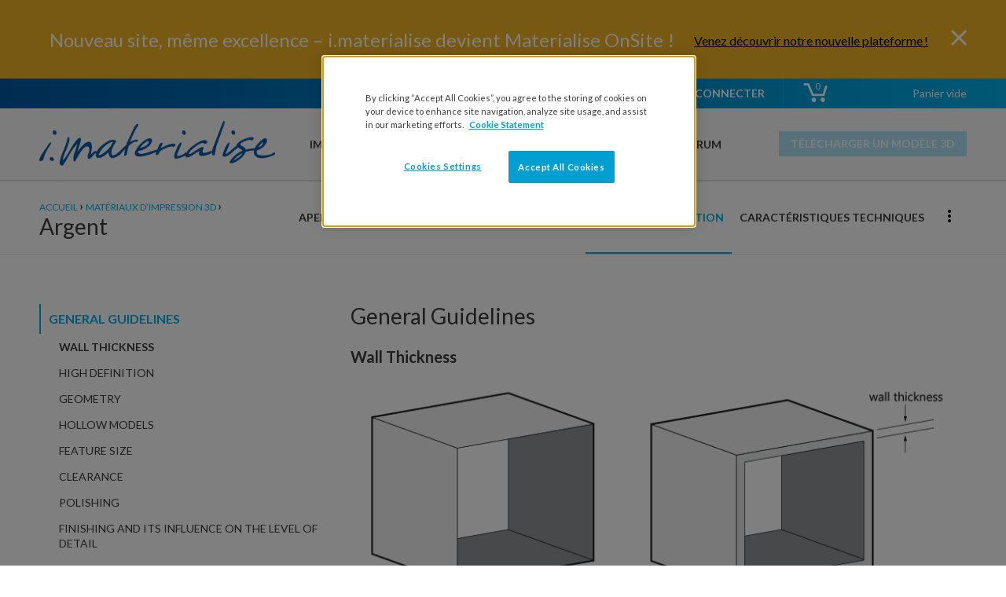

--- FILE ---
content_type: text/html; charset=utf-8
request_url: https://i.materialise.com/fr/3d-printing-materials/silver/design-guide
body_size: 19011
content:



<!DOCTYPE html>
<html lang="fr" prefix="og: http://ogp.me/ns#">
<head>
    
    
    <title>
        
    
    Design Guide | Silver 3D Printing

 | i.materialise
    </title>
    

<meta http-equiv="X-UA-Compatible" content="IE=edge" />
<meta name="author" content="i.materialise"/>
<meta charset="utf-8" />   
<meta name="language" content="fr"/>
<meta name="viewport" content="width=device-width"/>

            <link rel="alternate" href="https://i.materialise.com/en/3d-printing-materials/silver/design-guide" hreflang="en" />
        
            <link rel="alternate" href="https://i.materialise.com/de/3d-printing-materials/silver/design-guide" hreflang="de" />
        
            <link rel="alternate" href="https://i.materialise.com/fr/3d-printing-materials/silver/design-guide" hreflang="fr" />
        


<link href="https://fonts.googleapis.com/css?family=Lato:300,400,400i,700" rel="stylesheet">
<link href="https://fonts.googleapis.com/css?family=Questrial" rel='stylesheet' >

<link rel="icon" type="image/vnd.microsoft.icon" href="/favicon.ico?v=2.0.25303.3" />
<link rel="alternate" type="application/rss+xml" title="Title" href="https://i.materialise.com/feed" />
<link rel="apple-touch-icon" href="/apple-touch-icon.png" />
<link rel="apple-touch-icon-precomposed" href="/apple-touch-icon-precomposed.png" />


    
    <meta name="description" content="Here are some basic rules, tips, and tricks to design a printable model in silver."/>


    

<!--[if lt IE 9]>
    <script type="text/javascript" src="/Scripts/jquery.corner.js"></script>
    <script src="/Scripts/html5.js"></script>
<![endif]-->
<!--[if (gte IE 6)&(lte IE 8)]>
    <script type="text/javascript" src="/Scripts/selectivizr-min.js"></script>
<![endif]-->

<script type="text/javascript">
var $mcGoal = {'settings':{'uuid':'111bfb65eb03f728b213eb5f8','dc':'us7'}};
(function() {
   var sp = document.createElement('script'); sp.type = 'text/javascript'; sp.async = true; sp.defer = true;
  sp.src = ('https:' == document.location.protocol ? 'https://s3.amazonaws.com/downloads.mailchimp.com' : 'http://downloads.mailchimp.com') + '/js/goal.min.js';
  var s = document.getElementsByTagName('script')[0]; s.parentNode.insertBefore(sp, s);
})(); 
</script>


<script type="text/javascript">
	var disqus_developer = 1; // this would set it to developer mode
	window.dataLayer = window.dataLayer || []; // this is for GTM events: to prevent pushing of the data in the nonexistent object    
</script>

<style type="text/css">
	[ng\:cloak],
	[ng-cloak],
	[data-ng-cloak],
	[x-ng-cloak],
	.ng-cloak,
	.x-ng-cloak,
	.ng-hide,
	.hide-flag {
		display: none !important;
	}
</style>

<script>
	function loadAsyncStyleSheets(el) {
		var head = document.getElementsByTagName('head')[0];

		var asyncStyleSheets = el.split(', ');

		console.log(asyncStyleSheets);

		for (var i = 0; i < asyncStyleSheets.length; i++) {
			var link = document.createElement('link');
			var rel = document.createAttribute('rel');
			var href = document.createAttribute('href');

			rel.value = 'stylesheet';
			href.value = asyncStyleSheets[i];

			link.setAttributeNode(rel);
			link.setAttributeNode(href);

			head.appendChild(link);
		}
	}
	function loadStylesAsync(el) {
		window.addEventListener('load', loadAsyncStyleSheets(el), false);
	}
</script>

<style type='text/css'>.btn-flat,a,button{text-decoration:none;cursor:pointer}.lg-column,.lg-flex-column{position:relative;box-sizing:border-box}body,html{font-size:16px;font-family:Lato,sans-serif;font-weight:400;font-style:normal;line-height:1.2;color:#3d3d3d}@media screen and (min-width:48em){body,html{line-height:1.375}}.p-title,.s-title,.s-title-accent{font-weight:400;line-height:1.1}p{margin-bottom:1.375em}a{color:#00b1ea}a:active,a:hover{color:#009ed1;text-decoration:none}a:active,a:focus,a:hover,a:visited{outline:0}h1,h2,h3,h4,h5,h6{word-wrap:break-word}.p-title{display:inline-block;font-size:20px;color:#3d3d3d}@media screen and (min-width:36em){.p-title{margin:0;display:block;font-size:28px}}.s-title{font-size:24px;margin:1.1em 0 .917em}.s-title a{color:inherit;text-decoration:none}.s-title.first{margin-top:0}.s-title-accent{font-family:Questrial,Lato,sans-serif;font-style:normal;color:#000;font-size:28px;margin-bottom:1.1em;text-align:center}@media screen and (min-width:48em){.s-title{font-size:28px}.s-title-accent{font-size:36px}}.s-title-accent a{color:inherit}.btn-flat,button{display:inline-block;vertical-align:middle;box-sizing:border-box;margin-top:0;margin-bottom:0;padding:.5em 1em;font-size:14px;line-height:1.2;color:#fff;text-align:center;text-transform:uppercase;font-weight:700;opacity:1;background-color:#00b1ea;border:1px solid transparent;transition-duration:.2s;font-family:inherit;border-radius:0}.btn-flat:active,.btn-flat:focus,.btn-flat:hover,button:active,button:focus,button:hover{color:#fff;background-color:#009ed1;outline:0}.btn-flat.orange-red,button.orange-red{background:#ea6554;border-color:#ea6554;color:#fff}.lg-row:after,.lg-row:before{display:table;line-height:0;content:""}.lg-row:after{clear:both}.lg-row-flex{display:-ms-flexbox;display:flex;-ms-flex-wrap:wrap;flex-wrap:wrap}.lg-column{float:left;-ms-flex:1 0 0px;flex:1 0 0}.lg-flex-column{display:-ms-flexbox;display:flex;-ms-flex-direction:column;flex-direction:column;-ms-flex-align:baseline;align-items:baseline;-ms-flex:1 0 0px;flex:1 0 0}.lg-content{padding-left:.3rem;padding-right:.3rem}@media screen and (min-width:48em){.lg-content{padding-left:.625rem;padding-right:.625rem}}.lc-header-section{z-index:9999;width:100%;position:fixed;top:0}.site-logo{display:inline-block;max-width:200px;padding:0;line-height:1}@media screen and (min-width:48em){.site-logo{max-width:300px}}#med-site .site-logo{max-width:200px}@media screen and (min-width:36em){#med-site .site-logo{max-width:250px}}.lc-top-bar{display:none}@media screen and (min-width:64em){.lc-header-section{position:static}.site-logo{padding:16px 0}.lc-top-bar{background:#0058a5;background:linear-gradient(to right,#0058a5,#00b1ea);line-height:1.9;font-size:14px;display:block;min-height:38px}}.lc-default-header{display:none;background:#fafafa;position:relative;border-bottom:1px solid #dcdcdc}@media screen and (min-width:64em){.lc-default-header{display:block}}.lc-default-header .header-content-wrapper{display:-ms-flexbox;display:flex;-ms-flex-align:end;align-items:flex-end;-ms-flex-direction:row;flex-direction:row;-ms-flex-pack:justify;justify-content:space-between}.default-site-navigation-wrapper{display:-ms-flexbox;display:flex;-ms-flex-pack:end;justify-content:flex-end;-ms-flex:1 1 auto;flex:1 1 auto}.default-site-navigation{display:-ms-flexbox;display:flex;margin-right:8%;list-style:none;padding-bottom:0;margin-bottom:0;font-size:0}.default-site-navigation-item{cursor:progress}.default-site-navigation-item .nav-area-item{display:-ms-flexbox;display:flex;-ms-flex-align:center;align-items:center;z-index:10;color:#3d3d3d;height:100%;padding:36px 10px;text-transform:uppercase;box-sizing:border-box;font-weight:700;font-size:14px;pointer-events:none;white-space:nowrap}.default-site-navigation-button{padding:29px 0;white-space:nowrap}.default-navigation-areas,.default-user-navigation-panel,.translations-panel{display:none}#container{padding-top:60px}@media screen and (min-width:48em){#med-site .site-logo{max-width:370px}#container{padding-top:80px}}@media screen and (min-width:64em){#container{padding-top:0}.lc-device-header{display:none}}.lc-device-header{min-height:60px;box-sizing:border-box;background:#0058a5;background:linear-gradient(to right,#0058a5,#00b1ea);padding:10px 0;position:relative;transition:all .4s}.lc-device-header .site-logo{display:block;margin:auto}.device-menu,.device-user-cart-inner,.lc-top-navbar__sub-navigation{display:none}body,html{height:100%;width:100%;margin:0}img{max-width:100%}.lg-content-wrapper{width:100%;max-width:98%;margin:0 auto;box-sizing:border-box}@media screen and (min-width:48em){.lc-device-header{min-height:80px}.lg-content-wrapper{max-width:100%}}@media screen and (min-width:75em){.lg-content-wrapper{max-width:1200px}}.lc-top-navbar,.lc-top-navbar__subitems-container{width:100%;max-width:98%;margin:0 auto;box-sizing:border-box}@media screen and (min-width:48em){.lc-top-navbar,.lc-top-navbar__subitems-container{max-width:100%}}.lc-top-navbar__default-navigation{margin-top:10px;margin-bottom:15px}.lc-top-navbar__breadcrumbs{display:inline-block}@media screen and (min-width:36em){.lc-top-navbar__default-navigation{margin-top:20px;margin-bottom:20px}.lc-top-navbar__breadcrumbs{display:block}}.lc-top-navbar__breadcrumb{text-transform:uppercase;font-size:12px}.lc-top-navbar__breadcrumb:after{content:'\203A';font-size:1.2em;line-height:1;display:inline-block;color:#3d3d3d;font-weight:700}.lc-default-page-wrapper{margin-top:2em;margin-bottom:5em}@media screen and (min-width:64em){.lc-default-page-wrapper{margin-bottom:8em}}.lc-page-description{margin:1.8em 0}.lc-page-description,.lc-page-description li,.lc-page-description p,.lc-page-description p li{font-size:20px;font-weight:400}.lc-page-description li strong,.lc-page-description p li strong,.lc-page-description p strong,.lc-page-description strong{font-weight:700}@media screen and (min-width:36em){.lc-page-description,.lc-page-description li,.lc-page-description p,.lc-page-description p li{font-size:24px;font-weight:300}.lc-page-description li strong,.lc-page-description p li strong,.lc-page-description p strong,.lc-page-description strong{font-weight:400}}@media screen and (min-width:75em){.lc-top-navbar,.lc-top-navbar__subitems-container{max-width:1200px}.lc-page-description{margin:1em 0}}#blockedCookiesAlert,#cookieOverlayBar,.desktop-navigation,.lc-footer-end,.lc-footer-links,.lc-newletter-subscription{display:none;visibility:hidden}.one-trust-cookie-container{display:none}.aside-content{position:static;display:none}.lg-row.has-aside-content{position:relative}@media screen and (min-width:64em){.aside-content{display:block}.lg-row.has-aside-content .page{margin-left:33%}}.m-page-level-notification{background-color:#0058a5}.m-page-level-notification.info{background-color:#F0B323}.m-page-level-notification.warning{background-color:#ea6554}.m-page-level-notification.success{background-color:#6c3}.m-page-level-notification__inner{display:-ms-flexbox;display:flex;height:100px;-ms-flex-align:center;align-items:center}.m-page-level-notification__message{-ms-flex:1 1 auto;flex:1 1 auto;text-align:center}.m-page-level-notification__link{display:inline-block;margin-left:10px}.m-page-level-notification__close{-ms-flex:0 0 auto;flex:0 0 auto;margin-left:1rem}.m-page-level-notification__check-icon,.m-page-level-notification__close-icon{width:20px;height:20px}.m-page-level-notification__check-icon{margin-right:.5rem}</style><script> loadStylesAsync('/css/UI-kit/UI-kit-4mainSite.css?v=344116422')</script>




    <link rel='stylesheet' href='/css/materials-general.css?v=652241350'/>
    <link href="/Styles/gallery-jcarousel.Skins.css" rel="stylesheet" type="text/css" />
    
    
    
    

<script>
    window.dataLayer.push({
        'UserID' : 'fa98e5b3-669a-40e7-b110-23c72ccad041'
    });

    (function (w, d, s, l, i) {
        w[l] = w[l] || []; w[l].push({
            'gtm.start': new Date().getTime(), event: 'gtm.js'
        });
        var f = d.getElementsByTagName(s)[0],
            j = d.createElement(s), dl = l != 'dataLayer' ? '&l=' + l : '';
        j.async = true;
        j.src = 'https://www.googletagmanager.com/gtm.js?id=' + i + dl; f.parentNode.insertBefore(j, f);
    })(window, document, 'script', 'dataLayer', 'GTM-MMP42F');
</script>

</head>

<body id="main-site" ng-app="iMatApp">
    
<noscript>
    <iframe src="https://www.googletagmanager.com/ns.html?id=GTM-MMP42F" height="0" width="0" style="display: none; visibility: hidden"></iframe>
</noscript>



    <div id="container" data-toggle-target="deviceNavigationMenuControl" >

        <div id="blockedCookiesAlert" class="b-cookies">
            Oups… Il semble que votre navigateur bloque les cookies. Veuillez <a href="https://www.whatismybrowser.com/guides/how-to-enable-cookies/auto" target="_blank">régler</a> vos paramètres pour accepter les cookies.
        </div>
        
        

<div id="messageBar" 
    class="m-page-level-notification 
                                   info
                               " end-date="04/30/2026 23:59:00" message-id="nsm_1682159154">
    <div class="lg-content-wrapper lg-content m-page-level-notification__inner">

        <div class="m-page-level-notification__message">
            Nouveau site, même excellence – i.materialise devient Materialise OnSite ! 
            
                <a href="https://onsite.materialise.com/" class="m-page-level-notification__link" id="siteMessageCTA" data-gtm-sm-name="Merge" data-gtm-sm-user-lang="fr"> Venez découvrir notre nouvelle plateforme !  </a>
            

        </div>
        
            <div class="m-page-level-notification__close" id="closeMessageBar" data-gtm-sm-name="Merge" data-gtm-sm-user-lang="fr">
                <svg class="m-page-level-notification__close-icon icon-close" xmlns="http://www.w3.org/2000/svg" >
                    <use xmlns:xlink="http://www.w3.org/1999/xlink"  xlink:href="/img/layout/svg-layout-images.svg?v=2#icon-close"/>
                </svg>
            </div>
        
    </div>
</div>

        <section class="lc-header-section">
             
            <div id="topBar" class="lc-top-bar">
                <div class="lg-content-wrapper lg-row">


                                   

                    <div class="default-user-navigation-panel lg-column lg-width-8/12">
                        <div class="lg-content">                            
                            

<div id="headerLanguageSelectorButton" class="language-selector-default">


    <div id="selectLanguageButton" class="language-selector-control gtm-language-selector">
        <svg class="icon-earth">
            <use xmlns:xlink="http://www.w3.org/1999/xlink" xlink:href="/img/layout/svg-layout-images.svg?v=2#icon-earth"></use></svg>
        Français
    </div>

    <div id="headerLanguageSelector" class="language-selector-menu">

        
            <a href="https://i.materialise.com/en/3d-printing-materials/silver/design-guide" class="language-selector-menu-item language-link vt_nav-link gtm-language-selector-item">
                English
            </a>
            
            <a href="https://i.materialise.com/de/3d-printing-materials/silver/design-guide" class="language-selector-menu-item language-link vt_nav-link gtm-language-selector-item">
                Deutsch
            </a>
            
            <span class="language-selector-menu-item checked gtm-language-selector-item">
                Français                
            </span>
            
    </div>
</div>

<a class="default-user-sign-in vt_user-sign-in" href="/fr/account/login?returnUrl=%2ffr%2f3d-printing-materials%2fsilver%2fdesign-guide">
    Se connecter 
</a>


<div class="user-cart" ng-controller="UserCartController as vm" >
    <a href="/fr/cart" id="topBarCartLink" class="default-user-cart-link">
        <span class="cart-preview">
            <svg class="icon-cart"><use xlink:href="/img/layout/svg-layout-images.svg?v=2#icon-cart"/></svg>
            <span class="items-in-cart vt_items-in-cart" ng-bind="vm.userCart.TotalItems">...</span>
        </span>

        <span class="cart-details">
            <span class="user-cart-empty vt_user-cart-empty ng-hide" ng-show="vm.userCart.TotalItems == 0">Panier vide</span>
            <span class="cart-price vt_user-cart-price ng-hide" ng-hide="vm.userCart.TotalItems == 0" ng-bind="vm.userCart.TotalPrice"></span>
        </span>                            
    </a>
    <div class="default-user-cart-notification ng-hide" ng-show="vm.isCartNotificationShown && vm.userCart.TotalItems > 0" ng-mouseenter="vm.onMouseEnter()" ng-mouseleave="vm.onMouseLeave()">
        <div class="cart-notification-title">
            Ajouté à votre panier
            <span class="close-element" ng-click="vm.hide()"><span></span></span>
        </div>

        <div class="cart-notification-overview">
            <div id="cartMenuRemoveItem" class="remove-item" ng-click="vm.deleteLastUserCartItem()" ng-disabled="vm.isChanging">
                <svg class="icon-remove"><use xlink:href="/img/layout/svg-layout-images.svg?v=2#icon-remove"/></svg>
            </div>
            <p>
                <span class="cart-item-preview">
                    <img class="cart-item" ng-src="{{vm.userCart.LastAddedItem.ImageUrl || '/img/userCart/default_cart_preview.png'}}" alt="{{vm.userCart.LastAddedItem.Name}}" />
                </span>
                <span class="cart-item-name" ng-bind="vm.userCart.LastAddedItem.Name"></span>
                <span class="cart-item-quantity">Qté : {{vm.userCart.LastAddedItem.Quantity}}</span>
                <span class="cart-item-price">Prix : {{vm.userCart.LastAddedItem.Price}}</span>
            </p>
            <p>
                <span class="cart-item-material" ng-bind="vm.userCart.LastAddedItem.MaterialInfo"></span>
                <span class="cart-item-dimentions" ng-bind="vm.userCart.LastAddedItem.Dimensions"></span>
            </p>
        </div>
        <div class="cart-total">
            <p>
                <span class="cart-item-total">Nombre total d’articles : <span class="quantity" ng-bind="vm.userCart.TotalItems"></span></span>
                <span class="cart-item-subtotal">Sous-total: <span class="quantity" ng-bind="vm.userCart.TotalPrice"></span></span>
            </p>
            <p>
                <a href="/fr/cart" class="button btn-flat btn-block">Valider la commande</a>
            </p>
        </div>
    </div>
</div>
                        </div>
                    </div>
                </div>
            </div>
            <header id="header" class="lg-inner">
                
                

<div class="lc-default-header">
    <div class="lg-row lg-content-wrapper header-content-wrapper">
        <div class="lg-column lg-width-3/12 lg-xl-width-4/12  site-logo-inner">
            <div class="lg-content">
                <a href="/fr" class="site-logo vt_nav-link">
                    <img src="/img/logo.png" alt="Service d’impression 3D en ligne par i.materialise.com" />
                </a>
            </div>
        </div>
        <div class="default-site-navigation-panel lg-column lg-width-9/12 lg-xl-width-8/12">
            <div class="lg-content default-site-navigation-wrapper">
                <ul class="default-site-navigation js-default-site-navigation">
                    <li class="default-site-navigation-item">
                        <span class="vt_nav-area-printing nav-area-item nav-area-printing js-nav-area-item"
                            data-nav-area="nav-area-printing">
                            Impression 3D
                        </span>
                    </li>
                    <li class="default-site-navigation-item">
                        <span class="vt_nav-area-business nav-area-item nav-area-business js-nav-area-item"
                            data-nav-area="nav-area-business">
                            Entreprise
                        </span>
                    </li>
                    <li class="default-site-navigation-item">
                        <span class="vt_nav-area-support nav-area-item nav-area-support js-nav-area-item"
                            data-nav-area="nav-area-support">
                            Support
                        </span>
                    </li>
                    <li class="default-site-navigation-item">
                        <span class="vt_nav-area-shop nav-area-item nav-area-shop js-nav-area-item"
                            data-nav-area="nav-area-shop">
                            Boutique
                        </span>
                    </li>
                    <li class="default-site-navigation-item">
                        <a class="vt_nav-area-link vt_nav-area-blog nav-area-item nav-area-blog"
                            href="/blog/en" id="defaultHeaderBlogLink">
                            Blog
                        </a>
                    </li>
                    <li class="default-site-navigation-item">
                        <a class="vt_nav-area-link vt_nav-area-forum nav-area-item nav-area-forum"
                            href="/forum" id="defaultHeaderForumLink">
                            Forum
                        </a>
                    </li>
                </ul>
                <div class="default-site-navigation-button">
                    
                            <div imat-tooltip
                                data-tooltip-position="bottom"
                                data-tooltip-text="Cette fonction n'est plus disponible.">
                                <button disabled="" class="btn-flat">
                                    Télécharger un modèle 3D
                                </button>
                            </div>
                     
                </div>
            </div>
        </div>
    </div>
    <div id="defaultNavigationAreas" class="default-navigation-areas">
        <div class="lg-content-wrapper nav-areas-wrapper">
            <div class="lg-content">
                <div id='closeDefaultNavigationAreas' class="close-nav-areas">
                    <span class="close-element"><span></span></span>
                </div>
            </div>
            <div class="default-nav-area nav-area-printing subgroup-list js-default-nav-area">
                <div class="lg-row">
                    <div class="lg-column lg-width-3/12 lg-pad">
                        <div class="lg-content">
                            <div class="group-title">
                                <a href="/fr/how-it-works" class="vt_nav-area-link">
                                    Fonctionnement
                                </a>
                            </div>
                            <div class="group-title">
                                Impression 3D
                            </div>
                            <ul class="lg-content">
                                
                                <li>
                                    <a href="/fr/3d-printing-technologies" class="vt_nav-area-link">
                                        Technologies
                                    </a>
                                </li>
                                <li>
                                    <a href="/fr/3d-printing-materials/printing-sizes" class="vt_nav-area-link">
                                        Tailles d’impression
                                    </a>
                                </li>
                                <li>
                                    <a href="/fr/3d-printing-materials/pricing" class="vt_nav-area-link">
                                        Informations sur les prix
                                    </a>
                                </li>
                                <li>
                                    <a href="/fr/3d-printing-materials/lead-times" class="vt_nav-area-link">
                                        Délais
                                    </a>
                                </li>
                                <li>
                                    <a href="/fr/3d-printing-materials/sample-kit" class="vt_nav-area-link">
                                        Trousses d’échantillons
                                    </a>
                                </li>
                                <li>
                                    <a href="/fr/learn/supported-3d-file-formats" class="vt_nav-area-link">
                                        Formats de fichiers 3D pris en charge
                                    </a>
                                </li>
                            </ul>
                            <div ng-if="'True'.toLowerCase() === 'false'" class="group-title">
                                <a href="/fr/hire-a-3d-designer" class="vt_nav-area-link">
                                    Recruter un concepteur 3D
                                </a>
                            </div>
                            <div class="group-title">
                                <a href="/fr/education" class="vt_nav-area-link">
                                    Rabais éducatif
                                </a>
                            </div>
                        </div>
                    </div>
                    <div class="lg-column lg-width-6/12">

                        <div class="group-title lg-content">
                            <a href="/fr/3d-printing-materials" class="vt_nav-area-link">
                                Matériaux d’impression 3D
                            </a>
                        </div>
                        <div class="lg-column lg-width-1/2">
                            <div class="lg-content">
                                <ul>
                                    <li class="subgroup-title">
                                        <a href="/fr/3d-printing-materials/plastics" class="vt_nav-area-link">
                                            Plastiques
                                        </a>
                                        <ul class="lg-content">
                                            <li>
                                                <a href="/fr/3d-printing-materials/abs" class="vt_nav-area-link">
                                                    ABS-M30
                                                </a>
                                            </li>
                                            <li>
                                                <a href="/fr/3d-printing-materials/alumide" class="vt_nav-area-link">
                                                    Alumide
                                                </a>
                                            </li>
                                            <li>
                                                <a href="/fr/3d-printing-materials/gray-resin" class="vt_nav-area-link">
                                                    Résine grise
                                                </a>
                                            </li>
                                            <li>
                                                <a href="/fr/3d-printing-materials/high-detail-resin" class="vt_nav-area-link">
                                                    Résine très détaillée
                                                </a>
                                            </li>
                                            <li>
                                                <a href="/fr/3d-printing-materials/mammoth-resin" class="vt_nav-area-link">
                                                    Résine Mammoth
                                                </a>
                                            </li>
                                            <li>
                                                <a href="/fr/3d-printing-materials/polyamide" class="vt_nav-area-link">
                                                    Polyamide (SLS)
                                                </a>
                                            </li>
                                            <li>
                                                <a href="/fr/3d-printing-materials/polyamide-s-mjf" class="vt_nav-area-link">
                                                    Polyamide-S (MJF)
                                                </a>
                                            </li>
                                            <li>
                                                <a href="/fr/3d-printing-materials/polyamide-mjf" class="vt_nav-area-link">
                                                    Polyamide (MJF)
                                                </a>
                                            </li>
                                            <li>
                                                <a href="/fr/3d-printing-materials/polyamide-pa11-mjf" class="vt_nav-area-link">
                                                    Polyamide (PA11) (MJF)
                                                </a>
                                            </li>
                                            <li>
                                                <a href="/fr/3d-printing-materials/polypropylene"
                                                    class="vt_nav-area-link">
                                                    Polypropylene
                                                </a>
                                            </li>
                                            <li>
                                                <a href="/fr/3d-printing-materials/rubber-like"
                                                    class="vt_nav-area-link">
                                                    Rubber-like (MJF)
                                                </a>
                                            </li>
                                            <li>
                                                <a href="/fr/3d-printing-materials/standard-resin"
                                                    class="vt_nav-area-link">
                                                    Résine standard
                                                </a>
                                            </li>
                                            <li>
                                                <a href="/fr/3d-printing-materials/transparent-resin" class="vt_nav-area-link">
                                                    Résine transparente
                                                </a>
                                            </li>
                                        </ul>
                                    </li>
                                </ul>
                                <ul>
                                    <li class="subgroup-title">
                                        En couleur
                                        <ul class="lg-content">
                                            <li>
                                                <a href="/fr/3d-printing-materials/multicolor-plus"
                                                    class="vt_nav-area-link "
                                                    >
                                                    Multicolor+
                                                </a>
                                            </li>
                                        </ul>
                                    </li>
                                </ul>
                            </div>
                        </div>
                        <div class="lg-column lg-width-1/2">
                            <div class="lg-content">
                                <ul>
                                    <li class="subgroup-title">
                                        <a href="/fr/3d-printing-materials/metals#preciousMetals" class="vt_nav-area-link">
                                            Métaux précieux
                                        </a>
                                        <ul class="lg-content">
                                            <li>
                                                <a href="/fr/3d-printing-materials/brass" class="vt_nav-area-link">
                                                    Laiton
                                                </a>
                                            </li>
                                            <li>
                                                <a href="/fr/3d-printing-materials/bronze" class="vt_nav-area-link">
                                                    Bronze
                                                </a>
                                            </li>
                                            <li>
                                                <a href="/fr/3d-printing-materials/copper"
                                                    class="vt_nav-area-link">
                                                    Cuivre
                                                </a>
                                            </li>
                                            <li>
                                                <a href="/fr/3d-printing-materials/gold" class="vt_nav-area-link">
                                                    Or
                                                </a>
                                            </li>
                                            <li>
                                                <a href="/fr/3d-printing-materials/silver" class="vt_nav-area-link">
                                                    Argent
                                                </a>
                                            </li>
                                        </ul>
                                    </li>
                                </ul>
                            </div>
                        </div>

                    </div>
                </div>
            </div>
            <div class="default-nav-area nav-area-business js-default-nav-area">
                <div class="m-list-with-icons lg-row">
                    <div class="lg-column lg-width-1/2">
                        <div class="lg-content">
                            <a href="/fr/3d-printing-business/manufacturing-partnership" class="lg-row m-list-with-icons-item vt_nav-area-link">
                                <span class="lg-column lg-width-2/12 text-center">
                                    <svg class="icon-factory">
                                        <use xlink:href="/img/layout/svg-layout-images.svg?v=2#icon-factory" />
                                    </svg>
                                </span>
                                <span class="lg-column lg-width-10/12">
                                    <h4 class="b-title">Partenaire de fabrication</h4>
                                    Fabriquez des unités à faible volume de vos lignes de produits de consommation »   
                                </span>
                            </a>

                            <a href="/fr/3d-printing-business/referral-partnership" class="lg-row m-list-with-icons-item vt_nav-area-link">
                                <span class="lg-column lg-width-2/12 text-center">
                                    <svg class="icon-factory">
                                        <use xlink:href="/img/layout/svg-layout-images.svg?v=2#icon-referral" />
                                    </svg>
                                </span>
                                <span class="lg-column lg-width-10/12">
                                    <h4 class="b-title">Partenariat de référence</h4>
                                    Étendez votre site Web ou votre application avec une option d'impression 3D »   
                                </span>
                            </a>

                        </div>
                    </div>
                    <div class="lg-column lg-width-1/2">
                        <div class="lg-content">

                            <a href="/fr/3d-printing-business/white-label-integration" class="lg-row m-list-with-icons-item vt_nav-area-link">
                                <span class="lg-column lg-width-2/12 text-center">
                                    <svg class="icon-factory">
                                        <use xlink:href="/img/layout/svg-layout-images.svg?v=2#icon-white-label-integration" />
                                    </svg>
                                </span>
                                <span class="lg-column lg-width-10/12">
                                    <h4 class="b-title">Intégration de marque blanc</h4>
                                    Connectez votre entreprise à nos systèmes d'impression 3D »   
                                </span>
                            </a>

                            <a href="/fr/3d-printing-business/crowdfunding" class="lg-row crowdfunding m-list-with-icons-item vt_nav-area-link">
                                <span class="lg-column lg-width-2/12 text-center">
                                    <svg class="icon-crowdfunding">
                                        <use xlink:href="/img/layout/svg-layout-images.svg?v=2#icon-crowdfunding" />
                                    </svg>
                                </span>
                                <span class="lg-column lg-width-10/12">
                                    <h4 class="b-title">Financement participatif</h4>
                                    Imprimez en 3D les prototypes et les récompenses pour votre projet de financement participatif » 
                                </span>
                            </a>

                        </div>
                    </div>
                </div>
            </div>
            <div class="default-nav-area nav-area-support js-default-nav-area">
                <div class="lg-row">
                    <div class="lg-column lg-width-4/12">
                        <div class="lg-content">

                            
                            

<div class="nav-item">
    <div class="group-title">
        Centre d’assistance
    </div>
    <p>
        Vous cherchez des réponses ? Faites simplement une recherche dans notre Centre d’assistance pour voir les questions les plus courantes ou consultez les articles pratiques. 
    </p>
    <p>
        <a href=https://imaterialise.helpjuice.com/ class="button btn-flat vt_nav-area-link" rel="noopener" target="_blank">
            En savoir plus 
        </a>
    </p>
</div>

                            
                            <div class="nav-item">
                                <div class="group-title">
                                    Contactez-nous
                                </div>
                                <p>
                                    Question sur votre commande ou votre demande de prix hors-ligne ? Contactez-nous.
                                </p>
                                <p>
                                    <a href="/fr/contact" class="button btn-flat vt_nav-area-link">
                                        Contactez-nous 
                                    </a>
                                </p>
                            </div>
                        </div>
                    </div>
                    <div class="lg-column lg-width-4/12">
                        <div class="lg-content">

                            
                            <div class="nav-item">
                                <div class="group-title">
                                    Forum
                                </div>
                                <p>
                                    Partagez vos projets d’impression 3D, rencontrez des concepteurs, recevez des commentaires et des conseils professionnels de la part de l’équipe i.materialise.  »
                                </p>
                                <p>
                                    <a href="/forum" class="button btn-flat vt_nav-area-link">
                                        Rejoindre la conversation 
                                    </a>
                                </p>
                            </div>
                        </div>
                    </div>
                    <div class="lg-column lg-width-4/12 subgroup-list">
                        <div class="lg-column lg-width-3/3">
                            <div class="lg-content">
                                <div class="group-title">
                                    <a href="/fr/tutorials" class="vt_nav-area-link">
                                        Tutoriels
                                    </a>
                                </div>
                                <ul class="lg-content">
                                    <li>
                                        <a href="/fr/tutorials#3dDesign" class="vt_nav-area-link">
                                            Conception 3D
                                        </a>
                                    </li>
                                    <li>
                                        <a href="/fr/tutorials#3dPrinting" class="vt_nav-area-link">
                                            Impression 3D
                                        </a>
                                    </li>
                                    <li>
                                        <a href="/fr/tutorials#3dScanning" class="vt_nav-area-link">
                                            Numérisation 3D
                                        </a>
                                    </li>
                                    <li>
                                        <a href="/fr/tutorials#materials" class="vt_nav-area-link">
                                            Matériaux d’impression 3D
                                        </a>
                                    </li>
                                    <li>
                                        <a href="/fr/tutorials#products" class="vt_nav-area-link">
                                            Produits
                                        </a>
                                    </li>
                                    <li>
                                        <a href="/fr/tutorials#shops" class="vt_nav-area-link">
                                            Boutiques
                                        </a>
                                    </li>
                                </ul>
                                <div class="group-title">
                                    <a href="/fr/3d-design-tools" class="vt_nav-area-link">
                                        Outils de conception 3D
                                    </a>
                                </div>
                            </div>
                        </div>
                    </div>
                </div>
            </div>
            <div class="default-nav-area nav-area-shop subgroup-list js-default-nav-area">
                <div class="lg-row">
                    <div class="lg-column lg-width-4/12">
                        <div class="lg-content">

                            <div class="nav-item">
                                <div class="group-title">
                                    Ouvrir une boutique
                                </div>
                                <p>
                                    Have you made a great 3D printed product? Then why not 
start selling it and making some money? Open a shop and 
sell your designs today!
                                </p>
                                <p>
                                    <a href="/fr/3d-printing-business/open-a-shop" class="button btn-flat vt_nav-area-link">
                                        En savoir plus
                                    </a>
                                </p>
                            </div>

                            <div class="nav-item">
                                <div class="group-title">
                                    Concepteurs
                                </div>
                                <p>
                                    Peu importe l’occasion, peu importe le budget, notre talentueuse communauté de concepteurs veille à ce qu’il y en ait pour tous les goûts sur notre boutique d’impression 3D.
                                </p>
                                <p>
                                    <a href="/fr/shop/designers" class="button btn-flat vt_nav-area-link">
                                        Rencontrez nos concepteurs
                                    </a>
                                </p>
                            </div>

                        </div>
                    </div>
                    <div class="lg-column lg-width-7/12 lg-before-1/12">
                        <div class="group-title lg-content">
                            <a href="/fr/shop" class="vt_nav-area-link">
                                Boutiques
                            </a>
                        </div>
                        <div class="lg-column lg-width-1/3">
                            <div class="lg-content">
                                <ul>
                                    <li class="subgroup-title">
                                        <a href='/fr/shop/category/art' class="vt_nav-area-link">
                                            Art
                                        </a>
                                        <ul class="lg-content">
                                            <li>
                                                <a href='/fr/shop/category/art/animation' class="vt_nav-area-link">
                                                    Animation
                                                </a>
                                            </li>
                                            <li>
                                                <a href='/fr/shop/category/art/mathematical-art' class="vt_nav-area-link">
                                                    Art mathématique
                                                </a>
                                            </li>
                                            <li>
                                                <a href='/fr/shop/category/art/sculptures' class="vt_nav-area-link">
                                                    Sculptures
                                                </a>
                                            </li>
                                        </ul>
                                    </li>
                                </ul>
                                <ul>
                                    <li class="subgroup-title">
                                        <a href='/fr/shop/category/diy' class="vt_nav-area-link">
                                            Bricolage
                                        </a>
                                    </li>
                                </ul>
                                <ul>
                                    <li class="subgroup-title">
                                        <a href='/fr/shop/category/fashion' class="vt_nav-area-link">
                                            Mode
                                        </a>
                                        <ul class="lg-content">
                                            <li>
                                                <a href='/fr/shop/category/fashion/belts' class="vt_nav-area-link">
                                                    Ceintures
                                                </a>
                                            </li>
                                            <li>
                                                <a href='/fr/shop/category/fashion/shoes' class="vt_nav-area-link">
                                                    Chaussures
                                                </a>
                                            </li>
                                        </ul>
                                    </li>
                                </ul>
                                <ul>
                                    <li class="subgroup-title">
                                        <a href='/fr/shop/category/gadgets' class="vt_nav-area-link">
                                            Gadgets
                                        </a>
                                        <ul class="lg-content">
                                            <li>
                                                <a href='/fr/shop/category/gadgets/accessories' class="vt_nav-area-link">
                                                    Accessoires
                                                </a>
                                            </li>
                                            <li>
                                                <a href='/fr/shop/category/gadgets/cases' class="vt_nav-area-link">
                                                    Scénarios
                                                </a>
                                            </li>
                                            <li>
                                                <a href='/fr/shop/category/gadgets/for-your-desk' class="vt_nav-area-link">
                                                    Pour votre bureau
                                                </a>
                                            </li>
                                            <li>
                                                <a href='/fr/shop/category/gadgets/keychains' class="vt_nav-area-link">
                                                    Porte-clés
                                                </a>
                                            </li>
                                        </ul>
                                    </li>
                                </ul>
                            </div>
                        </div>
                        <div class="lg-column lg-width-1/3">
                            <div class="lg-content">
                                <ul>
                                    <li class="subgroup-title">
                                        <a href='/fr/shop/category/games' class="vt_nav-area-link">
                                            Jeux
                                        </a>
                                        <ul class="lg-content">
                                            <li>
                                                <a href='/fr/shop/category/games/dice' class="vt_nav-area-link">
                                                    Dés
                                                </a>
                                            </li>
                                            <li>
                                                <a href='/fr/shop/category/games/puzzles' class="vt_nav-area-link">
                                                    Puzzles
                                                </a>
                                            </li>
                                            <li>
                                                <a href='/fr/shop/category/games/toys' class="vt_nav-area-link">
                                                    Jouets
                                                </a>
                                            </li>
                                        </ul>
                                    </li>
                                </ul>
                                <ul>
                                    <li class="subgroup-title">
                                        <a href='/fr/shop/category/home-decor' class="vt_nav-area-link">
                                            Décoration d’intérieur
                                        </a>
                                        <ul class="lg-content">
                                            <li>
                                                <a href='/fr/shop/category/home-decor/accessories' class="vt_nav-area-link">
                                                    Accessoires
                                                </a>
                                            </li>
                                            <li>
                                                <a href='/fr/shop/category/home-decor/lighting' class="vt_nav-area-link">
                                                    Éclairage
                                                </a>
                                            </li>
                                            <li>
                                                <a href='/fr/shop/category/home-decor/table-ware' class="vt_nav-area-link">
                                                    Vaisselle
                                                </a>
                                            </li>
                                        </ul>
                                    </li>
                                </ul>
                                <ul>
                                    <li class="subgroup-title">
                                        <a href='/fr/shop/category/scale-models' class="vt_nav-area-link">
                                            Modèles à l’échelle
                                        </a>
                                        <ul class="lg-content">
                                            <li>
                                                <a href='/fr/shop/category/scale-models/educational' class="vt_nav-area-link">
                                                    Éducatif
                                                </a>
                                            </li>
                                            <li>
                                                <a href='/fr/shop/category/scale-models/figurines' class="vt_nav-area-link">
                                                    Figurines
                                                </a>
                                            </li>
                                            <li>
                                                <a href='/fr/shop/category/scale-models/model-trains' class="vt_nav-area-link">
                                                    Trains miniatures
                                                </a>
                                            </li>
                                            <li>
                                                <a href='/fr/shop/category/scale-models/vehicles' class="vt_nav-area-link">
                                                    Véhicules
                                                </a>
                                            </li>
                                        </ul>
                                    </li>
                                </ul>
                            </div>
                        </div>
                        <div class="lg-column lg-width-1/3">
                            <div class="lg-content">
                                <ul>
                                    <li class="subgroup-title">
                                        <a href='/fr/shop/category/jewelry' class="vt_nav-area-link">
                                            Bijouterie
                                        </a>
                                        <ul class="lg-content">
                                            <li>
                                                <a href='/fr/shop/category/jewelry/bracelets' class="vt_nav-area-link">
                                                    Bracelets
                                                </a>
                                            </li>
                                            <li>
                                                <a href='/fr/shop/category/jewelry/brooches' class="vt_nav-area-link">
                                                    Broches
                                                </a>
                                            </li>
                                            <li>
                                                <a href='/fr/shop/category/jewelry/charms' class="vt_nav-area-link">
                                                    Breloques
                                                </a>
                                            </li>
                                            <li>
                                                <a href='/fr/shop/category/jewelry/cufflinks' class="vt_nav-area-link">
                                                    Boutons de manchettes
                                                </a>
                                            </li>
                                            <li>
                                                <a href='/fr/shop/category/jewelry/earrings' class="vt_nav-area-link">
                                                    Boucles d’oreilles
                                                </a>
                                            </li>
                                            <li>
                                                <a href='/fr/shop/category/jewelry/necklaces' class="vt_nav-area-link">
                                                    Colliers
                                                </a>
                                            </li>
                                            <li>
                                                <a href='/fr/shop/category/jewelry/pendants' class="vt_nav-area-link">
                                                    Pendentifs
                                                </a>
                                            </li>
                                            <li>
                                                <a href='/fr/shop/category/jewelry/rings' class="vt_nav-area-link">
                                                    Bagues
                                                </a>
                                            </li>
                                        </ul>
                                    </li>
                                </ul>
                            </div>
                        </div>
                    </div>
                </div>
            </div>
        </div>
    </div>
</div>


<div class="lc-device-header">
    <div class="lg-row lg-content-wrapper">
        

<div class="device-user-cart-inner" ng-controller="DeviceUserCartController as vm">
    <div class="lg-content">
        <a href="/fr/cart" id="topBarCartLink" class="devices-user-cart-link">
            <span class="cart-preview">
                <svg class="icon-cart"><use xlink:href="/img/layout/svg-layout-images.svg?v=2#icon-cart"/></svg>
                <span class="items-in-cart vt_items-in-cart" ng-bind="vm.deviceUserCart.TotalItems">0</span>
            </span>

            <span class="cart-details">
                <span class="user-cart-empty vt_user-cart-empty" ng-show="vm.deviceUserCart.TotalItems == 0">Panier vide</span>
                <span class="cart-price vt_user-cart-price ng-hide" ng-hide="vm.deviceUserCart.TotalItems == 0" ng-bind="vm.deviceUserCart.TotalPrice"></span>
            </span>                            
        </a>
    </div>
</div>

        <div class="device-header-logo-inner lg-content">
            <a href="/fr" class="site-logo vt_nav-link">
                <img src="/img/logo-white.png" alt="Service d’impression 3D en ligne par i.materialise.com" />
            </a>
        </div>
        <div id="deviceNavigationMenuControl" class="device-navigation-menu-control">
            <div class="m-hamburger-style-menu" data-toggle-controller="deviceNavigationMenuControl"><span class="m-hamburger-style-menu_icon"></span></div>
        </div>
    </div>
    <div id="deviceNavigationMenu" data-toggle-target="deviceNavigationMenuControl">
        <div class="device-menu">
            <div id="deviceNavigationTabs" class="device-navigation_header">
            
                <div class="device-navigation_tabs">
                    <div class="device-navigation_tab js-device-navigation_tab site-navigation is-active">                        
                        Navigation             
                    </div>

                    
                        <a id="deviceUserSignIn" href="/fr/account/login?returnUrl=%2ffr%2f3d-printing-materials%2fsilver%2fdesign-guide" class="device-navigation_tab sign-in vt_nav-link">
                            Se connecter 
                        </a>
                    
                </div>
                <div class="device-navigation_close" data-toggle-controller="deviceNavigationMenuControl">
                    <span class="device-navigation_close-icon"></span>
                </div>
            </div>
            <div id="deviceSiteNavigation" class="device-navigation_menu js-device-navigation_menu is-active">
                <ul class="device-navigation_menu-list site-navigation-menu">
                    <li class="device-navigation_item js-device-navigation_item active dropdown-arrow">
                        <span class="submenu-link">
                            Impression 3D
                        </span>
                        <div class="device-navigation_area nav-area-printing">
                            <ul>
                                <li>
                                    <a href="/fr/how-it-works" class="device-navigation_link vt_nav-area-link">                                        
                                        <svg class="device-navigation_link-icon">
                                            <use xmlns:xlink="http://www.w3.org/1999/xlink" xlink:href="/img/layout/svg-layout-images.svg?v=2#icon-lightbulb"></use>
                                        </svg>
                                        Fonctionnement
                                    </a>
                                </li>
                                <li>
                                    <a href="/fr/3d-printing-materials" class="device-navigation_link vt_nav-area-link">
                                        <svg class="device-navigation_link-icon">
                                            <use xmlns:xlink="http://www.w3.org/1999/xlink" xlink:href="/img/layout/svg-layout-images.svg?v=2#icon-cube"></use>
                                        </svg>
                                        Matériaux d’impression 3D                                        
                                    </a>
                                </li>
                                <li>
                                    <a href="/fr/hire-a-3d-designer" class="device-navigation_link vt_nav-area-link">
                                        <svg class="device-navigation_link-icon">
                                            <use xmlns:xlink="http://www.w3.org/1999/xlink" xlink:href="/img/layout/svg-layout-images.svg?v=2#icon-account-search"></use>
                                        </svg>
                                        Recruter un concepteur 3D
                                    </a>
                                </li>
                                <li>
                                    <a href="/fr/education" class="device-navigation_link vt_nav-area-link">
                                        <svg class="device-navigation_link-icon">
                                            <use xmlns:xlink="http://www.w3.org/1999/xlink" xlink:href="/img/layout/svg-layout-images.svg?v=2#icon-education"></use>
                                        </svg>
                                        Rabais éducatif
                                    </a>
                                </li>
                            </ul>
                        </div>
                    </li>
                    <li class="device-navigation_item js-device-navigation_item dropdown-arrow">
                        <span class="submenu-link">
                            Entreprise
                        </span>
                        <div class="device-navigation_area nav-area-business">
                            <ul>
                                <li>
                                    <a href="/fr/3d-printing-business/manufacturing-partnership" class="device-navigation_link vt_nav-area-link">
                                        <svg class="device-navigation_link-icon">
                                            <use xmlns:xlink="http://www.w3.org/1999/xlink" xlink:href="/img/layout/svg-layout-images.svg?v=2#icon-factory"></use>
                                        </svg>
                                        Partenaire de fabrication
                                    </a>
                                </li>

                                <li>
                                    <a href="/fr/3d-printing-business/referral-partnership" class="device-navigation_link vt_nav-area-link">
                                        <svg class="device-navigation_link-icon">
                                            <use xmlns:xlink="http://www.w3.org/1999/xlink" xlink:href="/img/layout/svg-layout-images.svg?v=2#icon-referral"></use>
                                        </svg>
                                        Partenariat de référence
                                    </a>
                                </li>

                                <li>
                                    <a href="/fr/3d-printing-business/white-label-integration" class="device-navigation_link vt_nav-area-link">
                                        <svg class="device-navigation_link-icon">
                                            <use xmlns:xlink="http://www.w3.org/1999/xlink" xlink:href="/img/layout/svg-layout-images.svg?v=2#icon-white-label-integration"></use>
                                        </svg>
                                        Intégration de marque blanc</a>
                                </li>
                                <li>
                                    <a href="/fr/3d-printing-business/crowdfunding" class="device-navigation_link vt_nav-area-link">
                                        <svg class="device-navigation_link-icon">
                                            <use xmlns:xlink="http://www.w3.org/1999/xlink" xlink:href="/img/layout/svg-layout-images.svg?v=2#icon-kickstarter"></use>
                                        </svg>
                                        Financement participatif
                                    </a>
                                </li>
                            </ul>
                        </div>
                    </li>
                    <li class="device-navigation_item js-device-navigation_item dropdown-arrow">
                        <span class="submenu-link">
                            Support
                        </span>
                        <div class="device-navigation_area nav-area-support">
                            <ul>
                                <li>
                                    <a href="/fr/3d-design-tools" class="device-navigation_link vt_nav-area-link">
                                        <svg class="device-navigation_link-icon">
                                            <use xmlns:xlink="http://www.w3.org/1999/xlink" xlink:href="/img/layout/svg-layout-images.svg?v=2#icon-pencil-and-ruler"></use>
                                        </svg>
                                        Outils de conception 3D
                                    </a>
                                </li>
                                <li>
                                    <a href="/fr/tutorials" class="device-navigation_link vt_nav-area-link">
                                        <svg class="device-navigation_link-icon">
                                            <use xmlns:xlink="http://www.w3.org/1999/xlink" xlink:href="/img/layout/svg-layout-images.svg?v=2#icon-flask"></use>
                                        </svg> 
                                        Tutoriels
                                    </a>
                                </li>
                                
                                <li>
                                    <a href="https://imaterialise.helpjuice.com/" class="device-navigation_link vt_nav-area-link gtm_header_helpjuice-link">
                                        <svg class="device-navigation_link-icon">
                                            <use xmlns:xlink="http://www.w3.org/1999/xlink" xlink:href="/img/layout/svg-layout-images.svg?v=2#icon-help-center"></use>
                                        </svg> 
                                        Centre d’assistance
                                    </a>
                                </li>
                                <li>
                                    <a href="/forum" class="device-navigation_link vt_nav-area-link">
                                        <svg class="device-navigation_link-icon">
                                            <use xmlns:xlink="http://www.w3.org/1999/xlink" xlink:href="/img/layout/svg-layout-images.svg?v=2#icon-forum"></use>
                                        </svg> 
                                        Forum
                                    </a>
                                </li>
                                <li>
                                    <a href="/fr/contact" class="device-navigation_link vt_nav-area-link"> 
                                        <svg class="device-navigation_link-icon">
                                            <use xmlns:xlink="http://www.w3.org/1999/xlink" xlink:href="/img/layout/svg-layout-images.svg?v=2#icon-email"></use>
                                        </svg>                                       
                                        Contactez-nous
                                    </a>
                                </li>                                
                            </ul>
                        </div> 
                    </li>
                    <li class="device-navigation_item js-device-navigation_item dropdown-arrow">
                        <span class="submenu-link">
                            Boutique
                        </span>
                        <div class="device-navigation_area nav-area-shop">
                            <ul>
                                <li>
                                    <a href="/fr/shop" class="device-navigation_link vt_nav-area-link">
                                        <svg class="device-navigation_link-icon">
                                            <use xmlns:xlink="http://www.w3.org/1999/xlink" xlink:href="/img/layout/svg-layout-images.svg?v=2#icon-shop"></use>
                                        </svg>
                                        Boutique
                                    </a>
                                </li>
                                <li>
                                    <a href="/fr/3d-printing-business/open-a-shop" class="device-navigation_link vt_nav-area-link">
                                        <svg class="device-navigation_link-icon">
                                            <use xmlns:xlink="http://www.w3.org/1999/xlink" xlink:href="/img/layout/svg-layout-images.svg?v=2#icon-shop-house"></use>
                                        </svg>
                                        Ouvrir une boutique
                                    </a>
                                </li>
                                <li>
                                    <a href="/fr/shop/designers" class="device-navigation_link vt_nav-area-link">
                                        <svg class="device-navigation_link-icon">
                                            <use xmlns:xlink="http://www.w3.org/1999/xlink" xlink:href="/img/layout/svg-layout-images.svg?v=2#icon-account-multiple"></use>
                                        </svg>
                                        Concepteurs
                                    </a>
                                </li>
                            </ul>
                        </div>
                    </li>
                    <li class="device-navigation_item">
                        <a href="/blog/en" class="submenu-link vt_nav-area-link page-link" id="deviceMenuBlog">
                            Blog
                        </a>
                    </li>
                    <li class="device-navigation_item">
                        <a href="/forum" class="submenu-link vt_nav-area-link page-link" id="deviceMenuForum">
                            Forum
                        </a>
                    </li>
                    <li class="device-navigation_item js-device-navigation_item dropdown-arrow">
                        

<span id="selectDeviceLanguageButton" class="submenu-link submenu-icon-link device-navigation_link grey-style vt_nav-link">
    <svg class="device-navigation_link-icon">
        <use xmlns:xlink="http://www.w3.org/1999/xlink" xlink:href="/img/layout/svg-layout-images.svg?v=2#icon-earth"></use>
    </svg>
    Français
</span>
<div class="device-navigation_area">
    <ul>


        <li>
            
            <a href="https://i.materialise.com/en/3d-printing-materials/silver/design-guide" class="device-navigation_link gtm-device-language-selector-item vt_nav-area-link">
                English
            </a>
            
        </li>

        <li>
            
            <a href="https://i.materialise.com/de/3d-printing-materials/silver/design-guide" class="device-navigation_link gtm-device-language-selector-item vt_nav-area-link">
                Deutsch
            </a>
            
        </li>

        <li>
            
            <span class="device-navigation_link gtm-device-language-selector-item vt_nav-area-link checked">
                Français                
            </span>
            
        </li>

    </ul>
</div>
                    </li>
                </ul>
            </div>
            <div id="deviceAccountNavigation" class="device-navigation_menu js-device-navigation_menu">
                <ul class="device-navigation_menu-list account-menu">
                    <li class="device-navigation_item js-device-navigation_item">
                        <a href="/fr/profile/uploaded-models" class="device-navigation_link vt_nav-area-link page-link" id="deviceMenuUploadedModels">
                            Modèles téléchargés
                        </a>
                    </li>
                    <li class="device-navigation_item js-device-navigation_item active dropdown-arrow">
                        <span class="submenu-link">
                            Compte
                        </span>
                        <div class="device-navigation_area nav-area-account">
                            <ul>
                                <li>
                                    <a href="/fr/profile/address" class="device-navigation_link vt_nav-area-link" id="deviceMenuAddres">
                                        <svg class="device-navigation_link-icon">
                                            <use xmlns:xlink="http://www.w3.org/1999/xlink" xlink:href="/img/layout/svg-layout-images.svg?v=2#icon-map-marker"></use>
                                        </svg>
                                        Adresse
                                    </a>
                                </li>
                                <li>
                                    <a href="/fr/profile/change-password" class="device-navigation_link  vt_nav-area-link" id="deviceMenuChangePassword">
                                        <svg class="device-navigation_link-icon">
                                            <use xmlns:xlink="http://www.w3.org/1999/xlink" xlink:href="/img/layout/svg-layout-images.svg?v=2#icon-key-variant"></use>
                                        </svg>
                                        Modifier le mot de passe
                                    </a>
                                </li>
                                <li>
                                    <a href="/fr/profile/orders" class="device-navigation_link  vt_nav-area-link" id="deviceMenuOrders">
                                        <svg class="device-navigation_link-icon">
                                            <use xmlns:xlink="http://www.w3.org/1999/xlink" xlink:href="/img/layout/svg-layout-images.svg?v=2#icon-orders"></use>
                                        </svg>
                                        Commandes
                                    </a>
                                </li>
                                <li>
                                    <a href="/fr/profile/offline-price-requests" class="device-navigation_link  vt_nav-area-link" id="deviceMenuOfflinePriceRequests">
                                        <svg class="device-navigation_link-icon">
                                            <use xmlns:xlink="http://www.w3.org/1999/xlink" xlink:href="/img/layout/svg-layout-images.svg?v=2#icon-comment-question"></use>
                                        </svg>
                                        Demandes de prix hors ligne
                                    </a>
                                </li>
                            </ul>
                        </div>
                    </li>
                    <li class="device-navigation_item js-device-navigation_item dropdown-arrow">
                        <span class="submenu-link">
                            Boutique
                        </span>
                        <div class="device-navigation_area nav-area-shop">
                            <ul>
                                <li>
                                    <a href="/fr/profile/shop-settings" class="device-navigation_link vt_nav-area-link" id="deviceMenuShopSettings">
                                        <svg class="device-navigation_link-icon">
                                            <use xmlns:xlink="http://www.w3.org/1999/xlink" xlink:href="/img/layout/svg-layout-images.svg?v=2#icon-settings2"></use>
                                        </svg>
                                        Paramètres de la boutique
                                    </a>
                                </li>
                                <li>
                                    <a href="/fr/profile/shop-items" class="device-navigation_link vt_nav-area-link" id="deviceMenuShopItems">
                                        <svg class="device-navigation_link-icon">
                                            <use xmlns:xlink="http://www.w3.org/1999/xlink" xlink:href="/img/layout/svg-layout-images.svg?v=2#icon-format-list-bulleted"></use>
                                        </svg>
                                        Articles de la boutique
                                    </a>
                                </li>
                                <li>
                                    <a href="/fr/profile/getting-paid" class="device-navigation_link vt_nav-area-link" id="deviceMenuGettingPaid">
                                        <svg class="device-navigation_link-icon">
                                            <use xmlns:xlink="http://www.w3.org/1999/xlink" xlink:href="/img/layout/svg-layout-images.svg?v=2#icon-paypal"></use>
                                        </svg>
                                        Être rémunéré
                                    </a>
                                </li>
                                <li>
                                    <a href="/fr/profile/sales/sold-items" class="vt_nav-area-link device-navigation_link" id="deviceMenuMenuSoldItems">
                                        <svg class="device-navigation_link-icon">
                                            <use xmlns:xlink="http://www.w3.org/1999/xlink" xlink:href="/img/layout/svg-layout-images.svg?v=2#icon-playlist-check"></use>
                                        </svg>
                                        Articles vendus
                                    </a>
                                </li>
                                <li>
                                    <a href="/fr/profile/sales/earnings" class="device-navigation_link vt_nav-area-link" id="deviceAccountMenuEarnings">
                                        <svg class="device-navigation_link-icon">
                                            <use xmlns:xlink="http://www.w3.org/1999/xlink" xlink:href="/img/layout/svg-layout-images.svg?v=2#icon-earnings"></use>
                                        </svg>
                                        Bénéfices
                                    </a>
                                </li>
                                <li>
                                    <a href="/fr/profile/sales/payments" class="device-navigation_link vt_nav-area-link" id="deviceAccountMenuPayments">
                                        <svg class="device-navigation_link-icon">
                                            <use xmlns:xlink="http://www.w3.org/1999/xlink" xlink:href="/img/layout/svg-layout-images.svg?v=2#icon-credit-card"></use>
                                        </svg>
                                        Paiements
                                    </a>
                                </li>
                            </ul>
                        </div>
                    </li> 
                </ul>
                <a href="/fr/account/logout" data-url="/fr/account/logout" class="device-navigation_link grey-style vt_nav-link">
                    <svg class="device-navigation_link-icon">
                        <use xmlns:xlink="http://www.w3.org/1999/xlink" xlink:href="/img/layout/svg-layout-images.svg?v=2#icon-signout"></use>
                    </svg>
                    Se déconnecter
                </a>
            </div>
            
            <a href="/fr/3dprint" class="device-navigation_upload-model btn-flat orange-red">
                Télécharger un modèle 3D
            </a>
        </div>
        <div class="device-navigation_menu-overlay" data-toggle-controller="deviceNavigationMenuControl"></div>
    </div>
</div>

            </header>
        </section>

        
    
    
        

        <div class="vt_page-content">   
            
    
    


<div class="p-material-design-guide  p-silver">

    

<section class="lc-top-navbar__with-subitems">
    <div class=" lc-top-navbar__subitems-container lg-content">
        <div class="lc-top-navbar__default-navigation">
            <a id="homeBreadcrumbsLink" class="lc-top-navbar__breadcrumb" href="/fr">
                Accueil
            </a>
            <a id="materialsBreadcrumbsLink" class="lc-top-navbar__breadcrumb" href="/fr/3d-printing-materials">
                Matériaux d’impression 3D
            </a>
            
            
            
            <h1 class="p-title">Argent</h1>
            
        </div>
        <section class="lc-top-navbar__sub-navigation">
            <nav class="lc-top-navbar__tabs-menu">
                <a class="lc-top-navbar__tab lg-content " 
                    href="/fr/3d-printing-materials/silver">
                    Aperçu des matériaux
                </a>
                <a class="lc-top-navbar__tab lg-content " 
                    href="/fr/3d-printing-materials/silver/colors-finishes">
                    Couleurs & finitions
                </a>
                <a class="lc-top-navbar__tab lg-content active" 
                    href="/fr/3d-printing-materials/silver/design-guide">
                    Guide de conception
                </a>
                
                <a class="lc-top-navbar__tab lg-content " 
                    href="/fr/3d-printing-materials/silver/technical-specifications">
                    Caractéristiques techniques
                </a>
                
            </nav>

            

            <nav id="materialsNavigationMenuButton" class="lg-content lc-top-navbar__burger-menu">
                <svg class="icon-dots-menu">
                    <use xlink:href="/img/layout/svg-layout-images.svg?v=2#icon-dots-menu" />
                </svg>
                <ul id="materialsNavigationMenu" class="lc-top-navbar__burger-menu-items">
                    <li class="lc-top-navbar__burger-menu-seclected-item">
                        Argent
                    </li>
                    
                    <li>
                        <a class="lc-top-navbar__burger-menu-item" href="/fr/3d-printing-materials/abs/design-guide">ABS-M30</a>
                    </li>
                    
                    <li>
                        <a class="lc-top-navbar__burger-menu-item" href="/fr/3d-printing-materials/alumide/design-guide">Alumide</a>
                    </li>
                    
                    <li>
                        <a class="lc-top-navbar__burger-menu-item" href="/fr/3d-printing-materials/silver/design-guide">Argent</a>
                    </li>
                    
                    <li>
                        <a class="lc-top-navbar__burger-menu-item" href="/fr/3d-printing-materials/bronze/design-guide">Bronze</a>
                    </li>
                    
                    <li>
                        <a class="lc-top-navbar__burger-menu-item" href="/fr/3d-printing-materials/copper/design-guide">Cuivre</a>
                    </li>
                    
                    <li>
                        <a class="lc-top-navbar__burger-menu-item" href="/fr/3d-printing-materials/brass/design-guide">Laiton</a>
                    </li>
                    
                    <li>
                        <a class="lc-top-navbar__burger-menu-item" href="/fr/3d-printing-materials/multicolor-plus/design-guide">Multicolor+</a>
                    </li>
                    
                    <li>
                        <a class="lc-top-navbar__burger-menu-item" href="/fr/3d-printing-materials/gold/design-guide">Or</a>
                    </li>
                    
                    <li>
                        <a class="lc-top-navbar__burger-menu-item" href="/fr/3d-printing-materials/polyamide-mjf/design-guide">Polyamide (MJF)</a>
                    </li>
                    
                    <li>
                        <a class="lc-top-navbar__burger-menu-item" href="/fr/3d-printing-materials/polyamide-pa11-mjf/design-guide">Polyamide (PA11) (MJF)</a>
                    </li>
                    
                    <li>
                        <a class="lc-top-navbar__burger-menu-item" href="/fr/3d-printing-materials/polyamide/design-guide">Polyamide (SLS)</a>
                    </li>
                    
                    <li>
                        <a class="lc-top-navbar__burger-menu-item" href="/fr/3d-printing-materials/polyamide-s-mjf/design-guide">Polyamide-S (MJF)</a>
                    </li>
                    
                    <li>
                        <a class="lc-top-navbar__burger-menu-item" href="/fr/3d-printing-materials/polypropylene/design-guide">Polypropylene</a>
                    </li>
                    
                    <li>
                        <a class="lc-top-navbar__burger-menu-item" href="/fr/3d-printing-materials/gray-resin/design-guide">Résine grise</a>
                    </li>
                    
                    <li>
                        <a class="lc-top-navbar__burger-menu-item" href="/fr/3d-printing-materials/mammoth-resin/design-guide">Résine Mammoth</a>
                    </li>
                    
                    <li>
                        <a class="lc-top-navbar__burger-menu-item" href="/fr/3d-printing-materials/standard-resin/design-guide">Résine standard</a>
                    </li>
                    
                    <li>
                        <a class="lc-top-navbar__burger-menu-item" href="/fr/3d-printing-materials/transparent-resin/design-guide">Résine transparente</a>
                    </li>
                    
                    <li>
                        <a class="lc-top-navbar__burger-menu-item" href="/fr/3d-printing-materials/high-detail-resin/design-guide">Résine très détaillée</a>
                    </li>
                    
                    <li>
                        <a class="lc-top-navbar__burger-menu-item" href="/fr/3d-printing-materials/rubber-like/design-guide">Rubber-like (MJF)</a>
                    </li>
                    
                </ul>
            </nav>
        </section>
    </div>
</section>

    
    <div class="lg-content-wrapper lc-default-page-wrapper">      

        <div class="lg-row has-aside-content">
            <div id="MainPageContent" class="lg-column lg-width-12/12 lg-lg-width-8/12 page">

                <section class="lc-section-wrapper">
                    <div class="lg-content">
                        <h2 class="s-title">General Guidelines</h2>

                        <div class="lc-anchor lc-anchor--mid" id="WallThickness"></div>
                        

<div class="m-text-with-top-img">
    <h4 class="b-title" >Wall Thickness</h4>
    <img 
        class="js-lazy"
        src="/img/materials/Silver/DesignGuide/lazy/Wall-Thickness.png"
        data-src="/img/materials/Silver/DesignGuide/Wall-Thickness.png" 
        width="780"
        alt="Silver | Wall Thickness" />
    <div class="m-editable-text-block">In 3D printing, wall thickness refers to the distance between one surface of your model and the opposite sheer surface. For most models in Silver, the minimum wall thickness you can use is 0.6 mm for the gloss finish and 0.8mm for the high gloss finish. However, when making something small such as the band of a ring, the wall thickness should be at least 1 mm. The fragility of the silver might cause the ring to break when you wear it if the model is too thin.</div>
</div>


                        <div class="lc-anchor" id="HighDefinition"></div>
                        

<div class="m-text-with-top-img">
    <h4 class="b-title" >High Definition</h4>
    <img 
        class="js-lazy"
        src="/img/materials/Silver/DesignGuide/lazy/High-Definition.jpg"
        data-src="/img/materials/Silver/DesignGuide/High-Definition.jpg" 
        width="780"
        alt="Silver | High Definition" />
    <div class="m-editable-text-block"><p>Since the resolution of the wax printing process is so high, make sure that you create your model and export your file with enough definition so you don&rsquo;t see the triangles.</p></div>
</div>


                        <div class="lc-anchor" id="Geometry"></div>
                        

<div class="m-text-with-top-img">
    <h4 class="b-title" >Geometry</h4>
    <img 
        class="js-lazy"
        src="/img/materials/Silver/DesignGuide/lazy/Geometry.png"
        data-src="/img/materials/Silver/DesignGuide/Geometry.png" 
        width="780"
        alt="Silver | Geometry" />
    <div class="m-editable-text-block"><p>Be careful when having large areas of your model connected supported by thin rods. Compare it to a big head resting on a thin neck. Ask yourself if the rods are strong enough to &lsquo;carry&rsquo; the weight of the larger area. Also, internal structures are possible to print, but removing support structures, cleaning them and casting them can be difficult or even impossible. If you have doubts about whether your model is feasible, please <a href="/contact">contact us</a>.</p></div>
</div>


                        <div class="lc-anchor" id="HollowModels"></div>
                        

<div class="m-text-with-top-img">
    <h4 class="b-title" >Hollow Models</h4>
    <img 
        class="js-lazy"
        src="/img/materials/Silver/DesignGuide/lazy/Hollow-Models.png"
        data-src="/img/materials/Silver/DesignGuide/Hollow-Models.png" 
        width="780"
        alt="Silver | Hollow Models" />
    <div class="m-editable-text-block"><p>This material allows you to print hollow models. However, keep in mind that you need to incorporate multiple holes or slots so that we can get rid of any unprinted wax resin. In addition, you will need to make sure that the casting plaster is sufficiently supported or your model will not be able to be cast properly. Make as many holes or slots as you possible can. We recommend making two or more holes or slots. Make sure the holes are spread out equally; for example on opposite ends of your design. The holes should have a diameter larger than 1.5 mm.</p></div>
</div>


                        <div class="lc-anchor" id="FeatureSize"></div>
                        

<div class="m-text-with-top-img">
    <h4 class="b-title" >Feature Size</h4>
    <img 
        class="js-lazy"
        src="/img/materials/Silver/DesignGuide/lazy/Feature-Size.png"
        data-src="/img/materials/Silver/DesignGuide/Feature-Size.png" 
        width="780"
        alt="Silver | Feature Size" />
    <div class="m-editable-text-block"><p>The smallest features in your design should be at least 0.35 mm in diameter and 0.4 mm in height and attached to a solid surface. Details this small are suitable for delicate projects such as micro pav&eacute; settings.</p>

<p>Because Silver is not a very strong material, longer features such as rods or prongs (in mesh-like structures) should be at least 0.8 mm in diameter. Otherwise, they might break during casting or even when you wear the piece.</p></div>
</div>


                        <div class="lc-anchor" id="Clearance"></div>
                        

<div class="m-text-with-top-img">
    <h4 class="b-title" >Clearance</h4>
    <img 
        class="js-lazy"
        src="/img/materials/Silver/DesignGuide/lazy/Clearance.png"
        data-src="/img/materials/Silver/DesignGuide/Clearance.png" 
        width="780"
        alt="Clearance | Silver" />
    <div class="m-editable-text-block">The distance or space between two or more parts in your model is called clearance. If there is too little clearance between the parts, they might become fused during the casting of your model. Your model is first printed in wax, placed in a container, and covered in a liquid plaster. Then the wax is burned out, creating a cavity in the now-hardened plaster, leaving a plaster mold ready for casting. If the gap between the different parts in your model is too small, the plaster may not fully flow in or may create overly-thin walls in the mold that break when liquid metal is poured in. Both of these will result in defects in your casted model. Therefore, we advise a minimum gap of 0.3 mm. If it is impossible to increase the gap in your design, you can consider fusing the features if their separation is unnecessary.</div>
</div>


                        <div class="lc-anchor" id="Polishing"></div>
                        

<div class="m-text-with-top-img">
    <h4 class="b-title" >Polishing</h4>
    <img 
        class="js-lazy"
        src="/img/materials/Silver/DesignGuide/lazy/Polishing.png"
        data-src="/img/materials/Silver/DesignGuide/Polishing.png" 
        width="780"
        alt="Silver | Polishing" />
    <div class="m-editable-text-block"><p>In order to polish, we have to be able to reach the surfaces. As a rule, we can&#39;t file, sand or polish cavities and small sharp edges will be rounded off. Also, as you can imagine, complex internal, mesh-like structures are also impossible to reach.</p></div>
</div>



                        <div class="lc-anchor" id="FinishingandItsInfluenceOnTheLevelOfDetail"></div>
                        <h4 class="b-title">Finishing and Its Influence on the Level of Detail</h4>
                        <div class="table-like-block">
                            <div class="lg-row">
                                <div class="property-name lg-column lg-width-1/3 lg-not-fluid">
                                    Finishing Type
                                </div>
                                <div class="property-name lg-column lg-width-1/3 lg-not-fluid">
                                    Amount of Erosion
                                </div>
                                <div class="property-name lg-column lg-width-1/3 lg-not-fluid">
                                    Level of Detail
                                </div>
                            </div>
                            <div class="lg-row">
                                <div class="lg-column lg-width-1/3 lg-not-fluid">
                                    Gloss
                                </div>
                                <div class="lg-column lg-width-1/3 lg-not-fluid">
                                    0.05 to 0.075 mm
                                </div>
                                <div class="lg-column lg-width-1/3 lg-not-fluid">
                                    High
                                </div>
                            </div>
                            <div class="lg-row">
                                <div class="lg-column lg-width-1/3 lg-not-fluid">
                                    Sandblasted
                                </div>
                                <div class="lg-column lg-width-1/3 lg-not-fluid">
                                    0.10 to 0.15 mm
                                </div>
                                <div class="lg-column lg-width-1/3 lg-not-fluid">
                                    Low
                                </div>
                            </div>
                            <div class="lg-row">
                                <div class="lg-column lg-width-1/3 lg-not-fluid">
                                    Satin
                                </div>
                                <div class="lg-column lg-width-1/3 lg-not-fluid">
                                    0.10 to 0.15 mm
                                </div>
                                <div class="lg-column lg-width-1/3 lg-not-fluid">
                                    Low
                                </div>
                            </div>
                            <div class="lg-row">
                                <div class="lg-column lg-width-1/3 lg-not-fluid">
                                    High Gloss
                                </div>
                                <div class="lg-column lg-width-1/3 lg-not-fluid">
                                    0.15 to 0.15 mm
                                </div>
                                <div class="lg-column lg-width-1/3 lg-not-fluid">
                                    Lowest
                                </div>
                            </div>
                            <div class="lg-row">
                                <div class="lg-column lg-width-1/3 lg-not-fluid">
                                    Antique
                                </div>
                                <div class="lg-column lg-width-1/3 lg-not-fluid">
                                    0.15 to 0.15 mm
                                </div>
                                <div class="lg-column lg-width-1/3 lg-not-fluid">
                                    Lowest
                                </div>
                            </div>
                        </div>
                        <div class="m-editable-text-block"><p>Once your model is cast it will go to finishing. The post-processing techniques for gloss, satin, sandblasted and high gloss silver are all unique and each will have a different effect on your model&rsquo;s level of detail.</p>

<ul>
	<li><strong>Gloss</strong> models are post-processed in a magnetic tumbler. This technique is the least aggressive process for silver and will erode your model by about 0.05 mm to 0.075 mm. This finish is best suited to maintain a high level of detail; however, surfaces will be left uneven and not as smooth as high-gloss models.</li>
	<li><strong>Sandblasted</strong> models are post-treated with an abrasive blasting operation. The surfaces of your model will get a smooth, matt look. This finish will erode your model by about 0.10 to 0.15 mm.</li>
	<li>Satin models are manually post-treated with a wire brush. This finish will eat away 0.10 to 0.15 mm of material from your model.</li>
	<li><strong>High Gloss</strong> models will undergo a manual mechanical polish. The polishing technique is the most aggressive and will erode your model by about 0.10 to 0.15 mm. Sharp corners will be rounded. Therefore, this technique will result in the lowest level of detail for Silver but provides the highest level of smoothness and shine.</li>
	<li><strong>Antique</strong> models undergo a manual mechanical polish. This polishing technique is the most aggressive; it will erode your model&rsquo;s outer surfaces by approximately 0.10 to 0.15mm and will round sharp corners. Therefore, this technique results in the lowest level of detail for silver but provides the highest level of smoothness and shine.</li>
</ul>

<p>It&rsquo;s good to take the amount of erosion from these finishes into account when you are designing your model.</p></div>

                        <div class="lc-anchor" id="NestedObjectsHingedandInterlinkingParts"></div>
                        

<div class="m-text-with-top-img">
    <h4 class="b-title" >Nested Objects, Hinged and Interlinking Parts</h4>
    <img 
        class="js-lazy"
        src="/img/materials/Silver/DesignGuide/lazy/Nested-Objects.png"
        data-src="/img/materials/Silver/DesignGuide/Nested-Objects.png" 
        width="780"
        alt="Silver | Nested Objects, Hinged and Interlinking Parts" />
    <div class="m-editable-text-block"><p>Nested objects (objects floating within another object), hinged parts, and interlinking parts, such as chains, or copies / parts within the same file e.g. earrings, cannot be made with lost wax casting. The reason is that support structures have to be removed before being cast in Silver.</p></div>
</div>


                        <div class="lc-anchor" id="EngravedTextandSurfaceDetails"></div>
                        

<div class="m-text-with-top-img">
    <h4 class="b-title" >Engraved Text and Surface Details</h4>
    <img 
        class="js-lazy"
        src="/img/materials/Silver/DesignGuide/lazy/Engraved-Text-and-Surface-Details.png"
        data-src="/img/materials/Silver/DesignGuide/Engraved-Text-and-Surface-Details.png" 
        width="780"
        alt="Silver | Engraved Text and Surface Details" />
    <div class="m-editable-text-block"><p>For embossing or engraving details such as text, we advise you to keep a maximum height/depth-to-width ratio of 1:1. Also, keep in mind the minimum wall thickness of 0.35 mm.</p></div>
</div>

                    </div>
                </section>

                <section class="lc-section-wrapper">
                    <div class="lg-content">
                        <h2 class="s-title">Guidelines for Antique Models</h2>

                        <p><i>Antique models are finished in 2 steps. First your model will be undergo an oxidation process: a sulfur mixture causes the silver to become duller and darker. Then, the elevated surfaces of your model are polished manually. Recessed or sunken areas are left untouched and therefore stay darker than the elevated, polished areas.</i></p>
                        <div class="lc-anchor" id="MinimalDimensionsofSunkenDarkerAreas"></div>
                        

<div class="m-text-with-top-img">
    <h4 class="b-title" >Minimal Dimensions of Sunken “Darker” Areas</h4>
    <img 
        class="js-lazy"
        src="/img/materials/Silver/DesignGuide/lazy/Min-Dimensions-Sunken-Darker-Areas.png"
        data-src="/img/materials/Silver/DesignGuide/Min-Dimensions-Sunken-Darker-Areas.png" 
        width="780"
        alt="Silver | Minimal Dimensions of Sunken “Darker” Areas" />
    <div class="m-editable-text-block"><p>Sunken areas need to have a minimum area of 0.4 mm long x 0.4 mm wide x 0.4 mm high to give visible results. Because the final polishing is a manual process, each model will be unique.</p></div>
</div>


                    </div>
                </section>

            </div>
            <div class="lg-column lg-width-12/12 lg-lg-width-4/12 aside-content">
                <div class="lg-content">
                    <nav id="ContextMenu"></nav>
                </div>
            </div>
        </div>
        

<section class="s-design-specification m-table-material-specification lc-section-wrapper">
    <div class="lg-content ">
        <h2 class="s-title lc-anchor">Design Specifications</h2>
        <div class="table-like-block">
            <div class="lg-row">
                <div class="property-name lg-column lg-width-1/3 lg-not-fluid">
                    Minimum Wall Thickness
                </div>
                <div class="lg-column lg-width-2/3 lg-not-fluid">
                    0.6 mm
                </div>
            </div>
            <div class="lg-row">
                <div class="property-name lg-column lg-width-1/3 lg-not-fluid">
                    Minimum Details
                </div>
                <div class="lg-column lg-width-2/3 lg-not-fluid">
                    0.35 mm
                </div>
            </div>
            <div class="lg-row">
                <div class="property-name lg-column lg-width-1/3 lg-not-fluid">
                    Accuracy              
                </div>
                <div class="lg-column lg-width-2/3 lg-not-fluid">
                    <div class="m-editable-text-block">&plusmn;5% (with a lower limit of &plusmn;0.35 mm)</div> 
                </div>
            </div>
            <div class="lg-row">
                <div class="property-name lg-column lg-width-1/3 lg-not-fluid"> 
                    Maximum Size
                </div>
                <div class="lg-column lg-width-2/3 lg-not-fluid">
                    <div class="m-editable-text-block">88 x 88 x 125 mm</div> 
                </div>
            </div>
            <div class="lg-row">
                <div class="property-name lg-column lg-width-1/3 lg-not-fluid">
                    Clearance
                </div>
                <div class="lg-column lg-width-2/3 lg-not-fluid">
                    <div class="m-editable-text-block">0.3 mm</div> 
                </div>
            </div>
            <div class="lg-row">
                <div class="property-name lg-column lg-width-1/3 lg-not-fluid">
                    Enclosed Parts?
                </div>
                <div class="lg-column lg-width-2/3 lg-not-fluid">
                    No
                </div>
            </div>
            <div class="lg-row">
                <div class="property-name lg-column lg-width-1/3 lg-not-fluid">
                    Interlocking Parts?
                </div>
                <div class="lg-column lg-width-2/3 lg-not-fluid">
                    No
                </div>
            </div>
        </div>
    </div>
</section>

    </div>
</div>



            <div id="scroll2top">
                <svg class="icon-arrow-up"><use xlink:href="/img/layout/svg-layout-images.svg?v=2#icon-arrow-up"/></svg>
            </div>
        </div>

    <!--footer-->
        

<section class="lc-newletter-subscription gtm-track-footer-subscribtion" ng-controller="iMatNewsletterController" data-gtm-trigger-name="Section: Footer Subscription">
    <div class="newletter-subscription-inner lg-content-wrapper redesign-inputs">
        <div id="footerSubscriptionBlock" class="newsletter-signup">
            <div class="lg-row">
                <div class="lg-column lg-content lg-width-12/12 lg-md-width-6/12" ng-hide="shouldHide">
                    <span class="newsletter-signup__title">
                        Le dernier cri de l'impression 3D, livré dans votre boîte de réception. Abonnez-vous à notre bulletin d'information!
                    </span>
                </div>
                <div class="lg-column lg-content lg-width-12/12 lg-md-width-6/12" ng-hide="shouldHide">
                    <form ng-submit="subscribe('Site footer')" 
                                                class="newsletter-signup__form"
                                                name="subscribeForm" novalidate>
                                                <label class="newsletter-signup__input-wrapper">    
                                                    <input ng-model="email"
                                                            class="newsletter-signup__input"
                                                            ng-change="change()"
                                                            type="email"
                                                            id="joinNewsletter"
                                                            name="SubscriberEmail"
                                                            required
                                                            placeholder="Votre adresse e-mail"
                                                            ng-pattern="/^([a-zA-Z0-9.!#$%&'*+/=?^_`{|}~-]+)@((\[[0-9]{1,3}\.[0-9]{1,3}\.[0-9]{1,3}\.)|(([\w-]+\.)+))([a-zA-Z]{2,12}|[0-9]{1,3})(\]?)$/" />
                                                </label>
                        
                                                <button type="submit" class="btn-flat dark-blue newsletter-signup__button gtm-newsletter_subscribe" ng-class="{'is-loading btn-disabled': subscribeClicked}">
                                                        S’inscrire
                                                        <span class="css-animated-loader"></span>
                                                </button>
                                                <div ng-show="subscribeForm.SubscriberEmail.$dirty && subscribeForm.SubscriberEmail.$invalid">
                                                    <span id="alertMessage" class="alert ng-hide" ng-hide="shouldHide">Veuillez saisir une adresse e-mail valide.</span>
                                                </div>
                                                <div>
                                                    <span id="alertMessageRestriction" class="alert ng-hide" ng-hide="isValidDomain">La souscription à ce domaine est rejetée</span>
                                                </div>
                                            </form>

                    <div class="newsletter-signup__notice">
                        <span>Les données personnelles que vous nous fournissez seront uniquement utilisées pour traiter votre demande et/ou votre inscription conformément à notre <a href="/fr/legal/privacy" target="_blank">Politique de confidentialité</a>. Vous trouverez dans tous les e-mails que nous vous enverrons un lien pour vous désabonner ou modifier les types de communications que vous recevez de notre part.</span>
                    </div>
                </div>
                <div class="lg-column lg-content lg-width-12/12 ng-hide" ng-show="shouldHide">
                    <span class="newsletter-signup__thank-you lg-content">Merci de vous abonner à notre bulletin d'information!<br/>
Nous allons rassembler les mises à jour, les nouvelles et les offres les plus pertinentes pour vous. Alors gardez un œil sur votre boîte de réception.</span>
                </div>
            </div>
        </div>
        
    </div>
</section>


<section class="lc-footer-links gtm-track-footer-links-section gtm-track-link-clicks-in-container" data-gtm-trigger-name="Section: Footer - Site Navigation Links">
    <div class="footer-links-inner lg-row lg-content-wrapper">
        <div class="lg-column lg-width-2/12">
            <div class="lg-content">
                <div class="i-title">
                    <a href="/fr/design" class="vt_nav-link">
                        Impression 3D
                    </a>
                </div>
                <ul>
                    <li>
                        <a href="/fr/how-it-works" class="vt_nav-link">
                            Fonctionnement
                        </a>
                    </li>
                    
                    <li>
                        <a href="/fr/3d-printing-materials" class="vt_nav-link">
                            Matériaux d’impression 3D
                        </a>
                    </li>
                    <li>
                        <a href="/fr/3d-printing-technologies" class="vt_nav-link">
                            Technologies d’impression 3D
                        </a>
                    </li>
                    
                    <li>
                        <a href="/fr/education" class="vt_nav-link">
                            Rabais éducatif
                        </a>
                    </li>
                </ul>
            </div>
        </div>
        <div class="lg-column lg-width-2/12">
            <div class="lg-content">
                <div class="i-title">
                    <a href="/fr/3d-printing-business" class="vt_nav-link">
                        Entreprise
                    </a>
                </div>
                <ul>
                    <li>
                        <a href="/fr/3d-printing-business/manufacturing-partnership" class="vt_nav-link">
                            Partenaire de fabrication</a>
                    </li>

                    <li>
                        <a href="/fr/3d-printing-business/referral-partnership" class="vt_nav-link">
                            Partenariat de référence</a>
                    </li>

                    <li>
                        <a href="/fr/3d-printing-business/white-label-integration" class="vt_nav-link">
                            Intégration de marque blanc</a>
                    </li>
                            
                    <li>
                        <a href="/fr/3d-printing-business/crowdfunding" class="vt_nav-link">
                            Financement participatif
                        </a>
                    </li>

                    <li>
                        <a href="/api" class="vt_nav-link">
                            API
                        </a>
                    </li>
                    
                </ul>
            </div>
        </div>
        <div class="lg-column lg-width-2/12">
            <div class="lg-content">
                <div class="i-title">
                    <a href="/fr/learn" class="vt_nav-link">
                        Support
                    </a>
                </div>
                <ul>
                     
                    

<li>
    <a href="https://imaterialise.helpjuice.com/" class="vt_nav-link gtm_footer_helpjuice-link" target="_blank" rel="noopener">
        Centre d’assistance
    </a>
</li>


                    <li>
                        <a href="/fr/contact" class="vt_nav-link">
                            Contactez-nous
                        </a>
                    </li>          
                    <li>
                        <a href="/fr/learn/shipping-info" class="vt_nav-link">
                            Informations d’expédition
                        </a>
                    </li>
                    <li>
                        <a href="/fr/tutorials" class="vt_nav-link">
                            Tutoriels
                        </a>
                    </li>
                    <li>
                        <a href="/fr/3d-design-tools" class="vt_nav-link">
                            Outils de conception 3D
                        </a>
                    </li>
                </ul>
            </div>
        </div>
        <div class="lg-column lg-width-2/12">
            <div class="lg-content">
                <div class="i-title">
                    <a href="/fr/shop" class="vt_nav-link">
                        Boutique
                    </a>
                </div>
                <ul>
                    <li>
                        <a href="/fr/shop" class="vt_nav-link">
                            Boutiques
                        </a>
                    </li>
                    <li>
                        <a href="/fr/shop/designers" class="vt_nav-link">
                            Concepteurs
                        </a>
                    </li>
                    <li>
                        <a href="/fr/3d-printing-business/open-a-shop" class="vt_nav-link">
                            Ouvrir une boutique
                        </a>
                    </li>
                </ul>
            </div>
        </div>
        <div class="lg-column lg-width-2/12">
            <div class="lg-content">
                <div class="i-title">
                    <a href="/fr/community" class="vt_nav-link">
                        Communauté
                    </a>
                </div>
                <ul>
                    <li>
                        <a href="/fr/about" class="vt_nav-link">
                            À propos de nous
                        </a>
                    </li>
                    <li>
                        <a href="/blog/en" class="vt_nav-link">
                            Blog
                        </a>
                    </li>
                    <li>
                        <a href="/forum" class="vt_nav-link">
                            Forum
                        </a>
                    </li>
                </ul>
            </div>
        </div>
    </div>
</section>



<section class="lc-footer-end gtm-track-footer-external-links gtm-track-link-clicks-in-container" data-gtm-trigger-name="Section: Footer - External Links">
    <div class="footer-end-socials lg-content-wrapper">
        <div class="lg-row">
            <div class="lg-column lg-content lg-width-12/12 lg-md-width-9/12">
                <div class="footer-social-links-inner">
                    <span class="footer-socials-label">
                        Suivez-nous sur les réseaux sociaux
                    </span>
                    

<ul class="social-links icons-white">
    
    <li class="social-link rss">
        <a href="https://i.materialise.com/blog/en/feed/" class="vt_social-link" aria-label="Rss" target="_blank" rel="noopener">
            <svg class="icon-rss"><use xlink:href="/img/layout/svg-layout-images.svg?v=2#icon-rss"/></svg>
        </a>
    </li>
    
    <li class="social-link facebook">
        <a href="https://www.facebook.com/i.materialise" class="vt_social-link" aria-label="Facebook" target="_blank" rel="noopener">
            <svg class="icon-facebook"><use xlink:href="/img/layout/svg-layout-images.svg?v=2#icon-facebook"/></svg>
        </a>
    </li>
    
    <li class="social-link twitter">
        <a href="https://twitter.com/imaterialise" class="vt_social-link" aria-label="Twitter" target="_blank" rel="noopener">
            <svg class="icon-twitter"><use xlink:href="/img/layout/svg-layout-images.svg?v=2#icon-twitter"/></svg>
        </a>
    </li>
    
    <li class="social-link pinterest">
        <a href="https://www.pinterest.com/imaterialise/" class="vt_social-link" aria-label="Pinterest" target="_blank" rel="noopener">
            <svg class="icon-pinterest"><use xlink:href="/img/layout/svg-layout-images.svg?v=2#icon-pinterest"/></svg>
        </a>
    </li>
    
    <li class="social-link instagram">
        <a href="https://www.instagram.com/imaterialise/" class="vt_social-link" aria-label="Instagram" target="_blank" rel="noopener">
            <svg class="icon-instagram"><use xlink:href="/img/layout/svg-layout-images.svg?v=2#icon-instagram"/></svg>
        </a>
    </li>
    
    <li class="social-link flickr">
        <a href="https://www.flickr.com/photos/imaterialise" class="vt_social-link" aria-label="Flickr" target="_blank" rel="noopener">
            <svg class="icon-flickr"><use xlink:href="/img/layout/svg-layout-images.svg?v=2#icon-flickr"/></svg>
        </a>
    </li>
    
    <li class="social-link youtube">
        <a href="https://www.youtube.com/imaterialise" class="vt_social-link" aria-label="YouTube" target="_blank" rel="noopener">
            <svg class="icon-youtube"><use xlink:href="/img/layout/svg-layout-images.svg?v=2#icon-youtube"/></svg>
        </a>
    </li>
    
</ul>
                </div>
            </div>
            <div class="lg-column lg-content lg-width-3/12">
                <div class="footer-materialise-link-inner">
                    <a href="https://www.materialise.com/" target="_blank" rel="noopener" title="Site Materialise" id="MaterialiseSiteLink">
                        <img src="/img/layout/materialise-logo.png" alt="Services et logiciel d’impression 3D | Materialise" class="footer-materialise-logo"/>
                    </a>
                </div>
            </div>
        </div>
    </div>

        
        

<div class="footer-end-credentials gtm-track-footer-credentials gtm-track-link-clicks-in-container" data-gtm-trigger-name="Section: Footer - Credentials">
    <div class="lg-content-wrapper">
        <div class="footer-end-terms-privacy lg-content">
            <a target="_blank" class="lg-content vt_nav-link" href="/fr/legal/terms">
                Conditions générales
            </a>
            <a target="_blank" class="lg-content vt_nav-link" href="/fr/legal/privacy">
                Politique de confidentialité
            </a>
            <a target="_blank" class="lg-content vt_nav-link" href="/fr/legal/cookie-statement">
                Déclaration applicable aux cookies
            </a>
            <a target="_blank" class="lg-content vt_nav-link" href="/fr/sitemap">
                Plan du site
            </a>
        </div>
        <div class="footer-end-copyright lg-content">© Copyright 2025 Materialise&nbsp;nv, tous droits réservés. « i.materialise » est une marque déposée de Materialise&nbsp;nv.</div>
    </div>
</div>

</section>
      
                
        </div>


    

<noscript>
    <link rel='stylesheet' href='/css/UI-kit/UI-kit-noJS.css?v=357572550'/>
</noscript>

<script type='text/javascript' src='/dist/js/bundles/common.min.js?v=578085062'></script>
<script type='text/javascript' src='/dist/js/bundles/angular-common.min.js?v=587346886'></script>
<script src="/Templates/all.js?v=0TfCZ0do__e8sIYbPrVL9C-OqTqVwsa_eeisGYW-KOY1"></script>


<script type="text/javascript">
    resizeImg(".b-logo img", "parentSize");/*parentSize or cropSize*/
</script>

<script type="text/javascript">
    svg4everybody(); // SVG for Everybody
</script>

<script type="text/javascript">
    $(function () {
        $('.js-lazy').Lazy({
            visibleOnly: true
        });
    });
</script>



    <script type='text/javascript' src='/dist/js/bundles/materials.min.js?v=334870982'></script>
    
    <script type='text/javascript' src='/dist/js/bundles/materials-pages.min.js?v=269960134'></script>


 
    <div id="twitter-tracking-code-onetrust" class="one-trust-cookie-container">
        <script src="//platform.twitter.com/oct.js"></script>
    </div>

    
<script type="text/javascript" src="/_Incapsula_Resource?SWJIYLWA=719d34d31c8e3a6e6fffd425f7e032f3&ns=1&cb=708026982" async></script></body>
</html>


--- FILE ---
content_type: text/css
request_url: https://i.materialise.com/css/materials-general.css?v=652241350
body_size: 5707
content:
.s-tech-specification .t-head,.title-label-trial:after{text-transform:uppercase}.lg-width-4\/12{width:33.3%}@media screen and (min-width:48em){.lg-md-width-2\/12{width:16.66666667%}}@media screen and (min-width:64em){.lg-lg-width-8\/12{width:66.66666667%}}.s-leadtime{background-color:#00b1ea;color:#fff;text-align:center;padding:30px 0;font-size:24px;margin:1.25rem 0}.s-leadtime .icon-shipping{width:1.424em;font-size:20px;height:19px;fill:#fff;margin-bottom:-2px}.tosrus-gallery-image{width:100%;cursor:pointer}.material-element-tile{display:block;overflow:hidden;position:relative;box-sizing:border-box}.material-element-tile__letter{display:block;position:absolute;top:1rem;left:1rem;width:175px}.material-element-tile__sample{display:block;position:absolute;bottom:0;left:0;width:100%}.lc-anchor-block,.on-hold-ribbon{position:relative}.material-description-alert{background-color:#F0B323;color:#000;text-align:center;padding:1rem;font-size:20px;font-weight:700}.material-description-alert:not(:last-of-type){margin-bottom:1.25rem}.tosrus-gallery-item{cursor:pointer;pointer-events:initial}.tosrus-gallery-item.thumbnail{padding-bottom:0}.video-wrapper{padding-bottom:22px;margin:auto;width:100%}.video-wrapper iframe{max-width:100%}@media screen and (min-width:36em){.video-wrapper{width:90%}}.footnote-inner{padding-left:26px;margin-bottom:36px}.footnote-inner p{font-size:14px;line-height:28px;padding-bottom:0}.title-label-trial:after,a.on-hold:after,a.trial:after{content:attr(data-label-text);display:inline-block;line-height:1}.lc-anchor-block{top:-70px}@media screen and (min-width:64em){.video-wrapper{width:100%}.lc-anchor-block{top:-130px}}.title-label-trial:after{font-size:.55em;margin-left:.4em;font-weight:300;vertical-align:top}a.on-hold:after,a.trial:after{background-color:#3d3d3d;padding:3px 4px;font-size:9px;color:#fff;text-decoration:none;margin:0 8px;vertical-align:text-top}.on-hold-ribbon:before{display:block;width:180px;height:90px;content:'';background-image:url(/img/onHold.png);background-repeat:no-repeat;background-position:right top;top:0;right:0;position:absolute;z-index:4}[lang=de] .on-hold-ribbon:before{background-image:url(/img/localisation/main/de/onHold.png)}.three-column{column-count:3}.s-technologies{padding:8% 0}@media screen and (min-width:48em){.s-technologies{padding:6% 0}}.s-technologies__description,.s-technologies__description li{font-size:20px;font-weight:400}.s-technologies__description li strong,.s-technologies__description strong{font-weight:700}.s-materials{position:relative}.s-materials:after,.s-materials:before{display:table;line-height:0;content:""}.s-materials:after{clear:both}@media screen and (min-width:36em){.s-technologies__description,.s-technologies__description li{font-size:24px;font-weight:300}.s-technologies__description li strong,.s-technologies__description strong{font-weight:400}.s-materials__inner{float:left;width:45%}.s-materials__inner:after{content:'';display:block;position:absolute;background-repeat:no-repeat;background-size:contain}}.s-materials__properties ul{margin-bottom:1.2em;margin-left:0}.s-materials .s-title-accent{color:#00b1ea;text-align:left;margin-bottom:.3em}.s-photo-credits{display:none}.s-photo-credits__inner{border:1px solid #dcdcdc;padding:1.25rem}.sprite-finishes.abs_black:before,.sprite-finishes.abs_ivory:before,.sprite-finishes.abs_natural-steel-gray:before,.sprite-finishes.abs_red:before,.sprite-finishes.abs_white:before,.sprite-finishes.alumide_asphalt-black:before,.sprite-finishes.alumide_bordeaux:before,.sprite-finishes.alumide_brick-red:before,.sprite-finishes.alumide_mat-aluminium:before,.sprite-finishes.alumide_moss-green:before,.sprite-finishes.alumide_petrol-blue:before,.sprite-finishes.alumide_rusty-orange:before,.sprite-finishes.alumide_sparkly-blue:before,.sprite-finishes.aluminum_natural-grey-aluminum:before,.sprite-finishes.brass_black-color-plated-polished-brass:before,.sprite-finishes.brass_chrome-plated-polished-brass:before,.sprite-finishes.brass_natural-pu-coated:before,.sprite-finishes.brass_red-gold-plated-polished-brass:before,.sprite-finishes.brass_rhodium-plated-polished:before,.sprite-finishes.brass_untreated:before,.sprite-finishes.brass_yellow-gold-plated-polished-brass:before,.sprite-finishes.bronze_natural-polished:before,.sprite-finishes.bronze_natural-pucoated:before,.sprite-finishes.bronze_natural-uncoated:before,.sprite-finishes.bronze_polished-pu-coated:before,.sprite-finishes.ceramics_apple-green:before,.sprite-finishes.ceramics_banana-yellow:before,.sprite-finishes.ceramics_denim-blue:before,.sprite-finishes.ceramics_gloss-black:before,.sprite-finishes.ceramics_gloss-white:before,.sprite-finishes.ceramics_safety-orange:before,.sprite-finishes.ceramics_tomato-red:before,.sprite-finishes.copper_polished-pu-coated-copper:before,.sprite-finishes.copper_polished-uncoated-copper:before,.sprite-finishes.gold_gold-red14kt:before,.sprite-finishes.gold_gold-red18kt:before,.sprite-finishes.gold_gold-white14kt:before,.sprite-finishes.gold_gold-white18kt:before,.sprite-finishes.gold_gold-yellow14kt:before,.sprite-finishes.gold_gold-yellow18kt:before,.sprite-finishes.gray-resin_natural-basic:before,.sprite-finishes.gray-resin_natural-gray:before,.sprite-finishes.gray-resin_spray-painted-black:before,.sprite-finishes.gray-resin_spray-painted-blue:before,.sprite-finishes.gray-resin_spray-painted-brown:before,.sprite-finishes.gray-resin_spray-painted-gray:before,.sprite-finishes.gray-resin_spray-painted-green:before,.sprite-finishes.gray-resin_spray-painted-orange:before,.sprite-finishes.gray-resin_spray-painted-red:before,.sprite-finishes.gray-resin_spray-painted-white:before,.sprite-finishes.gray-resin_spray-painted-yellow:before,.sprite-finishes.high-detail-resin_off-white:before,.sprite-finishes.high-detail-stainless-steel_hdss-gloss:before,.sprite-finishes.high-detail-stainless-steel_hdss-matt:before,.sprite-finishes.high-detail-stainless-steel_hdss-satin:before,.sprite-finishes.mammoth-resin_natural-white-paintableresin:before,.sprite-finishes.mammoth-resin_spray-painted-black:before,.sprite-finishes.mammoth-resin_spray-painted-blue:before,.sprite-finishes.mammoth-resin_spray-painted-brown:before,.sprite-finishes.mammoth-resin_spray-painted-gray:before,.sprite-finishes.mammoth-resin_spray-painted-green:before,.sprite-finishes.mammoth-resin_spray-painted-orange:before,.sprite-finishes.mammoth-resin_spray-painted-red:before,.sprite-finishes.mammoth-resin_spray-painted-white:before,.sprite-finishes.mammoth-resin_spray-painted-yellow:before,.sprite-finishes.multicolor-plus_multicolor-standard:before,.sprite-finishes.multicolor_monochrome-gloss:before,.sprite-finishes.multicolor_monochrome-matt:before,.sprite-finishes.multicolor_multicolor-gloss:before,.sprite-finishes.multicolor_multicolor-matt:before,.sprite-finishes.paintable-resin_natural-white-paintableresin:before,.sprite-finishes.paintable-resin_spray-painted-blue:before,.sprite-finishes.paintable-resin_spray-painted-brown:before,.sprite-finishes.paintable-resin_spray-painted-gray:before,.sprite-finishes.paintable-resin_spray-painted-green:before,.sprite-finishes.paintable-resin_spray-painted-orange:before,.sprite-finishes.paintable-resin_spray-painted-red:before,.sprite-finishes.paintable-resin_spray-painted-white:before,.sprite-finishes.paintable-resin_spray-painted-yellow:before,.sprite-finishes.polyamide-mjf_dyed-black-dyed:before,.sprite-finishes.polyamide-mjf_natural-natural:before,.sprite-finishes.polyamide-mjf_natural-polished:before,.sprite-finishes.polyamide-mjf_polished_and_dyed-black:before,.sprite-finishes.polyamide-pa11-mjf_dyed-black-dyed:before,.sprite-finishes.polyamide-pa11-mjf_natural-natural:before,.sprite-finishes.polyamide-pa11-mjf_natural-polished:before,.sprite-finishes.polyamide-pa11-mjf_polished_and_dyed-black:before,.sprite-finishes.polyamide-s-mjf_dyed-black-dyed:before,.sprite-finishes.polyamide-s-mjf_natural-natural:before,.sprite-finishes.polyamide-s-mjf_natural-polished:before,.sprite-finishes.polyamide-s-mjf_polished_and_dyed-black:before,.sprite-finishes.polyamide-sls_dyed-black:before,.sprite-finishes.polyamide-sls_dyed-blue:before,.sprite-finishes.polyamide-sls_dyed-bordeaux:before,.sprite-finishes.polyamide-sls_dyed-brown:before,.sprite-finishes.polyamide-sls_dyed-green:before,.sprite-finishes.polyamide-sls_dyed-orange:before,.sprite-finishes.polyamide-sls_dyed-petrol-blue:before,.sprite-finishes.polyamide-sls_dyed-pink:before,.sprite-finishes.polyamide-sls_dyed-purple:before,.sprite-finishes.polyamide-sls_dyed-red:before,.sprite-finishes.polyamide-sls_dyed-yellow:before,.sprite-finishes.polyamide-sls_natural-white-polyamide:before,.sprite-finishes.polyamide-sls_polished_and_dyed-black:before,.sprite-finishes.polyamide-sls_polished_and_dyed-blue:before,.sprite-finishes.polyamide-sls_polished_and_dyed-bordeaux:before,.sprite-finishes.polyamide-sls_polished_and_dyed-brown:before,.sprite-finishes.polyamide-sls_polished_and_dyed-green:before,.sprite-finishes.polyamide-sls_polished_and_dyed-orange:before,.sprite-finishes.polyamide-sls_polished_and_dyed-petrol-blue:before,.sprite-finishes.polyamide-sls_polished_and_dyed-purple:before,.sprite-finishes.polyamide-sls_polished_and_dyed-red:before,.sprite-finishes.polyamide-sls_polished_and_dyed-yellow:before,.sprite-finishes.polyamide-sls_polyamide-polished:before,.sprite-finishes.polyamide-sls_satin-black:before,.sprite-finishes.polyamide-sls_satin-blue:before,.sprite-finishes.polyamide-sls_satin-bordeaux:before,.sprite-finishes.polyamide-sls_satin-brown:before,.sprite-finishes.polyamide-sls_satin-green:before,.sprite-finishes.polyamide-sls_satin-orange:before,.sprite-finishes.polyamide-sls_satin-petrol-blue:before,.sprite-finishes.polyamide-sls_satin-purple:before,.sprite-finishes.polyamide-sls_satin-red:before,.sprite-finishes.polyamide-sls_satin-yellow:before,.sprite-finishes.polyamide-sls_spray-painted-black:before,.sprite-finishes.polyamide-sls_spray-painted-white:before,.sprite-finishes.polyamide-sls_velvet-black:before,.sprite-finishes.polyamide-sls_velvet-blue:before,.sprite-finishes.polyamide-sls_velvet-bordeaux:before,.sprite-finishes.polyamide-sls_velvet-green:before,.sprite-finishes.polyamide-sls_velvet-ochre:before,.sprite-finishes.polyamide-sls_velvet-petrol-blue:before,.sprite-finishes.polyamide-sls_velvet-pink:before,.sprite-finishes.polyamide-sls_velvet-yellow:before,.sprite-finishes.polyamide-sls_waterproof-white:before,.sprite-finishes.polypropylene_natural:before,.sprite-finishes.rubber-like-mjf_black-dye:before,.sprite-finishes.rubber-like-mjf_extra-smooth:before,.sprite-finishes.rubber-like-mjf_natural-gray:before,.sprite-finishes.rubber-like_dyed-black-rubber-like:before,.sprite-finishes.rubber-like_natural-white-rubber-like:before,.sprite-finishes.silver_antique:before,.sprite-finishes.silver_gloss:before,.sprite-finishes.silver_high-gloss:before,.sprite-finishes.silver_sandblasted:before,.sprite-finishes.silver_satin:before,.sprite-finishes.standard-resin_natural-yellow-with-support:before,.sprite-finishes.standard-resin_natural-yellow-without-support:before,.sprite-finishes.steel_polished-black:before,.sprite-finishes.steel_polished-brown:before,.sprite-finishes.steel_polished-gold-plated:before,.sprite-finishes.steel_polished-natural:before,.sprite-finishes.steel_unpolished-black:before,.sprite-finishes.steel_unpolished-gold-plated:before,.sprite-finishes.steel_unpolished-natural:before,.sprite-finishes.titanium_light-gray-polished:before,.sprite-finishes.titanium_matt:before,.sprite-finishes.titanium_satin:before,.sprite-finishes.transparent-resin_transparent-resin-black:before,.sprite-finishes.transparent-resin_transparent-resin-blue:before,.sprite-finishes.transparent-resin_transparent-resin-gray:before,.sprite-finishes.transparent-resin_transparent-resin-green:before,.sprite-finishes.transparent-resin_transparent-resin-orange:before,.sprite-finishes.transparent-resin_transparent-resin-red:before,.sprite-finishes.transparent-resin_transparent-resin-white:before,.sprite-finishes.transparent-resin_transparent-resin-yellow:before,.sprite-finishes.transparent-resin_transparent:before,.sprite-finishes.wood_natural-wood:before,.sprite-materials.abs:before,.sprite-materials.alumide:before,.sprite-materials.aluminum:before,.sprite-materials.brass:before,.sprite-materials.bronze:before,.sprite-materials.copper:before,.sprite-materials.gold:before,.sprite-materials.gray-resin:before,.sprite-materials.high-detail-resin:before,.sprite-materials.high-detail-stainless-steel:before,.sprite-materials.mammoth-resin:before,.sprite-materials.multicolor-plus:before,.sprite-materials.polyamide-mjf:before,.sprite-materials.polyamide-pa11-mjf:before,.sprite-materials.polyamide-priority-sls:before,.sprite-materials.polyamide-s-mjf:before,.sprite-materials.polyamide-sls:before,.sprite-materials.polyamide:before,.sprite-materials.polypropylene:before,.sprite-materials.rubber-like-mjf:before,.sprite-materials.silver:before,.sprite-materials.standard-resin:before,.sprite-materials.steel:before,.sprite-materials.titanium:before,.sprite-materials.transparent-resin:before{padding-top:100%}@media screen and (min-width:36em){.s-photo-credits{display:block}}.s-materials-tiles .m-card__item{-ms-flex-direction:row;flex-direction:row}.s-materials-tiles .m-card__item:hover{color:#3d3d3d}.s-materials-tiles .m-card__item.is-new:before,.s-materials-tiles .m-card__item.is-trial:before{display:none}@media screen and (min-width:56em){.s-materials-tiles .m-card__item{-ms-flex-direction:column;flex-direction:column;border-bottom-width:1px;width:calc(25% - .625rem * 2)}.s-materials-tiles .m-card__item.is-new:before,.s-materials-tiles .m-card__item.is-trial:before{display:block}}.s-materials-tiles .m-card__img-top{overflow:hidden;position:relative;width:110px;-ms-flex-item-align:end;align-self:flex-end;-ms-flex-negative:0;flex-shrink:0}.s-materials-tiles .m-card__img-top:before{content:"";display:block;padding-bottom:66.6%}@media screen and (min-width:56em){.s-materials-tiles .m-card__img-top{border-bottom:1px solid #dcdcdc;-ms-flex-item-align:auto;-ms-grid-row-align:auto;align-self:auto;width:auto}}.s-materials-tiles .m-card__img-top .letter{display:none}@media screen and (min-width:64em){.s-materials-tiles .m-card__img-top .letter{display:block;position:absolute;top:1rem;left:1rem;-ms-transform:scale(.75);transform:scale(.75);-ms-transform-origin:top left;transform-origin:top left}}.s-materials-tiles .m-card__img-top-material{display:block;position:absolute;top:0;left:0;width:100%;-ms-transform:scale(.7);transform:scale(.7);-ms-transform-origin:top center;transform-origin:top center}.s-materials-tiles .m-dots-loader{margin-top:8rem;margin-bottom:8rem}.s-materials-tiles .material-element-tile__letter{display:none}.sprite-finishes.abs_black:before,.sprite-finishes.abs_ivory:before,.sprite-finishes.abs_natural-steel-gray:before,.sprite-finishes.abs_red:before,.sprite-finishes.abs_white:before,.sprite-finishes.alumide_asphalt-black:before,.sprite-finishes.alumide_bordeaux:before,.sprite-finishes.alumide_brick-red:before,.sprite-finishes.alumide_mat-aluminium:before,.sprite-finishes.alumide_moss-green:before,.sprite-finishes.alumide_petrol-blue:before,.sprite-finishes.alumide_rusty-orange:before,.sprite-finishes.alumide_sparkly-blue:before,.sprite-finishes.aluminum_natural-grey-aluminum:before,.sprite-finishes.brass_black-color-plated-polished-brass:before,.sprite-finishes.brass_chrome-plated-polished-brass:before,.sprite-finishes.brass_natural-pu-coated:before,.sprite-finishes.brass_red-gold-plated-polished-brass:before,.sprite-finishes.brass_rhodium-plated-polished:before,.sprite-finishes.brass_untreated:before,.sprite-finishes.brass_yellow-gold-plated-polished-brass:before,.sprite-finishes.bronze_natural-polished:before,.sprite-finishes.bronze_natural-pucoated:before,.sprite-finishes.bronze_natural-uncoated:before,.sprite-finishes.bronze_polished-pu-coated:before,.sprite-finishes.ceramics_apple-green:before,.sprite-finishes.ceramics_banana-yellow:before,.sprite-finishes.ceramics_denim-blue:before,.sprite-finishes.ceramics_gloss-black:before,.sprite-finishes.ceramics_gloss-white:before,.sprite-finishes.ceramics_safety-orange:before,.sprite-finishes.ceramics_tomato-red:before,.sprite-finishes.copper_polished-pu-coated-copper:before,.sprite-finishes.copper_polished-uncoated-copper:before,.sprite-finishes.gold_gold-red14kt:before,.sprite-finishes.gold_gold-red18kt:before,.sprite-finishes.gold_gold-white14kt:before,.sprite-finishes.gold_gold-white18kt:before,.sprite-finishes.gold_gold-yellow14kt:before,.sprite-finishes.gold_gold-yellow18kt:before,.sprite-finishes.gray-resin_natural-basic:before,.sprite-finishes.gray-resin_natural-gray:before,.sprite-finishes.gray-resin_spray-painted-black:before,.sprite-finishes.gray-resin_spray-painted-blue:before,.sprite-finishes.gray-resin_spray-painted-brown:before,.sprite-finishes.gray-resin_spray-painted-gray:before,.sprite-finishes.gray-resin_spray-painted-green:before,.sprite-finishes.gray-resin_spray-painted-orange:before,.sprite-finishes.gray-resin_spray-painted-red:before,.sprite-finishes.gray-resin_spray-painted-white:before,.sprite-finishes.gray-resin_spray-painted-yellow:before,.sprite-finishes.high-detail-resin_off-white:before,.sprite-finishes.high-detail-stainless-steel_hdss-gloss:before,.sprite-finishes.high-detail-stainless-steel_hdss-matt:before,.sprite-finishes.high-detail-stainless-steel_hdss-satin:before,.sprite-finishes.mammoth-resin_natural-white-paintableresin:before,.sprite-finishes.mammoth-resin_spray-painted-black:before,.sprite-finishes.mammoth-resin_spray-painted-blue:before,.sprite-finishes.mammoth-resin_spray-painted-brown:before,.sprite-finishes.mammoth-resin_spray-painted-gray:before,.sprite-finishes.mammoth-resin_spray-painted-green:before,.sprite-finishes.mammoth-resin_spray-painted-orange:before,.sprite-finishes.mammoth-resin_spray-painted-red:before,.sprite-finishes.mammoth-resin_spray-painted-white:before,.sprite-finishes.mammoth-resin_spray-painted-yellow:before,.sprite-finishes.multicolor-plus_multicolor-standard:before,.sprite-finishes.multicolor_monochrome-gloss:before,.sprite-finishes.multicolor_monochrome-matt:before,.sprite-finishes.multicolor_multicolor-gloss:before,.sprite-finishes.multicolor_multicolor-matt:before,.sprite-finishes.paintable-resin_natural-white-paintableresin:before,.sprite-finishes.paintable-resin_spray-painted-black:before,.sprite-finishes.paintable-resin_spray-painted-blue:before,.sprite-finishes.paintable-resin_spray-painted-brown:before,.sprite-finishes.paintable-resin_spray-painted-gray:before,.sprite-finishes.paintable-resin_spray-painted-green:before,.sprite-finishes.paintable-resin_spray-painted-orange:before,.sprite-finishes.paintable-resin_spray-painted-white:before,.sprite-finishes.paintable-resin_spray-painted-yellow:before,.sprite-finishes.polyamide-mjf_dyed-black-dyed:before,.sprite-finishes.polyamide-mjf_natural-natural:before,.sprite-finishes.polyamide-mjf_natural-polished:before,.sprite-finishes.polyamide-mjf_polished_and_dyed-black:before,.sprite-finishes.polyamide-pa11-mjf_dyed-black-dyed:before,.sprite-finishes.polyamide-pa11-mjf_natural-natural:before,.sprite-finishes.polyamide-pa11-mjf_natural-polished:before,.sprite-finishes.polyamide-pa11-mjf_polished_and_dyed-black:before,.sprite-finishes.polyamide-s-mjf_dyed-black-dyed:before,.sprite-finishes.polyamide-s-mjf_natural-natural:before,.sprite-finishes.polyamide-s-mjf_natural-polished:before,.sprite-finishes.polyamide-s-mjf_polished_and_dyed-black:before,.sprite-finishes.polyamide-sls_dyed-black:before,.sprite-finishes.polyamide-sls_dyed-blue:before,.sprite-finishes.polyamide-sls_dyed-bordeaux:before,.sprite-finishes.polyamide-sls_dyed-brown:before,.sprite-finishes.polyamide-sls_dyed-green:before,.sprite-finishes.polyamide-sls_dyed-orange:before,.sprite-finishes.polyamide-sls_dyed-petrol-blue:before,.sprite-finishes.polyamide-sls_dyed-pink:before,.sprite-finishes.polyamide-sls_dyed-purple:before,.sprite-finishes.polyamide-sls_dyed-red:before,.sprite-finishes.polyamide-sls_dyed-yellow:before,.sprite-finishes.polyamide-sls_natural-white-polyamide:before,.sprite-finishes.polyamide-sls_polished_and_dyed-black:before,.sprite-finishes.polyamide-sls_polished_and_dyed-blue:before,.sprite-finishes.polyamide-sls_polished_and_dyed-bordeaux:before,.sprite-finishes.polyamide-sls_polished_and_dyed-brown:before,.sprite-finishes.polyamide-sls_polished_and_dyed-green:before,.sprite-finishes.polyamide-sls_polished_and_dyed-orange:before,.sprite-finishes.polyamide-sls_polished_and_dyed-petrol-blue:before,.sprite-finishes.polyamide-sls_polished_and_dyed-purple:before,.sprite-finishes.polyamide-sls_polished_and_dyed-red:before,.sprite-finishes.polyamide-sls_polished_and_dyed-yellow:before,.sprite-finishes.polyamide-sls_polyamide-polished:before,.sprite-finishes.polyamide-sls_satin-black:before,.sprite-finishes.polyamide-sls_satin-blue:before,.sprite-finishes.polyamide-sls_satin-bordeaux:before,.sprite-finishes.polyamide-sls_satin-brown:before,.sprite-finishes.polyamide-sls_satin-green:before,.sprite-finishes.polyamide-sls_satin-orange:before,.sprite-finishes.polyamide-sls_satin-petrol-blue:before,.sprite-finishes.polyamide-sls_satin-purple:before,.sprite-finishes.polyamide-sls_satin-red:before,.sprite-finishes.polyamide-sls_satin-yellow:before,.sprite-finishes.polyamide-sls_spray-painted-black:before,.sprite-finishes.polyamide-sls_spray-painted-white:before,.sprite-finishes.polyamide-sls_velvet-black:before,.sprite-finishes.polyamide-sls_velvet-blue:before,.sprite-finishes.polyamide-sls_velvet-bordeaux:before,.sprite-finishes.polyamide-sls_velvet-green:before,.sprite-finishes.polyamide-sls_velvet-ochre:before,.sprite-finishes.polyamide-sls_velvet-petrol-blue:before,.sprite-finishes.polyamide-sls_velvet-pink:before,.sprite-finishes.polyamide-sls_velvet-yellow:before,.sprite-finishes.polyamide-sls_waterproof-white:before,.sprite-finishes.polypropylene_natural:before,.sprite-finishes.rubber-like-mjf_black-dye:before,.sprite-finishes.rubber-like-mjf_extra-smooth:before,.sprite-finishes.rubber-like-mjf_natural-gray:before,.sprite-finishes.rubber-like_dyed-black-rubber-like:before,.sprite-finishes.rubber-like_natural-white-rubber-like:before,.sprite-finishes.silver_antique:before,.sprite-finishes.silver_gloss:before,.sprite-finishes.silver_high-gloss:before,.sprite-finishes.silver_sandblasted:before,.sprite-finishes.silver_satin:before,.sprite-finishes.standard-resin_natural-yellow-with-support:before,.sprite-finishes.standard-resin_natural-yellow-without-support:before,.sprite-finishes.steel_polished-black:before,.sprite-finishes.steel_polished-brown:before,.sprite-finishes.steel_polished-gold-plated:before,.sprite-finishes.steel_polished-natural:before,.sprite-finishes.steel_unpolished-black:before,.sprite-finishes.steel_unpolished-gold-plated:before,.sprite-finishes.steel_unpolished-natural:before,.sprite-finishes.titanium_light-gray-polished:before,.sprite-finishes.titanium_matt:before,.sprite-finishes.titanium_satin:before,.sprite-finishes.transparent-resin_transparent-resin-black:before,.sprite-finishes.transparent-resin_transparent-resin-blue:before,.sprite-finishes.transparent-resin_transparent-resin-gray:before,.sprite-finishes.transparent-resin_transparent-resin-green:before,.sprite-finishes.transparent-resin_transparent-resin-orange:before,.sprite-finishes.transparent-resin_transparent-resin-red:before,.sprite-finishes.transparent-resin_transparent-resin-white:before,.sprite-finishes.transparent-resin_transparent-resin-yellow:before,.sprite-finishes.transparent-resin_transparent:before,.sprite-finishes.wood_natural-wood:before,.sprite-letters.abs:before,.sprite-letters.alumide:before,.sprite-letters.aluminum:before,.sprite-letters.brass:before,.sprite-letters.bronze:before,.sprite-letters.copper:before,.sprite-letters.gold:before,.sprite-letters.gray-resin:before,.sprite-letters.high-detail-resin:before,.sprite-letters.high-detail-stainless-steel:before,.sprite-letters.mammoth-resin:before,.sprite-letters.multicolor-plus:before,.sprite-materials.abs:before,.sprite-materials.alumide:before,.sprite-materials.aluminum:before,.sprite-materials.brass:before,.sprite-materials.bronze:before,.sprite-materials.copper:before,.sprite-materials.gold:before,.sprite-materials.gray-resin:before,.sprite-materials.high-detail-resin:before,.sprite-materials.high-detail-stainless-steel:before,.sprite-materials.mammoth-resin:before,.sprite-materials.multicolor-plus:before,.sprite-materials.polyamide-mjf:before,.sprite-materials.polyamide-pa11-mjf:before,.sprite-materials.polyamide-priority-sls:before,.sprite-materials.polyamide-s-mjf:before,.sprite-materials.polyamide-sls:before,.sprite-materials.polyamide:before,.sprite-materials.polypropylene:before,.sprite-materials.rubber-like-mjf:before,.sprite-materials.silver:before,.sprite-materials.standard-resin:before,.sprite-materials.steel:before,.sprite-materials.titanium:before,.sprite-materials.transparent-resin:before{content:'';display:block}@media screen and (min-width:64em){.s-materials-tiles .material-element-tile__letter{display:block}}.s-materials-tiles .material-element-tile__sample{-ms-transform:scale(.7);transform:scale(.7);-ms-transform-origin:bottom center;transform-origin:bottom center}.preload__sprite-finishes,.preload__sprite-materials{background-size:0;background-repeat:no-repeat}.preload__sprite-materials{background-image:url(/img/sprites/materials/materials-responsive-sprite-3326fef64a.png)}.preload__sprite-finishes{background-image:url(/img/sprites/finishes/finishes-responsive-sprite-45bcf42a6e.png)}.sprite-materials.abs,.sprite-materials.alumide,.sprite-materials.aluminum,.sprite-materials.brass,.sprite-materials.bronze,.sprite-materials.copper,.sprite-materials.gold,.sprite-materials.gray-resin,.sprite-materials.high-detail-resin,.sprite-materials.high-detail-stainless-steel,.sprite-materials.mammoth-resin,.sprite-materials.multicolor-plus,.sprite-materials.polyamide,.sprite-materials.polyamide-pa11-mjf,.sprite-materials.polyamide-priority-sls,.sprite-materials.polyamide-s-mjf,.sprite-materials.polyamide-sls,.sprite-materials.polypropylene,.sprite-materials.rubber-like-mjf,.sprite-materials.silver,.sprite-materials.standard-resin,.sprite-materials.steel,.sprite-materials.titanium,.sprite-materials.transparent-resin{background-image:url(/img/sprites/materials/materials-responsive-sprite-3326fef64a.png);background-size:500% 500%}.sprite-materials.abs{background-position:25% 0}.sprite-materials.alumide{background-position:0 75%}.sprite-materials.aluminum{background-position:0 25%}.sprite-materials.brass{background-position:25% 25%}.sprite-materials.bronze{background-position:50% 0}.sprite-materials.copper{background-position:50% 25%}.sprite-materials.gold{background-position:0 50%}.sprite-materials.gray-resin{background-position:25% 50%}.sprite-materials.high-detail-resin{background-position:50% 50%}.sprite-materials.high-detail-stainless-steel{background-position:75% 0}.sprite-materials.mammoth-resin{background-position:75% 25%}.sprite-materials.multicolor-plus{background-position:75% 50%}.sprite-materials.polyamide-mjf{background-image:url(/img/sprites/materials/materials-responsive-sprite-3326fef64a.png);background-position:0 0;background-size:500% 500%}.sprite-materials.polyamide-pa11-mjf{background-position:25% 75%}.sprite-materials.polyamide-priority-sls{background-position:50% 75%}.sprite-materials.polyamide-s-mjf{background-position:75% 75%}.sprite-materials.polyamide-sls{background-position:100% 0}.sprite-materials.polyamide{background-position:100% 25%}.sprite-materials.polypropylene{background-position:100% 50%}.sprite-materials.rubber-like-mjf{background-position:100% 75%}.sprite-materials.silver{background-position:0 100%}.sprite-materials.standard-resin{background-position:25% 100%}.sprite-materials.steel{background-position:50% 100%}.sprite-materials.titanium{background-position:75% 100%}.sprite-materials.transparent-resin{background-position:100% 100%}#med-site .sprite-materials{background-image:url(/img/localisation/med/en/materials/sprite-material-piguins.png?v=1)}#med-site .sprite-materials.transparent-resin{background-position:50% 75%}#med-site .sprite-materials.alumide{background-position:50% 0}#med-site .sprite-materials.polyamide-sls{background-position:50% 49.6667%}.sprite-finishes.abs_black{background-image:url(/img/sprites/finishes/finishes-responsive-sprite-45bcf42a6e.png);background-position:8.33333333% 0;background-size:1300% 1300%}.sprite-finishes.abs_ivory{background-image:url(/img/sprites/finishes/finishes-responsive-sprite-45bcf42a6e.png);background-position:75% 25%;background-size:1300% 1300%}.sprite-finishes.abs_natural-steel-gray{background-image:url(/img/sprites/finishes/finishes-responsive-sprite-45bcf42a6e.png);background-position:0 8.33333333%;background-size:1300% 1300%}.sprite-finishes.abs_red{background-image:url(/img/sprites/finishes/finishes-responsive-sprite-45bcf42a6e.png);background-position:8.33333333% 8.33333333%;background-size:1300% 1300%}.sprite-finishes.abs_white{background-image:url(/img/sprites/finishes/finishes-responsive-sprite-45bcf42a6e.png);background-position:16.66666667% 0;background-size:1300% 1300%}.sprite-finishes.alumide_asphalt-black{background-image:url(/img/sprites/finishes/finishes-responsive-sprite-45bcf42a6e.png);background-position:16.66666667% 8.33333333%;background-size:1300% 1300%}.sprite-finishes.alumide_bordeaux{background-image:url(/img/sprites/finishes/finishes-responsive-sprite-45bcf42a6e.png);background-position:0 16.66666667%;background-size:1300% 1300%}.sprite-finishes.alumide_brick-red{background-image:url(/img/sprites/finishes/finishes-responsive-sprite-45bcf42a6e.png);background-position:8.33333333% 16.66666667%;background-size:1300% 1300%}.sprite-finishes.alumide_mat-aluminium{background-image:url(/img/sprites/finishes/finishes-responsive-sprite-45bcf42a6e.png);background-position:16.66666667% 16.66666667%;background-size:1300% 1300%}.sprite-finishes.alumide_moss-green{background-image:url(/img/sprites/finishes/finishes-responsive-sprite-45bcf42a6e.png);background-position:25% 0;background-size:1300% 1300%}.sprite-finishes.alumide_petrol-blue{background-image:url(/img/sprites/finishes/finishes-responsive-sprite-45bcf42a6e.png);background-position:25% 8.33333333%;background-size:1300% 1300%}.sprite-finishes.alumide_rusty-orange{background-image:url(/img/sprites/finishes/finishes-responsive-sprite-45bcf42a6e.png);background-position:25% 16.66666667%;background-size:1300% 1300%}.sprite-finishes.alumide_sparkly-blue{background-image:url(/img/sprites/finishes/finishes-responsive-sprite-45bcf42a6e.png);background-position:0 25%;background-size:1300% 1300%}.sprite-finishes.aluminum_natural-grey-aluminum{background-image:url(/img/sprites/finishes/finishes-responsive-sprite-45bcf42a6e.png);background-position:8.33333333% 25%;background-size:1300% 1300%}.sprite-finishes.brass_black-color-plated-polished-brass{background-image:url(/img/sprites/finishes/finishes-responsive-sprite-45bcf42a6e.png);background-position:16.66666667% 25%;background-size:1300% 1300%}.sprite-finishes.brass_chrome-plated-polished-brass{background-image:url(/img/sprites/finishes/finishes-responsive-sprite-45bcf42a6e.png);background-position:25% 25%;background-size:1300% 1300%}.sprite-finishes.brass_natural-pu-coated{background-image:url(/img/sprites/finishes/finishes-responsive-sprite-45bcf42a6e.png);background-position:33.33333333% 0;background-size:1300% 1300%}.sprite-finishes.brass_red-gold-plated-polished-brass{background-image:url(/img/sprites/finishes/finishes-responsive-sprite-45bcf42a6e.png);background-position:33.33333333% 8.33333333%;background-size:1300% 1300%}.sprite-finishes.brass_rhodium-plated-polished{background-image:url(/img/sprites/finishes/finishes-responsive-sprite-45bcf42a6e.png);background-position:33.33333333% 16.66666667%;background-size:1300% 1300%}.sprite-finishes.brass_untreated{background-image:url(/img/sprites/finishes/finishes-responsive-sprite-45bcf42a6e.png);background-position:33.33333333% 25%;background-size:1300% 1300%}.sprite-finishes.brass_yellow-gold-plated-polished-brass{background-image:url(/img/sprites/finishes/finishes-responsive-sprite-45bcf42a6e.png);background-position:0 33.33333333%;background-size:1300% 1300%}.sprite-finishes.bronze_natural-polished{background-image:url(/img/sprites/finishes/finishes-responsive-sprite-45bcf42a6e.png);background-position:8.33333333% 33.33333333%;background-size:1300% 1300%}.sprite-finishes.bronze_natural-pucoated{background-image:url(/img/sprites/finishes/finishes-responsive-sprite-45bcf42a6e.png);background-position:16.66666667% 33.33333333%;background-size:1300% 1300%}.sprite-finishes.bronze_natural-uncoated{background-image:url(/img/sprites/finishes/finishes-responsive-sprite-45bcf42a6e.png);background-position:25% 33.33333333%;background-size:1300% 1300%}.sprite-finishes.bronze_polished-pu-coated{background-image:url(/img/sprites/finishes/finishes-responsive-sprite-45bcf42a6e.png);background-position:33.33333333% 33.33333333%;background-size:1300% 1300%}.sprite-finishes.ceramics_apple-green{background-image:url(/img/sprites/finishes/finishes-responsive-sprite-45bcf42a6e.png);background-position:41.66666667% 0;background-size:1300% 1300%}.sprite-finishes.ceramics_banana-yellow{background-image:url(/img/sprites/finishes/finishes-responsive-sprite-45bcf42a6e.png);background-position:41.66666667% 8.33333333%;background-size:1300% 1300%}.sprite-finishes.ceramics_denim-blue{background-image:url(/img/sprites/finishes/finishes-responsive-sprite-45bcf42a6e.png);background-position:41.66666667% 16.66666667%;background-size:1300% 1300%}.sprite-finishes.ceramics_gloss-black{background-image:url(/img/sprites/finishes/finishes-responsive-sprite-45bcf42a6e.png);background-position:41.66666667% 25%;background-size:1300% 1300%}.sprite-finishes.ceramics_gloss-white{background-image:url(/img/sprites/finishes/finishes-responsive-sprite-45bcf42a6e.png);background-position:41.66666667% 33.33333333%;background-size:1300% 1300%}.sprite-finishes.ceramics_safety-orange{background-image:url(/img/sprites/finishes/finishes-responsive-sprite-45bcf42a6e.png);background-position:0 41.66666667%;background-size:1300% 1300%}.sprite-finishes.ceramics_tomato-red{background-image:url(/img/sprites/finishes/finishes-responsive-sprite-45bcf42a6e.png);background-position:8.33333333% 41.66666667%;background-size:1300% 1300%}.sprite-finishes.copper_polished-pu-coated-copper{background-image:url(/img/sprites/finishes/finishes-responsive-sprite-45bcf42a6e.png);background-position:16.66666667% 41.66666667%;background-size:1300% 1300%}.sprite-finishes.copper_polished-uncoated-copper{background-image:url(/img/sprites/finishes/finishes-responsive-sprite-45bcf42a6e.png);background-position:25% 41.66666667%;background-size:1300% 1300%}.sprite-finishes.gold_gold-red14kt{background-image:url(/img/sprites/finishes/finishes-responsive-sprite-45bcf42a6e.png);background-position:33.33333333% 41.66666667%;background-size:1300% 1300%}.sprite-finishes.gold_gold-red18kt{background-image:url(/img/sprites/finishes/finishes-responsive-sprite-45bcf42a6e.png);background-position:41.66666667% 41.66666667%;background-size:1300% 1300%}.sprite-finishes.gold_gold-white14kt{background-image:url(/img/sprites/finishes/finishes-responsive-sprite-45bcf42a6e.png);background-position:50% 0;background-size:1300% 1300%}.sprite-finishes.gold_gold-white18kt{background-image:url(/img/sprites/finishes/finishes-responsive-sprite-45bcf42a6e.png);background-position:50% 8.33333333%;background-size:1300% 1300%}.sprite-finishes.gold_gold-yellow14kt{background-image:url(/img/sprites/finishes/finishes-responsive-sprite-45bcf42a6e.png);background-position:50% 16.66666667%;background-size:1300% 1300%}.sprite-finishes.gold_gold-yellow18kt{background-image:url(/img/sprites/finishes/finishes-responsive-sprite-45bcf42a6e.png);background-position:50% 25%;background-size:1300% 1300%}.sprite-finishes.gray-resin_natural-basic{background-image:url(/img/sprites/finishes/finishes-responsive-sprite-45bcf42a6e.png);background-position:50% 33.33333333%;background-size:1300% 1300%}.sprite-finishes.gray-resin_natural-gray{background-image:url(/img/sprites/finishes/finishes-responsive-sprite-45bcf42a6e.png);background-position:50% 41.66666667%;background-size:1300% 1300%}.sprite-finishes.gray-resin_spray-painted-black{background-image:url(/img/sprites/finishes/finishes-responsive-sprite-45bcf42a6e.png);background-position:0 50%;background-size:1300% 1300%}.sprite-finishes.gray-resin_spray-painted-blue{background-image:url(/img/sprites/finishes/finishes-responsive-sprite-45bcf42a6e.png);background-position:8.33333333% 50%;background-size:1300% 1300%}.sprite-finishes.gray-resin_spray-painted-brown{background-image:url(/img/sprites/finishes/finishes-responsive-sprite-45bcf42a6e.png);background-position:16.66666667% 50%;background-size:1300% 1300%}.sprite-finishes.gray-resin_spray-painted-gray{background-image:url(/img/sprites/finishes/finishes-responsive-sprite-45bcf42a6e.png);background-position:25% 50%;background-size:1300% 1300%}.sprite-finishes.gray-resin_spray-painted-green{background-image:url(/img/sprites/finishes/finishes-responsive-sprite-45bcf42a6e.png);background-position:33.33333333% 50%;background-size:1300% 1300%}.sprite-finishes.gray-resin_spray-painted-orange{background-image:url(/img/sprites/finishes/finishes-responsive-sprite-45bcf42a6e.png);background-position:41.66666667% 50%;background-size:1300% 1300%}.sprite-finishes.gray-resin_spray-painted-red{background-image:url(/img/sprites/finishes/finishes-responsive-sprite-45bcf42a6e.png);background-position:50% 50%;background-size:1300% 1300%}.sprite-finishes.gray-resin_spray-painted-white{background-image:url(/img/sprites/finishes/finishes-responsive-sprite-45bcf42a6e.png);background-position:58.33333333% 0;background-size:1300% 1300%}.sprite-finishes.gray-resin_spray-painted-yellow{background-image:url(/img/sprites/finishes/finishes-responsive-sprite-45bcf42a6e.png);background-position:58.33333333% 8.33333333%;background-size:1300% 1300%}.sprite-finishes.high-detail-resin_off-white{background-image:url(/img/sprites/finishes/finishes-responsive-sprite-45bcf42a6e.png);background-position:58.33333333% 16.66666667%;background-size:1300% 1300%}.sprite-finishes.high-detail-stainless-steel_hdss-gloss{background-image:url(/img/sprites/finishes/finishes-responsive-sprite-45bcf42a6e.png);background-position:58.33333333% 25%;background-size:1300% 1300%}.sprite-finishes.high-detail-stainless-steel_hdss-matt{background-image:url(/img/sprites/finishes/finishes-responsive-sprite-45bcf42a6e.png);background-position:58.33333333% 33.33333333%;background-size:1300% 1300%}.sprite-finishes.high-detail-stainless-steel_hdss-satin{background-image:url(/img/sprites/finishes/finishes-responsive-sprite-45bcf42a6e.png);background-position:58.33333333% 41.66666667%;background-size:1300% 1300%}.sprite-finishes.mammoth-resin_natural-white-paintableresin{background-image:url(/img/sprites/finishes/finishes-responsive-sprite-45bcf42a6e.png);background-position:58.33333333% 50%;background-size:1300% 1300%}.sprite-finishes.mammoth-resin_spray-painted-black{background-image:url(/img/sprites/finishes/finishes-responsive-sprite-45bcf42a6e.png);background-position:0 58.33333333%;background-size:1300% 1300%}.sprite-finishes.mammoth-resin_spray-painted-blue{background-image:url(/img/sprites/finishes/finishes-responsive-sprite-45bcf42a6e.png);background-position:8.33333333% 58.33333333%;background-size:1300% 1300%}.sprite-finishes.mammoth-resin_spray-painted-brown{background-image:url(/img/sprites/finishes/finishes-responsive-sprite-45bcf42a6e.png);background-position:16.66666667% 58.33333333%;background-size:1300% 1300%}.sprite-finishes.mammoth-resin_spray-painted-gray{background-image:url(/img/sprites/finishes/finishes-responsive-sprite-45bcf42a6e.png);background-position:25% 58.33333333%;background-size:1300% 1300%}.sprite-finishes.mammoth-resin_spray-painted-green{background-image:url(/img/sprites/finishes/finishes-responsive-sprite-45bcf42a6e.png);background-position:33.33333333% 58.33333333%;background-size:1300% 1300%}.sprite-finishes.mammoth-resin_spray-painted-orange{background-image:url(/img/sprites/finishes/finishes-responsive-sprite-45bcf42a6e.png);background-position:41.66666667% 58.33333333%;background-size:1300% 1300%}.sprite-finishes.mammoth-resin_spray-painted-red{background-image:url(/img/sprites/finishes/finishes-responsive-sprite-45bcf42a6e.png);background-position:50% 58.33333333%;background-size:1300% 1300%}.sprite-finishes.mammoth-resin_spray-painted-white{background-image:url(/img/sprites/finishes/finishes-responsive-sprite-45bcf42a6e.png);background-position:58.33333333% 58.33333333%;background-size:1300% 1300%}.sprite-finishes.mammoth-resin_spray-painted-yellow{background-image:url(/img/sprites/finishes/finishes-responsive-sprite-45bcf42a6e.png);background-position:66.66666667% 0;background-size:1300% 1300%}.sprite-finishes.multicolor-plus_multicolor-standard{background-image:url(/img/sprites/finishes/finishes-responsive-sprite-45bcf42a6e.png);background-position:66.66666667% 8.33333333%;background-size:1300% 1300%}.sprite-finishes.multicolor_monochrome-gloss{background-image:url(/img/sprites/finishes/finishes-responsive-sprite-45bcf42a6e.png);background-position:66.66666667% 16.66666667%;background-size:1300% 1300%}.sprite-finishes.multicolor_monochrome-matt{background-image:url(/img/sprites/finishes/finishes-responsive-sprite-45bcf42a6e.png);background-position:66.66666667% 25%;background-size:1300% 1300%}.sprite-finishes.multicolor_multicolor-gloss{background-image:url(/img/sprites/finishes/finishes-responsive-sprite-45bcf42a6e.png);background-position:66.66666667% 33.33333333%;background-size:1300% 1300%}.sprite-finishes.multicolor_multicolor-matt{background-image:url(/img/sprites/finishes/finishes-responsive-sprite-45bcf42a6e.png);background-position:66.66666667% 41.66666667%;background-size:1300% 1300%}.sprite-finishes.paintable-resin_natural-white-paintableresin{background-image:url(/img/sprites/finishes/finishes-responsive-sprite-45bcf42a6e.png);background-position:66.66666667% 50%;background-size:1300% 1300%}.sprite-finishes.paintable-resin_spray-painted-black{background-image:url(/img/sprites/finishes/finishes-responsive-sprite-45bcf42a6e.png);background-position:66.66666667% 58.33333333%;background-size:1300% 1300%}.sprite-finishes.paintable-resin_spray-painted-black:before{padding-top:100%}.sprite-finishes.paintable-resin_spray-painted-blue{background-image:url(/img/sprites/finishes/finishes-responsive-sprite-45bcf42a6e.png);background-position:0 66.66666667%;background-size:1300% 1300%}.sprite-finishes.paintable-resin_spray-painted-brown{background-image:url(/img/sprites/finishes/finishes-responsive-sprite-45bcf42a6e.png);background-position:8.33333333% 66.66666667%;background-size:1300% 1300%}.sprite-finishes.paintable-resin_spray-painted-gray{background-image:url(/img/sprites/finishes/finishes-responsive-sprite-45bcf42a6e.png);background-position:16.66666667% 66.66666667%;background-size:1300% 1300%}.sprite-finishes.paintable-resin_spray-painted-green{background-image:url(/img/sprites/finishes/finishes-responsive-sprite-45bcf42a6e.png);background-position:25% 66.66666667%;background-size:1300% 1300%}.sprite-finishes.paintable-resin_spray-painted-orange{background-image:url(/img/sprites/finishes/finishes-responsive-sprite-45bcf42a6e.png);background-position:33.33333333% 66.66666667%;background-size:1300% 1300%}.sprite-finishes.paintable-resin_spray-painted-red{background-image:url(/img/sprites/finishes/finishes-responsive-sprite-45bcf42a6e.png);background-position:41.66666667% 66.66666667%;background-size:1300% 1300%}.sprite-finishes.paintable-resin_spray-painted-red:before{content:'';display:block}.sprite-finishes.paintable-resin_spray-painted-white{background-image:url(/img/sprites/finishes/finishes-responsive-sprite-45bcf42a6e.png);background-position:50% 66.66666667%;background-size:1300% 1300%}.sprite-finishes.paintable-resin_spray-painted-yellow{background-image:url(/img/sprites/finishes/finishes-responsive-sprite-45bcf42a6e.png);background-position:58.33333333% 66.66666667%;background-size:1300% 1300%}.sprite-finishes.polyamide-mjf_dyed-black-dyed{background-image:url(/img/sprites/finishes/finishes-responsive-sprite-45bcf42a6e.png);background-position:66.66666667% 66.66666667%;background-size:1300% 1300%}.sprite-finishes.polyamide-mjf_natural-natural{background-image:url(/img/sprites/finishes/finishes-responsive-sprite-45bcf42a6e.png);background-position:75% 0;background-size:1300% 1300%}.sprite-finishes.polyamide-mjf_natural-polished{background-image:url(/img/sprites/finishes/finishes-responsive-sprite-45bcf42a6e.png);background-position:82.55687974% 97.50812568%;background-size:1875% 1875%}.sprite-finishes.polyamide-mjf_polished_and_dyed-black{background-image:url(/img/sprites/finishes/finishes-responsive-sprite-45bcf42a6e.png);background-position:76.92307692% 97.50812568%;background-size:1875% 1875%}.sprite-finishes.polyamide-pa11-mjf_dyed-black-dyed{background-image:url(/img/sprites/finishes/finishes-responsive-sprite-45bcf42a6e.png);background-position:0 0;background-size:1300% 1300%}.sprite-finishes.polyamide-pa11-mjf_natural-natural{background-image:url(/img/sprites/finishes/finishes-responsive-sprite-45bcf42a6e.png);background-position:75% 33.33333333%;background-size:1300% 1300%}.sprite-finishes.polyamide-pa11-mjf_natural-polished{background-image:url(/img/sprites/finishes/finishes-responsive-sprite-45bcf42a6e.png);background-position:71.28927411% 97.50812568%;background-size:1875% 1875%}.sprite-finishes.polyamide-pa11-mjf_polished_and_dyed-black{background-image:url(/img/sprites/finishes/finishes-responsive-sprite-45bcf42a6e.png);background-position:65.65547129% 97.50812568%;background-size:1875% 1875%}.sprite-finishes.polyamide-s-mjf_dyed-black-dyed{background-image:url(/img/sprites/finishes/finishes-responsive-sprite-45bcf42a6e.png);background-position:75% 58.33333333%;background-size:1300% 1300%}.sprite-finishes.polyamide-s-mjf_natural-natural{background-image:url(/img/sprites/finishes/finishes-responsive-sprite-45bcf42a6e.png);background-position:75% 66.66666667%;background-size:1300% 1300%}.sprite-finishes.polyamide-s-mjf_natural-polished{background-image:url(/img/sprites/finishes/finishes-responsive-sprite-45bcf42a6e.png);background-position:60.02166847% 97.50812568%;background-size:1875% 1875%}.sprite-finishes.polyamide-s-mjf_polished_and_dyed-black{background-image:url(/img/sprites/finishes/finishes-responsive-sprite-45bcf42a6e.png);background-position:54.38786566% 97.50812568%;background-size:1875% 1875%}.sprite-finishes.polyamide-sls_dyed-black,.sprite-finishes.polyamide-sls_dyed-blue,.sprite-finishes.polyamide-sls_dyed-bordeaux,.sprite-finishes.polyamide-sls_dyed-brown,.sprite-finishes.polyamide-sls_dyed-green,.sprite-finishes.polyamide-sls_dyed-orange,.sprite-finishes.polyamide-sls_dyed-petrol-blue,.sprite-finishes.polyamide-sls_dyed-pink,.sprite-finishes.polyamide-sls_dyed-purple,.sprite-finishes.polyamide-sls_dyed-red,.sprite-finishes.polyamide-sls_dyed-yellow,.sprite-finishes.polyamide-sls_natural-white-polyamide,.sprite-finishes.polyamide-sls_polished_and_dyed-black,.sprite-finishes.polyamide-sls_polished_and_dyed-blue,.sprite-finishes.polyamide-sls_polished_and_dyed-bordeaux,.sprite-finishes.polyamide-sls_polished_and_dyed-brown,.sprite-finishes.polyamide-sls_polished_and_dyed-green,.sprite-finishes.polyamide-sls_polished_and_dyed-orange,.sprite-finishes.polyamide-sls_polished_and_dyed-petrol-blue,.sprite-finishes.polyamide-sls_polished_and_dyed-purple,.sprite-finishes.polyamide-sls_polished_and_dyed-red,.sprite-finishes.polyamide-sls_polished_and_dyed-yellow,.sprite-finishes.polyamide-sls_satin-black,.sprite-finishes.polyamide-sls_satin-blue,.sprite-finishes.polyamide-sls_satin-bordeaux,.sprite-finishes.polyamide-sls_satin-brown,.sprite-finishes.polyamide-sls_satin-green,.sprite-finishes.polyamide-sls_satin-orange,.sprite-finishes.polyamide-sls_satin-petrol-blue,.sprite-finishes.polyamide-sls_satin-purple,.sprite-finishes.polyamide-sls_satin-red,.sprite-finishes.polyamide-sls_satin-yellow,.sprite-finishes.polyamide-sls_spray-painted-black,.sprite-finishes.polyamide-sls_spray-painted-white,.sprite-finishes.polyamide-sls_velvet-black,.sprite-finishes.polyamide-sls_velvet-blue,.sprite-finishes.polyamide-sls_velvet-bordeaux,.sprite-finishes.polyamide-sls_velvet-green,.sprite-finishes.polyamide-sls_velvet-ochre,.sprite-finishes.polyamide-sls_velvet-petrol-blue,.sprite-finishes.polyamide-sls_velvet-pink,.sprite-finishes.polyamide-sls_velvet-yellow,.sprite-finishes.polyamide-sls_waterproof-white,.sprite-finishes.polypropylene_natural,.sprite-finishes.rubber-like-mjf_black-dye{background-size:1300% 1300%;background-image:url(/img/sprites/finishes/finishes-responsive-sprite-45bcf42a6e.png)}.sprite-finishes.polyamide-sls_dyed-black{background-position:16.66666667% 75%}.sprite-finishes.polyamide-sls_dyed-blue{background-position:25% 75%}.sprite-finishes.polyamide-sls_dyed-bordeaux{background-position:33.33333333% 75%}.sprite-finishes.polyamide-sls_dyed-brown{background-position:41.66666667% 75%}.sprite-finishes.polyamide-sls_dyed-green{background-position:50% 75%}.sprite-finishes.polyamide-sls_dyed-orange{background-position:58.33333333% 75%}.sprite-finishes.polyamide-sls_dyed-petrol-blue{background-position:66.66666667% 75%}.sprite-finishes.polyamide-sls_dyed-pink{background-position:75% 75%}.sprite-finishes.polyamide-sls_dyed-purple{background-position:83.33333333% 0}.sprite-finishes.polyamide-sls_dyed-red{background-position:83.33333333% 8.33333333%}.sprite-finishes.polyamide-sls_dyed-yellow{background-position:83.33333333% 16.66666667%}.sprite-finishes.polyamide-sls_natural-white-polyamide{background-position:83.33333333% 25%}.sprite-finishes.polyamide-sls_polished_and_dyed-black{background-position:83.33333333% 33.33333333%}.sprite-finishes.polyamide-sls_polished_and_dyed-blue{background-position:83.33333333% 41.66666667%}.sprite-finishes.polyamide-sls_polished_and_dyed-bordeaux{background-position:83.33333333% 50%}.sprite-finishes.polyamide-sls_polished_and_dyed-brown{background-position:83.33333333% 58.33333333%}.sprite-finishes.polyamide-sls_polished_and_dyed-green{background-position:83.33333333% 66.66666667%}.sprite-finishes.polyamide-sls_polished_and_dyed-orange{background-position:83.33333333% 75%}.sprite-finishes.polyamide-sls_polished_and_dyed-petrol-blue{background-position:0 83.33333333%}.sprite-finishes.polyamide-sls_polished_and_dyed-purple{background-position:8.33333333% 83.33333333%}.sprite-finishes.polyamide-sls_polished_and_dyed-red{background-position:16.66666667% 83.33333333%}.sprite-finishes.polyamide-sls_polished_and_dyed-yellow{background-position:25% 83.33333333%}.sprite-finishes.polyamide-sls_polyamide-polished{background-image:url(/img/sprites/finishes/finishes-responsive-sprite-45bcf42a6e.png);background-position:33.33333333% 83.33333333%;background-size:1300% 1300%}.sprite-finishes.polyamide-sls_satin-black{background-position:41.66666667% 83.33333333%}.sprite-finishes.polyamide-sls_satin-blue{background-position:50% 83.33333333%}.sprite-finishes.polyamide-sls_satin-bordeaux{background-position:58.33333333% 83.33333333%}.sprite-finishes.polyamide-sls_satin-brown{background-position:66.66666667% 83.33333333%}.sprite-finishes.polyamide-sls_satin-green{background-position:75% 83.33333333%}.sprite-finishes.polyamide-sls_satin-orange{background-position:83.33333333% 83.33333333%}.sprite-finishes.polyamide-sls_satin-petrol-blue{background-position:91.66666667% 0}.sprite-finishes.polyamide-sls_satin-purple{background-position:91.66666667% 8.33333333%}.sprite-finishes.polyamide-sls_satin-red{background-position:91.66666667% 16.66666667%}.sprite-finishes.polyamide-sls_satin-yellow{background-position:91.66666667% 25%}.sprite-finishes.polyamide-sls_spray-painted-black{background-position:91.66666667% 33.33333333%}.sprite-finishes.polyamide-sls_spray-painted-white{background-position:91.66666667% 41.66666667%}.sprite-finishes.polyamide-sls_velvet-black{background-position:91.66666667% 50%}.sprite-finishes.polyamide-sls_velvet-blue{background-position:91.66666667% 58.33333333%}.sprite-finishes.polyamide-sls_velvet-bordeaux{background-position:91.66666667% 66.66666667%}.sprite-finishes.polyamide-sls_velvet-green{background-position:91.66666667% 75%}.sprite-finishes.polyamide-sls_velvet-ochre{background-position:91.66666667% 83.33333333%}.sprite-finishes.polyamide-sls_velvet-petrol-blue{background-position:0 91.66666667%}.sprite-finishes.polyamide-sls_velvet-pink{background-position:8.33333333% 91.66666667%}.sprite-finishes.polyamide-sls_velvet-yellow{background-position:16.66666667% 91.66666667%}.sprite-finishes.polyamide-sls_waterproof-white{background-position:25% 91.66666667%}.sprite-finishes.polypropylene_natural{background-position:33.33333333% 91.66666667%}.sprite-finishes.rubber-like-mjf_black-dye{background-position:41.66666667% 91.66666667%}.sprite-finishes.rubber-like-mjf_extra-smooth{background-image:url(/img/sprites/finishes/finishes-responsive-sprite-45bcf42a6e.png);background-position:48.75406284% 97.50812568%;background-size:1875% 1875%}.sprite-finishes.rubber-like-mjf_natural-gray,.sprite-finishes.rubber-like_dyed-black-rubber-like,.sprite-finishes.rubber-like_natural-white-rubber-like,.sprite-finishes.silver_antique,.sprite-finishes.silver_gloss,.sprite-finishes.silver_high-gloss,.sprite-finishes.silver_sandblasted,.sprite-finishes.silver_satin,.sprite-finishes.standard-resin_natural-yellow-with-support,.sprite-finishes.standard-resin_natural-yellow-without-support,.sprite-finishes.steel_polished-black,.sprite-finishes.steel_polished-brown,.sprite-finishes.steel_polished-gold-plated,.sprite-finishes.steel_polished-natural,.sprite-finishes.steel_unpolished-gold-plated,.sprite-finishes.steel_unpolished-natural,.sprite-finishes.titanium_light-gray-polished,.sprite-finishes.titanium_matt,.sprite-finishes.titanium_satin,.sprite-finishes.transparent-resin_transparent,.sprite-finishes.transparent-resin_transparent-resin-black,.sprite-finishes.transparent-resin_transparent-resin-blue,.sprite-finishes.transparent-resin_transparent-resin-gray,.sprite-finishes.transparent-resin_transparent-resin-green,.sprite-finishes.transparent-resin_transparent-resin-orange,.sprite-finishes.transparent-resin_transparent-resin-red,.sprite-finishes.transparent-resin_transparent-resin-white,.sprite-finishes.transparent-resin_transparent-resin-yellow,.sprite-finishes.wood_natural-wood{background-image:url(/img/sprites/finishes/finishes-responsive-sprite-45bcf42a6e.png);background-size:1300% 1300%}.sprite-finishes.rubber-like-mjf_natural-gray{background-position:58.33333333% 91.66666667%}.sprite-finishes.rubber-like_dyed-black-rubber-like{background-position:66.66666667% 91.66666667%}.sprite-finishes.rubber-like_natural-white-rubber-like{background-position:75% 91.66666667%}.sprite-finishes.silver_antique{background-position:83.33333333% 91.66666667%}.sprite-finishes.silver_gloss{background-position:91.66666667% 91.66666667%}.sprite-finishes.silver_high-gloss{background-position:100% 0}.sprite-finishes.silver_sandblasted{background-position:100% 8.33333333%}.sprite-finishes.silver_satin{background-position:100% 16.66666667%}.sprite-finishes.standard-resin_natural-yellow-with-support{background-position:100% 25%}.sprite-finishes.standard-resin_natural-yellow-without-support{background-position:100% 33.33333333%}.sprite-finishes.steel_polished-black{background-position:100% 41.66666667%}.sprite-finishes.steel_polished-brown{background-position:100% 50%}.sprite-finishes.steel_polished-gold-plated{background-position:100% 58.33333333%}.sprite-finishes.steel_polished-natural{background-position:100% 66.66666667%}.sprite-finishes.steel_unpolished-black{background-image:url(/img/sprites/finishes/finishes-responsive-sprite-45bcf42a6e.png);background-position:100% 75%;background-size:1300% 1300%}.sprite-finishes.steel_unpolished-gold-plated{background-position:100% 83.33333333%}.sprite-finishes.steel_unpolished-natural{background-position:100% 91.66666667%}.sprite-finishes.titanium_light-gray-polished{background-position:0 100%}.sprite-finishes.titanium_matt{background-position:8.33333333% 100%}.sprite-finishes.titanium_satin{background-position:16.66666667% 100%}.sprite-finishes.transparent-resin_transparent-resin-black{background-position:25% 100%}.sprite-finishes.transparent-resin_transparent-resin-blue{background-position:33.33333333% 100%}.sprite-finishes.transparent-resin_transparent-resin-gray{background-position:50% 91.66666667%}.sprite-finishes.transparent-resin_transparent-resin-green{background-position:8.33333333% 75%}.sprite-finishes.transparent-resin_transparent-resin-orange{background-position:0 75%}.sprite-finishes.transparent-resin_transparent-resin-red{background-position:75% 50%}.sprite-finishes.transparent-resin_transparent-resin-white{background-position:75% 41.66666667%}.sprite-finishes.transparent-resin_transparent-resin-yellow{background-position:75% 16.66666667%}.sprite-finishes.transparent-resin_transparent{background-position:75% 8.33333333%}.sprite-finishes.wood_natural-wood{background-position:41.66666667% 100%}.sprite-letters.abs,.sprite-letters.alumide,.sprite-letters.aluminum,.sprite-letters.brass,.sprite-letters.bronze,.sprite-letters.gold,.sprite-letters.gray-resin,.sprite-letters.high-detail-resin,.sprite-letters.high-detail-stainless-steel,.sprite-letters.mammoth-resin,.sprite-letters.multicolor-plus{background-image:url(/img/sprites/letters/letters-responsive-sprite-21be229129.png)}.sprite-letters.abs{background-position:66.66666667% 0;background-size:400% 711.76470588%}.sprite-letters.abs:before{padding-top:38.85714286%}.sprite-letters.alumide{background-position:100% 46.42857143%;background-size:400% 756.25%}.sprite-letters.alumide:before{padding-top:36.57142857%}.sprite-letters.aluminum{background-position:100% 15.51312649%;background-size:400% 744.61538462%}.sprite-letters.aluminum:before{padding-top:37.14285714%}.sprite-letters.brass{background-position:0 83.89423077%;background-size:400% 711.76470588%}.sprite-letters.brass:before{padding-top:38.85714286%}.sprite-letters.bronze{background-position:100% 0;background-size:400% 744.61538462%}.sprite-letters.bronze:before{padding-top:37.14285714%}.sprite-letters.copper{background-image:url(/img/sprites/letters/letters-responsive-sprite-21be229129.png);background-position:66.66666667% 32.69230769%;background-size:400% 711.76470588%}.sprite-letters.copper:before{padding-top:38.85714286%}.sprite-letters.gold{background-position:0 100%;background-size:400% 722.3880597%}.sprite-letters.gold:before{padding-top:38.28571429%}.sprite-letters.gray-resin{background-position:33.33333333% 67.46987952%;background-size:400% 701.44927536%}.sprite-letters.gray-resin:before{padding-top:39.42857143%}.sprite-letters.high-detail-resin{background-position:0 16.90821256%;background-size:400% 691.42857143%}.sprite-letters.high-detail-resin:before{padding-top:40%}.sprite-letters.high-detail-stainless-steel{background-position:33.33333333% 83.89423077%;background-size:400% 711.76470588%}.sprite-letters.high-detail-stainless-steel:before{padding-top:38.85714286%}.sprite-letters.mammoth-resin{background-position:66.66666667% 83.69304556%;background-size:400% 722.3880597%}.sprite-letters.mammoth-resin:before{padding-top:38.28571429%}.sprite-letters.multicolor-plus{background-position:66.66666667% 16.34615385%;background-size:400% 711.76470588%}.sprite-letters.polyamide,.sprite-letters.polyamide-mjf,.sprite-letters.polyamide-pa11-mjf,.sprite-letters.polyamide-priority-sls,.sprite-letters.polyamide-s-mjf,.sprite-letters.polyamide-sls,.sprite-letters.polypropylene{background-size:400% 691.42857143%;background-image:url(/img/sprites/letters/letters-responsive-sprite-21be229129.png)}.sprite-letters.multicolor-plus:before{padding-top:38.85714286%}.sprite-letters.polyamide-mjf:before,.sprite-letters.polyamide-pa11-mjf:before,.sprite-letters.polyamide-priority-sls:before,.sprite-letters.polyamide-s-mjf:before,.sprite-letters.polyamide-sls:before,.sprite-letters.polyamide:before,.sprite-letters.polypropylene:before{padding-top:40%;content:'';display:block}.sprite-letters.polyamide-mjf{background-position:0 0}.sprite-letters.polyamide-pa11-mjf{background-position:0 33.81642512%}.sprite-letters.polyamide-priority-sls{background-position:33.33333333% 33.81642512%}.sprite-letters.polyamide-s-mjf{background-position:0 50.72463768%}.sprite-letters.polyamide-sls{background-position:33.33333333% 50.72463768%}.sprite-letters.polyamide{background-position:33.33333333% 16.90821256%}.sprite-letters.polypropylene{background-position:33.33333333% 0}.sprite-letters.rubber-like-mjf{background-image:url(/img/sprites/letters/letters-responsive-sprite-21be229129.png);background-position:66.66666667% 99.52267303%;background-size:400% 744.61538462%}.sprite-letters.rubber-like-mjf:before{content:'';display:block;padding-top:37.14285714%}.sprite-letters.silver{background-image:url(/img/sprites/letters/letters-responsive-sprite-21be229129.png);background-position:66.66666667% 49.03846154%;background-size:400% 711.76470588%}.sprite-letters.silver:before{content:'';display:block;padding-top:38.85714286%}.sprite-letters.standard-resin{background-image:url(/img/sprites/letters/letters-responsive-sprite-21be229129.png);background-position:0 67.46987952%;background-size:400% 701.44927536%}.sprite-letters.standard-resin:before{content:'';display:block;padding-top:39.42857143%}.sprite-letters.steel{background-image:url(/img/sprites/letters/letters-responsive-sprite-21be229129.png);background-position:66.66666667% 65.38461538%;background-size:400% 711.76470588%}.sprite-letters.steel:before{content:'';display:block;padding-top:38.85714286%}.sprite-letters.titanium{background-image:url(/img/sprites/letters/letters-responsive-sprite-21be229129.png);background-position:100% 31.02625298%;background-size:400% 744.61538462%}.sprite-letters.titanium:before{content:'';display:block;padding-top:37.14285714%}.sprite-letters.transparent-resin{background-image:url(/img/sprites/letters/letters-responsive-sprite-21be229129.png);background-position:33.33333333% 100%;background-size:400% 722.3880597%}.sprite-letters.transparent-resin:before{content:'';display:block;padding-top:38.28571429%}

--- FILE ---
content_type: text/css
request_url: https://i.materialise.com/Styles/gallery-jcarousel.Skins.css
body_size: 979
content:
/*http://sorgalla.com/projects/jcarousel/#Getting-Started*/
.b-gallery {-webkit-user-select: none;-khtml-user-select: none;-moz-user-select: none;-o-user-select: none;user-select: none;}
/*home page*/
.jcarousel-skin-home .jcarousel-container-horizontal {
	padding: 0 0 40px;
    width: 100%;
}
.jcarousel-skin-home .jcarousel-clip-horizontal {
    width:  100%;
    height: 158px;
}

.jcarousel-skin-home .jcarousel-item-horizontal {
	margin-left: 0;
    margin-right: 5px;
}
.jcarousel-skin-home .jcarousel-item {height: 158px;}
.jcarousel-skin-home .jcarousel-prev-horizontal,
.jcarousel-skin-home .jcarousel-next-horizontal {
    position: absolute;
    width: 32px;
    height: 158px;
    top: 0;	
    cursor: pointer;
	background: url(../img/homePage/navigation-btn.gif) no-repeat 0 0;
}
.jcarousel-skin-home .jcarousel-prev-horizontal {
	left: 0;
	background-position: 0 0;
}
.jcarousel-skin-home .jcarousel-prev-horizontal:active {background-position: 0 -158px;}

.jcarousel-skin-home .jcarousel-next-horizontal {
	right: 0;
	background-position: -32px 0;
}
.jcarousel-skin-home .jcarousel-next-horizontal:active {background-position: -32px -158px;}

.b-toolsCarousel .jcarousel-prev-horizontal, .b-toolsCarousel .jcarousel-next-horizontal {background-color:#fff;}

/*basic styles*/

.jcarousel-skin-tango .jcarousel-container {}

.jcarousel-skin-tango .jcarousel-direction-rtl {
	direction: rtl;
}

.jcarousel-skin-tango .jcarousel-container-horizontal {
    width: 500px;
}

.jcarousel-skin-tango .jcarousel-container-vertical {}
.jcarousel-skin-tango .jcarousel-clip-horizontal {}
.jcarousel-skin-tango .jcarousel-clip-vertical {
    width:  75px;
    height: 245px;
}

.jcarousel-skin-tango .jcarousel-item {}

.jcarousel-skin-tango .jcarousel-item-horizontal {}

.jcarousel-skin-tango .jcarousel-direction-rtl .jcarousel-item-horizontal {
	margin-left: 10px;
    margin-right: 0;
}

.jcarousel-skin-tango .jcarousel-item-vertical {
    margin-bottom: 10px;
}

.jcarousel-skin-tango .jcarousel-item-placeholder {
    background: #fff;
    color: #000;
}

/**
 *  Horizontal Buttons
 */
.jcarousel-skin-tango .jcarousel-next-horizontal {
    position: absolute;
    top: 43px;
    right: 5px;
    width: 32px;
    height: 32px;
    cursor: pointer;
    background: transparent url(next-horizontal.png) no-repeat 0 0;
}



.jcarousel-skin-tango .jcarousel-next-disabled-horizontal,
.jcarousel-skin-tango .jcarousel-next-disabled-horizontal:hover,
.jcarousel-skin-tango .jcarousel-next-disabled-horizontal:active {
    cursor: default;
}


.jcarousel-skin-tango .jcarousel-direction-rtl .jcarousel-prev-horizontal {
    left: auto;
    right: 5px;
    background-image: url(next-horizontal.png);
}



.jcarousel-skin-tango .jcarousel-prev-disabled-horizontal,
.jcarousel-skin-tango .jcarousel-prev-disabled-horizontal:hover,
.jcarousel-skin-tango .jcarousel-prev-disabled-horizontal:active {
    cursor: default;
}

/**
 *  Vertical Buttons
 */
.jcarousel-skin-tango .jcarousel-next-vertical {
    position: absolute;
    bottom: 5px;
    left: 43px;
    width: 32px;
    height: 32px;
    cursor: pointer;
    background: transparent url(next-vertical.png) no-repeat 0 0;
}

.jcarousel-skin-tango .jcarousel-next-vertical:hover {
    background-position: 0 -32px;
}

.jcarousel-skin-tango .jcarousel-next-vertical:active {
    background-position: 0 -64px;
}

.jcarousel-skin-tango .jcarousel-next-disabled-vertical,
.jcarousel-skin-tango .jcarousel-next-disabled-vertical:hover,
.jcarousel-skin-tango .jcarousel-next-disabled-vertical:active {
    cursor: default;
    background-position: 0 -96px;
}

.jcarousel-skin-tango .jcarousel-prev-vertical {
    position: absolute;
    top: 5px;
    left: 43px;
    width: 32px;
    height: 32px;
    cursor: pointer;
    background: transparent url(prev-vertical.png) no-repeat 0 0;
}

.jcarousel-skin-tango .jcarousel-prev-vertical:hover {
    background-position: 0 -32px;
}

.jcarousel-skin-tango .jcarousel-prev-vertical:active {
    background-position: 0 -64px;
}

.jcarousel-skin-tango .jcarousel-prev-disabled-vertical,
.jcarousel-skin-tango .jcarousel-prev-disabled-vertical:hover,
.jcarousel-skin-tango .jcarousel-prev-disabled-vertical:active {
    cursor: default;
    background-position: 0 -96px;
}

--- FILE ---
content_type: text/css
request_url: https://i.materialise.com/css/UI-kit/UI-kit-4mainSite.css?v=344116422
body_size: 89334
content:
img,legend{border:0}*,legend,td,th{padding:0}input,select,sub,sup{vertical-align:baseline}.s-title a,a,a:active,a:hover{text-decoration:none}.btn-icon,.file-zone{-ms-flex-align:center}.btn-flat.is-loading .btn-text,.device-menu,.hidden,button.is-loading .btn-text{visibility:hidden}.default-user-navigation-panel .user-name,.lc-footer-links ul li,.tipso_content,h1,h2,h3,h4,h5,h6,table td{word-wrap:break-word}.clear,.clearfix:after,.flip-clock-wrapper.clearfix:after,.flip-clock-wrapper:after,.footer-end-credentials:after,.lg-row:after{clear:both}*{margin:0}article,aside,details,figcaption,figure,footer,header,hgroup,main,nav,section,summary{display:block}audio,canvas,progress,video{display:block;vertical-align:baseline}audio:not([controls]){display:none;height:0}[hidden],template{display:none}a{background:0 0;color:#00b1ea;cursor:pointer}abbr[title]{border-bottom:1px dotted}dfn{font-style:italic}mark{background:#ff0;color:#000}small{font-size:80%}sub,sup{font-size:75%;line-height:0;position:relative}sup{top:-.5em}sub{bottom:-.25em}svg:not(:root){overflow:hidden}hr{box-sizing:content-box;height:0}pre,textarea{overflow:auto}code,kbd,pre,samp{font-family:monospace,monospace;font-size:1em}button,input,optgroup,select,textarea{color:inherit;margin:0}button{overflow:visible}.fileinput-button,.form-inner.default-style .two-cols{overflow:hidden}button,select{text-transform:none}button,html input[type=button],input[type=reset],input[type=submit]{-webkit-appearance:button;appearance:button;cursor:pointer}button[disabled],html input[disabled]{cursor:default}button::-moz-focus-inner,input::-moz-focus-inner{border:0;padding:0}input{line-height:normal}input[type=checkbox],input[type=radio]{box-sizing:border-box;padding:0}input[type=number]::-webkit-inner-spin-button,input[type=number]::-webkit-outer-spin-button{height:auto}input[type=search]{-webkit-appearance:textfield;appearance:textfield;box-sizing:content-box}input[type=search]::-webkit-search-cancel-button,input[type=search]::-webkit-search-decoration{-webkit-appearance:none;appearance:none}fieldset{border:1px solid silver;margin:0 2px;padding:.35em .625em .75em}optgroup{font-weight:700}body,html{font-size:16px;font-family:Lato,sans-serif;font-weight:400;font-style:normal;line-height:1.2;color:#3d3d3d}.i-title,.s-title-accent{font-family:Questrial,Lato,sans-serif;font-style:normal}@media screen and (min-width:48em){body,html{line-height:1.375}}.p-title,.s-title,.s-title-accent{line-height:1.1;font-weight:400}p{margin-bottom:1.375em}a:active,a:hover{color:#009ed1}a:active,a:focus,a:hover,a:visited{outline:0}.p-title{display:inline-block;font-size:20px;color:#3d3d3d}@media screen and (min-width:36em){.p-title{margin:0;display:block;font-size:28px}}.btn-block,.btn-flat,.btn-half-block,.buttons-inner-wrapper,.fileinput-button,button{display:inline-block}.s-title{font-size:24px;margin:1.1em 0 .917em}.redesign-inputs .search-inner .contol-add-tag:active:hover,.redesign-inputs .search-inner .ui-add-tag:active:hover,.redesign-inputs .search-inner .ui-search:active:hover,.s-title.first{margin-top:0}.s-title a{color:inherit}.s-title-accent{color:#000;font-size:28px;margin-bottom:1.1em;text-align:center}@media screen and (min-width:48em){.s-title{font-size:28px}.s-title-accent{font-size:36px}}.s-title-accent a{color:inherit}.i-title{font-weight:400;color:#000;font-size:20px;line-height:1.2}.b-title,.g-title,b,ol.semibold li,strong,ul.semibold li{font-weight:700}@media screen and (min-width:48em){.i-title{font-size:24px}}.b-title{font-size:16px;line-height:1.2;margin-bottom:1.1em}@media screen and (min-width:48em){.b-title{font-size:20px}}.g-title{font-size:16px;margin-bottom:1em}.custom-list,ol,ul{margin-bottom:1.375em}ol{padding-left:28px}ol li{list-style:decimal;padding-left:0}.list-style-none,.list-unstyled{list-style:none;padding-left:0}.custom-list{padding:0;font-size:16px;margin-left:.625em;list-style:none}.custom-list li{color:inherit;font-weight:inherit;line-height:1.2;margin-bottom:.5em;padding:0 0 0 .8em;background:url(/img/bg_li_optim.jpg) left 7px no-repeat}@media screen and (min-width:48em){.custom-list{margin-left:1.25em}.custom-list li{line-height:inherit;padding-left:1.25em;background-position-y:10px}}.custom-list.red li{background:url(/img/bg_li_red.png) left 10px no-repeat;padding-left:20px}.custom-list.cerulean li{background:url(/img/bg_li_sitemap.jpg) left 10px no-repeat;padding-left:20px;color:#00b1ea}.custom-list.cerulean a{color:#00b1ea;text-decoration:underline}.custom-list.cerulean a:hover{text-decoration:none;color:#009ed1}.text-left{text-align:left}.text-right{text-align:right}.btn-flat,.btn-remove,.buttons-in-line,.buttons-wrapper,.text-center,button{text-align:center}.nowrap{white-space:nowrap}.word-break{word-break:break-all}.font-bold{font-weight:700}.btn-flat,button{vertical-align:middle;box-sizing:border-box;margin-top:0;margin-bottom:0;padding:.5em 1em;font-size:14px;line-height:1.2;color:#fff;text-transform:uppercase;text-decoration:none;font-weight:700;opacity:1;background-color:#00b1ea;border:1px solid transparent;cursor:pointer;transition-duration:.2s;font-family:inherit;border-radius:0}.btn-flat:active,.btn-flat:focus,.btn-flat:hover,button:active,button:focus,button:hover{color:#fff;background-color:#009ed1;outline:0}.btn-flat.orange-red,button.orange-red{background:#ea6554;border-color:#ea6554;color:#fff}.btn-flat.navy-gray,button.navy-gray{background:#3d3d3d;border-color:#3d3d3d;color:#fff}.btn-flat.navy-gray.active,.btn-flat.navy-gray:hover,button.navy-gray.active,button.navy-gray:hover{background:#2b2b2b;border-color:#2b2b2b}.btn-flat.medium-gray,button.medium-gray{background:#dbdbdb;border-color:#dbdbdb;color:#3d3d3d}.btn-flat.medium-gray.active,.btn-flat.medium-gray:hover,button.medium-gray.active,button.medium-gray:hover{background:#c9c9c9;border-color:#c9c9c9}.btn-flat.white,button.white{background:#fff;border-color:#fff;color:#3d3d3d}.btn-flat.white.active,.btn-flat.white:hover,button.white.active,button.white:hover{background:#fafafa;border-color:#fafafa}.btn-flat.navy-blue,button.navy-blue{background:#0051b2;border-color:#0051b2;color:#fff}.btn-flat.navy-blue.active,.btn-flat.navy-blue:hover,button.navy-blue.active,button.navy-blue:hover{background:#00418e;border-color:#00418e}.btn-flat.dark-blue,button.dark-blue{background:#0058a5;border-color:#0058a5;color:#fff}.btn-flat.dark-blue.active,.btn-flat.dark-blue:hover,button.dark-blue.active,button.dark-blue:hover{background:#004581;border-color:#004581}.btn-flat.atlantis-green,button.atlantis-green{background:#6c3;border-color:#6c3;color:#fff}.btn-flat.atlantis-green.active,.btn-flat.atlantis-green:hover,button.atlantis-green.active,button.atlantis-green:hover{background:#58af2c;border-color:#58af2c}.btn-flat.yellow,button.yellow{background:#F0B323;border-color:#F0B323;color:#3d3d3d}.btn-flat.yellow.active,.btn-flat.yellow:hover,button.yellow.active,button.yellow:hover{background:#e0a20f;border-color:#e0a20f}.btn-flat.transparent-white,button.transparent-white{background:0 0;border-color:#fff;color:#fff}.btn-flat.transparent-white.active,.btn-flat.transparent-white:hover,button.transparent-white.active,button.transparent-white:hover{background:#fff;color:#3d3d3d}.btn-flat.transparent-orange-red,button.transparent-orange-red{background:0 0;border-color:#ea6554;color:#ea6554}.btn-flat.transparent-orange-red.active,.btn-flat.transparent-orange-red:hover,button.transparent-orange-red.active,button.transparent-orange-red:hover{background:#ea6554;color:#fff}.btn-flat.transparent-medium-gray,button.transparent-medium-gray{background:0 0;border-color:#dbdbdb;color:#3d3d3d}.btn-flat.transparent-medium-gray.active,.btn-flat.transparent-medium-gray:hover,button.transparent-medium-gray.active,button.transparent-medium-gray:hover{background:#dbdbdb;color:#fff}.btn-flat.transparent-navy-gray,button.transparent-navy-gray{background:0 0;border-color:#3d3d3d;color:#3d3d3d}.btn-flat.transparent-navy-gray.active,.btn-flat.transparent-navy-gray:hover,button.transparent-navy-gray.active,button.transparent-navy-gray:hover{background:#3d3d3d;color:#fff}.btn-flat.transparent-light-blue,button.transparent-light-blue{background:0 0;border-color:#00b1ea;color:#00b1ea}.btn-flat.transparent-light-blue.active,.btn-flat.transparent-light-blue:hover,button.transparent-light-blue.active,button.transparent-light-blue:hover{background:#00b1ea;color:#fff}.btn-flat.transparent-navy-blue,button.transparent-navy-blue{background:0 0;border-color:#0051b2;color:#0051b2}.btn-flat.transparent-navy-blue.active,.btn-flat.transparent-navy-blue:hover,button.transparent-navy-blue.active,button.transparent-navy-blue:hover{background:#0051b2;color:#fff}.btn-flat.transparent-dark-blue,button.transparent-dark-blue{background:0 0;border-color:#0058a5;color:#0058a5}.btn-flat.transparent-dark-blue.active,.btn-flat.transparent-dark-blue:hover,button.transparent-dark-blue.active,button.transparent-dark-blue:hover{background:#0058a5;color:#fff}.btn-flat.transparent-atlantis-green,button.transparent-atlantis-green{background:0 0;border-color:#6c3;color:#6c3}.btn-flat.transparent-atlantis-green.active,.btn-flat.transparent-atlantis-green:hover,button.transparent-atlantis-green.active,button.transparent-atlantis-green:hover{background:#6c3;color:#fff}.btn-flat.transparent-yellow,button.transparent-yellow{background:0 0;border-color:#F0B323;color:#F0B323}.btn-flat.transparent-yellow.active,.btn-flat.transparent-yellow:hover,button.transparent-yellow.active,button.transparent-yellow:hover{background:#F0B323;color:#fff}.btn-flat .css-animated-loader,button .css-animated-loader{position:absolute;top:50%;left:50%;margin:-11px;width:22px;height:22px;background:#fff;background:linear-gradient(to right,#fff 10%,#ababab 60%);opacity:0;pointer-events:none;transition:opacity .2s}.btn-flat.is-loading,.fileinput-button,button.is-loading{position:relative}.btn-flat .css-animated-loader:before,button .css-animated-loader:before{background-color:#fff}.btn-flat .css-animated-loader:after,button .css-animated-loader:after{width:74%;height:74%;background:#ababab}.btn-flat.is-loading,.btn-flat.is-loading:focus,.btn-flat.is-loading:hover,button.is-loading,button.is-loading:focus,button.is-loading:hover{opacity:.3;background-color:#ababab;border:#ababab;color:transparent;cursor:default;pointer-events:none}.btn-flat.is-loading .css-animated-loader,button.is-loading .css-animated-loader{opacity:1}.btn-flat.btn-small .css-animated-loader,button.btn-small .css-animated-loader{margin:-9px;width:18px;height:18px}.btn-flat.btn-large .css-animated-loader,button.btn-large .css-animated-loader{margin:-13px;width:26px;height:26px}.btn-disabled,.btn-disabled:focus,.btn-disabled:hover,button:disabled,button:disabled:focus,button:disabled:hover{opacity:.3;-webkit-user-select:none;-ms-user-select:none;user-select:none;cursor:default;pointer-events:none}.btn-small{padding:.45em 1.167em;font-size:12px}.btn-large{padding:.62em 1em .547em;font-size:18px}.fileinput-button .btn-flat{z-index:100}.fileinput-button input[type=file]{position:absolute;right:0;top:0;z-index:1000;margin:0;font-size:250px;opacity:0;-ms-filter:'alpha(opacity=0)';filter:alpha(opacity=0);cursor:pointer}.fileinput-button input[type=file]:active+.btn-flat,.fileinput-button input[type=file]:active+button,.fileinput-button input[type=file]:hover+.btn-flat,.fileinput-button input[type=file]:hover+button{color:#fff;background:#009ed1;border-color:transparent}.fileinput-button.btn-disabled input:hover,.fileinput-button.disabled input:hover{cursor:default}.fileinput-button.btn-disabled .button.btn-upload,.fileinput-button.btn-disabled .button.btn-upload:active,.fileinput-button.btn-disabled .button.btn-upload:hover,.fileinput-button.btn-disabled input:hover+.btn-flat,.fileinput-button.btn-disabled input:hover+button,.fileinput-button.disabled .button.btn-upload,.fileinput-button.disabled .button.btn-upload:active,.fileinput-button.disabled .button.btn-upload:hover,.fileinput-button.disabled input:hover+.btn-flat,.fileinput-button.disabled input:hover+button{opacity:.3;-webkit-user-select:none;-ms-user-select:none;user-select:none;cursor:default;pointer-events:none}.btn-remove,input[type=button],input[type=reset],input[type=submit],input[type=radio],input[type=checkbox],label,select{cursor:pointer}.btn-block{width:100%;box-sizing:border-box}.btn-half-block{width:50%;box-sizing:border-box}.buttons-wrapper .btn-block{margin-top:.6rem}.buttons-in-line .btn-flat,.buttons-in-line button{margin-top:5px;display:block;width:100%}@media screen and (min-width:64em){.buttons-in-line .btn-flat,.buttons-in-line button{margin-top:0}}@media screen and (min-width:36em){.buttons-in-line .btn-flat,.buttons-in-line button{display:inline-block;width:auto}.buttons-in-line .btn-flat:first-child,.buttons-in-line button:first-child{margin-right:.5rem}}.btn-with-input{padding:11.4px;font-size:16px;font-weight:400;height:44px}.btn-no-uppercase{text-transform:none}.btn-remove{width:31px;height:33px;padding:2px 0 0;border:1px solid #3d3d3d;fill:#3d3d3d;background-color:transparent;display:inline-block;vertical-align:middle;transition:background-color .2s ease-in-out;box-sizing:border-box}.btn-remove .icon-remove{width:27px;height:26px}.btn-remove:active,.btn-remove:focus,.btn-remove:hover{background-color:#3d3d3d;fill:#fff}.btn-icon{display:-ms-flexbox;display:flex;align-items:center;line-height:1.2;border:1px solid #dcdcdc;background-color:#fff;font-weight:700;height:44px;box-sizing:border-box}.btn-icon__icon{max-width:50px;-ms-flex-preferred-size:50px;flex-basis:50px;-ms-flex-negative:0;flex-shrink:0;box-sizing:border-box;position:relative;border-right:1px solid #dcdcdc;-ms-flex-item-align:stretch;-ms-grid-row-align:stretch;align-self:stretch}.btn-icon__icon svg{fill:#00b1ea;width:50%;height:50%;position:absolute;top:50%;left:50%;-ms-transform:translate(-50%,-50%);transform:translate(-50%,-50%)}.btn-icon__icon_facebook svg{fill:#3b5998}.btn-icon__icon_twitter svg{fill:#1da1f2}.btn-icon__icon_microsoft svg{fill:transparent}.btn-icon__icon_microsoft:before{content:"";display:block;width:23px;height:23px;position:absolute;top:50%;left:50%;-ms-transform:translate(-50%,-50%);transform:translate(-50%,-50%);background-image:url(/img/layout/svg-sprite-images/icon-microsoft.svg?v=2);background-size:contain;background-repeat:no-repeat;background-position:center}.btn-icon__label{padding:.5em;text-transform:uppercase;color:#bdbdbd;font-size:14px}@media screen and (min-width:48em){.btn-icon__icon{max-width:60px;-ms-flex-preferred-size:60px;flex-basis:60px}.btn-icon__label{padding:.5em 1em}}.btn-icon.is-light{border:none;padding:.5em 1em;height:auto}.btn-icon.is-light .btn-icon__icon{-ms-flex-preferred-size:auto;flex-basis:auto;-ms-flex-item-align:center;-ms-grid-row-align:center;align-self:center;width:.875em;height:.875em;border:none}.btn-icon.is-light .btn-icon__icon svg{width:100%;height:100%}.btn-icon.is-light .btn-icon__label{padding-top:0;padding-bottom:0;border:none;color:#00b1ea;font-weight:400}.btn-icon.is-social{margin-bottom:1rem}.btn-icon.is-social .btn-icon__label{font-size:16px;color:#3d3d3d;font-weight:400;text-transform:none}.btn-icon:hover{border-color:#3d3d3d}.btn-icon:hover__label{color:#3d3d3d}input{font-family:Lato,sans-serif;font-weight:400;font-style:normal}input[type=button]:active,input[type=button]:focus,input[type=button]:hover,input[type=reset]:active,input[type=reset]:focus,input[type=reset]:hover,input[type=submit]:active,input[type=submit]:focus,input[type=submit]:hover,input[type=radio]:active,input[type=radio]:focus,input[type=radio]:hover,input[type=checkbox]:active,input[type=checkbox]:focus,input[type=checkbox]:hover,label:active,label:focus,label:hover,select:active,select:focus,select:hover{outline:0}input::-moz-focus-inner{padding:0;border:0}.redesign-inputs.no-validation input.ng-valid.ng-dirty,.redesign-inputs.no-validation input.valid,.redesign-inputs.no-validation select.ng-valid.ng-dirty,.redesign-inputs.no-validation select.valid,.redesign-inputs.no-validation textarea.ng-valid.ng-dirty,.redesign-inputs.no-validation textarea.valid{border-color:#dcdcdc}.redesign-inputs input,.redesign-inputs select,.redesign-inputs textarea{color:#3d3d3d;font-family:inherit;width:100%;min-height:44px;padding:.625rem .625rem .7rem;margin-bottom:1rem;line-height:1.2;border:1px solid #dcdcdc;background-color:#fff;-webkit-appearance:none;appearance:none;font-size:16px;box-sizing:border-box;box-shadow:none;border-radius:0}.description-text,.dokuwiki h3,.footer-socials-label,.lc-footer-links .i-title,.m-editable-text-block h3,p.description-text{font-family:Questrial,Lato,sans-serif;font-style:normal}.redesign-inputs input.with-no-margin,.redesign-inputs select.with-no-margin,.redesign-inputs textarea.with-no-margin{margin-bottom:0}.redesign-inputs input option,.redesign-inputs select option,.redesign-inputs textarea option{padding:0 .625rem}.redesign-inputs input[type=file],.redesign-inputs select[type=file],.redesign-inputs textarea[type=file]{width:auto;min-height:inherit;padding:0;margin-bottom:0;border:none;background:0 0}.redesign-inputs input[type=radio],.redesign-inputs input[type=checkbox],.redesign-inputs select[type=radio],.redesign-inputs select[type=checkbox],.redesign-inputs textarea[type=radio],.redesign-inputs textarea[type=checkbox]{border:0;clip:rect(0,0,0,0);height:1px;margin:-1px;overflow:hidden;padding:0;position:absolute;width:1px}.redesign-inputs input[type=radio]+label,.redesign-inputs input[type=checkbox]+label,.redesign-inputs select[type=radio]+label,.redesign-inputs select[type=checkbox]+label,.redesign-inputs textarea[type=radio]+label,.redesign-inputs textarea[type=checkbox]+label{cursor:pointer;display:inline-block;margin-bottom:1rem;line-height:1.2;padding-left:22px;vertical-align:middle;position:relative}.redesign-inputs .select-inner.with-no-margin,.redesign-inputs input[type=radio]+label.with-no-margin,.redesign-inputs input[type=checkbox]+label.with-no-margin,.redesign-inputs select[type=radio]+label.with-no-margin,.redesign-inputs select[type=checkbox]+label.with-no-margin,.redesign-inputs textarea[type=radio]+label.with-no-margin,.redesign-inputs textarea[type=checkbox]+label.with-no-margin{margin-bottom:0}.redesign-inputs .page-error-message,.redesign-inputs .page-error-message li,.redesign-inputs input[type=radio]+label.terms,.redesign-inputs input[type=checkbox]+label.terms,.redesign-inputs select[type=radio]+label.terms,.redesign-inputs select[type=checkbox]+label.terms,.redesign-inputs textarea[type=radio]+label.terms,.redesign-inputs textarea[type=checkbox]+label.terms{line-height:1;font-size:12px}.redesign-inputs input[type=radio]+label:before,.redesign-inputs input[type=checkbox]+label:before,.redesign-inputs select[type=radio]+label:before,.redesign-inputs select[type=checkbox]+label:before,.redesign-inputs textarea[type=radio]+label:before,.redesign-inputs textarea[type=checkbox]+label:before{content:'';display:block;width:1em;height:1em;position:absolute;top:0;left:0;background-position:center;background-repeat:no-repeat;background-size:cover}.redesign-inputs input[type=radio].disabled+label,.redesign-inputs input[type=radio].editing-locked+label,.redesign-inputs input[type=radio][disabled]+label,.redesign-inputs input[type=checkbox].disabled+label,.redesign-inputs input[type=checkbox].editing-locked+label,.redesign-inputs input[type=checkbox][disabled]+label,.redesign-inputs select[type=radio].disabled+label,.redesign-inputs select[type=radio].editing-locked+label,.redesign-inputs select[type=radio][disabled]+label,.redesign-inputs select[type=checkbox].disabled+label,.redesign-inputs select[type=checkbox].editing-locked+label,.redesign-inputs select[type=checkbox][disabled]+label,.redesign-inputs textarea[type=radio].disabled+label,.redesign-inputs textarea[type=radio].editing-locked+label,.redesign-inputs textarea[type=radio][disabled]+label,.redesign-inputs textarea[type=checkbox].disabled+label,.redesign-inputs textarea[type=checkbox].editing-locked+label,.redesign-inputs textarea[type=checkbox][disabled]+label{pointer-events:none;color:#a3a3a3;cursor:not-allowed}.redesign-inputs input[type=radio].disabled+label:before,.redesign-inputs input[type=radio].editing-locked+label:before,.redesign-inputs input[type=radio][disabled]+label:before,.redesign-inputs input[type=checkbox].disabled+label:before,.redesign-inputs input[type=checkbox].editing-locked+label:before,.redesign-inputs input[type=checkbox][disabled]+label:before,.redesign-inputs select[type=radio].disabled+label:before,.redesign-inputs select[type=radio].editing-locked+label:before,.redesign-inputs select[type=radio][disabled]+label:before,.redesign-inputs select[type=checkbox].disabled+label:before,.redesign-inputs select[type=checkbox].editing-locked+label:before,.redesign-inputs select[type=checkbox][disabled]+label:before,.redesign-inputs textarea[type=radio].disabled+label:before,.redesign-inputs textarea[type=radio].editing-locked+label:before,.redesign-inputs textarea[type=radio][disabled]+label:before,.redesign-inputs textarea[type=checkbox].disabled+label:before,.redesign-inputs textarea[type=checkbox].editing-locked+label:before,.redesign-inputs textarea[type=checkbox][disabled]+label:before{opacity:.5}.redesign-inputs input[type=checkbox]+label:before,.redesign-inputs select[type=checkbox]+label:before,.redesign-inputs textarea[type=checkbox]+label:before{background-image:url(/img/layout/svg-sprite-images/icon-checkbox-blank.svg?v=2);color:#3d3d3d}.redesign-inputs input[type=checkbox]:checked+label:before,.redesign-inputs select[type=checkbox]:checked+label:before,.redesign-inputs textarea[type=checkbox]:checked+label:before{background-image:url(/img/layout/svg-sprite-images/icon-checkbox-marked.svg?v=2);color:#3e3e3e}.redesign-inputs input[type=checkbox].is-white+label:before,.redesign-inputs select[type=checkbox].is-white+label:before,.redesign-inputs textarea[type=checkbox].is-white+label:before{background-image:url(/img/layout/svg-sprite-images/icon-checkbox-blank-white.svg?v=2)}.redesign-inputs input[type=checkbox].is-white:checked+label:before,.redesign-inputs select[type=checkbox].is-white:checked+label:before,.redesign-inputs textarea[type=checkbox].is-white:checked+label:before{background-image:url(/img/layout/svg-sprite-images/icon-checkbox-marked-white.svg?v=2)}.redesign-inputs input[type=radio]+label:before,.redesign-inputs select[type=radio]+label:before,.redesign-inputs textarea[type=radio]+label:before{background-image:url(/img/layout/svg-sprite-images/icon-radiobox-blank.svg?v=2);color:#3d3d3d}.redesign-inputs input[type=radio]:checked+label:before,.redesign-inputs select[type=radio]:checked+label:before,.redesign-inputs textarea[type=radio]:checked+label:before{background-image:url(/img/layout/svg-sprite-images/icon-radiobox-marked.svg?v=2);color:#3e3e3e}.redesign-inputs input.input-upload,.redesign-inputs select.input-upload,.redesign-inputs textarea.input-upload{display:none}.redesign-inputs input .upload-label.is-loading,.redesign-inputs select .upload-label.is-loading,.redesign-inputs textarea .upload-label.is-loading{color:transparent}.redesign-inputs input.ng-valid.ng-dirty,.redesign-inputs input.valid,.redesign-inputs input:focus,.redesign-inputs select.ng-valid.ng-dirty,.redesign-inputs select.valid,.redesign-inputs select:focus,.redesign-inputs textarea.ng-valid.ng-dirty,.redesign-inputs textarea.valid,.redesign-inputs textarea:focus{border-color:#00b1ea;outline:0}.redesign-inputs input.new,.redesign-inputs select.new,.redesign-inputs textarea.new{border-color:#6c3}.redesign-inputs input.error,.redesign-inputs input.ng-invalid.ng-dirty,.redesign-inputs select.error,.redesign-inputs select.ng-invalid.ng-dirty,.redesign-inputs textarea.error,.redesign-inputs textarea.ng-invalid.ng-dirty{border-color:#C00}.redesign-inputs input.editing-locked,.redesign-inputs input.editing-locked.valid,.redesign-inputs input[disabled],.redesign-inputs select.editing-locked,.redesign-inputs select.editing-locked.valid,.redesign-inputs select[disabled],.redesign-inputs textarea.editing-locked,.redesign-inputs textarea.editing-locked.valid,.redesign-inputs textarea[disabled]{pointer-events:none;cursor:not-allowed;background-color:#efefef;border-color:#dcdcdc;color:#a3a3a3}.redesign-inputs input.inline-input,.redesign-inputs select.inline-input,.redesign-inputs textarea.inline-input{display:inline-block;width:auto}.redesign-inputs input.select-hidden,.redesign-inputs input[hidden],.redesign-inputs select.select-hidden,.redesign-inputs select[hidden],.redesign-inputs textarea.select-hidden,.redesign-inputs textarea[hidden]{display:none}.redesign-inputs :-ms-input-placeholder{color:#a3a3a3;opacity:1}.redesign-inputs ::placeholder{color:#a3a3a3;opacity:1}.redesign-inputs .input-search{position:relative}.redesign-inputs .input-search:after{content:"";display:block;position:absolute;top:10px;right:12px;width:24px;height:24px;background-image:url(/img/icon-search.gif);background-repeat:no-repeat;background-position:right center}.redesign-inputs textarea{min-height:130px}.redesign-inputs select{color:#a3a3a3}.redesign-inputs option,.redesign-inputs select.is-selected{color:#3d3d3d}.redesign-inputs .select-inner{position:relative;display:block;min-height:44px}.redesign-inputs .select-inner.disabled{cursor:not-allowed}.redesign-inputs .select-inner select{-webkit-appearance:none;appearance:none;position:relative;padding-right:35px}.redesign-inputs .select-inner select::-ms-expand{display:none}.redesign-inputs .select-inner:after{content:'';width:20px;height:23px;background-image:url(/img/UAkit/selector-arrows.png);position:absolute;top:.6rem;right:10px;pointer-events:none}.redesign-inputs .field-description{margin-bottom:.5em;color:#969696}.redesign-inputs .search-inner{position:relative;display:block;margin-bottom:1rem;padding-right:46px;min-height:44px;box-sizing:border-box;border:1px solid #dcdcdc;background-color:#fff}.redesign-inputs .search-inner input{margin-bottom:0;min-height:calc(42px);height:100%;border:none}.redesign-inputs .search-inner .contol-add-tag,.redesign-inputs .search-inner .ui-add-tag,.redesign-inputs .search-inner .ui-search{border-radius:0;background-color:#fff;margin-bottom:0;position:absolute;top:0;width:46px;cursor:pointer;right:0;box-shadow:none;outline:0}.redesign-inputs .search-inner .ui-search{height:100%;padding:0}.redesign-inputs .search-inner .ui-search .icon-search{height:20px;padding:10px 3px;fill:#bbb9b9}.redesign-inputs .search-inner .contol-add-tag,.redesign-inputs .search-inner .ui-add-tag{background-image:url(/img/layout/svg-sprite-images/icon-add.svg?v=2);background-size:40%;background-repeat:no-repeat;background-position:center;height:100%;padding:0}.redesign-inputs .search-inner .search-item{display:inline-block;margin-left:14px}.redesign-inputs .search-inner .remove-item{margin-left:5px;background:url(/img/UAkit/icon-remove-ligthgrey-small.png) no-repeat;display:inline-block;width:16px;height:16px;position:relative;bottom:-3px;cursor:pointer}.redesign-inputs .search-inner.search-with-tags input{display:inline-block;width:auto}.redesign-inputs .input-top-placeholder{font-weight:700;font-size:12px;display:inline-block;margin-bottom:4px}.redesign-inputs .page-error-message{display:block;margin-top:10px;margin-bottom:10px;color:#C00;list-style:none}.redesign-inputs .page-error-message[hidden]{display:none}.redesign-inputs .page-error-message ul{list-style:none;padding-bottom:0}.redesign-inputs .password_strength,.redesign-inputs span.additional-info,.redesign-inputs span.error,.redesign-inputs span.error+.password_strength{position:relative;display:block;left:0;top:-12px;margin:0 0 6px;padding-left:0;line-height:1;color:#C00;width:auto;background-image:none;font-size:12px}.form-inner.default-style .password_strength.password_strength_1,.redesign-inputs .password_strength[hidden],.redesign-inputs span.additional-info[hidden],.redesign-inputs span.error+.password_strength[hidden],.redesign-inputs span.error[hidden]{display:none}.redesign-inputs select+.password_strength,.redesign-inputs select+span.additional-info,.redesign-inputs select+span.error,.redesign-inputs select+span.error+.password_strength{top:3px}.redesign-inputs .password_strength.password_strength_1,.redesign-inputs .password_strength.password_strength_2,.redesign-inputs .password_strength.password_strength_3,.redesign-inputs .password_strength.password_strength_4,.redesign-inputs .password_strength.password_strength_5{color:#8a8a8a!important}.redesign-inputs span.additional-info{color:#3d3d3d}.redesign-inputs .input-group-wrap{border:none;margin:32px 0 0;padding:0}.form-inner.default-style .row{padding-bottom:10px}.form-inner.default-style .cel,.form-inner.default-style .cell{margin-bottom:20px;position:relative}.form-inner.default-style .one-col .cel,.form-inner.default-style .one-col .cell{width:95.8%}.form-inner.default-style .two-cols .col1,.form-inner.default-style .two-cols .col2{width:46%}.form-inner.default-style .two-cols .col1{float:left}.form-inner.default-style .two-cols .col2{float:right}.form-inner.default-style .two-cols input,.form-inner.default-style .two-cols select{width:100%}.form-inner.default-style .two-cols input[type=checkbox],.form-inner.default-style .two-cols input[type=radio]{width:auto;margin-right:5px}.form-inner.default-style textarea{resize:vertical;overflow:auto;min-height:130px}.form-inner.default-style input,.form-inner.default-style select,.form-inner.default-style textarea{width:100%;box-sizing:border-box;padding:12px 2%;line-height:1.2;border:1px solid #dcdcdc;border-radius:4px;color:#3d3d3d;box-shadow:none;font-size:16px}.form-inner.default-style input[type=radio],.form-inner.default-style select[type=radio],.form-inner.default-style textarea[type=radio]{outline:0;border:none;padding-top:0}.form-inner.default-style input.ng-valid.ng-dirty,.form-inner.default-style input.valid,.form-inner.default-style input:focus,.form-inner.default-style select.ng-valid.ng-dirty,.form-inner.default-style select.valid,.form-inner.default-style select:focus,.form-inner.default-style textarea.ng-valid.ng-dirty,.form-inner.default-style textarea.valid,.form-inner.default-style textarea:focus{border-color:#00b1ea;outline:0}.form-inner.default-style input.new,.form-inner.default-style select.new,.form-inner.default-style textarea.new{border-color:#6c3}.form-inner.default-style input.error,.form-inner.default-style input.ng-invalid.ng-dirty,.form-inner.default-style select.error,.form-inner.default-style select.ng-invalid.ng-dirty,.form-inner.default-style textarea.error,.form-inner.default-style textarea.ng-invalid.ng-dirty{border-color:#C00}.form-inner.default-style input.editing-locked,.form-inner.default-style input.editing-locked.valid,.form-inner.default-style input[disabled],.form-inner.default-style select.editing-locked,.form-inner.default-style select.editing-locked.valid,.form-inner.default-style select[disabled],.form-inner.default-style textarea.editing-locked,.form-inner.default-style textarea.editing-locked.valid,.form-inner.default-style textarea[disabled]{pointer-events:none;cursor:not-allowed;background-color:#efefef;border-color:#dcdcdc}.form-inner.default-style .placeholder{color:#a3a3a3}.form-inner.default-style ::-webkit-input-placeholder{color:#a3a3a3}.form-inner.default-style :-moz-placeholder{color:#a3a3a3}.form-inner.default-style ::-moz-placeholder{color:#a3a3a3}.form-inner.default-style :-ms-input-placeholder{color:#a3a3a3}.form-inner.default-style .password_strength,.form-inner.default-style span.error,.form-inner.default-style span.error+.password_strength{position:absolute;bottom:-20px;left:0;line-height:1;color:#C00;width:auto;background-image:none;padding-left:8px;margin-left:0;height:18px;font-size:12px}.form-inner.default-style .password_strength.password_strength_2,.form-inner.default-style .password_strength.password_strength_3,.form-inner.default-style .password_strength.password_strength_4,.form-inner.default-style .password_strength.password_strength_5{color:#aaa!important}.form-inner.default-style span.additional-info{position:absolute;bottom:-20px;left:0;line-height:1;color:#3d3d3d;width:auto;background-image:none;padding-left:8px;margin-left:0;height:18px;font-size:12px}.form-inner.default-style .input-title{font-size:1.2em;line-height:1.2;display:block;font-weight:700;margin-bottom:.5em}.form-inner.default-style .b-search{margin-bottom:0}.form-inner.default-style .b-search input{width:80%;margin-left:0;padding-top:13px;padding-bottom:13px}.form-inner.default-style .b-search.with-tags input{width:160px}.form-inner.default-style input[type=file]{border:none}.form-inner.default-style.default-style.form-with-titles .two-cols .col1,.form-inner.default-style.default-style.form-with-titles .two-cols .col2{width:50%}.form-inner.default-style.default-style.form-with-titles .two-cols input{width:100%}.form-inner.default-style.default-style.form-with-titles .input-title{padding:10px 10px 0 20px;line-height:20px;width:180px;box-sizing:border-box;display:table-cell;vertical-align:top;font-weight:700}.form-inner.default-style.default-style.form-with-titles .cell{width:100%;display:table;margin-bottom:0}.form-inner.default-style.default-style.form-with-titles .row{margin-bottom:10px;padding:5px 5px 16px}.form-inner.default-style.default-style.form-with-titles .row.contains-invalid-data{background-color:#fee}.form-inner.default-style.default-style.form-with-titles .error-list-inner{position:relative}.form-inner.default-style.default-style.form-with-titles .input-txt-description{padding-top:10px}.b-add-tags{padding-right:40px;border-color:1px solid #dcdcdc;font-size:16px}.b-add-tags .contol-add-tag{background-color:#fff;background-image:url(/img/UAkit/icon-plus-ligthgrey-small.png);background-position:center center;background-repeat:no-repeat;border:none;box-shadow:none;cursor:pointer;height:100%;margin-bottom:0;outline:0;padding:0;position:absolute;right:0;top:0;width:46px}.b-add-tags .contol-add-tag:hover{margin-bottom:auto;margin-top:0}.error-list-inner .alert-error{position:absolute;bottom:auto;left:0;top:auto;overflow:hidden;height:15px}.error-list-inner span.error{position:relative!important;display:block;width:100%!important;bottom:auto!important}.successful-alert{color:#6c3;font-size:12px}input.custom-checkbox[type=radio],input.custom-checkbox[type=checkbox]{border:0;clip:rect(0,0,0,0);height:1px;margin:-1px;overflow:hidden;padding:0;position:absolute;width:1px}input.custom-checkbox[type=radio]+label,input.custom-checkbox[type=checkbox]+label{cursor:pointer;position:relative;display:inline-block;min-height:1.375em;line-height:1.2;padding-left:22px;vertical-align:middle;background-color:transparent}input.custom-checkbox[type=radio].disabled+label,input.custom-checkbox[type=radio].editing-locked+label,input.custom-checkbox[type=radio][disabled]+label,input.custom-checkbox[type=checkbox].disabled+label,input.custom-checkbox[type=checkbox].editing-locked+label,input.custom-checkbox[type=checkbox][disabled]+label{pointer-events:none;color:#a3a3a3;cursor:default}input.custom-checkbox[type=radio].disabled+label:before,input.custom-checkbox[type=radio].editing-locked+label:before,input.custom-checkbox[type=radio][disabled]+label:before,input.custom-checkbox[type=checkbox].disabled+label:before,input.custom-checkbox[type=checkbox].editing-locked+label:before,input.custom-checkbox[type=checkbox][disabled]+label:before{opacity:.5}.b-search{margin-bottom:20px;background-color:#fff;border:1px solid #dcdcdc;position:relative;line-height:26px}.b-search input{border:none!important;padding:16px 10px;width:75%;font-size:14px}.b-search input:active,.b-search input:focus,.b-search input:hover{outline:0}.b-search input::-ms-clear{display:none;width:0;height:0}.b-search .ui-search{border:none;outline:0;background-color:#fff;box-shadow:none;height:100%;padding:0;position:absolute;right:0;width:46px;top:0;cursor:pointer;margin-bottom:0}.b-search .ui-search .icon-search{height:20px;padding:10px 3px;fill:#bbb9b9}.b-search .ui-search:hover{margin-top:0;margin-bottom:auto}.b-search.with-tags{padding-right:45px}.b-search.with-tags input{width:300px}.b-search .search-item{display:inline-block;margin-left:14px;padding-top:15px}.b-search .remove-item{margin-left:5px;background:url(/img/UAkit/icon-remove-ligthgrey-small.png) no-repeat;display:inline-block;width:16px;height:16px;position:relative;bottom:-2px;cursor:pointer}.quantity-control{height:33px;max-width:150px;display:inline-block;position:relative;box-sizing:border-box;vertical-align:middle}.quantity-control .quantity-control__input,.quantity-control__button{display:block;float:left;width:30%;height:100%;text-align:center;box-sizing:border-box;border:1px solid #dcdcdc;min-height:0;padding:0}.quantity-control .quantity-control__input{padding:.375em;font-size:16px}.quantity-control .quantity-control__input::-webkit-inner-spin-button,.quantity-control .quantity-control__input::-webkit-outer-spin-button{-webkit-appearance:none;appearance:none;margin:0}.quantity-control .quantity-control__input:active,.quantity-control .quantity-control__input:focus,.quantity-control .quantity-control__input:hover{outline:0}.quantity-control__button{cursor:pointer;background-color:#fafafa;line-height:1.2;font-size:24px}.quantity-control__button.down{margin-right:3%}.quantity-control__button.down:before{content:'\002D';pointer-events:none}.quantity-control__button.up{margin-left:3%}.quantity-control__button.up:before{content:'\002B';pointer-events:none}.quantity-control__button:active,.quantity-control__button:focus,.quantity-control__button:hover{background-color:#ededed}.quantity-control-small{height:24px;max-width:84px}.quantity-control-small .quantity-control__input{width:45%;font-size:90%}.quantity-control-small .quantity-control__button{width:25%}.quantity-control-small .quantity-control__button.down{margin-right:2%;line-height:.8}.quantity-control-small .quantity-control__button.up{margin-left:2%;line-height:1.1}.float-placeholder{display:block;position:relative;cursor:default;margin-top:.5rem}.float-placeholder__input:-ms-input-placeholder{transition:color .1s ease-in-out}.float-placeholder__input::placeholder{transition:color .1s ease-in-out}.float-placeholder__input.ng-not-empty~.float-placeholder__label,.float-placeholder__input.not-empty~.float-placeholder__label,.float-placeholder__input:focus~.float-placeholder__label{top:-16px;left:0;opacity:1;font-size:14px}.float-placeholder__input:focus:-ms-input-placeholder{color:transparent;transition:color .1s ease-in-out}.float-placeholder__input:focus::placeholder{color:transparent;transition:color .1s ease-in-out}.float-placeholder__input:focus~.float-placeholder__label{color:#00b1ea}.float-placeholder__input.error~.float-placeholder__label,.float-placeholder__input.ng-invalid.ng-dirty~.float-placeholder__label{color:#C00}.float-placeholder__input[disabled]~.float-placeholder__label{color:#a3a3a3}.float-placeholder__label{display:block;position:absolute;width:95%;top:12.2px;left:11px;line-height:1.2;color:#a3a3a3;cursor:text;box-sizing:border-box;opacity:0;transition:all .1s ease-in-out;pointer-events:none;font-size:16px;overflow:hidden;white-space:nowrap;text-overflow:ellipsis}.input-group-horizontal{display:-ms-flexbox;display:flex;margin-bottom:1rem}.input-group-horizontal__inner{margin-right:.5rem;-ms-flex:1 1 auto;flex:1 1 auto}.input-group-horizontal__button{-ms-flex:0 0 auto;flex:0 0 auto}.input-group-horizontal input{margin-bottom:0}.file-list,.file-zone{margin-bottom:1rem}.file-zone{display:-ms-flexbox;display:flex;align-items:center;padding:1rem;border:1px dashed #dcdcdc;background-color:#fff}.file-zone.is-file-hovered{position:relative}.file-zone.is-file-hovered:after{content:'';display:block;position:absolute;top:0;left:0;width:100%;height:100%;background-color:rgba(0,177,234,.7)}.file-zone__icon{height:1.8rem;fill:#00b1ea;margin-right:.5rem}.file-zone__txt{font-size:18px;font-weight:300}.file-zone__label{font-size:18px;color:#00b1ea;cursor:pointer}.file-zone__label:hover{color:#008ab7}.file-zone__input{display:none}.file-item{display:-ms-flexbox;display:flex;-ms-flex-align:center;align-items:center;padding:1rem;border:1px solid #dcdcdc;background-color:#fff}.file-item+.file-item{border-top:none}.file-item__name{margin-right:auto;overflow:hidden;white-space:nowrap;text-overflow:ellipsis}.file-item__action-icon{-ms-flex-negative:0;flex-shrink:0;margin-left:.5rem;width:1rem;height:1rem;fill:#3d3d3d;cursor:pointer;display:block}.display-overlay:before,.overlay{width:100%;background:#fff;opacity:.5;z-index:100}.overlay{position:absolute;height:100%;display:none}.display-overlay:before.disabled,.overlay.disabled{display:block}.display-overlay{position:relative}.display-overlay:before{content:"";position:absolute;height:100%;top:0;left:0;display:block}.jcarousel{position:relative;overflow:hidden;margin-bottom:22px}.jcarousel .jcarousel-container{width:20000em;position:relative;list-style:none;overflow:hidden;padding-bottom:0}.jcarousel .jcarousel-item{float:left;cursor:pointer}.jcarousel .jcarousel-control{position:absolute;top:0;height:100%;width:30px;background-color:#fff;opacity:.3;cursor:pointer}.jcarousel .jcarousel-control:hover,.jcarousel:hover .jcarousel-control{opacity:.75}.jcarousel .jcarousel-control.prev{left:0}.jcarousel .jcarousel-control.next{right:0}.jcarousel .icon-thin-arrow{position:relative;top:32px}.jcarousel .icon-thin-arrow.left{right:-8px}.jcarousel .icon-thin-arrow.right{left:8px}.b-popup-with-overlay,.jcarousel.remove-arrows .jcarousel-control{display:none}.b-popup-with-overlay .popup-overlay{position:fixed;top:0;left:0;width:100%;height:100%;background-color:rgba(0,0,0,.6);z-index:20000}.b-popup-with-overlay .close-element{background:0 0;position:absolute;top:19px;right:19px;display:inline-block;width:30px;height:30px;font-size:0;text-indent:-9999px;cursor:pointer;transition:background 0s .3s}.b-popup-with-overlay .close-element span{display:block;position:absolute;top:14px;left:0;right:0;bottom:0;background:0 0}.b-popup-with-overlay .close-element span:after,.b-popup-with-overlay .close-element span:before{position:absolute;display:block;left:0;background-color:#3d3d3d;width:100%;height:2px;content:""}.b-popup-with-overlay .close-element span:before{top:0;-ms-transform:rotate(45deg);transform:rotate(45deg)}.b-popup-with-overlay .close-element span:after{top:0;-ms-transform:rotate(-45deg);transform:rotate(-45deg)}.b-popup-with-overlay.has-header .popup-container{padding:40px 70px}.b-popup-with-overlay.has-header .popup-header{width:100%;padding:10px 22px 10px 13px;border-top:none;z-index:50;box-sizing:border-box;box-shadow:0 3px 2px rgba(61,61,61,.5);background-color:#fafafa}.table-like-block .lg-row:nth-child(even),.table-like-block.grey-first .lg-row:nth-child(odd){border-top:1px solid #dcdcdc;border-bottom:1px solid #dcdcdc;background-color:#fafafa}.b-popup-with-overlay.show-overlay{display:block}.popup-container{position:fixed;z-index:21000;width:100%;min-width:0;max-width:90%;padding:3rem;box-sizing:border-box;height:auto;top:50%;left:50%;-ms-transform:translate(-50%,-50%);transform:translate(-50%,-50%);background-color:#fafafa}@media screen and (min-width:36em){.popup-container{width:auto;min-width:400px;max-width:70%;padding:100px 70px}}.popup-content-inner{position:relative;overflow-x:hidden;overflow-y:auto;max-height:400px;min-height:200px}.video-wrapper{padding-top:56%;position:relative}.video-wrapper iframe{position:absolute;top:0;left:0;height:100%;width:100%}.table-like-block{font-size:16px;margin-bottom:1.375em}.table-like-block .lg-column{box-sizing:border-box;padding:.8em .6em .8em .3rem}.table-like-block.grey-first .lg-row:nth-child(even){border:none;background-color:transparent}.table-like-block .with-filter-up:after,.table-like-block .with-filter:after{content:"";top:15px;margin-left:5px;height:0;width:0;border-right:6px solid transparent;border-left:6px solid transparent;right:0}.table-like-block.transparent-table .lg-row{background-color:transparent}.table-like-block .property-name,.table-like-block .t-head{font-weight:700}.table-like-block .m-editable-text-block{margin-bottom:0}.table-like-block .with-filter{position:relative;cursor:pointer}.table-like-block .with-filter:after{position:absolute;border-top:6px solid #3d3d3d}.table-like-block .with-filter-up{position:relative;cursor:pointer}.table-like-block .with-filter-up:after{position:absolute;border-top:none;border-bottom:6px solid #3d3d3d}.table-like-block.responsive .lg-column{float:none;border-bottom:1px solid #dcdcdc}.table-like-block.responsive .lg-column:before{content:attr(data-label) ":\0020";font-weight:700;display:inline-block;margin-right:.5em}.table-like-block.responsive .lg-column.empty-cell,.table-like-block.responsive .t-head{display:none}.table-like-block.responsive .lg-column:last-of-type{border-bottom:2px solid #dcdcdc}.table-like-block.responsive .lg-column.no-title:before{content:none}.table-like-block.responsive .lg-row.total .lg-column{background-color:#fafafa;font-weight:700}@media screen and (min-width:36em){.table-like-block.responsive{display:table;width:100%}.table-like-block.responsive .lg-row{display:table-row}.table-like-block.responsive .lg-column.empty-cell,.table-like-block.responsive .t-head{display:table-cell}.table-like-block.responsive .lg-row.total .lg-column{background-color:#fafafa;font-weight:700}.table-like-block.responsive .lg-column{float:none;display:table-cell;vertical-align:middle}.table-like-block.responsive .lg-column:before{content:none}.table-like-block.responsive .lg-column:last-of-type{border-bottom:1px solid #dcdcdc}.table-like-block.responsive.vertical-align-top .lg-column{vertical-align:top}}.flex-table__head{margin:.5em 0;display:none;background:#fafafa;font-weight:700}.flex-table__body{border:1px solid #dcdcdc}.flex-table__row{border-bottom:solid 1px #efefef;margin-bottom:1.5em}.flex-table__row:last-of-type{margin-bottom:0}@media screen and (min-width:48em){.btn-icon.is-social .btn-icon__label{text-transform:uppercase}.table-like-block .lg-column{padding:.625rem .625rem .7rem}.flex-table__head{display:block}.flex-table__row{margin-bottom:0}}.flex-table__column[data-column-text]:before{background:#fafafa;font-weight:700;display:block;content:attr(data-column-text);padding:1em;-ms-flex-preferred-size:100%;flex-basis:100%;max-width:100%}.flex-table__column.is-notice{padding:1em}.flex-table__inner{-ms-flex-preferred-size:100%;flex-basis:100%;max-width:100%;padding:1em}@media screen and (min-width:48em){.flex-table__column[data-column-text]:before{content:none}.flex-table__column{padding:1em}.flex-table__column:before{display:none}.flex-table__inner{position:relative;top:50%;-ms-transform:translateY(-50%);transform:translateY(-50%);padding:0}.flex-table__inner.is-top{top:0;-ms-transform:translateY(0);transform:translateY(0)}}.flex-table__title{white-space:nowrap;overflow-x:hidden;text-overflow:ellipsis}.flex-table__icon{line-height:1}.flex-table__icon svg{width:1em;height:1em}.flex-table__icon.is-remove svg{width:1.2em;height:1.2em}#med-site .hide-if-med-site{display:none!important}.hideText{text-indent:-999em;letter-spacing:-999em;overflow:hidden}.f-left{float:left}.f-right{float:right}.floated-items-inner{overflow:hidden}.b-clear{width:100%;overflow:hidden}.flex-space-between{display:-ms-flexbox;display:flex;-ms-flex-pack:justify;justify-content:space-between;-ms-flex-align:center;align-items:center}.clearfix:after,.clearfix:before{display:table;line-height:0;content:""}.css-animated-loader{font-size:10px;margin:50px auto;text-indent:-9999em;width:11em;height:11em;border-radius:50%;background:#33c7e9;background:linear-gradient(to right,#00b1ea 10%,rgba(255,255,255,0) 42%);position:relative;animation:rotate 1.4s infinite linear;-ms-transform:translateZ(0);transform:translateZ(0)}.css-animated-loader:after,.css-animated-loader:before{content:'';position:absolute;left:0;top:0}.css-animated-loader:before{width:50%;height:50%;background:#00b1ea;border-radius:100% 0 0}.css-animated-loader:after{background:#fff;width:85%;height:85%;border-radius:50%;margin:auto;bottom:0;right:0}.lg-column,.lg-flex-column,.lg-shift{position:relative}@keyframes rotate{0%{-ms-transform:rotate(0);transform:rotate(0)}100%{-ms-transform:rotate(360deg);transform:rotate(360deg)}}table{border-collapse:collapse;border-spacing:0;table-layout:fixed;width:100%}.lg-row:after,.lg-row:before{display:table;line-height:0;content:""}.lg-row-flex{display:-ms-flexbox;display:flex;-ms-flex-wrap:wrap;flex-wrap:wrap}.lg-column{float:left;box-sizing:border-box;-ms-flex:1 0 0px;flex:1 0 0}.lg-flex-column{display:-ms-flexbox;display:flex;box-sizing:border-box;-ms-flex-direction:column;flex-direction:column;-ms-flex-align:baseline;align-items:baseline;-ms-flex:1 0 0px;flex:1 0 0}.lg-content{padding-left:.3rem;padding-right:.3rem}.lg-width-1\/1{width:100%;max-width:100%;-ms-flex:0 0 100%;flex:0 0 100%}.lg-before-1\/1{margin-left:100%}.lg-after-1\/1{margin-right:100%}.lg-push-1\/1{left:100%}.lg-pull-1\/1{right:100%}.lg-width-1\/2{width:50%;max-width:50%;-ms-flex:0 0 50%;flex:0 0 50%}.lg-before-1\/2{margin-left:50%}.lg-after-1\/2{margin-right:50%}.lg-push-1\/2{left:50%}.lg-pull-1\/2{right:50%}.lg-width-2\/2{width:100%;max-width:100%;-ms-flex:0 0 100%;flex:0 0 100%}.lg-before-2\/2{margin-left:100%}.lg-after-2\/2{margin-right:100%}.lg-push-2\/2{left:100%}.lg-pull-2\/2{right:100%}.lg-width-1\/3{width:33.33333333%;max-width:33.33333333%;-ms-flex:0 0 33.33333333%;flex:0 0 33.33333333%}.lg-before-1\/3{margin-left:33.33333333%}.lg-after-1\/3{margin-right:33.33333333%}.lg-push-1\/3{left:33.33333333%}.lg-pull-1\/3{right:33.33333333%}.lg-width-2\/3{width:66.66666667%;max-width:66.66666667%;-ms-flex:0 0 66.66666667%;flex:0 0 66.66666667%}.lg-before-2\/3{margin-left:66.66666667%}.lg-after-2\/3{margin-right:66.66666667%}.lg-push-2\/3{left:66.66666667%}.lg-pull-2\/3{right:66.66666667%}.lg-width-3\/3{width:100%;max-width:100%;-ms-flex:0 0 100%;flex:0 0 100%}.lg-before-3\/3{margin-left:100%}.lg-after-3\/3{margin-right:100%}.lg-push-3\/3{left:100%}.lg-pull-3\/3{right:100%}.lg-width-1\/4{width:25%;max-width:25%;-ms-flex:0 0 25%;flex:0 0 25%}.lg-before-1\/4{margin-left:25%}.lg-after-1\/4{margin-right:25%}.lg-push-1\/4{left:25%}.lg-pull-1\/4{right:25%}.lg-width-2\/4{width:50%;max-width:50%;-ms-flex:0 0 50%;flex:0 0 50%}.lg-before-2\/4{margin-left:50%}.lg-after-2\/4{margin-right:50%}.lg-push-2\/4{left:50%}.lg-pull-2\/4{right:50%}.lg-width-3\/4{width:75%;max-width:75%;-ms-flex:0 0 75%;flex:0 0 75%}.lg-before-3\/4{margin-left:75%}.lg-after-3\/4{margin-right:75%}.lg-push-3\/4{left:75%}.lg-pull-3\/4{right:75%}.lg-width-4\/4{width:100%;max-width:100%;-ms-flex:0 0 100%;flex:0 0 100%}.lg-before-4\/4{margin-left:100%}.lg-after-4\/4{margin-right:100%}.lg-push-4\/4{left:100%}.lg-pull-4\/4{right:100%}.lg-width-1\/6{width:16.66666667%;max-width:16.66666667%;-ms-flex:0 0 16.66666667%;flex:0 0 16.66666667%}.lg-before-1\/6{margin-left:16.66666667%}.lg-after-1\/6{margin-right:16.66666667%}.lg-push-1\/6{left:16.66666667%}.lg-pull-1\/6{right:16.66666667%}.lg-width-2\/6{width:33.33333333%;max-width:33.33333333%;-ms-flex:0 0 33.33333333%;flex:0 0 33.33333333%}.lg-before-2\/6{margin-left:33.33333333%}.lg-after-2\/6{margin-right:33.33333333%}.lg-push-2\/6{left:33.33333333%}.lg-pull-2\/6{right:33.33333333%}.lg-width-3\/6{width:50%;max-width:50%;-ms-flex:0 0 50%;flex:0 0 50%}.lg-before-3\/6{margin-left:50%}.lg-after-3\/6{margin-right:50%}.lg-push-3\/6{left:50%}.lg-pull-3\/6{right:50%}.lg-width-4\/6{width:66.66666667%;max-width:66.66666667%;-ms-flex:0 0 66.66666667%;flex:0 0 66.66666667%}.lg-before-4\/6{margin-left:66.66666667%}.lg-after-4\/6{margin-right:66.66666667%}.lg-push-4\/6{left:66.66666667%}.lg-pull-4\/6{right:66.66666667%}.lg-width-5\/6{width:83.33333333%;max-width:83.33333333%;-ms-flex:0 0 83.33333333%;flex:0 0 83.33333333%}.lg-before-5\/6{margin-left:83.33333333%}.lg-after-5\/6{margin-right:83.33333333%}.lg-push-5\/6{left:83.33333333%}.lg-pull-5\/6{right:83.33333333%}.lg-width-6\/6{width:100%;max-width:100%;-ms-flex:0 0 100%;flex:0 0 100%}.lg-before-6\/6{margin-left:100%}.lg-after-6\/6{margin-right:100%}.lg-push-6\/6{left:100%}.lg-pull-6\/6{right:100%}.lg-width-1\/8{width:12.5%;max-width:12.5%;-ms-flex:0 0 12.5%;flex:0 0 12.5%}.lg-before-1\/8{margin-left:12.5%}.lg-after-1\/8{margin-right:12.5%}.lg-push-1\/8{left:12.5%}.lg-pull-1\/8{right:12.5%}.lg-width-2\/8{width:25%;max-width:25%;-ms-flex:0 0 25%;flex:0 0 25%}.lg-before-2\/8{margin-left:25%}.lg-after-2\/8{margin-right:25%}.lg-push-2\/8{left:25%}.lg-pull-2\/8{right:25%}.lg-width-3\/8{width:37.5%;max-width:37.5%;-ms-flex:0 0 37.5%;flex:0 0 37.5%}.lg-before-3\/8{margin-left:37.5%}.lg-after-3\/8{margin-right:37.5%}.lg-push-3\/8{left:37.5%}.lg-pull-3\/8{right:37.5%}.lg-width-4\/8{width:50%;max-width:50%;-ms-flex:0 0 50%;flex:0 0 50%}.lg-before-4\/8{margin-left:50%}.lg-after-4\/8{margin-right:50%}.lg-push-4\/8{left:50%}.lg-pull-4\/8{right:50%}.lg-width-5\/8{width:62.5%;max-width:62.5%;-ms-flex:0 0 62.5%;flex:0 0 62.5%}.lg-before-5\/8{margin-left:62.5%}.lg-after-5\/8{margin-right:62.5%}.lg-push-5\/8{left:62.5%}.lg-pull-5\/8{right:62.5%}.lg-width-6\/8{width:75%;max-width:75%;-ms-flex:0 0 75%;flex:0 0 75%}.lg-before-6\/8{margin-left:75%}.lg-after-6\/8{margin-right:75%}.lg-push-6\/8{left:75%}.lg-pull-6\/8{right:75%}.lg-width-7\/8{width:87.5%;max-width:87.5%;-ms-flex:0 0 87.5%;flex:0 0 87.5%}.lg-before-7\/8{margin-left:87.5%}.lg-after-7\/8{margin-right:87.5%}.lg-push-7\/8{left:87.5%}.lg-pull-7\/8{right:87.5%}.lg-width-8\/8{width:100%;max-width:100%;-ms-flex:0 0 100%;flex:0 0 100%}.lg-before-8\/8{margin-left:100%}.lg-after-8\/8{margin-right:100%}.lg-push-8\/8{left:100%}.lg-pull-8\/8{right:100%}.lg-width-1\/10{width:10%;max-width:10%;-ms-flex:0 0 10%;flex:0 0 10%}.lg-before-1\/10{margin-left:10%}.lg-after-1\/10{margin-right:10%}.lg-push-1\/10{left:10%}.lg-pull-1\/10{right:10%}.lg-width-2\/10{width:20%;max-width:20%;-ms-flex:0 0 20%;flex:0 0 20%}.lg-before-2\/10{margin-left:20%}.lg-after-2\/10{margin-right:20%}.lg-push-2\/10{left:20%}.lg-pull-2\/10{right:20%}.lg-width-3\/10{width:30%;max-width:30%;-ms-flex:0 0 30%;flex:0 0 30%}.lg-before-3\/10{margin-left:30%}.lg-after-3\/10{margin-right:30%}.lg-push-3\/10{left:30%}.lg-pull-3\/10{right:30%}.lg-width-4\/10{width:40%;max-width:40%;-ms-flex:0 0 40%;flex:0 0 40%}.lg-before-4\/10{margin-left:40%}.lg-after-4\/10{margin-right:40%}.lg-push-4\/10{left:40%}.lg-pull-4\/10{right:40%}.lg-width-5\/10{width:50%;max-width:50%;-ms-flex:0 0 50%;flex:0 0 50%}.lg-before-5\/10{margin-left:50%}.lg-after-5\/10{margin-right:50%}.lg-push-5\/10{left:50%}.lg-pull-5\/10{right:50%}.lg-width-6\/10{width:60%;max-width:60%;-ms-flex:0 0 60%;flex:0 0 60%}.lg-before-6\/10{margin-left:60%}.lg-after-6\/10{margin-right:60%}.lg-push-6\/10{left:60%}.lg-pull-6\/10{right:60%}.lg-width-7\/10{width:70%;max-width:70%;-ms-flex:0 0 70%;flex:0 0 70%}.lg-before-7\/10{margin-left:70%}.lg-after-7\/10{margin-right:70%}.lg-push-7\/10{left:70%}.lg-pull-7\/10{right:70%}.lg-width-8\/10{width:80%;max-width:80%;-ms-flex:0 0 80%;flex:0 0 80%}.lg-before-8\/10{margin-left:80%}.lg-after-8\/10{margin-right:80%}.lg-push-8\/10{left:80%}.lg-pull-8\/10{right:80%}.lg-width-9\/10{width:90%;max-width:90%;-ms-flex:0 0 90%;flex:0 0 90%}.lg-before-9\/10{margin-left:90%}.lg-after-9\/10{margin-right:90%}.lg-push-9\/10{left:90%}.lg-pull-9\/10{right:90%}.lg-width-10\/10{width:100%;max-width:100%;-ms-flex:0 0 100%;flex:0 0 100%}.lg-before-10\/10{margin-left:100%}.lg-after-10\/10{margin-right:100%}.lg-push-10\/10{left:100%}.lg-pull-10\/10{right:100%}.lg-width-1\/12{width:8.33333333%;max-width:8.33333333%;-ms-flex:0 0 8.33333333%;flex:0 0 8.33333333%}.lg-before-1\/12{margin-left:8.33333333%}.lg-after-1\/12{margin-right:8.33333333%}.lg-push-1\/12{left:8.33333333%}.lg-pull-1\/12{right:8.33333333%}.lg-width-2\/12{width:16.66666667%;max-width:16.66666667%;-ms-flex:0 0 16.66666667%;flex:0 0 16.66666667%}.lg-before-2\/12{margin-left:16.66666667%}.lg-after-2\/12{margin-right:16.66666667%}.lg-push-2\/12{left:16.66666667%}.lg-pull-2\/12{right:16.66666667%}.lg-width-3\/12{width:25%;max-width:25%;-ms-flex:0 0 25%;flex:0 0 25%}.lg-before-3\/12{margin-left:25%}.lg-after-3\/12{margin-right:25%}.lg-push-3\/12{left:25%}.lg-pull-3\/12{right:25%}.lg-width-4\/12{width:33.33333333%;max-width:33.33333333%;-ms-flex:0 0 33.33333333%;flex:0 0 33.33333333%}.lg-before-4\/12{margin-left:33.33333333%}.lg-after-4\/12{margin-right:33.33333333%}.lg-push-4\/12{left:33.33333333%}.lg-pull-4\/12{right:33.33333333%}.lg-width-5\/12{width:41.66666667%;max-width:41.66666667%;-ms-flex:0 0 41.66666667%;flex:0 0 41.66666667%}.lg-before-5\/12{margin-left:41.66666667%}.lg-after-5\/12{margin-right:41.66666667%}.lg-push-5\/12{left:41.66666667%}.lg-pull-5\/12{right:41.66666667%}.lg-width-6\/12{width:50%;max-width:50%;-ms-flex:0 0 50%;flex:0 0 50%}.lg-before-6\/12{margin-left:50%}.lg-after-6\/12{margin-right:50%}.lg-push-6\/12{left:50%}.lg-pull-6\/12{right:50%}.lg-width-7\/12{width:58.33333333%;max-width:58.33333333%;-ms-flex:0 0 58.33333333%;flex:0 0 58.33333333%}.lg-before-7\/12{margin-left:58.33333333%}.lg-after-7\/12{margin-right:58.33333333%}.lg-push-7\/12{left:58.33333333%}.lg-pull-7\/12{right:58.33333333%}.lg-width-8\/12{width:66.66666667%;max-width:66.66666667%;-ms-flex:0 0 66.66666667%;flex:0 0 66.66666667%}.lg-before-8\/12{margin-left:66.66666667%}.lg-after-8\/12{margin-right:66.66666667%}.lg-push-8\/12{left:66.66666667%}.lg-pull-8\/12{right:66.66666667%}.lg-width-9\/12{width:75%;max-width:75%;-ms-flex:0 0 75%;flex:0 0 75%}.lg-before-9\/12{margin-left:75%}.lg-after-9\/12{margin-right:75%}.lg-push-9\/12{left:75%}.lg-pull-9\/12{right:75%}.lg-width-10\/12{width:83.33333333%;max-width:83.33333333%;-ms-flex:0 0 83.33333333%;flex:0 0 83.33333333%}.lg-before-10\/12{margin-left:83.33333333%}.lg-after-10\/12{margin-right:83.33333333%}.lg-push-10\/12{left:83.33333333%}.lg-pull-10\/12{right:83.33333333%}.lg-width-11\/12{width:91.66666667%;max-width:91.66666667%;-ms-flex:0 0 91.66666667%;flex:0 0 91.66666667%}.lg-before-11\/12{margin-left:91.66666667%}.lg-after-11\/12{margin-right:91.66666667%}.lg-push-11\/12{left:91.66666667%}.lg-pull-11\/12{right:91.66666667%}.lg-width-12\/12{width:100%;max-width:100%;-ms-flex:0 0 100%;flex:0 0 100%}.lg-before-12\/12{margin-left:100%}.lg-after-12\/12{margin-right:100%}.lg-push-12\/12{left:100%}.lg-pull-12\/12{right:100%}.lg-width-1\/14{width:7.14285714%;max-width:7.14285714%;-ms-flex:0 0 7.14285714%;flex:0 0 7.14285714%}.lg-before-1\/14{margin-left:7.14285714%}.lg-after-1\/14{margin-right:7.14285714%}.lg-push-1\/14{left:7.14285714%}.lg-pull-1\/14{right:7.14285714%}.lg-width-2\/14{width:14.28571429%;max-width:14.28571429%;-ms-flex:0 0 14.28571429%;flex:0 0 14.28571429%}.lg-before-2\/14{margin-left:14.28571429%}.lg-after-2\/14{margin-right:14.28571429%}.lg-push-2\/14{left:14.28571429%}.lg-pull-2\/14{right:14.28571429%}.lg-width-3\/14{width:21.42857143%;max-width:21.42857143%;-ms-flex:0 0 21.42857143%;flex:0 0 21.42857143%}.lg-before-3\/14{margin-left:21.42857143%}.lg-after-3\/14{margin-right:21.42857143%}.lg-push-3\/14{left:21.42857143%}.lg-pull-3\/14{right:21.42857143%}.lg-width-4\/14{width:28.57142857%;max-width:28.57142857%;-ms-flex:0 0 28.57142857%;flex:0 0 28.57142857%}.lg-before-4\/14{margin-left:28.57142857%}.lg-after-4\/14{margin-right:28.57142857%}.lg-push-4\/14{left:28.57142857%}.lg-pull-4\/14{right:28.57142857%}.lg-width-5\/14{width:35.71428571%;max-width:35.71428571%;-ms-flex:0 0 35.71428571%;flex:0 0 35.71428571%}.lg-before-5\/14{margin-left:35.71428571%}.lg-after-5\/14{margin-right:35.71428571%}.lg-push-5\/14{left:35.71428571%}.lg-pull-5\/14{right:35.71428571%}.lg-width-6\/14{width:42.85714286%;max-width:42.85714286%;-ms-flex:0 0 42.85714286%;flex:0 0 42.85714286%}.lg-before-6\/14{margin-left:42.85714286%}.lg-after-6\/14{margin-right:42.85714286%}.lg-push-6\/14{left:42.85714286%}.lg-pull-6\/14{right:42.85714286%}.lg-width-7\/14{width:50%;max-width:50%;-ms-flex:0 0 50%;flex:0 0 50%}.lg-before-7\/14{margin-left:50%}.lg-after-7\/14{margin-right:50%}.lg-push-7\/14{left:50%}.lg-pull-7\/14{right:50%}.lg-width-8\/14{width:57.14285714%;max-width:57.14285714%;-ms-flex:0 0 57.14285714%;flex:0 0 57.14285714%}.lg-before-8\/14{margin-left:57.14285714%}.lg-after-8\/14{margin-right:57.14285714%}.lg-push-8\/14{left:57.14285714%}.lg-pull-8\/14{right:57.14285714%}.lg-width-9\/14{width:64.28571429%;max-width:64.28571429%;-ms-flex:0 0 64.28571429%;flex:0 0 64.28571429%}.lg-before-9\/14{margin-left:64.28571429%}.lg-after-9\/14{margin-right:64.28571429%}.lg-push-9\/14{left:64.28571429%}.lg-pull-9\/14{right:64.28571429%}.lg-width-10\/14{width:71.42857143%;max-width:71.42857143%;-ms-flex:0 0 71.42857143%;flex:0 0 71.42857143%}.lg-before-10\/14{margin-left:71.42857143%}.lg-after-10\/14{margin-right:71.42857143%}.lg-push-10\/14{left:71.42857143%}.lg-pull-10\/14{right:71.42857143%}.lg-width-11\/14{width:78.57142857%;max-width:78.57142857%;-ms-flex:0 0 78.57142857%;flex:0 0 78.57142857%}.lg-before-11\/14{margin-left:78.57142857%}.lg-after-11\/14{margin-right:78.57142857%}.lg-push-11\/14{left:78.57142857%}.lg-pull-11\/14{right:78.57142857%}.lg-width-12\/14{width:85.71428571%;max-width:85.71428571%;-ms-flex:0 0 85.71428571%;flex:0 0 85.71428571%}.lg-before-12\/14{margin-left:85.71428571%}.lg-after-12\/14{margin-right:85.71428571%}.lg-push-12\/14{left:85.71428571%}.lg-pull-12\/14{right:85.71428571%}.lg-width-13\/14{width:92.85714286%;max-width:92.85714286%;-ms-flex:0 0 92.85714286%;flex:0 0 92.85714286%}.lg-before-13\/14{margin-left:92.85714286%}.lg-after-13\/14{margin-right:92.85714286%}.lg-push-13\/14{left:92.85714286%}.lg-pull-13\/14{right:92.85714286%}.lg-width-14\/14{width:100%;max-width:100%;-ms-flex:0 0 100%;flex:0 0 100%}.lg-before-14\/14{margin-left:100%}.lg-after-14\/14{margin-right:100%}.lg-push-14\/14{left:100%}.lg-pull-14\/14{right:100%}.lg-width-1\/15{width:6.66666667%;max-width:6.66666667%;-ms-flex:0 0 6.66666667%;flex:0 0 6.66666667%}.lg-before-1\/15{margin-left:6.66666667%}.lg-after-1\/15{margin-right:6.66666667%}.lg-push-1\/15{left:6.66666667%}.lg-pull-1\/15{right:6.66666667%}.lg-width-2\/15{width:13.33333333%;max-width:13.33333333%;-ms-flex:0 0 13.33333333%;flex:0 0 13.33333333%}.lg-before-2\/15{margin-left:13.33333333%}.lg-after-2\/15{margin-right:13.33333333%}.lg-push-2\/15{left:13.33333333%}.lg-pull-2\/15{right:13.33333333%}.lg-width-3\/15{width:20%;max-width:20%;-ms-flex:0 0 20%;flex:0 0 20%}.lg-before-3\/15{margin-left:20%}.lg-after-3\/15{margin-right:20%}.lg-push-3\/15{left:20%}.lg-pull-3\/15{right:20%}.lg-width-4\/15{width:26.66666667%;max-width:26.66666667%;-ms-flex:0 0 26.66666667%;flex:0 0 26.66666667%}.lg-before-4\/15{margin-left:26.66666667%}.lg-after-4\/15{margin-right:26.66666667%}.lg-push-4\/15{left:26.66666667%}.lg-pull-4\/15{right:26.66666667%}.lg-width-5\/15{width:33.33333333%;max-width:33.33333333%;-ms-flex:0 0 33.33333333%;flex:0 0 33.33333333%}.lg-before-5\/15{margin-left:33.33333333%}.lg-after-5\/15{margin-right:33.33333333%}.lg-push-5\/15{left:33.33333333%}.lg-pull-5\/15{right:33.33333333%}.lg-width-6\/15{width:40%;max-width:40%;-ms-flex:0 0 40%;flex:0 0 40%}.lg-before-6\/15{margin-left:40%}.lg-after-6\/15{margin-right:40%}.lg-push-6\/15{left:40%}.lg-pull-6\/15{right:40%}.lg-width-7\/15{width:46.66666667%;max-width:46.66666667%;-ms-flex:0 0 46.66666667%;flex:0 0 46.66666667%}.lg-before-7\/15{margin-left:46.66666667%}.lg-after-7\/15{margin-right:46.66666667%}.lg-push-7\/15{left:46.66666667%}.lg-pull-7\/15{right:46.66666667%}.lg-width-8\/15{width:53.33333333%;max-width:53.33333333%;-ms-flex:0 0 53.33333333%;flex:0 0 53.33333333%}.lg-before-8\/15{margin-left:53.33333333%}.lg-after-8\/15{margin-right:53.33333333%}.lg-push-8\/15{left:53.33333333%}.lg-pull-8\/15{right:53.33333333%}.lg-width-9\/15{width:60%;max-width:60%;-ms-flex:0 0 60%;flex:0 0 60%}.lg-before-9\/15{margin-left:60%}.lg-after-9\/15{margin-right:60%}.lg-push-9\/15{left:60%}.lg-pull-9\/15{right:60%}.lg-width-10\/15{width:66.66666667%;max-width:66.66666667%;-ms-flex:0 0 66.66666667%;flex:0 0 66.66666667%}.lg-before-10\/15{margin-left:66.66666667%}.lg-after-10\/15{margin-right:66.66666667%}.lg-push-10\/15{left:66.66666667%}.lg-pull-10\/15{right:66.66666667%}.lg-width-11\/15{width:73.33333333%;max-width:73.33333333%;-ms-flex:0 0 73.33333333%;flex:0 0 73.33333333%}.lg-before-11\/15{margin-left:73.33333333%}.lg-after-11\/15{margin-right:73.33333333%}.lg-push-11\/15{left:73.33333333%}.lg-pull-11\/15{right:73.33333333%}.lg-width-12\/15{width:80%;max-width:80%;-ms-flex:0 0 80%;flex:0 0 80%}.lg-before-12\/15{margin-left:80%}.lg-after-12\/15{margin-right:80%}.lg-push-12\/15{left:80%}.lg-pull-12\/15{right:80%}.lg-width-13\/15{width:86.66666667%;max-width:86.66666667%;-ms-flex:0 0 86.66666667%;flex:0 0 86.66666667%}.lg-before-13\/15{margin-left:86.66666667%}.lg-after-13\/15{margin-right:86.66666667%}.lg-push-13\/15{left:86.66666667%}.lg-pull-13\/15{right:86.66666667%}.lg-width-14\/15{width:93.33333333%;max-width:93.33333333%;-ms-flex:0 0 93.33333333%;flex:0 0 93.33333333%}.lg-before-14\/15{margin-left:93.33333333%}.lg-after-14\/15{margin-right:93.33333333%}.lg-push-14\/15{left:93.33333333%}.lg-pull-14\/15{right:93.33333333%}.lg-width-15\/15{width:100%;max-width:100%;-ms-flex:0 0 100%;flex:0 0 100%}.lg-before-15\/15{margin-left:100%}.lg-after-15\/15{margin-right:100%}.lg-push-15\/15{left:100%}.lg-pull-15\/15{right:100%}.lg-width-1\/16{width:6.25%;max-width:6.25%;-ms-flex:0 0 6.25%;flex:0 0 6.25%}.lg-before-1\/16{margin-left:6.25%}.lg-after-1\/16{margin-right:6.25%}.lg-push-1\/16{left:6.25%}.lg-pull-1\/16{right:6.25%}.lg-width-2\/16{width:12.5%;max-width:12.5%;-ms-flex:0 0 12.5%;flex:0 0 12.5%}.lg-before-2\/16{margin-left:12.5%}.lg-after-2\/16{margin-right:12.5%}.lg-push-2\/16{left:12.5%}.lg-pull-2\/16{right:12.5%}.lg-width-3\/16{width:18.75%;max-width:18.75%;-ms-flex:0 0 18.75%;flex:0 0 18.75%}.lg-before-3\/16{margin-left:18.75%}.lg-after-3\/16{margin-right:18.75%}.lg-push-3\/16{left:18.75%}.lg-pull-3\/16{right:18.75%}.lg-width-4\/16{width:25%;max-width:25%;-ms-flex:0 0 25%;flex:0 0 25%}.lg-before-4\/16{margin-left:25%}.lg-after-4\/16{margin-right:25%}.lg-push-4\/16{left:25%}.lg-pull-4\/16{right:25%}.lg-width-5\/16{width:31.25%;max-width:31.25%;-ms-flex:0 0 31.25%;flex:0 0 31.25%}.lg-before-5\/16{margin-left:31.25%}.lg-after-5\/16{margin-right:31.25%}.lg-push-5\/16{left:31.25%}.lg-pull-5\/16{right:31.25%}.lg-width-6\/16{width:37.5%;max-width:37.5%;-ms-flex:0 0 37.5%;flex:0 0 37.5%}.lg-before-6\/16{margin-left:37.5%}.lg-after-6\/16{margin-right:37.5%}.lg-push-6\/16{left:37.5%}.lg-pull-6\/16{right:37.5%}.lg-width-7\/16{width:43.75%;max-width:43.75%;-ms-flex:0 0 43.75%;flex:0 0 43.75%}.lg-before-7\/16{margin-left:43.75%}.lg-after-7\/16{margin-right:43.75%}.lg-push-7\/16{left:43.75%}.lg-pull-7\/16{right:43.75%}.lg-width-8\/16{width:50%;max-width:50%;-ms-flex:0 0 50%;flex:0 0 50%}.lg-before-8\/16{margin-left:50%}.lg-after-8\/16{margin-right:50%}.lg-push-8\/16{left:50%}.lg-pull-8\/16{right:50%}.lg-width-9\/16{width:56.25%;max-width:56.25%;-ms-flex:0 0 56.25%;flex:0 0 56.25%}.lg-before-9\/16{margin-left:56.25%}.lg-after-9\/16{margin-right:56.25%}.lg-push-9\/16{left:56.25%}.lg-pull-9\/16{right:56.25%}.lg-width-10\/16{width:62.5%;max-width:62.5%;-ms-flex:0 0 62.5%;flex:0 0 62.5%}.lg-before-10\/16{margin-left:62.5%}.lg-after-10\/16{margin-right:62.5%}.lg-push-10\/16{left:62.5%}.lg-pull-10\/16{right:62.5%}.lg-width-11\/16{width:68.75%;max-width:68.75%;-ms-flex:0 0 68.75%;flex:0 0 68.75%}.lg-before-11\/16{margin-left:68.75%}.lg-after-11\/16{margin-right:68.75%}.lg-push-11\/16{left:68.75%}.lg-pull-11\/16{right:68.75%}.lg-width-12\/16{width:75%;max-width:75%;-ms-flex:0 0 75%;flex:0 0 75%}.lg-before-12\/16{margin-left:75%}.lg-after-12\/16{margin-right:75%}.lg-push-12\/16{left:75%}.lg-pull-12\/16{right:75%}.lg-width-13\/16{width:81.25%;max-width:81.25%;-ms-flex:0 0 81.25%;flex:0 0 81.25%}.lg-before-13\/16{margin-left:81.25%}.lg-after-13\/16{margin-right:81.25%}.lg-push-13\/16{left:81.25%}.lg-pull-13\/16{right:81.25%}.lg-width-14\/16{width:87.5%;max-width:87.5%;-ms-flex:0 0 87.5%;flex:0 0 87.5%}.lg-before-14\/16{margin-left:87.5%}.lg-after-14\/16{margin-right:87.5%}.lg-push-14\/16{left:87.5%}.lg-pull-14\/16{right:87.5%}.lg-width-15\/16{width:93.75%;max-width:93.75%;-ms-flex:0 0 93.75%;flex:0 0 93.75%}.lg-before-15\/16{margin-left:93.75%}.lg-after-15\/16{margin-right:93.75%}.lg-push-15\/16{left:93.75%}.lg-pull-15\/16{right:93.75%}.lg-width-16\/16{width:100%;max-width:100%;-ms-flex:0 0 100%;flex:0 0 100%}.lg-before-16\/16{margin-left:100%}.lg-after-16\/16{margin-right:100%}.lg-push-16\/16{left:100%}.lg-pull-16\/16{right:100%}@media screen and (min-width:36em){.lg-sm-width-1\/12{width:8.33333333%;max-width:8.33333333%;-ms-flex:0 0 8.33333333%;flex:0 0 8.33333333%}.lg-sm-before-1\/12{margin-left:8.33333333%}.lg-sm-after-1\/12{margin-right:8.33333333%}.lg-sm-push-1\/12{left:8.33333333%}.lg-sm-pull-1\/12{right:8.33333333%}.lg-sm-width-2\/12{width:16.66666667%;max-width:16.66666667%;-ms-flex:0 0 16.66666667%;flex:0 0 16.66666667%}.lg-sm-before-2\/12{margin-left:16.66666667%}.lg-sm-after-2\/12{margin-right:16.66666667%}.lg-sm-push-2\/12{left:16.66666667%}.lg-sm-pull-2\/12{right:16.66666667%}.lg-sm-width-3\/12{width:25%;max-width:25%;-ms-flex:0 0 25%;flex:0 0 25%}.lg-sm-before-3\/12{margin-left:25%}.lg-sm-after-3\/12{margin-right:25%}.lg-sm-push-3\/12{left:25%}.lg-sm-pull-3\/12{right:25%}.lg-sm-width-4\/12{width:33.33333333%;max-width:33.33333333%;-ms-flex:0 0 33.33333333%;flex:0 0 33.33333333%}.lg-sm-before-4\/12{margin-left:33.33333333%}.lg-sm-after-4\/12{margin-right:33.33333333%}.lg-sm-push-4\/12{left:33.33333333%}.lg-sm-pull-4\/12{right:33.33333333%}.lg-sm-width-5\/12{width:41.66666667%;max-width:41.66666667%;-ms-flex:0 0 41.66666667%;flex:0 0 41.66666667%}.lg-sm-before-5\/12{margin-left:41.66666667%}.lg-sm-after-5\/12{margin-right:41.66666667%}.lg-sm-push-5\/12{left:41.66666667%}.lg-sm-pull-5\/12{right:41.66666667%}.lg-sm-width-6\/12{width:50%;max-width:50%;-ms-flex:0 0 50%;flex:0 0 50%}.lg-sm-before-6\/12{margin-left:50%}.lg-sm-after-6\/12{margin-right:50%}.lg-sm-push-6\/12{left:50%}.lg-sm-pull-6\/12{right:50%}.lg-sm-width-7\/12{width:58.33333333%;max-width:58.33333333%;-ms-flex:0 0 58.33333333%;flex:0 0 58.33333333%}.lg-sm-before-7\/12{margin-left:58.33333333%}.lg-sm-after-7\/12{margin-right:58.33333333%}.lg-sm-push-7\/12{left:58.33333333%}.lg-sm-pull-7\/12{right:58.33333333%}.lg-sm-width-8\/12{width:66.66666667%;max-width:66.66666667%;-ms-flex:0 0 66.66666667%;flex:0 0 66.66666667%}.lg-sm-before-8\/12{margin-left:66.66666667%}.lg-sm-after-8\/12{margin-right:66.66666667%}.lg-sm-push-8\/12{left:66.66666667%}.lg-sm-pull-8\/12{right:66.66666667%}.lg-sm-width-9\/12{width:75%;max-width:75%;-ms-flex:0 0 75%;flex:0 0 75%}.lg-sm-before-9\/12{margin-left:75%}.lg-sm-after-9\/12{margin-right:75%}.lg-sm-push-9\/12{left:75%}.lg-sm-pull-9\/12{right:75%}.lg-sm-width-10\/12{width:83.33333333%;max-width:83.33333333%;-ms-flex:0 0 83.33333333%;flex:0 0 83.33333333%}.lg-sm-before-10\/12{margin-left:83.33333333%}.lg-sm-after-10\/12{margin-right:83.33333333%}.lg-sm-push-10\/12{left:83.33333333%}.lg-sm-pull-10\/12{right:83.33333333%}.lg-sm-width-11\/12{width:91.66666667%;max-width:91.66666667%;-ms-flex:0 0 91.66666667%;flex:0 0 91.66666667%}.lg-sm-before-11\/12{margin-left:91.66666667%}.lg-sm-after-11\/12{margin-right:91.66666667%}.lg-sm-push-11\/12{left:91.66666667%}.lg-sm-pull-11\/12{right:91.66666667%}.lg-sm-width-12\/12{width:100%;max-width:100%;-ms-flex:0 0 100%;flex:0 0 100%}.lg-sm-before-12\/12{margin-left:100%}.lg-sm-after-12\/12{margin-right:100%}.lg-sm-push-12\/12{left:100%}.lg-sm-pull-12\/12{right:100%}.lg-sm-width-1\/14{width:7.14285714%;max-width:7.14285714%;-ms-flex:0 0 7.14285714%;flex:0 0 7.14285714%}.lg-sm-before-1\/14{margin-left:7.14285714%}.lg-sm-after-1\/14{margin-right:7.14285714%}.lg-sm-push-1\/14{left:7.14285714%}.lg-sm-pull-1\/14{right:7.14285714%}.lg-sm-width-2\/14{width:14.28571429%;max-width:14.28571429%;-ms-flex:0 0 14.28571429%;flex:0 0 14.28571429%}.lg-sm-before-2\/14{margin-left:14.28571429%}.lg-sm-after-2\/14{margin-right:14.28571429%}.lg-sm-push-2\/14{left:14.28571429%}.lg-sm-pull-2\/14{right:14.28571429%}.lg-sm-width-3\/14{width:21.42857143%;max-width:21.42857143%;-ms-flex:0 0 21.42857143%;flex:0 0 21.42857143%}.lg-sm-before-3\/14{margin-left:21.42857143%}.lg-sm-after-3\/14{margin-right:21.42857143%}.lg-sm-push-3\/14{left:21.42857143%}.lg-sm-pull-3\/14{right:21.42857143%}.lg-sm-width-4\/14{width:28.57142857%;max-width:28.57142857%;-ms-flex:0 0 28.57142857%;flex:0 0 28.57142857%}.lg-sm-before-4\/14{margin-left:28.57142857%}.lg-sm-after-4\/14{margin-right:28.57142857%}.lg-sm-push-4\/14{left:28.57142857%}.lg-sm-pull-4\/14{right:28.57142857%}.lg-sm-width-5\/14{width:35.71428571%;max-width:35.71428571%;-ms-flex:0 0 35.71428571%;flex:0 0 35.71428571%}.lg-sm-before-5\/14{margin-left:35.71428571%}.lg-sm-after-5\/14{margin-right:35.71428571%}.lg-sm-push-5\/14{left:35.71428571%}.lg-sm-pull-5\/14{right:35.71428571%}.lg-sm-width-6\/14{width:42.85714286%;max-width:42.85714286%;-ms-flex:0 0 42.85714286%;flex:0 0 42.85714286%}.lg-sm-before-6\/14{margin-left:42.85714286%}.lg-sm-after-6\/14{margin-right:42.85714286%}.lg-sm-push-6\/14{left:42.85714286%}.lg-sm-pull-6\/14{right:42.85714286%}.lg-sm-width-7\/14{width:50%;max-width:50%;-ms-flex:0 0 50%;flex:0 0 50%}.lg-sm-before-7\/14{margin-left:50%}.lg-sm-after-7\/14{margin-right:50%}.lg-sm-push-7\/14{left:50%}.lg-sm-pull-7\/14{right:50%}.lg-sm-width-8\/14{width:57.14285714%;max-width:57.14285714%;-ms-flex:0 0 57.14285714%;flex:0 0 57.14285714%}.lg-sm-before-8\/14{margin-left:57.14285714%}.lg-sm-after-8\/14{margin-right:57.14285714%}.lg-sm-push-8\/14{left:57.14285714%}.lg-sm-pull-8\/14{right:57.14285714%}.lg-sm-width-9\/14{width:64.28571429%;max-width:64.28571429%;-ms-flex:0 0 64.28571429%;flex:0 0 64.28571429%}.lg-sm-before-9\/14{margin-left:64.28571429%}.lg-sm-after-9\/14{margin-right:64.28571429%}.lg-sm-push-9\/14{left:64.28571429%}.lg-sm-pull-9\/14{right:64.28571429%}.lg-sm-width-10\/14{width:71.42857143%;max-width:71.42857143%;-ms-flex:0 0 71.42857143%;flex:0 0 71.42857143%}.lg-sm-before-10\/14{margin-left:71.42857143%}.lg-sm-after-10\/14{margin-right:71.42857143%}.lg-sm-push-10\/14{left:71.42857143%}.lg-sm-pull-10\/14{right:71.42857143%}.lg-sm-width-11\/14{width:78.57142857%;max-width:78.57142857%;-ms-flex:0 0 78.57142857%;flex:0 0 78.57142857%}.lg-sm-before-11\/14{margin-left:78.57142857%}.lg-sm-after-11\/14{margin-right:78.57142857%}.lg-sm-push-11\/14{left:78.57142857%}.lg-sm-pull-11\/14{right:78.57142857%}.lg-sm-width-12\/14{width:85.71428571%;max-width:85.71428571%;-ms-flex:0 0 85.71428571%;flex:0 0 85.71428571%}.lg-sm-before-12\/14{margin-left:85.71428571%}.lg-sm-after-12\/14{margin-right:85.71428571%}.lg-sm-push-12\/14{left:85.71428571%}.lg-sm-pull-12\/14{right:85.71428571%}.lg-sm-width-13\/14{width:92.85714286%;max-width:92.85714286%;-ms-flex:0 0 92.85714286%;flex:0 0 92.85714286%}.lg-sm-before-13\/14{margin-left:92.85714286%}.lg-sm-after-13\/14{margin-right:92.85714286%}.lg-sm-push-13\/14{left:92.85714286%}.lg-sm-pull-13\/14{right:92.85714286%}.lg-sm-width-14\/14{width:100%;max-width:100%;-ms-flex:0 0 100%;flex:0 0 100%}.lg-sm-before-14\/14{margin-left:100%}.lg-sm-after-14\/14{margin-right:100%}.lg-sm-push-14\/14{left:100%}.lg-sm-pull-14\/14{right:100%}}@media screen and (min-width:48em){.lg-content{padding-left:.625rem;padding-right:.625rem}.lg-md-width-1\/12{width:8.33333333%;max-width:8.33333333%;-ms-flex:0 0 8.33333333%;flex:0 0 8.33333333%}.lg-md-before-1\/12{margin-left:8.33333333%}.lg-md-after-1\/12{margin-right:8.33333333%}.lg-md-push-1\/12{left:8.33333333%}.lg-md-pull-1\/12{right:8.33333333%}.lg-md-width-2\/12{width:16.66666667%;max-width:16.66666667%;-ms-flex:0 0 16.66666667%;flex:0 0 16.66666667%}.lg-md-before-2\/12{margin-left:16.66666667%}.lg-md-after-2\/12{margin-right:16.66666667%}.lg-md-push-2\/12{left:16.66666667%}.lg-md-pull-2\/12{right:16.66666667%}.lg-md-width-3\/12{width:25%;max-width:25%;-ms-flex:0 0 25%;flex:0 0 25%}.lg-md-before-3\/12{margin-left:25%}.lg-md-after-3\/12{margin-right:25%}.lg-md-push-3\/12{left:25%}.lg-md-pull-3\/12{right:25%}.lg-md-width-4\/12{width:33.33333333%;max-width:33.33333333%;-ms-flex:0 0 33.33333333%;flex:0 0 33.33333333%}.lg-md-before-4\/12{margin-left:33.33333333%}.lg-md-after-4\/12{margin-right:33.33333333%}.lg-md-push-4\/12{left:33.33333333%}.lg-md-pull-4\/12{right:33.33333333%}.lg-md-width-5\/12{width:41.66666667%;max-width:41.66666667%;-ms-flex:0 0 41.66666667%;flex:0 0 41.66666667%}.lg-md-before-5\/12{margin-left:41.66666667%}.lg-md-after-5\/12{margin-right:41.66666667%}.lg-md-push-5\/12{left:41.66666667%}.lg-md-pull-5\/12{right:41.66666667%}.lg-md-width-6\/12{width:50%;max-width:50%;-ms-flex:0 0 50%;flex:0 0 50%}.lg-md-before-6\/12{margin-left:50%}.lg-md-after-6\/12{margin-right:50%}.lg-md-push-6\/12{left:50%}.lg-md-pull-6\/12{right:50%}.lg-md-width-7\/12{width:58.33333333%;max-width:58.33333333%;-ms-flex:0 0 58.33333333%;flex:0 0 58.33333333%}.lg-md-before-7\/12{margin-left:58.33333333%}.lg-md-after-7\/12{margin-right:58.33333333%}.lg-md-push-7\/12{left:58.33333333%}.lg-md-pull-7\/12{right:58.33333333%}.lg-md-width-8\/12{width:66.66666667%;max-width:66.66666667%;-ms-flex:0 0 66.66666667%;flex:0 0 66.66666667%}.lg-md-before-8\/12{margin-left:66.66666667%}.lg-md-after-8\/12{margin-right:66.66666667%}.lg-md-push-8\/12{left:66.66666667%}.lg-md-pull-8\/12{right:66.66666667%}.lg-md-width-9\/12{width:75%;max-width:75%;-ms-flex:0 0 75%;flex:0 0 75%}.lg-md-before-9\/12{margin-left:75%}.lg-md-after-9\/12{margin-right:75%}.lg-md-push-9\/12{left:75%}.lg-md-pull-9\/12{right:75%}.lg-md-width-10\/12{width:83.33333333%;max-width:83.33333333%;-ms-flex:0 0 83.33333333%;flex:0 0 83.33333333%}.lg-md-before-10\/12{margin-left:83.33333333%}.lg-md-after-10\/12{margin-right:83.33333333%}.lg-md-push-10\/12{left:83.33333333%}.lg-md-pull-10\/12{right:83.33333333%}.lg-md-width-11\/12{width:91.66666667%;max-width:91.66666667%;-ms-flex:0 0 91.66666667%;flex:0 0 91.66666667%}.lg-md-before-11\/12{margin-left:91.66666667%}.lg-md-after-11\/12{margin-right:91.66666667%}.lg-md-push-11\/12{left:91.66666667%}.lg-md-pull-11\/12{right:91.66666667%}.lg-md-width-12\/12{width:100%;max-width:100%;-ms-flex:0 0 100%;flex:0 0 100%}.lg-md-before-12\/12{margin-left:100%}.lg-md-after-12\/12{margin-right:100%}.lg-md-push-12\/12{left:100%}.lg-md-pull-12\/12{right:100%}.lg-md-width-1\/14{width:7.14285714%;max-width:7.14285714%;-ms-flex:0 0 7.14285714%;flex:0 0 7.14285714%}.lg-md-before-1\/14{margin-left:7.14285714%}.lg-md-after-1\/14{margin-right:7.14285714%}.lg-md-push-1\/14{left:7.14285714%}.lg-md-pull-1\/14{right:7.14285714%}.lg-md-width-2\/14{width:14.28571429%;max-width:14.28571429%;-ms-flex:0 0 14.28571429%;flex:0 0 14.28571429%}.lg-md-before-2\/14{margin-left:14.28571429%}.lg-md-after-2\/14{margin-right:14.28571429%}.lg-md-push-2\/14{left:14.28571429%}.lg-md-pull-2\/14{right:14.28571429%}.lg-md-width-3\/14{width:21.42857143%;max-width:21.42857143%;-ms-flex:0 0 21.42857143%;flex:0 0 21.42857143%}.lg-md-before-3\/14{margin-left:21.42857143%}.lg-md-after-3\/14{margin-right:21.42857143%}.lg-md-push-3\/14{left:21.42857143%}.lg-md-pull-3\/14{right:21.42857143%}.lg-md-width-4\/14{width:28.57142857%;max-width:28.57142857%;-ms-flex:0 0 28.57142857%;flex:0 0 28.57142857%}.lg-md-before-4\/14{margin-left:28.57142857%}.lg-md-after-4\/14{margin-right:28.57142857%}.lg-md-push-4\/14{left:28.57142857%}.lg-md-pull-4\/14{right:28.57142857%}.lg-md-width-5\/14{width:35.71428571%;max-width:35.71428571%;-ms-flex:0 0 35.71428571%;flex:0 0 35.71428571%}.lg-md-before-5\/14{margin-left:35.71428571%}.lg-md-after-5\/14{margin-right:35.71428571%}.lg-md-push-5\/14{left:35.71428571%}.lg-md-pull-5\/14{right:35.71428571%}.lg-md-width-6\/14{width:42.85714286%;max-width:42.85714286%;-ms-flex:0 0 42.85714286%;flex:0 0 42.85714286%}.lg-md-before-6\/14{margin-left:42.85714286%}.lg-md-after-6\/14{margin-right:42.85714286%}.lg-md-push-6\/14{left:42.85714286%}.lg-md-pull-6\/14{right:42.85714286%}.lg-md-width-7\/14{width:50%;max-width:50%;-ms-flex:0 0 50%;flex:0 0 50%}.lg-md-before-7\/14{margin-left:50%}.lg-md-after-7\/14{margin-right:50%}.lg-md-push-7\/14{left:50%}.lg-md-pull-7\/14{right:50%}.lg-md-width-8\/14{width:57.14285714%;max-width:57.14285714%;-ms-flex:0 0 57.14285714%;flex:0 0 57.14285714%}.lg-md-before-8\/14{margin-left:57.14285714%}.lg-md-after-8\/14{margin-right:57.14285714%}.lg-md-push-8\/14{left:57.14285714%}.lg-md-pull-8\/14{right:57.14285714%}.lg-md-width-9\/14{width:64.28571429%;max-width:64.28571429%;-ms-flex:0 0 64.28571429%;flex:0 0 64.28571429%}.lg-md-before-9\/14{margin-left:64.28571429%}.lg-md-after-9\/14{margin-right:64.28571429%}.lg-md-push-9\/14{left:64.28571429%}.lg-md-pull-9\/14{right:64.28571429%}.lg-md-width-10\/14{width:71.42857143%;max-width:71.42857143%;-ms-flex:0 0 71.42857143%;flex:0 0 71.42857143%}.lg-md-before-10\/14{margin-left:71.42857143%}.lg-md-after-10\/14{margin-right:71.42857143%}.lg-md-push-10\/14{left:71.42857143%}.lg-md-pull-10\/14{right:71.42857143%}.lg-md-width-11\/14{width:78.57142857%;max-width:78.57142857%;-ms-flex:0 0 78.57142857%;flex:0 0 78.57142857%}.lg-md-before-11\/14{margin-left:78.57142857%}.lg-md-after-11\/14{margin-right:78.57142857%}.lg-md-push-11\/14{left:78.57142857%}.lg-md-pull-11\/14{right:78.57142857%}.lg-md-width-12\/14{width:85.71428571%;max-width:85.71428571%;-ms-flex:0 0 85.71428571%;flex:0 0 85.71428571%}.lg-md-before-12\/14{margin-left:85.71428571%}.lg-md-after-12\/14{margin-right:85.71428571%}.lg-md-push-12\/14{left:85.71428571%}.lg-md-pull-12\/14{right:85.71428571%}.lg-md-width-13\/14{width:92.85714286%;max-width:92.85714286%;-ms-flex:0 0 92.85714286%;flex:0 0 92.85714286%}.lg-md-before-13\/14{margin-left:92.85714286%}.lg-md-after-13\/14{margin-right:92.85714286%}.lg-md-push-13\/14{left:92.85714286%}.lg-md-pull-13\/14{right:92.85714286%}.lg-md-width-14\/14{width:100%;max-width:100%;-ms-flex:0 0 100%;flex:0 0 100%}.lg-md-before-14\/14{margin-left:100%}.lg-md-after-14\/14{margin-right:100%}.lg-md-push-14\/14{left:100%}.lg-md-pull-14\/14{right:100%}}@media screen and (min-width:64em){.lg-lg-width-1\/12{width:8.33333333%;max-width:8.33333333%;-ms-flex:0 0 8.33333333%;flex:0 0 8.33333333%}.lg-lg-before-1\/12{margin-left:8.33333333%}.lg-lg-after-1\/12{margin-right:8.33333333%}.lg-lg-push-1\/12{left:8.33333333%}.lg-lg-pull-1\/12{right:8.33333333%}.lg-lg-width-2\/12{width:16.66666667%;max-width:16.66666667%;-ms-flex:0 0 16.66666667%;flex:0 0 16.66666667%}.lg-lg-before-2\/12{margin-left:16.66666667%}.lg-lg-after-2\/12{margin-right:16.66666667%}.lg-lg-push-2\/12{left:16.66666667%}.lg-lg-pull-2\/12{right:16.66666667%}.lg-lg-width-3\/12{width:25%;max-width:25%;-ms-flex:0 0 25%;flex:0 0 25%}.lg-lg-before-3\/12{margin-left:25%}.lg-lg-after-3\/12{margin-right:25%}.lg-lg-push-3\/12{left:25%}.lg-lg-pull-3\/12{right:25%}.lg-lg-width-4\/12{width:33.33333333%;max-width:33.33333333%;-ms-flex:0 0 33.33333333%;flex:0 0 33.33333333%}.lg-lg-before-4\/12{margin-left:33.33333333%}.lg-lg-after-4\/12{margin-right:33.33333333%}.lg-lg-push-4\/12{left:33.33333333%}.lg-lg-pull-4\/12{right:33.33333333%}.lg-lg-width-5\/12{width:41.66666667%;max-width:41.66666667%;-ms-flex:0 0 41.66666667%;flex:0 0 41.66666667%}.lg-lg-before-5\/12{margin-left:41.66666667%}.lg-lg-after-5\/12{margin-right:41.66666667%}.lg-lg-push-5\/12{left:41.66666667%}.lg-lg-pull-5\/12{right:41.66666667%}.lg-lg-width-6\/12{width:50%;max-width:50%;-ms-flex:0 0 50%;flex:0 0 50%}.lg-lg-before-6\/12{margin-left:50%}.lg-lg-after-6\/12{margin-right:50%}.lg-lg-push-6\/12{left:50%}.lg-lg-pull-6\/12{right:50%}.lg-lg-width-7\/12{width:58.33333333%;max-width:58.33333333%;-ms-flex:0 0 58.33333333%;flex:0 0 58.33333333%}.lg-lg-before-7\/12{margin-left:58.33333333%}.lg-lg-after-7\/12{margin-right:58.33333333%}.lg-lg-push-7\/12{left:58.33333333%}.lg-lg-pull-7\/12{right:58.33333333%}.lg-lg-width-8\/12{width:66.66666667%;max-width:66.66666667%;-ms-flex:0 0 66.66666667%;flex:0 0 66.66666667%}.lg-lg-before-8\/12{margin-left:66.66666667%}.lg-lg-after-8\/12{margin-right:66.66666667%}.lg-lg-push-8\/12{left:66.66666667%}.lg-lg-pull-8\/12{right:66.66666667%}.lg-lg-width-9\/12{width:75%;max-width:75%;-ms-flex:0 0 75%;flex:0 0 75%}.lg-lg-before-9\/12{margin-left:75%}.lg-lg-after-9\/12{margin-right:75%}.lg-lg-push-9\/12{left:75%}.lg-lg-pull-9\/12{right:75%}.lg-lg-width-10\/12{width:83.33333333%;max-width:83.33333333%;-ms-flex:0 0 83.33333333%;flex:0 0 83.33333333%}.lg-lg-before-10\/12{margin-left:83.33333333%}.lg-lg-after-10\/12{margin-right:83.33333333%}.lg-lg-push-10\/12{left:83.33333333%}.lg-lg-pull-10\/12{right:83.33333333%}.lg-lg-width-11\/12{width:91.66666667%;max-width:91.66666667%;-ms-flex:0 0 91.66666667%;flex:0 0 91.66666667%}.lg-lg-before-11\/12{margin-left:91.66666667%}.lg-lg-after-11\/12{margin-right:91.66666667%}.lg-lg-push-11\/12{left:91.66666667%}.lg-lg-pull-11\/12{right:91.66666667%}.lg-lg-width-12\/12{width:100%;max-width:100%;-ms-flex:0 0 100%;flex:0 0 100%}.lg-lg-before-12\/12{margin-left:100%}.lg-lg-after-12\/12{margin-right:100%}.lg-lg-push-12\/12{left:100%}.lg-lg-pull-12\/12{right:100%}.lg-lg-width-1\/14{width:7.14285714%;max-width:7.14285714%;-ms-flex:0 0 7.14285714%;flex:0 0 7.14285714%}.lg-lg-before-1\/14{margin-left:7.14285714%}.lg-lg-after-1\/14{margin-right:7.14285714%}.lg-lg-push-1\/14{left:7.14285714%}.lg-lg-pull-1\/14{right:7.14285714%}.lg-lg-width-2\/14{width:14.28571429%;max-width:14.28571429%;-ms-flex:0 0 14.28571429%;flex:0 0 14.28571429%}.lg-lg-before-2\/14{margin-left:14.28571429%}.lg-lg-after-2\/14{margin-right:14.28571429%}.lg-lg-push-2\/14{left:14.28571429%}.lg-lg-pull-2\/14{right:14.28571429%}.lg-lg-width-3\/14{width:21.42857143%;max-width:21.42857143%;-ms-flex:0 0 21.42857143%;flex:0 0 21.42857143%}.lg-lg-before-3\/14{margin-left:21.42857143%}.lg-lg-after-3\/14{margin-right:21.42857143%}.lg-lg-push-3\/14{left:21.42857143%}.lg-lg-pull-3\/14{right:21.42857143%}.lg-lg-width-4\/14{width:28.57142857%;max-width:28.57142857%;-ms-flex:0 0 28.57142857%;flex:0 0 28.57142857%}.lg-lg-before-4\/14{margin-left:28.57142857%}.lg-lg-after-4\/14{margin-right:28.57142857%}.lg-lg-push-4\/14{left:28.57142857%}.lg-lg-pull-4\/14{right:28.57142857%}.lg-lg-width-5\/14{width:35.71428571%;max-width:35.71428571%;-ms-flex:0 0 35.71428571%;flex:0 0 35.71428571%}.lg-lg-before-5\/14{margin-left:35.71428571%}.lg-lg-after-5\/14{margin-right:35.71428571%}.lg-lg-push-5\/14{left:35.71428571%}.lg-lg-pull-5\/14{right:35.71428571%}.lg-lg-width-6\/14{width:42.85714286%;max-width:42.85714286%;-ms-flex:0 0 42.85714286%;flex:0 0 42.85714286%}.lg-lg-before-6\/14{margin-left:42.85714286%}.lg-lg-after-6\/14{margin-right:42.85714286%}.lg-lg-push-6\/14{left:42.85714286%}.lg-lg-pull-6\/14{right:42.85714286%}.lg-lg-width-7\/14{width:50%;max-width:50%;-ms-flex:0 0 50%;flex:0 0 50%}.lg-lg-before-7\/14{margin-left:50%}.lg-lg-after-7\/14{margin-right:50%}.lg-lg-push-7\/14{left:50%}.lg-lg-pull-7\/14{right:50%}.lg-lg-width-8\/14{width:57.14285714%;max-width:57.14285714%;-ms-flex:0 0 57.14285714%;flex:0 0 57.14285714%}.lg-lg-before-8\/14{margin-left:57.14285714%}.lg-lg-after-8\/14{margin-right:57.14285714%}.lg-lg-push-8\/14{left:57.14285714%}.lg-lg-pull-8\/14{right:57.14285714%}.lg-lg-width-9\/14{width:64.28571429%;max-width:64.28571429%;-ms-flex:0 0 64.28571429%;flex:0 0 64.28571429%}.lg-lg-before-9\/14{margin-left:64.28571429%}.lg-lg-after-9\/14{margin-right:64.28571429%}.lg-lg-push-9\/14{left:64.28571429%}.lg-lg-pull-9\/14{right:64.28571429%}.lg-lg-width-10\/14{width:71.42857143%;max-width:71.42857143%;-ms-flex:0 0 71.42857143%;flex:0 0 71.42857143%}.lg-lg-before-10\/14{margin-left:71.42857143%}.lg-lg-after-10\/14{margin-right:71.42857143%}.lg-lg-push-10\/14{left:71.42857143%}.lg-lg-pull-10\/14{right:71.42857143%}.lg-lg-width-11\/14{width:78.57142857%;max-width:78.57142857%;-ms-flex:0 0 78.57142857%;flex:0 0 78.57142857%}.lg-lg-before-11\/14{margin-left:78.57142857%}.lg-lg-after-11\/14{margin-right:78.57142857%}.lg-lg-push-11\/14{left:78.57142857%}.lg-lg-pull-11\/14{right:78.57142857%}.lg-lg-width-12\/14{width:85.71428571%;max-width:85.71428571%;-ms-flex:0 0 85.71428571%;flex:0 0 85.71428571%}.lg-lg-before-12\/14{margin-left:85.71428571%}.lg-lg-after-12\/14{margin-right:85.71428571%}.lg-lg-push-12\/14{left:85.71428571%}.lg-lg-pull-12\/14{right:85.71428571%}.lg-lg-width-13\/14{width:92.85714286%;max-width:92.85714286%;-ms-flex:0 0 92.85714286%;flex:0 0 92.85714286%}.lg-lg-before-13\/14{margin-left:92.85714286%}.lg-lg-after-13\/14{margin-right:92.85714286%}.lg-lg-push-13\/14{left:92.85714286%}.lg-lg-pull-13\/14{right:92.85714286%}.lg-lg-width-14\/14{width:100%;max-width:100%;-ms-flex:0 0 100%;flex:0 0 100%}.lg-lg-before-14\/14{margin-left:100%}.lg-lg-after-14\/14{margin-right:100%}.lg-lg-push-14\/14{left:100%}.lg-lg-pull-14\/14{right:100%}}@media screen and (min-width:75em){.lg-xl-width-1\/12{width:8.33333333%;max-width:8.33333333%;-ms-flex:0 0 8.33333333%;flex:0 0 8.33333333%}.lg-xl-before-1\/12{margin-left:8.33333333%}.lg-xl-after-1\/12{margin-right:8.33333333%}.lg-xl-push-1\/12{left:8.33333333%}.lg-xl-pull-1\/12{right:8.33333333%}.lg-xl-width-2\/12{width:16.66666667%;max-width:16.66666667%;-ms-flex:0 0 16.66666667%;flex:0 0 16.66666667%}.lg-xl-before-2\/12{margin-left:16.66666667%}.lg-xl-after-2\/12{margin-right:16.66666667%}.lg-xl-push-2\/12{left:16.66666667%}.lg-xl-pull-2\/12{right:16.66666667%}.lg-xl-width-3\/12{width:25%;max-width:25%;-ms-flex:0 0 25%;flex:0 0 25%}.lg-xl-before-3\/12{margin-left:25%}.lg-xl-after-3\/12{margin-right:25%}.lg-xl-push-3\/12{left:25%}.lg-xl-pull-3\/12{right:25%}.lg-xl-width-4\/12{width:33.33333333%;max-width:33.33333333%;-ms-flex:0 0 33.33333333%;flex:0 0 33.33333333%}.lg-xl-before-4\/12{margin-left:33.33333333%}.lg-xl-after-4\/12{margin-right:33.33333333%}.lg-xl-push-4\/12{left:33.33333333%}.lg-xl-pull-4\/12{right:33.33333333%}.lg-xl-width-5\/12{width:41.66666667%;max-width:41.66666667%;-ms-flex:0 0 41.66666667%;flex:0 0 41.66666667%}.lg-xl-before-5\/12{margin-left:41.66666667%}.lg-xl-after-5\/12{margin-right:41.66666667%}.lg-xl-push-5\/12{left:41.66666667%}.lg-xl-pull-5\/12{right:41.66666667%}.lg-xl-width-6\/12{width:50%;max-width:50%;-ms-flex:0 0 50%;flex:0 0 50%}.lg-xl-before-6\/12{margin-left:50%}.lg-xl-after-6\/12{margin-right:50%}.lg-xl-push-6\/12{left:50%}.lg-xl-pull-6\/12{right:50%}.lg-xl-width-7\/12{width:58.33333333%;max-width:58.33333333%;-ms-flex:0 0 58.33333333%;flex:0 0 58.33333333%}.lg-xl-before-7\/12{margin-left:58.33333333%}.lg-xl-after-7\/12{margin-right:58.33333333%}.lg-xl-push-7\/12{left:58.33333333%}.lg-xl-pull-7\/12{right:58.33333333%}.lg-xl-width-8\/12{width:66.66666667%;max-width:66.66666667%;-ms-flex:0 0 66.66666667%;flex:0 0 66.66666667%}.lg-xl-before-8\/12{margin-left:66.66666667%}.lg-xl-after-8\/12{margin-right:66.66666667%}.lg-xl-push-8\/12{left:66.66666667%}.lg-xl-pull-8\/12{right:66.66666667%}.lg-xl-width-9\/12{width:75%;max-width:75%;-ms-flex:0 0 75%;flex:0 0 75%}.lg-xl-before-9\/12{margin-left:75%}.lg-xl-after-9\/12{margin-right:75%}.lg-xl-push-9\/12{left:75%}.lg-xl-pull-9\/12{right:75%}.lg-xl-width-10\/12{width:83.33333333%;max-width:83.33333333%;-ms-flex:0 0 83.33333333%;flex:0 0 83.33333333%}.lg-xl-before-10\/12{margin-left:83.33333333%}.lg-xl-after-10\/12{margin-right:83.33333333%}.lg-xl-push-10\/12{left:83.33333333%}.lg-xl-pull-10\/12{right:83.33333333%}.lg-xl-width-11\/12{width:91.66666667%;max-width:91.66666667%;-ms-flex:0 0 91.66666667%;flex:0 0 91.66666667%}.lg-xl-before-11\/12{margin-left:91.66666667%}.lg-xl-after-11\/12{margin-right:91.66666667%}.lg-xl-push-11\/12{left:91.66666667%}.lg-xl-pull-11\/12{right:91.66666667%}.lg-xl-width-12\/12{width:100%;max-width:100%;-ms-flex:0 0 100%;flex:0 0 100%}.lg-xl-before-12\/12{margin-left:100%}.lg-xl-after-12\/12{margin-right:100%}.lg-xl-push-12\/12{left:100%}.lg-xl-pull-12\/12{right:100%}}.lg-last{float:none;width:auto}* html .lg-inner .lg-shift .lg-column{left:1px;margin-right:-1px}* html .lg-inner .lg-pad{display:inline}* html .lg-inner .lg-last{height:1%;left:-3px;margin:0 -3px 0 3px;overflow:visible}.lg-column-reverce .lg-column{float:right}.lc-header-section{z-index:9999;width:100%;position:fixed;top:0}.site-logo{display:inline-block;max-width:200px;padding:0;line-height:1}@media screen and (min-width:48em){.site-logo{max-width:300px}}#med-site .site-logo{max-width:200px}@media screen and (min-width:36em){#med-site .site-logo{max-width:250px}}.lc-top-bar{display:none}@media screen and (min-width:64em){.lc-header-section{position:static}.site-logo{padding:16px 0}.lc-top-bar{background:#0058a5;background:linear-gradient(to right,#0058a5,#00b1ea);line-height:1.9;font-size:14px;display:block;min-height:38px}}.lc-default-header{display:none;background:#fafafa;position:relative;border-bottom:1px solid #dcdcdc}@media screen and (min-width:64em){.lc-default-header{display:block}}.lc-default-header .header-content-wrapper{display:-ms-flexbox;display:flex;-ms-flex-align:end;align-items:flex-end;-ms-flex-direction:row;flex-direction:row;-ms-flex-pack:justify;justify-content:space-between}.default-site-navigation-wrapper{display:-ms-flexbox;display:flex;-ms-flex-pack:end;justify-content:flex-end;-ms-flex:1 1 auto;flex:1 1 auto}.default-site-navigation{display:-ms-flexbox;display:flex;margin-right:8%;list-style:none;padding-bottom:0;margin-bottom:0;font-size:0}.default-site-navigation-item .nav-area-item{display:-ms-flexbox;display:flex;-ms-flex-align:center;align-items:center;z-index:10;color:#3d3d3d;height:100%;padding:36px 10px;text-transform:uppercase;box-sizing:border-box;font-weight:700;font-size:14px;white-space:nowrap;pointer-events:initial}.default-site-navigation-button{padding:29px 0;white-space:nowrap}.default-navigation-areas,.default-user-navigation-panel,.translations-panel{display:none}.lc-device-header{min-height:60px;box-sizing:border-box;background:#0058a5;background:linear-gradient(to right,#0058a5,#00b1ea);padding:10px 0;position:relative;transition:all .4s}@media screen and (min-width:48em){#med-site .site-logo{max-width:370px}.lc-device-header{min-height:80px}}@media screen and (min-width:64em){.lc-device-header{display:none}.lc-header-section.shrink{animation:slide-down-animation 1s forwards}}.lc-device-header .site-logo{display:block;margin:auto}@keyframes slide-down-animation{0%{opacity:0;top:-100%}80%{opacity:1}100%{top:0}}.lc-header-section.shrink{position:fixed;box-shadow:0 -2px 6px rgba(0,0,0,.5)}.lc-header-section.shrink .lc-device-header{min-height:unset;padding:0}.lc-header-section.shrink .lc-device-header .site-logo{padding:0}.lc-header-section.shrink .lc-device-header .site-logo img{-ms-transform:scale(.7);transform:scale(.7)}.lc-header-section.shrink.hide-header{opacity:0}.lc-header-section .language-selector-default{display:inline-block;vertical-align:middle;position:relative;text-transform:uppercase;font-size:14px}.lc-header-section .language-selector-control{color:#fff;border-right:1px solid #00b1ea;padding:6px 20px;cursor:pointer}.lc-header-section .language-selector-control .icon-earth{height:24px;width:30px;vertical-align:top;fill:#fff}.lc-header-section .language-selector-menu{display:none;position:absolute;top:calc(100% + 1px);right:-1px;background-color:#fff;list-style:none;border:1px solid #dcdcdc;border-top:none;z-index:2100;padding-bottom:0}.lc-header-section .language-selector-menu.is-active{display:block}@media screen and (min-width:64em){.lc-header-section .language-selector-menu{right:0}.lc-header-section .cart-preview .icon-cart{margin-bottom:-6px;margin-right:3px}}.lc-header-section .language-selector-menu.language-link{color:inherit}.lc-header-section .language-selector-menu-item{text-align:left;font-size:14px;text-transform:none;padding:5px 30px 5px 20px;display:block;white-space:nowrap;color:#3d3d3d;min-width:75px;position:relative}#header .group-title,#header .group-title a,#header .subgroup-title,#header .subgroup-title a,.lc-header-section .language-selector-menu-item:not(.checked):hover.language-link,.translations-panel{color:#fff}.lc-header-section .language-selector-menu-item.checked{cursor:default;position:relative}.lc-header-section .language-selector-menu-item.checked:after{content:"";display:inline-block;position:absolute;top:calc(50% - 10px / 2);right:10px;background-image:url(/img/layout/svg-sprite-images/icon-check.svg?v=2);background-repeat:no-repeat;background-position:center;width:20px;height:10px}.lc-header-section .language-selector-menu-item:not(.checked):hover{cursor:pointer;background-color:#00b1ea}.lc-header-section .cart-preview{float:left;position:relative}.lc-header-section .cart-preview .icon-cart{height:24px;width:35px;vertical-align:top;fill:#fff}.lc-header-section .items-in-cart{display:inline-block;padding:5px 0;margin:0;line-height:1;position:absolute;top:-7px;left:8px;width:24px;text-align:center;font-size:12px}.translations-panel{display:block;padding:4px 1%;line-height:1.5;background-color:#5E6A71}@media screen and (min-width:64em){.translations-panel{padding:9px 0 8px;background-color:transparent}}.translations-panel .menu-item{display:inline-block;padding-left:22px;background:url(/img/layout/status.png) no-repeat;cursor:default}.translations-panel a{color:#fff;text-decoration:none}.translations-panel .edit{background:0 0;cursor:pointer}.translations-panel .edit .icon-edit{width:16px;height:16px;fill:#fff;vertical-align:middle;margin-left:-22px;margin-right:3px}.translations-panel .updated{background-position:0 -37px}.translations-panel .no-updates{background-position:0 3px}.default-user-navigation-panel{display:none;text-align:right;float:right;font-size:0}@media screen and (min-width:64em){.default-user-navigation-panel{display:block}#header{border-bottom:1px solid #dcdcdc}}.default-user-navigation-panel p{padding-bottom:18px}.default-user-navigation-panel .user-name{padding:6px 10px 6px 20px;display:inline-block;font-size:14px}.default-user-navigation-panel .dropdown-btn{width:0;height:0;border-left:7px solid transparent;border-right:7px solid transparent;border-top:6px solid #00b1ea;position:relative;top:-2px;display:inline-block;margin-left:5px}.default-user-navigation-panel .user-cart{display:inline-block;vertical-align:middle;position:relative;padding-left:3%;border-left:1px solid #00b1ea;width:30%;cursor:pointer;box-sizing:border-box}#header{transition:padding .3s}#header .site-logo-inner{display:-ms-flexbox;display:flex}#header .site-logo-inner .lg-content{-ms-flex-item-align:center;-ms-grid-row-align:center;align-self:center}#header .group-title,#header .subgroup-title{cursor:default}#header .group-title a:focus,#header .group-title a:hover,#header .subgroup-title a:focus,#header .subgroup-title a:hover{color:#00b1ea}#header .group-title{font-size:20px;margin-bottom:22px}#header .item-title{font-weight:700;font-size:22px;margin-bottom:0}.default-account-menu-inner,.default-user-sign-in{display:inline-block;vertical-align:middle;position:relative;text-transform:uppercase;font-size:14px;color:#fff}.default-account-menu,.default-user-cart-notification{position:absolute;top:100%;z-index:2100;list-style:none}.default-account-menu-inner .user-name,.default-user-sign-in .user-name{font-weight:700;color:inherit}.default-account-menu-item:hover .account-menu,.default-user-cart-link:hover,.default-user-sign-in:hover{color:#fff}.default-user-sign-in{cursor:pointer;margin-right:3%;margin-left:3%;font-weight:700}.default-user-cart-link{color:#fff;display:inline-block;padding:6px 0;width:100%;min-width:24px;text-decoration:none;font-size:14px}.default-account-menu-inner{cursor:pointer}.default-account-menu{display:none;right:-1px;background-color:#fff;border:1px solid #dcdcdc;border-top:none;padding-bottom:0}.default-account-menu-item{text-align:left;font-size:14px;text-transform:none}.default-account-menu-item:hover{background-color:#00b1ea}.default-account-menu-item .account-menu{padding:5px 15px;display:block;white-space:nowrap;color:#3d3d3d;cursor:pointer;text-decoration:none}.default-account-menu-item.sign-out{font-weight:700;border-top:1px solid #dcdcdc}.default-user-cart-notification{font-size:16px;color:#3d3d3d;text-align:left;left:auto;right:-.625rem;background-color:#fff;border:1px solid #dcdcdc;border-top:none;padding-bottom:0;width:100%;min-width:300px;cursor:default}.default-user-cart-notification .cart-details{padding-left:5px}.default-user-cart-notification .cart-price{white-space:nowrap}.default-user-cart-notification .cart-notification-overview,.default-user-cart-notification .cart-notification-title,.default-user-cart-notification .cart-total{padding-left:20px;padding-right:20px}.default-user-cart-notification .cart-notification-title{position:relative;line-height:1.2;padding-top:15px;padding-bottom:10px;padding-right:45px;font-weight:700;border-bottom:1px solid #dcdcdc}.default-user-cart-notification .cart-notification-overview{position:relative;padding-top:20px}.default-user-cart-notification .cart-notification-overview:hover .remove-item{display:block}.default-user-cart-notification .remove-item{display:none;position:absolute;top:0;bottom:0;right:0;width:20px;cursor:pointer;border-left:1px dashed #dcdcdc;opacity:.5;background-color:#fff}.default-user-cart-notification .remove-item:hover{opacity:1}.default-user-cart-notification .icon-remove{display:block;width:20px;height:16px;position:absolute;top:50%;margin-top:-8px;fill:#3d3d3d}.default-user-cart-notification .cart-item-preview{float:left;margin-right:10px;width:60px;height:50px;overflow:hidden;position:relative;z-index:1;display:inline-block;border:1px solid #dcdcdc;background-image:url(/img/UAkit/no-image.png);background-position:center;background-repeat:no-repeat;background-color:#fafafa}.default-user-cart-notification .quantity,.lc-split-section__img-caption-author{float:right}.default-user-cart-notification .cart-item-preview img{font-size:0}.default-user-cart-notification .cart-item{max-width:100%}.default-user-cart-notification .cart-item-overview,.default-user-cart-notification .cart-total{border-top:1px solid #dcdcdc;padding-top:20px}.default-user-cart-notification .cart-item-material,.default-user-cart-notification .cart-item-name,.default-user-cart-notification .cart-item-price,.default-user-cart-notification .cart-item-quantity,.default-user-cart-notification .cart-item-subtotal,.default-user-cart-notification .cart-item-total{display:block;line-height:1.1}.default-user-cart-notification .cart-item-name{overflow:hidden;white-space:nowrap;text-overflow:ellipsis}.default-user-cart-notification .close-element{position:absolute;cursor:pointer;display:inline-block;width:25px;height:25px;z-index:1;top:50%;right:20px;transition:all .2s linear 0s;-ms-transform:translateY(-50%);transform:translateY(-50%)}.default-user-cart-notification .close-element span{bottom:0;display:block;left:0;position:absolute;right:0;top:12px;background:0 0}.default-user-cart-notification .close-element span:after,.default-user-cart-notification .close-element span:before{background-color:#0058a5;content:"";display:block;height:2px;left:0;position:absolute;width:100%}.default-user-cart-notification .close-element span:before{top:0;-ms-transform:rotate(-45deg);transform:rotate(-45deg)}.default-user-cart-notification .close-element span:after{top:0;-ms-transform:rotate(45deg);transform:rotate(45deg)}.default-site-navigation-panel{display:-ms-flexbox;display:flex;float:right;-ms-flex-direction:row-reverse;flex-direction:row-reverse;text-align:right}.default-site-navigation-item{cursor:pointer}.default-site-navigation-item:after{border-bottom:9px solid #0058a5;border-left:9px solid transparent;border-right:9px solid transparent;bottom:0;content:"";display:none;left:50%;position:absolute;-ms-transform:rotate(360deg) translateX(-50%);transform:rotate(360deg) translateX(-50%);z-index:8}.default-site-navigation-item.is-active{position:relative}.default-site-navigation-item.is-active:after{display:block}.default-navigation-areas{position:absolute;z-index:2050;top:100%;width:100%;background:#0058a5;color:#fff;padding-top:15px;padding-bottom:15px;display:none;line-height:1.2}.default-navigation-areas .nav-areas-wrapper{position:relative;min-height:470px}#med-site .default-navigation-areas .nav-areas-wrapper{min-height:275px}.default-navigation-areas .nav-item{margin-bottom:3rem;display:block}.default-navigation-areas .close-nav-areas{text-align:right}.default-navigation-areas .close-element{background:0 0;position:relative;display:inline-block;width:30px;height:30px;font-size:0;text-indent:-9999px;cursor:pointer;transition:background 0s .3s}.default-navigation-areas .close-element span{display:block;position:absolute;top:14px;left:0;right:0;bottom:0;background:0 0}.default-navigation-areas .close-element span:after,.default-navigation-areas .close-element span:before{position:absolute;display:block;left:0;background-color:#fff;width:100%;height:2px;content:""}.default-navigation-areas .close-element span:before{top:0;-ms-transform:rotate(45deg);transform:rotate(45deg)}.default-navigation-areas .close-element span:after{top:0;-ms-transform:rotate(-45deg);transform:rotate(-45deg)}.default-nav-area a:not(.button):not(.m-list-with-icons-item){color:#d8edff}.default-nav-area a:not(.button):not(.m-list-with-icons-item):focus,.default-nav-area a:not(.button):not(.m-list-with-icons-item):hover{color:#00b1ea}.default-nav-area p{font-weight:300;cursor:default}.default-nav-area li{list-style:none;margin-bottom:3px}.default-nav-area li:not(.subgroup-title):before{content:"\00B7\0020"}.default-nav-area li:not(.subgroup-title) a{font-weight:300}.default-nav-area.nav-area-printing:before{content:'';display:block;width:23%;height:410px;max-height:100%;position:absolute;bottom:-15px;left:auto;right:.625rem;background:url(/img/layout/piguin-icon.png?v=1.0.1) bottom left no-repeat;background-size:contain}#ae-site .default-nav-area.nav-area-printing:before,#med-site .default-nav-area.nav-area-printing:before{content:none}#med-site .default-nav-area.nav-area-printing .m-list-with-icons-item{margin-bottom:1em}#med-site .default-nav-area.nav-area-printing .m-list-with-icons-item .letter-icon{display:block;background-image:url([data-uri]);width:60px;height:60px;margin:auto}#med-site .default-nav-area.nav-area-printing .m-list-with-icons-item .letter-icon.poliamide{background-position:0 0}#med-site .default-nav-area.nav-area-printing .m-list-with-icons-item .letter-icon.transparent-resin{background-position:0 -60px}#med-site .default-nav-area.nav-area-printing .m-list-with-icons-item .letter-icon.abs{background-position:0 -120px}#med-site .default-nav-area.nav-area-printing .m-list-with-icons-item .letter-icon.multicolor{background-position:0 -180px}#med-site .default-nav-area.nav-area-printing .m-list-with-icons-item .letter-icon.heartprint-flex{background-position:0 -240px}#med-site .default-nav-area.nav-area-printing .b-title{font-size:24px;color:#fff;margin:.2em auto .1em}.default-nav-area.nav-area-business,.default-nav-area.nav-area-inspire{font-size:14px;padding-top:40px;color:#fff}.default-nav-area.nav-area-business .b-title,.default-nav-area.nav-area-inspire .b-title{font-size:24px;color:#fff;margin:0 0 .2em}.default-nav-area.nav-area-support .icon-email{height:.45em;width:.7em;fill:#fff;vertical-align:bottom}.default-nav-area .m-list-with-icons-item{display:block;min-height:60px;margin:0 auto 3em;color:#d8edff;font-weight:300}.default-nav-area .m-list-with-icons-item:hover .b-title{color:#00b1ea}.default-nav-area .m-list-with-icons-item svg{fill:#fff;height:50px;font-size:42px}.default-nav-area .m-list-with-icons-item svg.icon-api{width:60px}.default-nav-area .m-list-with-icons-item svg.icon-crowdfunding{width:70px;height:60px}.default-nav-area .m-list-with-icons-item svg.icon-factory{width:50px}.default-nav-area .m-list-with-icons-item svg.icon-mouse{width:35px;height:60px}.material-label-on-hold:after,.material-label-temp-na:after,.material-label-trial:after{content:attr(data-label-text);padding:3px 3px 2px;font-size:12px;font-weight:400;color:#fff;text-decoration:none;display:inline-block;line-height:1;margin:0 0 0 5px;vertical-align:baseline}.material-label-trial:after{background-color:#00b1ea}.material-label-on-hold:after,.material-label-temp-na:after{background-color:#F0B323;color:#000}#container{padding-top:60px}#container.is-active{overflow:hidden;height:100%}@media screen and (min-width:48em){#container{padding-top:80px}}@media screen and (min-width:64em){#container{padding-top:0}}.device-menu{display:-ms-flexbox;display:flex;-ms-flex-direction:column;flex-direction:column;-ms-flex-pack:justify;justify-content:space-between;-ms-transform:translateX(-100%);transform:translateX(-100%);transition:all .3s ease 0s;position:fixed;left:0;top:0;width:100%;background:#fff;bottom:0;z-index:100}@media screen and (min-width:36em){.device-menu{width:65%}}@media screen and (min-width:48em){.device-menu{width:48%}}.device-navigation_menu{overflow-y:scroll;overflow-x:hidden;display:none;height:calc(100% - 52px)}.device-navigation_menu.is-active{display:block}.device-navigation_header{background:#3d3d3d;display:-ms-flexbox;display:flex;-ms-flex-pack:justify;justify-content:space-between}.device-navigation_close{padding:15px;line-height:1;cursor:pointer}.device-navigation_close-icon{position:relative;display:inline-block;height:20px;width:20px}.device-navigation_close-icon:after,.device-navigation_close-icon:before{content:"";display:block;height:100%;width:2px;background-color:#fff;position:absolute;top:0;right:48%}.device-navigation_close-icon:before{-ms-transform:rotate(-45deg);transform:rotate(-45deg)}.device-navigation_close-icon:after{-ms-transform:rotate(45deg);transform:rotate(45deg)}.device-navigation_tabs{display:-ms-flexbox;display:flex}.device-navigation_tab{text-align:center;padding:20px 15px;line-height:1;cursor:pointer;color:#b0b0b0;border-bottom:4px solid transparent}.device-navigation_tab.is-active,.device-navigation_tab:hover{color:#fff;border-bottom-color:#00b1ea}.device-navigation_item,.lc-top-navbar__with-subitems{border-bottom:1px solid #dcdcdc}.device-navigation_tab.is-active{cursor:default}.device-navigation_tab.sign-in:focus{color:#fff;background-color:#00b1ea}.device-navigation_upload-model{margin:15px}.device-navigation_area{color:#3d3d3d;overflow:hidden;height:0}.device-navigation_area ul{list-style:none;margin-bottom:15px;padding:0}.device-navigation_menu-list{margin:0;padding:0}.device-navigation_item{display:block;padding:0;cursor:pointer}.device-navigation_item .page-link,.device-navigation_item .submenu-icon-link,.device-navigation_item .submenu-link{display:block;padding:15px;color:#00b1ea;text-decoration:none;position:relative;text-transform:uppercase;font-weight:700}.device-navigation_item .submenu-icon-link{display:-ms-flexbox;display:flex;padding:10px 10px 10px 15px}.device-navigation_item.dropdown-arrow .submenu-icon-link:after,.device-navigation_item.dropdown-arrow .submenu-icon-link:before,.device-navigation_item.dropdown-arrow .submenu-link:after,.device-navigation_item.dropdown-arrow .submenu-link:before{position:absolute;top:40%;content:"";width:2px;height:10px;background:#00b1ea}.device-navigation_item.dropdown-arrow .submenu-icon-link:before,.device-navigation_item.dropdown-arrow .submenu-link:before{-ms-transform:rotate(-45deg);transform:rotate(-45deg);right:27px}.device-navigation_item.dropdown-arrow .submenu-icon-link:after,.device-navigation_item.dropdown-arrow .submenu-link:after{-ms-transform:rotate(45deg);transform:rotate(45deg);right:21px}.device-navigation_item.dropdown-arrow .submenu-icon-link.grey-style:after,.device-navigation_item.dropdown-arrow .submenu-icon-link.grey-style:before,.device-navigation_item.dropdown-arrow .submenu-link.grey-style:after,.device-navigation_item.dropdown-arrow .submenu-link.grey-style:before{background:#3d3d3d}.device-navigation_item.dropdown-arrow .submenu-icon-link.grey-style:active:after,.device-navigation_item.dropdown-arrow .submenu-icon-link.grey-style:active:before,.device-navigation_item.dropdown-arrow .submenu-icon-link.grey-style:focus:after,.device-navigation_item.dropdown-arrow .submenu-icon-link.grey-style:focus:before,.device-navigation_item.dropdown-arrow .submenu-link.grey-style:active:after,.device-navigation_item.dropdown-arrow .submenu-link.grey-style:active:before,.device-navigation_item.dropdown-arrow .submenu-link.grey-style:focus:after,.device-navigation_item.dropdown-arrow .submenu-link.grey-style:focus:before{background:#00b1ea}.device-navigation_item.active .device-navigation_area{height:auto;transition:all 5s}.device-navigation_item.active .submenu-icon-link:before,.device-navigation_item.active .submenu-link:before{-ms-transform:rotate(45deg);transform:rotate(45deg)}.device-navigation_item.active .submenu-icon-link:after,.device-navigation_item.active .submenu-link:after{-ms-transform:rotate(-45deg);transform:rotate(-45deg)}.device-navigation_item.upload-model{background-color:#ea6554}.device-navigation_item.upload-model:hover{background:#e85542}.device-navigation_link-icon{-ms-flex:0 0 20px;flex:0 0 20px;max-width:20px;height:24px;margin:0 15px 0 0}.device-navigation_link{display:-ms-flexbox;display:flex;-ms-flex-align:center;align-items:center;color:#3d3d3d;padding:10px 10px 10px 25px;line-height:1.5;box-sizing:border-box}.device-navigation_link.checked{position:relative}.device-navigation_link.checked:after{content:"";display:inline-block;position:absolute;top:calc(50% - 10px / 2);right:10px;background-image:url(/img/layout/svg-sprite-images/icon-check.svg?v=2);background-repeat:no-repeat;background-position:center;width:20px;height:10px}.device-navigation_link.grey-style:active,.device-navigation_link.grey-style:focus,.device-navigation_link:active,.device-navigation_link:focus{color:#00b1ea}.device-navigation_link.grey-style:active .device-navigation_link-icon,.device-navigation_link.grey-style:focus .device-navigation_link-icon,.device-navigation_link:active .device-navigation_link-icon,.device-navigation_link:focus .device-navigation_link-icon{fill:#00b1ea}.device-navigation_link.grey-style{color:#3d3d3d;background-color:#fafafa;border-bottom:1px solid #dcdcdc}.devices-user-cart-link,.devices-user-cart-link:hover,.lc-footer-end,.lc-footer-end .i-title,.lc-footer-end .s-title,.lc-footer-end .s-title-accent,.lc-footer-end a,.lc-footer-end li,.lc-footer-end ul,.lc-footer-links,.lc-footer-links .i-title,.lc-footer-links .s-title,.lc-footer-links .s-title-accent,.lc-footer-links a,.lc-footer-links li,.lc-footer-links ul,.newletter-subscription-inner,.newletter-subscription-inner p,.newsletter-signup__notice a{color:#fff}.device-navigation_link.grey-style .device-navigation_link-icon{margin-left:0}.device-navigation_menu-overlay{display:none;position:fixed;top:0;left:0;width:100%;height:100%;background-color:rgba(0,0,0,.7);z-index:10}#deviceNavigationMenu.is-active .device-menu{visibility:visible;-ms-transform:translateX(0);transform:translateX(0)}#deviceNavigationMenu.is-active .device-navigation_menu-overlay{display:block}.device-user-cart-inner{display:block;position:absolute;right:1%;top:50%;margin-top:-12px}.device-user-cart-inner .cart-details{display:none}.device-navigation-menu-control{position:absolute;top:50%;left:1%;margin-top:-12px;z-index:100}.lc-newletter-subscription{background-color:#00b1ea;padding-top:2rem;padding-bottom:2rem}@media screen and (min-width:48em){.lc-newletter-subscription{padding-top:6%;padding-bottom:6%}}.newletter-subscription-inner{line-height:1.2}.newletter-subscription-inner span.alert{font-size:12px;color:#fff;text-align:center;display:block;padding:.5em 0;width:100%;position:absolute;top:100%;left:0}@media screen and (min-width:36em){.newletter-subscription-inner span.alert{text-align:left}}.newsletter-signup__form{position:relative;width:100%;display:-ms-flexbox;display:flex;-ms-flex-wrap:wrap;flex-wrap:wrap}.newsletter-signup__input-wrapper{-ms-flex:1 1 100%;flex:1 1 100%}.newsletter-signup .newsletter-signup__input{font-size:20px;text-align:center;padding:.55em .625em;margin-bottom:0}.newsletter-signup__button{padding:.9em 2em;-ms-flex:0 1 100%;flex:0 1 100%;white-space:nowrap}.newsletter-signup__notice{margin-top:1.5em}.newsletter-signup__notice a{text-decoration:underline}.newsletter-signup__notice a:focus,.newsletter-signup__notice a:hover{text-decoration:none}.newsletter-signup__thank-you,.newsletter-signup__title{display:block;text-align:center;margin-top:.25em;margin-bottom:.6875em;font-size:24px}@media screen and (min-width:36em){.newsletter-signup__form{-ms-flex-wrap:nowrap;flex-wrap:nowrap}.newsletter-signup__input-wrapper{-ms-flex-preferred-size:auto;flex-basis:auto;margin-right:1em}.newsletter-signup .newsletter-signup__input{text-align:left}.newsletter-signup__button{-ms-flex-preferred-size:auto;flex-basis:auto}.newsletter-signup__title{margin-bottom:1.375em}}.lc-footer-end,.lc-footer-links{background:#0058a5}.lc-footer-end a:not(.button):focus,.lc-footer-end a:not(.button):hover,.lc-footer-links a:not(.button):focus,.lc-footer-links a:not(.button):hover{color:#00b1ea}.lc-footer-links{display:none}.lc-footer-links .footer-links-inner{padding:3em 0;margin:auto;font-weight:300}.lc-footer-links .i-title{margin:1em 0;text-transform:uppercase;font-size:20px;font-weight:400;color:#000}.lc-footer-links ul{margin:0;padding:0;list-style:none}.lc-footer-links ul li{line-height:1.1;margin-bottom:.375em;font-weight:300}.lc-footer-links li a{opacity:.85}@media screen and (min-width:64em){.newsletter-signup__form,.newsletter-signup__notice{width:85%}.lc-footer-links{display:block}}.lc-footer-end{font-size:14px}.footer-end-socials{padding:1rem 0}.footer-materialise-logo{width:100%;max-width:180px}.footer-materialise-link-inner{text-align:right;display:none}@media screen and (min-width:48em){.footer-end-socials{padding:3rem 0}.footer-materialise-link-inner{display:block}}.footer-socials-label{display:block;text-transform:uppercase;text-align:center;margin-bottom:1.375em;font-weight:400;font-size:20px;color:#fff}@media screen and (min-width:36em){.footer-socials-label{text-align:left}}.social-links{display:block;zoom:1;font-size:0;text-align:center}.social-links .social-link{margin-top:10px;margin-right:20px;margin-bottom:10px;list-style:none}.social-links .social-link:last-of-type{margin-right:0}@media screen and (min-width:36em){.social-links{text-align:left}}.footer-end-credentials{padding:1em 0 .2em;background-color:#fff}.footer-end-credentials:after,.footer-end-credentials:before{display:table;line-height:0;content:""}.footer-end-credentials,.footer-end-credentials a{color:#0058a5}.footer-end-copyright,.footer-end-terms-privacy{line-height:1.3;text-align:center}.footer-end-terms-privacy{margin-bottom:.8em;font-weight:700}@media screen and (min-width:48em){.footer-end-terms-privacy{font-weight:400}}.footer-end-copyright{margin-bottom:.5em}@media screen and (min-width:75em){.footer-end-copyright{margin-bottom:.8em}}.lc-footer-redirect-notification{padding:4em 0;background-color:#fafafa}.lc-footer-redirect-notification .description{text-align:center;margin:0 0 2em}.lc-footer-redirect-notification .description,.lc-footer-redirect-notification .description li{font-size:20px;font-weight:400}.lc-footer-redirect-notification .description li strong,.lc-footer-redirect-notification .description strong{font-weight:700}body,html{height:100%;width:100%;margin:0}img{max-width:100%}.lg-content-wrapper{width:100%;max-width:98%;margin:0 auto;box-sizing:border-box}@media screen and (min-width:48em){.lg-content-wrapper{max-width:100%}}@media screen and (min-width:75em){.lg-content-wrapper{max-width:1200px}}.lc-top-navbar,.lc-top-navbar__subitems-container{width:100%;max-width:98%;margin:0 auto;box-sizing:border-box}@media screen and (min-width:48em){.lc-top-navbar,.lc-top-navbar__subitems-container{max-width:100%}}.lc-top-navbar__default-navigation{margin-top:10px;margin-bottom:15px}.lc-top-navbar__breadcrumbs{display:inline-block}@media screen and (min-width:36em){.lc-footer-redirect-notification .description,.lc-footer-redirect-notification .description li{font-size:24px;font-weight:300}.lc-footer-redirect-notification .description li strong,.lc-footer-redirect-notification .description strong{font-weight:400}.lc-top-navbar__default-navigation{margin-top:20px;margin-bottom:20px}.lc-top-navbar__breadcrumbs{display:block}}.lc-top-navbar__breadcrumb{text-transform:uppercase;font-size:12px}.lc-top-navbar__breadcrumb:after{content:'\203A';font-size:1.2em;line-height:1;display:inline-block;color:#3d3d3d;font-weight:700}.nav-dots span.nav-dot-current:after,.tos-slide:before,.video-control-play:before{content:""}.lc-default-page-wrapper{margin-top:2em;margin-bottom:5em}@media screen and (min-width:64em){.lc-default-page-wrapper{margin-bottom:8em}}.lc-page-description{margin:1.8em 0}.lc-page-description,.lc-page-description li,.lc-page-description p,.lc-page-description p li{font-size:20px;font-weight:400}.lc-page-description li strong,.lc-page-description p li strong,.lc-page-description p strong,.lc-page-description strong{font-weight:700}@media screen and (min-width:36em){.lc-page-description,.lc-page-description li,.lc-page-description p,.lc-page-description p li{font-size:24px;font-weight:300}.lc-page-description li strong,.lc-page-description p li strong,.lc-page-description p strong,.lc-page-description strong{font-weight:400}}@media screen and (min-width:75em){.lc-top-navbar,.lc-top-navbar__subitems-container{max-width:1200px}.lc-page-description{margin:1em 0}}#blockedCookiesAlert,#cookieOverlayBar,.desktop-navigation,.lc-footer-end,.lc-footer-links,.lc-newletter-subscription{display:none;visibility:hidden}.one-trust-cookie-container{display:none}.aside-content{position:static;display:none}.lg-row.has-aside-content{position:relative}@media screen and (min-width:64em){.aside-content{display:block}.lg-row.has-aside-content .page{margin-left:33%}}.lc-top-navbar{width:100%;max-width:98%;margin:0 auto;box-sizing:border-box}@media screen and (min-width:48em){.lc-top-navbar{max-width:100%}}.lc-top-navbar.absolute-position{position:relative;z-index:100}.lc-top-navbar.absolute-position .lc-top-navbar__default-navigation{position:absolute;top:0;left:.3rem;right:.3rem}.lc-top-navbar.light-style .lc-top-navbar__breadcrumb:after,.lc-top-navbar.light-style .lc-top-navbar__breadcrumbs,.lc-top-navbar.light-style .p-title{color:#fff}.lc-top-navbar__subitems-container{display:-ms-flexbox;display:flex;-ms-flex-direction:row;flex-direction:row;-ms-flex-pack:justify;justify-content:space-between}.lc-top-navbar__subitems-container:not(.med){-ms-flex-wrap:wrap;flex-wrap:wrap}.lc-top-navbar__subitems-container:not(.med) .lc-top-navbar,.lc-top-navbar__subitems-container:not(.med) .lc-top-navbar__default-navigation{width:100%}@media screen and (min-width:56em){.lc-top-navbar.absolute-position .lc-top-navbar__default-navigation{left:.625rem;right:.625rem}.lc-top-navbar__subitems-container:not(.med){-ms-flex-wrap:nowrap;flex-wrap:nowrap}.lc-top-navbar__subitems-container:not(.med) .lc-top-navbar,.lc-top-navbar__subitems-container:not(.med) .lc-top-navbar__default-navigation{width:auto}}.lc-top-navbar__sub-navigation{display:-ms-flexbox;display:flex;-ms-flex-wrap:nowrap;flex-wrap:nowrap;-ms-flex-pack:justify;justify-content:space-between;-ms-flex-positive:2;flex-grow:2}.lc-top-navbar__sub-navigation.med{-ms-flex-pack:end;justify-content:flex-end}.lc-top-navbar__tabs-menu{display:-ms-flexbox;display:flex;-ms-flex-direction:row;flex-direction:row;-ms-flex-align:stretch;align-items:stretch;-ms-flex-positive:2;flex-grow:2;-ms-flex-pack:start;justify-content:flex-start;-ms-flex-wrap:wrap;flex-wrap:wrap;font-size:14px}@media screen and (min-width:56em){.lc-top-navbar__tabs-menu{font-size:16px;-ms-flex-pack:end;justify-content:flex-end;-ms-flex-wrap:nowrap;flex-wrap:nowrap}}.lc-top-navbar__tab{padding-top:6px;padding-bottom:5px;text-align:center;color:#3d3d3d;display:-ms-flexbox;display:flex;-ms-flex-align:center;align-items:center;font-weight:700;font-size:14px;text-transform:uppercase}.lc-top-navbar__tab.active,.lc-top-navbar__tab:hover{color:#fff;background-color:#3d3d3d}@media screen and (min-width:56em){.lc-top-navbar__tab{padding-top:20px;padding-bottom:20px;border-bottom:2px solid transparent;white-space:nowrap}.lc-top-navbar__tab.active,.lc-top-navbar__tab:hover{background-color:transparent;color:#00b1ea;border-bottom-color:#00b1ea}}.lc-top-navbar__burger-menu{position:relative;z-index:1;background:#fff;cursor:pointer;outline:0;-ms-flex-item-align:center;-ms-grid-row-align:center;align-self:center}.lc-top-navbar__burger-menu .icon-dots-menu{height:24px;width:24px}.lc-top-navbar__burger-menu-seclected-item{position:relative;padding:13px 30px 10px 15px}.lc-top-navbar__burger-menu-seclected-item:after{content:"";display:inline-block;position:absolute;top:20px;right:13px;border-width:6px 6px 0;border-style:solid;border-color:#3d3d3d transparent}.lc-top-navbar__burger-menu-items{display:none;position:absolute;font-size:14px;top:-15px;right:0;min-width:220px;border:1px solid #dcdcdc;background:#fff;list-style:none}.lc-top-navbar__burger-menu-item{display:block;text-decoration:none;color:#3d3d3d;padding:3px 15px}.lc-top-navbar__burger-menu-item:hover{background-color:#fafafa}@media screen and (min-width:56em){.lc-top-navbar__burger-menu{-ms-flex-item-align:center;-ms-grid-row-align:center;align-self:center;padding-bottom:0}.lc-top-navbar__burger-menu-items{top:-11px;font-size:16px}}.lc-top-navbar__sub-navigation-link{font-size:14px;-ms-flex-item-align:center;-ms-grid-row-align:center;align-self:center;margin-left:20px}@media screen and (min-width:56em){.lc-top-navbar__sub-navigation-link{font-size:16px;margin-left:40px;white-space:nowrap}}.p-title-trial-label:after{content:attr(data-trial-label);display:inline-block;font-size:13.6px;font-weight:400;vertical-align:super}#scroll2top{position:fixed;right:10px;bottom:10px;width:40px;height:40px;background:#008ab7;opacity:.3;cursor:pointer;display:none;z-index:15;text-align:center}#scroll2top .icon-arrow-up{font-size:10px;fill:#fff}#scroll2top:hover{opacity:1}#blockedCookiesAlert{color:#3d3d3d;background:#ffce4b;line-height:1.2;text-align:center;display:none;padding:9px}#blockedCookiesAlert.is-active{visibility:visible}.lc-section-wrapper{margin-bottom:5em}@media screen and (min-width:75em){.lc-top-navbar{max-width:1200px}#scroll2top{right:30px;bottom:30px;opacity:.5}.lc-section-wrapper{margin-bottom:2em}}.lc-split-section{padding:8% 0}.lc-split-section__title{text-align:left;margin-bottom:.5em}.lc-split-section__title--mobile{display:block;text-align:center}.lc-split-section__title--desktop{display:none}@media screen and (min-width:48em){.lc-split-section{padding:6% 0}.lc-split-section__title--mobile{display:none}.lc-split-section__title--desktop{display:block}}.lc-split-section__description{max-width:100%}.lc-split-section__description,.lc-split-section__description li{font-size:20px;font-weight:400}.lc-split-section__description li strong,.lc-split-section__description strong{font-weight:700}@media screen and (min-width:36em){.lc-split-section__description,.lc-split-section__description li{font-size:20px;font-weight:300}.lc-split-section__description li strong,.lc-split-section__description strong{font-weight:400}}.lc-split-section__card{box-sizing:border-box;padding:2.6rem;background-color:#fafafa}.lc-split-section__card--flex{height:100%;display:-ms-flexbox;display:flex;-ms-flex-direction:column;flex-direction:column}.lc-split-section__flex-column{display:-ms-flexbox;display:flex;position:relative;box-sizing:border-box;-ms-flex-direction:column;flex-direction:column;-ms-flex-pack:center;justify-content:center;-ms-flex-align:start;align-items:flex-start}.lc-split-section__flex-column-center{display:-ms-flexbox;display:flex;-ms-flex-direction:column;flex-direction:column;position:relative;-ms-flex-pack:center;justify-content:center}.lc-split-section__img{display:block;margin:1rem auto;text-align:center}.lc-split-section__img-bg{height:100%;position:relative;background-size:cover;box-sizing:border-box}.lc-split-section__img-bg:before{display:block;content:'';padding-top:58%}.lc-split-section__img-caption{position:absolute;bottom:0;left:0;width:100%;box-sizing:border-box;font-size:14px;color:#fff;padding:.4em;background-color:rgba(255,255,255,.2)}.lc-split-section__button{display:block;width:100%}@media screen and (min-width:48em){.lc-split-section__button{display:inline-block;width:auto}}.lc-redirectionPopup{text-align:center;color:#3d3d3d}.lc-redirectionPopup .popup-container{width:580px;min-width:initial;min-height:200px;box-sizing:border-box}.lc-redirectionPopup .message-title{font-size:36px;margin:0 auto 30px}.lc-redirectionPopup .message{text-align:left;font-size:23px;margin-bottom:40px}.lc-redirectionPopup .button{margin:0 5px}.lc-translationPopup .popup-container{width:70%;padding:60px;background-color:transparent}.lc-translationPopup .popup-content-inner{max-height:550px;background:#fff}.lc-translationPopup .close-element span{top:0}.lc-translationPopup .close-element span:after,.lc-translationPopup .close-element span:before{background-color:#3d3d3d}.lc-translationPopup .popup-header{position:relative}.lc-translationPopup .popup-header .header-item{display:inline-block;margin-right:8px;margin-bottom:0;vertical-align:middle}.lc-translationPopup .popup-header .header-item:last-child{margin-right:0}.lc-translationPopup #btn-save{position:absolute;right:3%;top:17px;border:none;z-index:120}.lc-translationPopup .redesign-inputs{overflow-x:hidden;overflow-y:auto}.lc-translationPopup .redesign-inputs .search-inner{width:200px;margin-bottom:0;vertical-align:top}.lc-translationPopup .redesign-inputs .select-inner{width:165px}.lc-translationPopup .redesign-inputs .select-inner>option:disabled{background:#efefef}.lc-translationPopup .redesign-inputs .select-inner>option:enabled{background:#fff}.lc-translationPopup .redesign-inputs .select-inner>option:hover{background:#efefef;color:#3d3d3d}.lc-translationPopup .redesign-inputs .strings-option{display:inline-block;margin:0 2px}.lc-translationPopup .redesign-inputs .strings-option label{margin-bottom:0}.lc-translationPopup .redesign-inputs .row{padding:0 .5% 5px}.lc-translationPopup .redesign-inputs .row.two-cols{padding:0 0 5px}.lc-translationPopup .redesign-inputs .row.two-cols .col{width:49%;float:left;padding:0 .5%}.lc-translationPopup .redesign-inputs .row.header{line-height:2.5;padding-bottom:0}.lc-translationPopup .redesign-inputs .row.header:after,.lc-translationPopup .redesign-inputs .row.header:before{display:table;content:'';width:100%}.lc-translationPopup .redesign-inputs textarea{min-height:50px;padding:12px;border-radius:0;font-size:12px}.lc-translationPopup .translation-item{margin:10px;overflow:hidden;font-size:13px}.lc-translationPopup .translation-item:first-child{margin-top:20px}.lc-translationPopup .translation-item .translation-item-title{padding:4px 12px;background-color:#fafafa;display:inline-block;line-height:1.4;max-width:90%;word-wrap:break-word}.lc-translationPopup .translation-item .translation-alert{visibility:hidden;display:inline-block;border:1px solid transparent;background:0 0;vertical-align:middle;padding:0 4px;margin-left:5px;position:absolute;line-height:1;cursor:default;z-index:150}#cookieOverlayBar,.lc-translationPopup .translation-item.changed .translation-alert{visibility:visible}.lc-translationPopup .translation-item .translation-alert .status-icon{min-height:18px;padding:2px 2px 4px 22px;background:url(/img/UAkit/status.png) left center no-repeat}.lc-translationPopup .translation-item .translation-alert .status-description{font-size:0}.lc-translationPopup .translation-item .translation-alert:hover{border-color:#fdbd22;background:#fff}.lc-translationPopup .translation-item .translation-alert:hover .status-description{font-size:.75em}.lc-translationPopup .translation-item .visible-option{float:right;margin-top:3px}.lc-translationPopup .cke_chrome.cke_ltr{box-shadow:none;border:1px solid #dcdcdc}.lc-translationPopup .category-input{display:block;border-radius:0;box-sizing:border-box;margin:1% 0}.lc-translationPopup .dropdown-menu{position:absolute;list-style:none;width:300px;background-color:#fff;box-sizing:border-box;z-index:5;border:1px solid #00b1ea}.lc-translationPopup .dropdown-menu li{display:block;padding:4px 8px;font-size:14px;cursor:pointer}.lc-translationPopup .dropdown-menu li a{color:#3d3d3d;text-decoration:none}.lc-translationPopup .dropdown-menu li:hover{background-color:#00b1ea}#cookieOverlayBar{position:fixed;bottom:0;left:0;right:0;background:rgba(0,0,0,.7);color:#fff;padding:10px 0;text-align:center;z-index:700;font-size:12px;display:block}#cookieOverlayBar .cookies-message{text-align:left;display:inline-block;margin-bottom:5px}#cookieOverlayBar .cookies-bar_got-it-button{display:block;width:100%}@media screen and (min-width:36em){#cookieOverlayBar .cookies-bar_got-it-button{display:inline-block;width:auto}}#optanon-popup-bg{z-index:10000!important}#optanon-popup-wrapper{z-index:10001!important}.optanon-alert-box-wrapper{z-index:10002!important}.lc-anchor:before{display:block;content:" ";margin-top:-90px;height:90px;visibility:hidden}@media screen and (min-width:64em){#cookieOverlayBar{padding:26px 0;font-size:16px}#cookieOverlayBar .cookies-message{margin-right:40px}.lc-anchor:before{margin-top:-145px;height:145px}.lc-anchor--mid:before{margin-top:-90px;height:90px}.lc-sub-content{width:85%}}.lc-centered-image{display:block;margin:auto}.lc-sub-content{margin-right:auto;margin-left:auto}.desktop-navigation{width:31%}@media screen and (min-width:75em){.desktop-navigation{width:380px}}.desktop-navigation *{box-sizing:border-box}.desktop-navigation-menu{display:block;list-style:none;margin-bottom:0}.desktop-navigation-menu__item{display:block}.desktop-navigation-menu__item.is-active .desktop-navigation-menu__header{color:#00b1ea;border-left-color:#00b1ea}.desktop-navigation-menu__header,.desktop-navigation-menu__header:link{display:block;position:relative;color:#3d3d3d;padding:.5em .65em;border-left:2px solid transparent;font-size:16px;font-weight:700;text-transform:uppercase;cursor:pointer}.modal,.modal-backdrop{position:fixed;top:0;left:0;right:0;bottom:0}.desktop-navigation-submenu{display:none;list-style:none;margin-bottom:0;padding-left:1rem}.desktop-navigation-submenu__item,.is-active .desktop-navigation-submenu{display:block}.desktop-navigation-submenu__item.is-active .desktop-navigation-submenu__header{font-weight:700}.desktop-navigation-submenu__header,.desktop-navigation-submenu__header:link{display:block;color:#3d3d3d;padding:.5em .65em;font-size:14px;font-weight:400;text-transform:uppercase;cursor:pointer}.desktop-navigation,.lc-footer-end,.lc-newletter-subscription{display:block;visibility:visible}@media screen and (min-width:64em){.lc-footer-links{display:block;visibility:visible}}.inline-svg{display:none}svg circle,svg path{fill:inherit}.icon-3d-cube,.icon-3d-printing-materials{font-size:2.5rem;width:.998em;height:inherit;display:inline-block}.icon-about-us{font-size:2.287rem;width:1em;height:inherit;display:inline-block}.icon-account-multiple,.icon-account-search{font-size:1.2rem;width:1em;height:inherit;display:inline-block}.icon-add,.icon-alert,.icon-api{font-size:2.5rem;height:inherit;display:inline-block}.icon-add,.icon-alert{width:1em}.icon-api{width:1.66em}.icon-apply-to-all{font-size:1.463rem;width:1.73239918em;height:inherit;display:inline-block}.icon-arrow-down,.icon-arrow-left,.icon-arrow-right,.icon-arrow-up,.icon-business-model,.icon-calendar,.icon-camera,.icon-cart{font-size:2.5rem;height:inherit;display:inline-block}.icon-arrow-down{width:1.618em}.icon-arrow-left,.icon-arrow-right{width:.616em}.icon-arrow-up{width:1.618em}.icon-business-model,.icon-calendar{width:.9em}.icon-camera,.icon-cart{width:1.258em}.icon-chart-pie{font-size:1.2rem;width:1em;height:inherit;display:inline-block}.icon-check,.icon-check-text,.icon-check-white{font-size:2.5rem;width:1.314em;height:inherit;display:inline-block}.icon-checkbox-blank,.icon-checkbox-blank-white,.icon-checkbox-marked,.icon-checkbox-marked-white{font-size:2.5rem;width:1em;height:inherit;display:inline-block}.icon-clear-filter{font-size:2.0125rem;width:1.3647205em;height:inherit;display:inline-block}.icon-clock{font-size:2.5rem;width:.998em;height:inherit;display:inline-block}.icon-clock-fast{font-size:1.9605rem;width:1.37490436em;height:inherit;display:inline-block}.icon-close,.icon-close-quotes{font-size:2.5rem;height:inherit;display:inline-block}.icon-close{width:1em}.icon-close-quotes{width:1.334em}.icon-cloud-tags{font-size:1.2rem;width:1em;height:inherit;display:inline-block}.icon-collapse,.icon-colors-and-finishes{font-size:2.5rem;height:inherit;display:inline-block}.icon-collapse{width:1.998em}.icon-colors-and-finishes{width:1em}.icon-comment-question{font-size:1.2rem;width:1em;height:inherit;display:inline-block}.icon-container{font-size:2.1885rem;width:.89399132em;height:inherit;display:inline-block}.icon-container-upload{font-size:2.3825rem;width:1.29926548em;height:inherit;display:inline-block}.icon-credentials{font-size:2.5rem;width:1.004em;height:inherit;display:inline-block}.icon-credit-card{font-size:1.2rem;width:1em;height:inherit;display:inline-block}.icon-crowdfunding{font-size:2.5rem;width:.614em;height:inherit;display:inline-block}.icon-cube{font-size:1.2rem;width:1em;height:inherit;display:inline-block}.icon-demo-pages,.icon-design-guides,.icon-discount,.icon-documentation{font-size:2.5rem;height:inherit;display:inline-block}.icon-demo-pages{width:1.008em}.icon-design-guides,.icon-discount{width:1em}.icon-documentation{width:1.462em}.icon-dots-menu{font-size:1.2rem;width:1em;height:inherit;display:inline-block}.icon-duplicate{font-size:1.8905rem;width:.86379265em;height:inherit;display:inline-block}.icon-earnings{font-size:2.5rem;width:.998em;height:inherit;display:inline-block}.icon-earth{font-size:1.2rem;width:1em;height:inherit;display:inline-block}.icon-edit{font-size:2.5rem;width:1em;height:inherit;display:inline-block}.icon-edit-all{font-size:1.942rem;width:1em;height:inherit;display:inline-block}.icon-education,.icon-email{font-size:2.5rem;height:inherit;display:inline-block}.icon-education{width:1em}.icon-email{width:1.25em}.icon-empty-cart{font-size:3.66rem;width:1.25956284em;height:inherit;display:inline-block}.icon-error,.icon-expand,.icon-facebook,.icon-factory{font-size:2.5rem}.icon-error{width:1em;height:inherit;display:inline-block}.icon-expand{width:.5em;height:inherit;display:inline-block}.icon-facebook{width:.488em;height:inherit;display:inline-block}.icon-factory,.icon-flask{width:1em;height:inherit;display:inline-block}.icon-flask{font-size:2.588rem}.icon-flickr{font-size:2.5rem;width:2.114em;height:inherit;display:inline-block}.icon-format-list-bulleted{font-size:1.2rem;width:1em;height:inherit;display:inline-block}.icon-forum,.icon-gplus{font-size:2.5rem;height:inherit;display:inline-block}.icon-forum{width:1.078em}.icon-gplus{width:1.574em}.icon-help-center{font-size:25.6rem;width:1em;height:inherit;display:inline-block}.icon-image,.icon-info,.icon-info-hint{font-size:2.5rem}.icon-image{width:1.146em;height:inherit;display:inline-block}.icon-info,.icon-info-hint,.icon-information-outline,.icon-instagram,.icon-invalid,.icon-key-variant,.icon-kickstarter{width:1em;height:inherit;display:inline-block}.icon-information-outline{font-size:1.2rem}.icon-instagram,.icon-invalid{font-size:2.5rem}.icon-key-variant,.icon-kickstarter{font-size:1.2rem}.icon-lead-times{font-size:2.2545rem;width:1.4843646em;height:inherit;display:inline-block}.icon-lightbulb{font-size:1.2rem;width:1em;height:inherit;display:inline-block}.icon-linkedin{font-size:2.4965rem;width:1em;height:inherit;display:inline-block}.icon-map-marker{font-size:1.2rem;width:1em;height:inherit;display:inline-block}.icon-material-comparison,.icon-menu,.icon-menu-block,.icon-microsoft,.icon-mouse{font-size:2.5rem;height:inherit;display:inline-block}.icon-material-comparison{width:1em}.icon-menu{width:1.242em}.icon-menu-block,.icon-microsoft{width:1em}.icon-mouse{width:.618em}.icon-multiple-files{font-size:1.2rem;width:1em;height:inherit;display:inline-block}.icon-nesting-mode{font-size:2.771rem;width:.77156261em;height:inherit;display:inline-block}.icon-open-in-new{font-size:1.592rem;width:1em;height:inherit;display:inline-block}.icon-open-quotes{font-size:2.5rem;width:1.334em;height:inherit;display:inline-block}.icon-order{font-size:1.5rem;width:.93333333em;height:inherit;display:inline-block}.icon-orders,.icon-paypal,.icon-pencil-and-ruler{font-size:1.2rem;width:1em;height:inherit;display:inline-block}.icon-pinterest{font-size:2.5rem;width:.774em;height:inherit;display:inline-block}.icon-playlist-check{font-size:1.2rem;width:1em;height:inherit;display:inline-block}.icon-pricing,.icon-print{font-size:2.5rem;height:inherit;display:inline-block}.icon-pricing{width:.554em}.icon-print{width:1.09em}.icon-printing-orientation{font-size:2.55rem;width:.9em;height:inherit;display:inline-block}.icon-printing-sizes,.icon-priority,.icon-priority-filled,.icon-priority-inverted,.icon-radiobox-blank,.icon-radiobox-marked,.icon-rate-star,.icon-remove,.icon-reporting,.icon-resize,.icon-rotate,.icon-rss,.icon-search{font-size:2.5rem;height:inherit;display:inline-block}.icon-printing-sizes,.icon-priority{width:1em}.icon-priority-filled,.icon-priority-inverted{width:.9966em}.icon-radiobox-blank,.icon-radiobox-marked{width:1em}.icon-rate-star{width:1.044em}.icon-referral,.icon-referral-partnership{font-size:2.5rem;width:1em;height:inherit;display:inline-block}.icon-remove{width:.808em}.icon-reporting,.icon-resize{width:1em}.icon-rotate{width:1.146em}.icon-rss{width:1em}.icon-search{width:.998em}.icon-settings,.icon-settings2{font-size:1.2rem;width:1em;height:inherit;display:inline-block}.icon-share,.icon-shipping{font-size:2.5rem;height:inherit;display:inline-block}.icon-share{width:.904em}.icon-shipping{width:1.424em}.icon-shop,.icon-shop-house{font-size:1.2rem;width:1em;height:inherit;display:inline-block}.icon-showcase{font-size:2.5rem;width:1.412em;height:inherit;display:inline-block}.icon-signout{font-size:1.2rem;width:1em;height:inherit;display:inline-block}.icon-student,.icon-success,.icon-technical-specifications,.icon-tomy-tones{font-size:2.5rem;height:inherit;display:inline-block}.icon-student{width:1.726em}.icon-success{width:1.314em}.icon-technical-specifications{width:1em}.icon-tomy-tones{width:.962em}.icon-tumblr{font-size:2.4425rem;width:.72794268em;height:inherit;display:inline-block}.icon-twitter{font-size:2.5rem;width:1.226em;height:inherit;display:inline-block}.icon-upload{font-size:2.225rem;width:1.39123596em;height:inherit;display:inline-block}.icon-views,.icon-vimeo,.icon-white-label-integration,.icon-winner,.icon-winner-filled,.icon-winner-inverted{font-size:2.5rem;height:inherit;display:inline-block}.icon-views{width:1.926em}.icon-vimeo{width:1.146em}.icon-white-label-integration{width:1em}.icon-winner{width:.936em}.icon-winner-filled,.icon-winner-inverted{width:1em}.icon-wizard-wand{font-size:1.755rem;width:.997151em;height:inherit;display:inline-block}.icon-youtube,.icon-youtube-player{font-size:2.5rem;height:inherit;display:inline-block}.icon-youtube{width:.826em}.icon-youtube-player{width:1.25em}.js-no-animated-items,.modal{display:none}.modal{overflow:hidden;z-index:21000!important;-webkit-overflow-scrolling:touch;outline:0}.modal-open{overflow:hidden}.modal-open .modal{overflow-x:hidden;overflow-y:auto}.modal-backdrop{z-index:1040}.social-link,.social-link a{height:30px;display:inline-block;fill:#fff}.hint svg,.social-link a:hover,.social-link:hover{fill:#00b1ea}.social-link .icon-rss{width:30px}.social-link .icon-facebook{width:17px}.social-link .icon-twitter{width:40px}.social-link .icon-gplus{width:45px}.social-link .icon-pinterest{width:26px}.social-link .icon-tumblr{width:20px}.social-link .icon-instagram{width:30px}.social-link .icon-flickr{width:37px}.social-link .icon-youtube{width:25px}.social-link .icon-vimeo{width:35px}.UIkit-sprite-separator-semicircle{display:block;width:100px;height:30px;position:absolute;left:50%;top:-30px;z-index:5;margin-left:-50px;text-align:center;background-repeat:no-repeat;background-image:url(/img/UAkit/separator-semicircle.png)}.UIkit-sprite-separator-semicircle.bg-empty{background-position:0 0}.UIkit-sprite-separator-semicircle.bg-grey{background-position:0 -80px}.UIkit-sprite-separator-semicircle.bg-lines{background-position:0 -161px}.UIkit-sprite-separator-semicircle.bg-white{background-position:0 -244px}.UIkit-sprite-separator-semicircle .separator-icon{display:inline-block;margin-top:10px;height:31px;z-index:10;background-repeat:no-repeat;background-image:url(/img/UAkit/separator-semicircle.png)}.UIkit-sprite-separator-semicircle .icon-comunity{background-position:0 -324px;width:45px;height:37px}.UIkit-sprite-separator-semicircle .icon-factory{background-position:0 -411px;width:28px;height:28px}.UIkit-sprite-separator-semicircle .icon-fixing{background-position:0 -489px;width:47px;height:45px}.UIkit-sprite-separator-semicircle .icon-gears{background-position:0 -584px;width:43px;height:44px}.UIkit-sprite-separator-semicircle .icon-lab{background-position:0 -678px;width:26px;height:31px}.UIkit-sprite-separator-semicircle .icon-logistic{background-position:0 -759px;width:43px;height:34px}.UIkit-sprite-separator-semicircle .icon-shop{background-position:0 -843px;width:32px;height:31px}.UIkit-sprite-separator-semicircle .icon-wacom{background-position:0 -924px;width:34px;height:33px}.UIkit-sprite-material{display:block;background-repeat:no-repeat;background-image:url(/img/UAkit/materials-symbols.png);height:64px}.UIkit-sprite-material.abs-color{background-position:0 0;width:142px}.UIkit-sprite-material.abs{background-position:-192px 0;width:142px}.UIkit-sprite-material.ag-color{background-position:-384px 0;width:111px}.UIkit-sprite-material.ag{background-position:-545px 0;width:111px}.UIkit-sprite-material.al-color{background-position:-706px 0;width:97px}.UIkit-sprite-material.al{background-position:-853px 0;width:97px}.UIkit-sprite-material.au-color{background-position:-1000px 0;width:108px}.UIkit-sprite-material.au{background-position:-1158px 0;width:108px}.UIkit-sprite-material.bs-color{background-position:-1316px 0;width:88px}.UIkit-sprite-material.bs{background-position:-1454px 0;width:88px}.UIkit-sprite-material.bz-color{background-position:-1592px 0;width:87px}.UIkit-sprite-material.bz{background-position:-1729px 0;width:87px}.UIkit-sprite-material.ce-color{background-position:-1866px 0;width:89px}.UIkit-sprite-material.ce{background-position:0 -113px;width:89px}.UIkit-sprite-material.hs-color{background-position:-139px -113px;width:94px}.UIkit-sprite-material.hs{background-position:-283px -113px;width:94px}.UIkit-sprite-material.mc-color{background-position:-427px -113px;width:111px}.UIkit-sprite-material.mc{background-position:-588px -113px;width:111px}.UIkit-sprite-material.pa-color{background-position:-749px -113px;width:92px}.UIkit-sprite-material.pa{background-position:-891px -113px;width:92px}.UIkit-sprite-material.pg-color{background-position:-1033px -113px;width:107px}.UIkit-sprite-material.pg{background-position:-1190px -113px;width:107px}.UIkit-sprite-material.t-re-color{background-position:-1347px -113px;width:89px}.UIkit-sprite-material.t-re{background-position:-1486px -113px;width:89px}.UIkit-sprite-material.p-re-color{background-position:-1625px -113px;width:89px}.UIkit-sprite-material.p-re{background-position:-1764px -113px;width:89px}.UIkit-sprite-material.hd-re-color{background-position:-1903px -113px;width:89px}.UIkit-sprite-material.hd-re{background-position:0 -227px;width:89px}.UIkit-sprite-material.rl-color{background-position:-139px -227px;width:95px}.UIkit-sprite-material.rl{background-position:-284px -227px;width:95px}.UIkit-sprite-material.st-color{background-position:-429px -227px;width:86px}.UIkit-sprite-material.st{background-position:-565px -227px;width:86px}.UIkit-sprite-material.ti-color{background-position:-701px -227px;width:68px}.UIkit-sprite-material.ti{background-position:-819px -227px;width:68px}.UIkit-sprite-material.add-hover{cursor:pointer}.UIkit-sprite-material.add-hover.abs:hover{background-position:0 0;width:142px}.UIkit-sprite-material.add-hover.ag:hover{background-position:-384px 0;width:111px}.UIkit-sprite-material.add-hover.al:hover{background-position:-706px 0;width:97px}.UIkit-sprite-material.add-hover.au:hover{background-position:-1000px 0;width:108px}.UIkit-sprite-material.add-hover.bs:hover{background-position:-1316px 0;width:88px}.UIkit-sprite-material.add-hover.bz:hover{background-position:-1592px 0;width:87px}.UIkit-sprite-material.add-hover.ce:hover{background-position:-1866px 0;width:89px}.UIkit-sprite-material.add-hover.hs:hover{background-position:-139px -113px;width:94px}.UIkit-sprite-material.add-hover.mc:hover{background-position:-427px -113px;width:111px}.UIkit-sprite-material.add-hover.pa:hover{background-position:-749px -113px;width:92px}.UIkit-sprite-material.add-hover.pg:hover{background-position:-1033px -113px;width:107px}.UIkit-sprite-material.add-hover.t-re:hover{background-position:-1347px -113px;width:89px}.UIkit-sprite-material.add-hover.p-re:hover{background-position:-1625px -113px;width:89px}.UIkit-sprite-material.add-hover.hd-re:hover{background-position:-1903px -113px;width:89px}.UIkit-sprite-material.add-hover.rl:hover{background-position:-139px -227px;width:95px}.UIkit-sprite-material.add-hover.st:hover{background-position:-429px -227px;width:86px}.UIkit-sprite-material.add-hover.ti:hover{background-position:-701px -227px;width:68px}input.custom-checkbox[type=checkbox]+label,input.custom-checkbox[type=radio]+label{background-repeat:no-repeat}input.custom-checkbox[type=checkbox]+label:before,input.custom-checkbox[type=radio]+label:before{content:'';display:block;width:1em;height:1em;position:absolute;top:0;left:0;background-position:center;background-repeat:no-repeat;background-size:cover}.arr-rounded,.arr-simple,.icon-thin-arrow{display:inline-block}input.custom-checkbox[type=checkbox]+label:before{background-image:url(/img/layout/svg-sprite-images/icon-checkbox-blank.svg?v=2);color:#3d3d3d}input.custom-checkbox[type=checkbox]:checked+label:before{background-image:url(/img/layout/svg-sprite-images/icon-checkbox-marked.svg?v=2);color:#3e3e3e}input.custom-checkbox[type=checkbox].disabled:checked+label:before{opacity:.5}input.custom-checkbox[type=radio]+label:before{background-image:url(/img/layout/svg-sprite-images/icon-radiobox-blank.svg?v=2);color:#3d3d3d}input.custom-checkbox[type=radio]:checked+label:before{background-image:url(/img/layout/svg-sprite-images/icon-radiobox-marked.svg?v=2);color:#3e3e3e}.m-card__item,.m-tiles-grid,.m-tiles-grid a{color:#3d3d3d}.arr-rounded{width:33px;height:34px;background-image:url(/img/UAkit/arrows-rounded.png);position:relative}.arr-rounded.left{background-position:0 -84px}.arr-rounded.left.active:focus,.arr-rounded.left.active:hover{background-position:0 0}.arr-rounded.right{background-position:0 -252px}.arr-rounded.right.active:focus,.arr-rounded.right.active:hover{background-position:0 -168px}.arr-simple{width:12px;height:19px;background-image:url(/img/UAkit/site-icons-sprite.png);background-repeat:no-repeat}.arr-simple.left{background-position:left -88px}.arr-simple.right{background-position:left -41px}.arr-simple.bottom{height:11px;width:18px;background-position:left -136px}.arr-simple.top{height:11px;width:18px;background-position:left -184px}.icon-thin-arrow{width:10px;height:20px}.icon-thin-arrow.bottom,.icon-thin-arrow.top{height:10px;width:20px;background-size:cover;background-position:center;background-repeat:no-repeat}.icon-thin-arrow.right{background-image:url(/img/layout/svg-sprite-images/icon-arrow-right.svg?v=2);background-size:cover;background-repeat:no-repeat;background-position:center}.icon-thin-arrow.left{background-image:url(/img/layout/svg-sprite-images/icon-arrow-left.svg?v=2);background-size:cover;background-repeat:no-repeat;background-position:center}.icon-thin-arrow.bottom{background-image:url(/img/layout/svg-sprite-images/icon-arrow-down.svg?v=2)}.icon-thin-arrow.top{background-image:url(/img/layout/svg-sprite-images/icon-arrow-up.svg?v=2)}.ui-icon-photo-cam,.ui-icon-sketchfab,.ui-icon-video-cam{background-image:url(/img/UAkit/icon-photo-sprite.png);width:22px;display:inline-block}.ui-icon-photo-cam{background-position:0 0;height:20px}.ui-icon-photo-cam.active,.ui-icon-photo-cam:hover{background-position:left 151px}.ui-icon-video-cam{background-position:0 120px;height:20px}.ui-icon-video-cam.active,.ui-icon-video-cam:hover{background-position:left 92px}.ui-icon-sketchfab{background-position:0 62px;height:24px;position:relative;top:4px}.ui-icon-sketchfab.active,.ui-icon-sketchfab:hover{background-position:0 30px}.ui-icon-cube{background-image:url(/img/UAkit/icon-cube.jpg);background-position:0 0;display:inline-block;height:28px;position:relative;top:4px;width:28px}.icon-sprite{background-image:url(/img/UAkit/site-icons-sprite.png);background-repeat:no-repeat}.icon-sprite.plus{background-position:left -88px}svg.icon-check.small-active{width:26px;height:16px;fill:#00b1ea}.animate-img-onhover{border:1px solid #dcdcdc;display:inline-block;position:relative;overflow:hidden;width:auto;max-width:100%;cursor:pointer}.animate-img-onhover img{display:block;max-width:100%;height:auto;top:0;left:0;transition:transform 2s ease-in-out;-ms-transform:scale(1);transform:scale(1)}.animate-img-onhover:hover{border-color:#00b1ea}.animate-img-onhover:hover img{-ms-transform:scale(1.2);transform:scale(1.2)}.m-tiles-grid{background:#fafafa;padding:8% 0}@media screen and (min-width:48em){.m-tiles-grid{padding:6% 0}}.m-tiles-grid .tile-size-l .tile-img-inner{padding-bottom:98%}.m-tiles-grid .tile-size-m .tile-img-inner{padding-bottom:40.5%}.m-tiles-grid .tile-size-s .tile-img-inner{padding-bottom:91.5%}.m-tiles-grid .tile-caption{display:block;position:absolute;bottom:4px;left:0;right:0;padding:5px 10px;width:100%;box-sizing:border-box}@media screen and (min-width:48em){.m-tiles-grid .tile-caption{padding:10px 20px}.m-tiles-grid .tile-content{padding:20px 20px 50px;margin:10px;font-size:20px}}.m-tiles-grid .tile-caption:after{float:right;content:'';width:12px;height:25px;background-image:url(/img/UAkit/site-icons-sprite.png);background-repeat:no-repeat;background-position:0 -39px}.m-tiles-grid .tile-content{border:1px solid #dcdcdc;background:#fff;padding:20px 20px 50px;margin:10px;font-size:20px;overflow:hidden;max-width:100%;height:auto;display:block;position:relative}.m-tiles-grid .tile-content .tile-img-inner{position:relative;overflow:hidden;width:100%;display:block}.m-tiles-grid .tile-content .tile-img-inner img{max-width:100%;height:auto;position:absolute;top:0;left:0;transition:all 2s ease-in-out;-ms-transform:scale(1);transform:scale(1)}.m-tiles-grid .tile-content:hover .tile-img-inner img{-ms-transform:scale(1.1);transform:scale(1.1)}.m-card__item{border:1px solid #dcdcdc;box-sizing:border-box;width:calc(100% - .3rem * 2);margin:.3rem;display:-ms-flexbox;display:flex;-ms-flex-direction:column;flex-direction:column;-ms-flex-pack:justify;justify-content:space-between}.m-card__item.is-new:before,.m-card__item.is-trial:before{display:block;width:180px;height:90px;content:'';background-repeat:no-repeat;background-position:right top;top:0;right:0;z-index:4}.m-card__item:hover{color:#3d3d3d;border-color:#00b1ea}.m-card__item.is-trial{position:relative}.m-card__item.is-trial:before{position:absolute;background-image:url(/img/trial.png)}[lang=de] .m-card__item.is-trial:before{background-image:url(/img/localisation/main/de/trial.png)}.m-card__item.is-new{position:relative}.m-card__item.is-new:before{position:absolute;background-image:url(/img/new.png)}[lang=de] .m-card__item.is-new:before{background-image:url(/img/localisation/main/de/new.png)}@media screen and (min-width:36em){.m-card__item{width:calc(50% - .625rem * 2);margin:.625rem}}@media screen and (min-width:56em){.m-card__item{width:calc(33% - .625rem * 2);margin:.625rem}.m-card__item__link{margin-left:auto;margin-right:auto;display:inline-block}}.check-bullets .m-editable-text-block ul li:before,.check-bullets-light .m-editable-text-block ul li:before,.check-bullets-text .m-editable-text-block ul li:before{content:'';top:.3125em;width:1em;height:1em;left:0}.m-card__list{display:-ms-flexbox;display:flex;-ms-flex-direction:row;flex-direction:row;-ms-flex-wrap:wrap;flex-wrap:wrap;margin-left:-.3rem;margin-right:-.3rem}@media screen and (min-width:36em){.m-card__list{margin-left:-.625rem;margin-right:-.625rem}}.m-card__content-block{padding:20px 5% 0;-ms-flex-positive:2;flex-grow:2}.m-card__link-inner{text-align:center}.m-card__link{margin-left:5%;margin-right:5%;display:block}@media screen and (min-width:56em){.m-card__link{margin-left:auto;margin-right:auto;display:inline-block}}.m-editable-text-block ul{padding:0;font-size:16px;margin-left:.625em;margin-bottom:1.375em;list-style:none}.m-editable-text-block ul li{color:inherit;font-weight:inherit;line-height:1.2;margin-bottom:.5em;padding:0 0 0 .8em;background:url(/img/bg_li_optim.jpg) left 7px no-repeat}@media screen and (min-width:48em){.m-editable-text-block ul{margin-left:1.25em}.m-editable-text-block ul li{line-height:inherit;padding-left:1.25em;background-position-y:10px}}.check-bullets .m-editable-text-block ul{list-style:none}.check-bullets .m-editable-text-block ul li{background:0 0;padding-left:1.5em;position:relative}.check-bullets .m-editable-text-block ul li:before{position:absolute;background-image:url(/img/layout/svg-sprite-images/icon-check.svg?v=2);background-repeat:no-repeat;background-size:contain}.check-bullets-light .m-editable-text-block ul{list-style:none}.check-bullets-light .m-editable-text-block ul li{background:0 0;padding-left:1.5em;position:relative}.check-bullets-light .m-editable-text-block ul li:before{position:absolute;background-repeat:no-repeat;background-size:contain;background-image:url(/img/layout/svg-sprite-images/icon-check-white.svg?v=2)}.check-bullets-text .m-editable-text-block ul{list-style:none}.check-bullets-text .m-editable-text-block ul li{background:0 0;padding-left:1.5em;position:relative}.check-bullets-text .m-editable-text-block ul li:before{position:absolute;background-repeat:no-repeat;background-size:contain;background-image:url(/img/layout/svg-sprite-images/icon-check-text.svg?v=2)}.dokuwiki,.m-editable-text-block{margin-bottom:1.375em}.dokuwiki .new:after,.m-editable-text-block .new:after{content:'NEW';background-color:#3d3d3d;padding:3px 4px;font-size:9px;color:#fff;text-decoration:none;display:inline-block;line-height:1;margin:0 8px;vertical-align:text-top}.dokuwiki h1,.m-editable-text-block h1{display:inline-block;font-size:20px;font-weight:400;color:#3d3d3d;line-height:1.1}@media screen and (min-width:36em){.dokuwiki h1,.m-editable-text-block h1{margin:0;display:block;font-size:28px}}.dokuwiki h2,.m-editable-text-block h2{font-weight:400;font-size:24px;line-height:1.1;margin:1.1em 0 .917em}@media screen and (min-width:48em){.dokuwiki h2,.m-editable-text-block h2{font-size:28px}}.dokuwiki h2 a,.m-editable-text-block h2 a{color:inherit;text-decoration:none}.dokuwiki h2.first,.m-editable-text-block h2.first{margin-top:0}.dokuwiki h3,.m-editable-text-block h3{font-weight:400;color:#000;font-size:20px;line-height:1.2}@media screen and (min-width:48em){.dokuwiki h3,.m-editable-text-block h3{font-size:24px}}.dokuwiki h4,.m-editable-text-block h4{font-weight:700;font-size:16px;line-height:1.2;margin-bottom:1.1em}@media screen and (min-width:48em){.dokuwiki h4,.m-editable-text-block h4{font-size:20px}}.dokuwiki h5,.m-editable-text-block h5{font-weight:700;font-size:16px;margin-bottom:1em}li .dokuwiki,li .m-editable-text-block{margin-bottom:0}.m-table-material-specification ul{margin-bottom:0;list-style:none}.m-table-material-specification ul li{background:url(/img/bg_li_optim.jpg) left 7px no-repeat;padding-left:.8em}@media screen and (min-width:48em){.m-table-material-specification ul li{padding-left:1.25em;background-position-y:10px}}.m-flickr-gallery-items .flickr-link-on-items{margin-bottom:.5em}.m-flickr-gallery-items .flickr-link-with-logo{text-align:right;font-size:12px}.m-flickr-gallery-items .flickr-link-with-logo a{color:#ababab;text-decoration:none}.m-flickr-gallery-items .flickr-link-with-logo img{margin-left:.3em;vertical-align:text-top}.m-text-with-top-img{margin-bottom:1.375em}.m-text-with-top-img:first-child .lc-anchor:before{content:none}.m-text-with-top-img img{display:block;margin-bottom:1.5em}.polaroids-list-inner{overflow:hidden}.m-polaroid{font-size:16px;overflow:hidden;float:left;width:100%;display:block;box-sizing:border-box}@media screen and (min-width:36em){.m-polaroid{width:50%}}@media screen and (min-width:56em){.m-polaroid{width:25%}}.m-polaroid .polaroid-wrapper{display:block;margin:auto auto .6rem;border:1px solid #dcdcdc;background:#fff;padding:0 0 .7125em;box-sizing:border-box}.m-polaroid .polaroid-wrapper.winner{position:relative}.m-polaroid .polaroid-wrapper.winner:before{content:'';display:block;width:21%;height:21%;min-height:64px;min-width:64px;background-image:url(/img/layout/svg-sprite-images/icon-winner-filled.svg?v=2);background-repeat:no-repeat;background-position:center;background-size:cover;position:absolute;top:-1px;right:-1px;z-index:10}.m-polaroid .polaroid-wrapper .polaroid-img-inner{overflow:hidden;display:inline-block;position:relative;background-color:#fafafa;background-image:url(/img/UAkit/no-image.png);background-repeat:no-repeat;background-position:center;width:100%;padding-bottom:80%}.m-polaroid .polaroid-wrapper img{position:absolute;top:0;left:0;min-width:100%;width:auto;color:transparent;height:100%;z-index:2;transition:transform 2s ease-in-out;-ms-transform:scale(1);transform:scale(1)}.m-polaroid .polaroid-wrapper:hover{border-color:#00b1ea}.m-polaroid .polaroid-wrapper:hover img{-ms-transform:scale(1.2);transform:scale(1.2)}.m-polaroid .polaroid-wrapper .polaroid-caption{display:block;overflow:hidden;white-space:nowrap;text-overflow:ellipsis}.m-polaroid .polaroid-wrapper .item-price,.m-polaroid .polaroid-wrapper .polaroid-description,.m-polaroid .polaroid-wrapper .polaroid-title{padding:0 3%;display:block;overflow:hidden;white-space:nowrap;text-overflow:ellipsis}.m-polaroid .polaroid-wrapper .polaroid-title{color:#3d3d3d;margin-top:.85em;font-size:16px}.m-polaroid .polaroid-wrapper .polaroid-description{font-size:12px;color:#ababab}.m-polaroid .polaroid-wrapper .item-price{color:#00b1ea;text-align:right;font-weight:700}@media screen and (min-width:56em){.m-polaroid .polaroid-wrapper{margin-bottom:0}}@media screen and (min-width:64em){.m-polaroid .polaroid-wrapper{padding:1.25em}.m-polaroid .polaroid-wrapper .item-price,.m-polaroid .polaroid-wrapper .polaroid-description,.m-polaroid .polaroid-wrapper .polaroid-title{padding:0}}.m-sample-kit{width:100%;box-sizing:border-box;padding:1.25rem;border:1px solid #dcdcdc;margin:0 .8% 20px;display:-ms-flexbox;display:flex;-ms-flex-pack:justify;justify-content:space-between;-ms-flex-direction:column;flex-direction:column;position:relative}.m-sample-kit.has-voucher .m-sample-kit_promo{display:block}.m-sample-kit_title{margin-right:85px}.m-sample-kit_title-description{display:block;font-size:20px;opacity:.3}.m-sample-kit_preview{margin:.65rem auto;-ms-flex:0 0 auto;flex:0 0 auto;width:calc(100% - 1rem);padding-top:67%;overflow:hidden;position:relative}.m-sample-kit_preview img{position:absolute;top:50%;left:50%;-ms-transform:translate(-50%,-50%);transform:translate(-50%,-50%);width:100%}.m-sample-kit_description{-ms-flex-positive:1;flex-grow:1;font-size:14px}.m-sample-kit_actions{display:-ms-flexbox;display:flex;-ms-flex-pack:justify;justify-content:space-between;-ms-flex-align:center;align-items:center;-ms-flex-wrap:wrap;flex-wrap:wrap}.m-sample-kit_price{font-size:20px;font-weight:700}.m-sample-kit_promo{display:none;position:absolute;top:0;right:1.25rem;color:#fff;width:80px;text-align:center;padding:10px 4px;box-sizing:border-box;font-size:14px;line-height:1.2;z-index:1}.m-sample-kit_promo:after{content:'';display:block;position:absolute;top:0;right:0;width:0;min-height:80px;border:40px solid #00b1ea;border-top:0 solid #000;border-bottom:25px solid transparent;z-index:-1}.m-sample-kit_promo-price{font-size:20px}.m-sample-kit_inner{display:-ms-flexbox;display:flex;-ms-flex-wrap:wrap;flex-wrap:wrap;-ms-flex-direction:row;flex-direction:row}@media screen and (min-width:36em){.m-sample-kit_preview{margin:1.125rem auto}.m-sample-kit{width:48%}}@media screen and (min-width:56em){.m-sample-kit{width:31.7%}}.m-shop-items-list{overflow:hidden;list-style:none}.m-shop-items-list .shop-item{float:left;margin-bottom:20px}.m-shop-items-list .shop-item-appearance,.m-shop-items-list .shop-item-price{float:right;font-weight:700;color:#00b1ea}.m-shop-items-list .shop-item-link{box-sizing:border-box;border:1px solid #dcdcdc;display:block;position:relative;background-color:#fff;color:#3d3d3d;text-decoration:none;margin:auto}.m-shop-items-list .shop-item-preview-inner,.m-shop-items-list.tiles .shop-item-preview-inner{background-image:url(/img/layout/svg-sprite-images/icon-image.svg?v=2);background-color:#fafafa;background-size:50%;background-repeat:no-repeat;background-position:center}.m-shop-items-list .shop-item-link:hover{border-color:#00b1ea}@media screen and (min-width:64em){.m-shop-items-list .shop-item-link{padding:20px}}.m-shop-items-list .shop-item-preview-inner{overflow:hidden;display:inline-block;position:relative}.m-shop-items-list .shop-item-preview{position:absolute;top:0;left:0;width:100%;color:transparent;height:100%;z-index:2}.m-shop-items-list .shop-item-appearance,.m-shop-items-list .shop-item-metadata,.m-shop-items-list .shop-item-title{display:inline-block;font-weight:300;line-height:22px;height:22px;padding:0 3%;overflow:hidden;white-space:nowrap;text-overflow:ellipsis}.m-shop-items-list .shop-item-metadata{color:#ababab;height:22px;font-size:12px}.m-shop-items-list .shop-item-appearance{line-height:22px;height:22px}.m-shop-items-list.tiles{overflow:hidden}.m-shop-items-list.tiles .shop-item-link{max-width:280px;padding-bottom:10px}.m-shop-items-list.tiles .shop-item-description{display:none}.m-shop-items-list.tiles .shop-item-metadata,.m-shop-items-list.tiles .shop-item-preview-inner,.m-shop-items-list.tiles .shop-item-title{display:block}@media screen and (min-width:64em){.m-shop-items-list.tiles .shop-item-appearance,.m-shop-items-list.tiles .shop-item-metadata,.m-shop-items-list.tiles .shop-item-price,.m-shop-items-list.tiles .shop-item-title{padding:0}}.m-shop-items-list.tiles .shop-item-preview-inner{margin-bottom:10px;width:100%;padding-bottom:79.16666666666667%;position:relative}.m-shop-items-list.list .shop-item{margin-bottom:20px;width:100%;max-width:100%;-ms-flex-preferred-size:100%;flex-basis:100%}.m-shop-items-list.list .shop-item-link{padding:3%}.m-shop-items-list.list .shop-item-preview-inner{float:left;overflow:hidden;margin-right:2%;max-width:240px;width:42%;padding-bottom:33.25%}.m-shop-items-list.list .shop-item-metadata{width:55%;line-height:1}.m-shop-items-list.list .shop-item-title{padding-top:10px;width:55%}.m-shop-items-list.list .shop-item-appearance,.m-shop-items-list.list .shop-item-price{position:relative;top:unset;right:0}.m-shop-items-list.list .shop-item-description{padding:0 3%;display:inline-block;height:auto;width:100%;overflow:hidden;margin-top:10px;line-height:18px;font-weight:300}@media screen and (min-width:56em){.m-shop-items-list.list .shop-item-description{height:90px;width:60%}.m-shop-items-list.list .shop-item-appearance,.m-shop-items-list.list .shop-item-price{position:absolute;top:30px;right:20px}.m-shop-items-list.list .shop-item-preview-inner{width:30%;padding-bottom:23.75%}}.m-tile-link{width:100%;padding-bottom:100%;float:left;position:relative;overflow:hidden;border:1px solid #dcdcdc;background:url(/img/UAkit/no-image.png) center no-repeat #fafafa;font-size:0}.m-tile-link.without-placeholder{background-image:none}.m-tile-link:hover{border-color:#00b1ea}.m-tile-link:hover .centered-title{color:#00b1ea}.m-tile-link .tile-link-content-inner{position:absolute;top:0;left:0;right:0;bottom:0}.m-tile-link img{display:block;margin:0 auto;max-width:none;min-height:100%}.m-tile-link .centered-title{display:block;position:absolute;width:100%;top:50%;color:#3d3d3d;text-align:center;padding:0 .3em;font-size:20px;-ms-transform:translate(0,-50%);transform:translate(0,-50%);box-sizing:border-box}.m-tile-link .bottom-title{background:#efefef;background:linear-gradient(to top,rgba(0,0,0,.2) 0,rgba(0,0,0,0) 100%);box-sizing:border-box;padding:10% 4% 10px;position:absolute;left:0;bottom:0;text-decoration:none;vertical-align:bottom;width:100%;line-height:1.2;color:#fff;text-transform:capitalize;font-size:16px;text-shadow:1px 1px 1px #3d3d3d}.m-tiles-list{overflow:hidden;list-style:none;font-size:0}.m-tiles-list .tiles-list-item{float:left;margin-bottom:1.25rem}.m-dropdown-list{position:relative;z-index:1;padding:10px 25px 10px 15px;border:1px solid #dcdcdc;background:#fff;cursor:pointer;outline:0}.m-dropdown-list:after{content:'';width:0;height:0;position:absolute;right:11px;top:50%;margin-top:-3px;border-width:6px 6px 0;border-style:solid;border-color:#3d3d3d transparent}.m-dropdown-list__inner{position:absolute;top:100%;width:100%;left:-1px;right:-1px;border-left:1px solid #dcdcdc;border-right:1px solid #dcdcdc;border-bottom:1px solid #dcdcdc;background:#fff;list-style:none;padding-bottom:5px;opacity:0;pointer-events:none}.m-dropdown-list__inner.is-active{opacity:1;pointer-events:auto}.m-dropdown-list__item{display:block;text-decoration:none;color:#3d3d3d;padding:3px 15px}.m-dropdown-list__item:hover{background-color:#fafafa}.m-uploaded-models{padding-bottom:0}@media screen and (min-width:64em){.m-uploaded-models.full-width .uploaded-models-item{width:25%}}.uploaded-models-item{display:block;list-style:none;box-sizing:border-box;padding:.3rem;width:100%}@media screen and (min-width:36em){.uploaded-models-item{float:left;width:50%}}@media screen and (min-width:48em){.uploaded-models-item{padding:.625rem;width:33.33%}}.uploaded-models-item .m-hamburger-style-menu{display:block;position:absolute;z-index:1;top:20px;left:20px}@media screen and (min-width:64em){.uploaded-models-item .m-hamburger-style-menu{display:none}}.uploaded-models-inner{position:relative;box-sizing:border-box;padding:20px;height:280px;background-color:#fff;border:1px solid #dcdcdc;overflow:hidden}.uploaded-models-inner.is-active .uploaded-models-info{-ms-transform:translateY(-60px);transform:translateY(-60px)}.uploaded-models-inner.is-active .uploaded-models-control{-ms-transform:translateY(-50px);transform:translateY(-50px)}.uploaded-models-inner.is-fixed{position:relative}.uploaded-models-inner.is-fixed:after{content:'';display:block;position:absolute;top:0;right:0;width:30%;max-width:60px;padding-top:100%}.uploaded-models-inner.is-fixed.is-priority:after{background:url(/img/UAkit/icon-aircraft.png) no-repeat;background-size:contain}.uploaded-models-inner.is-fixed.is-fixed:after{background:url(/img/UAkit/icon-wizard-wand.png) no-repeat;background-size:contain}.m-notification:before,.pagination-item.next,.pagination-item.prev{background-repeat:no-repeat;background-size:cover}@media screen and (min-width:64em){.uploaded-models-inner:hover .uploaded-models-info{-ms-transform:translateY(-60px);transform:translateY(-60px)}.uploaded-models-inner:hover .uploaded-models-control{-ms-transform:translateY(-50px);transform:translateY(-50px)}}.uploaded-models-preview{position:relative;overflow:hidden;margin:15px auto;width:225px;height:150px;background-image:url(/img/UAkit/no-image.png);background-position:center;background-repeat:no-repeat;background-color:#fafafa}.uploaded-models-preview img{top:50%;left:50%;-ms-transform:translate(-50%,-50%);transform:translate(-50%,-50%);font-size:0;position:absolute;display:block;min-width:100%;height:100%;max-width:none}.uploaded-models-info{transition:transform .5s ease-in-out;background-color:rgba(255,255,255,.5)}.uploaded-models-info-item{display:block;text-decoration:none;overflow:hidden;white-space:nowrap;text-overflow:ellipsis}.uploaded-models-control{-ms-transform:translateY(40px);transform:translateY(40px);transition:transform .5s ease-in-out;height:70px;display:-ms-flexbox;display:flex;-ms-flex-align:center;align-items:center;-ms-flex-direction:row;flex-direction:row;-ms-flex-wrap:wrap;flex-wrap:wrap}.uploaded-models-control-item{margin:5px 5px 0 0}.uploaded-models-no-models{text-align:center}.uploaded-models-no-models,.uploaded-models-no-models li{font-size:20px;font-weight:400}.uploaded-models-no-models li strong,.uploaded-models-no-models strong{font-weight:700}@media screen and (min-width:36em){.uploaded-models-no-models,.uploaded-models-no-models li{font-size:24px;font-weight:300}.uploaded-models-no-models li strong,.uploaded-models-no-models strong{font-weight:400}}.uploaded-models-server-error{text-align:center;color:#ea6554}.m-pagination{margin-top:30px;display:block;text-align:center;list-style:none;position:relative;padding:0 20px}.pagination-item{display:inline-block;cursor:pointer;margin-left:.4em}.pagination-item a{color:#3d3d3d;text-decoration:none}.pagination-item.active{font-weight:700;cursor:default}.pagination-item.next,.pagination-item.prev{position:absolute;width:20px;height:20px}.pagination-item.next.disabled,.pagination-item.prev.disabled{cursor:default;opacity:.3;pointer-events:none}.pagination-item.prev{background-image:url(/img/layout/svg-sprite-images/icon-arrow-left.svg?v=2);background-position:center;left:0}.pagination-item.next{background-image:url(/img/layout/svg-sprite-images/icon-arrow-right.svg?v=2);background-position:center;right:0}.m-notification{display:block;position:relative;margin-top:.3em;border:1px solid #dcdcdc;background-color:#fafafa;background-position:8px center;background-repeat:no-repeat;padding:.625em 1.5em .625em 3em;font-size:16px}.m-notification:before{content:'';position:absolute;top:50%;left:.625em;background-position:center;-ms-transform:translateY(-50%);transform:translateY(-50%)}.m-notification.with-margin-top{margin-top:2em}.m-notification.flat-alert,.m-notification.flat-info,.m-notification.flat-price,.m-notification.flat-refresh,.m-notification.flat-repair,.m-notification.flat-scale,.m-notification.flat-warning{padding:1em .6em 1em 3.2em}.m-notification.flat-alert:before,.m-notification.flat-info:before,.m-notification.flat-price:before,.m-notification.flat-refresh:before,.m-notification.flat-repair:before,.m-notification.flat-scale:before,.m-notification.flat-warning:before{width:2em;height:2em;left:.5em}.m-notification.flat-warning{border-color:#ea6554;background-color:#fad9d4;color:#ea6554}.m-notification.flat-info,.m-notification.flat-price,.m-notification.flat-refresh,.m-notification.flat-repair,.m-notification.flat-scale{border-color:#0058a5;background-color:#bfd5e9;color:#0058a5}.m-notification.flat-warning:before{background-image:url(/img/layout/svg-sprite-images/icon-error.svg?v=2)}.m-notification.flat-info:before{background-image:url(/img/layout/svg-sprite-images/icon-info.svg?v=2)}.m-notification.flat-price:before{width:1.15em;height:2em;left:1em;background-image:url(/img/layout/svg-sprite-images/icon-pricing.svg?v=2)}.m-notification.flat-refresh:before{background-image:url(/img/layout/svg-sprite-images/icon-printing-orientation.svg?v=2)}.m-notification.flat-repair:before{background-image:url(/img/layout/svg-sprite-images/icon-wizard-wand.svg?v=2)}.m-notification.flat-scale:before{background-image:url(/img/layout/svg-sprite-images/icon-resize.svg?v=2)}.m-notification.flat-alert{border-color:#F0B323;background-color:#fbecc8;color:#F0B323;padding-top:.625em;padding-bottom:.625em}.m-notification.flat-alert:before{width:30px;height:30px;background-image:url(/img/layout/svg-sprite-images/icon-alert.svg?v=2)}@media screen and (min-width:48em){.m-notification.flat-alert,.m-notification.flat-info,.m-notification.flat-price,.m-notification.flat-refresh,.m-notification.flat-repair,.m-notification.flat-scale,.m-notification.flat-warning{padding:2em 1.5em 2em 5em}.m-notification.flat-alert:before,.m-notification.flat-info:before,.m-notification.flat-price:before,.m-notification.flat-refresh:before,.m-notification.flat-repair:before,.m-notification.flat-scale:before,.m-notification.flat-warning:before{left:1.5em}.m-notification.flat-alert{padding-top:.625em;padding-bottom:.625em}.m-notification.flat-price:before{width:1.15em;left:1.75em}}.m-notification a{color:inherit;text-decoration:underline}.m-notification.success-msg{border-color:#6c3;background-color:#d9f2cc;color:#6c3}.m-notification.success-msg:before{width:30px;height:22px;background-image:url(/img/layout/svg-sprite-images/icon-success.svg?v=2)}.m-notification.warning-msg{border-color:#ea6554;background-color:#fad9d4;color:#ea6554}.m-notification.warning-msg:before{width:30px;height:30px;background-image:url(/img/layout/svg-sprite-images/icon-error.svg?v=2)}.m-notification.info-msg{border-color:#0058a5;background-color:#bfd5e9;color:#0058a5}.m-notification.info-msg:before{width:30px;height:30px;background-image:url(/img/layout/svg-sprite-images/icon-info.svg?v=2)}.m-notification p:first-of-type{margin-top:1em}.m-notification .notification-info{padding-right:1.5em}.m-notification .m-editable-text-block{margin-bottom:0}.m-notification ul{margin-left:1.25em;margin-bottom:0;padding-bottom:0;list-style:disc}.m-notification ul li{font-weight:400;background:0 0;padding:0}.m-page-level-notification{background-color:#0058a5;color:#fff;box-sizing:border-box}.m-page-level-notification.info{background-color:#F0B323}.m-page-level-notification.warning{background-color:#ea6554}.m-page-level-notification.success{background-color:#6c3}.m-page-level-notification__message{-ms-flex:1 1 auto;flex:1 1 auto;text-align:center;font-size:14.4px}.m-page-level-notification__link{display:inline-block;margin-left:10px}.m-page-level-notification__close{-ms-flex:0 0 auto;flex:0 0 auto;margin-left:1rem;cursor:pointer}.m-page-level-notification__check-icon,.m-page-level-notification__close-icon{width:20px;height:20px;fill:#fff}.m-page-level-notification__inner{display:-ms-flexbox;display:flex;height:100px;-ms-flex-align:center;align-items:center}@media screen and (min-width:48em){.m-page-level-notification__message{font-size:18px}}@media screen and (min-width:64em){.m-page-level-notification__message{font-size:24px}}.m-page-level-notification__link{font-size:14px;text-decoration:underline;color:#000;vertical-align:.1em}@media screen and (min-width:48em){.m-page-level-notification__link{margin-left:20px;font-size:16px}}.m-page-level-notification__link:active,.m-page-level-notification__link:hover{color:#fff}.m-page-level-notification__check-icon{margin-right:.5rem;display:inline-block}.m-full-screen-video{display:none;position:fixed;top:0;left:0;width:100%;height:100%;z-index:100000;background:rgba(0,0,0,.9)}.m-model-sprite-pop-up .close-element,.sl-slide{z-index:1}.m-full-screen-video.is-active{display:block}.m-full-screen-video video{display:none;position:absolute;top:0;left:0;width:100%;height:100%}.m-full-screen-video video.is-active{display:block}.m-full-screen-video .video-control-close{position:absolute;display:inline-block;cursor:pointer;color:#fff;top:0;right:10px;line-height:30px;text-transform:uppercase}.m-full-screen-video .close-element{background:0 0;position:relative;display:inline-block;width:40px;height:30px;top:0;margin-left:4px;background-color:rgba(0,0,0,.3);z-index:1;transition:all .2s linear 0s}@media screen and (min-width:56em){.m-full-screen-video .video-control-close{right:20px;line-height:50px}.m-full-screen-video .close-element{width:50px;height:50px;border:1px solid #fff;border-radius:50%;top:21px;margin-left:10px}}.m-full-screen-video .close-element span{bottom:0;display:block;left:11px;position:absolute;right:0;top:24px;background:0 0}.m-full-screen-video .close-element span:after,.m-full-screen-video .close-element span:before{background-color:#fff;content:'';display:block;height:2px;left:0;position:absolute;width:70%}.m-full-screen-video .close-element span:before{top:0;-ms-transform:rotate(-45deg);transform:rotate(-45deg)}.m-full-screen-video .close-element span:after{top:0;-ms-transform:rotate(45deg);transform:rotate(45deg)}.m-full-screen-video .video-control-close:hover .close-element{-ms-transform:scale(.95);transform:scale(.95)}.m-dots-loader{width:120px;height:120px;position:relative;margin:0 auto;box-sizing:border-box}.m-dots-loader.blue .dots-loader-dot:before{background:#00b1ea}.m-dots-loader.red .dots-loader-dot:before{background:#C00}.m-dots-loader.green .dots-loader-dot:before{background:#6c3}.m-dots-loader .dots-loader-dot{height:100%;width:25%;box-sizing:border-box;position:absolute;left:37.5%}.m-quote,.m-quote_txt{position:relative}.m-dots-loader .dots-loader-dot:before{content:'';display:block;width:100%;height:25%;border-radius:50%;background:#3d3d3d;box-sizing:border-box;animation:dots-scale 1.6s ease-in infinite;-ms-transform:scale(.4);transform:scale(.4)}.m-dots-loader .dots-loader-dot:nth-of-type(0){-ms-transform:rotate(0);transform:rotate(0)}.m-dots-loader .dots-loader-dot:nth-of-type(0):before{animation-delay:-1.6s}.m-dots-loader .dots-loader-dot:nth-of-type(1){-ms-transform:rotate(45deg);transform:rotate(45deg)}.m-dots-loader .dots-loader-dot:nth-of-type(1):before{animation-delay:-1.4s}.m-dots-loader .dots-loader-dot:nth-of-type(2){-ms-transform:rotate(90deg);transform:rotate(90deg)}.m-dots-loader .dots-loader-dot:nth-of-type(2):before{animation-delay:-1.2s}.m-dots-loader .dots-loader-dot:nth-of-type(3){-ms-transform:rotate(135deg);transform:rotate(135deg)}.m-dots-loader .dots-loader-dot:nth-of-type(3):before{animation-delay:-1s}.m-dots-loader .dots-loader-dot:nth-of-type(4){-ms-transform:rotate(180deg);transform:rotate(180deg)}.m-dots-loader .dots-loader-dot:nth-of-type(4):before{animation-delay:-.8s}.m-dots-loader .dots-loader-dot:nth-of-type(5){-ms-transform:rotate(225deg);transform:rotate(225deg)}.m-dots-loader .dots-loader-dot:nth-of-type(5):before{animation-delay:-.6s}.m-dots-loader .dots-loader-dot:nth-of-type(6){-ms-transform:rotate(270deg);transform:rotate(270deg)}.m-dots-loader .dots-loader-dot:nth-of-type(6):before{animation-delay:-.4s}.m-dots-loader .dots-loader-dot:nth-of-type(7){-ms-transform:rotate(315deg);transform:rotate(315deg)}.m-dots-loader .dots-loader-dot:nth-of-type(7):before{animation-delay:-.2s}@keyframes dots-scale{0%,100%{transform:scale(.4)}50%{transform:scale(1)}}.m-contact-us{background:#fafafa;box-sizing:border-box;padding:8% 0}.m-quote_txt:after,.m-quote_txt:before{background-size:cover;background-repeat:no-repeat}@media screen and (min-width:48em){.m-contact-us{padding:6% 0}}.m-contact-us_thank-you-message{text-align:center}.m-quote_txt{padding:0 45px;text-align:center}.m-quote_txt,.m-quote_txt li{font-size:20px;font-weight:400}.m-quote_txt li strong,.m-quote_txt strong{font-weight:700}@media screen and (min-width:36em){.m-quote_txt,.m-quote_txt li{font-size:24px;font-weight:300}.m-quote_txt li strong,.m-quote_txt strong{font-weight:400}}.m-quote_txt:after,.m-quote_txt:before{content:'';display:block;width:35px;height:25px;opacity:.3;position:absolute}.m-quote_txt:before{top:-8px;left:0;background-image:url(/img/layout/svg-sprite-images/icon-open-quotes.svg?v=2);background-position:left top}.m-quote_txt:after{bottom:20px;right:0;background-image:url(/img/layout/svg-sprite-images/icon-close-quotes.svg?v=2);background-position:right bottom;margin-bottom:-1.26em}.m-quote_author{font-size:14px;text-transform:uppercase;text-align:center;margin:40px auto 0}@media screen and (min-width:48em){.m-quote_txt{padding:23px 80px}.m-quote_txt:after,.m-quote_txt:before{width:60px;height:45px}.m-quote_txt:before{top:0}.m-quote_txt:after{bottom:38px}.m-quote_author{font-size:24px}}.m-trusted-partner{padding:8% 0;background:#fff;text-align:center;display:none}@media screen and (min-width:48em){.m-trusted-partner{padding:6% 0}}.m-trusted-partner__title{font-size:24px}.m-trusted-partner__item{display:inline-block;margin-top:1.5em;margin-bottom:1.5em;width:49%;padding-top:11%;background-image:url(/img/modules/lazy/trusted-partner-bg.png);background-repeat:no-repeat;background-size:100% 500%}.m-trusted-partner__item.partner-adobe{background-position:0 0}.m-trusted-partner__item.partner-autodesk{background-position:0 25%}.m-trusted-partner__item.partner-microsoft{background-position:0 50%}.m-trusted-partner__item.partner-scetch-up{background-position:0 75%}.m-trusted-partner__item.partner-twikit{background-position:0 100%}@media screen and (min-width:36em){.m-trusted-partner{display:block}}@media screen and (min-width:64em){.m-trusted-partner__item{width:19%;padding-top:4.4%;margin-top:3em;margin-bottom:3em}}.m-licensing_description,.m-twikit-style-section_description{margin-bottom:2em}.m-twikit-style-section{padding:8% 0;box-sizing:border-box;color:#fff;display:-ms-flexbox;display:flex;-ms-flex-align:center;align-items:center;min-height:450px;background-image:url(/img/Buy/CustomizableProducts/woodmed.jpg);background-repeat:no-repeat;background-position:50% 100%;background-size:cover}.m-licensing .s-title-accent,.m-twikit-style-section .s-title-accent{color:inherit;text-align:left}@media screen and (min-width:48em){.m-trusted-partner__title{font-size:36px}.m-twikit-style-section{padding:6% 0}}.m-twikit-style-section_description,.m-twikit-style-section_description li{font-size:20px;font-weight:400}.m-twikit-style-section_description li strong,.m-twikit-style-section_description strong{font-weight:700}@media screen and (min-width:36em){.m-twikit-style-section_description,.m-twikit-style-section_description li{font-size:24px;font-weight:300}.m-twikit-style-section_description li strong,.m-twikit-style-section_description strong{font-weight:400}}.m-twikit-style-section .btn-flat{float:right}@media screen and (min-width:48em){.m-twikit-style-section{min-height:750px;background-image:url(/img/modules/twikit-medal.png),url(/img/Buy/CustomizableProducts/woodmed.jpg);background-position:90% 0,50% 100%;background-repeat:no-repeat,no-repeat;background-size:auto,cover}.m-twikit-style-section .btn-flat{float:none}}@media screen and (min-width:56em){.m-twikit-style-section{background-position:78% 0,50% 100%}}.m-licensing{padding:8% 0;box-sizing:border-box;background-color:#fafafa;background-repeat:no-repeat;background-size:0}.m-licensing_description,.m-licensing_description li{font-size:20px;font-weight:400}.m-licensing_description li strong,.m-licensing_description strong{font-weight:700}@media screen and (min-width:36em){.m-licensing_description,.m-licensing_description li{font-size:24px;font-weight:300}.m-licensing_description li strong,.m-licensing_description strong{font-weight:400}}.m-licensing .btn-flat{float:right}@media screen and (min-width:48em){.m-licensing{padding:6% 0;background-image:url(/img/modules/lazy/licensing-bg.jpg);background-position:left center;background-size:auto 60%}.m-licensing .btn-flat{float:none}}@media screen and (min-width:75em){.m-licensing{background-position:20% center;background-size:auto 70%}}.m-helpjuice{padding:8% 0;background-color:#fafafa}.m-helpjuice--horizontal .m-helpjuice__description{line-height:1.375}.m-helpjuice__title{margin-top:1.5em;margin-bottom:.5em;text-align:left;display:none}.m-helpjuice__title--mobile{display:block;text-align:center}@media screen and (min-width:48em){.m-helpjuice{padding:6% 0}.m-helpjuice__title{display:block}.m-helpjuice__title--mobile{display:none}}.m-helpjuice__description{line-height:2}.m-helpjuice__description,.m-helpjuice__description li{font-size:20px;font-weight:400}.m-helpjuice__description li strong,.m-helpjuice__description strong{font-weight:700}@media screen and (min-width:36em){.m-helpjuice__description,.m-helpjuice__description li{font-size:20px;font-weight:300}.m-helpjuice__description li strong,.m-helpjuice__description strong{font-weight:400}}.m-helpjuice__button{display:block}.m-shop{padding:8% 0 0}@media screen and (min-width:48em){.m-helpjuice__button{display:inline-block}.m-shop{padding:6% 0}}.m-shop__description{line-height:1.375}.m-shop__description,.m-shop__description li{font-size:20px;font-weight:400}.m-shop__description li strong,.m-shop__description strong{font-weight:700}@media screen and (min-width:36em){.m-shop__description,.m-shop__description li{font-size:24px;font-weight:300}.m-shop__description li strong,.m-shop__description strong{font-weight:400}}.m-shop__overview{padding-bottom:300px;background:url(/img/homePage/s-shop-bg-center.png) center bottom no-repeat;background-size:313px;position:relative}@media screen and (min-width:75em){.m-shop__overview:after,.m-shop__overview:before{display:block;height:300px;content:'';position:absolute}.m-shop__overview:before{width:25%;bottom:-60px;left:0;background:url(/img/homePage/s-shop-bg-left.png) left bottom no-repeat;background-size:contain}.m-shop__overview:after{width:15%;bottom:-100px;right:8%;background:url(/img/homePage/s-shop-bg-right.png) right bottom no-repeat;background-size:contain}}.m-hamburger-style-menu{display:block;position:relative;width:26px;height:24px;font-size:0;text-indent:-9999px;cursor:pointer;transition:background 0s .3s}.m-hamburger-style-menu:focus{outline:0}.m-hamburger-style-menu_icon{display:block;position:absolute;top:10px;left:0;right:0;height:3px;background:#fff}.m-hamburger-style-menu_icon:after,.m-hamburger-style-menu_icon:before{position:absolute;display:block;left:0;width:100%;height:3px;background-color:#fff;content:'';transition-duration:.2s}.m-hamburger-style-menu_icon:before{top:-8px;transition-property:top,transform}.m-hamburger-style-menu_icon:after{bottom:-8px;transition-property:bottom,transform}.m-hamburger-style-menu.navy-gray .m-hamburger-style-menu_icon{background:#3d3d3d}.m-hamburger-style-menu.navy-gray .m-hamburger-style-menu_icon:after,.m-hamburger-style-menu.navy-gray .m-hamburger-style-menu_icon:before{background-color:#3d3d3d}.m-hamburger-style-menu.is-active .m-hamburger-style-menu_icon,.uploaded-models-inner.is-active .m-hamburger-style-menu_icon{background:0 0}.m-hamburger-style-menu.is-active .m-hamburger-style-menu_icon:after,.m-hamburger-style-menu.is-active .m-hamburger-style-menu_icon:before,.uploaded-models-inner.is-active .m-hamburger-style-menu_icon:after,.uploaded-models-inner.is-active .m-hamburger-style-menu_icon:before{transition-delay:0s,.3s}.m-hamburger-style-menu.is-active .m-hamburger-style-menu_icon:before,.uploaded-models-inner.is-active .m-hamburger-style-menu_icon:before{top:0;-ms-transform:rotate(45deg);transform:rotate(45deg)}.m-hamburger-style-menu.is-active .m-hamburger-style-menu_icon:after,.uploaded-models-inner.is-active .m-hamburger-style-menu_icon:after{bottom:0;-ms-transform:rotate(-45deg);transform:rotate(-45deg)}.m-model-sprite-pop-up{width:80%;padding:0;max-width:800px;box-sizing:border-box;transition:max-width .5s ease-in-out}.m-model-sprite-pop-up.no-preview{max-width:400px}.m-model-sprite-pop-up .m-dots-loader{margin-top:2rem;margin-bottom:2rem}.checkbox-on-off-inner{display:-ms-flexbox;display:flex;-ms-flex:initial;flex:initial;-ms-flex-align:center;align-items:center;margin-bottom:1em}.checkbox-on-off-inner.inline{display:inline-block}.checkbox-on-off{display:none}.checkbox-on-off-switch{display:inline-block;position:relative;color:#3d3d3d;text-align:right;vertical-align:middle;padding:0;background-color:#3d3d3d;cursor:pointer;width:45px;height:2px;transition:all .35s ease-in-out;box-sizing:border-box;font-weight:700;font-size:16px;border-radius:0}.checkbox-on-off-switch .checkbox-on{display:none}.checkbox-on-off-switch .checkbox-off,.checkbox-on-off-title,.checkbox-on-off:checked+.checkbox-on-off-switch .checkbox-on{display:inline-block}.checkbox-on-off-switch:before{content:' ';display:inline-block;position:absolute;left:0;height:1em;width:1em;background:#fff;top:50%;-ms-transform:translateY(-50%);transform:translateY(-50%);border:2px solid #3d3d3d;border-radius:50%;transition:all .35s ease-in-out}.checkbox-on-off-title{padding-left:1em;vertical-align:middle}.checkbox-on-off:checked+.checkbox-on-off-switch{background-color:#00b1ea}.checkbox-on-off:checked+.checkbox-on-off-switch .checkbox-off{display:none}.checkbox-on-off:checked+.checkbox-on-off-switch:before{left:calc(100% - 1em);background-color:#00b1ea;border-color:#00b1ea}.m-how-to-order{padding:8% 0}@media screen and (min-width:48em){.m-shop__description{line-height:2}.m-how-to-order{padding:6% 0}}.m-how-to-order__inner{display:-ms-flexbox;display:flex;-ms-flex-pack:justify;justify-content:space-between;-ms-flex-direction:column;flex-direction:column}.m-how-to-order__step-title{text-align:center}.m-how-to-order__step{position:relative;width:calc(100% - 60px * 2);border-bottom:2px dashed #000;padding:1.5rem 0;margin:0 60px}.m-how-to-order__step:after{content:'';position:absolute;-ms-transform:none;transform:none;top:-2px;margin-top:0;width:60px;height:100%}.m-how-to-order__step:nth-of-type(even):after{right:-60px;border-radius:0 60px 60px 0;border-right:2px dashed #000;border-bottom:2px dashed #000;border-top:2px dashed #000}.m-how-to-order__step:nth-of-type(even) .m-how-to-order__step-image{right:-50px}.m-how-to-order__step:nth-of-type(2n+3):after{right:auto;left:-60px;border-radius:60px 0 0 60px;border-right:none;border-left:2px dashed #000;border-bottom:2px dashed #000;border-top:2px dashed #000}.m-how-to-order__step:nth-of-type(2n+3) .m-how-to-order__step-image{left:-50px}.m-how-to-order__step:first-of-type .m-how-to-order__step-image{left:-50px;top:auto;bottom:-25px}.m-how-to-order__step:last-of-type{border-bottom:none}.m-how-to-order__step:last-of-type:after{content:none}.m-how-to-order__step:last-of-type .m-how-to-order__step-image{top:0}.m-how-to-order__step-image{position:absolute;background-image:url(/img/homePage/s-how-to-order-steps-m.png);background-size:cover;top:50%;margin-top:-25px;width:50px;height:50px}.m-how-to-order__step-image.step-upload{background-position:0 0}.m-how-to-order__step-image.step-select-material{background-position:25% 0}.m-how-to-order__step-image.step-get-an-instant-price{background-position:50% 0}.m-how-to-order__step-image.step-let-us-take-care{background-position:75% 0}.m-how-to-order__step-image.step-receive-your-products{background-position:100% 0}@media screen and (min-width:36em){.m-how-to-order__inner{-ms-flex-direction:row;flex-direction:row}.m-how-to-order__step{width:18%;margin:0;padding:0;border-bottom:none}.m-how-to-order__step:after,.m-how-to-order__step:first-of-type:after,.m-how-to-order__step:nth-of-type(2n+3):after,.m-how-to-order__step:nth-of-type(even):after{top:50%;right:-16px;left:auto;margin-top:-16px;width:17px;height:17px;border-right:5px solid #000;border-bottom:5px solid #000;border-left:none;border-top:none;border-radius:0;-ms-transform:rotate(-45deg);transform:rotate(-45deg)}.m-how-to-order__step-image{position:static;width:100%;height:auto;padding-top:73%;margin-top:0;background-image:url(/img/homePage/s-how-to-order-steps.png)}}.hint{cursor:pointer}.hint.is-disabled{opacity:.3;-webkit-user-select:none;-ms-user-select:none;user-select:none;cursor:default;pointer-events:none}.hint svg{display:block;width:23px;height:23px}.hint-container__content{max-width:100%;-ms-flex-preferred-size:100%;flex-basis:100%}.hint-container .hint{-ms-flex-negative:0;flex-shrink:0;margin-left:.5em}.s-main-slider{position:relative}.silde-background,.sl-slider{position:absolute;top:0;left:0}.sl-slider{right:0;bottom:0}.silde-background{background-color:#fafafa;background-repeat:repeat;width:100%;height:100%}.slide-content{overflow:hidden;display:table;height:100%}.slide-content-description{display:table-cell;vertical-align:middle;text-align:center;width:60%;margin:auto;padding:20px 0 40px;box-sizing:border-box}.sl-slide+.sl-slide,.sl-slider-wrapper:hover .nav-arrows span{display:none}.slide-content-description .slide-title{font-weight:700}@media screen and (min-width:64em){.slide-content-description{text-align:left;padding:0 10%}}.slide-content-description img{max-width:80%;max-height:100px;padding-bottom:.8rem}@media screen and (min-width:64em){.slide-content-description img{max-width:100%;max-height:130px;padding-bottom:.3rem}}.slide-content-description .slide-description{padding-bottom:40px}.slide-content-description .slide-description,.slide-content-description .slide-description p{font-size:1.2rem;max-width:100%}.slide-content-description .slide-description p{max-height:184px;margin-bottom:10px;overflow:hidden;box-sizing:border-box}.sl-slider-wrapper{width:100%;min-height:250px;overflow:hidden;position:relative}@media screen and (min-width:64em){.slide-content-description .slide-description{padding-bottom:100px}.slide-content-description .slide-description,.slide-content-description .slide-description p{font-size:1.5rem;max-width:unset}.slide-content-description .slide-description p{max-height:200px}.sl-slider-wrapper{min-height:500px}}.sl-slide,.sl-slide-inner,.sl-slides-wrapper{position:absolute;width:100%;height:100%;top:0;left:0}.sl-slide .lg-content,.sl-slide-inner .lg-content,.sl-slides-wrapper .lg-content{height:100%}.sl-slide .slide-content{position:relative}.nav-arrows span,.nav-dots,.sl-content-slice,.sl-content-wrapper{position:absolute}.sl-content-slice{overflow:hidden;box-sizing:content-box;background:#fff;-webkit-backface-visibility:hidden;backface-visibility:hidden;opacity:1}.sl-slide-horizontal .sl-content-slice{width:100%;height:50%;left:-200px;-ms-transform:translateY(0) scale(1);transform:translateY(0) scale(1)}.sl-slide-horizontal .sl-content-slice:first-child{top:-200px;padding:200px 200px 0}.sl-slide-horizontal .sl-content-slice:nth-child(2){top:50%;padding:0 200px 200px}.sl-slide-vertical .sl-content-slice{width:50%;height:100%;top:-200px;-ms-transform:translateX(0) scale(1);transform:translateX(0) scale(1)}.sl-slide-vertical .sl-content-slice:first-child{left:-200px;padding:200px 0 200px 200px}.sl-slide-vertical .sl-content-slice:nth-child(2){left:50%;padding:200px 200px 200px 0}.sl-content{width:100%;height:100%;background:#fff}.sl-slide-horizontal .sl-slide-inner,.sl-slide-vertical .sl-slide-inner{background:#fafafa}.sl-trans-elems .slide-title{animation:moveTop 1.4s ease-in-out both}.sl-trans-elems .slide-content-banner,.sl-trans-elems .slide-content-description{animation:fadeIn 1.2s ease-in-out both}.sl-trans-back-elems .slide-title{animation:fadeOut 1s ease-in-out both}.sl-trans-back-elems .slide-content-banner,.sl-trans-back-elems .slide-content-description{animation:fadeOut 1s linear both}@keyframes roll{0%{transform:translateX(-500px) rotate(-180deg);opacity:0}100%{transform:translateX(0) rotate(0);opacity:1}}@keyframes moveTop{0%{transform:translateY(30px)}100%{transform:translateY(0)}}@keyframes moveBottom{0%{transform:translateY(-40px)}100%{transform:translateY(0)}}@keyframes moveLeft{0%{transform:translateX(-40px)}100%{transform:translateX(0)}}@keyframes moveRight{0%{transform:translateX(40px)}100%{transform:translateX(0)}}@keyframes fadeIn{0%{opacity:0}100%{opacity:1}}@keyframes scaleDown{0%{transform:scale(1)}100%{transform:scale(.5)}}@keyframes fadeOut{0%{opacity:1}100%{opacity:0}}.nav-arrows span{z-index:2000;top:50%;width:40px;height:40px;border:8px solid rgba(150,150,150,.4);text-indent:-90000px;margin-top:-40px;cursor:pointer;-ms-transform:rotate(45deg);transform:rotate(45deg);display:none}@media screen and (min-width:75em){.sl-slider-wrapper:hover .nav-arrows span{display:block}}.nav-arrows span:hover{border-color:rgba(150,150,150,.9)}.nav-arrows span.nav-arrow-prev{left:1%;border-right:none;border-top:none}.nav-arrows span.nav-arrow-next{right:1%;border-left:none;border-bottom:none}@media screen and (min-width:64em){.nav-arrows span.nav-arrow-next{right:4%}.nav-arrows span.nav-arrow-prev{left:4%}}.nav-dots{text-align:center;bottom:2%;height:30px;width:100%;left:0;z-index:1000}.nav-dots span{display:inline-block;position:relative;width:16px;height:16px;border-radius:50%;cursor:pointer;background:rgba(150,150,150,.1);margin:6px;transition:all .2s;box-shadow:0 1px 1px rgba(255,255,255,.4),inset 0 1px 1px rgba(0,0,0,.1),0 0 0 2px rgba(255,255,255,.5)}.nav-dots span.nav-dot-current,.nav-dots span:hover{box-shadow:0 1px 1px rgba(255,255,255,.4),inset 0 1px 1px rgba(0,0,0,.1),0 0 0 5px rgba(255,255,255,.5)}.nav-dots span.nav-dot-current:after{position:absolute;width:10px;height:10px;top:3px;left:3px;border-radius:50%;background:rgba(255,255,255,.8)}.sl-slide-image,.sl-slide-image .poster-image,.sl-slide-video .poster-image{background-position:center;background-repeat:no-repeat;background-size:cover}.sl-slide-inner{position:absolute;bottom:0;left:0;right:0;top:0}.tos-close,.tos-next{right:20px}.sl-slide-image,.sl-slide-video{position:absolute;left:0;width:100%;height:100%}.sl-slide-image .poster-image,.sl-slide-video .poster-image{display:block;width:100%;height:100%}.sl-slide-image img,.sl-slide-image video,.sl-slide-video img,.sl-slide-video video{width:100%;vertical-align:bottom}.sl-slide-image video,.sl-slide-video video{display:none}@media screen and (min-width:64em){.sl-slide-image,.sl-slide-video{height:auto}.sl-slide-image .poster-image,.sl-slide-video .poster-image{display:none}.sl-slide-image video,.sl-slide-video video{display:block}}.sl-slide-image{top:0;height:100%}.sl-slide-video{bottom:0}.video-control-play{border:1px solid #3d3d3d;border-radius:50%;width:49px;height:49px;position:relative;display:inline-block;cursor:pointer;box-sizing:border-box}.video-control-play:before{position:absolute;width:0;height:0;top:11px;left:19px;border-width:13px 0 13px 17px;display:block;border-style:solid;border-color:transparent transparent transparent #3d3d3d}@media screen and (min-width:64em){.video-control-play:before{top:14px;left:19px;border-width:10px 0 10px 14px}}.slide-description-wrapper{display:table;position:absolute;top:0;bottom:0;left:0;width:100%;height:100%;text-align:center;z-index:1000}.description-inner{display:table-cell;vertical-align:middle;padding:20px 0 40px}.description-inner .s-title-accent{color:#3d3d3d;line-height:1}.description-inner.white-inner .video-control-play{border:1px solid #fff}.description-inner.white-inner .video-control-play:before{border-color:transparent transparent transparent #fff}.description-inner.white-inner .description-text,.description-inner.white-inner .description-text a,.description-inner.white-inner .s-title-accent{color:#fff}.description-inner .description-text{margin-bottom:.6em;font-size:12px}.description-inner .s-title-accent{margin-bottom:.4em}@media screen and (min-width:64em){.slide-description-wrapper{left:20%;width:60%}.description-inner{padding:0}}.description-text,p.description-text{font-size:24px;font-weight:400;color:#000}.description-text a,p.description-text a{text-decoration:underline;color:#3d3d3d}.sl-slider-with-caption{min-height:0;padding-bottom:calc(59% + 85px);margin-bottom:3.5rem}.sl-slider-with-caption .sl-slide-caption{text-align:center;margin-top:.5rem}.tos-slider,.tos-wrapper{padding:0;margin:0;width:100%;height:100%}.sl-slider-with-caption .sl-slide-caption-title{font-size:20px;font-weight:700}.sl-slider-with-caption .sl-slide-inner{background:0 0}.sl-slider-with-caption .nav-dots{bottom:90px}.tos-noanimation{transition-property:none!important}.tos-fastanimation{transition-duration:.2s!important;transition-timing-function:ease-out!important}.tos-wrapper{opacity:0;transition:opacity .4s ease;display:none;overflow:hidden}.tos-desktop .tos-wrapper:hover .tos-uibg,.tos-touch .tos-wrapper.tos-hover .tos-uibg,.tos-wrapper.tos-opening{opacity:1}.tos-wrapper.tos-opened{display:block}.tos-wrapper.tos-fixed{background-color:#000;position:fixed;top:0;left:0}.tos-slider,.tos-wrapper.tos-inline{position:relative}.tos-slider{white-space:nowrap}.tos-uibg,.tos-wrapper.tos-fx-slide.tos-fixed .tos-slider{position:absolute}.tos-wrapper.tos-fx-slide .tos-slider{left:0;transition:left .4s ease}.tos-caption,.tos-close,.tos-inline,.tos-next,.tos-prev,.tos-slide>*,.tos-uibg{transition:opacity .4s ease}.tos-wrapper.tos-fx-fade .tos-slider{opacity:1;transition:opacity .4s ease}.tos-uibg{background-image:linear-gradient(bottom,rgba(0,0,0,.5) 0,rgba(0,0,0,0) 100%);width:100%;left:0;bottom:0;z-index:1}.tos-slide{-webkit-overflow-scrolling:touch;line-height:1px;text-align:center;box-sizing:border-box;display:inline-block;width:100%;height:100%;overflow:hidden;position:relative}.tos-slide:before{display:inline-block;height:50%;width:1px;margin-right:-1px}.tos-play:after,.tos-slide.tos-loading:after{content:''}.tos-slide.tos-loading:after{border-right:5px solid #000;border-radius:50%;display:block;width:30px;height:30px;margin:-15px;position:absolute;top:50%;left:50%;z-index:-1;animation:spin 1s infinite linear}.tos-slide.tos-loading>*{opacity:0}.tos-slide>*{opacity:1;vertical-align:middle;display:inline-block;max-height:100%;max-width:100%;box-sizing:border-box}.tos-wrapper.tos-fixed .tos-slide.tos-loading:after{border-right-color:#fff}@keyframes spin{from{transform:rotate(0)}to{transform:rotate(360deg)}}.tos-slide.tos-html>div{white-space:normal;text-align:left;line-height:1.5}.tos-slide.tos-html>div *{-webkit-text-size-adjust:none;-ms-text-size-adjust:none;text-size-adjust:none}.tos-wrapper.tos-fixed .tos-slide.tos-html>div{background-color:#fff;color:#333;box-sizing:border-box;display:inline-block;padding:40px;overflow:auto}.tos-desktop .tos-wrapper.tos-fixed.tos-fit .tos-slide{padding:20px}.tos-caption,.tos-desktop .tos-wrapper.tos-fixed.tos-fit.tos-has-close .tos-slide,.tos-desktop .tos-wrapper.tos-fixed.tos-fit.tos-has-next .tos-slide,.tos-desktop .tos-wrapper.tos-fixed.tos-fit.tos-has-prev .tos-slide{padding-left:80px;padding-right:80px}.tos-close,.tos-next,.tos-prev{background:#000;opacity:0;display:block;width:40px;position:absolute;z-index:2}.tos-next,.tos-prev{height:80px;margin-top:-40px;top:50%}.tos-next.tos-disabled,.tos-prev.tos-disabled{cursor:default}.tos-prev{left:20px}.tos-close{height:40px;top:20px}.tos-desktop .tos-wrapper:hover .tos-close,.tos-desktop .tos-wrapper:hover .tos-next,.tos-desktop .tos-wrapper:hover .tos-prev,.tos-touch .tos-wrapper.tos-hover .tos-close,.tos-touch .tos-wrapper.tos-hover .tos-next,.tos-touch .tos-wrapper.tos-hover .tos-prev{opacity:.5}.tos-desktop .tos-wrapper:hover .tos-close:hover,.tos-desktop .tos-wrapper:hover .tos-next:hover,.tos-desktop .tos-wrapper:hover .tos-prev:hover,.tos-touch .tos-wrapper.tos-hover .tos-close:hover,.tos-touch .tos-wrapper.tos-hover .tos-next:hover,.tos-touch .tos-wrapper.tos-hover .tos-prev:hover{opacity:.9}.tos-desktop .tos-wrapper:hover .tos-close.tos-disabled,.tos-desktop .tos-wrapper:hover .tos-next.tos-disabled,.tos-desktop .tos-wrapper:hover .tos-prev.tos-disabled,.tos-touch .tos-wrapper.tos-hover .tos-close.tos-disabled,.tos-touch .tos-wrapper.tos-hover .tos-next.tos-disabled,.tos-touch .tos-wrapper.tos-hover .tos-prev.tos-disabled{opacity:.2}.tos-close span:after,.tos-close span:before,.tos-next span,.tos-prev span{content:'';display:block;width:12px;height:12px;margin:-5px;position:absolute;top:50%;-ms-transform:rotate(45deg);transform:rotate(45deg)}.tos-inline,.tos-pagination a{display:inline-block}.tos-close span:after,.tos-close span:before{width:6px;height:6px;margin-top:-4px;margin-left:0;margin-right:0}.tos-close span:before,.tos-prev span{border-bottom:3px solid #fff;border-left:3px solid #fff;left:50%}.tos-close span:after,.tos-next span{border-top:3px solid #fff;border-right:3px solid #fff;right:50%}.tos-inline{opacity:0;margin:0;position:relative;top:auto;left:auto;right:auto}.tos-caption.tos-disabled,.tos-loading .tos-inline{opacity:0!important}.tos-caption,.tos-pagination{width:100%;position:absolute;left:0;z-index:1;text-align:center}.tos-inline.tos-prev{margin-right:-60px}.tos-inline.tos-next{margin-left:-60px}.tos-touch.tos-scale-2 .tos-wrapper.tos-fixed .tos-close,.tos-touch.tos-scale-2 .tos-wrapper.tos-fixed .tos-next,.tos-touch.tos-scale-2 .tos-wrapper.tos-fixed .tos-prev{-ms-transform:scale(2);transform:scale(2)}.tos-touch.tos-scale-3 .tos-wrapper.tos-fixed .tos-close,.tos-touch.tos-scale-3 .tos-wrapper.tos-fixed .tos-next,.tos-touch.tos-scale-3 .tos-wrapper.tos-fixed .tos-prev{-ms-transform:scale(3);transform:scale(3)}.tos-touch.tos-scale-2 .tos-wrapper.tos-fixed .tos-prev,.tos-touch.tos-scale-3 .tos-wrapper.tos-fixed .tos-prev{-ms-transform-origin:left center;transform-origin:left center}.tos-touch.tos-scale-2 .tos-wrapper.tos-fixed .tos-next,.tos-touch.tos-scale-3 .tos-wrapper.tos-fixed .tos-next{-ms-transform-origin:right center;transform-origin:right center}.tos-touch.tos-scale-2 .tos-wrapper.tos-fixed .tos-close,.tos-touch.tos-scale-3 .tos-wrapper.tos-fixed .tos-close{-ms-transform-origin:right top;transform-origin:right top}.tos-caption{color:#fff;box-sizing:border-box}.tos-wrapper .tos-caption{line-height:20px;font-size:15px;text-shadow:0 1px 2px rgba(0,0,0,.8);top:20px}.tos-wrapper.tos-has-caption .tos-uibg{height:100px}.tos-desktop .tos-wrapper.tos-fixed.tos-fit.tos-has-caption .tos-slide{padding-bottom:60px}.tos-touch.tos-scale-2 .tos-wrapper.tos-fixed .tos-caption{line-height:40px;font-size:30px;text-shadow:0 2px 4px rgba(0,0,0,.8)}.tos-touch.tos-scale-2 .tos-wrapper.tos-fixed.tos-has-caption .tos-uibg{height:200px}.tos-touch.tos-scale-3 .tos-wrapper.tos-fixed .tos-caption{line-height:60px;font-size:45px;text-shadow:0 3px 6px rgba(0,0,0,.8)}.tos-touch.tos-scale-3 .tos-wrapper.tos-fixed.tos-has-caption .tos-uibg{height:300px}.tos-wrapper.tos-fx-slide .tos-slider{transition-property:left,margin}.tos-pagination,.tos-play{transition:opacity .4s ease}.tos-pagination{bottom:0}.tos-play,.tos-play:after{display:block;position:absolute;top:50%;left:50%}.tos-pagination.tos-bullets a{background-color:rgba(255,255,255,.2)}.tos-pagination.tos-bullets a:hover{background-color:rgba(255,255,255,.5)}.tos-pagination.tos-bullets a.tos-selected{background-color:rgba(255,255,255,.9)}.tos-desktop .tos-wrapper:hover .tos-pagination,.tos-touch .tos-wrapper.tos-hover .tos-pagination{opacity:1}.tos-wrapper .tos-pagination{padding:0 0 20px}.tos-wrapper.tos-has-bullets .tos-pagination{height:10px}.tos-wrapper.tos-has-bullets .tos-pagination a{border-radius:10px;width:10px;height:10px;margin:0 5px}.tos-wrapper.tos-has-bullets .tos-uibg{height:90px}.tos-wrapper.tos-has-bullets.tos-has-caption .tos-uibg{height:130px}.tos-wrapper.tos-has-thumbnails .tos-pagination{min-height:50px}.tos-wrapper.tos-has-thumbnails .tos-pagination a{background-position:center center;background-size:cover;width:50px;height:50px;margin:0 5px}.tos-wrapper.tos-has-thumbnails .tos-uibg{height:130px}.tos-wrapper.tos-has-thumbnails.tos-has-caption .tos-uibg{height:170px}.tos-desktop .tos-wrapper.tos-fixed.tos-fit.tos-has-bullets .tos-slide{padding-bottom:50px}.tos-desktop .tos-wrapper.tos-fixed.tos-fit.tos-has-bullets.tos-has-caption .tos-slide{padding-bottom:80px}.tos-desktop .tos-wrapper.tos-fixed.tos-fit.tos-has-thumbnails .tos-slide{padding-bottom:90px}.tos-desktop .tos-wrapper.tos-fixed.tos-fit.tos-has-thumbnails.tos-has-caption .tos-slide{padding-bottom:120px}.tos-touch.tos-scale-2 .tos-wrapper.tos-fixed .tos-pagination{padding:0 0 40px}.tos-touch.tos-scale-2 .tos-wrapper.tos-fixed.tos-has-bullets .tos-pagination{height:20px}.tos-touch.tos-scale-2 .tos-wrapper.tos-fixed.tos-has-bullets .tos-pagination a{border-radius:20px;width:20px;height:20px;margin:0 10px}.tos-touch.tos-scale-2 .tos-wrapper.tos-fixed.tos-has-bullets .tos-caption{bottom:80px}.tos-touch.tos-scale-2 .tos-wrapper.tos-fixed.tos-has-bullets .tos-uibg{height:180px}.tos-touch.tos-scale-2 .tos-wrapper.tos-fixed.tos-has-bullets.tos-has-caption .tos-uibg{height:260px}.tos-touch.tos-scale-2 .tos-wrapper.tos-fixed.tos-has-thumbnails .tos-pagination{height:100px}.tos-touch.tos-scale-2 .tos-wrapper.tos-fixed.tos-has-thumbnails .tos-pagination a{background-position:center center;background-size:cover;width:100px;height:100px;margin:0 10px}.tos-touch.tos-scale-2 .tos-wrapper.tos-fixed.tos-has-thumbnails .tos-caption{bottom:160px}.tos-touch.tos-scale-2 .tos-wrapper.tos-fixed.tos-has-thumbnails .tos-uibg{height:260px}.tos-touch.tos-scale-2 .tos-wrapper.tos-fixed.tos-has-thumbnails.tos-has-caption .tos-uibg{height:340px}.tos-touch.tos-scale-3 .tos-wrapper.tos-fixed .tos-pagination{padding:0 0 60px}.tos-touch.tos-scale-3 .tos-wrapper.tos-fixed.tos-has-bullets .tos-pagination{height:30px}.tos-touch.tos-scale-3 .tos-wrapper.tos-fixed.tos-has-bullets .tos-pagination a{border-radius:30px;width:30px;height:30px;margin:0 15px}.tos-touch.tos-scale-3 .tos-wrapper.tos-fixed.tos-has-bullets .tos-caption{bottom:120px}.tos-touch.tos-scale-3 .tos-wrapper.tos-fixed.tos-has-bullets .tos-uibg{height:270px}.tos-touch.tos-scale-3 .tos-wrapper.tos-fixed.tos-has-bullets.tos-has-caption .tos-uibg{height:390px}.tos-touch.tos-scale-3 .tos-wrapper.tos-fixed.tos-has-thumbnails .tos-pagination{height:150px}.tos-touch.tos-scale-3 .tos-wrapper.tos-fixed.tos-has-thumbnails .tos-pagination a{background-position:center center;background-size:cover;width:150px;height:150px;margin:0 15px}.tos-touch.tos-scale-3 .tos-wrapper.tos-fixed.tos-has-thumbnails .tos-caption{bottom:240px}.tos-touch.tos-scale-3 .tos-wrapper.tos-fixed.tos-has-thumbnails .tos-uibg{height:390px}.tos-touch.tos-scale-3 .tos-wrapper.tos-fixed.tos-has-thumbnails.tos-has-caption .tos-uibg{height:510px}.tos-play{background:#000;opacity:0}.tos-desktop .tos-wrapper:hover .tos-play,.tos-touch .tos-wrapper.tos-hover .tos-play{opacity:.5}.tos-desktop .tos-wrapper:hover .tos-play:hover,.tos-touch .tos-wrapper.tos-hover .tos-play:hover{opacity:.9}.tos-wrapper .tos-play{border-radius:80px;width:80px;height:80px;margin:-40px}.tos-wrapper .tos-play:after{border:20px solid transparent;border-left-color:#fff;border-left-width:30px;margin-top:-20px;margin-left:-10.5px}.tos-touch.tos-scale-2 .tos-wrapper.tos-fixed .tos-play{border-radius:160px;width:160px;height:160px;margin:-80px}.tos-touch.tos-scale-2 .tos-wrapper.tos-fixed .tos-play:after{border:40px solid transparent;border-left-color:#fff;border-left-width:60px;margin-top:-40px;margin-left:-21px}.tos-touch.tos-scale-3 .tos-wrapper.tos-fixed .tos-play{border-radius:240px;width:240px;height:240px;margin:-120px}.tos-touch.tos-scale-3 .tos-wrapper.tos-fixed .tos-play:after{border:60px solid transparent;border-left-color:#fff;border-left-width:90px;margin-top:-60px;margin-left:-31.5px}.tos-wrapper.tos-fill .tos-slide.tos-image>img{max-height:none;min-width:0!important;min-height:0!important;max-width:960px!important}.tos-desktop .tos-wrapper.tos-fixed{background-color:rgba(0,0,0,.6)}.tos-close,.tos-pagination,.tos-uibg{opacity:1}.tos-uibg{display:none}.tos-wrapper.tos-has-thumbnails .tos-pagination a{margin-bottom:5px;position:relative}.tos-wrapper.tos-has-thumbnails .tos-pagination a:focus{outline:0}.tos-wrapper.tos-has-thumbnails .tos-pagination a.tos-selected:after{display:block;content:"";width:100%;height:3px;background:#00b1ea;position:absolute;bottom:-3px}.tos-wrapper.tos-fixed{z-index:20000}.tos-wrapper .tos-close{top:30px;right:30px}.tosrus-gallery-item{margin:.3rem 0}.tosrus-gallery-item.animate-img-onhover{display:block}.tosrus-gallery-item.placeholder{display:block;border:1px solid #dcdcdc;cursor:default}.tosrus-gallery-item.placeholder .tosrus-gallery-image{display:block;cursor:default}.tosrus-gallery-item.is-trial{position:relative}.tosrus-gallery-item.is-trial:before{display:block;width:180px;height:90px;content:'';background-repeat:no-repeat;background-position:right top;top:0;right:0;position:absolute;z-index:4;background-image:url(/img/trial.png)}[lang=de] .tosrus-gallery-item.is-trial:before{background-image:url(/img/localisation/main/de/trial.png)}@media screen and (min-width:48em){.tosrus-gallery-item{margin:.625rem 0}}.tosrus-gallery-image{width:100%}#jqueryPagination ul{list-style:none;overflow:hidden;text-align:center;padding:0 30px;line-height:40px;z-index:100;position:relative;margin:0}#jqueryPagination ul li{display:inline-block;width:30px}#jqueryPagination ul .active a,#jqueryPagination ul .active span{cursor:default;font-weight:700}#jqueryPagination ul a,#jqueryPagination ul span{color:#3d3d3d;text-decoration:none;display:block}#jqueryPagination ul a:hover,#jqueryPagination ul span:hover{color:#3d3d3d;font-weight:700}#jqueryPagination ul .disabled{cursor:default;opacity:.3;pointer-events:none}#jqueryPagination ul .page-link.next,#jqueryPagination ul .page-link.prev{position:absolute;top:8px;display:inline-block;width:10px;height:20px;background-image:url([data-uri]);background-repeat:no-repeat}#jqueryPagination ul .page-link.next:hover,#jqueryPagination ul .page-link.prev:hover{opacity:1}#jqueryPagination ul .page-link.next a,#jqueryPagination ul .page-link.prev a{display:block;height:100%;width:100%}#jqueryPagination ul .prev{left:0;background-position:left -48px}#jqueryPagination ul .next{background-position:left 0;right:0}.tipso_bubble,.tipso_bubble>.tipso_arrow{box-sizing:border-box}.tipso_bubble{position:absolute;text-align:left;border-radius:6px;z-index:9999;max-width:250px}@media screen and (min-width:48em){.tipso_bubble{max-width:100%}}.tipso_style{cursor:help}.tipso_title{border-radius:6px 6px 0 0}.tipso_content{padding:1em}.tipso_bubble.tiny{font-size:.6rem}.tipso_bubble.small{font-size:.875rem}.tipso_bubble.default{font-size:1rem}.tipso_bubble.large{font-size:1.2rem;width:100%}.tipso_bubble>.tipso_arrow{position:absolute;width:0;height:0;border:8px solid;pointer-events:none}.tipso_bubble.top>.tipso_arrow{top:100%;left:50%;margin-left:-8px;border-color:#000 transparent transparent}.tipso_bubble.bottom>.tipso_arrow{bottom:100%;left:50%;margin-left:-8px;border-color:transparent transparent #000}.tipso_bubble.left>.tipso_arrow{top:50%;left:100%;margin-top:-8px;border-color:transparent transparent transparent #000}.tipso_bubble.right>.tipso_arrow{top:50%;right:100%;margin-top:-8px;border-color:transparent #000 transparent transparent}.tipso_bubble .top_right_corner,.tipso_bubble.top_right_corner{border-bottom-left-radius:0}.tipso_bubble .bottom_right_corner,.tipso_bubble.bottom_right_corner{border-top-left-radius:0}.tipso_bubble .top_left_corner,.tipso_bubble.top_left_corner{border-bottom-right-radius:0}.tipso_bubble .bottom_left_corner,.tipso_bubble.bottom_left_corner{border-top-right-radius:0}.clock{display:inline-block;padding:2em}.flip-clock-divider+.flip div.inn,.flip-clock-divider+.flip+.flip div.inn{background:#3d3d3d}.flip-clock-wrapper *{box-sizing:border-box;-webkit-backface-visibility:hidden;backface-visibility:hidden}.flip-clock-wrapper a{cursor:pointer;text-decoration:none;color:#ccc}.flip-clock-wrapper a:hover{color:#fff}.flip-clock-wrapper.clearfix:after,.flip-clock-wrapper.clearfix:before{content:" ";display:table}.flip-clock-wrapper.clearfix{zoom:1}.flip-clock-wrapper{font:400 16px;-webkit-user-select:none;text-align:center;position:relative}.flip-clock-meridium{background:0 0!important;box-shadow:0 0 0!important;font-size:36px!important}.flip-clock-meridium a{color:#313333}.flip-clock-wrapper:after,.flip-clock-wrapper:before{content:' ';display:table}.flip-clock-wrapper ul{list-style:none;position:relative;float:left;margin:2px;width:45px;height:67px;font-size:40px;font-weight:700;line-height:67px;background:#3d3d3d}.flip-clock-wrapper ul li{z-index:1;position:absolute;left:0;top:0;width:100%;height:100%;line-height:67px;text-decoration:none!important}.flip-clock-wrapper ul li:first-child{z-index:2}.flip-clock-wrapper ul li a{display:block;height:100%;perspective:200px;margin:0!important;overflow:visible!important;cursor:default!important}.flip-clock-wrapper ul li a div{z-index:1;position:absolute;left:0;width:100%;height:50%;font-size:40px;overflow:hidden;outline:transparent solid 1px}.model-properties-group .rzslider .rz-pointer.rz-active,.model-properties-group .rzslider .rz-pointer:focus,.model-properties-group .rzslider .rz-pointer:hover,input[type=range].range-custom-input:focus{outline:0}.flip-clock-wrapper ul li a div .shadow{position:absolute;width:100%;height:100%;z-index:2}.flip-clock-wrapper ul li a div.up{-ms-transform-origin:50% 100%;transform-origin:50% 100%;top:0}.flip-clock-wrapper ul li a div.down{-ms-transform-origin:50% 0;transform-origin:50% 0;bottom:0}.flip-clock-wrapper ul li a div div.inn{position:absolute;left:0;z-index:1;width:100%;height:200%;color:#fff;text-align:center;font-size:45px}.flip-clock-wrapper ul li a div.up div.inn{top:0}.flip-clock-wrapper ul li a div.down div.inn{bottom:0}.flip-clock-wrapper ul.play li.flip-clock-before{z-index:3}.flip-clock-wrapper ul.play li.flip-clock-active{animation:asd .5s .5s linear both;z-index:5}.flip-clock-divider{float:left;display:inline-block;position:relative;width:20px;height:70px}.flip-clock-divider:first-child{width:0}.flip-clock-dot{background:#3d3d3d;display:block;height:6px;left:6px;opacity:.8;position:absolute;width:6px}.flip-clock-divider .flip-clock-label{color:#3d3d3d;position:absolute;right:-96px;top:-1.5em;width:95px}.flip-clock-dot.top{top:25px}.flip-clock-dot.bottom{bottom:23px}@keyframes asd{0%{z-index:2}100%,20%{z-index:4}}.flip-clock-wrapper ul.play li.flip-clock-active .down{z-index:2;animation:turn .5s .5s linear both}@keyframes turn{0%{transform:rotateX(90deg)}100%{transform:rotateX(0)}}.flip-clock-wrapper ul.play li.flip-clock-before .up{z-index:2;animation:turn2 .5s linear both}@keyframes turn2{0%{transform:rotateX(0)}100%{transform:rotateX(-90deg)}}.flip-clock-wrapper ul li.flip-clock-active{z-index:3}.flip-clock-wrapper ul.play li.flip-clock-before .up .shadow{background:rgba(0,0,0,.4);background:linear-gradient(to bottom,rgba(0,0,0,.1) 0,rgba(0,0,0,.4) 100%);animation:show .5s linear both}.flip-clock-wrapper ul.play li.flip-clock-active .up .shadow{background:rgba(0,0,0,.4);background:linear-gradient(to bottom,rgba(0,0,0,.1) 0,rgba(0,0,0,.4) 100%);animation:hide .5s .3s linear both}.flip-clock-wrapper ul.play li.flip-clock-before .down .shadow{background:rgba(0,0,0,.4);background:linear-gradient(to bottom,rgba(0,0,0,.3) 0,rgba(0,0,0,.4) 100%);animation:show .5s linear both}.flip-clock-wrapper ul.play li.flip-clock-active .down .shadow{background:rgba(0,0,0,.4);background:linear-gradient(to bottom,rgba(0,0,0,.3) 0,rgba(0,0,0,.4) 100%);animation:hide .5s .2s linear both}@keyframes show{0%{opacity:0}100%{opacity:1}}@keyframes hide{0%{opacity:1}100%{opacity:0}}.daterange-picker-wrapper{display:none;position:absolute;max-width:600px;background:#fff;border:1px solid #dcdcdc;padding:.625rem;margin-top:3px;z-index:5}.daterange-picker-wrapper.opensleft:before{position:absolute;top:-12px;right:9px;display:inline-block;border-right:12px solid transparent;border-bottom:12px solid #dcdcdc;border-left:12px solid transparent;content:''}.daterange-picker-wrapper.opensleft:after{position:absolute;top:-11px;right:10px;display:inline-block;border-right:11px solid transparent;border-bottom:11px solid #fff;border-left:11px solid transparent;content:''}.daterange-picker-wrapper.openscenter:after,.daterange-picker-wrapper.openscenter:before{left:0;right:0;width:0;margin-left:auto;margin-right:auto;position:absolute;content:'';display:inline-block}.daterange-picker-wrapper.openscenter:before{top:-12px;border-right:12px solid transparent;border-bottom:12px solid #dcdcdc;border-left:12px solid transparent}.daterange-picker-wrapper.openscenter:after{top:-11px;border-right:11px solid transparent;border-bottom:11px solid #fff;border-left:11px solid transparent}.daterange-picker-wrapper.opensright:before{position:absolute;top:-12px;left:9px;display:inline-block;border-right:12px solid transparent;border-bottom:12px solid #dcdcdc;border-left:12px solid transparent;content:''}.daterange-picker-wrapper.opensright:after{position:absolute;top:-11px;left:10px;display:inline-block;border-right:11px solid transparent;border-bottom:11px solid #fff;border-left:11px solid transparent;content:''}.daterange-calendar{width:50%;padding-right:1em;float:left;box-sizing:border-box}@media screen and (min-width:36em){.daterange-calendar{width:33.33%}}.daterange-calendar-inner table{width:100%;margin:0}.daterange-calendar-inner td,.daterange-calendar-inner th{text-align:center;white-space:nowrap;cursor:pointer}.daterange-calendar-inner td.off,.daterange-calendar-inner td.off.end-date,.daterange-calendar-inner td.off.in-range,.daterange-calendar-inner td.off.start-date,.daterange-calendar-inner th.off,.daterange-calendar-inner th.off.end-date,.daterange-calendar-inner th.off.in-range,.daterange-calendar-inner th.off.start-date{color:#aaa;background:#fff}.daterange-calendar-inner td.available:hover,.daterange-calendar-inner th.available:hover{background:#fff}.daterange-calendar-inner td.in-range,.daterange-calendar-inner th.in-range{background:rgba(0,177,234,.25);border-radius:0}.daterange-calendar-inner td.start-date,.daterange-calendar-inner th.start-date{border-radius:10px 0 0 10px}.daterange-calendar-inner td.end-date,.daterange-calendar-inner th.end-date{border-radius:0 10px 10px 0}.daterange-calendar-inner td.start-date.end-date,.daterange-calendar-inner th.start-date.end-date{border-radius:0}.daterange-calendar-inner td.active,.daterange-calendar-inner td.active:hover,.daterange-calendar-inner th.active,.daterange-calendar-inner th.active:hover{background-color:#00b1ea;border-color:#00b1ea;color:#fff}.daterange-calendar-inner option.disabled,.daterange-calendar-inner td.disabled{color:#a3a3a3;cursor:not-allowed;text-decoration:line-through}.daterange-buttons{width:100%;float:left;box-sizing:border-box;margin-top:1rem}@media screen and (min-width:36em){.daterange-buttons{width:33.33%;margin-top:0}}input.date-picker{margin-bottom:0}.c-three-dots-loader{position:relative;display:inline-block;border-radius:50%;color:#00b1ea;width:20px;height:20px;margin:-20px 24px 20px;animation:three-dots-loader-animation_default 2s infinite ease-in-out;animation-delay:-.16s}.c-three-dots-loader:after,.c-three-dots-loader:before{content:'';position:absolute;width:20px;height:20px;top:0;animation:three-dots-loader-animation_default 2s infinite ease-in-out;border-radius:50%}.c-three-dots-loader:before{left:-24px;animation-delay:-.32s}.c-three-dots-loader:after{left:24px}@keyframes three-dots-loader-animation_default{0%,100%,80%{box-shadow:0 20px 0 -24px}40%{box-shadow:0 20px 0 0}}.c-three-dots-loader.is-small{width:13px;height:13px;margin:-13px 15.6px 13px;animation:three-dots-loader-animation_small 2s infinite ease-in-out;animation-delay:-.16s}.c-three-dots-loader.is-small:after,.c-three-dots-loader.is-small:before{content:'';position:absolute;width:13px;height:13px;top:0;animation:three-dots-loader-animation_small 2s infinite ease-in-out;border-radius:50%}.c-three-dots-loader.is-small:before{left:-15.6px;animation-delay:-.32s}.c-three-dots-loader.is-small:after{left:15.6px}@keyframes three-dots-loader-animation_small{0%,100%,80%{box-shadow:0 13px 0 -15.6px}40%{box-shadow:0 13px 0 0}}.c-knob{display:inline-block}.c-knob svg #text{fill:#3d3d3d!important}.c-knob svg #valueArc{fill:#00b1ea!important}.c-knob svg #trackArc{fill:#fafafa!important}.runnable-track-inner{border:1px solid #dcdcdc;height:.75em;background:#fff;position:relative;margin:.5em 0}.runnable-track-background{height:100%;width:50%;background:#3d3d3d;position:absolute;top:0;left:0;pointer-events:none}.runnable-track-thumb{position:absolute;display:block;cursor:pointer;height:1em;width:.875em;top:-.3em;left:50%;border-radius:0;border:1px solid #3d3d3d;background:#fff;-ms-transform:translateX(-50%);transform:translateX(-50%)}.runnable-track-thumb:after,.runnable-track-thumb:before{top:100%;left:50%;border:solid transparent;content:"";height:0;width:0;position:absolute;pointer-events:none}.runnable-track-thumb:after{border-top-color:#fff;border-width:7px;margin-left:-7px}.runnable-track-thumb:before{border-top-color:#3d3d3d;border-width:8px;margin-left:-8px}input[type=range].range-custom-input{height:100%;width:100%;background:0 0;border:none;-webkit-appearance:none;appearance:none;position:absolute;top:0;left:0;min-height:0;margin:0;padding:0}input[type=range].range-custom-input::-webkit-slider-runnable-track{height:100%;width:100%;background:0 0;border:none}input[type=range].range-custom-input::-webkit-slider-thumb{-webkit-appearance:none;appearance:none;margin-top:-.5em;height:2.5em;width:1.25em;position:relative;display:block;cursor:pointer;background:0 0;border:0}input[type=range].range-custom-input:focus::-webkit-slider-runnable-track{background:0 0}input[type=range].range-custom-input::-moz-range-track{height:100%;width:100%;border:none;background:0 0}input[type=range].range-custom-input::-moz-range-thumb{margin-top:-.5em;height:2.5em;width:1.25em;position:relative;display:block;cursor:pointer;background:0 0;border:0}input[type=range].range-custom-input::-moz-range-progress{background:0 0}input[type=range].range-custom-input::-ms-track{height:100%;width:100%;background:0 0;border:none;color:transparent}input[type=range].range-custom-input::-ms-fill-lower{background:0 0}input[type=range].range-custom-input::-ms-fill-upper{background:0 0}input[type=range].range-custom-input::-ms-thumb{margin-top:-.5em;height:2.5em;width:1.25em;position:relative;display:block;cursor:pointer;background:0 0;border:0}input[type=range].range-custom-input:focus::-ms-fill-lower{background:0 0}input[type=range].range-custom-input:focus::-ms-fill-upper{background:0 0}input[type=range].range-custom-input::-ms-tooltip{display:none}.model-properties-group .rzslider{display:block;margin:0}.model-properties-group .rzslider[disabled]{opacity:.6}.model-properties-group .rzslider[disabled] .rz-pointer{background-color:#fff}.model-properties-group .rzslider .rz-bar-wrapper{padding-top:0;margin-top:0}.model-properties-group .rzslider .rz-pointer{position:absolute;display:block;cursor:pointer;height:1em;width:.875em;left:50%;border-radius:0;border:1px solid #3d3d3d;background:#fff;-ms-transform:translateX(-50%);transform:translateX(-50%);-ms-transform:initial;transform:initial;top:.3em}.model-properties-group .rzslider .rz-pointer:after,.model-properties-group .rzslider .rz-pointer:before{top:100%;left:50%;border:solid transparent;content:"";height:0;width:0;position:absolute;pointer-events:none}.model-properties-group .rzslider .rz-pointer:after{border-top-color:#fff;border-width:7px;margin-left:-7px;border-radius:0;background:0 0}.model-properties-group .rzslider .rz-pointer:before{border-top-color:#3d3d3d;border-width:8px;margin-left:-8px}.model-properties-group .rzslider .rz-pointer.rz-active:after,.model-properties-group .rzslider .rz-pointer:focus:after,.model-properties-group .rzslider .rz-pointer:hover:after{border-radius:0;background:0 0;outline:0}.model-properties-group .rzslider .rz-bar{border:1px solid #dcdcdc;height:.85em;background:#fff;position:relative;margin:.5em 0;border-radius:0;box-sizing:border-box}.model-properties-group .rzslider .rz-bar.rz-selection{background:#3d3d3d}.model-properties-group .rzslider .rz-bubble{display:none!important}.c-scale-dimensions .dimensions-input{padding:.375em;min-height:0;text-align:center;font-size:16px}.c-scale-dimensions .dimensions-input.price-invalid,.c-scale-dimensions .dimensions-input.price-invalid.ng-dirty,.c-scale-dimensions .dimensions-input.range-invalid,.c-scale-dimensions .dimensions-input.range-invalid.ng-dirty{border-color:#0058a5}.c-scale-dimensions .dimensions-input.with-units{width:calc(100% - 1.2rem)}.c-scale-dimensions.size-small .dimensions-input{margin:0 .5em;width:50%}.c-scale-dimensions.size-small .dimensions-input:first-child{margin-left:1.25em}.dimensions-group{white-space:nowrap;margin-bottom:1em}.dimensions-group .dimensions-input{display:inline-block;width:29.5%}.units-label{display:inline-block;cursor:pointer;border-bottom:1px dotted #3d3d3d;margin-top:.25em}.dimensions-axis{font-weight:700}.material-select-wrapper{position:relative}.material-select-header,.material-select-preloader,.selectize-input{display:block;padding:.375em;position:relative;cursor:pointer;line-height:1.2;min-height:33px;border:1px solid #dcdcdc;box-sizing:border-box}.material-select-header input,.material-select-preloader input,.selectize-input input{display:none;margin-bottom:0;padding:.375em;min-height:0;width:100%!important;font-size:16px}.open .material-select-header input,.open .material-select-preloader input,.open .selectize-input input{display:block}.material-select-header:after,.material-select-preloader:after,.selectize-input:after{content:"";display:block;width:20px;height:23px;background-image:url([data-uri]);position:absolute;top:50%;right:6px;margin-top:-12px;pointer-events:none}.btn-dropdown:after,.pum-item.is-fixed:after,.three-d-viewer-no-preview:after{content:''}.material-select-header.focus,.material-select-header.is-active,.material-select-preloader.focus,.material-select-preloader.is-active,.selectize-input.focus,.selectize-input.is-active{padding:0;background-color:#fafafa;border:none}.material-select-header.focus:after,.material-select-header.is-active:after,.material-select-preloader.focus:after,.material-select-preloader.is-active:after,.selectize-input.focus:after,.selectize-input.is-active:after{display:none}.material-select-list,.selectize-dropdown-content{display:none;position:absolute;z-index:10;width:100%;left:0;top:100%;border:1px solid #00b1ea;padding:3px;border-top:none;list-style:none;overflow-y:auto;background-color:#fff;max-height:330px;box-sizing:border-box}.material-select-item:hover,.ui-select-choices-row.active{background-color:#00b1ea;color:#fff}.open .material-select-list,.open .selectize-dropdown-content{display:block}.ui-select-choices-row-inner{display:-ms-flexbox;display:flex;-ms-flex-align:center;align-items:center;width:100%}.material-select-item{box-sizing:border-box;display:-ms-flexbox;display:flex;cursor:pointer;padding:5px 3px;-ms-flex-align:center;align-items:center;width:100%}.material-select-item__image{width:50px;border:1px solid #dcdcdc;background-color:#fff;-ms-flex:0 0 auto;flex:0 0 auto}.material-select-item__title{margin-left:12px;-ms-flex:1 1 auto;flex:1 1 auto}.material-select-item_price{margin-right:6px}.clipping-axis-cube{transform-style:preserve-3d;perspective:1000px}.clipping-axis-cube__wrapper{position:relative;z-index:1;margin:33.33px auto;width:100px;height:100px}.clipping-axis-cube__radio{display:none}.clipping-axis-cube__side{display:block;cursor:pointer;position:absolute;width:100px;height:100px;font-size:50px;line-height:100px;text-align:center;font-weight:700;background:rgba(255,255,255,.1);-ms-transform-origin:50% 50% -50px;transform-origin:50% 50% -50px;perspective:1000px;box-shadow:inset 0 0 10px rgba(125,125,125,.8)}.clipping-axis-cube__side:hover{background-color:rgba(0,177,234,.4)}.clipping-axis-cube__radio:checked+.clipping-axis-cube__side,.clipping-axis-cube__side.is-active{background-color:rgba(0,177,234,.6)}.clipping-axis-cube__side--front{transform:rotateY(35deg) rotateX(-30deg);z-index:7}.clipping-axis-cube__side--back{transform:rotateY(-145deg) rotateX(30deg)}.clipping-axis-cube__side--top{transform:rotateY(35deg) rotateX(60deg);z-index:5}.clipping-axis-cube__side--bottom{transform:rotateY(35deg) rotateX(-120deg)}.clipping-axis-cube__side--left{transform:rotateY(-55deg) rotateX(0) rotateZ(30deg);z-index:6}.clipping-axis-cube__side--right{transform:rotateY(125deg) rotateX(0) rotateZ(-30deg)}.pum-popup{top:4%;bottom:4%;left:0;right:0;width:90%;min-width:0;max-width:900px;padding:50px 20px 150px;margin:auto;-ms-transform:none;transform:none;box-sizing:border-box}.pum-popup-no-models,.pum-popup-server-error{margin-top:10%;text-align:center}@media screen and (min-width:48em){.pum-popup{padding-left:50px;padding-right:50px}}.pum-popup-inner{width:100%;height:100%;overflow-y:auto}.pum-popup-footer{position:absolute;bottom:20px;left:20px;right:20px}@media screen and (min-width:64em){.pum-popup-footer{bottom:50px;left:50px;right:50px}}.pum-popup-pagination{margin-bottom:1rem}.pum-popup-loader{position:absolute;top:50%;left:50%;-ms-transform:translate(-50%,-50%);transform:translate(-50%,-50%)}.pum-item,.pum-item.is-fixed{position:relative}.pum-popup-no-models,.pum-popup-no-models li{font-size:20px;font-weight:400}.pum-popup-no-models li strong,.pum-popup-no-models strong{font-weight:700}.pum-popup-server-error{color:#ea6554}.pum-list{list-style:none}.pum-item{display:block;float:left;margin:.5rem;padding-top:calc(100% - .5rem * 2);width:calc(100% - .5rem * 2);background-color:#fff;border:1px solid #dcdcdc;cursor:pointer;box-sizing:border-box}@media (hover),(min-width:0\0),(min--moz-device-pixel-ratio:0){.pum-item:hover{border-color:#00b1ea}.pum-item:hover .pum-item-toggle{display:block}.pum-item:hover .pum-item-check{display:inline-block}}.pum-item.is-selected .pum-item-toggle{display:block}@media (hover),(min-width:0\0),(min--moz-device-pixel-ratio:0){.pum-item.is-selected:hover .pum-item-uncheck{display:inline-block}.pum-item.is-selected:hover .pum-item-check{display:none}}.pum-item.is-fixed:after{display:block;position:absolute;top:0;right:0;width:30%;max-width:60px;padding-top:100%}.pum-item.is-fixed.is-priority:after{background:url(/img/UAkit/icon-aircraft.png) no-repeat;background-size:contain}.pum-item.is-fixed.is-fixed:after{background:url(/img/UAkit/icon-wizard-wand.png) no-repeat;background-size:contain}.pum-item-image,.three-d-viewer-no-preview{background-repeat:no-repeat;background-position:center}@media screen and (min-width:36em){.pum-popup-no-models,.pum-popup-no-models li{font-size:24px;font-weight:300}.pum-popup-no-models li strong,.pum-popup-no-models strong{font-weight:400}.pum-item{padding-top:calc(33% - .5rem * 2);width:calc(33% - .5rem * 2)}}@media screen and (min-width:64em){.pum-item{padding-top:179.75px;width:179.75px}}.pum-item-image,.pum-item-toggle{position:absolute;top:0;width:100%}.pum-item-image{height:64%;left:0;padding:.625rem;background-image:url(/img/layout/svg-sprite-images/icon-image.svg?v=2);background-size:50%;box-sizing:border-box}.pum-item-info{position:absolute;left:.625rem;right:.625rem;bottom:.625rem;overflow:hidden;white-space:nowrap;text-overflow:ellipsis;font-size:12px}.pum-item-name{color:#00b1ea;font-weight:700}.pum-item-toggle{display:none;left:0;height:100%;text-align:center;background-color:rgba(0,88,165,.5);fill:#fff}.pum-item-check,.pum-item-uncheck{display:none}.btn-dropdown{position:relative}.btn-dropdown:after{display:inline-block;margin-left:.25em;margin-top:-.25em;width:0;height:0;border-right:.45em solid transparent;border-left:.45em solid transparent;border-top:.45em solid #fff}.btn-dropdown__inner{display:none;position:absolute;z-index:2100;left:-1px;right:-1px;top:100%;background-color:#fff;border:1px solid #ea6554}.btn-dropdown__item{display:block;text-transform:none;padding:.5em 1em;font-weight:400;color:#ea6554}.btn-dropdown__item:hover{background-color:rgba(234,101,84,.15);color:#ea6554}.btn-dropdown__item:not(:last-of-type){border-bottom:1px solid rgba(234,101,84,.25)}.three-d-viewer-wrapper{position:relative;border:1px solid #dcdcdc;overflow:hidden;padding-top:100%;box-sizing:border-box;border-radius:0}.three-d-viewer-wrapper:hover .three-d-viewer-rotate-icon{opacity:1}@media screen and (min-width:36em){.three-d-viewer-wrapper{padding-top:94%}}@media screen and (min-width:48em){.three-d-viewer-wrapper{padding-top:88%}}@media screen and (min-width:64em){.three-d-viewer-wrapper{padding-top:76%}}.three-d-viewer-canvas{position:absolute;top:0;left:0;width:100%;height:100%;background-color:#f2f2f2}.three-d-viewer-canvas.is-invisible{visibility:hidden}.three-d-viewer-stripe{position:absolute;top:50%;left:50%;-ms-transform:translate(-50%,-50%);transform:translate(-50%,-50%);width:100%;height:100%;background-repeat:no-repeat;background-color:#fff;cursor:grab}.three-d-viewer-stripe:active,.three-d-viewer-stripe:focus{cursor:grabbing}.three-d-viewer-preloader{position:absolute;top:50%;left:50%;-ms-transform:translate(-50%,-50%);transform:translate(-50%,-50%);text-align:center}.three-d-viewer-preloader .m-dots-loader{margin-bottom:1em}.three-d-viewer-no-preview{position:absolute;top:50%;left:50%;-ms-transform:translate(-50%,-50%);transform:translate(-50%,-50%);background-image:url(/img/UploadModel/no-preview.png);background-size:contain;width:100%;max-width:200px}.three-d-viewer-no-preview:after{display:block;padding-top:120%}[lang=de] .three-d-viewer-no-preview{background-image:url(/img/localisation/main/de/UploadModel/no-preview.png)}.three-d-viewer-rotate-icon{fill:#3d3d3d;position:absolute;bottom:40px;left:50%;-ms-transform:translateX(-50%);transform:translateX(-50%);width:75px;height:75px;opacity:0;transition:opacity .3s ease-in-out}.c-wizard-steps{border-bottom:1px solid #dcdcdc}.c-wizard-steps .btn-icon{font-size:16px}@media screen and (min-width:48em){.c-wizard-steps{border:none;margin:3% 0}.c-wizard-steps .btn-icon{display:none}}.c-wizard-steps .progress-tracker-steps{-ms-flex-preferred-size:100%;flex-basis:100%;max-width:100%}.progress-tracker-steps{list-style-type:none;overflow:hidden;margin-bottom:0}@media screen and (min-width:48em){.progress-tracker-steps{-ms-flex-align:start;align-items:flex-start}}.progress-tracker-steps__item{display:none;-ms-flex-preferred-size:100%;flex-basis:100%;max-width:100%;text-align:center;box-sizing:border-box;position:relative}.progress-tracker-steps__item.is-current{display:-ms-flexbox;display:flex;-ms-flex-pack:center;justify-content:center;-ms-flex-align:center;align-items:center;padding-top:1em;padding-bottom:1em}@media screen and (min-width:48em){.progress-tracker-steps__item.is-current{display:block;padding-top:0;padding-bottom:0}.progress-tracker-steps__item{display:block;max-width:200px}.progress-tracker-steps__item:before{content:'';display:block;width:1200px;height:2px;background:#dcdcdc;position:absolute;top:27px;right:50%;-ms-transform:translate(25px,-50%);transform:translate(25px,-50%)}.progress-tracker-steps__item.is-current:before,.progress-tracker-steps__item.is-passed:before{z-index:1;background:#00b1ea}.progress-tracker-steps__item:first-of-type:before{z-index:2;background:#fff;height:10px}}.progress-tracker-steps__icon{width:1.2em;height:1.2em;margin-right:.5em;-ms-flex-negative:0;flex-shrink:0}.progress-tracker-steps__icon svg{fill:#dcdcdc;width:100%;height:100%}.is-current .progress-tracker-steps__icon,.is-passed .progress-tracker-steps__icon{border-color:#00b1ea}.is-current .progress-tracker-steps__icon svg,.is-passed .progress-tracker-steps__icon svg{fill:#00b1ea}@media screen and (min-width:48em){.progress-tracker-steps__icon{display:block;background:#fff;margin:0 auto 1em;width:50px;height:50px;position:relative;border:2px solid #dcdcdc;border-radius:50%;z-index:3}.progress-tracker-steps__icon svg{position:absolute;top:50%;left:50%;-ms-transform:translate(-50%,-50%);transform:translate(-50%,-50%);width:55%;height:55%}}.progress-tracker-steps__label{display:block;color:#dcdcdc;text-transform:uppercase;font-weight:700}.is-current .progress-tracker-steps__label,.is-passed .progress-tracker-steps__label{color:#00b1ea}.c-units-select{text-align:right;font-size:14px;position:relative}.c-units-select__title{text-align:center;display:block;margin:1rem auto}@media screen and (min-width:36em){.c-units-select__title{display:inline-block;margin:0 2em 0 0}}.c-units-select__button{display:block;float:left;width:50%;text-align:center;padding:1rem;cursor:pointer;border:1px solid #dcdcdc;border-bottom:none;box-sizing:border-box}.c-units-select__button~.c-units-select__button{border-left:none}.c-units-select__button.is-disabled{pointer-events:none;-webkit-user-select:none;-ms-user-select:none;user-select:none;color:#dcdcdc}.c-units-select__button.is-active{font-weight:700;background-color:#fafafa}.c-units-select__button:hover{background-color:#fafafa}@media screen and (min-width:36em){.c-units-select__button{display:inline-block;width:auto;float:none;margin-left:-.25em}}.c-units-select__input{position:absolute;visibility:hidden;opacity:0;top:0;left:0}.c-file-select{border:1px solid #dcdcdc;padding:1.2em 8.33%;margin-bottom:1rem;border-radius:0;font-size:24px}.c-file-select .icon-upload{fill:#00b1ea;vertical-align:bottom;height:36px;font-size:36px}.c-file-select .input-upload{display:none}.c-file-select__label{color:#00b1ea}.c-file-select__label:hover{color:#009ed1}.is-file-hovered .c-drag-and-drop-popup{display:block;pointer-events:none}.c-drag-and-drop-popup__inner{display:block;color:#fff;padding-top:170px;background-image:url([data-uri]);background-repeat:no-repeat;background-position:center top;z-index:21000;font-size:56.61px;font-weight:700;top:50%;left:50%;-ms-transform:translate(-50%,-50%);transform:translate(-50%,-50%);position:fixed}.c-drag-and-drop-popup__inner span{display:block;font-size:28px;font-weight:400}.c-file-format{padding:2em 8.33%;margin-bottom:1rem;border:1px solid #dcdcdc;border-radius:0;font-size:20px}.c-file-format .icon-check{display:inline-block;margin-right:1em;vertical-align:sub;height:20px;fill:#00b1ea;font-size:20px;line-height:1}.c-file-format__title{display:inline-block;width:calc(100% - 3em);vertical-align:middle;font-weight:700}.c-file-limit-pop-up .close-element{z-index:20001;width:50px;height:50px;position:fixed}.c-file-limit-pop-up .close-element span{top:25px}.c-file-limit-pop-up .close-element span:after,.c-file-limit-pop-up .close-element span:before{height:6px;background-color:#fff}.c-file-limit-pop-up__text{max-width:80%;z-index:20002;color:#fff;top:50%;left:50%;-ms-transform:translate(-50%,-50%);transform:translate(-50%,-50%);position:fixed;font-size:28px}.c-file-limit-pop-up__item{text-align:center;margin:.5em 0}.c-file-limit-pop-up .m-editable-text-block{margin-bottom:0}.svg-icon-item{fill:#3d3d3d;width:150px;height:150px}.g-recaptcha{margin-bottom:1rem;display:-ms-flexbox;display:flex;-ms-flex-pack:center;justify-content:center}

--- FILE ---
content_type: application/javascript
request_url: https://i.materialise.com/dist/js/bundles/materials.min.js?v=334870982
body_size: 1334
content:
!function(){"use strict";angular.module("iMatApp",["underscore","ngAnimate","ngSanitize","pascalprecht.translate"]).config(["$translateProvider",function(e){e.useSanitizeValueStrategy("sanitize"),e.preferredLanguage("current")}])}();
!function(){"use strict";function e(){var e=this;e.isTrial=function(e){return _(s,e.name)},e.isNew=function(e){return _(l,e.name)},e.isInactiveFilter=function(t){return o()!==t&&o()!==e.FILTER_ALL},e.getCategoryCssClass=function(e){switch(!0){case L(e):return"m-card__item--plastics";case u(e):return"m-card__item--metals";case m(e):return"m-card__item--precious-metals";case c(e):return"m-card__item--full-color";default:return""}},e.getMaterialCssClass=function(e){return e.name.toLowerCase()},e.getVisibleMaterials=function(){switch(o()){case e.FILTER_PLASTICS:return e.materialsList.filter(L);case e.FILTER_METALS:return e.materialsList.filter(u);case e.FILTER_PRECIOUS_METALS:return e.materialsList.filter(m);case e.FILTER_FULL_COLOR:return e.materialsList.filter(c);default:return e.materialsList}},e.visibilitiFilter=o,e.FILTER_ALL="FILTER_ALL",e.FILTER_PLASTICS="FILTER_PLASTICS",e.FILTER_METALS="FILTER_METALS",e.FILTER_PRECIOUS_METALS="FILTER_PRECIOUS_METALS",e.FILTER_FULL_COLOR="FILTER_FULL_COLOR";var t=e.FILTER_ALL,r=["ABS","Alumide","Gray-Resin","High-Detail-Resin","Mammoth-Resin","Polyamide","Polyamide-SLS","Polyamide-S-MJF","Polyamide-MJF","Polyamide-PA11-MJF","Rubber-like-MJF","Standard-Resin","Transparent-Resin","Polypropylene"],i=[],a=["Silver","Gold","Brass","Bronze","Copper"],n=["Multicolor","Multicolor-Plus"],s=[],l=["Polyamide-S-MJF","Polyamide-PA11-MJF"];function o(e){if(void 0===e)return t;!function(e){t=e}(e)}function L(e){return _(r,e.name)}function u(e){return _(i,e.name)}function m(e){return _(a,e.name)}function c(e){return _(n,e.name)}function _(e,t){return e.some(function(e){return e.toLowerCase()===t.toLowerCase()})}}angular.module("iMatApp").component("materialsOverview",{bindings:{materialsList:"<"},templateUrl:"/Scripts/iMatApp/materials/views/materialsOverviewTemplate.html",controller:e,controllerAs:"materialsViewModel"}),e.$inject=[]}();
!function(){"use strict";function t(t,e){var n=this;n.items=[],n.addItem=function(i){n.items.length<3&&!e.some(n.items,function(t){return t.MaterialID===i})&&function(i){t.getMaterialInfo(i).then(function(t){n.items.push(t),n.items=e.uniq(n.items,function(t){return t.MaterialName})})}(i)},n.removeItem=function(t){n.items=e.filter(n.items,function(e){return e.MaterialID!==t})},n.isItemActive=function(t){return e.some(n.items,function(e){return e.MaterialID===t})}}angular.module("iMatApp").controller("ComparisonPageController",t),t.$inject=["materialInfoService","_"]}();
!function(){"use strict";function e(e,t){var a=this;a.isReady=!1,a.materialsList=[],a.materialsListGroup=[],e.getMaterials().then(function(e){var i;a.materialsList=(i=e,i=t.sortBy(i,"OrderRank"),i=t.groupBy(i,"LeadtimesDays")),a.isReady=!0})}angular.module("iMatApp").controller("LeadTimesController",e),e.$inject=["leadTimesService","_"]}();
!function(){"use strict";function t(t){this.addToCart=function(a){var e={SampleKitIDs:a};t.addSampleKit(e)}}angular.module("iMatApp").controller("SampleKitController",t),t.$inject=["userCartService"]}();
!function(){"use strict";function t(t){return{getMaterials:function(){return t.get("/3d-printing-materials/material-leadtimes").then(function(t){return t.data})}}}angular.module("iMatApp").factory("leadTimesService",t),t.$inject=["$http"]}();
!function(){"use strict";function t(t){var a="3d-printing-materials";return{getMaterialInfo:function(n){return t.get("/"+a+"/materialcomparisondetails",{params:{materialID:n}}).then(function(t){return t.data})}}}angular.module("iMatApp").factory("materialInfoService",t),t.$inject=["$http"]}();

--- FILE ---
content_type: application/javascript
request_url: https://i.materialise.com/dist/js/bundles/materials-pages.min.js?v=269960134
body_size: 1845
content:
"use strict";var _createClass=function(){function e(e,t){for(var n=0;n<t.length;n++){var s=t[n];s.enumerable=s.enumerable||!1,s.configurable=!0,"value"in s&&(s.writable=!0),Object.defineProperty(e,s.key,s)}}return function(t,n,s){return n&&e(t.prototype,n),s&&e(t,s),t}}();function _classCallCheck(e,t){if(!(e instanceof t))throw new TypeError("Cannot call a class as a function")}var AnchorMenu=function(){function e(){_classCallCheck(this,e),this.menuItemsList=[],this.hasSubMenu=!1,this.htmlTemplate="",this.pageElementId="MainPageContent",this.outputElementId="ContextMenu",this.nemuElementId="desktopPageNavigation",this.firstLevelAnchor="H2",this.secondLevelAnchor="H4",this.pageElement=document.getElementById(this.pageElementId),this.outputElement=document.getElementById(this.outputElementId),this.anchorsElementsList=this.pageElement.querySelectorAll(this.firstLevelAnchor+", "+this.secondLevelAnchor),this.lastScrolledAnchorId="",this._init()}return _createClass(e,[{key:"_init",value:function(){this._setFirstLevelAnchorTag(),this._makeMenuItemsList(),this._makeHtmlTemplate(),this._renderMenu(),this._attachEvents(),this._setActiveMenuFromScrolledAnchors(),this._setActiveMenuFromSubmenu(),this._setMenuPosition()}},{key:"_makeMenuItemsList",value:function(){var e=this,t=0;[].slice.call(this.anchorsElementsList).forEach(function(n,s){var i=e._makeIdFromText(n.innerText,s),o=n.innerText,a=t-1<0?0:t-1;""!==o&&(n.tagName===e.firstLevelAnchor?(e.menuItemsList[t]={id:i,text:o,subitemsList:[],hasSubMenu:!1},t++):e.secondLevelAnchor&&n.tagName===e.secondLevelAnchor&&(e.hasSubMenu=!0,e.menuItemsList[a].hasSubMenu=!0,e.menuItemsList[a].subitemsList.push({id:i,text:o})),e.anchorsElementsList[s].id=i)})}},{key:"_makeHtmlTemplate",value:function(){var e='\n      <div id="'+this.nemuElementId+'" class="desktop-navigation">\n        <ul class="desktop-navigation-menu">\n        '+this.menuItemsList.map(function(e){return'\n                <li class="desktop-navigation-menu__item  '+(!1===e.hasSubMenu?"":"js-desktop-navigation-menu__item")+'">\n                '+(!1===e.hasSubMenu?'<a class="desktop-navigation-menu__header js-desktop-navigation-anchor-trigger" href="#'+e.id+'">'+e.text+"</a>":'<span class="desktop-navigation-menu__header">'+e.text+'</span>\n                      <ul class="desktop-navigation-submenu">\n                      '+e.subitemsList.map(function(e){return'\n                          <li class="desktop-navigation-submenu__item js-desktop-navigation-submenu__item">\n                          <a class="desktop-navigation-submenu__header js-desktop-navigation-anchor-trigger" href="#'+e.id+'">'+e.text+"</a></li>\n                        "}).join("")+"\n                      </ul>\n                      ")+"                \n             </li>"}).join("")+"          \n        </ul>\n      </div>\n    ";this.htmlTemplate=e}},{key:"_setFirstLevelAnchorTag",value:function(){var e=this;[].slice.call(this.anchorsElementsList).some(function(t){return t.tagName===e.firstLevelAnchor})||(this.firstLevelAnchor=this.secondLevelAnchor,this.secondLevelAnchor=null)}},{key:"_setActiveMenuFromSubmenu",value:function(){this.hasSubMenu&&($(".js-desktop-navigation-menu__item").removeClass("is-active"),$(".js-desktop-navigation-submenu__item.is-active").parents(".js-desktop-navigation-menu__item").addClass("is-active"))}},{key:"_setActiveMenuFromScrolledAnchors",value:function(){var e=$(".js-desktop-navigation-anchor-trigger"),t=$(document).scrollTop();if(e.length){var n=e.map(function(){var e=$(this).attr("href"),t=$(e);if(t.length)return t}),s=n.filter(function(){return $(this).offset().top-160<=t}),i=s[s.length-1],o=i&&i.length?i[0].id:n[0].attr("id");this.lastScrolledAnchorId!==o&&(this.lastScrolledAnchorId=o,e.parent().removeClass("is-active").end().filter("[href=\\#"+o+"]").parent().addClass("is-active"))}}},{key:"_setMenuPosition",value:function(){var e=$("#"+this.pageElementId),t=$("#"+this.nemuElementId),n=$(".lc-header-section").height(),s=e.height(),i=t.height(),o=this._checkIfApiPages()?0:n,a=e.offset().top-o,r=a+s,u=$(document).scrollTop();u<=a?t.css({top:$(this.anchorsElementsList[0]).css("margin-top"),position:"absolute",bottom:"auto"}):u>a&&u<r-i?t.css({top:o+10,position:"fixed",bottom:"auto"}):t.css({bottom:0,position:"absolute",top:"auto"})}},{key:"_renderMenu",value:function(){this.outputElement.innerHTML=this.htmlTemplate}},{key:"_smooseAnchorScroll",value:function(e){if(this._getEventTargetNode(e.target,"js-desktop-navigation-anchor-trigger")){e.preventDefault();var t=e.target.attributes.href.value,n=$(t).offset().top-145;$("html, body").stop().animate({scrollTop:n},500)}}},{key:"_openSubMenu",value:function(e){var t=this._getEventTargetNode(e.target,"js-desktop-navigation-menu__item");t&&(e.preventDefault(),$(".js-desktop-navigation-menu__item").removeClass("is-active"),$(t).addClass("is-active"))}},{key:"_onScroll",value:function(e){this._setActiveMenuFromScrolledAnchors(),this._setActiveMenuFromSubmenu(),this._setMenuPosition()}},{key:"_onClick",value:function(e){this._smooseAnchorScroll(e),this._openSubMenu(e)}},{key:"_attachEvents",value:function(){$(window).on("scroll",this._onScroll.bind(this)),$(window).on("click",this._onClick.bind(this))}},{key:"_makeIdFromText",value:function(e,t){return"anchor"+e.replace(/[\s+-.,!@#$%^&*();\/|&?<>\"\']/g,"")+t}},{key:"_getEventTargetNode",value:function(e,t){try{return!!(e.classList||e.parentNode||e.id)&&(e.classList.contains(t)||e.id===t?e:this._getEventTargetNode(e.parentNode,t))}catch(e){return console.log(e),!1}}},{key:"_checkIfApiPages",value:function(){return $("body.web-api").length}}]),e}();$(document).ready(function(){new AnchorMenu});

--- FILE ---
content_type: image/svg+xml
request_url: https://i.materialise.com/img/layout/svg-layout-images.svg?v=2
body_size: 21189
content:
<?xml version="1.0" encoding="utf-8"?><svg viewBox="0 0 512 512" xmlns="http://www.w3.org/2000/svg" xmlns:xlink="http://www.w3.org/1999/xlink"><style>:root>svg{display:none}:root>svg:target{display:block}</style><svg viewBox="0 0 49.9 50" id="icon-3d-cube" xmlns="http://www.w3.org/2000/svg"><path d="M28.1 49.4h-.8v-3h.8v3zm0-6h-.8v-3h.8v3zm0-6h-.8v-3h.8v3zm0-6h-.8v-3h.8v3zm.1-6h-.8v-3h.8v3zm0-6h-.8v-1.6h.8v1.6zm-1.8-1.6l-2.9-.8.2-.7 2.9.8-.2.7zm-5.7-1.6l-2.9-.8.2-.7 2.9.8-.2.7zm-5.8-1.6l-2.9-.8.2-.7 2.9.8-.2.7zM9.1 13l-2.9-.8.2-.7 2.9.8-.2.7zm-5.8-1.5l-2.9-.8.2-.7 2.9.8-.2.7z"/><path d="M.2 41.7v-3H1v3H.2zm0-6v-3H1v3H.2zm0-6v-3H1v3H.2zm0-6v-3H1v3H.2zm-.1-6v-3h.8v3H.1zm0-6v-1.4h.8v1.4H.1zm27.8 38l-.3-.7 2.7-1.3.3.7-2.7 1.3zm5.4-2.6l-.3-.7 2.7-1.3.3.7-2.7 1.3zm5.4-2.6l-.3-.7 2.7-1.3.3.7-2.7 1.3zm5.4-2.6l-.3-.7 2.7-1.3.3.7-2.7 1.3zm5.4-2.8h-.8v-3h.8v3zm0-6h-.8v-3h.8v3zm.1-6h-.8v-3h.8v3zm0-6h-.8v-3h.8v3zm0-6h-.8v-3h.8v3zm.1-6h-.8V7.9h.8v1.2zm-21.7 9l-.3-.7 2.7-1.3.3.7-2.7 1.3zm5.4-2.5l-.3-.7 2.7-1.3.3.7-2.7 1.3zm5.5-2.5l-.3-.7 2.7-1.3.3.7-2.7 1.3zm5.4-2.5l-.3-.7 2.7-1.3.3.8-2.7 1.2z"/><path d="M49.2 8.3l-2.9-.8.2-.7 2.9.8-.2.7zm-5.8-1.6l-2.9-.8.2-.7 2.9.8-.2.7zm-5.8-1.6l-2.9-.8.2-.7 2.9.8-.2.7zm-5.8-1.5l-2.9-.8.2-.7 2.9.7-.2.8zM26 2l-2.9-.8.2-.7 2.9.8-.2.7zM3.3 9.5L3 8.8l2.7-1.2.3.7-2.7 1.2zM8.7 7l-.3-.6 2.7-1.2.3.7L8.7 7zm5.5-2.4l-.3-.7 2.7-1.2.4.7-2.8 1.2zm5.5-2.4l-.3-.7L22.1.3l.3.7-2.7 1.2zm6.8 47.2l-2.9-.8.2-.7 2.9.8-.2.7zm-5.8-1.6l-2.9-.8.2-.7 2.9.8-.2.7zm-5.8-1.6l-2.9-.9.2-.7 2.9.8-.2.8zm-5.7-1.7l-2.9-.8.2-.7 2.9.8-.2.7zm-5.8-1.6l-2.9-.8.2-.7 2.9.8-.2.7zm0-2.1l-.3-.7 2.7-1.3.3.7-2.7 1.3zm5.5-2.5l-.3-.7 2.7-1.3.3.7-2.7 1.3zm5.4-2.6l-.3-.6 2.7-1.3.3.7-2.7 1.2zm5.4-2.5l-.3-.7 2.7-1.3.3.7-2.7 1.3z"/><path d="M22.7 31.6h-.8v-3h.8v3zm0-6h-.8v-3h.8v3zm0-6h-.8v-3h.8v3zm0-6h-.8v-3h.8v3zm0-6h-.8v-3h.8v3zm0-6h-.8v-1h.8v1zM49 39.5l-2.9-.8.2-.7 2.9.8-.2.7zm-5.8-1.7l-2.9-.8.2-.7 2.9.8-.2.7zm-5.8-1.6l-2.9-.8.2-.7 2.9.8-.2.7zm-5.7-1.6l-2.9-.8.2-.7 2.9.8-.2.7zM25.9 33l-2.9-.8.2-.7 2.9.8-.2.7z"/></svg><svg viewBox="0 0 49.9 50" id="icon-3d-printing-materials" xmlns="http://www.w3.org/2000/svg"><path d="M46.5 36c0 .9-.5 1.7-1.3 2.1L25.9 48.9c-.4.3-.9.4-1.4.4-.5 0-1-.1-1.4-.4L3.9 38.1c-.8-.4-1.3-1.2-1.3-2.1V14.1c0-.9.5-1.7 1.3-2.1L23.2 1.1c.4-.3.9-.4 1.4-.4.5 0 1 .1 1.4.4l19.2 10.8c.8.4 1.3 1.2 1.3 2.1v22m-22-30.1L10 14.1l14.5 8.2L39 14.1 24.5 5.9z"/></svg><svg data-name="Layer 1" viewBox="0 0 45.74 45.74" id="icon-about-us" xmlns="http://www.w3.org/2000/svg"><path d="M20.58 16.01h4.57v-4.57h-4.57m2.29 29.73a18.3 18.3 0 1118.3-18.3 18.32 18.32 0 01-18.3 18.3m0-41.17a22.87 22.87 0 1022.87 22.87A22.87 22.87 0 0022.87 0m-2.29 34.3h4.57V20.58h-4.57z"/></svg><svg viewBox="0 0 24 24" id="icon-account-multiple" xmlns="http://www.w3.org/2000/svg"><path d="M16 13c-.29 0-.62 0-.97.05C16.19 13.89 17 15 17 16.5V19h6v-2.5c0-2.33-4.67-3.5-7-3.5m-8 0c-2.33 0-7 1.17-7 3.5V19h14v-2.5c0-2.33-4.67-3.5-7-3.5m0-2a3 3 0 003-3 3 3 0 00-3-3 3 3 0 00-3 3 3 3 0 003 3m8 0a3 3 0 003-3 3 3 0 00-3-3 3 3 0 00-3 3 3 3 0 003 3z"/></svg><svg viewBox="0 0 24 24" id="icon-account-search" xmlns="http://www.w3.org/2000/svg"><path d="M9.5 3A6.5 6.5 0 0116 9.5c0 1.61-.59 3.09-1.57 4.23l.28.27h.79l5 5-1.5 1.5-5-5v-.79l-.27-.28A6.471 6.471 0 019.5 16 6.5 6.5 0 013 9.5 6.5 6.5 0 019.5 3m0 11c1.61 0 3-.85 3.82-2.12C12.5 10.75 11.11 10 9.5 10c-1.61 0-3 .75-3.82 1.88C6.5 13.15 7.89 14 9.5 14m0-9a1.75 1.75 0 00-1.75 1.75A1.75 1.75 0 009.5 8.5a1.75 1.75 0 001.75-1.75A1.75 1.75 0 009.5 5z"/></svg><svg viewBox="0 0 50 50" id="icon-add" xmlns="http://www.w3.org/2000/svg"><path d="M50 28.6H28.6V50h-7.1V28.6H0v-7.1h21.4V0h7.1v21.4H50v7.2z"/></svg><svg viewBox="0 0 50 50" id="icon-alert" xmlns="http://www.w3.org/2000/svg"><path d="M49.559 41.61L27.625 5.226a3.068 3.068 0 00-5.25 0L.441 41.609a3.06 3.06 0 002.622 4.645h43.874a3.06 3.06 0 102.621-4.645zM25.016 16.331c1.261 0 2.328.711 2.328 1.969 0 3.844-.453 9.367-.453 13.21 0 1.005-1.098 1.423-1.875 1.423-1.032 0-1.907-.418-1.907-1.422 0-3.844-.449-9.367-.449-13.211 0-1.258 1.031-1.969 2.356-1.969zm.03 23.805a2.485 2.485 0 01-2.483-2.485 2.467 2.467 0 012.484-2.488c1.324 0 2.457 1.129 2.457 2.488 0 1.325-1.129 2.485-2.457 2.485zm0 0"/></svg><svg viewBox="0 0 83 50" id="icon-api" xmlns="http://www.w3.org/2000/svg"><path d="M20.6 0L0 25.1l20.6 25 4.9-8-13.9-17L25.5 8zm12.9 49.5h9.1L56.9.5h-9zM62.8 0l-4.9 8 13.9 17.1-13.9 17 4.9 8 20.6-25z"/></svg><svg data-name="Layer 1" viewBox="0 0 50.69 29.26" id="icon-apply-to-all" xmlns="http://www.w3.org/2000/svg"><path d="M0 17.06l12.19 12.19 3.07-3.1L3.1 13.99m44.49-14L24.53 23.08l-9.07-9.09-3.12 3.07 12.19 12.19L50.69 3.09m-12.34 0l-3.07-3.1-13.84 13.84 3.1 3.07z"/></svg><svg id="icon-arrow-down" viewBox="0 0 80.9 50" xmlns="http://www.w3.org/2000/svg"><style>.ajst0{fill:#3d3d3d}</style><path class="ajst0" d="M10.2 0l30.4 31.1L71.6 0l9.5 9.5L40.5 50 0 9.5 10.2 0zm0 0"/></svg><svg id="icon-arrow-left" viewBox="0 0 30.8 50" xmlns="http://www.w3.org/2000/svg"><style>.akst0{fill:#3d3d3d}</style><path class="akst0" d="M30.8 44.2L11.7 25 30.8 5.8 25 0 0 25l25 25 5.8-5.8zm0 0"/></svg><svg id="icon-arrow-right" viewBox="0 0 30.8 50" xmlns="http://www.w3.org/2000/svg"><style>.alst0{fill:#3d3d3d}</style><path class="alst0" d="M0 43.7L19.2 25 0 5.8 5.8 0l25 25-25 25L0 43.7zm0 0"/></svg><svg id="icon-arrow-up" viewBox="0 0 80.9 50" xmlns="http://www.w3.org/2000/svg"><style>.amst0{fill:#3d3d3d}</style><path class="amst0" d="M70.8 50L40.5 19l-31 31L0 40.6 40.5.1 81 40.6 70.8 50zm0 0"/></svg><svg viewBox="0 0 45 50" id="icon-business-model" xmlns="http://www.w3.org/2000/svg"><path d="M35 20H10v-5h25m0 15H10v-5h25m-7.5 15H10v-5h17.5m-5-30C23.9 5 25 6.1 25 7.5S23.9 10 22.5 10 20 8.9 20 7.5 21.1 5 22.5 5M40 5H29.5c-1-2.9-3.8-5-7-5s-6 2.1-7 5H5c-2.8 0-5 2.2-5 5v35c0 2.8 2.2 5 5 5h35c2.8 0 5-2.2 5-5V10c0-2.8-2.2-5-5-5z"/></svg><svg viewBox="0 0 45 50" id="icon-calendar" xmlns="http://www.w3.org/2000/svg"><path d="M27.5 32.5H10v5h17.5M40 45H5V17.5h35M40 5h-2.5V0h-5v5h-20V0h-5v5H5c-2.8 0-5 2.3-5 5v35c0 2.8 2.2 5 5 5h35c2.8 0 5-2.2 5-5V10c0-2.8-2.2-5-5-5m-5 17.5H10v5h25v-5z"/></svg><svg viewBox="0 0 62.9 50" id="icon-camera" xmlns="http://www.w3.org/2000/svg"><path d="M31.4 18.8c-5.2 0-9.4 4.2-9.4 9.4s4.2 9.4 9.4 9.4 9.4-4.2 9.4-9.4c0-5.3-4.2-9.4-9.4-9.4zm25-9.4h-7.5c-1 0-2.1-.8-2.5-1.8l-1.9-5.8C44.2.8 43.1 0 42 0H20.8c-1 0-2.1.8-2.5 1.8l-1.9 5.8c-.3 1-1.4 1.8-2.5 1.8H6.4C3 9.4.1 12.2.1 15.7v28.1C.2 47.2 3 50 6.4 50h50c3.4 0 6.3-2.8 6.3-6.3V15.6c0-3.4-2.8-6.2-6.3-6.2zm-25 34.4c-8.6 0-15.6-7-15.6-15.6s7-15.6 15.6-15.6S47 19.6 47 28.2c.1 8.6-6.9 15.6-15.6 15.6zM54.3 20c-1.2 0-2.2-1-2.2-2.2 0-1.2 1-2.2 2.2-2.2 1.2 0 2.2 1 2.2 2.2-.1 1.2-1 2.2-2.2 2.2z"/></svg><svg viewBox="0 0 62.9 50" id="icon-cart" xmlns="http://www.w3.org/2000/svg"><path d="M27.5 38c-3.3 0-6 2.7-6 6s2.7 6 6 6 6-2.7 6-6-2.7-6-6-6zm23.4 0c-3.3 0-6 2.7-6 6s2.7 6 6 6 6-2.7 6-6-2.7-6-6-6zM60 5.8s0 .1 0 0c.1.1.1 0 0 0z"/><path d="M62.4 7c-.6-.7-1.4-1.1-2.4-1.1-.9 0-1.8.4-2.3 1.2-.2.3-.7 1.4-.7 1.4l-6.4 19.8H26.5L15.2 1.8C14.8.7 13.7 0 12.6 0H2.9C1.3 0 0 1.3 0 2.9c0 1.6 1.3 2.9 2.9 2.9h7.7l11.2 26.5c.5 1.1 1.5 1.8 2.7 1.8h28.3c1.3 0 2.4-.8 2.8-2l7.2-22.5c.3-.9.1-1.8-.4-2.6z"/></svg><svg viewBox="0 0 24 24" id="icon-chart-pie" xmlns="http://www.w3.org/2000/svg"><path d="M21 11h-8V3a8 8 0 018 8m-2 2a8.02 8.02 0 01-3.57 6.67L11.58 13H19m-8 8a8.02 8.02 0 01-6.67-3.57l6.49-3.75 3.74 6.49c-1.06.53-2.28.83-3.56.83m-8-8a8 8 0 018-8v7.42l-7.17 4.14A7.971 7.971 0 013 13z"/></svg><svg viewBox="0 0 65.7 50" id="icon-check" xmlns="http://www.w3.org/2000/svg"><path d="M20.9 39.6L5.2 23.9 0 29.1 20.9 50 65.7 5.2 60.5 0 20.9 39.6zm0 0"/></svg><svg viewBox="0 0 65.7 50" id="icon-check-text" xmlns="http://www.w3.org/2000/svg"><path d="M20.9 39.6L5.2 23.9 0 29.1 20.9 50 65.7 5.2 60.5 0 20.9 39.6zm0 0"/></svg><svg viewBox="0 0 65.7 50" id="icon-check-white" xmlns="http://www.w3.org/2000/svg"><path d="M20.9 39.6L5.2 23.9 0 29.1 20.9 50 65.7 5.2 60.5 0 20.9 39.6zm0 0"/></svg><svg viewBox="0 0 50 50" id="icon-checkbox-blank" xmlns="http://www.w3.org/2000/svg"><path d="M44.4 0H5.6C2.5 0 0 2.5 0 5.6v38.9c0 3 2.5 5.5 5.6 5.5h38.9c3.1 0 5.6-2.5 5.6-5.6V5.6C50 2.5 47.5 0 44.4 0m0 5.6v38.9H5.6V5.6h38.8z"/></svg><svg viewBox="0 0 50 50" id="icon-checkbox-blank-white" xmlns="http://www.w3.org/2000/svg"><path d="M44.4 0H5.6C2.5 0 0 2.5 0 5.6v38.9c0 3 2.5 5.5 5.6 5.5h38.9c3.1 0 5.6-2.5 5.6-5.6V5.6C50 2.5 47.5 0 44.4 0m0 5.6v38.9H5.6V5.6h38.8z"/></svg><svg viewBox="0 0 50 50" id="icon-checkbox-marked" xmlns="http://www.w3.org/2000/svg"><path d="M44.4 44.4H5.6V5.6h27.8V0H5.6C2.5 0 0 2.5 0 5.6v38.9c0 3 2.5 5.5 5.6 5.5h38.9c3.1 0 5.6-2.5 5.6-5.6V22.2h-5.6m-30.9-2.5l-3.9 3.9 12.5 12.5L50 8.3l-3.9-3.9-23.9 23.9-8.6-8.6z"/></svg><svg viewBox="0 0 50 50" id="icon-checkbox-marked-white" xmlns="http://www.w3.org/2000/svg"><path d="M44.4 44.4H5.6V5.6h27.8V0H5.6C2.5 0 0 2.5 0 5.6v38.9c0 3 2.5 5.5 5.6 5.5h38.9c3.1 0 5.6-2.5 5.6-5.6V22.2h-5.6m-30.9-2.5l-3.9 3.9 12.5 12.5L50 8.3l-3.9-3.9-23.9 23.9-8.6-8.6z"/></svg><svg data-name="Layer 1" viewBox="0 0 54.93 40.25" id="icon-clear-filter" xmlns="http://www.w3.org/2000/svg"><path d="M0 0h54.93v9.25H0zm20.42 31h14.24v9.25H20.42zM8.29 17.63h38.5v6H8.29z"/></svg><svg viewBox="0 0 49.9 50" id="icon-clock" xmlns="http://www.w3.org/2000/svg"><path d="M24.9 45c11 0 20-9 20-20s-9-20-20-20-20 9-20 20 9 20 20 20m0-45c13.8 0 25 11.2 25 25s-11.2 25-25 25-25-11.3-25-25c0-13.8 11.2-25 25-25m1.3 12.5v13.1l11.3 6.7-1.9 3.1-13.1-7.9v-15h3.7z"/></svg><svg viewBox="0 0 53.91 39.21" id="icon-clock-fast" xmlns="http://www.w3.org/2000/svg"><g data-name="Layer 2"><path d="M34.31 0A19.61 19.61 0 1114.7 19.6 19.6 19.6 0 0134.31 0m0 4.9A14.71 14.71 0 1049 19.6 14.71 14.71 0 0034.31 4.9m-2.45 4.9h3.67v9.27l5.71 5.71-2.59 2.59-6.79-6.78V9.8M2.45 34.31a2.45 2.45 0 010-4.9h9.39a25.52 25.52 0 002.86 4.9H2.45M4.9 22.06a2.46 2.46 0 010-4.91h5l-.1 2.45.13 2.46h-5M7.35 9.8a2.45 2.45 0 110-4.9h7.35a25.52 25.52 0 00-2.86 4.9z" data-name="Layer 1"/></g></svg><svg viewBox="0 0 50 50" id="icon-close" xmlns="http://www.w3.org/2000/svg"><path d="M50 5l-5-5-20 20L5 0 0 5l20 20L0 45l5 5 20-20 20 20 5-5-20-20L50 5zm0 0"/></svg><svg viewBox="0 0 66.7 50" id="icon-close-quotes" xmlns="http://www.w3.org/2000/svg"><path d="M0 0v25h16.7c0 9.2-7.5 16.7-16.7 16.7V50c13.8 0 25-11.2 25-25V0H0zm41.7 0v25h16.7c0 9.2-7.5 16.7-16.7 16.7V50c13.8 0 25-11.2 25-25V0h-25z"/></svg><svg viewBox="0 0 24 24" id="icon-cloud-tags" xmlns="http://www.w3.org/2000/svg"><path d="M6 20a6 6 0 01-6-6c0-3.09 2.34-5.64 5.35-5.96A7.496 7.496 0 0112 4a7.5 7.5 0 017.35 6A5.02 5.02 0 0124 15a5 5 0 01-5 5H6M9.09 8.4L4.5 13l4.59 4.6 1.41-1.42L7.32 13l3.18-3.18L9.09 8.4m5.82 0L13.5 9.82 16.68 13l-3.18 3.18 1.41 1.42L19.5 13l-4.59-4.6z"/></svg><svg viewBox="0 0 99.9 50" id="icon-collapse" xmlns="http://www.w3.org/2000/svg"><path d="M49.9 49.9c.5 0 .9-.2 1.2-.5L99.3 3.1c.3-.3.6-.8.6-1.3 0-1-.8-1.8-1.8-1.8-.5 0-.9.2-1.2.5l-47 45.2L3 .5C2.7.2 2.3 0 1.8 0 .8 0 0 .8 0 1.8c0 .5.2 1 .6 1.3l48.1 46.3c.3.3.7.5 1.2.5z"/></svg><svg viewBox="0 0 50 50" id="icon-colors-and-finishes" xmlns="http://www.w3.org/2000/svg"><path d="M20 5h5v5h-5V5m-7.5-2.5h5v5h-5v-5m0 7.5h5v5h-5v-5M10 15v5H5v-5h5m0-7.5v5H5v-5h5M10 0v5H5V0h5m17.5 50c-2.8 0-5-2.2-5-5V20c0-2.8 2.2-5 5-5v-2.5H30V5h7.5v7.5H40V15c2.8 0 5 2.2 5 5v25c0 2.8-2.2 5-5 5H27.5m0-30v25H40V20H27.5z"/></svg><svg viewBox="0 0 24 24" id="icon-comment-question" xmlns="http://www.w3.org/2000/svg"><path d="M4 2a2 2 0 00-2 2v12a2 2 0 002 2h4v3a1 1 0 001 1h.5c.25 0 .5-.1.7-.29L13.9 18H20a2 2 0 002-2V4a2 2 0 00-2-2H4m0 2h16v12h-6.92L10 19.08V16H4V4m8.19 1.5c-.89 0-1.6.18-2.14.54-.55.36-.83.96-.78 1.65h1.97c0-.28.1-.49.26-.63.2-.14.42-.21.69-.21.31 0 .58.08.76.26.18.17.27.39.27.69 0 .28-.08.53-.22.74-.17.22-.38.4-.64.54-.52.32-.86.6-1.07.84-.19.24-.29.58-.29 1.08h2c0-.28.05-.5.14-.68.09-.17.26-.32.52-.47.46-.21.84-.49 1.13-.85.29-.37.44-.76.44-1.2 0-.7-.27-1.26-.81-1.68-.54-.41-1.29-.62-2.23-.62M11 12v2h2v-2h-2z"/></svg><svg viewBox="0 0 39.13 43.77" id="icon-container" xmlns="http://www.w3.org/2000/svg"><path d="M19.56 20.56a1 1 0 01-.45-.11L.55 11.18a1 1 0 11.89-1.79l18.12 9.06 18.12-9.06a1 1 0 01.89 1.79L20 20.46a1 1 0 01-.44.1z"/><path d="M19.56 43.77a1 1 0 01-1-1V19.56a1 1 0 112 0v23.2a1 1 0 01-1 1.01z"/><path d="M19.56 43.77a1 1 0 01-.45-.11L.55 34.38a1 1 0 01-.55-.89V10.28a1 1 0 01.55-.89L19.12.11a1 1 0 01.89 0l18.56 9.28a1 1 0 01.55.89v23.2a1 1 0 01-.55.89L20 43.66a1 1 0 01-.44.11zM2 32.87l17.56 8.78 17.56-8.78v-22L19.56 2.12 2 10.9z"/></svg><svg viewBox="0 0 61.91 47.65" id="icon-container-upload" xmlns="http://www.w3.org/2000/svg"><path d="M53.37 15.89A12.59 12.59 0 0038 8.25 17.41 17.41 0 005.81 17a11.61 11.61 0 005.8 21.66h6.12v-3.84H11.6a7.74 7.74 0 01-1.76-15.27 13.39 13.39 0 01-.17-2.14 13.54 13.54 0 0126.51-3.92 8.71 8.71 0 0114.07 5.85h.06a7.74 7.74 0 010 15.48h-6.08l.12 3.87h5.95a11.61 11.61 0 003.07-22.81z"/><path d="M31 35.56a1 1 0 01-.45-.11l-9.67-4.84a1 1 0 11.89-1.79L31 33.44l9.23-4.61a1 1 0 11.89 1.79l-9.72 4.84a1 1 0 01-.4.1z"/><path d="M31 47.65a1 1 0 01-1-1V34.56a1 1 0 012 0v12.09a1 1 0 01-1 1z"/><path d="M31 47.65a1 1 0 01-.45-.11l-9.67-4.84a1 1 0 01-.55-.89V29.72a1 1 0 01.55-.89L30.51 24a1 1 0 01.89 0l9.67 4.84a1 1 0 01.55.89v12.09a1 1 0 01-.55.89l-9.67 4.84a1 1 0 01-.4.1zm-8.72-6.45L31 45.54l8.67-4.34V30.34L31 26l-8.67 4.34z"/></svg><svg viewBox="0 0 50.2 50" id="icon-credentials" xmlns="http://www.w3.org/2000/svg"><path d="M34.4 0c-8.7 0-15.7 7-15.7 15.7 0 1.9.4 3.7.9 5.6L.1 40.7V50h9.3v-5.6H15v-5.6h5.6l8.3-8.3c1.7.6 3.5.9 5.6.9 8.7 0 15.7-7 15.7-15.7C50.1 7 43.1 0 34.4 0zM39 16.7c-3.1 0-5.6-2.4-5.6-5.6 0-3.1 2.4-5.6 5.6-5.6 3.1 0 5.6 2.4 5.6 5.6-.1 3.2-2.5 5.6-5.6 5.6zm0 0"/></svg><svg viewBox="0 0 24 24" id="icon-credit-card" xmlns="http://www.w3.org/2000/svg"><path d="M20 8H4V6h16m0 12H4v-6h16m0-8H4c-1.11 0-2 .89-2 2v12a2 2 0 002 2h16a2 2 0 002-2V6a2 2 0 00-2-2z"/></svg><svg viewBox="0 0 30.7 50" id="icon-crowdfunding" xmlns="http://www.w3.org/2000/svg"><path d="M30.7 14.6c0-4.5-2.4-8.3-4.8-10.7-4.2-4.1-13.1-5.3-18.6-2C3.6 4.2.4 8.4 0 13.5c-.5 6.7 3.1 9.1 5 13.9 1 2.4.6 5.2 1.6 7.6-.1.2-.2.4-.2.6.1.1.4.2.6.3 0 0 0 .1.1.1h1c.4.1.7.3.6.9-.3.9-2.6-.1-2.3 1.4.2.9 2.2.1 2.3 1.2.1 1.3-1.8.5-2.3 1.2-.5 1.9 2.3.4 2.3 1.9 0 1.1-1.8.4-2.3 1-.1 1.1.9 1 1.6 1.4 1 1 2 1.8 3.3 2.7 1 .8 2.6 2.3 3.9 2.3 1.1 0 2.8-1.6 4-2.4 1.9-1.4 3.3-2.6 5-3.5-.1-1.6-2.4-.2-2.6-1.4-.3-1.7 2.4 0 2.6-1.7-.2 0-.2-.2-.1-.4-3.2.3-3-2.1 0-1.9.1-.6.1-.4 0-1-.8-.5-3.2.1-2.3-1.6h.2c.4 0 .8-.1 1.2-.1h.6c.3-.1.6-.3.5-.8 0-.1-.1-.1-.2-.1.8-2.5.6-5.5 1.6-7.8 1.7-4.3 5-7.3 5-12.7zm-8.8 19H8.6c-.1-2.9-.4-5.2-1.4-7.4-1.7-4.1-5.1-7-4.8-12.3.4-6.3 5.9-12.2 14-11.6 6.1.5 11 5.2 11.6 10.8.5 4.9-1.9 7.8-3.7 10.9-1.5 2.9-2.1 5.7-2.4 9.6z"/><path d="M20.3 17.5c.4.6.6 1.4.6 2.2 0 1.3-.4 2.4-1.2 3.3-.8.9-1.9 1.4-3.4 1.5v2.2h-1.9v-2.2c-2.5-.3-4-1.7-4.6-4.3l2.9-.8c.3 1.6 1.2 2.5 2.7 2.5.7 0 1.2-.2 1.6-.5.3-.4.5-.8.5-1.3s-.2-.9-.5-1.2c-.3-.3-1.1-.6-2.2-1-1-.4-1.8-.7-2.4-1.1-.6-.3-1.1-.8-1.4-1.5-.4-.6-.5-1.4-.5-2.2 0-1.1.3-2.1 1-3 .5-.6 1.5-1.2 2.9-1.4V7h1.9v1.7c2.1.3 3.5 1.4 4.1 3.6l-2.6 1.1c-.5-1.5-1.3-2.2-2.3-2.2-.5 0-1 .2-1.3.5-.3.3-.5.7-.5 1.2s.2.8.5 1.1c.3.3 1 .6 2 .9 1.1.4 2 .8 2.6 1.2.6.3 1.1.8 1.5 1.4z"/></svg><svg viewBox="0 0 24 24" id="icon-cube" xmlns="http://www.w3.org/2000/svg"><path d="M21 16.5c0 .38-.21.71-.53.88l-7.9 4.44c-.16.12-.36.18-.57.18-.21 0-.41-.06-.57-.18l-7.9-4.44A.991.991 0 013 16.5v-9c0-.38.21-.71.53-.88l7.9-4.44c.16-.12.36-.18.57-.18.21 0 .41.06.57.18l7.9 4.44c.32.17.53.5.53.88v9M12 4.15L6.04 7.5 12 10.85l5.96-3.35L12 4.15z"/></svg><svg viewBox="0 0 50.4 50" id="icon-demo-pages" xmlns="http://www.w3.org/2000/svg"><path d="M32.9 46l7.2-24.1 9.3-9.3c.9-.9.8-2.3 0-3.2L40.8.8c-.9-.9-2.3-.9-3.2 0l-9.3 9.3-24.1 7.1c-1.8.5-3.3 2-3.7 3.9C0 23 .6 25 1.9 26.3l22 22c1.4 1.4 3.3 1.9 5.2 1.4 1.8-.5 3.3-1.9 3.8-3.7zm-6.4-19.5c.8.8.8 2 0 2.7-.8.8-2 .8-2.7 0-.8-.8-.8-2 0-2.7.7-.8 2-.8 2.7 0zm4.4-12.1c.8.8.8 2 0 2.7-.8.8-2 .8-2.7 0-.8-.8-.8-2 0-2.7.7-.8 1.9-.8 2.7 0zm-4.8 4.8c1.2 1.2 1.2 3.2 0 4.4-1.2 1.2-3.2 1.2-4.4 0-1.2-1.2-1.2-3.2 0-4.4 1.2-1.3 3.2-1.3 4.4 0zm1.4 24.1c-.8.2-1.6 0-2.1-.6L7.5 24.9c-.6-.6-.8-1.4-.6-2.1.2-.8.8-1.4 1.5-1.6l6-1.7c.9-.2 1.8 0 2.3.7C19.3 23.3 20 29 23 31.7c1.6 1.5 3.6 2.3 5.7 2.9 1.2.3 1.9 1.6 1.5 2.8L29 41.8c-.1.7-.8 1.3-1.5 1.5zm0 0"/></svg><svg viewBox="0 0 50 50" id="icon-design-guides" xmlns="http://www.w3.org/2000/svg"><path d="M40.9 2.3L29.5 12.5v25l11.4-10.2v-25M12.5 9.1c-4.4 0-9.2.9-12.5 3.4v33.3c0 .6.6 1.2 1.1 1.2.2 0 .3-.2.6-.2 3.1-1.5 7.5-2.5 10.8-2.5 4.4 0 9.2.9 12.5 3.4 3.1-1.9 8.6-3.4 12.5-3.4 3.8 0 7.6.7 10.8 2.4.2.1.3.1.6.1.6 0 1.1-.6 1.1-1.1V12.5c-1.4-1-2.8-1.7-4.5-2.3v30.6c-2.5-.8-5.2-1.1-8-1.1-3.9 0-9.4 1.5-12.5 3.4V12.5c-3.3-2.5-8.1-3.4-12.5-3.4z"/></svg><svg data-name="Layer 1" viewBox="0 0 50 50" id="icon-discount" xmlns="http://www.w3.org/2000/svg"><path d="M26.59 33.12a1.73 1.73 0 000 2.47 1.75 1.75 0 002.49 0 1.77 1.77 0 000-2.49 1.75 1.75 0 00-2.49.02zm3.05-12.59a1.77 1.77 0 000-2.49 1.75 1.75 0 100 2.49z"/><path d="M49.14 22.13L27.87.86a2.94 2.94 0 00-2.62-.81L5.98 3.62a2.92 2.92 0 00-2.34 2.34L.05 25.22a2.94 2.94 0 00.81 2.62l21.27 21.27a2.94 2.94 0 004.15 0l22.86-22.86a2.94 2.94 0 000-4.12zm-23.81-5.9a4.33 4.33 0 11.09 6 4.27 4.27 0 01-.09-6zm-14.65.69a4.41 4.41 0 116.24 0 4.41 4.41 0 01-6.23 0zm20.17 20.51a4.32 4.32 0 11-.09-6 4.23 4.23 0 01.09 6zm-13.42-8l-2.19-2.19 23.48-3.09 2.19 2.19z"/></svg><svg viewBox="0 0 73.1 50" id="icon-documentation" xmlns="http://www.w3.org/2000/svg"><path d="M27.2 35.6H27c-.2 0-.4 0-.5-.1L.7 23.8c-.5-.2-.8-.8-.7-1.4.1-.6.6-1 1.2-1 .2 0 21.1-.4 30.3-18.9.9-1.7 3-2.8 4.9-2.3l21.5 5.2c1 .2 1.9.9 2.3 1.8.4.8.3 1.8-.2 2.7-3.7 6.9-14.4 23.3-32.8 25.7zM57.9 8.1c-.1-.2-.3-.3-.6-.4L35.8 2.5h-.3c-.7 0-1.4.5-1.7 1.1C26.6 17.9 13 22.1 5.9 23.4l21.3 9.7c17.1-2.4 27.1-17.8 30.7-24.4 0-.1.1-.4 0-.6zM27.7 46h45.4v2.6H27.7zM1.2 37v-2.6L27 46v2.6L1.2 37zm0 0"/><path d="M1.2 33.5h6.7l19.2 9.2h.8c11.6 0 21-2.1 28-4.5l17.2 6.9H27.6L1.2 33.5zm0 0"/><path d="M68.2 29.8c-5 3.2-19 10.5-40.8 10.4L2 28s1.4 0 3.6-.1l21.7 9.9.4-.1c12.4-1.6 21.3-9.5 26.9-16.6L68 27.3c1.3.6 1.4 1.7.2 2.5zm0 0"/></svg><svg viewBox="0 0 24 24" id="icon-dots-menu" xmlns="http://www.w3.org/2000/svg"><path d="M12 16a2 2 0 012 2 2 2 0 01-2 2 2 2 0 01-2-2 2 2 0 012-2m0-6a2 2 0 012 2 2 2 0 01-2 2 2 2 0 01-2-2 2 2 0 012-2m0-6a2 2 0 012 2 2 2 0 01-2 2 2 2 0 01-2-2 2 2 0 012-2z"/></svg><svg data-name="Layer 1" viewBox="0 0 32.66 37.81" id="icon-duplicate" xmlns="http://www.w3.org/2000/svg"><path d="M29.22 34.37H10.31V10.31h18.91m0-3.44H10.31a3.44 3.44 0 00-3.44 3.44v24.06a3.44 3.44 0 003.44 3.44h18.91a3.44 3.44 0 003.44-3.44V10.31a3.44 3.44 0 00-3.44-3.44M24.06 0H3.44A3.44 3.44 0 000 3.44V27.5h3.44V3.44h20.62V0z"/></svg><svg viewBox="0 0 49.9 50" id="icon-earnings" xmlns="http://www.w3.org/2000/svg"><path d="M25 0c13.7 0 24.9 11.2 24.9 24.9S38.7 49.8 25 49.8.1 38.6.1 24.9 11.2 0 25 0m0 5C13.9 5 5.1 14 5.1 24.9S14 44.8 25 44.8s19.9-9 19.9-19.9S36 5 25 5m-2.5 32.3v-2.5h-5v-5h10v-2.5H20c-1.3 0-2.5-1.1-2.5-2.5v-7.5c0-1.3 1.1-2.4 2.5-2.4h2.5v-2.5h5v2.5h5v5h-10v2.5H30c1.3 0 2.5 1.1 2.5 2.5v7.5c0 1.3-1.1 2.5-2.5 2.5h-2.5v2.5h-5v-.1z"/></svg><svg viewBox="0 0 24 24" id="icon-earth" xmlns="http://www.w3.org/2000/svg"><path d="M17.9 17.39c-.26-.8-1.01-1.39-1.9-1.39h-1v-3c0-.55-.45-1-1-1H8v-2h2c.55 0 1-.45 1-1V7h2c1.1 0 2-.9 2-2v-.41a7.984 7.984 0 012.9 12.8M11 19.93c-3.95-.49-7-3.85-7-7.93 0-.62.08-1.22.21-1.79L9 15v1c0 1.1.9 2 2 2m1-16C6.48 2 2 6.48 2 12s4.48 10 10 10 10-4.48 10-10S17.52 2 12 2z"/></svg><svg viewBox="0 0 50 50" id="icon-edit" xmlns="http://www.w3.org/2000/svg"><path d="M49.5 6.9c.6-.6.6-1.7 0-2.3L45.7.8c-.6-.6-1.6-.6-2.3 0l-3 3 6.1 6.1M20.9 23.4v6.1H27l17.9-17.9-6.1-6.1-17.9 17.9z"/><path d="M44.4 44.8H5.6V5.9H25V.4H5.6C2.5.4 0 2.9 0 5.9v38.9c0 3.1 2.5 5.6 5.6 5.6h38.9c3.1 0 5.6-2.5 5.6-5.6V25.4h-5.6v19.4z"/></svg><svg data-name="Layer 1" viewBox="0 0 38.84 38.84" id="icon-edit-all" xmlns="http://www.w3.org/2000/svg"><path d="M23.68 35.31H3.54V14.1H0v21.23a3.54 3.54 0 003.54 3.54h20.14v-3.54z"/><path d="M35.3 28.31H10.53V3.54h12.38V0H10.53a3.54 3.54 0 00-3.54 3.54v24.77a3.54 3.54 0 003.54 3.54H35.3a3.54 3.54 0 003.54-3.54V15.93H35.3v12.38z"/><path d="M38.54 4.17a1 1 0 000-1.45L36.13.31a1 1 0 00-1.45 0l-1.9 1.88 3.86 3.86m-16.35 8.63v3.86h3.9l11.39-11.4-3.86-3.86z"/></svg><svg viewBox="0 0 50 50" id="icon-education" xmlns="http://www.w3.org/2000/svg"><path d="M26.9 30.5l16.5-5.1v8.5c0 3.9-7.4 7.1-16.5 7.1s-16.5-3.2-16.5-7.1v-8.5l16.5 5.1z"/><path d="M54.6 19.6l-5.9 2.1-.5-1.1-2.2-.1-.3.3 1.9.4.3.8s4.2 8.8 3.6 13.1c0 0-2.6 1.6-5.2 0l-.7-11.7v-1l-3.9-.9.3.7 2.9.9-1.3.5-16.5 5.1-16.5-5.1-11.1-4L26.9 9l27.7 10.6z"/></svg><svg viewBox="0 0 62.5 50" id="icon-email" xmlns="http://www.w3.org/2000/svg"><path d="M56.3 12.5l-25 15.6-25-15.6V6.3l25 15.6 25-15.6m0-6.3h-50C2.8 0 0 2.8 0 6.3v37.5C0 47.2 2.8 50 6.3 50h50c3.5 0 6.3-2.8 6.3-6.3V6.3C62.5 2.8 59.7 0 56.3 0z"/></svg><svg viewBox="0 0 92.2 73.2" id="icon-empty-cart" xmlns="http://www.w3.org/2000/svg"><path d="M40.2 55.6a8.8 8.8 0 108.8 8.8 8.75 8.75 0 00-8.8-8.8zm34.3 0a8.8 8.8 0 108.8 8.8 8.75 8.75 0 00-8.8-8.8z" data-name="&lt;Group>"/><path d="M91.4 10.3A4.22 4.22 0 0088 8.6a4.08 4.08 0 00-3.4 1.7 11.87 11.87 0 00-1 2.1l-9.3 29H38.8L22.3 2.6A4.24 4.24 0 0018.4 0H4.2A4.23 4.23 0 000 4.2a4.23 4.23 0 004.2 4.2h11.3l16.6 38.9a4.24 4.24 0 003.9 2.6h41.4a4.08 4.08 0 004-3L92 14a4.12 4.12 0 00-.6-3.7z"/><path d="M47.56 13.89h3.08V17h-3.08zm12.88 0h3.08V17h-3.08zM41.09 26.85a27.06 27.06 0 016.61-3.78 20.37 20.37 0 017.84-1.55 20.16 20.16 0 016.85 1.16A28.85 28.85 0 0170 26.85v1.94c-2.09-1.21-3.57-2-4.47-2.4a24.37 24.37 0 00-4.32-1.45 25.24 25.24 0 00-5.65-.64 27.16 27.16 0 00-14.44 4.49z"/></svg><svg id="icon-error" viewBox="0 0 50 50" xmlns="http://www.w3.org/2000/svg"><style>.cbst0{fill:#ea6554}</style><path class="cbst0" d="M25 0c13.8 0 25 11.2 25 25S38.8 50 25 50 0 38.8 0 25 11.2 0 25 0m0 4.2C13.5 4.2 4.2 13.5 4.2 25c0 5 1.8 9.6 4.7 13.2L38.2 8.9C34.6 5.9 30 4.2 25 4.2m0 41.6c11.5 0 20.8-9.3 20.8-20.8 0-5-1.8-9.6-4.7-13.2L11.8 41.1c3.6 3 8.2 4.7 13.2 4.7z"/></svg><svg viewBox="0 0 25 50" id="icon-expand" xmlns="http://www.w3.org/2000/svg"><path d="M25 25c0-.2-.1-.5-.2-.6L1.5.3C1.4.1 1.1 0 .9 0 .4 0 0 .4 0 .9c0 .2.1.5.2.6L22.9 25 .2 48.5c-.1.2-.2.4-.2.6 0 .5.4.9.9.9.2 0 .5-.1.6-.3l23.2-24.1c.2-.1.3-.4.3-.6z"/></svg><svg viewBox="0 0 24.4 50" id="icon-facebook" xmlns="http://www.w3.org/2000/svg"><path d="M6.2 26.6H.1v-8.4c0-.2.1-.2.2-.2h5.8V10.8c0-1.3.2-2.5.6-3.8 1-2.8 2.9-4.8 5.6-6 1.2-.5 2.5-.8 3.8-1h3.5c.9 0 1.7.1 2.6.1.6 0 1.3.1 1.9.2.1 0 .1 0 .2.1v.3c0 1.2-.1 2.5-.1 3.7 0 .8 0 1.5-.1 2.3v1.6c-.1.1-.3 0-.4 0h-4.9c-.5 0-.9 0-1.4.1-.3.1-.5.1-.7.2-.5.2-.9.6-1.1 1.2-.1.3-.2.6-.2.9 0 .4-.1.8-.1 1.1v6.1h9.1v.2c0 .8-.4 7.9-.4 8.3-.1.1-.3 0-.4 0h-8.3v23.7H6.4V27.3c-.2-.3-.2-.5-.2-.7z"/></svg><svg viewBox="0 0 50 50" id="icon-factory" xmlns="http://www.w3.org/2000/svg"><path d="M12.4 24.8c.6.1.9-.5 1.3-.9 2-1.7 4.2-3.6 6.4-5.5 1-.8 2-1.9 3.2-1.7 2.6.5 1.4 4.8 1.7 8 2.1-1.4 5-4.2 7.6-6.4.8-.7 1.8-1.8 2.9-1.8 2.9.1 1.8 4.8 2 8.1 2.4-1.8 4.8-4.1 7.5-6.4.8-.7 1.8-1.8 2.9-1.8 2.3 0 2 2.3 2 4.8v18.4c0 2.8.4 5.4-.1 7.3-.3 1-1.6 2.4-2.7 2.7-1.4.4-3.5.1-5.5.1H8.4c-1.9 0-3.9.2-5.4-.1-1.2-.3-2.5-1.4-2.9-2.7-.4-1.4-.1-3.7 0-5.8.6-11.2 1.3-22.4 1.8-34.3C2 4 1.6.6 3.9.1 5.1-.1 9 0 9.7.6c1 .8 1 3.8 1.1 5.7.5 6.2 1.2 12.7 1.6 18.5zm1.3 6.7c-.3.8-.3 2.9 0 3.8.2.4.6.9 1 1 1.8.7 4.5 0 4.9-.9.4-1 .3-3.4 0-4.1-.5-1.1-3.2-1.3-4.7-.9-.5.1-1 .4-1.2 1.1zm12.4 0c-.5 1.5-.1 4.3 1 4.8 1.4.6 4.1.2 4.7-.4.9-1.1.7-4.6-.2-5.2-.8-.6-3-.6-4.2-.2-.6 0-1.1.4-1.3 1zm12.5-.1c-.3.7-.3 3 0 3.9.2.4.7.9 1 1 .7.3 3.2.3 4 0 1.6-.7 1.7-5.5-.2-6-2.4 0-4.2-.4-4.8 1.1z"/></svg><svg data-name="Layer 1" viewBox="0 0 51.76 51.76" id="icon-flask" xmlns="http://www.w3.org/2000/svg"><path d="M33.94 47.71l7.47-25.05 9.69-9.69a2.35 2.35 0 000-3.31l-9-9a2.34 2.34 0 00-3.3 0l-9.69 9.69-25.06 7.47a5.67 5.67 0 00-2.39 9.44L24.5 50.1a5.67 5.67 0 009.44-2.39zm-6.68-20.25a2 2 0 11-2.85 0 2 2 0 012.85 0zm4.56-12.58a2 2 0 11-2.85 0 2 2 0 012.85 0zm-5 5a3.27 3.27 0 11-4.62 0 3.27 3.27 0 014.62 0zm1.44 25.05a2.32 2.32 0 01-2.23-.62L7.45 25.73a2.32 2.32 0 011-3.88l6.26-1.78a2.33 2.33 0 012.44.76c2.68 3.25 3.48 9.12 6.57 12a14.3 14.3 0 005.91 3.07 2.33 2.33 0 011.59 2.89l-1.29 4.55a2.33 2.33 0 01-1.66 1.61zm0 0"/></svg><svg viewBox="0 0 105.7 50" id="icon-flickr" xmlns="http://www.w3.org/2000/svg"><path d="M105.7 25c0 14-11.5 25-25 25s-25-10.9-25-25c0-13.8 11.2-25 25-25s25 11.2 25 25zM25 50C11.4 50 0 38.9 0 25 0 11.2 11.2 0 25 0s25 11.2 25 25c0 13.9-11.4 25.1-25 25z"/></svg><svg viewBox="0 0 24 24" id="icon-format-list-bulleted" xmlns="http://www.w3.org/2000/svg"><path d="M7 5h14v2H7V5m0 8v-2h14v2H7M4 4.5A1.5 1.5 0 015.5 6 1.5 1.5 0 014 7.5 1.5 1.5 0 012.5 6 1.5 1.5 0 014 4.5m0 6A1.5 1.5 0 015.5 12 1.5 1.5 0 014 13.5 1.5 1.5 0 012.5 12 1.5 1.5 0 014 10.5M7 19v-2h14v2H7m-3-2.5A1.5 1.5 0 015.5 18 1.5 1.5 0 014 19.5 1.5 1.5 0 012.5 18 1.5 1.5 0 014 16.5z"/></svg><svg data-name="Layer 1" viewBox="0 0 53.9 50" id="icon-forum" xmlns="http://www.w3.org/2000/svg"><path d="M40.48 25V2.5A2.5 2.5 0 0038 0H5.48A2.5 2.5 0 003 2.5v35l10-10h25a2.5 2.5 0 002.5-2.5m10-15h-5v22.5H13v5a2.5 2.5 0 002.5 2.5H43l10 10V12.5a2.5 2.5 0 00-2.52-2.5z"/></svg><svg viewBox="0 0 78.7 50" id="icon-gplus" xmlns="http://www.w3.org/2000/svg"><path d="M25 20v10h13.5c-2.1 6.4-5.4 9.9-13.5 9.9-8.2 0-14.6-6.6-14.6-14.9 0-8.2 6.4-14.9 14.6-14.9 4.3 0 7.1 1.5 9.7 3.6 2.1-2.1 1.9-2.3 7.1-7.3C37.4 2.5 31.5 0 25 0 11.2 0 0 11.2 0 25s11.2 25 25 25c20.6 0 25.7-18 24-30H25zm45 .5v-8.7h-6.2v8.7H55v6.2h8.9v8.9H70v-8.9h8.7v-6.2H70z"/></svg><svg viewBox="0 0 16 16" id="icon-help-center" xmlns="http://www.w3.org/2000/svg"><path d="M8 0C3.6 0 0 3.6 0 8s3.6 8 8 8 8-3.6 8-8-3.6-8-8-8zM4 8c0-2.2 1.8-4 4-4s4 1.8 4 4-1.8 4-4 4-4-1.8-4-4zm8.6 1.8c.3-.5.4-1.2.4-1.8s-.1-1.3-.4-1.8l1.5-1.5c.6 1 .9 2.1.9 3.3s-.3 2.3-.8 3.3l-1.6-1.5zm-1.3-8L9.8 3.4C9.3 3.1 8.6 3 8 3s-1.3.1-1.8.4L4.7 1.8C5.7 1.3 6.8 1 8 1s2.3.3 3.3.8zM1.8 4.7l1.5 1.5C3.1 6.7 3 7.4 3 8s.1 1.3.4 1.8l-1.5 1.5C1.3 10.3 1 9.2 1 8s.3-2.3.8-3.3zm2.9 9.5l1.5-1.5c.5.2 1.2.3 1.8.3s1.3-.1 1.8-.4l1.5 1.5c-1 .6-2.1.9-3.3.9s-2.3-.3-3.3-.8z"/></svg><svg id="icon-image" viewBox="0 0 57.3 50" xmlns="http://www.w3.org/2000/svg"><style>.clst0{fill:#3d3d3d}</style><g id="clXMLID_498_"><path id="clXMLID_499_" class="clst0" d="M50.1 7.1H7.3v35.7h42.9V7.1zM57.3 0v50H.1V0h57.2zM46.6 39.3H10.9v-7.1l10.7-17.9 14.7 17.9L46.6 25v14.3zM35.9 16.1c0 3 2.4 5.4 5.4 5.4 3 0 5.4-2.4 5.4-5.4s-2.4-5.4-5.4-5.4c-3 0-5.4 2.4-5.4 5.4zm0 0"/></g></svg><svg id="icon-info" viewBox="0 0 50 50" xmlns="http://www.w3.org/2000/svg"><style>.cmst0{fill:#0058a5}</style><path class="cmst0" d="M27.5 17.5h-5v-5h5m0 25h-5v-15h5M25 0C11.2 0 0 11.2 0 25s11.2 25 25 25 25-11.2 25-25S38.8 0 25 0z"/></svg><svg viewBox="0 0 50 50" id="icon-info-hint" xmlns="http://www.w3.org/2000/svg"><path d="M12.24 49.81h25.39a12.27 12.27 0 0012.24-12.24V12.24A12.28 12.28 0 0037.63 0H12.24A12.28 12.28 0 000 12.24v25.39a12.22 12.22 0 0012.24 12.18zM24.48 9.37a3.73 3.73 0 11-3.72 3.72 3.72 3.72 0 013.72-3.72zM19.8 34.91h1.81V24.8h-1.87v-5h8.36v15.11H30v5H19.8z"/></svg><svg viewBox="0 0 24 24" id="icon-information-outline" xmlns="http://www.w3.org/2000/svg"><path d="M11 9h2V7h-2m1 13c-4.41 0-8-3.59-8-8s3.59-8 8-8 8 3.59 8 8-3.59 8-8 8m0-18A10 10 0 002 12a10 10 0 0010 10 10 10 0 0010-10A10 10 0 0012 2m-1 15h2v-6h-2v6z"/></svg><svg viewBox="0 0 50 50" id="icon-instagram" xmlns="http://www.w3.org/2000/svg"><path d="M25 4.5c6.7 0 7.5 0 10.1.1 2.4.1 3.8.5 4.6.9 1.2.5 2 1 2.9 1.9.9.9 1.4 1.7 1.9 2.9.3.9.7 2.2.9 4.6.1 2.6.1 3.4.1 10.1s0 7.5-.1 10.1c-.1 2.4-.5 3.8-.9 4.6-.5 1.2-1 2-1.9 2.9-.9.9-1.7 1.4-2.9 1.9-.9.3-2.2.7-4.6.9-2.6.1-3.4.1-10.1.1s-7.5 0-10.1-.1c-2.4-.1-3.8-.5-4.6-.9-1.2-.5-2-1-2.9-1.9-.9-.9-1.4-1.7-1.9-2.9-.3-.9-.7-2.2-.9-4.6-.1-2.6-.1-3.4-.1-10.1s0-7.5.1-10.1c.1-2.4.5-3.8.9-4.6.5-1.2 1-2 1.9-2.9.9-.9 1.7-1.4 2.9-1.9.9-.3 2.2-.7 4.6-.9 2.6-.1 3.4-.1 10.1-.1M25 0c-6.8 0-7.6 0-10.3.2-2.7.1-4.5.5-6.1 1.1-1.6.7-3 1.5-4.4 2.9C2.8 5.6 2 7 1.3 8.6.7 10.2.3 12 .1 14.7 0 17.4 0 18.2 0 25c0 6.8 0 7.6.2 10.3.1 2.7.5 4.5 1.2 6.1.6 1.6 1.5 3 2.9 4.4C5.6 47.2 7 48 8.6 48.7c1.6.6 3.4 1 6.1 1.2 2.7.1 3.5.1 10.3.1s7.6 0 10.3-.2c2.7-.1 4.5-.5 6.1-1.2 1.6-.6 3-1.5 4.4-2.9 1.4-1.4 2.2-2.8 2.9-4.4.6-1.6 1-3.4 1.2-6.1.1-2.6.1-3.4.1-10.2s0-7.6-.2-10.3c-.1-2.7-.5-4.5-1.2-6.1-.6-1.6-1.5-3-2.9-4.4C44.4 2.8 43 2 41.4 1.3 39.8.7 38 .3 35.3.1 32.6 0 31.8 0 25 0z"/><path d="M25 12.2c-7.1 0-12.8 5.7-12.8 12.8S17.9 37.8 25 37.8 37.8 32.1 37.8 25 32.1 12.2 25 12.2zm0 21.1c-4.6 0-8.3-3.7-8.3-8.3s3.7-8.3 8.3-8.3 8.3 3.7 8.3 8.3-3.7 8.3-8.3 8.3z"/><circle cx="38.3" cy="11.7" r="3"/></svg><svg id="icon-invalid" viewBox="0 0 50 50" xmlns="http://www.w3.org/2000/svg"><style>.cqbnst0{fill:#fdbd22}</style><path class="cqbnst0" d="M27.5 17.5h-5v-5h5m0 25h-5v-15h5M25 0C11.2 0 0 11.2 0 25s11.2 25 25 25 25-11.2 25-25S38.8 0 25 0z"/></svg><svg viewBox="0 0 24 24" id="icon-key-variant" xmlns="http://www.w3.org/2000/svg"><path d="M22 18v4h-4v-3h-3v-3h-3l-2.26-2.26c-.55.17-1.13.26-1.74.26a6 6 0 01-6-6 6 6 0 016-6 6 6 0 016 6c0 .61-.09 1.19-.26 1.74L22 18M7 5a2 2 0 00-2 2 2 2 0 002 2 2 2 0 002-2 2 2 0 00-2-2z"/></svg><svg viewBox="0 0 24 24" id="icon-kickstarter" xmlns="http://www.w3.org/2000/svg"><path d="M10.21 9.13l3.29-4.78c.63-.9 1.44-1.35 2.43-1.35.8 0 1.5.29 2.07.86.61.57.9 1.25.9 2.05 0 .59-.15 1.09-.47 1.56l-2.97 4.33 3.64 4.61c.36.46.54 1 .54 1.59 0 .84-.28 1.54-.86 2.12-.57.59-1.28.88-2.08.88-.89 0-1.57-.29-2.04-.87l-4.45-5.56v3.06c0 .87-.16 1.56-.46 2.04C9.2 20.56 8.39 21 7.33 21c-.96 0-1.7-.32-2.23-.97-.5-.6-.74-1.4-.74-2.38V6.27c0-.93.25-1.7.75-2.31C5.64 3.32 6.37 3 7.3 3c.88 0 1.62.32 2.2.96.33.36.54.72.63 1.08.05.23.08.65.08 1.26v2.83z"/></svg><svg viewBox="0 0 66.93 45.09" id="icon-lead-times" xmlns="http://www.w3.org/2000/svg"><g data-name="Layer 2"><path d="M7.75 26.77l-2.11-4.22h14.79l-1.69-4.23H4.93l-2.11-4.23h22l-1.71-4.23H2.42L0 5.64h10.57A5.63 5.63 0 0116.2 0H50v11.27h8.46l8.45 11.28v14.09h-5.62a8.45 8.45 0 11-16.9 0H33.11a8.46 8.46 0 01-16.91 0h-5.63v-9.87H7.75m45.09 14.09a4.23 4.23 0 10-4.23-4.22 4.22 4.22 0 004.23 4.22m4.23-25.36H50v7.05h12.59l-5.52-7M24.66 40.86a4.23 4.23 0 10-4.23-4.22 4.23 4.23 0 004.23 4.22z" data-name="Layer 1"/></g></svg><svg viewBox="0 0 24 24" id="icon-lightbulb" xmlns="http://www.w3.org/2000/svg"><path d="M12 2a7 7 0 00-7 7c0 2.38 1.19 4.47 3 5.74V17a1 1 0 001 1h6a1 1 0 001-1v-2.26c1.81-1.27 3-3.36 3-5.74a7 7 0 00-7-7M9 21a1 1 0 001 1h4a1 1 0 001-1v-1H9v1z"/></svg><svg data-name="Layer 1" viewBox="0 0 49.93 49.93" id="icon-linkedin" xmlns="http://www.w3.org/2000/svg"><path d="M46.24 0H3.68A3.64 3.64 0 000 3.6v42.73a3.65 3.65 0 003.68 3.6h42.56a3.65 3.65 0 003.69-3.6V3.6A3.65 3.65 0 0046.24 0zM14.81 42.55H7.4V18.72h7.41v23.83zm-3.7-27.09a4.29 4.29 0 114.29-4.3 4.29 4.29 0 01-4.3 4.3zm31.44 27.09h-7.4V30.93c0-2.76 0-6.32-3.85-6.32s-4.44 3-4.44 6.12v11.82h-7.4V18.72h7.1v3.21h.1a7.78 7.78 0 017-3.85c7.5 0 8.88 4.93 8.88 11.35v13.12z"/></svg><svg viewBox="0 0 24 24" id="icon-map-marker" xmlns="http://www.w3.org/2000/svg"><path d="M12 11.5A2.5 2.5 0 019.5 9 2.5 2.5 0 0112 6.5 2.5 2.5 0 0114.5 9a2.5 2.5 0 01-2.5 2.5M12 2a7 7 0 00-7 7c0 5.25 7 13 7 13s7-7.75 7-13a7 7 0 00-7-7z"/></svg><svg viewBox="0 0 50 50" id="icon-material-comparison" xmlns="http://www.w3.org/2000/svg"><path d="M40.9 4.6H29.5v4.5h11.3v29.4L29.5 25v20.4h11.3c2.5 0 4.5-2 4.5-4.5V9.1c.1-2.5-2-4.5-4.4-4.5m-20.4 34H9.1L20.5 25m0-20.4H9.1c-2.5 0-4.5 2-4.5 4.5v31.7c0 2.5 2 4.5 4.5 4.5h11.3v4.5H25V.1h-4.5v4.5z"/></svg><svg id="icon-menu" viewBox="0 0 62.1 50" xmlns="http://www.w3.org/2000/svg"><style>.cyst0{fill:#3d3d3d}</style><path class="cyst0" d="M0 0v9.2h62.1V0H0zm0 20.4v9.2h62.1v-9.2H0zm0 20.4V50h62.1v-9.2H0zm0 0"/></svg><svg id="icon-menu-block" viewBox="0 0 50 50" xmlns="http://www.w3.org/2000/svg"><style>.czbpst0,.czbpst1,.czbpst2,.czbpst3{fill:#3d3d3d}</style><path class="czbpst0" d="M0 0h23.8v23.8H0V0z"/><path class="czbpst1" d="M26.2 0H50v23.8H26.2V0z"/><path class="czbpst2" d="M0 26.2h23.8V50H0V26.2z"/><path class="czbpst3" d="M26.2 26.2H50V50H26.2V26.2z"/></svg><svg id="icon-microsoft" viewBox="0 0 50 50" xmlns="http://www.w3.org/2000/svg"><style>.dast0{fill:#f25022}.dast1{fill:#80ba01}.dast2{fill:#02a4ef}.dast3{fill:#ffb902}</style><path class="dast0" d="M0 0h23.8v23.8H0V0z"/><path class="dast1" d="M26.2 0H50v23.8H26.2V0z"/><path class="dast2" d="M0 26.2h23.8V50H0V26.2z"/><path class="dast3" d="M26.2 26.2H50V50H26.2V26.2z"/></svg><svg viewBox="0 0 30.9 50" id="icon-mouse" xmlns="http://www.w3.org/2000/svg"><path d="M5.3 19C4 19 3 18.6 2.1 17.7c-2.2-2.3-2-6.7-2-6.9l1.6.1s-.1 4 1.6 5.7c.5.6 1.2.8 2 .8 4.8 0 5.8-4.1 6.4-8.6.4-2.6 1.7-8.7 5.7-8.7 2.3 0 5 1.5 5 8.6v10h-1.6v-10c0-4.6-1.1-7-3.4-7S13.8 5.5 13.3 9c-.5 3.5-1.4 10-8 10z"/><path d="M22.6 17.3c4.5.8 7.8 3.3 8.2 8 .2 2.4 0 5.4 0 8.4 0 2.8.3 5.8 0 8.4-.4 3.5-3 6.2-5.5 7.3-4.5 1.9-9.8-.2-11.9-4.3-1.4-2.7-.9-7.1-.9-11.5 0-3.1-.2-6.1 0-8.4.5-4.7 4-7.3 8.2-7.9h1.9z"/><path d="M21.8 22.7c.6.1 1.1.5 1.2 1.2v2.4c-.1.5-.4.9-.8 1-.7.3-1.4 0-1.7-.6-.2-.4-.1-1-.1-1.7v-1.2c.1-.7.6-1.1 1.2-1.1h.2zm-.2 0v-5.4"/></svg><svg viewBox="0 0 24 24" id="icon-multiple-files" xmlns="http://www.w3.org/2000/svg"><path d="M19 21H8V7h11m0-2H8c-1.1 0-2 .9-2 2v14c0 1.1.9 2 2 2h11c1.1 0 2-.9 2-2V7c0-1.1-.9-2-2-2m-3-4H4c-1.1 0-2 .9-2 2v14h2V3h12V1z"/></svg><svg viewBox="0 0 42.76 55.42" id="icon-nesting-mode" xmlns="http://www.w3.org/2000/svg"><path d="M20.62 54.52l.16.1h.19l15.16-3.85.34-.09v-8.52l5.07-1.29.34-.09V7l-.22-.13L31.9.9l-.17-.1h-.19L16.38 4.71 16 4.8v16.57L1.22 25.14l-.34.09v17.18l.22.13 9.76 6zm11-53l9.23 5.66L26.3 10.9l-9.23-5.66zm4.17 48.58l-14.7 3.74v-16.1L35.79 34v16.1zM16.45 22l9.23 5.66-14.55 3.67-9.23-5.66zm4.45 15.32l-9.23-5.66L26.22 28l9.22 5.67zM11.32 32l9.32 5.71v16L11.32 48zm29.88 8.25l-5 1.26v-7.8H36l.12-.19-9.3-5.72 14.38-3.65zm0-16.57l-14.71 3.74v-16.1L41.2 7.57zM26 11.27v16l-9.28-5.67v-16zM10.86 31.7v16L1.55 42V26z"/><path d="M20.66 55.42L.12 42.83V25.46L0 25.38h.12v-.7l15.16-3.86V5h-.12.13v-.7L31.86 0l10.78 6.61v.8l.13.08h-.13v33.88l-5.41 1.37v8.48zm1.17-17.1v14.55L35 49.52V35zm-9.77 9.28l7.82 4.79V38.11l-7.82-4.79zm-9.76-6l7.81 4.79V32.12L2.3 27.33zM37 34v6.55l3.46-.88V25.11l-11.71 3L36.67 33H37v.2l.17.11-.17.28v.14l.35.22zm-23.43-2L21 36.51l12.52-3.18-7.42-4.57zm-9.76-6l7.44 4.56 12.53-3.19-7.45-4.56zm23.43-14.1v14.56l13.21-3.36V8.54zm-9.77 9.28L25.28 26V11.69L17.47 6.9zM19 5.53l7.45 4.56 12.5-3.19-7.45-4.56z"/></svg><svg data-name="Layer 1" viewBox="0 0 31.84 31.84" id="icon-open-in-new" xmlns="http://www.w3.org/2000/svg"><path d="M19.46 0v3.54h6.35L8.42 20.93l2.49 2.49L28.3 6.03v6.35h3.54V0M28.3 28.3H3.54V3.53h12.38V-.01H3.54A3.54 3.54 0 000 3.53V28.3a3.54 3.54 0 003.54 3.54h24.77a3.54 3.54 0 003.54-3.54V15.92h-3.54V28.3z"/></svg><svg viewBox="0 0 66.7 50" id="icon-open-quotes" xmlns="http://www.w3.org/2000/svg"><path d="M66.7 50V25H50c0-9.2 7.5-16.7 16.7-16.7V0c-13.8 0-25 11.2-25 25v25h25zM25 50V25H8.3c0-9.2 7.5-16.7 16.7-16.7V0C11.2 0 0 11.2 0 25v25h25z"/></svg><svg preserveAspectRatio="xMidYMid" viewBox="0 0 28 30" id="icon-order" xmlns="http://www.w3.org/2000/svg"><image xmlns:xlink="http://www.w3.org/1999/xlink" xlink:href="[data-uri]" width="28" height="30"/></svg><svg viewBox="0 0 24 24" id="icon-orders" xmlns="http://www.w3.org/2000/svg"><path d="M3 22l1.5-1.5L6 22l1.5-1.5L9 22l1.5-1.5L12 22l1.5-1.5L15 22l1.5-1.5L18 22l1.5-1.5L21 22V2l-1.5 1.5L18 2l-1.5 1.5L15 2l-1.5 1.5L12 2l-1.5 1.5L9 2 7.5 3.5 6 2 4.5 3.5 3 2m15 7H6V7h12m0 6H6v-2h12m0 6H6v-2h12v2z"/></svg><svg version="1" viewBox="0 0 24 24" id="icon-paypal" xmlns="http://www.w3.org/2000/svg"><path clip-rule="evenodd" d="M18.7 7.1c0 .4 0 .9-.2 1.4-.3 1.3-.9 2.4-1.6 3.4-.3 1-1.3 1.7-2.3 1.7-1 .4-2 .7-3.2.7H9.5l-.8 3.6-.2 1.1H7.4l-.5 2H11l1-4.7h3c2.8 0 5.2-1.7 5.8-4.7.6-2.5-.6-3.9-2.1-4.5z" fill-rule="evenodd"/><path clip-rule="evenodd" d="M13.2 3H6.1L3 17.2h4.1l1-4.7h3c2.8 0 5.2-1.7 5.8-4.7.8-3.3-1.7-4.8-3.7-4.8zM13 7.8c-.3 1.1-1.3 1.9-2.4 1.9H8.7l.9-3.9h2c1.1.1 1.7 1 1.4 2z" fill-rule="evenodd"/></svg><svg viewBox="0 0 24 24" id="icon-pencil-and-ruler" xmlns="http://www.w3.org/2000/svg"><path d="M21 17.4l-1.5-1.5-1.2 1.2-.9-.9 1.2-1.2-1.2-1.2-2 2.1-.8-.9 2-2.1-1.2-1.2-1.2 1.2-.7-.9 1.2-1.2-1.2-1.2-2 2.1-.9-.9 2-2.1-1.2-1.2-1.2 1.2-.8-.9 1.2-1.2-1.2-1.2-2 2.1-.9-.9 2-2.1L7.1 3 3.6 6.6 17.5 21l3.5-3.6zM20.7 7c.4-.4.4-1 0-1.4l-2.3-2.3c-.4-.4-1-.4-1.4 0l-1.8 1.8L19 8.9m1.7-1.8c.4-.4.4-1 0-1.4l-2.3-2.3c-.4-.4-1-.4-1.4 0l-1.8 1.8L19 8.9"/><path d="M3 21.3c-.1 0-.3-.1-.3-.3v-3.8c0-.1 0-.1.1-.2L13.9 6s.1-.1.2-.1.1 0 .2.1L18 9.8c.1.1.1.3 0 .4l-11.1 11s-.1.1-.2.1H3z"/><path d="M14.1 6.2l3.8 3.8L6.7 21H3v-3.8l11.1-11m0-.5c-.1 0-.3.1-.4.1L2.6 16.9c-.1.1-.1.2-.1.4V21c0 .3.2.5.5.5h3.7c.1 0 .3-.1.4-.1l11.1-11.1c.2-.2.2-.5 0-.7l-3.8-3.8c-.1-.1-.2-.1-.3-.1z"/></svg><svg viewBox="0 0 38.7 50" id="icon-pinterest" xmlns="http://www.w3.org/2000/svg"><path d="M16.2 32.6c0 .1 0 .2-.1.2-.6 2.5-1.3 5-1.9 7.5-.4 1.4-1 2.8-1.6 4-1 1.9-2.2 3.7-3.5 5.4-.1.2-.2.3-.4.3s-.4-.1-.4-.3c-.1-.4-.1-.7-.2-1.1l-.3-3c0-1.1-.1-2.1 0-3.2 0-1 .1-1.9.3-2.9.2-.8.3-1.5.5-2.3.7-3.1 1.5-6.2 2.2-9.4.4-1.5.7-3 1.1-4.5v-.4c-.4-.9-.6-1.8-.7-2.7-.1-.8-.1-1.6-.1-2.4.1-1.6.6-3.1 1.5-4.5.6-.8 1.4-1.5 2.3-1.9.9-.3 1.8-.4 2.7-.2 1.3.3 2.1 1.1 2.5 2.3.2.6.3 1.3.3 2 0 .8-.2 1.6-.3 2.4-.3 1.3-.7 2.6-1.1 4-.4 1.2-.8 2.5-1.1 3.7-.3 1.2-.2 2.3.4 3.3.7 1.1 1.7 1.8 2.9 2.1 1.4.3 2.8.1 4.1-.6 1-.5 1.9-1.3 2.6-2.2.9-1.1 1.5-2.3 2.1-3.6.6-1.5 1-3 1.3-4.6.2-1.3.3-2.7.3-4 0-1.7-.2-3.3-.9-4.8-1-2.5-2.8-4.2-5.2-5.3-1.1-.5-2.2-.8-3.4-.9-1.2-.2-2.5-.2-3.7-.1-2.8.2-5.4 1.1-7.7 2.9-2.3 1.9-3.8 4.3-4.6 7.2-.4 1.5-.6 2.9-.5 4.4.1 1.6.6 3.2 1.6 4.5.1.1.2.3.3.4.1.1.1.2.2.2.3.4.4.8.3 1.3l-.6 2.4c-.2.8-.8 1-1.5.7-1.5-.6-2.8-1.7-3.7-3.1-.8-1.1-1.3-2.3-1.6-3.6-.5-1.8-.6-3.6-.5-5.4.2-2.6 1-5.1 2.4-7.3 2-3.4 4.8-5.8 8.3-7.5 1.7-.8 3.5-1.3 5.4-1.7 1.4-.2 3-.3 4.6-.3 3.1 0 6.1.7 8.9 2.1 3.1 1.6 5.5 3.8 7.2 6.9.9 1.7 1.5 3.5 1.8 5.4.2 1.1.2 2.3.1 3.4 0 .9-.1 1.8-.3 2.7-.5 3.2-1.5 6.2-3.2 8.9-1.1 1.6-2.4 3-3.9 4.1-1.8 1.3-3.7 2.1-5.9 2.4-.9.1-1.8.2-2.7.1-2-.1-3.8-.8-5.3-2.1-.5-.3-.9-.7-1.3-1.3.1.1 0 .1 0 0z"/></svg><svg viewBox="0 0 24 24" id="icon-playlist-check" xmlns="http://www.w3.org/2000/svg"><path d="M14 10H2v2h12v-2m0-4H2v2h12V6M2 16h8v-2H2v2m19.5-4.5L23 13l-7 7-4.5-4.5L13 14l3 3 5.5-5.5z"/></svg><svg id="icon-pricing" viewBox="0 0 27.7 50" xmlns="http://www.w3.org/2000/svg"><style>.dmst0{fill:#0058a5}</style><path class="dmst0" d="M26.3 26.5c1 1.6 1.4 3.5 1.4 5.6 0 3.3-1 6.1-3 8.3-2 2.2-4.8 3.5-8.5 3.9V50h-4.7v-5.6c-6.2-.7-10-4.3-11.5-10.8l7.3-1.9c.7 4.1 2.9 6.2 6.7 6.2 1.8 0 3.1-.4 3.9-1.3.8-.9 1.3-1.9 1.3-3.2 0-1.3-.4-2.3-1.3-2.9-.8-.7-2.7-1.5-5.6-2.5-2.6-.9-4.6-1.8-6.1-2.7-1.5-.9-2.7-2.1-3.6-3.7-.9-1.6-1.4-3.4-1.4-5.6 0-2.8.8-5.3 2.5-7.5C5.4 6.2 8 4.9 11.5 4.4V0h4.7v4.4c5.3.6 8.8 3.6 10.3 9L20 16c-1.3-3.7-3.2-5.5-5.9-5.5-1.3 0-2.4.4-3.2 1.2-.8.8-1.2 1.8-1.2 3s.4 2.1 1.2 2.7c.8.6 2.5 1.4 5 2.4 2.8 1 5 2 6.6 2.9 1.6 1 2.8 2.2 3.8 3.8z"/></svg><svg viewBox="0 0 54.5 50" id="icon-print" xmlns="http://www.w3.org/2000/svg"><path d="M11 50h23.9L45 39.9V26.2h-3.6V37H31.1v9.4H14.5V26.2H11V50zm33.9-27.6V.2H11v22.2h3.6V3.8h26.8v18.7h3.5v-.1z"/><path d="M34.9 50.1h-24v-24h3.7v20.2H31v-9.4h10.3V26.1h3.8v13.8L34.9 50.1zm-23.8-.2h23.8L45 39.8V26.3h-3.4v10.8H31.2v9.4H14.4V26.3h-3.3v23.6zM45 22.6h-3.7V3.9H14.7v18.6h-3.8V.1H45v22.5zm-3.5-.2h3.3V.3H11.1v22h3.4V3.7h27v18.7zM45 15h8v1.9h-8z"/><path d="M44.9 11.3h9.6V37h-9.6V26.2v9.2h3.6v-13h-3.6z"/><path d="M54.6 37.1h-9.7V26.2h.1v9.1h3.5V22.5h-3.6V11.2h9.7v25.9zm-9.6-.2h9.5V11.4H45v11h3.6v13.1H45v1.4zM14.5 11.3h26.8v11.1H14.5z"/><path d="M41.4 22.5h-27V11.2h26.9v11.3zm-26.8-.2h26.7v-11H14.6v11z"/><g><path d="M0 11.3h11v11.1H7.4v13H11v-9.2V37H0z"/><path d="M11.1 37.1H-.1V11.2H11v11.2H7.5v12.9H11v-9.1h.1v10.9zm-11-.2H11v-1.5H7.3V22.3h3.6v-11H.1v25.6z"/></g></svg><svg viewBox="0 0 45.9 51" id="icon-printing-orientation" xmlns="http://www.w3.org/2000/svg"><defs><style>.docls-1{fill:#0058a5}</style></defs><g id="doLayer_2" data-name="Layer 2"><path class="docls-1" d="M23 7.65c12.67 0 23 6.86 23 15.3 0 4.28-2.65 8.16-6.91 10.94 2.73-2.22 4.36-5 4.36-8.06 0-7.24-9.13-13.08-20.4-13.08v7.65l-10.3-10.2L23 0v7.65m0 35.7c-12.72 0-23-6.86-23-15.3 0-4.28 2.65-8.16 6.91-10.94-2.73 2.22-4.36 5-4.36 8.08 0 7.22 9.13 13.06 20.4 13.06V30.6l10.2 10.2L23 51z" id="doLayer_1-2" data-name="Layer 1"/></g></svg><svg viewBox="0 0 50 50" id="icon-printing-sizes" xmlns="http://www.w3.org/2000/svg"><path d="M0 40l4.2-4.1 3.3 3.3 2.5-2.5-3.3-3.3L10 30l5.8 5.8 2.5-2.5-5.8-5.8 3.3-3.3 3.3 3.3 2.5-2.5-3.3-3.3 3.3-3.3 5.8 5.8 2.5-2.5-5.8-5.8 3.3-3.3 3.3 3.3 2.5-2.5L30 10l3.3-3.3 5.8 5.8 2.5-2.5-5.8-5.8L40 0l10 10-40 40L0 40z"/></svg><svg viewBox="0 0 50 50" id="icon-priority" xmlns="http://www.w3.org/2000/svg"><path d="M.6 20.6c-.4.1-.6.4-.6.8s.2.7.6.8L19 29.8 48.7.1.6 20.6zM20.3 31l7.6 18.5c.1.3.4.6.8.6s.7-.2.8-.5L50 1.3 20.3 31z"/></svg><svg id="icon-priority-filled" data-name="Layer 1" viewBox="0 0 49.83 50" xmlns="http://www.w3.org/2000/svg"><defs><style>.drcls-1{fill:#16afe6}.drcls-2{fill:#fff}</style></defs><path class="drcls-1" d="M0 0l49.83 50V0H0z"/><g id="dr_Group_" data-name="&lt;Group>"><path id="dr_Compound_Path_" data-name="&lt;Compound Path>" class="drcls-2" d="M17.81 13.65a.56.56 0 000 1l11.43 4.68L47.65.94zM30 20.13l4.7 11.43a.55.55 0 001 0L48.44 1.73z"/></g></svg><svg data-name="Layer 1" viewBox="0 0 49.83 50" id="icon-priority-inverted" xmlns="http://www.w3.org/2000/svg"><path d="M-.17.12l50 50v-50h-50zM19.7 14.6a.51.51 0 010-.94L47 2 30.15 18.88zm16.38 15.46a.51.51 0 01-.93 0l-4.28-10.47L47.71 2.76z"/></svg><svg viewBox="0 0 50 50" id="icon-radiobox-blank" xmlns="http://www.w3.org/2000/svg"><path d="M25 45C14 45 5 36 5 25S14 5 25 5s20 9 20 20-9 20-20 20m0-45C11.2 0 0 11.2 0 25s11.2 25 25 25 25-11.2 25-25S38.8 0 25 0z"/></svg><svg viewBox="0 0 50 50" id="icon-radiobox-marked" xmlns="http://www.w3.org/2000/svg"><path d="M25 45C14 45 5 36 5 25S14 5 25 5s20 9 20 20-9 20-20 20m0-45C11.2 0 0 11.2 0 25s11.2 25 25 25 25-11.2 25-25S38.8 0 25 0m0 12.5c-6.9 0-12.5 5.6-12.5 12.5S18.1 37.5 25 37.5 37.5 31.9 37.5 25 31.9 12.5 25 12.5z"/></svg><svg viewBox="0 0 52.2 50" id="icon-rate-star" xmlns="http://www.w3.org/2000/svg"><path d="M26.1 38.3L42.2 50l-6.1-19.1 16.1-11.3H32.6L26.1 0l-6.5 19.6H0l16.1 11.3L10 50l16.1-11.7zm0 0"/></svg><svg viewBox="0 0 50 50" id="icon-referral" xmlns="http://www.w3.org/2000/svg"><path d="M4.4 31.6c-.2-1.2-.3-2.3-.3-3.5 0-4.4 1.3-8.5 3.8-12.1 2.4-3.5 5.8-6.1 9.8-7.5l1.6 4.3C13 15.2 8.7 21.3 8.7 28.1c0 .9.1 1.8.2 2.7l-4.5.8zM25 49c-2.5 0-4.9-.4-7.2-1.3-2.2-.8-4.3-2-6.1-3.5l3-3.6c2.9 2.4 6.6 3.7 10.4 3.7s7.5-1.3 10.4-3.7l3 3.6a20.6 20.6 0 01-6.1 3.5c-2.5.9-4.9 1.3-7.4 1.3zm20.6-17.4l-4.6-.8c.2-.9.2-1.8.2-2.7 0-6.8-4.3-12.9-10.6-15.3l1.6-4.3c4 1.5 7.3 4.1 9.8 7.5 2.5 3.5 3.8 7.7 3.8 12.1.1 1.2 0 2.3-.2 3.5z"/><path d="M25 18.4c-4.3 0-8-3.1-8.8-7.3-.1-.5-.1-1-.1-1.5 0-4.9 4-8.9 8.9-8.9 2.4 0 4.6.9 6.3 2.6C33 5 33.9 7.2 33.9 9.6c0 .5 0 1-.1 1.5-.4 2-1.4 3.9-3 5.2-1.7 1.3-3.7 2.1-5.8 2.1zm-4.2-8.1c.4 2 2.1 3.5 4.2 3.5s3.8-1.5 4.2-3.5c0-.3.1-.5.1-.8 0-2.4-1.9-4.3-4.3-4.3s-4.3 1.9-4.3 4.3c0 .2.1.5.1.8zm20.3 36c-1.5 0-3.1-.4-4.4-1.2-.4-.3-.9-.6-1.3-.9-3.3-2.8-4.1-7.5-2-11.3 2.2-3.7 6.7-5.4 10.7-3.9.5.2 1 .4 1.4.7 4.2 2.5 5.7 7.9 3.3 12.2-1.2 2.1-3.1 3.5-5.4 4.1-.8.2-1.5.3-2.3.3zm0-13.2c-1.5 0-2.9.8-3.7 2.1-1 1.8-.6 4.1.9 5.4.2.2.4.3.6.4 1 .6 2.1.7 3.2.4 1.1-.3 2-1 2.6-2 1.2-2 .5-4.6-1.6-5.8-.2-.1-.4-.2-.7-.3-.3-.1-.8-.2-1.3-.2zM8.9 46.3c-3.1 0-6.1-1.6-7.7-4.4-2.5-4.2-1-9.7 3.3-12.2.4-.3.9-.5 1.4-.7 4.1-1.5 8.6.2 10.7 3.9 2.2 3.7 1.3 8.5-2 11.2-.4.3-.8.6-1.3.9-1.4.9-2.9 1.3-4.4 1.3zM7.5 33.4c-.2.1-.5.2-.7.3-2 1.2-2.7 3.8-1.6 5.8 1.2 2 3.8 2.7 5.8 1.6.3-.2.5-.3.6-.4 1.6-1.3 2-3.6.9-5.4-1-1.8-3.1-2.6-5-1.9z"/></svg><svg viewBox="0 0 50 50" id="icon-referral-partnership" xmlns="http://www.w3.org/2000/svg"><path d="M40 43.8c-2.8 0-5-2.2-5-5s2.2-5 5-5 5 2.2 5 5c0 2.7-2.2 5-5 5m0-15c-5.5 0-10 4.5-10 10s4.5 10 10 10 10-4.5 10-10-4.5-10-10-10m-15-4.7c-2.6 0-4.7 2.1-4.7 4.7s2.1 4.7 4.7 4.7 4.7-2.1 4.7-4.7-2-4.7-4.7-4.7M10.1 43.8c-2.8 0-5-2.2-5-5s2.2-5 5-5 5 2.2 5 5c0 2.7-2.3 5-5 5m0-15c-5.5 0-10 4.5-10 10s4.5 10 10 10 10-4.5 10-10-4.5-10-10-10M25 6.3c2.8 0 5 2.2 5 5s-2.2 5-5 5-5-2.2-5-5c0-2.7 2.3-5 5-5m0 15c5.5 0 10-4.5 10-10s-4.5-10-10-10-10 4.5-10 10 4.5 10 10 10z"/></svg><svg viewBox="0 0 40.4 50" id="icon-remove" xmlns="http://www.w3.org/2000/svg"><path d="M34.7 6h-7.8c-.4-3.4-3.3-6-6.7-6-3.5 0-6.3 2.6-6.7 6H5.7C2.6 6 0 8.6 0 11.7v.3c0 2.4 1.5 4.5 3.6 5.3v27c0 3.1 2.6 5.7 5.7 5.7h21.8c3.1 0 5.7-2.6 5.7-5.7v-27c2.1-.8 3.6-2.9 3.6-5.3v-.3c0-3.1-2.5-5.7-5.7-5.7zM20.2 2.7c2 0 3.6 1.4 4 3.3h-8c.4-1.9 2-3.3 4-3.3zm13.9 41.6c0 1.7-1.3 3-3 3H9.3c-1.7 0-3-1.3-3-3V17.7h27.8v26.6zM37.7 12c0 1.7-1.3 3-3 3h-29c-1.7 0-3-1.3-3-3v-.3c0-1.7 1.3-3 3-3h29c1.7 0 3 1.3 3 3v.3z"/><path d="M13 43.8c.7 0 1.4-.6 1.4-1.4V27.2c0-.7-.6-1.4-1.4-1.4s-1.4.6-1.4 1.4v15.3c0 .7.6 1.3 1.4 1.3zm7.2 0c.7 0 1.4-.6 1.4-1.4V27.2c0-.7-.6-1.4-1.4-1.4-.7 0-1.4.6-1.4 1.4v15.3c.1.7.7 1.3 1.4 1.3zm7.3 0c.7 0 1.4-.6 1.4-1.4V27.2c0-.7-.6-1.4-1.4-1.4-.7 0-1.4.6-1.4 1.4v15.3c0 .7.6 1.3 1.4 1.3z"/></svg><svg viewBox="0 0 50 50" id="icon-reporting" xmlns="http://www.w3.org/2000/svg"><path d="M37.5 0H50v50H37.5V0zM18.8 18.8h12.5V50H18.8V18.8zM0 31.3h12.5V50H0V31.3z"/></svg><svg id="icon-resize" viewBox="0 0 50 50" xmlns="http://www.w3.org/2000/svg"><style>.east0{fill:#0051b2}</style><path class="east0" d="M44.6 0H33.5v5.6h11.1v11.1h5.6V5.6C50.1 2.5 47.6 0 44.6 0m0 44.4H33.5V50h11.1c3.1 0 5.6-2.5 5.6-5.6V33.3h-5.6m-38.9 0H.1v11.1c0 3.1 2.5 5.6 5.6 5.6h11.1v-5.6H5.7M.1 5.6v11.1h5.6V5.6h11.1V0H5.7C2.6 0 .1 2.5.1 5.6z"/></svg><svg viewBox="0 0 57.3 50" id="icon-rotate" xmlns="http://www.w3.org/2000/svg"><path d="M34.3 49.5l-19-15 19-10.8v5.7c10.2-1.1 24.8-9.6 15.8-19.9 1.5 1.6 4.4 5.5 2.1 9.5-7.4-13.3-40.6-14.8-47.7-.2.7 5.1 7.4 9.1 7.4 9.1v12.4S.1 32.8.3 26.8c-.1-2.3 0-12.2 0-12.2C8-8.1 68.2-4.8 55 31.3c-3.5 7.3-11.7 10.6-20.7 12.4v5.8z"/></svg><svg viewBox="0 0 50 50" id="icon-rss" xmlns="http://www.w3.org/2000/svg"><path d="M50 50h-9.6c0-7.2-1.8-13.9-5.4-20.2-3.6-6.2-8.5-11.2-14.8-14.8C14 11.4 7.3 9.6.1 9.5 0 9.4 0 .5 0 0h.1c1 0 2 0 2.9.1.8 0 1.7.1 2.5.2 1.1.1 2.2.3 3.2.5 2.7.5 5.4 1.2 7.9 2.1 5.3 1.9 10.2 4.6 14.6 8.2 5.5 4.5 10 9.9 13.2 16.3 2 3.8 3.4 7.9 4.3 12.1.3 1.5.6 3.1.8 4.6.2 1.6.3 3.1.3 4.7.2.4.2.8.2 1.2z"/><path d="M0 26.5V17c4.8 0 9.5 1 13.8 3.1 6.4 3 11.4 7.6 14.9 13.8C32.1 39.8 33 45.7 33 50h-9.6c-.1-6.4-2.3-12-6.9-16.5-4.5-4.6-10-6.9-16.5-7z"/><path d="M6.6 49.9c-3.9 0-6.7-3.2-6.6-6.7.1-3.5 3-6.5 6.6-6.5 3.7 0 6.7 3 6.6 6.7.1 3.6-2.9 6.5-6.6 6.5z"/></svg><svg viewBox="0 0 49.9 50" id="icon-search" xmlns="http://www.w3.org/2000/svg"><path d="M18.5 0c10.3 0 18.6 8.3 18.6 18.6 0 4.6-1.7 8.8-4.5 12.1l.8.8h2.3L50 45.8 45.7 50 31.4 35.7v-2.3l-.8-.8c-3.3 2.8-7.5 4.5-12.1 4.5C8.2 37.1-.1 28.8-.1 18.5S8.3 0 18.5 0m0 5.7c-7.1 0-12.9 5.7-12.9 12.9s5.7 12.9 12.9 12.9 12.9-5.7 12.9-12.9S25.7 5.7 18.5 5.7z"/></svg><svg viewBox="0 0 24 24" id="icon-settings" xmlns="http://www.w3.org/2000/svg"><path d="M3 17v2h6v-2H3M3 5v2h10V5H3m10 16v-2h8v-2h-8v-2h-2v6h2M7 9v2H3v2h4v2h2V9H7m14 4v-2H11v2h10m-6-4h2V7h4V5h-4V3h-2v6z"/></svg><svg viewBox="0 0 24 24" id="icon-settings2" xmlns="http://www.w3.org/2000/svg"><path d="M12 15.5A3.5 3.5 0 018.5 12 3.5 3.5 0 0112 8.5a3.5 3.5 0 013.5 3.5 3.5 3.5 0 01-3.5 3.5m7.43-2.53c.04-.32.07-.64.07-.97 0-.33-.03-.66-.07-1l2.11-1.63c.19-.15.24-.42.12-.64l-2-3.46c-.12-.22-.39-.31-.61-.22l-2.49 1c-.52-.39-1.06-.73-1.69-.98l-.37-2.65A.506.506 0 0014 2h-4c-.25 0-.46.18-.5.42l-.37 2.65c-.63.25-1.17.59-1.69.98l-2.49-1c-.22-.09-.49 0-.61.22l-2 3.46c-.13.22-.07.49.12.64L4.57 11c-.04.34-.07.67-.07 1 0 .33.03.65.07.97l-2.11 1.66c-.19.15-.25.42-.12.64l2 3.46c.12.22.39.3.61.22l2.49-1.01c.52.4 1.06.74 1.69.99l.37 2.65c.04.24.25.42.5.42h4c.25 0 .46-.18.5-.42l.37-2.65c.63-.26 1.17-.59 1.69-.99l2.49 1.01c.22.08.49 0 .61-.22l2-3.46c.12-.22.07-.49-.12-.64l-2.11-1.66z"/></svg><svg viewBox="0 0 45.2 50" id="icon-share" xmlns="http://www.w3.org/2000/svg"><path d="M37.7 35.3c-1.9 0-3.6.7-4.9 1.9l-18-10.3c.1-.6.2-1.2.2-1.8 0-.6-.1-1.2-.2-1.8L32.5 13c1.3 1.3 3.1 2 5.1 2 4.2 0 7.5-3.4 7.5-7.5 0-4.2-3.4-7.5-7.5-7.5-4.2 0-7.5 3.4-7.5 7.5 0 .6.1 1.2.2 1.8L12.7 19.6c-1.4-1.3-3.1-2-5.1-2-4.2 0-7.5 3.4-7.5 7.5s3.4 7.5 7.5 7.5c2 0 3.8-.8 5.1-2L30.5 41c-.1.5-.2 1.1-.2 1.6 0 4 3.3 7.3 7.3 7.3s7.3-3.3 7.3-7.3-3.2-7.3-7.2-7.3z"/></svg><svg viewBox="0 0 71.2 50" id="icon-shipping" xmlns="http://www.w3.org/2000/svg"><path d="M70.2 31.8c0 1.3-1 2.3-2.3 2.3H27.2c-1.3-.1-2.3-1.1-2.3-2.3V2.3c0-1.3 1-2.3 2.3-2.3h40.7c1.3 0 2.3 1 2.3 2.3v29.5z"/><circle cx="14.8" cy="43.3" r="6.7"/><path d="M59.7 36.1H19c1.4.6 2.5 1.9 3.4 3.7h33.7c.9-1.8 2.2-3.1 3.6-3.7z"/><circle cx="64.5" cy="43" r="6.7"/><path d="M23.4 33.9V6.6H9.7C4.8 16.2-2.1 23.7.6 40.8h5.7c.8-4 4.3-6.9 8.5-6.9h8.6z"/></svg><svg viewBox="0 0 24 24" id="icon-shop" xmlns="http://www.w3.org/2000/svg"><path d="M18 18c-1.1 0-2 .9-2 2s.9 2 2 2 2-.9 2-2-.9-2-2-2M2 2v2h2l3.6 7.6L6.2 14c-.1.3-.2.6-.2 1 0 1.1.9 2 2 2h12v-2H8.4c-.1 0-.3-.1-.3-.3v-.1l1-1.6h7.4c.7 0 1.4-.4 1.7-1l3.6-6.5c.2-.2.2-.3.2-.5 0-.6-.4-1-1-1H6.2l-.9-2M8 18c-1.1 0-2 .9-2 2s.9 2 2 2 2-.9 2-2-.9-2-2-2z"/></svg><svg viewBox="0 0 24 24" id="icon-shop-house" xmlns="http://www.w3.org/2000/svg"><path d="M12 18H6v-4h6m9 0v-2l-1-5H4l-1 5v2h1v6h10v-6h4v6h2v-6m0-10H4v2h16V4z"/></svg><svg viewBox="0 0 70.6 50" id="icon-showcase" xmlns="http://www.w3.org/2000/svg"><path d="M58.8 35.3h-47V5.9h47.1M41.2 44.1H29.4v-2.9h11.8m23.5 2.9V0H5.9v44.1H0V50h70.6v-5.9h-5.9z"/></svg><svg viewBox="0 0 24 24" id="icon-signout" xmlns="http://www.w3.org/2000/svg"><path d="M14.08 15.59L16.67 13H7v-2h9.67l-2.59-2.59L15.5 7l5 5-5 5-1.42-1.41M19 3a2 2 0 012 2v4.67l-2-2V5H5v14h14v-2.67l2-2V19a2 2 0 01-2 2H5a2 2 0 01-2-2V5c0-1.11.89-2 2-2h14z"/></svg><svg viewBox="0 0 86.3 50" id="icon-student" xmlns="http://www.w3.org/2000/svg"><path d="M43.1 33.6l25.7-7.9v13.2C68.9 45 57.3 50 43.1 50s-25.7-5-25.7-11.1V25.7l25.7 7.9zm0 0"/><path d="M86.3 16.6l-9.2 3.3-.8-1.7-3.4-.3-.5.5 2.9.7.4 1.2s6.5 13.7 5.6 20.4c0 0-4.1 2.4-8.2 0L72 22.4v-1.5l-6-1.4.4 1.1 4.5 1.5-2.1.7-25.7 7.9-25.7-7.9L0 16.6 43.1 0l43.2 16.6zm0 0"/></svg><svg id="icon-success" viewBox="0 0 65.7 50" xmlns="http://www.w3.org/2000/svg"><style>.enckst0{fill:#6c3}</style><path class="enckst0" d="M20.9 39.6L5.2 23.9 0 29.1 20.9 50 65.7 5.2 60.5 0 20.9 39.6zm0 0"/></svg><svg viewBox="0 0 50 50" id="icon-technical-specifications" xmlns="http://www.w3.org/2000/svg"><path d="M27.5 17.5h13.7L27.5 3.8v13.7M10 0h20l15 15v30c0 2.8-2.2 5-5 5H10c-2.8 0-5-2.2-5-5V5c0-2.8 2.2-5 5-5m22.5 40v-5H10v5h22.5M40 30v-5H10v5h30z"/></svg><svg viewBox="0 0 48.1 50" id="icon-tomy-tones" xmlns="http://www.w3.org/2000/svg"><path d="M31.4 22.3s6.7-.4 8.2-.3c1.5 0 5 .3 7.5 1.7s-.4 1.5-1.1 1.3c-.7-.2-2.6-.2-4.7 0s-3.2.9-3.2.9v1.9s-2 .4-3.9.9-1.5 2.1-1.5 2.8c0 .7 1.1 2.3.7 3.1-.4.8-.4 1.4-.3 2.9.1 1.5 3.7 9.9 4 10.8.3.9-.4 1.5-5.8 1.7-5.4.2-6-1.8-6-1.8s-.3-7.4-.3-8.3c0-.9-1.9-.9-1.9 0s-.2 8.3-.2 8.3-.7 1.9-6 1.8c-5.4-.2-6-.8-5.8-1.7.3-.9 3.9-9.3 4-10.8.1-1.5.1-2.1-.4-2.9-.5-.8.7-2.3.7-3.1 0-.7.4-2.3-1.5-2.8s-3.9-.8-3.9-.8V26s-1.1-.7-3.2-.9c-2.1-.2-4-.2-4.7 0-.7.2-3.6 0-1.1-1.3C3.5 22.3 7 22 8.5 22s8.2.3 8.2.3h14.7z"/><circle cx="24.1" cy="12.2" r="12.2"/></svg><svg data-name="Layer 1" viewBox="0 0 35.56 48.85" preserveAspectRatio="none" id="icon-tumblr" xmlns="http://www.w3.org/2000/svg"><path d="M23.9 48.85c4.89 0 9.73-1.74 11.33-3.85l.32-.42-3-9a.2.2 0 00-.22-.11h-6.77a.2.2 0 01-.2-.15 4.72 4.72 0 01-.13-1.12v-11a.2.2 0 01.2-.2h8a.2.2 0 00.2-.2V11.56a.2.2 0 00-.2-.2h-7.96a.2.2 0 01-.2-.2v-11a.2.2 0 00-.2-.2H11.15a2.36 2.36 0 00-2.31 2.1c-.69 5.65-3.29 9-8.16 10.67l-.54.18a.2.2 0 00-.14.19v9.65a.2.2 0 00.2.2h5v11.94c-.02 9.49 6.55 13.96 18.7 13.96zm9.31-4.59c-1.53 1.47-4.66 2.56-7.66 2.61h-.33c-9.87 0-12.5-7.53-12.5-12V21.21a.2.2 0 00-.2-.2H7.74a.2.2 0 01-.2-.2v-6.24a.2.2 0 01.13-.19c5.1-2 7.95-5.93 8.7-12a.36.36 0 01.32-.35h6.37a.2.2 0 01.2.2v11a.2.2 0 00.2.2h7.93a.2.2 0 01.2.2v7.24a.2.2 0 01-.2.2h-8a.2.2 0 00-.2.2v13c0 2.93 1.46 4.41 4.21 4.41a10.27 10.27 0 003.53-.7.2.2 0 01.26.12l2 6a.21.21 0 01.03.17z"/></svg><svg viewBox="0 0 61.3 50" id="icon-twitter" xmlns="http://www.w3.org/2000/svg"><path d="M0 44.3c5.2.5 10.1-.3 14.7-2.7 1.3-.7 2.6-1.5 3.9-2.5-3.8-.2-6.9-1.6-9.4-4.5-1.1-1.3-1.9-2.7-2.4-4.3 1 .2 1.9.3 2.8.2.9 0 1.9-.2 2.8-.4-3-.6-5.4-2.1-7.3-4.4-1.9-2.3-2.8-5-2.8-8.1 1.8 1 3.6 1.5 5.7 1.6-.2-.2-.4-.3-.6-.5-.2-.2-.4-.3-.6-.5-.2-.2-.4-.3-.6-.5l-.5-.5c-.2-.2-.3-.4-.5-.6-.2-.2-.3-.4-.4-.6-.1-.2-.3-.4-.4-.6-.1-.2-.3-.4-.4-.6-.1-.2-.2-.5-.3-.7-.1-.2-.2-.5-.3-.7-.1-.2-.2-.5-.3-.7-.1-.2-.1-.5-.2-.7-.1-.2-.1-.5-.2-.7 0-.3-.1-.5-.1-.8 0-.2-.1-.5-.1-.7V8.2c0-.2 0-.5.1-.7 0-.3.1-.5.1-.8 0-.2.1-.5.1-.7 0-.4.1-.6.2-.9 0-.2.1-.5.2-.7.1-.2.2-.5.3-.7.1-.2.2-.5.3-.7.1-.2.2-.4.4-.7 3.2 3.9 7.1 7.1 11.6 9.4 4.5 2.3 9.3 3.6 14.4 3.8 0-.2-.1-.4-.1-.5C28.8 8.3 33 1.9 39.6.3c4.3-1 8.8.3 11.9 3.4.2.2.4.2.6.2 2.6-.6 5.1-1.5 7.4-2.9l.1-.1c0 .6-1.1 2.8-2 3.9-.9 1.2-2 2.2-3.3 3 1.2-.1 2.4-.4 3.6-.7 1.2-.3 2.3-.7 3.4-1.2-.1.4-1.7 2.4-2.8 3.5-1.1 1.1-2.2 2.1-3.4 2.9v.9c0 1.4 0 2.8-.2 4.2-.4 4.1-1.5 8.1-3.3 11.9-1.9 4.1-4.4 7.7-7.6 10.8-4.7 4.6-10.3 7.6-16.8 8.9-1.7.4-3.5.6-5.2.7-1.7.1-3.4.1-5.1 0-5.3-.3-10.4-1.8-15-4.4-.6-.3-1.1-.7-1.7-1-.1.2-.1.1-.2 0 0 .1 0 .1 0 0z"/></svg><svg data-name="Layer 1" viewBox="0 0 61.91 44.5" id="icon-upload" xmlns="http://www.w3.org/2000/svg"><path d="M53.36 15.88a12.59 12.59 0 00-15.35-7.63 17.41 17.41 0 00-32.22 8.78 11.61 11.61 0 005.8 21.66h11.63v-3.87H11.6a7.74 7.74 0 01-1.76-15.28 13.39 13.39 0 01-.17-2.14 13.54 13.54 0 0126.51-3.92 8.71 8.71 0 0114.04 5.89h.06a7.74 7.74 0 010 15.48H38.69v3.87H50.3a11.61 11.61 0 003.06-22.84z"/><path d="M30.95 17.41l-9.67 11.61h5.81V44.5h7.73V29.02h5.81l-9.68-11.61z"/></svg><svg viewBox="0 0 96.3 50" id="icon-views" xmlns="http://www.w3.org/2000/svg"><path d="M48.2 17.5h-.1c-4.1.1-7.3 3.4-7.3 7.5s3.3 7.4 7.3 7.5h.2c4.1-.1 7.3-3.4 7.3-7.5s-3.3-7.4-7.4-7.5z"/><path d="M92.8 18.9C83.5 11.4 67.9.4 48.2 0H48C28.5.4 12.8 11.4 3.5 18.9c-.4.4-3.5 2.7-3.5 5.7 0 2.1.9 3.6 2.4 4.9C9.9 36.9 26.5 49.9 48.1 50h.2c21.6-.1 38.1-13.1 45.7-20.5 1.4-1.3 2.4-2.8 2.3-4.9 0-3-3-5.3-3.5-5.7zM48.2 44.3c-10.7 0-19.3-8.7-19.3-19.3S37.5 5.7 48.2 5.6c10.6.1 19.2 8.7 19.2 19.4s-8.6 19.3-19.2 19.3z"/></svg><svg viewBox="0 0 57.3 50" id="icon-vimeo" xmlns="http://www.w3.org/2000/svg"><path d="M2.3 16.7s4.8-3.8 6.4-1.9c1.6 1.9 7.7 24.7 9.7 28.9 1.8 3.7 6.7 8.6 12.1 5.1C35.9 45.3 53.8 30 57 12c3.2-18-21.5-14.3-24.1 1.5 6.5-3.9 10 1.6 6.7 7.9-3.3 6.3-6.4 10.3-8 10.3-1.6 0-2.8-4.2-4.7-11.5C25 12.6 25-1 17.2.5 9.7 2 0 13.6 0 13.6l2.3 3.1z"/></svg><svg viewBox="0 0 50 50" id="icon-white-label-integration" xmlns="http://www.w3.org/2000/svg"><path d="M6.8 0C4.3 0 2.3 2 2.3 4.5v9.1c0 2.5 2 4.5 4.5 4.5H0v4.5h27.3v-4.5h-6.8c2.5 0 4.5-2 4.5-4.5V4.5C25 2 23 0 20.5 0H6.8m0 4.5h13.6v9.1H6.8V4.5M4.5 27.3v15.9h15.9v-4.5H9.1V27.3H4.5m25 0c-2.5 0-4.5 2-4.5 4.5v9.1c0 2.5 2 4.5 4.5 4.5h-6.8V50H50v-4.5h-6.8c2.5 0 4.5-2 4.5-4.5v-9.1c0-2.5-2-4.5-4.5-4.5H29.5m0 4.4h13.6v9.1H29.5v-9.1z"/></svg><svg viewBox="0 0 46.8 50" id="icon-winner" xmlns="http://www.w3.org/2000/svg"><path d="M23.5 35.3c-9.7 0-17.6-7.9-17.6-17.6C5.8 7.9 13.7 0 23.5 0s17.6 7.9 17.6 17.6c0 9.8-7.9 17.7-17.6 17.7zm0-27.1c-5.2 0-9.4 4.2-9.4 9.4s4.2 9.4 9.4 9.4 9.4-4.2 9.4-9.4-4.2-9.4-9.4-9.4z"/><circle cx="23.5" cy="17.6" r="6.8"/><path d="M7.9 29.8L0 43.1l7.4.9 4.4 6 7.8-13.2c-5.1-.7-8.9-3.1-11.7-7zm31 0l7.9 13.4-7.4.8-4.4 6-7.8-13.2c5-.7 8.9-3.1 11.7-7z"/></svg><svg id="icon-winner-filled" data-name="Layer 1" viewBox="0 0 50 50" xmlns="http://www.w3.org/2000/svg"><defs><style>.excls-1{fill:#16afe6}.excls-2{fill:#fff}</style></defs><path class="excls-1" d="M0 0l50 50V0H0z"/><path class="excls-2" d="M36.45 19.63a8.49 8.49 0 118.48-8.49 8.5 8.5 0 01-8.48 8.49zm0-13A4.53 4.53 0 1041 11.14a4.54 4.54 0 00-4.55-4.54z"/><circle class="excls-2" cx="36.45" cy="11.14" r="3.28"/><path class="excls-2" d="M28.95 17l-3.78 6.43 3.54.45 2.11 2.88 3.76-6.37A7.93 7.93 0 0128.95 17zm14.93 0l3.79 6.43-3.54.45L42 26.72l-3.76-6.37A7.93 7.93 0 0043.88 17z"/></svg><svg data-name="Layer 1" viewBox="0 0 50 50" id="icon-winner-inverted" xmlns="http://www.w3.org/2000/svg"><path d="M36.25 6.6a4.55 4.55 0 104.55 4.55 4.56 4.56 0 00-4.55-4.55zm0 7.84a3.29 3.29 0 113.29-3.29 3.29 3.29 0 01-3.29 3.29z"/><path d="M-.17.12l50 50v-50h-50zM30.59 26.8l-2.11-2.89-3.56-.45 3.8-6.46a8 8 0 005.64 3.39zm-2.86-15.64a8.52 8.52 0 118.52 8.52 8.53 8.53 0 01-8.52-8.52zM44 23.91l-2.16 2.89-3.77-6.4a8 8 0 005.64-3.4l3.8 6.45z"/></svg><svg id="icon-wizard-wand" viewBox="0 0 35 35.1" xmlns="http://www.w3.org/2000/svg"><style>.ezst0{fill:#0058a5}</style><path class="ezst0" d="M26.4 12.4l-4.2-4.2c-.6-.6-1.5-.6-2.1 0L.4 27.7c-.6.6-.6 1.5 0 2.1L4.6 34c.3.3.7.4 1.1.4.4 0 .8-.2 1.1-.4l19.6-19.6c.5-.5.5-1.4 0-2zm-7.5 5.4l-2.1-2.1 4.3-4.3 2.1 2.1-4.3 4.3zM14.8 4.3c.4.4.4 1.2 0 1.6l-1.6 1.6 1.6 1.6c.4.5.4 1.2-.1 1.6-.4.4-1.1.4-1.5 0l-1.6-1.6-1.6 1.6c-.5.4-1.2.4-1.6-.1-.4-.4-.4-1.1 0-1.5L10 7.5 8.3 5.9c-.4-.4-.4-1.2 0-1.6.4-.4 1.2-.4 1.6 0l1.6 1.6 1.6-1.6c.5-.5 1.2-.5 1.7 0-.1 0-.1 0 0 0zm10.6 2.5c-.4-.4-.4-1.2 0-1.6L27 3.5l-1.6-1.6c-.4-.4-.4-1.2 0-1.6.4-.4 1.2-.4 1.6 0l1.6 1.6L30.2.3c.4-.4 1.2-.4 1.6 0 .4.4.4 1.2 0 1.6l-1.6 1.6 1.6 1.6c.4.4.4 1.2 0 1.6-.4.4-1.2.4-1.6 0l-1.6-1.6L27 6.8c-.4.4-1.1.4-1.6 0zm-2.2 19.6c-.4-.4-.4-1.2 0-1.6l1.6-1.6-1.6-1.6c-.4-.5-.2-1.2.3-1.6.4-.3.9-.3 1.3 0l1.6 1.6L28 20c.4-.5 1.1-.5 1.6-.1s.5 1.1.1 1.6l-.1.1-1.6 1.6 1.6 1.6c.5.4.5 1.1.1 1.6s-1.1.5-1.6.1l-.1-.1-1.6-1.6-1.6 1.6c-.4.4-1.2.4-1.6 0z"/></svg><svg viewBox="0 0 41.3 50" id="icon-youtube" xmlns="http://www.w3.org/2000/svg"><path d="M20.7 50h-5.4c-1.4 0-2.9-.1-4.3-.1-1.5-.1-3-.1-4.4-.3-.6-.1-1.2-.1-1.7-.2-1.9-.4-3.2-1.5-4-3.3-.2-.6-.3-1.1-.4-1.7-.3-1.7-.4-3.3-.5-5-.1-2.2 0-4.5 0-6.7 0-1.2.1-2.4.2-3.5.1-1.2.3-2.4.6-3.5.6-1.9 1.8-3.2 3.7-3.7.4-.1.8-.1 1.2-.2.8-.1 1.7-.2 2.5-.2.7-.1 1.4-.1 2.2-.1 5.1-.2 10.3-.2 15.4-.1 1.5 0 2.9 0 4.4.1 1.4.1 2.9.2 4.3.3.6 0 1.1.1 1.7.2 1.5.2 2.7.9 3.6 2.2.5.6.7 1.3.9 2.1.3 1.3.4 2.5.5 3.8.1 1.3.1 2.6.1 3.9v5.4c0 1.5-.1 2.9-.4 4.4-.1.7-.2 1.4-.4 2-.6 2-1.9 3.3-3.9 3.8-.4.1-.9.1-1.4.2-.9.1-1.8.2-2.7.2-.8.1-1.6.1-2.5.1-3-.1-6.2-.1-9.3-.1zm.8-23.9v18.5H24v-1.3l.2.2c.3.4.7.7 1.1 1 .4.3.9.4 1.4.4.7 0 1.3-.4 1.6-1 .2-.3.3-.7.4-1.1.1-.7.1-1.5.1-2.2V35c0-.7 0-1.3-.1-1.9-.1-.4-.1-.8-.3-1.2-.4-.8-1.1-1.2-2.1-1.1-.5 0-.9.2-1.3.5-.3.2-.6.5-.9.8l-.1.1V26.1h-2.5zm11.8 12h5.1v-3c0-.6-.1-1.2-.2-1.8-.3-1.1-1-1.9-2-2.3-.7-.3-1.5-.3-2.2-.2-1.4.3-2.3 1.1-2.7 2.4-.2.7-.3 1.4-.3 2.1v5c0 .6.1 1.3.2 1.9.3 1.2 1 2 2.1 2.4.8.3 1.6.3 2.4.1 1.6-.3 2.5-1.7 2.6-3 .1-.6 0-1.2.1-1.8v-.1h-2.5v1.4c0 .3-.1.5-.2.8-.2.3-.5.5-.8.5h-.3c-.4 0-.7-.2-.9-.5-.1-.1-.1-.3-.2-.4-.1-.3-.1-.6-.1-.9v-2.3c-.1-.1-.1-.2-.1-.3zm-16.5 6.4h2.5V30.8h-2.5v10.6c-.3.4-.6.7-1 1-.2.1-.4.2-.6.1-.2 0-.4-.1-.5-.3 0-.1-.1-.3-.1-.4v-11h-2.5v11.4c0 .5.1.9.2 1.4.2.5.5.9 1 1 .3.1.6.1 1 0 .5-.1.9-.3 1.3-.5.4-.3.7-.6 1-.9 0-.1.1-.1.1-.1.1.5.1.9.1 1.4zM6 28.7v15.8h2.8V28.6h3V26H3.1v2.6c1 .1 1.9.1 2.9.1zm7-10h-2.8v-6.8c0-.6-.1-1.2-.2-1.8-.5-1.6-1-3.2-1.5-4.9-.6-1.7-1.1-3.3-1.7-5 0-.1 0-.1-.1-.2h2.9c.7 2.4 1.3 4.8 2 7.3.6-2.4 1.3-4.8 1.9-7.3h2.8c0 .1 0 .1-.1.2C15.1 3.8 14 7.3 13 10.9c0 .1-.1.3-.1.4v7.1c.1.1.1.2.1.3zM25.9 4.8h2.5v11.3c.1.4.4.6.8.5.2 0 .4-.2.6-.3.3-.2.5-.5.7-.8 0 0 0-.1.1-.2V4.7h2.5c0 .1.1 13.6 0 13.9h-2.5v-1.4l-.1.1c-.3.3-.7.7-1 .9-.4.3-.9.5-1.5.6-.3 0-.6 0-.9-.1-.5-.2-.8-.5-1-1-.1-.4-.2-.9-.2-1.3V4.8zm-9.5 6.9V8.6c0-.6.1-1.3.4-1.9.5-1.2 1.4-2 2.8-2.2.7-.1 1.3-.1 1.9.2 1.1.4 1.8 1.2 2.1 2.3.2.7.3 1.4.3 2.1v5c0 .7-.1 1.5-.3 2.2-.4 1.4-1.6 2.3-3 2.4-.6.1-1.2 0-1.8-.2-1.1-.4-1.8-1.3-2.1-2.4-.2-.6-.2-1.3-.2-2-.1-.7-.1-1.5-.1-2.4zm2.5 0v3c0 .4 0 .8.2 1.2.2.4.5.7 1 .7s.8-.2 1-.7c0-.1.1-.2.1-.3.1-.3.1-.7.1-1V8.2c0-.2-.1-.5-.2-.7-.1-.2-.3-.4-.6-.5-.6-.2-1.2 0-1.4.6-.1 0-.1.1-.1.2-.1.3-.1.7-.1 1v2.9z"/><path d="M24 37.6v-4c0-.2.1-.3.2-.4.3-.3.7-.4 1.1-.4.4 0 .6.2.8.5.2.3.2.6.2.9v6.3c0 .4 0 .7-.1 1 0 .2-.1.3-.2.5-.2.4-.6.5-1 .4-.4-.1-.7-.3-1-.5 0 0-.1-.1-.1-.2v-1.6c.1-.8.1-1.6.1-2.5zm9.3-1.6v-1.6c0-.1 0-.3.1-.4 0-.2.1-.4.2-.6.4-.6 1.5-.6 1.9 0 .1.3.2.5.3.8v1.9c-.2-.1-2.3 0-2.5-.1z"/></svg><svg viewBox="0 0 62.5 50" id="icon-youtube-player" xmlns="http://www.w3.org/2000/svg"><path d="M25 39.1V10.9L43.8 25M56.3 1.3C54.4.6 42.8 0 31.3 0S8.1.6 6.3 1.2C1.4 2.8 0 13.7 0 25c0 11.2 1.4 22.2 6.3 23.8 1.9.6 13.4 1.2 25 1.2s23.1-.6 25-1.2c4.9-1.6 6.3-12.6 6.3-23.8-.1-11.3-1.5-22.2-6.3-23.7z"/></svg></svg>

--- FILE ---
content_type: application/javascript
request_url: https://i.materialise.com/_Incapsula_Resource?SWJIYLWA=719d34d31c8e3a6e6fffd425f7e032f3&ns=1&cb=708026982
body_size: 19120
content:
var _0xb830=['\x77\x72\x6f\x74\x65\x77\x3d\x3d','\x5a\x73\x4f\x4a\x77\x37\x6f\x3d','\x77\x71\x45\x73\x59\x45\x2f\x44\x6c\x38\x4b\x57\x77\x72\x66\x43\x76\x38\x4b\x67\x41\x68\x77\x3d','\x64\x53\x77\x65\x77\x72\x55\x2b\x61\x45\x72\x44\x70\x67\x3d\x3d','\x4e\x68\x6a\x43\x6f\x41\x3d\x3d','\x77\x34\x59\x67\x4e\x69\x54\x44\x76\x77\x76\x43\x75\x38\x4f\x50\x77\x6f\x78\x53','\x4c\x38\x4b\x72\x48\x33\x31\x38\x50\x63\x4b\x70\x45\x67\x63\x3d','\x77\x36\x44\x44\x68\x68\x6e\x44\x6d\x77\x3d\x3d','\x54\x73\x4f\x70\x64\x78\x62\x44\x68\x4d\x4b\x64','\x77\x71\x4e\x4e\x59\x4d\x4b\x6b','\x45\x43\x2f\x44\x72\x63\x4f\x33\x77\x71\x6f\x66','\x59\x58\x56\x65\x77\x35\x62\x44\x68\x38\x4f\x78\x77\x72\x63\x3d','\x77\x36\x74\x38\x53\x38\x4b\x33\x66\x41\x67\x3d','\x77\x70\x37\x43\x72\x56\x55\x3d','\x4a\x4d\x4b\x45\x52\x77\x3d\x3d','\x53\x4d\x4b\x52\x77\x72\x38\x57\x5a\x38\x4f\x35','\x77\x35\x48\x43\x6f\x38\x4f\x42','\x77\x35\x76\x44\x67\x67\x4d\x3d','\x77\x34\x58\x44\x68\x63\x4b\x36\x56\x63\x4f\x31\x77\x72\x6c\x54\x51\x53\x48\x44\x74\x32\x6a\x43\x68\x63\x4f\x33\x44\x44\x48\x44\x71\x51\x3d\x3d','\x4e\x38\x4f\x6d\x77\x6f\x37\x43\x6d\x57\x6e\x43\x69\x6b\x74\x5a','\x63\x7a\x48\x44\x69\x73\x4b\x72','\x77\x37\x50\x44\x75\x4d\x4b\x64\x45\x6c\x68\x56\x77\x35\x2f\x44\x6f\x46\x38\x3d','\x77\x35\x66\x43\x75\x38\x4f\x51\x41\x38\x4f\x51\x4b\x51\x3d\x3d','\x42\x6d\x48\x43\x73\x53\x51\x4f\x77\x6f\x49\x75\x5a\x4d\x4f\x4b\x55\x32\x6e\x43\x76\x38\x4f\x70\x77\x34\x30\x55\x48\x77\x3d\x3d','\x43\x79\x48\x44\x6f\x38\x4f\x72\x77\x71\x4d\x3d','\x77\x34\x54\x43\x70\x73\x4f\x58\x46\x4d\x4f\x4c\x4b\x41\x3d\x3d','\x77\x37\x68\x56\x77\x34\x48\x44\x72\x63\x4f\x30\x62\x6d\x48\x43\x68\x48\x76\x43\x73\x77\x37\x43\x71\x63\x4b\x71\x77\x72\x6e\x44\x73\x4d\x4f\x2b\x4b\x77\x3d\x3d','\x48\x63\x4b\x45\x51\x73\x4f\x41\x77\x72\x41\x3d','\x77\x70\x6e\x44\x6c\x73\x4b\x72\x64\x63\x4f\x36\x77\x72\x74\x43','\x77\x35\x73\x6a\x77\x71\x67\x39\x77\x6f\x56\x5a\x77\x36\x72\x43\x70\x33\x48\x43\x69\x73\x4b\x43\x77\x34\x68\x67\x77\x72\x56\x73\x77\x71\x41\x6e\x63\x68\x77\x52\x77\x6f\x6b\x53\x44\x63\x4f\x34\x77\x37\x7a\x43\x6f\x38\x4b\x65','\x77\x35\x44\x44\x76\x63\x4b\x37\x77\x36\x4d\x53','\x4b\x73\x4b\x45\x77\x6f\x41\x3d','\x77\x35\x49\x70\x4e\x53\x72\x44\x74\x51\x44\x43\x6e\x41\x3d\x3d','\x51\x6a\x62\x44\x6f\x73\x4b\x63\x77\x37\x52\x69','\x77\x70\x76\x44\x6e\x6d\x49\x71\x65\x73\x4f\x5a\x77\x70\x50\x44\x6d\x30\x72\x43\x73\x7a\x4e\x34\x4d\x4d\x4b\x52\x4f\x77\x48\x43\x74\x43\x73\x3d','\x65\x38\x4b\x43\x77\x34\x4c\x44\x6a\x4d\x4b\x56','\x47\x47\x7a\x43\x70\x6a\x6b\x50\x77\x6f\x77\x6f\x5a\x67\x3d\x3d','\x59\x38\x4b\x43\x77\x35\x6a\x44\x6b\x4d\x4b\x58\x54\x4d\x4b\x39\x61\x43\x78\x73\x77\x70\x76\x44\x67\x6b\x6c\x4a\x77\x35\x50\x43\x73\x67\x6e\x44\x6a\x4d\x4b\x59','\x77\x36\x4c\x44\x67\x67\x62\x44\x6d\x6d\x6f\x3d','\x48\x38\x4f\x51\x41\x48\x4e\x77\x77\x71\x45\x44\x44\x55\x51\x3d','\x44\x53\x7a\x44\x72\x73\x4f\x71\x77\x71\x41\x56\x41\x38\x4f\x6a','\x47\x4d\x4f\x5a\x46\x33\x42\x72\x77\x71\x59\x71\x44\x55\x37\x44\x6c\x63\x4b\x48\x52\x68\x68\x61\x57\x38\x4f\x64\x59\x77\x3d\x3d','\x77\x71\x6a\x43\x6c\x63\x4f\x51\x46\x33\x68\x6f\x77\x34\x46\x77\x77\x37\x52\x59\x49\x4d\x4f\x39\x65\x51\x3d\x3d','\x4c\x63\x4b\x39\x47\x47\x52\x55\x4c\x73\x4b\x5a\x4c\x6a\x38\x3d','\x42\x6e\x74\x65\x48\x55\x50\x44\x73\x67\x3d\x3d','\x77\x71\x72\x43\x73\x46\x50\x43\x6b\x63\x4f\x48\x58\x67\x42\x74','\x42\x46\x67\x41\x77\x71\x4d\x46\x55\x41\x3d\x3d','\x43\x32\x48\x43\x71\x79\x45\x35\x77\x6f\x73\x37\x5a\x63\x4f\x4d\x45\x6e\x49\x3d','\x77\x37\x48\x44\x6d\x77\x50\x44\x6e\x48\x76\x43\x70\x77\x3d\x3d','\x77\x70\x62\x43\x71\x45\x6e\x43\x6e\x38\x4f\x45\x54\x77\x3d\x3d','\x44\x58\x6a\x43\x72\x6a\x34\x64\x77\x70\x41\x3d','\x58\x41\x6e\x44\x6b\x51\x67\x4c\x77\x70\x63\x3d','\x48\x73\x4f\x56\x77\x6f\x6b\x2f\x77\x70\x49\x35','\x4e\x73\x4f\x68\x77\x37\x63\x4c\x61\x41\x3d\x3d','\x63\x38\x4f\x61\x77\x35\x4a\x43\x77\x34\x56\x71','\x77\x37\x6c\x45\x77\x34\x55\x3d','\x4a\x73\x4f\x78\x77\x72\x54\x43\x6e\x6d\x2f\x43\x6b\x41\x3d\x3d','\x46\x4d\x4b\x5a\x77\x34\x70\x52\x77\x34\x41\x5a','\x66\x43\x62\x44\x69\x73\x4b\x32\x77\x71\x68\x62','\x48\x44\x66\x44\x71\x73\x4f\x74\x77\x71\x6b\x58\x47\x4d\x4f\x37\x77\x70\x38\x3d','\x47\x48\x58\x43\x6f\x53\x73\x41\x77\x6f\x30\x65\x62\x73\x4f\x4f\x46\x48\x7a\x43\x76\x77\x3d\x3d','\x77\x37\x76\x43\x75\x73\x4f\x42\x77\x37\x4c\x43\x76\x38\x4f\x50','\x77\x6f\x34\x66\x65\x30\x48\x44\x6d\x63\x4b\x51\x77\x70\x7a\x43\x74\x38\x4b\x35\x42\x45\x51\x3d','\x50\x41\x52\x33\x77\x71\x30\x47\x77\x34\x73\x3d','\x63\x73\x4f\x4e\x77\x35\x5a\x77\x77\x34\x52\x74\x77\x72\x64\x64\x61\x73\x4f\x30\x62\x38\x4b\x2b\x77\x6f\x30\x3d','\x58\x38\x4f\x77\x66\x41\x6e\x44\x6c\x63\x4b\x61','\x41\x54\x37\x43\x72\x6b\x39\x6e\x77\x6f\x45\x31\x77\x34\x58\x43\x76\x77\x6e\x43\x6b\x4d\x4f\x33\x77\x35\x6e\x43\x67\x31\x66\x44\x74\x4d\x4f\x36\x57\x63\x4b\x32\x53\x54\x62\x43\x72\x46\x4d\x3d','\x49\x68\x50\x44\x71\x73\x4f\x79\x77\x71\x4d\x55\x47\x4d\x4f\x37\x77\x70\x39\x78\x46\x42\x38\x4e\x4b\x4d\x4f\x50\x50\x63\x4b\x71\x77\x72\x70\x2f\x61\x51\x77\x66','\x77\x35\x54\x43\x6e\x73\x4f\x58\x77\x34\x52\x65\x4d\x51\x3d\x3d','\x77\x35\x45\x74\x77\x72\x30\x68\x77\x6f\x39\x64\x77\x37\x44\x43\x76\x43\x33\x44\x75\x38\x4b\x74\x77\x35\x4e\x77\x77\x72\x42\x68\x77\x72\x77\x39\x4b\x68\x55\x47\x77\x72\x67\x47\x47\x73\x4f\x69\x77\x71\x6a\x44\x72\x73\x4f\x61\x77\x34\x7a\x44\x68\x52\x38\x3d','\x77\x70\x33\x44\x6e\x73\x4b\x79\x53\x4d\x4f\x76\x77\x71\x55\x3d','\x49\x68\x2f\x44\x75\x4d\x4f\x37\x77\x71\x51\x65\x41\x38\x4f\x6e\x77\x6f\x52\x4c\x4c\x77\x51\x37\x46\x4d\x4f\x76\x4d\x63\x4b\x35\x77\x71\x46\x53\x61\x77\x63\x3d','\x44\x38\x4b\x4b\x54\x63\x4f\x41\x77\x72\x6a\x44\x6a\x32\x4e\x65\x77\x71\x42\x78\x77\x35\x48\x43\x73\x33\x2f\x44\x6f\x51\x2f\x43\x70\x68\x6a\x43\x67\x4d\x4b\x39\x77\x70\x66\x43\x6a\x4d\x4f\x78\x77\x36\x59\x30\x77\x34\x63\x4a\x56\x51\x2f\x43\x6b\x38\x4b\x4a\x42\x73\x4b\x66\x49\x73\x4f\x61\x4e\x38\x4f\x6e\x77\x71\x67\x3d','\x77\x70\x44\x43\x75\x46\x4c\x43\x67\x38\x4f\x64\x57\x51\x3d\x3d','\x50\x54\x33\x44\x68\x38\x4b\x6d\x77\x6f\x4e\x4a\x77\x71\x56\x6f\x62\x73\x4f\x42\x51\x4d\x4f\x70\x77\x34\x54\x44\x6b\x38\x4f\x57\x41\x73\x4f\x4c\x45\x38\x4f\x34\x77\x6f\x33\x43\x6c\x73\x4b\x69\x4d\x41\x30\x30\x77\x6f\x4d\x50\x54\x41\x3d\x3d','\x64\x57\x4a\x43\x77\x35\x37\x44\x6c\x73\x4f\x74\x77\x72\x52\x64\x77\x72\x50\x43\x6a\x63\x4b\x65\x65\x43\x4a\x4e\x44\x77\x3d\x3d','\x77\x72\x4a\x51\x65\x73\x4b\x6a\x77\x37\x30\x6d','\x4e\x63\x4f\x73\x77\x71\x2f\x43\x6e\x6e\x4c\x43\x6a\x45\x73\x3d','\x77\x37\x46\x59\x77\x35\x6a\x44\x70\x73\x4f\x79\x59\x7a\x76\x43\x6d\x57\x7a\x44\x72\x42\x72\x43\x73\x4d\x4b\x6f\x77\x70\x49\x3d','\x41\x43\x6e\x43\x71\x6e\x31\x6d\x77\x6f\x59\x3d','\x57\x4d\x4f\x67\x77\x37\x6e\x44\x6b\x38\x4b\x56\x77\x35\x48\x43\x73\x77\x3d\x3d','\x64\x44\x55\x66\x77\x72\x51\x72\x62\x51\x76\x44\x75\x4d\x4f\x4b\x4c\x4d\x4b\x48\x77\x70\x44\x43\x75\x73\x4b\x48','\x77\x35\x41\x36\x77\x72\x63\x6e\x77\x70\x5a\x4c','\x45\x56\x49\x47\x77\x72\x4d\x55\x55\x4d\x4b\x38','\x66\x63\x4f\x67\x77\x36\x72\x44\x70\x38\x4b\x50\x77\x35\x44\x43\x73\x79\x54\x44\x70\x38\x4b\x31\x77\x6f\x59\x3d','\x77\x37\x56\x38\x56\x4d\x4b\x6c\x59\x52\x49\x78\x77\x71\x7a\x44\x70\x44\x48\x44\x67\x4d\x4b\x59\x54\x41\x3d\x3d','\x53\x79\x76\x44\x70\x63\x4b\x49\x77\x37\x52\x35','\x44\x38\x4f\x5a\x44\x58\x56\x6a\x77\x71\x51\x68\x41\x46\x2f\x44\x6b\x73\x4f\x66\x46\x51\x74\x66\x57\x38\x4f\x52\x63\x51\x34\x3d','\x77\x37\x46\x34\x53\x63\x4b\x6c\x62\x51\x3d\x3d','\x58\x4d\x4f\x4f\x77\x36\x73\x3d','\x48\x32\x6e\x43\x71\x53\x6b\x47\x77\x70\x52\x30\x66\x38\x4f\x58\x4c\x6d\x76\x43\x71\x4d\x4f\x75\x77\x34\x63\x63\x52\x63\x4f\x54','\x77\x37\x4e\x32\x64\x73\x4b\x6b\x65\x67\x6b\x36\x77\x36\x4d\x3d','\x44\x30\x45\x66\x77\x72\x6b\x57\x51\x73\x4b\x37\x77\x37\x48\x44\x76\x48\x6a\x43\x75\x73\x4b\x75\x4f\x51\x6a\x44\x6a\x63\x4f\x45\x53\x63\x4b\x55','\x77\x34\x58\x44\x72\x4d\x4b\x69\x77\x35\x55\x62\x77\x36\x42\x45\x62\x41\x3d\x3d','\x4c\x63\x4f\x51\x77\x34\x77\x4f\x56\x55\x62\x44\x71\x43\x33\x44\x6f\x41\x7a\x43\x76\x38\x4b\x38\x77\x34\x7a\x44\x74\x32\x67\x3d','\x77\x70\x72\x44\x6a\x48\x63\x7a\x61\x41\x3d\x3d','\x43\x7a\x44\x43\x74\x57\x64\x31\x77\x70\x51\x75\x77\x34\x66\x43\x72\x46\x50\x43\x6d\x73\x4f\x33\x77\x35\x6e\x43\x72\x6c\x33\x44\x75\x63\x4f\x36\x51\x73\x4b\x32\x53\x77\x3d\x3d','\x77\x37\x4e\x4d\x77\x35\x37\x44\x74\x38\x4f\x6e\x66\x41\x3d\x3d','\x77\x35\x59\x74\x77\x72\x41\x36\x77\x6f\x64\x62\x77\x36\x72\x43\x6f\x57\x7a\x44\x69\x67\x3d\x3d','\x53\x77\x6e\x44\x69\x51\x55\x4a\x77\x6f\x34\x59\x45\x38\x4b\x64\x59\x69\x6b\x65\x77\x36\x45\x2b\x43\x6b\x58\x44\x6c\x4d\x4b\x6b\x77\x71\x33\x44\x68\x73\x4b\x45\x63\x54\x6b\x3d','\x45\x7a\x44\x43\x72\x33\x74\x33','\x41\x38\x4f\x39\x77\x35\x73\x3d','\x77\x70\x2f\x43\x74\x43\x4e\x6d\x4c\x46\x66\x43\x6f\x42\x63\x3d','\x53\x6c\x42\x49\x77\x34\x31\x46\x77\x34\x44\x44\x76\x67\x4a\x64\x47\x73\x4f\x71\x77\x37\x55\x6b\x77\x71\x4a\x2f\x4c\x55\x44\x44\x6b\x77\x56\x76\x77\x70\x2f\x44\x76\x38\x4f\x57\x77\x71\x48\x44\x6d\x55\x41\x3d','\x55\x77\x6e\x44\x6b\x78\x6b\x4c','\x64\x79\x76\x44\x6a\x73\x4b\x6e\x77\x72\x6c\x61\x77\x70\x63\x3d','\x77\x37\x2f\x44\x68\x68\x50\x44\x6e\x41\x3d\x3d','\x55\x38\x4b\x6e\x58\x6a\x48\x43\x74\x6a\x72\x43\x6a\x77\x3d\x3d','\x77\x6f\x4c\x43\x71\x56\x58\x43\x6c\x4d\x4f\x47\x58\x55\x46\x76\x59\x57\x42\x66\x54\x63\x4b\x55\x5a\x38\x4f\x75\x77\x35\x66\x44\x72\x73\x4b\x7a\x47\x31\x30\x3d','\x55\x73\x4b\x56\x77\x72\x30\x45\x64\x67\x3d\x3d','\x41\x78\x42\x58','\x42\x4d\x4b\x51\x57\x73\x4f\x51\x77\x71\x66\x44\x76\x57\x52\x4f\x77\x37\x6f\x39','\x45\x4d\x4b\x52\x77\x34\x4a\x55\x77\x35\x30\x48\x51\x63\x4b\x66\x77\x6f\x6c\x54\x64\x52\x64\x63\x77\x37\x44\x43\x75\x30\x62\x43\x69\x45\x52\x4d\x59\x73\x4f\x45','\x66\x6a\x73\x50\x5a\x6b\x54\x44\x6d\x38\x4b\x4a\x4b\x45\x54\x44\x68\x30\x34\x3d','\x48\x38\x4f\x63\x44\x48\x4e\x74\x77\x72\x39\x62\x50\x31\x50\x44\x67\x38\x4b\x6c\x5a\x44\x35\x57\x57\x73\x4f\x58\x64\x52\x44\x43\x67\x48\x68\x56\x77\x6f\x78\x6e\x61\x38\x4b\x79\x4e\x38\x4b\x71\x77\x34\x38\x3d','\x77\x34\x63\x39\x4b\x54\x37\x44\x71\x42\x30\x3d','\x50\x4d\x4b\x41\x54\x4d\x4f\x79\x77\x70\x6e\x44\x75\x47\x68\x45\x77\x36\x6f\x77\x77\x34\x44\x43\x76\x6e\x4c\x44\x6d\x53\x33\x43\x75\x68\x4c\x43\x6e\x73\x4b\x2b\x77\x6f\x50\x43\x6d\x51\x3d\x3d','\x77\x71\x42\x42\x66\x63\x4b\x30\x77\x36\x59\x69\x77\x37\x30\x33\x55\x63\x4b\x41\x43\x73\x4f\x65\x77\x71\x6c\x78\x77\x72\x55\x54\x77\x72\x64\x7a\x49\x73\x4f\x4a\x77\x71\x70\x78\x77\x37\x6b\x36\x77\x36\x72\x43\x72\x73\x4b\x30\x64\x38\x4f\x65','\x48\x6d\x48\x43\x71\x7a\x67\x4d','\x77\x34\x58\x44\x73\x38\x4b\x35\x77\x36\x55\x44\x77\x37\x4e\x43\x66\x4d\x4b\x30\x77\x34\x6a\x43\x67\x67\x3d\x3d','\x4c\x52\x4e\x4e\x77\x71\x6f\x41\x77\x35\x45\x71\x57\x77\x3d\x3d','\x77\x35\x7a\x43\x72\x63\x4f\x48\x77\x36\x33\x43\x72\x73\x4f\x64\x77\x6f\x64\x31\x77\x36\x4c\x43\x69\x73\x4b\x4a\x43\x55\x63\x4c\x77\x35\x58\x43\x75\x63\x4b\x67\x49\x47\x37\x43\x6d\x47\x42\x76\x77\x36\x62\x44\x71\x38\x4b\x2f\x5a\x69\x38\x64\x57\x42\x74\x54\x47\x47\x7a\x43\x6d\x52\x50\x44\x69\x68\x45\x4c\x77\x36\x55\x54\x43\x6d\x4c\x43\x68\x33\x58\x44\x71\x31\x4a\x51\x4b\x42\x76\x43\x73\x38\x4b\x50\x77\x37\x2f\x44\x72\x55\x44\x44\x6e\x73\x4b\x55\x77\x6f\x6f\x45\x64\x73\x4b\x7a\x44\x54\x73\x76\x47\x67\x70\x75\x47\x73\x4f\x6c\x77\x70\x68\x58\x55\x38\x4b\x58\x77\x72\x68\x2b\x66\x63\x4b\x79\x77\x37\x7a\x44\x74\x58\x34\x68\x77\x72\x31\x54\x57\x38\x4f\x50','\x77\x6f\x50\x43\x6f\x56\x66\x43\x68\x63\x4f\x4d','\x47\x63\x4f\x6f\x77\x70\x4d\x3d','\x4f\x73\x4f\x43\x77\x70\x67\x3d','\x4c\x4d\x4f\x2f\x77\x37\x59\x63\x62\x38\x4f\x30\x47\x73\x4f\x32\x77\x36\x45\x3d','\x77\x34\x51\x6f\x77\x72\x7a\x44\x6c\x55\x44\x43\x6b\x38\x4b\x45\x63\x67\x3d\x3d','\x4c\x4d\x4b\x39\x43\x48\x78\x55\x4e\x63\x4b\x69\x44\x77\x3d\x3d','\x77\x37\x68\x62\x77\x35\x50\x44\x6f\x51\x3d\x3d','\x77\x35\x59\x69\x77\x71\x33\x44\x6b\x30\x54\x43\x6d\x63\x4b\x45\x64\x63\x4b\x66\x4e\x4d\x4f\x4b\x77\x70\x6e\x43\x6b\x6b\x70\x33\x77\x70\x7a\x43\x75\x4d\x4f\x79\x77\x70\x68\x63\x77\x72\x77\x3d','\x48\x38\x4f\x43\x77\x6f\x4d\x35\x77\x6f\x73\x76\x41\x6b\x78\x2b\x56\x54\x66\x44\x76\x77\x3d\x3d','\x77\x36\x4a\x76\x52\x4d\x4b\x38\x4a\x68\x51\x37\x77\x35\x66\x43\x74\x79\x58\x44\x6d\x73\x4f\x52\x41\x67\x77\x71\x77\x71\x37\x43\x74\x38\x4f\x64\x4c\x4d\x4f\x2f\x77\x36\x7a\x43\x6a\x67\x3d\x3d','\x4c\x4d\x4b\x35\x46\x6e\x70\x59','\x4e\x38\x4f\x65\x77\x36\x6b\x54\x51\x45\x37\x44\x73\x69\x55\x3d','\x4c\x38\x4f\x55\x77\x35\x51\x41\x52\x6b\x38\x3d','\x77\x72\x38\x68\x59\x30\x48\x44\x6d\x63\x4b\x5a\x77\x70\x7a\x43\x74\x63\x4b\x71\x57\x45\x49\x62\x77\x6f\x4a\x66\x77\x6f\x34\x4f\x77\x6f\x39\x4b\x77\x34\x2f\x44\x6f\x68\x6e\x43\x75\x46\x6a\x43\x6a\x77\x3d\x3d','\x63\x33\x46\x42\x77\x34\x6a\x44\x6c\x67\x3d\x3d','\x77\x37\x66\x44\x6a\x41\x54\x44\x67\x57\x72\x43\x74\x77\x46\x76\x77\x70\x6b\x50','\x44\x7a\x54\x44\x75\x77\x3d\x3d','\x41\x38\x4b\x64\x77\x35\x70\x5a\x77\x35\x45\x56\x4f\x38\x4b\x4a\x77\x6f\x78\x43','\x77\x35\x4d\x33\x77\x72\x41\x33\x77\x70\x5a\x52\x77\x37\x48\x43\x70\x67\x3d\x3d','\x45\x47\x42\x46\x43\x31\x4c\x44\x72\x38\x4f\x38\x77\x34\x50\x44\x6d\x6c\x4c\x43\x6a\x73\x4b\x35','\x77\x6f\x50\x44\x6e\x6e\x67\x32\x65\x41\x3d\x3d','\x4e\x4d\x4f\x67\x77\x72\x6e\x43\x6d\x58\x4d\x3d','\x4b\x68\x39\x73\x77\x72\x73\x58\x77\x35\x5a\x71\x56\x4d\x4b\x2f\x49\x79\x55\x51\x77\x72\x59\x3d','\x77\x35\x51\x6b\x4c\x44\x6a\x44\x75\x51\x3d\x3d','\x65\x53\x73\x53\x5a\x46\x37\x44\x70\x77\x3d\x3d','\x61\x4d\x4b\x4d\x77\x34\x2f\x44\x69\x63\x4b\x5a','\x50\x38\x4b\x67\x45\x33\x78\x4a\x4b\x51\x3d\x3d','\x51\x63\x4b\x62\x77\x72\x41\x42\x65\x73\x4f\x4f\x47\x56\x34\x33\x43\x68\x58\x44\x73\x54\x6c\x41\x41\x6b\x67\x3d','\x50\x4d\x4f\x70\x77\x37\x73\x4b\x66\x63\x4f\x75','\x77\x34\x63\x71\x49\x54\x33\x44\x74\x54\x48\x43\x69\x73\x4f\x4f\x77\x6f\x68\x2b\x77\x37\x6f\x45\x77\x37\x4e\x38\x77\x34\x73\x3d','\x77\x70\x44\x43\x72\x32\x7a\x43\x6c\x63\x4f\x4c\x61\x42\x31\x76\x59\x32\x64\x66\x54\x63\x4b\x48\x5a\x38\x4f\x35\x77\x35\x50\x44\x70\x38\x4f\x36\x52\x51\x58\x44\x73\x57\x6f\x3d','\x59\x47\x68\x45\x77\x34\x37\x44\x68\x38\x4f\x74','\x48\x4d\x4b\x4d\x51\x4d\x4f\x52\x77\x72\x72\x44\x6e\x53\x4e\x69\x77\x34\x63\x52\x77\x37\x62\x43\x6b\x6c\x4c\x44\x6f\x53\x33\x43\x6d\x54\x33\x43\x75\x63\x4b\x49','\x49\x38\x4b\x73\x61\x73\x4f\x78\x77\x70\x44\x44\x70\x46\x4a\x70\x77\x34\x49\x55\x77\x36\x48\x43\x68\x41\x3d\x3d','\x77\x35\x7a\x43\x6f\x73\x4f\x50\x47\x63\x4f\x44\x4f\x78\x48\x44\x6d\x58\x50\x44\x6c\x43\x6c\x76\x63\x31\x38\x74\x77\x72\x31\x76\x77\x72\x48\x43\x68\x38\x4f\x32\x77\x72\x74\x39\x53\x4d\x4f\x32\x4f\x58\x66\x44\x6e\x73\x4f\x50\x43\x67\x3d\x3d','\x77\x70\x2f\x43\x6c\x38\x4f\x49\x43\x32\x73\x3d','\x50\x63\x4f\x6d\x77\x36\x67\x3d','\x77\x35\x38\x6b\x77\x71\x50\x44\x67\x33\x33\x43\x68\x63\x4b\x61\x5a\x4d\x4f\x43','\x4d\x73\x4b\x75\x77\x70\x56\x37\x50\x46\x6b\x4e\x77\x70\x72\x44\x6b\x67\x4e\x4a\x77\x34\x62\x43\x75\x63\x4f\x53\x77\x37\x66\x44\x75\x38\x4f\x50\x48\x4d\x4f\x6f\x77\x6f\x4a\x72\x4b\x52\x58\x44\x72\x6c\x54\x44\x6f\x63\x4b\x74','\x46\x30\x45\x46\x77\x71\x55\x55','\x77\x70\x4d\x6e\x51\x67\x3d\x3d','\x77\x34\x49\x68\x77\x72\x76\x44\x67\x55\x44\x43\x6b\x73\x4b\x5a','\x77\x35\x6b\x6e\x77\x72\x41\x7a\x77\x70\x5a\x51','\x4f\x38\x4b\x34\x77\x72\x44\x44\x67\x4d\x4f\x4f\x4b\x51\x7a\x44\x75\x44\x6c\x34\x77\x71\x39\x2b\x4f\x6c\x62\x43\x6e\x73\x4f\x71\x42\x67\x3d\x3d','\x77\x71\x59\x42\x4b\x73\x4f\x67\x43\x73\x4f\x52\x77\x70\x5a\x2b\x77\x6f\x49\x46','\x65\x4d\x4f\x44\x77\x34\x31\x59\x77\x35\x5a\x34\x77\x71\x78\x66\x65\x63\x4b\x75\x63\x38\x4b\x69\x77\x6f\x59\x67\x4d\x79\x63\x4e\x77\x35\x58\x44\x72\x73\x4f\x41\x47\x56\x62\x43\x6d\x57\x6e\x43\x72\x4d\x4b\x4a\x77\x35\x6e\x43\x76\x38\x4f\x46\x77\x35\x6a\x43\x72\x7a\x59\x51\x77\x37\x62\x43\x70\x53\x6e\x44\x6b\x69\x6e\x44\x74\x67\x3d\x3d','\x4e\x63\x4f\x51\x77\x35\x59\x53\x56\x77\x3d\x3d','\x4c\x4d\x4f\x69\x77\x37\x63\x4c\x53\x4d\x4f\x36\x45\x63\x4f\x39\x77\x37\x46\x42\x77\x34\x6c\x65\x77\x72\x55\x3d','\x42\x79\x50\x43\x6f\x6d\x42\x32\x77\x6f\x59\x3d','\x42\x79\x50\x43\x6f\x6d\x42\x32','\x77\x35\x77\x73\x77\x72\x6a\x44\x6a\x30\x37\x43\x6e\x63\x4b\x65\x62\x73\x4f\x44\x66\x73\x4f\x51\x77\x6f\x6e\x43\x67\x6c\x56\x54\x77\x70\x58\x43\x71\x63\x4f\x52\x77\x6f\x4e\x38\x77\x72\x67\x69\x77\x72\x70\x52\x4b\x68\x42\x39\x46\x63\x4f\x53\x61\x47\x66\x43\x74\x4d\x4b\x4a\x50\x56\x78\x54\x77\x70\x63\x74\x55\x41\x3d\x3d','\x4e\x63\x4f\x6f\x77\x72\x48\x43\x6d\x48\x34\x3d','\x45\x73\x4b\x4c\x77\x34\x6c\x43\x77\x37\x4d\x58\x43\x73\x4b\x65\x77\x6f\x68\x6a\x63\x52\x46\x31','\x77\x37\x7a\x43\x73\x4d\x4f\x4a\x77\x36\x2f\x43\x72\x38\x4f\x50','\x77\x35\x44\x43\x73\x63\x4f\x59\x48\x73\x4f\x41','\x77\x34\x6a\x44\x76\x63\x4b\x68\x77\x37\x38\x51\x77\x36\x42\x44\x63\x4d\x4b\x79\x77\x6f\x6e\x43\x68\x63\x4f\x47\x77\x35\x49\x5a\x4b\x38\x4f\x72\x77\x72\x38\x52\x56\x4d\x4f\x65\x77\x34\x70\x47\x77\x35\x74\x51\x53\x77\x45\x69\x77\x34\x6c\x67\x77\x72\x64\x53\x77\x35\x54\x44\x76\x4d\x4f\x46\x65\x4d\x4b\x78\x47\x44\x45\x46','\x57\x4d\x4f\x36\x64\x42\x54\x44\x68\x63\x4b\x61','\x77\x36\x56\x72\x52\x4d\x4b\x2b\x62\x41\x3d\x3d','\x77\x35\x73\x6a\x77\x71\x67\x39\x77\x6f\x56\x5a\x77\x36\x72\x43\x70\x33\x48\x43\x69\x73\x4b\x43\x77\x34\x68\x67\x77\x72\x56\x73\x77\x71\x41\x6e\x42\x31\x63\x35\x77\x6f\x34\x57\x43\x38\x4f\x2f\x77\x72\x4c\x44\x73\x63\x4f\x49\x77\x36\x66\x43\x67\x7a\x54\x43\x71\x4d\x4b\x74\x51\x69\x6b\x50\x52\x32\x76\x43\x73\x31\x6b\x48\x46\x38\x4b\x44\x77\x35\x59\x58\x77\x35\x44\x43\x6f\x77\x3d\x3d','\x77\x71\x51\x56\x4c\x4d\x4f\x78\x48\x38\x4f\x4f','\x50\x4d\x4b\x39\x77\x71\x76\x44\x67\x38\x4f\x49\x4d\x46\x45\x3d','\x77\x37\x38\x6b\x77\x71\x33\x44\x6c\x45\x62\x43\x6a\x38\x4b\x46\x5a\x38\x4f\x46\x63\x4d\x4f\x67\x77\x70\x37\x43\x67\x45\x49\x79\x77\x71\x4c\x43\x69\x4d\x4f\x35\x77\x35\x64\x6f\x77\x72\x55\x6a\x77\x72\x77\x57\x4a\x67\x3d\x3d','\x77\x70\x76\x43\x6f\x55\x33\x43\x6d\x63\x4f\x4f\x53\x78\x74\x76\x5a\x6a\x70\x59\x54\x63\x4b\x69\x65\x4d\x4f\x76','\x63\x53\x73\x52\x77\x71\x41\x76','\x77\x70\x76\x43\x6f\x55\x33\x43\x6d\x63\x4f\x4f\x53\x78\x74\x76\x5a\x6a\x70\x50\x54\x4d\x4b\x6d\x66\x4d\x4f\x4c\x77\x34\x54\x44\x6f\x38\x4f\x67\x55\x69\x6e\x44\x74\x57\x7a\x44\x6b\x4d\x4f\x34\x49\x4d\x4b\x63\x77\x36\x72\x43\x6e\x63\x4f\x72\x62\x41\x3d\x3d','\x57\x79\x44\x44\x71\x63\x4b\x4a\x77\x34\x46\x74\x77\x72\x56\x66\x65\x73\x4b\x33\x4e\x42\x59\x33','\x77\x70\x6a\x44\x6b\x48\x59\x71\x63\x63\x4f\x64','\x77\x34\x77\x6b\x4e\x69\x54\x44\x75\x77\x2f\x43\x6d\x38\x4f\x5a\x77\x6f\x34\x5a\x77\x36\x45\x42\x77\x37\x6c\x6c\x77\x36\x2f\x43\x75\x6e\x58\x44\x76\x31\x54\x43\x75\x7a\x7a\x44\x73\x63\x4f\x75\x77\x6f\x77\x35\x77\x36\x6a\x44\x68\x73\x4b\x75\x77\x34\x4d\x31\x77\x6f\x56\x57','\x4e\x73\x4f\x36\x77\x72\x6a\x43\x6e\x31\x72\x43\x68\x45\x42\x51\x46\x6a\x42\x6a\x52\x63\x4f\x32','\x61\x54\x4c\x44\x67\x73\x4b\x78\x77\x72\x70\x48\x77\x71\x52\x68','\x77\x71\x6e\x44\x70\x63\x4f\x61\x53\x30\x4d\x46\x77\x35\x66\x43\x74\x31\x48\x44\x6b\x4d\x4f\x76\x77\x36\x58\x43\x68\x38\x4f\x78\x59\x38\x4b\x54\x4c\x6e\x6a\x43\x73\x73\x4b\x6c\x4f\x30\x77\x41\x77\x35\x37\x43\x72\x41\x74\x63\x45\x67\x3d\x3d','\x77\x36\x33\x43\x73\x73\x4f\x45\x77\x36\x6a\x43\x76\x77\x3d\x3d','\x77\x35\x6f\x6f\x41\x67\x3d\x3d','\x54\x73\x4f\x79\x77\x37\x67\x3d','\x77\x70\x6e\x43\x67\x38\x4f\x58\x46\x67\x3d\x3d','\x50\x63\x4b\x5a\x77\x36\x49\x3d','\x4f\x63\x4b\x2f\x77\x72\x41\x3d','\x4c\x4d\x4b\x36\x77\x70\x42\x36','\x77\x37\x37\x43\x68\x38\x4f\x58','\x77\x71\x62\x43\x6c\x38\x4f\x4e','\x56\x6a\x2f\x44\x69\x67\x3d\x3d','\x41\x43\x66\x44\x6f\x38\x4b\x6f\x77\x37\x52\x34\x77\x72\x6c\x66\x61\x63\x4f\x62\x66\x41\x3d\x3d','\x53\x38\x4b\x7a\x58\x79\x62\x43\x74\x67\x3d\x3d','\x4c\x63\x4f\x2b\x77\x34\x45\x4e\x65\x38\x4f\x30\x47\x73\x4f\x30','\x44\x32\x78\x51','\x77\x35\x56\x79\x55\x51\x3d\x3d','\x65\x38\x4f\x6d\x77\x37\x58\x43\x6e\x63\x4f\x79\x44\x32\x7a\x44\x69\x6d\x49\x67\x77\x36\x59\x6d\x45\x30\x54\x43\x73\x38\x4f\x51\x51\x73\x4f\x79\x77\x72\x48\x44\x6c\x6c\x48\x44\x6b\x63\x4b\x41\x77\x34\x2f\x43\x71\x63\x4f\x74\x77\x35\x59\x6d\x77\x6f\x72\x44\x75\x6e\x30\x33\x41\x63\x4b\x48\x77\x35\x6e\x44\x6c\x51\x66\x44\x75\x56\x37\x43\x6c\x51\x3d\x3d','\x77\x70\x44\x44\x69\x4d\x4b\x78','\x77\x37\x6a\x44\x68\x67\x54\x44\x69\x48\x76\x43\x76\x41\x3d\x3d','\x4c\x4d\x4f\x67\x54\x44\x67\x4a\x59\x38\x4b\x70\x48\x30\x64\x6f\x77\x34\x68\x51\x77\x36\x44\x43\x6c\x4d\x4b\x67\x5a\x30\x58\x43\x6e\x53\x31\x45\x52\x56\x74\x6c\x77\x35\x35\x79\x4a\x57\x67\x57\x51\x4d\x4b\x45\x52\x73\x4f\x58\x54\x4d\x4b\x79\x43\x73\x4f\x42\x55\x4d\x4b\x35\x77\x36\x34\x62\x77\x70\x6e\x44\x67\x38\x4b\x34\x63\x63\x4f\x36\x77\x72\x58\x43\x6c\x63\x4b\x4b\x4d\x38\x4f\x34\x59\x73\x4b\x41\x77\x70\x37\x44\x69\x48\x76\x44\x6b\x43\x6e\x43\x75\x4d\x4b\x63\x54\x41\x62\x44\x6b\x73\x4f\x4a\x64\x73\x4f\x75','\x77\x72\x49\x79\x63\x45\x6e\x44\x69\x73\x4b\x64\x77\x71\x33\x43\x74\x73\x4b\x39\x47\x30\x51\x61\x77\x70\x67\x3d','\x77\x36\x35\x30\x51\x67\x3d\x3d','\x77\x36\x66\x44\x6b\x51\x6b\x3d','\x51\x55\x52\x33','\x77\x35\x72\x44\x6f\x46\x30\x74\x66\x73\x4f\x5a\x77\x70\x66\x44\x68\x30\x33\x44\x73\x53\x4a\x4c\x41\x38\x4b\x41\x4c\x67\x48\x43\x73\x7a\x52\x59\x46\x4d\x4f\x61\x44\x38\x4f\x66\x77\x72\x46\x7a\x77\x34\x48\x43\x70\x78\x67\x4c\x63\x4d\x4f\x31\x77\x6f\x6c\x54\x77\x72\x41\x3d','\x46\x38\x4b\x35\x44\x6d\x63\x3d','\x4b\x38\x4f\x77\x77\x37\x77\x64\x5a\x73\x4f\x77','\x77\x35\x44\x43\x74\x38\x4f\x57\x45\x51\x3d\x3d','\x4f\x4d\x4b\x73\x46\x57\x34\x3d','\x77\x36\x41\x6d\x77\x72\x6f\x3d','\x62\x73\x4b\x52\x77\x34\x76\x44\x6d\x4d\x4b\x45\x53\x4d\x4b\x4d\x61\x7a\x73\x76\x77\x6f\x6e\x44\x69\x56\x38\x3d','\x77\x70\x48\x44\x69\x38\x4b\x38','\x56\x68\x72\x44\x6e\x41\x3d\x3d','\x77\x71\x33\x43\x6f\x73\x4f\x2b','\x77\x34\x62\x43\x71\x63\x4f\x74\x45\x47\x31\x73\x77\x36\x6c\x4d\x77\x36\x4e\x65\x4a\x4d\x4f\x42\x58\x78\x72\x43\x74\x4d\x4b\x4f\x63\x55\x33\x44\x71\x52\x6e\x43\x6e\x73\x4f\x49\x59\x6c\x58\x44\x71\x56\x72\x44\x69\x63\x4f\x37\x45\x6c\x4e\x73\x77\x37\x37\x44\x6e\x63\x4b\x30','\x77\x34\x41\x78\x4c\x79\x77\x3d','\x77\x70\x6a\x43\x70\x55\x6a\x43\x67\x38\x4f\x49\x54\x51\x6f\x3d','\x61\x56\x31\x46','\x77\x6f\x54\x43\x76\x43\x4e\x6c\x4e\x6b\x45\x3d','\x51\x4d\x4b\x62\x77\x72\x49\x45\x66\x73\x4f\x30\x49\x55\x38\x3d','\x66\x47\x68\x51','\x77\x37\x33\x43\x72\x63\x4f\x47\x77\x37\x4c\x43\x70\x4d\x4f\x51\x77\x6f\x77\x3d','\x4b\x63\x4b\x68\x77\x6f\x64\x33\x50\x56\x45\x58\x77\x70\x44\x44\x68\x41\x3d\x3d','\x77\x72\x49\x76\x65\x31\x76\x44\x6b\x63\x4b\x55\x77\x6f\x30\x3d','\x66\x7a\x59\x58','\x4c\x63\x4f\x6f\x77\x71\x76\x43\x68\x48\x7a\x43\x67\x6c\x46\x52\x45\x41\x3d\x3d','\x4f\x63\x4b\x68\x77\x6f\x42\x39\x50\x31\x30\x73\x77\x71\x66\x44\x71\x57\x35\x57\x77\x34\x66\x43\x76\x4d\x4f\x61\x77\x37\x44\x44\x73\x4d\x4f\x53\x52\x67\x3d\x3d','\x59\x51\x6e\x44\x69\x77\x6b\x3d','\x61\x73\x4b\x47\x77\x35\x72\x44\x72\x63\x4b\x5a\x51\x4d\x4b\x73','\x53\x38\x4f\x52\x77\x35\x55\x77\x77\x35\x41\x32\x58\x55\x51\x42\x52\x6d\x54\x44\x70\x67\x37\x44\x67\x4d\x4f\x37','\x56\x38\x4b\x45\x77\x72\x30\x59\x5a\x77\x3d\x3d','\x77\x37\x51\x41\x77\x70\x30\x51\x77\x71\x64\x2b\x77\x35\x6e\x43\x67\x45\x72\x44\x72\x73\x4b\x35\x77\x36\x68\x59\x77\x70\x78\x4b\x77\x70\x34\x46\x44\x69\x4d\x67\x77\x72\x49\x6a\x4c\x73\x4f\x49\x77\x70\x6a\x44\x68\x4d\x4f\x50\x77\x37\x48\x44\x67\x42\x58\x43\x71\x63\x4b\x73\x51\x47\x45\x32\x61\x55\x62\x44\x76\x32\x51\x46\x44\x63\x4b\x55\x77\x34\x34\x4c\x77\x6f\x54\x43\x69\x68\x6b\x65\x77\x6f\x63\x35\x77\x34\x76\x44\x73\x63\x4b\x75\x77\x6f\x52\x64\x77\x72\x74\x61\x66\x73\x4b\x69\x47\x69\x35\x4b\x47\x6c\x73\x3d','\x77\x72\x74\x4e\x66\x63\x4b\x33\x77\x37\x30\x39','\x61\x4d\x4f\x74\x77\x71\x45\x46\x4f\x63\x4f\x68\x52\x73\x4f\x76\x77\x72\x4a\x35\x77\x70\x35\x57\x77\x36\x77\x58\x77\x36\x33\x44\x6f\x41\x6b\x3d','\x77\x36\x37\x44\x71\x63\x4b\x48\x45\x6b\x73\x3d','\x52\x67\x44\x44\x6e\x68\x34\x74\x77\x6f\x41\x49\x47\x63\x4b\x75\x4f\x41\x3d\x3d','\x4e\x52\x33\x43\x74\x77\x3d\x3d','\x4f\x73\x4f\x35\x77\x37\x4d\x4c\x53\x73\x4f\x79\x45\x4d\x4f\x32\x77\x34\x52\x78','\x49\x4d\x4f\x68\x77\x72\x7a\x43\x6e\x31\x72\x43\x6c\x77\x3d\x3d','\x63\x69\x59\x61\x63\x58\x66\x44\x70\x77\x3d\x3d','\x77\x37\x38\x47\x77\x71\x41\x3d','\x77\x6f\x37\x43\x6b\x38\x4f\x47','\x77\x34\x33\x44\x6d\x51\x55\x3d','\x54\x73\x4f\x39\x62\x41\x3d\x3d','\x41\x38\x4b\x54\x54\x77\x3d\x3d','\x42\x4d\x4b\x51\x77\x34\x31\x43\x77\x37\x4d\x45','\x4f\x73\x4b\x63\x77\x71\x34\x3d','\x77\x70\x76\x43\x6f\x79\x77\x3d','\x77\x36\x6a\x43\x71\x38\x4f\x7a','\x50\x38\x4b\x6e\x77\x6f\x4a\x67\x47\x6b\x77\x3d','\x77\x72\x49\x6f\x64\x46\x72\x44\x76\x38\x4b\x4d','\x77\x72\x63\x67\x4e\x51\x3d\x3d','\x62\x55\x52\x44','\x58\x73\x4b\x36\x55\x69\x48\x43\x6b\x6a\x77\x3d','\x4c\x63\x4b\x69\x44\x77\x3d\x3d','\x4a\x57\x39\x6b','\x77\x35\x4c\x44\x71\x63\x4b\x75','\x55\x4d\x4f\x4f\x77\x36\x67\x3d','\x77\x34\x45\x74\x49\x54\x2f\x44\x6e\x52\x6f\x3d','\x77\x35\x59\x77\x4f\x51\x3d\x3d','\x49\x4d\x4f\x68\x77\x72\x7a\x43\x6e\x31\x6a\x43\x6a\x45\x46\x62\x49\x77\x41\x3d','\x4f\x68\x52\x2f\x77\x71\x77\x7a\x77\x34\x77\x3d','\x59\x73\x4b\x4f\x77\x72\x63\x3d','\x51\x73\x4b\x69\x77\x37\x34\x3d','\x77\x35\x7a\x44\x69\x4d\x4b\x76','\x59\x77\x54\x44\x72\x41\x3d\x3d','\x77\x6f\x45\x4b\x65\x67\x3d\x3d','\x46\x38\x4b\x57\x77\x71\x77\x3d','\x77\x6f\x56\x55\x4b\x38\x4b\x57\x47\x41\x3d\x3d','\x43\x78\x6c\x35\x77\x70\x73\x4b\x77\x34\x67\x3d','\x4f\x77\x33\x43\x73\x44\x46\x37\x77\x70\x73\x35\x77\x34\x6e\x43\x72\x69\x4c\x43\x69\x73\x4f\x39\x77\x34\x54\x43\x6e\x77\x3d\x3d','\x52\x38\x4b\x62\x77\x72\x34\x61\x65\x73\x4f\x30','\x4d\x4d\x4f\x42\x77\x35\x59\x4f\x52\x67\x3d\x3d','\x4f\x6a\x4c\x44\x69\x67\x3d\x3d','\x59\x63\x4b\x47\x77\x34\x44\x44\x6e\x73\x4b\x45\x52\x51\x3d\x3d','\x77\x6f\x62\x43\x74\x56\x6e\x43\x67\x38\x4f\x64\x57\x41\x3d\x3d','\x66\x38\x4f\x4d\x77\x35\x39\x55\x77\x34\x6c\x57\x77\x72\x34\x3d','\x64\x6d\x56\x50\x77\x34\x37\x44\x68\x38\x4f\x73','\x77\x34\x73\x72\x4a\x43\x6a\x44\x70\x43\x48\x43\x69\x51\x3d\x3d','\x42\x4d\x4f\x51\x44\x48\x42\x32\x77\x71\x41\x3d','\x77\x6f\x48\x44\x6d\x6d\x63\x33','\x4d\x4d\x4b\x71\x77\x6f\x31\x31\x4c\x31\x41\x3d','\x4d\x4d\x4f\x6c\x49\x51\x3d\x3d','\x4f\x73\x4b\x66\x77\x70\x62\x44\x68\x63\x4f\x42\x47\x73\x4b\x31\x50\x69\x4a\x7a\x77\x35\x2f\x44\x6d\x78\x39\x52\x77\x70\x44\x44\x71\x77\x50\x43\x6d\x38\x4b\x57\x77\x71\x77\x42\x77\x35\x31\x4b\x44\x48\x78\x77\x77\x6f\x6e\x43\x6b\x31\x67\x4c\x77\x36\x78\x77\x52\x38\x4f\x49\x77\x35\x44\x44\x72\x68\x2f\x43\x6c\x52\x39\x75\x51\x38\x4f\x2f\x48\x4d\x4b\x67\x77\x36\x6e\x44\x69\x67\x3d\x3d','\x54\x73\x4b\x69\x58\x7a\x72\x43\x70\x77\x3d\x3d','\x4d\x6c\x45\x2f','\x66\x54\x6e\x44\x6a\x51\x3d\x3d','\x77\x6f\x34\x66\x53\x6c\x33\x44\x69\x73\x4b\x56\x77\x70\x37\x43\x75\x51\x3d\x3d','\x42\x6b\x42\x66','\x44\x32\x5a\x5a\x43\x55\x50\x44\x71\x51\x3d\x3d','\x51\x7a\x2f\x44\x6c\x51\x3d\x3d','\x77\x71\x49\x46\x4a\x4d\x4f\x77\x4b\x4d\x4f\x53\x77\x71\x5a\x7a\x77\x71\x6f\x43','\x54\x54\x76\x44\x72\x63\x4b\x4a\x77\x34\x4e\x6c\x77\x72\x52\x55\x54\x38\x4b\x48','\x43\x73\x4b\x61\x77\x72\x6f\x3d','\x77\x35\x37\x43\x70\x73\x4f\x58\x46\x38\x4f\x51\x4d\x67\x3d\x3d','\x57\x6a\x7a\x44\x6e\x38\x4b\x50\x77\x37\x4a\x6a\x77\x72\x35\x57','\x4f\x73\x4f\x55\x77\x6f\x58\x43\x67\x4d\x4b\x39\x65\x73\x4b\x75\x4e\x67\x67\x36\x77\x70\x54\x44\x71\x68\x77\x61\x77\x6f\x72\x44\x6f\x6b\x6a\x43\x6e\x73\x4f\x42\x77\x71\x51\x41\x77\x70\x5a\x51\x42\x44\x64\x79\x77\x35\x37\x43\x6d\x7a\x77\x66\x77\x72\x63\x30\x54\x63\x4f\x4d\x77\x70\x7a\x43\x71\x42\x76\x44\x69\x33\x64\x6b','\x49\x4d\x4f\x63\x77\x36\x41\x3d','\x77\x70\x33\x43\x67\x51\x4e\x64\x65\x43\x77\x49\x77\x37\x64\x45\x55\x32\x70\x6f\x48\x32\x33\x43\x6e\x4d\x4f\x52\x45\x41\x5a\x76\x77\x34\x4e\x61\x77\x35\x2f\x43\x76\x38\x4f\x73\x4c\x47\x6e\x44\x76\x44\x6a\x44\x69\x4d\x4b\x36\x77\x34\x63\x66\x41\x32\x64\x5a\x77\x35\x48\x44\x67\x38\x4f\x73\x77\x72\x66\x44\x67\x51\x3d\x3d','\x4a\x45\x38\x39','\x66\x38\x4f\x6e\x51\x51\x3d\x3d','\x77\x34\x4a\x32\x63\x51\x3d\x3d','\x59\x78\x37\x44\x67\x67\x3d\x3d','\x52\x73\x4b\x39\x77\x71\x51\x3d','\x77\x35\x34\x6f\x77\x71\x44\x44\x67\x56\x33\x43\x6c\x41\x3d\x3d','\x45\x6c\x55\x4c\x77\x71\x4d\x46\x55\x51\x3d\x3d','\x4f\x73\x4f\x47\x77\x35\x4a\x57\x77\x35\x52\x71\x77\x71\x77\x4e','\x4e\x53\x33\x43\x6e\x67\x3d\x3d','\x77\x37\x45\x30\x46\x67\x3d\x3d','\x64\x78\x62\x44\x71\x67\x3d\x3d','\x53\x51\x33\x44\x6b\x51\x73\x61\x77\x6f\x63\x3d','\x77\x35\x55\x44\x66\x41\x3d\x3d','\x63\x4d\x4b\x66\x66\x51\x3d\x3d','\x77\x72\x38\x49\x58\x41\x3d\x3d','\x77\x6f\x58\x43\x6b\x38\x4f\x4b\x47\x58\x70\x6c','\x77\x36\x4c\x43\x6c\x38\x4f\x6f','\x4b\x63\x4f\x65\x77\x35\x4d\x4a','\x4b\x73\x4b\x33\x43\x67\x3d\x3d','\x56\x38\x4f\x51\x77\x34\x6c\x51\x77\x34\x67\x3d','\x61\x56\x64\x4d\x77\x34\x39\x53\x77\x35\x77\x3d','\x66\x63\x4b\x57\x77\x35\x33\x44\x6b\x51\x3d\x3d','\x77\x72\x59\x30\x51\x41\x3d\x3d','\x77\x34\x72\x44\x75\x63\x4b\x35\x77\x37\x45\x44\x77\x36\x6b\x3d','\x77\x72\x52\x41\x63\x73\x4b\x69\x77\x34\x6f\x36\x77\x72\x63\x78\x66\x38\x4b\x61','\x77\x37\x6f\x56\x41\x77\x3d\x3d','\x61\x63\x4b\x6e\x77\x72\x34\x49\x56\x38\x4b\x36\x5a\x42\x51\x7a\x4e\x55\x54\x44\x76\x68\x73\x66\x57\x32\x4d\x50\x57\x4d\x4b\x6b\x77\x35\x38\x46\x77\x72\x33\x43\x75\x58\x62\x43\x6e\x4d\x4b\x66\x64\x4d\x4f\x7a\x59\x58\x51\x52\x77\x6f\x6c\x38\x77\x36\x35\x55\x77\x34\x72\x44\x75\x57\x73\x51\x77\x70\x51\x3d','\x77\x72\x54\x43\x6f\x42\x51\x3d','\x56\x69\x66\x44\x6f\x51\x3d\x3d','\x46\x38\x4f\x49\x77\x6f\x34\x72\x77\x70\x49\x69','\x77\x72\x7a\x44\x68\x38\x4b\x76\x58\x67\x3d\x3d','\x5a\x63\x4f\x48\x77\x34\x39\x6c\x77\x35\x68\x30\x77\x72\x30\x3d','\x42\x6b\x55\x64\x77\x6f\x51\x59\x54\x73\x4b\x71','\x58\x52\x4c\x44\x6d\x51\x3d\x3d','\x41\x47\x58\x43\x6b\x77\x3d\x3d','\x77\x6f\x6c\x74\x77\x71\x76\x44\x6e\x6c\x6e\x43\x6c\x63\x4b\x59\x5a\x4d\x4f\x43\x62\x51\x3d\x3d','\x48\x38\x4b\x4b\x61\x63\x4f\x34\x77\x6f\x48\x44\x75\x58\x6c\x59\x77\x36\x63\x37\x77\x35\x55\x3d','\x53\x63\x4f\x71\x77\x36\x66\x44\x6a\x63\x4b\x56\x77\x34\x59\x3d','\x52\x63\x4f\x36\x77\x34\x45\x3d','\x77\x34\x51\x52\x45\x41\x3d\x3d','\x77\x70\x37\x44\x73\x73\x4b\x4c','\x77\x35\x51\x5a\x77\x70\x34\x3d','\x77\x71\x62\x43\x75\x63\x4b\x62\x47\x6b\x74\x63\x77\x70\x62\x43\x6f\x41\x3d\x3d','\x77\x72\x62\x43\x72\x44\x6b\x3d','\x4c\x58\x6c\x54','\x57\x6a\x77\x38','\x4a\x73\x4f\x4c\x77\x6f\x30\x3d','\x77\x6f\x72\x44\x74\x63\x4b\x79','\x55\x38\x4b\x68\x77\x70\x59\x3d','\x77\x37\x48\x44\x76\x4d\x4b\x46\x48\x45\x74\x63','\x77\x35\x77\x41\x77\x71\x49\x3d','\x42\x4d\x4b\x58\x77\x34\x4a\x44\x77\x34\x59\x43\x47\x73\x4b\x54\x77\x6f\x68\x49\x59\x67\x3d\x3d','\x44\x4d\x4f\x51\x41\x47\x4a\x6c\x77\x71\x38\x51\x47\x67\x3d\x3d','\x50\x38\x4b\x67\x77\x6f\x31\x68\x4c\x30\x6f\x4d\x77\x70\x62\x44\x6c\x45\x4a\x4c','\x77\x35\x58\x43\x67\x38\x4f\x63\x77\x34\x4a\x4e\x4a\x63\x4b\x38\x77\x6f\x34\x3d','\x77\x70\x63\x78\x59\x67\x3d\x3d','\x59\x46\x4a\x39','\x41\x63\x4f\x4a\x77\x35\x77\x3d','\x41\x38\x4f\x35\x77\x71\x34\x3d','\x63\x63\x4f\x48\x77\x34\x39\x6c\x77\x35\x68\x30\x77\x72\x30\x3d','\x63\x69\x62\x44\x69\x67\x3d\x3d','\x77\x35\x34\x53\x52\x38\x4b\x70\x58\x4d\x4b\x53','\x47\x44\x6a\x44\x70\x73\x4f\x74\x77\x72\x49\x4a','\x77\x71\x67\x4c\x55\x41\x3d\x3d','\x77\x37\x37\x44\x6a\x4d\x4b\x55','\x4f\x63\x4b\x2f\x77\x72\x72\x44\x67\x63\x4f\x48\x4e\x30\x7a\x44\x75\x6a\x45\x3d','\x50\x38\x4b\x61\x4b\x67\x3d\x3d','\x77\x71\x7a\x44\x70\x63\x4b\x64','\x77\x34\x6a\x44\x69\x32\x59\x32\x65\x41\x3d\x3d','\x43\x54\x54\x43\x72\x57\x6c\x6d\x77\x70\x30\x3d','\x77\x37\x54\x44\x75\x38\x4b\x7a','\x77\x6f\x67\x6b\x77\x72\x38\x34\x77\x70\x46\x64','\x42\x38\x4b\x41\x51\x4d\x4f\x53\x77\x71\x48\x44\x67\x67\x3d\x3d','\x77\x70\x6b\x66\x46\x51\x3d\x3d','\x59\x33\x70\x6c','\x47\x41\x37\x44\x6e\x67\x41\x64\x77\x6f\x6f\x3d','\x44\x63\x4f\x4d\x77\x6f\x77\x35\x77\x6f\x4d\x3d','\x77\x6f\x39\x34\x55\x41\x3d\x3d','\x77\x71\x51\x75\x63\x55\x33\x44\x6d\x4d\x4b\x52\x77\x6f\x62\x43\x76\x38\x4b\x38','\x49\x4d\x4b\x30\x77\x72\x44\x44\x67\x38\x4f\x56\x4e\x67\x3d\x3d','\x77\x72\x58\x43\x6b\x51\x63\x3d','\x54\x4d\x4b\x7a\x77\x70\x73\x3d','\x77\x71\x44\x44\x72\x4d\x4b\x46\x48\x31\x70\x53\x77\x34\x4c\x44\x6f\x55\x6a\x43\x68\x77\x3d\x3d','\x49\x63\x4f\x53\x77\x35\x77\x3d','\x77\x34\x34\x67\x4c\x69\x72\x44\x71\x41\x59\x3d','\x4c\x6a\x63\x46\x77\x72\x6f\x6d','\x56\x73\x4f\x74\x65\x78\x33\x44\x6c\x63\x4b\x42','\x77\x72\x74\x42\x5a\x51\x3d\x3d','\x77\x37\x62\x43\x68\x63\x4f\x69','\x77\x36\x72\x43\x72\x63\x4f\x37\x77\x37\x58\x43\x75\x63\x4f\x56\x77\x6f\x63\x36','\x52\x73\x4f\x67\x77\x36\x62\x44\x67\x63\x4b\x49\x77\x34\x73\x3d','\x77\x6f\x67\x68\x77\x72\x38\x36\x77\x6f\x78\x58\x77\x36\x72\x44\x71\x47\x62\x44\x6b\x73\x4b\x54\x77\x34\x68\x67\x77\x72\x4e\x78\x77\x71\x73\x3d','\x77\x35\x33\x43\x67\x38\x4f\x51\x77\x35\x42\x65\x4b\x67\x3d\x3d','\x77\x37\x48\x44\x73\x4d\x4b\x64','\x77\x70\x67\x56\x52\x41\x3d\x3d','\x54\x63\x4b\x35\x63\x67\x3d\x3d','\x64\x58\x78\x59\x77\x35\x72\x44\x6d\x73\x4f\x77\x77\x70\x67\x57\x77\x72\x33\x43\x6e\x4d\x4b\x4a\x5a\x54\x39\x4c\x44\x6e\x66\x43\x75\x67\x3d\x3d','\x57\x48\x7a\x44\x74\x54\x46\x61\x77\x70\x39\x72\x64\x38\x4b\x4d','\x77\x37\x52\x70\x53\x63\x4b\x35\x66\x41\x3d\x3d','\x77\x71\x6b\x6f\x54\x41\x3d\x3d','\x77\x6f\x58\x43\x72\x45\x37\x43\x6c\x38\x4f\x41\x52\x42\x77\x3d','\x65\x73\x4f\x48\x77\x35\x56\x57\x77\x34\x56\x78','\x77\x36\x42\x4d\x56\x51\x3d\x3d','\x4b\x52\x42\x72\x77\x72\x6b\x62\x77\x35\x59\x33','\x63\x48\x35\x4a\x77\x35\x6a\x44\x6c\x63\x4f\x33\x77\x71\x6b\x57\x77\x71\x45\x3d','\x5a\x38\x4b\x2b\x77\x72\x59\x3d','\x77\x35\x49\x70\x4e\x53\x72\x44\x74\x51\x44\x43\x73\x4d\x4f\x54\x77\x6f\x52\x44\x77\x71\x6b\x43\x77\x37\x42\x69\x77\x34\x6e\x43\x74\x48\x37\x44\x6f\x6e\x76\x43\x6c\x67\x44\x43\x70\x63\x4f\x6d\x77\x35\x46\x70\x77\x37\x48\x44\x69\x63\x4b\x2b\x77\x34\x41\x38\x77\x70\x35\x56\x4e\x56\x77\x3d','\x47\x4d\x4f\x5a\x46\x33\x42\x72\x77\x71\x59\x47','\x4b\x73\x4b\x34\x77\x72\x4c\x44\x67\x63\x4f\x50\x50\x30\x2f\x44\x75\x67\x3d\x3d','\x77\x70\x76\x44\x6b\x44\x51\x6d\x5a\x63\x4f\x4d\x77\x6f\x4c\x44\x6d\x6b\x7a\x44\x74\x43\x78\x36','\x57\x4d\x4b\x61\x64\x67\x3d\x3d','\x77\x36\x48\x44\x6a\x51\x37\x44\x69\x6d\x6e\x43\x76\x52\x74\x6a\x77\x70\x49\x3d','\x42\x57\x70\x62\x43\x31\x6e\x44\x6f\x4d\x4b\x2f\x77\x35\x48\x43\x6b\x31\x2f\x43\x69\x63\x4f\x78\x4c\x32\x66\x43\x6e\x6b\x70\x48\x47\x32\x6e\x43\x75\x6a\x63\x3d','\x77\x37\x50\x44\x6d\x68\x4d\x3d','\x66\x73\x4b\x54\x77\x34\x4c\x44\x6b\x4d\x4b\x45','\x77\x71\x30\x49\x4b\x38\x4f\x6c\x48\x38\x4f\x56','\x59\x6a\x34\x58\x61\x6b\x49\x3d','\x77\x35\x49\x71\x4d\x41\x3d\x3d','\x58\x51\x44\x44\x70\x67\x3d\x3d','\x4d\x4d\x4f\x2f\x77\x37\x59\x63\x63\x63\x4f\x53\x45\x67\x3d\x3d','\x4b\x63\x4f\x6b\x77\x36\x45\x52','\x5a\x4d\x4b\x4e\x77\x34\x72\x44\x6e\x4d\x4b\x49\x59\x73\x4b\x76','\x62\x52\x6e\x44\x71\x77\x3d\x3d','\x46\x38\x4b\x55\x77\x35\x6c\x58\x77\x35\x73\x65\x4d\x4d\x4b\x56\x77\x6f\x52\x54\x4c\x51\x78\x36\x77\x37\x48\x43\x74\x31\x6e\x43\x72\x31\x5a\x52\x4e\x73\x4b\x48\x52\x79\x50\x43\x6a\x48\x48\x44\x6e\x43\x30\x33\x77\x72\x76\x44\x6c\x47\x38\x43\x52\x48\x2f\x44\x6b\x38\x4b\x4a','\x77\x34\x49\x62\x58\x4d\x4b\x70\x51\x63\x4b\x55\x51\x41\x3d\x3d','\x54\x73\x4b\x62\x77\x34\x73\x3d','\x54\x73\x4f\x4e\x59\x67\x3d\x3d','\x62\x6e\x31\x44','\x46\x38\x4b\x55\x77\x35\x6c\x58\x77\x35\x73\x65\x4d\x4d\x4b\x56\x77\x6f\x52\x54\x4c\x51\x74\x37\x77\x72\x58\x43\x6f\x6b\x33\x43\x6c\x56\x63\x59\x4d\x63\x4b\x48','\x42\x47\x58\x43\x71\x53\x6f\x64\x77\x6f\x73\x3d','\x51\x63\x4f\x6f\x77\x36\x59\x3d','\x4b\x73\x4b\x30\x44\x32\x68\x55\x4e\x4d\x4b\x54\x47\x51\x74\x34\x77\x34\x30\x41\x77\x36\x66\x44\x6a\x38\x4f\x2f\x61\x77\x4c\x43\x6a\x69\x74\x54\x45\x41\x56\x32\x77\x6f\x30\x2b\x64\x51\x3d\x3d','\x77\x36\x35\x5a\x77\x37\x55\x3d','\x64\x54\x76\x44\x6a\x63\x4b\x69\x77\x71\x68\x41','\x77\x70\x6e\x44\x6d\x6e\x6f\x6b\x61\x63\x4f\x51','\x77\x71\x64\x45\x5a\x73\x4b\x33\x77\x36\x41\x37\x77\x6f\x77\x78\x52\x73\x4b\x61\x52\x41\x3d\x3d'];(function(_0x50a4fe,_0x5109fc){var _0x57ef19=function(_0x194f44){while(--_0x194f44){_0x50a4fe['\x70\x75\x73\x68'](_0x50a4fe['\x73\x68\x69\x66\x74']());}};var _0x4e9c7c=function(){var _0x24eff5={'\x64\x61\x74\x61':{'\x6b\x65\x79':'\x63\x6f\x6f\x6b\x69\x65','\x76\x61\x6c\x75\x65':'\x74\x69\x6d\x65\x6f\x75\x74'},'\x73\x65\x74\x43\x6f\x6f\x6b\x69\x65':function(_0x3bd9eb,_0x38a819,_0x2b4c51,_0x53dc7c){_0x53dc7c=_0x53dc7c||{};var _0x42970d=_0x38a819+'\x3d'+_0x2b4c51;var _0x590d3a=0x0;for(var _0x590d3a=0x0,_0x40c0be=_0x3bd9eb['\x6c\x65\x6e\x67\x74\x68'];_0x590d3a<_0x40c0be;_0x590d3a++){var _0x3bb1e0=_0x3bd9eb[_0x590d3a];_0x42970d+='\x3b\x20'+_0x3bb1e0;var _0x20b6db=_0x3bd9eb[_0x3bb1e0];_0x3bd9eb['\x70\x75\x73\x68'](_0x20b6db);_0x40c0be=_0x3bd9eb['\x6c\x65\x6e\x67\x74\x68'];if(_0x20b6db!==!![]){_0x42970d+='\x3d'+_0x20b6db;}}_0x53dc7c['\x63\x6f\x6f\x6b\x69\x65']=_0x42970d;},'\x72\x65\x6d\x6f\x76\x65\x43\x6f\x6f\x6b\x69\x65':function(){return'\x64\x65\x76';},'\x67\x65\x74\x43\x6f\x6f\x6b\x69\x65':function(_0x377f15,_0x1ba232){_0x377f15=_0x377f15||function(_0x1f0699){return _0x1f0699;};var _0x1639dc=_0x377f15(new RegExp('\x28\x3f\x3a\x5e\x7c\x3b\x20\x29'+_0x1ba232['\x72\x65\x70\x6c\x61\x63\x65'](/([.$?*|{}()[]\/+^])/g,'\x24\x31')+'\x3d\x28\x5b\x5e\x3b\x5d\x2a\x29'));var _0x593bce=function(_0x5c994d,_0x4ac80a){_0x5c994d(++_0x4ac80a);};_0x593bce(_0x57ef19,_0x5109fc);return _0x1639dc?decodeURIComponent(_0x1639dc[0x1]):undefined;}};var _0x22f223=function(){var _0x393827=new RegExp('\x5c\x77\x2b\x20\x2a\x5c\x28\x5c\x29\x20\x2a\x7b\x5c\x77\x2b\x20\x2a\x5b\x27\x7c\x22\x5d\x2e\x2b\x5b\x27\x7c\x22\x5d\x3b\x3f\x20\x2a\x7d');return _0x393827['\x74\x65\x73\x74'](_0x24eff5['\x72\x65\x6d\x6f\x76\x65\x43\x6f\x6f\x6b\x69\x65']['\x74\x6f\x53\x74\x72\x69\x6e\x67']());};_0x24eff5['\x75\x70\x64\x61\x74\x65\x43\x6f\x6f\x6b\x69\x65']=_0x22f223;var _0x519036='';var _0x5b0475=_0x24eff5['\x75\x70\x64\x61\x74\x65\x43\x6f\x6f\x6b\x69\x65']();if(!_0x5b0475){_0x24eff5['\x73\x65\x74\x43\x6f\x6f\x6b\x69\x65'](['\x2a'],'\x63\x6f\x75\x6e\x74\x65\x72',0x1);}else if(_0x5b0475){_0x519036=_0x24eff5['\x67\x65\x74\x43\x6f\x6f\x6b\x69\x65'](null,'\x63\x6f\x75\x6e\x74\x65\x72');}else{_0x24eff5['\x72\x65\x6d\x6f\x76\x65\x43\x6f\x6f\x6b\x69\x65']();}};_0x4e9c7c();}(_0xb830,0xe6));var _0x0b83=function(_0x50a4fe,_0x5109fc){_0x50a4fe=_0x50a4fe-0x0;var _0x57ef19=_0xb830[_0x50a4fe];if(_0x0b83['\x69\x6e\x69\x74\x69\x61\x6c\x69\x7a\x65\x64']===undefined){(function(){var _0x531715=function(){return this;};var _0x4e9c7c=_0x531715();var _0x24eff5='\x41\x42\x43\x44\x45\x46\x47\x48\x49\x4a\x4b\x4c\x4d\x4e\x4f\x50\x51\x52\x53\x54\x55\x56\x57\x58\x59\x5a\x61\x62\x63\x64\x65\x66\x67\x68\x69\x6a\x6b\x6c\x6d\x6e\x6f\x70\x71\x72\x73\x74\x75\x76\x77\x78\x79\x7a\x30\x31\x32\x33\x34\x35\x36\x37\x38\x39\x2b\x2f\x3d';_0x4e9c7c['\x61\x74\x6f\x62']||(_0x4e9c7c['\x61\x74\x6f\x62']=function(_0x3bd9eb){var _0x38a819=String(_0x3bd9eb)['\x72\x65\x70\x6c\x61\x63\x65'](/=+$/,'');for(var _0x2b4c51=0x0,_0x53dc7c,_0x42970d,_0x34079f=0x0,_0x590d3a='';_0x42970d=_0x38a819['\x63\x68\x61\x72\x41\x74'](_0x34079f++);~_0x42970d&&(_0x53dc7c=_0x2b4c51%0x4?_0x53dc7c*0x40+_0x42970d:_0x42970d,_0x2b4c51++%0x4)?_0x590d3a+=String['\x66\x72\x6f\x6d\x43\x68\x61\x72\x43\x6f\x64\x65'](0xff&_0x53dc7c>>(-0x2*_0x2b4c51&0x6)):0x0){_0x42970d=_0x24eff5['\x69\x6e\x64\x65\x78\x4f\x66'](_0x42970d);}return _0x590d3a;});}());var _0x40c0be=function(_0x3bb1e0,_0x20b6db){var _0x377f15=[],_0x1ba232=0x0,_0x1f0699,_0x1639dc='',_0x593bce='';_0x3bb1e0=atob(_0x3bb1e0);for(var _0x5c994d=0x0,_0x4ac80a=_0x3bb1e0['\x6c\x65\x6e\x67\x74\x68'];_0x5c994d<_0x4ac80a;_0x5c994d++){_0x593bce+='\x25'+('\x30\x30'+_0x3bb1e0['\x63\x68\x61\x72\x43\x6f\x64\x65\x41\x74'](_0x5c994d)['\x74\x6f\x53\x74\x72\x69\x6e\x67'](0x10))['\x73\x6c\x69\x63\x65'](-0x2);}_0x3bb1e0=decodeURIComponent(_0x593bce);for(var _0x22f223=0x0;_0x22f223<0x100;_0x22f223++){_0x377f15[_0x22f223]=_0x22f223;}for(_0x22f223=0x0;_0x22f223<0x100;_0x22f223++){_0x1ba232=(_0x1ba232+_0x377f15[_0x22f223]+_0x20b6db['\x63\x68\x61\x72\x43\x6f\x64\x65\x41\x74'](_0x22f223%_0x20b6db['\x6c\x65\x6e\x67\x74\x68']))%0x100;_0x1f0699=_0x377f15[_0x22f223];_0x377f15[_0x22f223]=_0x377f15[_0x1ba232];_0x377f15[_0x1ba232]=_0x1f0699;}_0x22f223=0x0;_0x1ba232=0x0;for(var _0x393827=0x0;_0x393827<_0x3bb1e0['\x6c\x65\x6e\x67\x74\x68'];_0x393827++){_0x22f223=(_0x22f223+0x1)%0x100;_0x1ba232=(_0x1ba232+_0x377f15[_0x22f223])%0x100;_0x1f0699=_0x377f15[_0x22f223];_0x377f15[_0x22f223]=_0x377f15[_0x1ba232];_0x377f15[_0x1ba232]=_0x1f0699;_0x1639dc+=String['\x66\x72\x6f\x6d\x43\x68\x61\x72\x43\x6f\x64\x65'](_0x3bb1e0['\x63\x68\x61\x72\x43\x6f\x64\x65\x41\x74'](_0x393827)^_0x377f15[(_0x377f15[_0x22f223]+_0x377f15[_0x1ba232])%0x100]);}return _0x1639dc;};_0x0b83['\x72\x63\x34']=_0x40c0be;_0x0b83['\x64\x61\x74\x61']={};_0x0b83['\x69\x6e\x69\x74\x69\x61\x6c\x69\x7a\x65\x64']=!![];}var _0x519036=_0x0b83['\x64\x61\x74\x61'][_0x50a4fe];if(_0x519036===undefined){if(_0x0b83['\x6f\x6e\x63\x65']===undefined){var _0x5b0475=function(_0x4b6189){this['\x72\x63\x34\x42\x79\x74\x65\x73']=_0x4b6189;this['\x73\x74\x61\x74\x65\x73']=[0x1,0x0,0x0];this['\x6e\x65\x77\x53\x74\x61\x74\x65']=function(){return'\x6e\x65\x77\x53\x74\x61\x74\x65';};this['\x66\x69\x72\x73\x74\x53\x74\x61\x74\x65']='\x5c\x77\x2b\x20\x2a\x5c\x28\x5c\x29\x20\x2a\x7b\x5c\x77\x2b\x20\x2a';this['\x73\x65\x63\x6f\x6e\x64\x53\x74\x61\x74\x65']='\x5b\x27\x7c\x22\x5d\x2e\x2b\x5b\x27\x7c\x22\x5d\x3b\x3f\x20\x2a\x7d';};_0x5b0475['\x70\x72\x6f\x74\x6f\x74\x79\x70\x65']['\x63\x68\x65\x63\x6b\x53\x74\x61\x74\x65']=function(){var _0x33eea4=new RegExp(this['\x66\x69\x72\x73\x74\x53\x74\x61\x74\x65']+this['\x73\x65\x63\x6f\x6e\x64\x53\x74\x61\x74\x65']);return this['\x72\x75\x6e\x53\x74\x61\x74\x65'](_0x33eea4['\x74\x65\x73\x74'](this['\x6e\x65\x77\x53\x74\x61\x74\x65']['\x74\x6f\x53\x74\x72\x69\x6e\x67']())?--this['\x73\x74\x61\x74\x65\x73'][0x1]:--this['\x73\x74\x61\x74\x65\x73'][0x0]);};_0x5b0475['\x70\x72\x6f\x74\x6f\x74\x79\x70\x65']['\x72\x75\x6e\x53\x74\x61\x74\x65']=function(_0x2e0a71){if(!Boolean(~_0x2e0a71)){return _0x2e0a71;}return this['\x67\x65\x74\x53\x74\x61\x74\x65'](this['\x72\x63\x34\x42\x79\x74\x65\x73']);};_0x5b0475['\x70\x72\x6f\x74\x6f\x74\x79\x70\x65']['\x67\x65\x74\x53\x74\x61\x74\x65']=function(_0x53fd5f){for(var _0x28a3c5=0x0,_0x9b5532=this['\x73\x74\x61\x74\x65\x73']['\x6c\x65\x6e\x67\x74\x68'];_0x28a3c5<_0x9b5532;_0x28a3c5++){this['\x73\x74\x61\x74\x65\x73']['\x70\x75\x73\x68'](Math['\x72\x6f\x75\x6e\x64'](Math['\x72\x61\x6e\x64\x6f\x6d']()));_0x9b5532=this['\x73\x74\x61\x74\x65\x73']['\x6c\x65\x6e\x67\x74\x68'];}return _0x53fd5f(this['\x73\x74\x61\x74\x65\x73'][0x0]);};new _0x5b0475(_0x0b83)['\x63\x68\x65\x63\x6b\x53\x74\x61\x74\x65']();_0x0b83['\x6f\x6e\x63\x65']=!![];}_0x57ef19=_0x0b83['\x72\x63\x34'](_0x57ef19,_0x5109fc);_0x0b83['\x64\x61\x74\x61'][_0x50a4fe]=_0x57ef19;}else{_0x57ef19=_0x519036;}return _0x57ef19;};(function(){var _0x4d3c93=function(){var _0x50a4fe=!![];return function(_0x5109fc,_0x57ef19){var _0x194f44=_0x50a4fe?function(){if(_0x57ef19){var _0x3e1968=_0x57ef19['\x61\x70\x70\x6c\x79'](_0x5109fc,arguments);_0x57ef19=null;return _0x3e1968;}}:function(){};_0x50a4fe=![];return _0x194f44;};}();var _0x397495={'\x50\x4a\x6f':function _0x35d872(_0x39bec8,_0x5f5d79){return _0x39bec8(_0x5f5d79);},'\x47\x72\x45':function _0x12a2ee(_0xb1f3ee,_0x2d64bb){return _0xb1f3ee<_0x2d64bb;},'\x58\x50\x43':function _0x48298f(_0x5a5717){return _0x5a5717();},'\x47\x75\x59':function _0x4c0c2d(_0x430e34,_0x1f4b6b){return _0x430e34<_0x1f4b6b;},'\x4f\x79\x42':function _0x4950e8(_0x513952,_0x49b3ad){return _0x513952<_0x49b3ad;},'\x73\x41\x55':function _0x5762b3(_0x54e64b,_0x14836d){return _0x54e64b*_0x14836d;},'\x68\x65\x54':function _0x19f17d(_0x1a41b5,_0x3cb5d8){return _0x1a41b5+_0x3cb5d8;},'\x53\x58\x7a':function _0x68de30(_0x466a8,_0x5d2bf0){return _0x466a8+_0x5d2bf0;},'\x66\x54\x50':function _0x267b18(_0x17f51c,_0x1a8eeb){return _0x17f51c+_0x1a8eeb;},'\x45\x79\x74':function _0x234051(_0x29d27b,_0x208854){return _0x29d27b+_0x208854;},'\x4e\x7a\x64':function _0x53e970(_0x8cbb6d,_0x258e30){return _0x8cbb6d/_0x258e30;},'\x49\x65\x4c':function _0x570338(_0x1695b2,_0x54d575){return _0x1695b2===_0x54d575;},'\x65\x42\x50':function _0x1c8fbe(_0x244c1e,_0x2879ab){return _0x244c1e(_0x2879ab);},'\x42\x78\x66':function _0x12168c(_0x3bf0b5,_0x3b232a){return _0x3bf0b5>_0x3b232a;},'\x78\x54\x4e':function _0xf46438(_0x47851e,_0x498793){return _0x47851e-_0x498793;},'\x57\x4e\x75':function _0x46f96e(_0x1b16d3,_0x1b1476){return _0x1b16d3<_0x1b1476;},'\x79\x4b\x45':function _0x3901f4(_0x25a02f,_0x5084e3){return _0x25a02f!==_0x5084e3;},'\x54\x43\x46':function _0x4c7ee8(_0x1d042f,_0x1d7361){return _0x1d042f+_0x1d7361;},'\x52\x67\x64':function _0x47fc48(_0xc85175,_0x5016f4){return _0xc85175(_0x5016f4);},'\x58\x72\x50':function _0x43232a(_0xe768c1,_0x58cb20){return _0xe768c1(_0x58cb20);},'\x66\x6a\x48':function _0x1809a9(_0x11284e,_0x5d978c){return _0x11284e+_0x5d978c;},'\x46\x44\x4a':function _0x37452b(_0x59477e,_0x5dde5c){return _0x59477e(_0x5dde5c);},'\x68\x47\x4a':function _0x26be29(_0x489a58,_0x59af9a){return _0x489a58+_0x59af9a;},'\x62\x63\x66':function _0x1ef40b(_0x5503df,_0x23df9d){return _0x5503df===_0x23df9d;},'\x6c\x69\x76':function _0xb111dc(_0x578b3f,_0x4bd2a3){return _0x578b3f(_0x4bd2a3);},'\x49\x55\x51':function _0x2c93ae(_0x3bf348,_0x409ec0){return _0x3bf348+_0x409ec0;},'\x70\x6b\x41':function _0x3acb54(_0x20969c,_0x365bfa){return _0x20969c+_0x365bfa;},'\x78\x68\x59':function _0x10bfdd(_0x1df1ae,_0x52873c){return _0x1df1ae<_0x52873c;},'\x67\x55\x70':function _0xebc8e5(_0x52332f,_0x576345){return _0x52332f===_0x576345;},'\x43\x4a\x67':function _0x4ec78f(_0x955833,_0x3e6fdc){return _0x955833(_0x3e6fdc);},'\x65\x48\x45':function _0x2cc057(_0xdfa862,_0x44b0bf){return _0xdfa862===_0x44b0bf;},'\x67\x79\x79':function _0x464ca7(_0x33ebf2,_0x26f81){return _0x33ebf2>_0x26f81;},'\x43\x78\x65':function _0x4367f3(_0x31bac5,_0x506a8f){return _0x31bac5==_0x506a8f;},'\x74\x45\x77':function _0x12fa8d(_0x70379,_0x1eb9b4){return _0x70379==_0x1eb9b4;},'\x6b\x6d\x6e':function _0x24d7e6(_0x29b357,_0x163371){return _0x29b357(_0x163371);},'\x78\x6d\x42':function _0x15a5aa(_0x12dd7f,_0x2e0fe5){return _0x12dd7f<_0x2e0fe5;},'\x53\x49\x63':function _0x4c7453(_0x2729d0,_0x1e575b){return _0x2729d0===_0x1e575b;},'\x4f\x61\x69':function _0x536a62(_0x24cdde,_0x2efbfb){return _0x24cdde+_0x2efbfb;},'\x76\x4b\x63':function _0x344d7d(_0x3a22b4,_0x5c96fe){return _0x3a22b4==_0x5c96fe;},'\x5a\x6c\x49':function _0x4547b2(_0x1af849,_0x4013e1){return _0x1af849==_0x4013e1;},'\x5a\x61\x4e':function _0xdf9eb3(_0x3b929d,_0x4afd3e){return _0x3b929d(_0x4afd3e);},'\x64\x77\x7a':function _0x153498(_0x109270,_0x5ef45c){return _0x109270==_0x5ef45c;},'\x42\x67\x57':function _0x2d5c72(_0x228029,_0x4a114d){return _0x228029==_0x4a114d;},'\x79\x5a\x72':function _0x43f059(_0x26c266,_0x18eb6f){return _0x26c266!==_0x18eb6f;},'\x75\x6e\x6e':function _0x408e03(_0x505316,_0x4e2e23){return _0x505316(_0x4e2e23);},'\x52\x6b\x74':function _0x2c4f74(_0x424974,_0x4fdccb){return _0x424974(_0x4fdccb);},'\x68\x6e\x6a':function _0x66b09f(_0x490cf2,_0x102c7c){return _0x490cf2<_0x102c7c;},'\x44\x54\x5a':function _0x488026(_0x5e8265,_0x2b9805){return _0x5e8265+_0x2b9805;}};var _0x1f1ece=this[_0x0b83('0x0', '\x33\x61\x30\x5a')];var _0x6f73d=_0x1f1ece[_0x0b83('0x1', '\x6f\x6e\x37\x63')];var _0x4f8572='';var _0x5e44de='';if(_0x397495[_0x0b83('0x2', '\x6a\x67\x7a\x52')](typeof _0x1f1ece[_0x0b83('0x3', '\x73\x6b\x39\x5e')],_0x0b83('0x4', '\x7a\x29\x74\x68'))){_0x4f8572=_0x1f1ece[_0x0b83('0x5', '\x65\x42\x49\x5a')];_0x5e44de=_0x4f8572[_0x0b83('0x6', '\x69\x44\x68\x75')];}var _0x3151af=_0x1f1ece[_0x0b83('0x7', '\x52\x61\x72\x4f')];var _0x51369a=_0x1f1ece[_0x0b83('0x8', '\x7a\x29\x74\x68')];var _0x1f13e4=new _0x1f1ece[_0x0b83('0x9', '\x45\x39\x67\x65')]()[_0x0b83('0xa', '\x37\x59\x69\x54')]();var _0x1de7ee='';function _0x2fb81c(_0x5bfcfd){var _0x52040e={'\x50\x4c\x74':function _0x3ac1f5(_0x4fa93b,_0xc891f4){return _0x4fa93b&_0xc891f4;},'\x4d\x4b\x6e':function _0xde8678(_0x12ef44,_0xc8f3e4){return _0x12ef44|_0xc8f3e4;},'\x67\x65\x62':function _0x18ed84(_0x453870,_0x565c12){return _0x453870<<_0x565c12;},'\x59\x7a\x6f':function _0x293443(_0x4bf6aa,_0x26aa0b){return _0x4bf6aa&_0x26aa0b;},'\x74\x75\x79':function _0x2d405f(_0x179c06,_0x103ce5){return _0x179c06>>_0x103ce5;},'\x68\x76\x61':function _0x19c704(_0x58ed40,_0x28da46){return _0x58ed40&_0x28da46;},'\x76\x4d\x70':function _0x5582cf(_0x267b17,_0xac4cc3){return _0x267b17<<_0xac4cc3;},'\x59\x4d\x4d':function _0x4111b7(_0x1712d7,_0x22f9ea){return _0x1712d7==_0x22f9ea;},'\x77\x7a\x75':function _0x41a6ae(_0x4eeae4,_0x39f1a7){return _0x4eeae4|_0x39f1a7;},'\x46\x6c\x53':function _0x382172(_0x21e6c2,_0x4fdfea){return _0x21e6c2&_0x4fdfea;},'\x46\x7a\x66':function _0x3485de(_0x429199,_0x3bc07c){return _0x429199|_0x3bc07c;},'\x4f\x41\x50':function _0x255d6e(_0x27fb6e,_0x7fff67){return _0x27fb6e<<_0x7fff67;},'\x41\x51\x44':function _0x40f6b9(_0x521303,_0x3dc575){return _0x521303>>_0x3dc575;}};var _0x11aa1e=_0x0b83('0xb', '\x46\x46\x4e\x31')[_0x0b83('0xc', '\x6f\x6e\x37\x63')]('\x7c'),_0x17d5c8=0x0;while(!![]){switch(_0x11aa1e[_0x17d5c8++]){case'\x30':var _0x3057ba=_0x0b83('0xd', '\x66\x29\x30\x25');continue;case'\x31':_0x406c1e=_0x5bfcfd[_0x0b83('0xe', '\x42\x23\x72\x6f')];continue;case'\x32':_0x5318c5=0x0;continue;case'\x33':return _0x113a92;continue;case'\x34':while(_0x5318c5<_0x406c1e){var _0x251dbe=_0x0b83('0xf', '\x4a\x6a\x72\x41')[_0x0b83('0x10', '\x74\x76\x40\x70')]('\x7c'),_0x4f60d6=0x0;while(!![]){switch(_0x251dbe[_0x4f60d6++]){case'\x30':_0x2cdff8=_0x5bfcfd[_0x0b83('0x11', '\x45\x39\x67\x65')](_0x5318c5++);continue;case'\x31':_0x42db8a=_0x52040e[_0x0b83('0x12', '\x78\x50\x5a\x4d')](_0x5bfcfd[_0x0b83('0x13', '\x4a\x6a\x72\x41')](_0x5318c5++),0xff);continue;case'\x32':if(_0x5318c5==_0x406c1e){_0x113a92+=_0x3057ba[_0x0b83('0x14', '\x52\x61\x72\x4f')](_0x42db8a>>0x2);_0x113a92+=_0x3057ba[_0x0b83('0x15', '\x5e\x38\x4b\x79')](_0x52040e[_0x0b83('0x16', '\x23\x28\x5d\x76')](_0x52040e[_0x0b83('0x17', '\x77\x40\x7a\x34')](_0x52040e[_0x0b83('0x18', '\x4d\x7a\x54\x37')](_0x42db8a,0x3),0x4),_0x52040e[_0x0b83('0x19', '\x30\x71\x53\x4a')](_0x52040e[_0x0b83('0x1a', '\x62\x6e\x29\x39')](_0x2cdff8,0xf0),0x4)));_0x113a92+=_0x3057ba[_0x0b83('0x1b', '\x50\x4c\x56\x4f')](_0x52040e[_0x0b83('0x1c', '\x4a\x70\x37\x70')](_0x52040e[_0x0b83('0x1d', '\x33\x61\x30\x5a')](_0x2cdff8,0xf),0x2));_0x113a92+='\x3d';break;}continue;case'\x33':if(_0x52040e[_0x0b83('0x1e', '\x6a\x5a\x31\x51')](_0x5318c5,_0x406c1e)){_0x113a92+=_0x3057ba[_0x0b83('0x1f', '\x7a\x29\x74\x68')](_0x42db8a>>0x2);_0x113a92+=_0x3057ba[_0x0b83('0x20', '\x65\x42\x49\x5a')](_0x52040e[_0x0b83('0x21', '\x78\x49\x78\x73')](_0x52040e[_0x0b83('0x22', '\x6a\x67\x7a\x52')](_0x42db8a,0x3),0x4));_0x113a92+='\x3d\x3d';break;}continue;case'\x34':_0x113a92+=_0x3057ba[_0x0b83('0x23', '\x56\x37\x54\x51')](_0x52040e[_0x0b83('0x24', '\x5e\x23\x4e\x43')](_0x52040e[_0x0b83('0x25', '\x55\x53\x28\x35')](_0x2cdff8,0xf)<<0x2,_0x52040e[_0x0b83('0x26', '\x57\x53\x64\x55')](_0x52040e[_0x0b83('0x27', '\x46\x44\x62\x6a')](_0x3ada18,0xc0),0x6)));continue;case'\x35':_0x113a92+=_0x3057ba[_0x0b83('0x28', '\x37\x71\x6e\x65')](_0x3ada18&0x3f);continue;case'\x36':_0x113a92+=_0x3057ba[_0x0b83('0x23', '\x56\x37\x54\x51')](_0x52040e[_0x0b83('0x29', '\x37\x71\x6e\x65')](_0x42db8a,0x2));continue;case'\x37':_0x3ada18=_0x5bfcfd[_0x0b83('0x2a', '\x52\x61\x72\x4f')](_0x5318c5++);continue;case'\x38':_0x113a92+=_0x3057ba[_0x0b83('0x2b', '\x75\x51\x63\x25')](_0x52040e[_0x0b83('0x2c', '\x6f\x6e\x37\x63')](_0x52040e[_0x0b83('0x2d', '\x37\x59\x69\x54')](_0x42db8a&0x3,0x4),_0x52040e[_0x0b83('0x2e', '\x74\x76\x40\x70')](_0x52040e[_0x0b83('0x2f', '\x45\x39\x67\x65')](_0x2cdff8,0xf0),0x4)));continue;}break;}}continue;case'\x35':var _0x113a92,_0x5318c5,_0x406c1e;continue;case'\x36':var _0x42db8a,_0x2cdff8,_0x3ada18;continue;case'\x37':_0x113a92='';continue;}break;}}function _0x21c7dd(_0x21ae9e){var _0x1e0909=_0x4d3c93(this,function(){var _0x50a4fe=function(){return'\x64\x65\x76';},_0x5109fc=function(){return'\x77\x69\x6e\x64\x6f\x77';};var _0x22fa43=function(){var _0x531715=new RegExp('\x5c\x77\x2b\x20\x2a\x5c\x28\x5c\x29\x20\x2a\x7b\x5c\x77\x2b\x20\x2a\x5b\x27\x7c\x22\x5d\x2e\x2b\x5b\x27\x7c\x22\x5d\x3b\x3f\x20\x2a\x7d');return!_0x531715['\x74\x65\x73\x74'](_0x50a4fe['\x74\x6f\x53\x74\x72\x69\x6e\x67']());};var _0x4e9c7c=function(){var _0x24eff5=new RegExp('\x28\x5c\x5c\x5b\x78\x7c\x75\x5d\x28\x5c\x77\x29\x7b\x32\x2c\x34\x7d\x29\x2b');return _0x24eff5['\x74\x65\x73\x74'](_0x5109fc['\x74\x6f\x53\x74\x72\x69\x6e\x67']());};var _0x3bd9eb=function(_0x38a819){var _0x2b4c51=~-0x1>>0x1+0xff%0x0;if(_0x38a819['\x69\x6e\x64\x65\x78\x4f\x66']('\x69'===_0x2b4c51)){_0x53dc7c(_0x38a819);}};var _0x53dc7c=function(_0x42970d){var _0x34079f=~-0x4>>0x1+0xff%0x0;if(_0x42970d['\x69\x6e\x64\x65\x78\x4f\x66']((!![]+'')[0x3])!==_0x34079f){_0x3bd9eb(_0x42970d);}};if(!_0x22fa43()){if(!_0x4e9c7c()){_0x3bd9eb('\x69\x6e\x64\u0435\x78\x4f\x66');}else{_0x3bd9eb('\x69\x6e\x64\x65\x78\x4f\x66');}}else{_0x3bd9eb('\x69\x6e\x64\u0435\x78\x4f\x66');}});_0x1e0909();var _0x3ca7ad={'\x4b\x59\x4f':function _0x23c04c(_0x1a0854,_0x17c304){return _0x397495[_0x0b83('0x30', '\x65\x42\x49\x5a')](_0x1a0854,_0x17c304);}};return function(_0x3a8adb){_0x1de7ee+=_0x3a8adb;return _0x3ca7ad[_0x0b83('0x31', '\x7a\x29\x74\x68')](_0x21ae9e,_0x3a8adb);};}function _0xf61b5a(){var _0x25574f=new _0x1f1ece[_0x0b83('0x32', '\x54\x58\x40\x5b')]();var _0x1b566a=new _0x1f1ece[_0x0b83('0x33', '\x75\x51\x63\x25')](_0x0b83('0x34', '\x78\x50\x5a\x4d'));var _0x3084d8=_0x6f73d[_0x0b83('0x35', '\x6f\x6e\x37\x63')][_0x0b83('0x36', '\x66\x31\x74\x5b')]('\x3b');for(var _0x19c3ce=0x0;_0x397495[_0x0b83('0x37', '\x49\x68\x6f\x51')](_0x19c3ce,_0x3084d8[_0x0b83('0x38', '\x37\x59\x69\x54')]);_0x19c3ce++){var _0x28e5fc=_0x3084d8[_0x19c3ce][_0x0b83('0x39', '\x63\x4a\x38\x67')](0x0,_0x3084d8[_0x19c3ce][_0x0b83('0x3a', '\x46\x44\x62\x6a')]('\x3d'));var _0xe7844b=_0x3084d8[_0x19c3ce][_0x0b83('0x3b', '\x33\x75\x43\x6d')](_0x3084d8[_0x19c3ce][_0x0b83('0x3c', '\x37\x71\x6e\x65')]('\x3d')+0x1,_0x3084d8[_0x19c3ce][_0x0b83('0x3d', '\x28\x24\x34\x77')]);if(_0x1b566a[_0x0b83('0x3e', '\x23\x74\x6d\x47')](_0x28e5fc)){_0x25574f[_0x25574f[_0x0b83('0x3f', '\x7a\x29\x74\x68')]]=_0xe7844b;}}_0x397495[_0x0b83('0x40', '\x28\x24\x34\x77')](_0x3bb594);return _0x25574f;}function _0x5670f5(_0x19f964){var _0x1af286={'\x53\x71\x56':function _0x7709de(_0x56509f){return _0x56509f();},'\x53\x6a\x41':function _0x38ecdf(_0x5b5519,_0x53fd1a,_0x33385c,_0x5c418b){return _0x5b5519(_0x53fd1a,_0x33385c,_0x5c418b);},'\x65\x43\x68':function _0x308333(_0x59cb7e,_0x5559e9){return _0x59cb7e<_0x5559e9;},'\x66\x57\x6a':function _0x2db929(_0x34ec9b,_0x3fad58){return _0x34ec9b+_0x3fad58;},'\x56\x55\x59':function _0x33f5db(_0x33adad,_0x47d253){return _0x33adad%_0x47d253;},'\x63\x6d\x5a':function _0x332da6(_0x426c45,_0x40fb32){return _0x426c45+_0x40fb32;},'\x45\x6f\x54':function _0x501d1d(_0x4314d2,_0x39d5e5){return _0x4314d2+_0x39d5e5;},'\x4d\x4d\x4e':function _0x400003(_0x5a98b4,_0x489c9d){return _0x5a98b4+_0x489c9d;},'\x62\x49\x75':function _0x1166bd(_0x349c18,_0x3d34d8){return _0x349c18-_0x3d34d8;},'\x6e\x48\x49':function _0x1ab155(_0x54e9eb,_0x5370ef){return _0x54e9eb<_0x5370ef;},'\x67\x74\x55':function _0xd49f5c(_0x1b6e9d,_0x1aa37b){return _0x1b6e9d(_0x1aa37b);}};var _0x402c12=_0x0b83('0x41', '\x37\x59\x69\x54')[_0x0b83('0x42', '\x56\x37\x54\x51')]('\x7c'),_0x59bbe5=0x0;while(!![]){switch(_0x402c12[_0x59bbe5++]){case'\x30':_0x1af286[_0x0b83('0x43', '\x33\x72\x70\x5d')](_0x3bb594);continue;case'\x31':_0x1af286[_0x0b83('0x44', '\x66\x74\x44\x61')](_0xe2201c,_0x0b83('0x45', '\x65\x42\x49\x5a'),_0x438176,0x14);continue;case'\x32':var _0x38cc66='';continue;case'\x33':for(var _0x32d979=0x0;_0x1af286[_0x0b83('0x46', '\x55\x53\x28\x35')](_0x32d979,_0x52c553[_0x0b83('0x47', '\x55\x53\x28\x35')]);_0x32d979++){_0x1dfdea+=_0x1af286[_0x0b83('0x48', '\x45\x39\x67\x65')](_0x52c553[_0x0b83('0x49', '\x78\x49\x78\x73')](_0x32d979),_0x4b89eb[_0x0b83('0x4a', '\x66\x74\x44\x61')](_0x1af286[_0x0b83('0x4b', '\x7a\x29\x74\x68')](_0x32d979,_0x4b89eb[_0x0b83('0x4c', '\x75\x77\x56\x61')])))[_0x0b83('0x4d', '\x66\x74\x44\x61')](0x10);}continue;case'\x34':var _0x48bff3=_0x0b83('0x4e', '\x37\x59\x69\x54');continue;case'\x35':var _0x6ca906='\x83\xeb\x25\x94\x73\x14\x30\xfd';var _0xb8cfc0=_0x6ca906['\x73\x75\x62\x73\x74\x72'](0x0,0x6);var _0xe6bc24=_0x6ca906['\x73\x75\x62\x73\x74\x72'](0x6);var _0x540509='\x7a\x71\x2a\x7c\xdc\x30\x04\x43';var _0x6a8c35=0x2;var _0xfc8ece=0x0;var _0x9c4a54=[];for(var _0xb44604=0x0;_0xb44604<_0x540509['\x6c\x65\x6e\x67\x74\x68'];_0xb44604++){_0x9c4a54['\x70\x75\x73\x68'](_0xb44604);}var _0xb62af3=_0x9c4a54.map(function(_0xa119c3){return (_0x9c4a54[_0xa119c3]%_0x6a8c35)?'':_0x540509[_0xa119c3];})['\x6a\x6f\x69\x6e']('');var _0x49aaa1=_0x9c4a54.map(function(_0xd23a63){return (_0x9c4a54[_0xd23a63]%_0x6a8c35)?_0x540509[_0xd23a63]:'';})['\x6a\x6f\x69\x6e']('');var _0x87504c=[];for(var _0xb66fe3=0x0;_0xb66fe3<_0xb62af3['\x6c\x65\x6e\x67\x74\x68']+_0x49aaa1['\x6c\x65\x6e\x67\x74\x68'];_0xb66fe3++){_0x87504c['\x70\x75\x73\x68'](_0xb66fe3);}var _0x555821=_0x87504c.map(function(_0x3fe95d){return _0x3fe95d%_0x6a8c35==_0xfc8ece?_0xb62af3[_0x3fe95d/_0x6a8c35]:_0x49aaa1[_0x3fe95d/_0x6a8c35|_0xfc8ece];})['\x6a\x6f\x69\x6e']('');var _0x52c553=_0x0b83('0x50', _0x555821);continue;case'\x36':_0x438176=btoa(_0x1af286[_0x0b83('0x51', '\x33\x72\x70\x5d')](_0x1af286[_0x0b83('0x52', '\x30\x71\x53\x4a')](_0x1af286[_0x0b83('0x53', '\x5d\x6a\x69\x44')](_0x1af286[_0x0b83('0x54', '\x66\x74\x44\x61')](_0x0b83(_0x1af286[_0x0b83('0x55', '\x6f\x6e\x37\x63')](_0xb830[_0x0b83('0x56', '\x23\x28\x5d\x76')],0x1),_0x52c553[_0x0b83('0x57', '\x33\x72\x70\x5d')](0x0,0x5)),_0x0b83('0x58', '\x46\x44\x62\x6a')),_0x4b89eb),_0x0b83('0x59', '\x58\x51\x45\x30')),_0x1dfdea));continue;case'\x37':var _0x438176;continue;case'\x38':var _0x104453=_0x1af286[_0x0b83('0x5a', '\x37\x71\x6e\x65')](_0xf61b5a);continue;case'\x39':for(var _0x32d979=0x0;_0x1af286[_0x0b83('0x5b', '\x58\x51\x45\x30')](_0x32d979,_0x104453[_0x0b83('0x5c', '\x45\x39\x67\x65')]);_0x32d979++){_0x2611c6[_0x32d979]=_0x1af286[_0x0b83('0x5d', '\x68\x23\x28\x77')](_0x708292,_0x1af286[_0x0b83('0x5e', '\x56\x37\x54\x51')](_0x19f964,_0x104453[_0x32d979]));}continue;case'\x31\x30':var _0x709c1e='';continue;case'\x31\x31':for(var _0xf94624=0x1;_0x1af286[_0x0b83('0x5f', '\x65\x42\x49\x5a')](_0xf94624,_0x48bff3[_0x0b83('0x60', '\x77\x40\x7a\x34')]);_0xf94624++){_0x38cc66+=_0x48bff3[_0xf94624];}continue;case'\x31\x32':var _0x1dfdea='';continue;case'\x31\x33':_0x1af286[_0x0b83('0x61', '\x6a\x5a\x31\x51')](_0x3bb594);continue;case'\x31\x34':var _0x4b89eb=_0x2611c6[_0x0b83('0x62', '\x66\x31\x74\x5b')]();continue;case'\x31\x35':_0xb830[_0x0b83('0x63', '\x5e\x23\x4e\x43')]();continue;case'\x31\x36':for(var _0x417fb7=0x0;_0x417fb7<0x1;_0x417fb7++){_0x709c1e+=_0x48bff3[_0x417fb7];}continue;case'\x31\x37':var _0x2611c6=new _0x1f1ece[_0x0b83('0x64', '\x46\x44\x62\x6a')](_0x104453[_0x0b83('0x65', '\x6a\x67\x7a\x52')]);continue;case'\x31\x38':_0xb830[_0x0b83('0x66', '\x37\x59\x69\x54')](_0x1af286[_0x0b83('0x67', '\x65\x42\x49\x5a')](btoa,_0x19f964));continue;}break;}}function _0x708292(_0x46dbcc){var _0x2c6aea=0x0;for(var _0x418da8=0x0;_0x418da8<_0x46dbcc[_0x0b83('0x68', '\x57\x53\x64\x55')];_0x418da8++){_0x2c6aea+=_0x46dbcc[_0x0b83('0x69', '\x42\x23\x72\x6f')](_0x418da8);}_0x397495[_0x0b83('0x6a', '\x37\x71\x6e\x65')](_0x3bb594);return _0x2c6aea;}function _0xe2201c(_0x4edefa,_0x1fbab7,_0x3cb39f){var _0x18ac3c='';var _0x4f5ec6=_0x0b83('0x6b', '\x6f\x6e\x37\x63');var _0x5afd7b='';var _0x2aa8f4='';for(var _0x2be4b3=0x0;_0x397495[_0x0b83('0x6c', '\x33\x61\x30\x5a')](_0x2be4b3,0x8);_0x2be4b3++){_0x5afd7b+=_0x4f5ec6[_0x2be4b3];}for(var _0x48d6a1=0x8;_0x397495[_0x0b83('0x6d', '\x58\x51\x45\x30')](_0x48d6a1,_0x4f5ec6[_0x0b83('0x6e', '\x46\x46\x4e\x31')]);_0x48d6a1++){_0x2aa8f4+=_0x4f5ec6[_0x48d6a1];}if(_0x3cb39f){var _0x28a027=new _0x1f1ece[_0x0b83('0x6f', '\x43\x47\x35\x69')]();_0x28a027[_0x0b83('0x70', '\x46\x44\x62\x6a')](_0x28a027[_0x0b83('0x71', '\x33\x72\x70\x5d')]()+_0x397495[_0x0b83('0x72', '\x66\x74\x44\x61')](_0x3cb39f,0x3e8));var _0x18ac3c=_0x397495[_0x0b83('0x73', '\x68\x41\x72\x40')](_0x0b83('0x74', '\x23\x28\x5d\x76'),_0x28a027[_0x0b83('0x75', '\x62\x6e\x29\x39')]());}_0x6f73d[_0x0b83('0x76', '\x71\x2a\x35\x6f')]=_0x397495[_0x0b83('0x77', '\x46\x44\x62\x6a')](_0x397495[_0x0b83('0x78', '\x37\x71\x6e\x65')](_0x397495[_0x0b83('0x79', '\x43\x47\x35\x69')](_0x397495[_0x0b83('0x7a', '\x23\x28\x5d\x76')](_0x4edefa,'\x3d'),_0x1fbab7),_0x18ac3c),_0x0b83('0x7b', '\x74\x76\x40\x70'));}function _0x60dd83(){var _0x3ced29={'\x72\x53\x69':function _0x2ff646(_0x1a2f90,_0x3b15cd){return _0x397495[_0x0b83('0x7c', '\x33\x61\x30\x5a')](_0x1a2f90,_0x3b15cd);},'\x77\x55\x47':function _0x9dc38b(_0x42671f,_0x2d43d2){return _0x397495[_0x0b83('0x7d', '\x55\x53\x28\x35')](_0x42671f,_0x2d43d2);},'\x6e\x4d\x6c':function _0x51ef81(_0x5c8f2c,_0x590f3a){return _0x397495[_0x0b83('0x7e', '\x69\x44\x68\x75')](_0x5c8f2c,_0x590f3a);},'\x46\x71\x77':function _0x5f2d99(_0x167013,_0x209c82){return _0x397495[_0x0b83('0x7f', '\x52\x61\x72\x4f')](_0x167013,_0x209c82);}};function _0xca6b23(_0x2baa19){if(_0x3ced29[_0x0b83('0x80', '\x43\x47\x35\x69')]('',_0x3ced29[_0x0b83('0x81', '\x6f\x6e\x37\x63')](_0x2baa19,_0x2baa19))[_0x0b83('0x82', '\x74\x76\x40\x70')]!==0x1||_0x3ced29[_0x0b83('0x83', '\x23\x28\x5d\x76')](_0x2baa19%0x14,0x0)){(function(){}[_0x0b83('0x84', '\x50\x4c\x56\x4f')](_0x0b83('0x85', '\x28\x24\x34\x77'))());}else{(function(){}[_0x0b83('0x86', '\x7a\x29\x74\x68')](_0x0b83('0x87', '\x6a\x5a\x31\x51'))());}return _0x3ced29[_0x0b83('0x88', '\x65\x42\x49\x5a')](_0xca6b23,++_0x2baa19);}try{return _0x397495[_0x0b83('0x89', '\x33\x75\x43\x6d')](_0xca6b23,0x0);}catch(_0x38f37b){}};function _0x3bb594(){if(_0x397495[_0x0b83('0x8a', '\x66\x31\x74\x5b')](_0x397495[_0x0b83('0x8b', '\x46\x46\x4e\x31')](new _0x1f1ece[_0x0b83('0x6f', '\x43\x47\x35\x69')]()[_0x0b83('0x8c', '\x46\x44\x62\x6a')](),_0x1f13e4),0x1f4)){_0x60dd83();}}function _0x4e3369(_0x2621a5){var _0x5db2d5='';var _0xe5b902=new Array();for(var _0x495aea=0x0;_0x397495[_0x0b83('0x8d', '\x45\x39\x67\x65')](_0x495aea,_0x2621a5[_0x0b83('0x8e', '\x68\x23\x28\x77')]);_0x495aea++){var _0x3fe57d=_0x2621a5[_0x495aea][0x0];var _0x3dbe26=_0x2621a5[_0x495aea][0x2];switch(_0x2621a5[_0x495aea][0x1]){case _0x0b83('0x8f', '\x49\x68\x6f\x51'):try{if(_0x397495[_0x0b83('0x90', '\x65\x42\x49\x5a')](typeof _0x397495[_0x0b83('0x91', '\x57\x53\x64\x55')](_0x3dbe26),_0x0b83('0x92', '\x4a\x70\x37\x70'))){_0xe5b902[_0xe5b902[_0x0b83('0x47', '\x55\x53\x28\x35')]]=_0x397495[_0x0b83('0x93', '\x5e\x23\x4e\x43')](_0x51369a,_0x397495[_0x0b83('0x94', '\x43\x47\x35\x69')](_0x3fe57d,_0x0b83('0x95', '\x23\x74\x6d\x47')));}else{_0xe5b902[_0xe5b902[_0x0b83('0x96', '\x78\x50\x5a\x4d')]]=_0x397495[_0x0b83('0x97', '\x57\x53\x64\x55')](_0x51369a,_0x3fe57d+_0x0b83('0x98', '\x66\x29\x30\x25'));}}catch(_0x4e82af){_0xe5b902[_0xe5b902[_0x0b83('0x99', '\x62\x6e\x29\x39')]]=_0x397495[_0x0b83('0x9a', '\x78\x49\x78\x73')](_0x51369a,_0x397495[_0x0b83('0x9b', '\x33\x75\x43\x6d')](_0x3fe57d,_0x0b83('0x9c', '\x45\x39\x67\x65')));}break;case _0x0b83('0x9d', '\x46\x46\x4e\x31'):try{try{_0x5db2d5=_0x397495[_0x0b83('0x9e', '\x42\x23\x72\x6f')](_0x3dbe26);if(typeof _0x5db2d5===_0x0b83('0x9f', '\x65\x42\x49\x5a')){_0xe5b902[_0xe5b902[_0x0b83('0xa0', '\x4a\x70\x37\x70')]]=_0x397495[_0x0b83('0xa1', '\x33\x61\x30\x5a')](_0x51369a,_0x397495[_0x0b83('0xa2', '\x6f\x6e\x37\x63')](_0x3fe57d,_0x0b83('0xa3', '\x74\x76\x40\x70')));}else if(_0x397495[_0x0b83('0xa4', '\x66\x31\x74\x5b')](_0x5db2d5,null)){_0xe5b902[_0xe5b902[_0x0b83('0xa5', '\x37\x71\x6e\x65')]]=_0x51369a(_0x3fe57d+_0x0b83('0xa6', '\x69\x44\x68\x75'));}else{_0xe5b902[_0xe5b902[_0x0b83('0xa7', '\x30\x71\x53\x4a')]]=_0x397495[_0x0b83('0xa8', '\x42\x23\x72\x6f')](_0x51369a,_0x397495[_0x0b83('0xa9', '\x73\x6b\x39\x5e')](_0x3fe57d+'\x3d',_0x5db2d5[_0x0b83('0xaa', '\x73\x6b\x39\x5e')]()));}}catch(_0x3f912f){_0xe5b902[_0xe5b902[_0x0b83('0xab', '\x71\x2a\x35\x6f')]]=_0x51369a(_0x3fe57d+_0x0b83('0xac', '\x66\x29\x30\x25'));break;}break;}catch(_0x32fb84){_0xe5b902[_0xe5b902[_0x0b83('0xad', '\x6a\x5a\x31\x51')]]=_0x397495[_0x0b83('0xae', '\x74\x76\x40\x70')](_0x51369a,_0x397495[_0x0b83('0xaf', '\x65\x42\x49\x5a')](_0x397495[_0x0b83('0xb0', '\x56\x37\x54\x51')](_0x3fe57d,'\x3d'),_0x32fb84));}break;case _0x0b83('0xb1', '\x33\x75\x43\x6d'):try{var _0x3f260b=_0x0b83('0xb2', '\x68\x41\x72\x40')[_0x0b83('0xb3', '\x5d\x6a\x69\x44')]('\x7c'),_0x4fdb59=0x0;while(!![]){switch(_0x3f260b[_0x4fdb59++]){case'\x30':var _0x2dee09=[];continue;case'\x31':for(var _0xc7aa41=0x0;_0x397495[_0x0b83('0xb4', '\x65\x42\x49\x5a')](_0xc7aa41,_0x3151af[_0x0b83('0xb5', '\x63\x4a\x38\x67')][_0x0b83('0xb6', '\x46\x44\x62\x6a')]);_0xc7aa41++){if(_0x397495[_0x0b83('0xb7', '\x5d\x6a\x69\x44')](typeof _0x3151af[_0x0b83('0xb8', '\x75\x51\x63\x25')][_0xc7aa41],_0x0b83('0xb9', '\x33\x75\x43\x6d'))){_0xe5b902[_0xe5b902[_0x0b83('0x8e', '\x68\x23\x28\x77')]]=_0x397495[_0x0b83('0xba', '\x6f\x6e\x37\x63')](_0x51369a,_0x0b83('0xbb', '\x37\x71\x6e\x65'));break;}var _0x9bca9e=_0x3151af[_0x0b83('0xbc', '\x28\x24\x34\x77')][_0xc7aa41][_0x0b83('0xbd', '\x4a\x70\x37\x70')];var _0x1e7306=_0x0b83('0xbe', '\x23\x74\x6d\x47');if(_0x397495[_0x0b83('0xbf', '\x56\x37\x54\x51')](typeof _0x9bca9e,_0x0b83('0xc0', '\x4d\x7a\x54\x37'))){_0x1e7306=_0x0b83('0xc1', '\x55\x53\x28\x35');}else if(_0x397495[_0x0b83('0xc2', '\x4d\x7a\x54\x37')](_0x9bca9e[_0x0b83('0xc3', '\x37\x59\x69\x54')]('\x2e')[_0x0b83('0xc4', '\x78\x49\x78\x73')],0x1)){_0x1e7306=_0x9bca9e[_0x0b83('0xc5', '\x5e\x38\x4b\x79')]('\x2e')[_0x0b83('0xc6', '\x37\x71\x6e\x65')]();}if(_0x397495[_0x0b83('0xc7', '\x45\x39\x67\x65')](_0x2dee09[_0x0b83('0xc8', '\x4a\x6a\x72\x41')](_0x1e7306),0x0)){_0x2dee09[_0x0b83('0xc9', '\x4a\x6a\x72\x41')](_0x1e7306);}}continue;case'\x32':try{_0xc7aa41=_0x2dee09[_0x0b83('0xca', '\x37\x59\x69\x54')]('\x69');}catch(_0xb9a824){_0xe5b902[_0xe5b902[_0x0b83('0xc4', '\x78\x49\x78\x73')]]=_0x397495[_0x0b83('0xcb', '\x66\x74\x44\x61')](_0x51369a,_0x0b83('0xcc', '\x50\x4c\x56\x4f'));break;}continue;case'\x33':try{var _0x1091d7=_0x3151af[_0x0b83('0xcd', '\x68\x23\x28\x77')][_0x0b83('0xa5', '\x37\x71\x6e\x65')];if(_0x397495[_0x0b83('0xce', '\x37\x59\x69\x54')](_0x1091d7,0x0)||_0x397495[_0x0b83('0xcf', '\x30\x71\x53\x4a')](_0x1091d7,null)){_0xe5b902[_0xe5b902[_0x0b83('0x5c', '\x45\x39\x67\x65')]]=_0x397495[_0x0b83('0xd0', '\x33\x75\x43\x6d')](_0x51369a,_0x0b83('0xd1', '\x50\x4c\x56\x4f'));break;}}catch(_0x11f99f){_0xe5b902[_0xe5b902[_0x0b83('0xd2', '\x68\x41\x72\x40')]]=_0x397495[_0x0b83('0xd3', '\x71\x2a\x35\x6f')](_0x51369a,_0x0b83('0xd4', '\x5e\x23\x4e\x43'));break;}continue;case'\x34':for(var _0xc7aa41=0x0;_0x397495[_0x0b83('0xd5', '\x64\x2a\x37\x48')](_0xc7aa41,_0x2dee09[_0x0b83('0xd6', '\x58\x51\x45\x30')]);_0xc7aa41++){_0xe5b902[_0xe5b902[_0x0b83('0xd7', '\x23\x74\x6d\x47')]]=_0x51369a(_0x0b83('0xd8', '\x42\x23\x72\x6f')+_0x2dee09[_0xc7aa41]);}continue;}break;}}catch(_0x2af035){_0xe5b902[_0xe5b902[_0x0b83('0x4c', '\x75\x77\x56\x61')]]=_0x397495[_0x0b83('0xd9', '\x65\x42\x49\x5a')](_0x51369a,_0x397495[_0x0b83('0xda', '\x46\x44\x62\x6a')](_0x0b83('0xdb', '\x65\x42\x49\x5a'),_0x2af035));}break;case _0x0b83('0xdc', '\x69\x44\x68\x75'):if(_0x397495[_0x0b83('0xdd', '\x78\x50\x5a\x4d')](_0x3fe57d,_0x0b83('0xde', '\x37\x71\x6e\x65'))){try{var _0x41507d='';var _0x44710a=navigator[_0x0b83('0xdf', '\x5e\x23\x4e\x43')];if(/(tablet|ipad|playbook|silk)|(android(?!.*mobi))/i[_0x0b83('0xe0', '\x4d\x7a\x54\x37')](_0x44710a)){_0x41507d=_0x0b83('0xe1', '\x30\x71\x53\x4a');}else if(/Mobile|iP(hone|od|ad)|Android|BlackBerry|IEMobile|Kindle|Silk-Accelerated|(hpw|web)OS|Opera M(obi|ini)/[_0x0b83('0xe2', '\x42\x23\x72\x6f')](_0x44710a)){_0x41507d=_0x0b83('0xe3', '\x49\x68\x6f\x51');}else{_0x41507d=_0x0b83('0xe4', '\x33\x75\x43\x6d');}_0xe5b902[_0xe5b902[_0x0b83('0xe5', '\x5d\x6a\x69\x44')]]=_0x397495[_0x0b83('0xe6', '\x63\x4a\x38\x67')](_0x51369a,_0x397495[_0x0b83('0xe7', '\x62\x6e\x29\x39')](_0x3fe57d+'\x3d',_0x41507d));}catch(_0x3fc820){_0xe5b902[_0xe5b902[_0x0b83('0xe8', '\x6f\x6e\x37\x63')]]=_0x51369a(_0x397495[_0x0b83('0xe9', '\x73\x6b\x39\x5e')](_0x397495[_0x0b83('0xea', '\x4d\x7a\x54\x37')](_0x3fe57d,_0x0b83('0xeb', '\x43\x47\x35\x69')),_0x3fc820[_0x0b83('0xec', '\x52\x61\x72\x4f')]()));}}break;}_0x3bb594();}return _0xe5b902[_0x0b83('0xed', '\x58\x51\x45\x30')]();}var _0x40cc26=[[_0x0b83('0xee', '\x74\x76\x40\x70'),_0x0b83('0xef', '\x75\x77\x56\x61'),function(){return navigator;}],[_0x0b83('0xf0', '\x68\x41\x72\x40'),_0x0b83('0xf1', '\x49\x68\x6f\x51'),function(){return navigator[_0x0b83('0xf2', '\x75\x77\x56\x61')];}],[_0x0b83('0xf3', '\x64\x2a\x37\x48'),_0x0b83('0xf4', '\x62\x6e\x29\x39'),function(){return navigator[_0x0b83('0xf5', '\x43\x47\x35\x69')];}],[_0x0b83('0xf6', '\x66\x29\x30\x25'),_0x0b83('0xf7', '\x57\x53\x64\x55'),function(){return _0x397495[_0x0b83('0xf8', '\x7a\x29\x74\x68')](navigator[_0x0b83('0xf9', '\x37\x71\x6e\x65')][_0x0b83('0xfa', '\x66\x74\x44\x61')],0x0);}],[_0x0b83('0xfb', '\x23\x74\x6d\x47'),_0x0b83('0xfc', '\x37\x59\x69\x54'),function(){return navigator[_0x0b83('0xfd', '\x68\x41\x72\x40')];}],[_0x0b83('0xfe', '\x37\x59\x69\x54'),_0x0b83('0xff', '\x4d\x7a\x54\x37'),function(){return navigator[_0x0b83('0x100', '\x28\x24\x34\x77')];}],[_0x0b83('0x101', '\x49\x68\x6f\x51'),_0x0b83('0x102', '\x28\x24\x34\x77'),function(){}],[_0x0b83('0x103', '\x77\x40\x7a\x34'),_0x0b83('0x8f', '\x49\x68\x6f\x51'),function(){var _0x4a8932=ActiveXObject;return _0x4a8932;}],[_0x0b83('0x104', '\x5e\x23\x4e\x43'),_0x0b83('0x105', '\x55\x53\x28\x35'),function(){var _0x20e178=webkitURL;return _0x20e178;}],[_0x0b83('0x106', '\x63\x4a\x38\x67'),_0x0b83('0x107', '\x33\x72\x70\x5d'),function(){var _0xffd5df=_phantom;return _0xffd5df;}],[_0x0b83('0x108', '\x68\x41\x72\x40'),_0x0b83('0x109', '\x4d\x7a\x54\x37'),function(){var _0x12268a=callPhantom;return _0x12268a;}],[_0x0b83('0x10a', '\x63\x4a\x38\x67'),_0x0b83('0x10b', '\x68\x41\x72\x40'),function(){var _0x43c2c3=chrome;return _0x43c2c3;}],[_0x0b83('0x10c', '\x45\x39\x67\x65'),_0x0b83('0x10d', '\x46\x46\x4e\x31'),function(){var _0x272d89=yandex;return _0x272d89;}],[_0x0b83('0x10e', '\x4a\x6a\x72\x41'),_0x0b83('0x10f', '\x46\x44\x62\x6a'),function(){var _0x297baf=opera;return _0x297baf;}],[_0x0b83('0x110', '\x64\x2a\x37\x48'),_0x0b83('0x111', '\x52\x61\x72\x4f'),function(){var _0x5f4a35=opr;return _0x5f4a35;}],[_0x0b83('0x112', '\x50\x4c\x56\x4f'),_0x0b83('0x113', '\x58\x51\x45\x30'),function(){var _0x52bf80=safari;return _0x52bf80;}],[_0x0b83('0x114', '\x49\x68\x6f\x51'),_0x0b83('0x10d', '\x46\x46\x4e\x31'),function(){var _0x5dc8ad=awesomium;return _0x5dc8ad;}],[_0x0b83('0x115', '\x68\x41\x72\x40'),_0x0b83('0x116', '\x73\x6b\x39\x5e'),function(){var _0x560345=puffinDevice;return _0x560345;}],[_0x0b83('0x117', '\x65\x42\x49\x5a'),_0x0b83('0x118', '\x75\x51\x63\x25'),function(){var _0x3685f3=__nightmare;return _0x3685f3;}],[_0x0b83('0x119', '\x46\x44\x62\x6a'),_0x0b83('0x11a', '\x30\x71\x53\x4a'),function(){var _0x522c95=domAutomation;return _0x522c95;}],[_0x0b83('0x11b', '\x78\x50\x5a\x4d'),_0x0b83('0x10f', '\x46\x44\x62\x6a'),function(){var _0x457d9c=domAutomationController;return _0x457d9c;}],[_0x0b83('0x11c', '\x49\x68\x6f\x51'),_0x0b83('0x11d', '\x6a\x5a\x31\x51'),function(){var _0x1ece45=_Selenium_IDE_Recorder;return _0x1ece45;}],[_0x0b83('0x11e', '\x66\x29\x30\x25'),_0x0b83('0x11f', '\x43\x47\x35\x69'),function(){return document[_0x0b83('0x120', '\x49\x68\x6f\x51')];}],[_0x0b83('0x121', '\x62\x6e\x29\x39'),_0x0b83('0x122', '\x63\x4a\x38\x67'),function(){return document[_0x0b83('0x123', '\x58\x51\x45\x30')];}],[_0x0b83('0x124', '\x33\x75\x43\x6d'),_0x0b83('0x125', '\x42\x23\x72\x6f'),function(){return process[_0x0b83('0x126', '\x52\x61\x72\x4f')];}],[_0x0b83('0x127', '\x64\x2a\x37\x48'),_0x0b83('0x128', '\x78\x50\x5a\x4d'),function(){return global[_0x0b83('0x129', '\x71\x2a\x35\x6f')];}],[_0x0b83('0x12a', '\x69\x44\x68\x75'),_0x0b83('0x12b', '\x66\x29\x30\x25'),function(){return global[_0x0b83('0x12c', '\x33\x72\x70\x5d')];}],[_0x0b83('0x12d', '\x71\x2a\x35\x6f'),_0x0b83('0x122', '\x63\x4a\x38\x67'),function(){return WebAssembly;}],[_0x0b83('0x12e', '\x5d\x6a\x69\x44'),_0x0b83('0x12f', '\x66\x74\x44\x61'),function(){return require('\x66\x73');}],[_0x0b83('0x130', '\x28\x24\x34\x77'),_0x0b83('0x131', '\x5d\x6a\x69\x44'),function(){return _0x397495[_0x0b83('0x132', '\x71\x2a\x35\x6f')](globalThis,global);}],[_0x0b83('0x133', '\x68\x41\x72\x40'),_0x0b83('0x131', '\x5d\x6a\x69\x44'),function(){return window[_0x0b83('0x134', '\x5d\x6a\x69\x44')]();}],[_0x0b83('0x135', '\x33\x72\x70\x5d'),_0x0b83('0x122', '\x63\x4a\x38\x67'),function(){return navigator[_0x0b83('0x136', '\x57\x53\x64\x55')];}],[_0x0b83('0x137', '\x66\x31\x74\x5b'),_0x0b83('0x116', '\x73\x6b\x39\x5e'),function(){return navigator[_0x0b83('0x138', '\x23\x74\x6d\x47')];}],[_0x0b83('0x139', '\x78\x50\x5a\x4d'),_0x0b83('0x13a', '\x64\x2a\x37\x48'),function(){return navigator[_0x0b83('0x13b', '\x66\x29\x30\x25')];}],[_0x0b83('0x13c', '\x45\x39\x67\x65'),_0x0b83('0x13d', '\x78\x50\x5a\x4d'),function(){return _0x397495[_0x0b83('0x13e', '\x4a\x6a\x72\x41')](navigator[_0x0b83('0x13f', '\x33\x61\x30\x5a')],'\x43');}],[_0x0b83('0x140', '\x6a\x67\x7a\x52'),_0x0b83('0x141', '\x45\x39\x67\x65'),function(){window[_0x0b83('0x142', '\x58\x51\x45\x30')]=Object[_0x0b83('0x143', '\x4d\x7a\x54\x37')](window);return window[_0x0b83('0x144', '\x56\x37\x54\x51')][_0x0b83('0x96', '\x78\x50\x5a\x4d')];}],[_0x0b83('0x145', '\x63\x4a\x38\x67'),_0x0b83('0x146', '\x6f\x6e\x37\x63'),function(){return _0x397495[_0x0b83('0x147', '\x75\x51\x63\x25')](window[_0x0b83('0x148', '\x62\x6e\x29\x39')],0x0);}],[_0x0b83('0x149', '\x50\x4c\x56\x4f'),_0x0b83('0xf1', '\x49\x68\x6f\x51'),function(){return window[_0x0b83('0x14a', '\x5e\x38\x4b\x79')]==0x0;}],[_0x0b83('0x14b', '\x28\x24\x34\x77'),_0x0b83('0x14c', '\x37\x71\x6e\x65'),function(){return window[_0x0b83('0x14d', '\x62\x6e\x29\x39')];}],[_0x0b83('0x14e', '\x42\x23\x72\x6f'),_0x0b83('0x14f', '\x68\x41\x72\x40'),function(){return window[_0x0b83('0x150', '\x57\x53\x64\x55')][_0x0b83('0x151', '\x75\x51\x63\x25')]();}],[_0x0b83('0x152', '\x73\x6b\x39\x5e'),_0x0b83('0x153', '\x63\x4a\x38\x67'),function(){return _0x397495[_0x0b83('0x154', '\x52\x61\x72\x4f')](Boolean,_0x397495[_0x0b83('0x155', '\x52\x61\x72\x4f')](typeof process,_0x0b83('0x156', '\x4a\x6a\x72\x41'))&&process[_0x0b83('0x157', '\x23\x28\x5d\x76')]&&process[_0x0b83('0x158', '\x5e\x23\x4e\x43')][_0x0b83('0x159', '\x64\x2a\x37\x48')]);}],[_0x0b83('0x15a', '\x23\x28\x5d\x76'),_0x0b83('0xf1', '\x49\x68\x6f\x51'),function(){return document[_0x0b83('0x15b', '\x46\x46\x4e\x31')];}],[_0x0b83('0x15c', '\x5d\x6a\x69\x44'),_0x0b83('0x15d', '\x5e\x23\x4e\x43'),function(){return eval[_0x0b83('0x15e', '\x66\x31\x74\x5b')]()[_0x0b83('0x15f', '\x66\x31\x74\x5b')];}],[_0x0b83('0x160', '\x65\x42\x49\x5a'),_0x0b83('0x161', '\x33\x75\x43\x6d'),function(){return navigator[_0x0b83('0x162', '\x4d\x7a\x54\x37')][_0x0b83('0x163', '\x49\x68\x6f\x51')];}],[_0x0b83('0x164', '\x50\x4c\x56\x4f'),_0x0b83('0x165', '\x66\x29\x30\x25'),function(){return deviceType;}],[_0x0b83('0x166', '\x55\x53\x28\x35'),_0x0b83('0x167', '\x23\x74\x6d\x47'),function(){return screen[_0x0b83('0x168', '\x52\x61\x72\x4f')];}],[_0x0b83('0x169', '\x75\x51\x63\x25'),_0x0b83('0x16a', '\x37\x71\x6e\x65'),function(){return screen[_0x0b83('0x16b', '\x5e\x38\x4b\x79')];}],[_0x0b83('0x16c', '\x37\x59\x69\x54'),_0x0b83('0x16d', '\x5e\x23\x4e\x43'),function(){var _0x56bf2b=eoapi;return _0x56bf2b;}],[_0x0b83('0x16e', '\x6f\x6e\x37\x63'),_0x0b83('0x16f', '\x4a\x6a\x72\x41'),function(){var _0x2b1255=eoapi_VerifyThis;return _0x2b1255;}],[_0x0b83('0x170', '\x37\x71\x6e\x65'),_0x0b83('0x116', '\x73\x6b\x39\x5e'),function(){var _0x329d04=eoapi_extInvoke;return _0x329d04;}],[_0x0b83('0x171', '\x63\x4a\x38\x67'),_0x0b83('0x172', '\x33\x75\x43\x6d'),function(){var _0x5cf0d2=eoWebBrowserDispatcher;return _0x5cf0d2;}],[_0x0b83('0x173', '\x62\x6e\x29\x39'),_0x0b83('0x14c', '\x37\x71\x6e\x65'),function(){return window[_0x0b83('0x174', '\x62\x6e\x29\x39')];}],[_0x0b83('0x175', '\x75\x77\x56\x61'),_0x0b83('0x176', '\x77\x40\x7a\x34'),function(){return _0x397495[_0x0b83('0x177', '\x4a\x6a\x72\x41')](navigator[_0x0b83('0x178', '\x23\x28\x5d\x76')][_0x0b83('0xe', '\x42\x23\x72\x6f')],0x2);}],[_0x0b83('0x179', '\x7a\x29\x74\x68'),_0x0b83('0x17a', '\x33\x72\x70\x5d'),function(){return _0x397495[_0x0b83('0x17b', '\x65\x42\x49\x5a')](navigator[_0x0b83('0x17c', '\x23\x28\x5d\x76')][_0x0b83('0x17d', '\x66\x29\x30\x25')],0x2);}],[_0x0b83('0x17e', '\x4a\x70\x37\x70'),_0x0b83('0x16d', '\x5e\x23\x4e\x43'),function(){return window[_0x0b83('0x17f', '\x78\x49\x78\x73')];}],[_0x0b83('0x180', '\x46\x44\x62\x6a'),_0x0b83('0x181', '\x66\x31\x74\x5b'),function(){return navigator[_0x0b83('0x182', '\x4a\x6a\x72\x41')][_0x0b83('0x183', '\x78\x50\x5a\x4d')][0x0][_0x0b83('0x184', '\x78\x50\x5a\x4d')];}],[_0x0b83('0x185', '\x23\x28\x5d\x76'),_0x0b83('0x186', '\x52\x61\x72\x4f'),function(){return navigator[_0x0b83('0x187', '\x50\x4c\x56\x4f')][_0x0b83('0x188', '\x73\x6b\x39\x5e')][0x1][_0x0b83('0x189', '\x75\x77\x56\x61')];}],[_0x0b83('0x18a', '\x57\x53\x64\x55'),_0x0b83('0x15d', '\x5e\x23\x4e\x43'),function(){return navigator[_0x0b83('0x182', '\x4a\x6a\x72\x41')][_0x0b83('0x18b', '\x30\x71\x53\x4a')][0x2][_0x0b83('0x18c', '\x5d\x6a\x69\x44')];}],[_0x0b83('0x18d', '\x66\x29\x30\x25'),_0x0b83('0x18e', '\x78\x49\x78\x73'),function(){return navigator[_0x0b83('0x18f', '\x4a\x70\x37\x70')][_0x0b83('0x190', '\x23\x28\x5d\x76')];}],[_0x0b83('0x191', '\x63\x4a\x38\x67'),_0x0b83('0x109', '\x4d\x7a\x54\x37'),function(){return navigator[_0x0b83('0x192', '\x69\x44\x68\x75')];}],[_0x0b83('0x193', '\x63\x4a\x38\x67'),_0x0b83('0x146', '\x6f\x6e\x37\x63'),function(){return navigator[_0x0b83('0x194', '\x66\x74\x44\x61')][_0x0b83('0x195', '\x23\x74\x6d\x47')];}],[_0x0b83('0x196', '\x37\x71\x6e\x65'),_0x0b83('0x141', '\x45\x39\x67\x65'),function(){return navigator[_0x0b83('0x197', '\x52\x61\x72\x4f')][_0x0b83('0x198', '\x58\x51\x45\x30')];}]];try{var _0x111d1d=_0x0b83('0x199', '\x74\x76\x40\x70')[_0x0b83('0x19a', '\x73\x6b\x39\x5e')]('\x7c'),_0x529195=0x0;while(!![]){switch(_0x111d1d[_0x529195++]){case'\x30':for(var _0x4684b0=0x0;_0x397495[_0x0b83('0x19b', '\x37\x71\x6e\x65')](_0x4684b0,0x2);_0x4684b0++){_0xaf163c+=_0x44ef5e[_0x4684b0];}continue;case'\x31':_0x397495[_0x0b83('0x19c', '\x46\x44\x62\x6a')](_0x3bb594);continue;case'\x32':if(_0x1de7ee){_0x40cc26[_0x0b83('0x19d', '\x77\x40\x7a\x34')]([_0x1de7ee,_0x0b83('0xf4', '\x62\x6e\x29\x39')]);_0x397495[_0x0b83('0x19e', '\x50\x4c\x56\x4f')](_0x5670f5,_0x397495[_0x0b83('0x19f', '\x4a\x70\x37\x70')](_0x4e3369,_0x40cc26));}continue;case'\x33':_0x40cc26[_0x0b83('0x1a0', '\x7a\x29\x74\x68')]([_0x397495[_0x0b83('0x1a1', '\x6a\x5a\x31\x51')](_0x397495[_0x0b83('0x1a2', '\x77\x40\x7a\x34')](_0x397495[_0x0b83('0x1a3', '\x58\x51\x45\x30')]('\x27',_0x33e202),'\x27'),_0x0b83('0x1a4', '\x66\x74\x44\x61')),_0x0b83('0x1a5', '\x56\x37\x54\x51'),function(){return _0x33e202[_0x0b83('0x1a6', '\x4a\x6a\x72\x41')]();}]);continue;case'\x34':if(_0x5e44de){try{_0x4f8572[_0x0b83('0x1a7', '\x55\x53\x28\x35')]=_0x397495[_0x0b83('0x1a8', '\x5d\x6a\x69\x44')](_0x21c7dd,_0x5e44de);}catch(_0x7d6a3c){}}continue;case'\x35':var _0x44ef5e=_0x0b83('0x1a9', '\x4a\x70\x37\x70');continue;case'\x36':var _0x5d8c83='';continue;case'\x37':for(var _0x3b2ce5=0x2;_0x397495[_0x0b83('0x1aa', '\x43\x47\x35\x69')](_0x3b2ce5,_0x44ef5e[_0x0b83('0x1ab', '\x4d\x7a\x54\x37')]);_0x3b2ce5++){_0x5d8c83+=_0x44ef5e[_0x3b2ce5];}continue;case'\x38':var _0x33e202=_0x0b83('0x1ac', '\x5e\x23\x4e\x43');continue;case'\x39':_0x6f73d[_0x0b83('0x1ad', '\x65\x42\x49\x5a')](_0x0b83('0x1ae', '\x5d\x6a\x69\x44'))[_0x0b83('0x1af', '\x4d\x7a\x54\x37')]=_0x397495[_0x0b83('0x1b0', '\x33\x75\x43\x6d')](_0x0b83('0x1b1', '\x23\x74\x6d\x47'),_0x1f1ece[_0x0b83('0x1b2', '\x5e\x23\x4e\x43')][_0x0b83('0x1b3', '\x4a\x6a\x72\x41')]());continue;case'\x31\x30':if(!_0x1f1ece[_0x0b83('0x1b4', '\x75\x77\x56\x61')])_0x1f1ece[_0x0b83('0x1b5', '\x5e\x23\x4e\x43')]=_0x2fb81c;continue;case'\x31\x31':var _0xaf163c='';continue;case'\x31\x32':_0x5670f5(_0x397495[_0x0b83('0x1b6', '\x23\x28\x5d\x76')](_0x4e3369,_0x40cc26));continue;}break;}}catch(_0x8c5095){_0x6f73d[_0x0b83('0x1b7', '\x37\x59\x69\x54')](_0x0b83('0x1b8', '\x43\x47\x35\x69'))[_0x0b83('0x1b9', '\x45\x39\x67\x65')]=_0x397495[_0x0b83('0x1ba', '\x77\x40\x7a\x34')](_0x0b83('0x1bb', '\x77\x40\x7a\x34'),_0x1f1ece[_0x0b83('0x1bc', '\x37\x71\x6e\x65')](_0x8c5095[_0x0b83('0x1bd', '\x63\x4a\x38\x67')]));}finally{if(_0x5e44de)_0x4f8572[_0x0b83('0x1be', '\x6a\x67\x7a\x52')]=_0x5e44de;}}());

--- FILE ---
content_type: application/javascript
request_url: https://i.materialise.com/dist/js/bundles/angular-common.min.js?v=587346886
body_size: 119093
content:
!function(t){"use strict";function e(t,e){return e=e||Error,function(){var n,r,i=arguments,o=i[0],a="["+(t?t+":":"")+o+"] ";for(a+=i[1].replace(/\{\d+\}/g,function(t){var e=+t.slice(1,-1)+2;return e<i.length?Ft(i[e]):t}),a+="\nhttp://errors.angularjs.org/1.5.5/"+(t?t+"/":"")+o,r=2,n="?";r<i.length;r++,n="&")a+=n+"p"+(r-2)+"="+encodeURIComponent(Ft(i[r]));return new e(a)}}var n=/^\/(.+)\/([a-z]*)$/,r="validity",i=Object.prototype.hasOwnProperty,o=function(t){return R(t)?t.toLowerCase():t},a=function(t){return R(t)?t.toUpperCase():t};"i"!=="I".toLowerCase()&&(o=function(t){return R(t)?t.replace(/[A-Z]/g,function(t){return String.fromCharCode(32|t.charCodeAt(0))}):t},a=function(t){return R(t)?t.replace(/[a-z]/g,function(t){return String.fromCharCode(-33&t.charCodeAt(0))}):t});var s,u,c,l,f=[].slice,h=[].splice,p=[].push,d=Object.prototype.toString,$=Object.getPrototypeOf,v=e("ng"),m=t.angular||(t.angular={}),g=0;function y(t){if(null==t||B(t))return!1;if(U(t)||R(t)||u&&t instanceof u)return!0;var e="length"in Object(t)&&t.length;return F(e)&&(e>=0&&(e-1 in t||t instanceof Array)||"function"==typeof t.item)}function b(t,e,n){var r,o;if(t)if(L(t))for(r in t)"prototype"==r||"length"==r||"name"==r||t.hasOwnProperty&&!t.hasOwnProperty(r)||e.call(n,t[r],r,t);else if(U(t)||y(t)){var a="object"!=typeof t;for(r=0,o=t.length;r<o;r++)(a||r in t)&&e.call(n,t[r],r,t)}else if(t.forEach&&t.forEach!==b)t.forEach(e,n,t);else if(_(t))for(r in t)e.call(n,t[r],r,t);else if("function"==typeof t.hasOwnProperty)for(r in t)t.hasOwnProperty(r)&&e.call(n,t[r],r,t);else for(r in t)i.call(t,r)&&e.call(n,t[r],r,t);return t}function w(t,e,n){for(var r=Object.keys(t).sort(),i=0;i<r.length;i++)e.call(n,t[r[i]],r[i]);return r}function x(t){return function(e,n){t(n,e)}}function S(){return++g}function C(t,e){e?t.$$hashKey=e:delete t.$$hashKey}function E(t,e,n){for(var r=t.$$hashKey,i=0,o=e.length;i<o;++i){var a=e[i];if(P(a)||L(a))for(var s=Object.keys(a),u=0,c=s.length;u<c;u++){var l=s[u],f=a[l];n&&P(f)?q(f)?t[l]=new Date(f.valueOf()):H(f)?t[l]=new RegExp(f):f.nodeName?t[l]=f.cloneNode(!0):K(f)?t[l]=f.clone():(P(t[l])||(t[l]=U(f)?[]:{}),E(t[l],[f],!0)):t[l]=f}}return C(t,r),t}function A(t){return E(t,f.call(arguments,1),!1)}function k(t){return E(t,f.call(arguments,1),!0)}function O(t){return parseInt(t,10)}function M(t,e){return A(Object.create(t),e)}function T(){}function N(t){return t}function V(t){return function(){return t}}function j(t){return L(t.toString)&&t.toString!==d}function I(t){return void 0===t}function D(t){return void 0!==t}function P(t){return null!==t&&"object"==typeof t}function _(t){return null!==t&&"object"==typeof t&&!$(t)}function R(t){return"string"==typeof t}function F(t){return"number"==typeof t}function q(t){return"[object Date]"===d.call(t)}s=t.document.documentMode,T.$inject=[],N.$inject=[];var U=Array.isArray;function L(t){return"function"==typeof t}function H(t){return"[object RegExp]"===d.call(t)}function B(t){return t&&t.window===t}function z(t){return t&&t.$evalAsync&&t.$watch}function W(t){return"boolean"==typeof t}function G(t){return t&&L(t.then)}var J=/^\[object (?:Uint8|Uint8Clamped|Uint16|Uint32|Int8|Int16|Int32|Float32|Float64)Array\]$/;var Y=function(t){return R(t)?t.trim():t},Z=function(t){return t.replace(/([-()\[\]{}+?*.$\^|,:#<!\\])/g,"\\$1").replace(/\x08/g,"\\x08")};function K(t){return!(!t||!(t.nodeName||t.prop&&t.attr&&t.find))}function X(t){return o(t.nodeName||t[0]&&t[0].nodeName)}function Q(t,e){var n=t.indexOf(e);return n>=0&&t.splice(n,1),n}function tt(t,e){var n,r,o=[],a=[];if(e){if((r=e)&&F(r.length)&&J.test(d.call(r))||(n=e,"[object ArrayBuffer]"===d.call(n)))throw v("cpta","Can't copy! TypedArray destination cannot be mutated.");if(t===e)throw v("cpi","Can't copy! Source and destination are identical.");return U(e)?e.length=0:b(e,function(t,n){"$$hashKey"!==n&&delete e[n]}),o.push(t),a.push(e),s(t,e)}return u(t);function s(t,e){var n,r=e.$$hashKey;if(U(t))for(var o=0,a=t.length;o<a;o++)e.push(u(t[o]));else if(_(t))for(n in t)e[n]=u(t[n]);else if(t&&"function"==typeof t.hasOwnProperty)for(n in t)t.hasOwnProperty(n)&&(e[n]=u(t[n]));else for(n in t)i.call(t,n)&&(e[n]=u(t[n]));return C(e,r),e}function u(t){if(!P(t))return t;var e=o.indexOf(t);if(-1!==e)return a[e];if(B(t)||z(t))throw v("cpws","Can't copy! Making copies of Window or Scope instances is not supported.");var n=!1,r=function(t){switch(d.call(t)){case"[object Int8Array]":case"[object Int16Array]":case"[object Int32Array]":case"[object Float32Array]":case"[object Float64Array]":case"[object Uint8Array]":case"[object Uint8ClampedArray]":case"[object Uint16Array]":case"[object Uint32Array]":return new t.constructor(u(t.buffer));case"[object ArrayBuffer]":if(!t.slice){var e=new ArrayBuffer(t.byteLength);return new Uint8Array(e).set(new Uint8Array(t)),e}return t.slice(0);case"[object Boolean]":case"[object Number]":case"[object String]":case"[object Date]":return new t.constructor(t.valueOf());case"[object RegExp]":var n=new RegExp(t.source,t.toString().match(/[^\/]*$/)[0]);return n.lastIndex=t.lastIndex,n;case"[object Blob]":return new t.constructor([t],{type:t.type})}if(L(t.cloneNode))return t.cloneNode(!0)}(t);return void 0===r&&(r=U(t)?[]:Object.create($(t)),n=!0),o.push(t),a.push(r),n?s(t,r):r}}function et(t,e){if(U(t)){e=e||[];for(var n=0,r=t.length;n<r;n++)e[n]=t[n]}else if(P(t))for(var i in e=e||{},t)"$"===i.charAt(0)&&"$"===i.charAt(1)||(e[i]=t[i]);return e||t}function nt(t,e){if(t===e)return!0;if(null===t||null===e)return!1;if(t!=t&&e!=e)return!0;var n,r,i,o=typeof t;if(o==typeof e&&"object"==o){if(!U(t)){if(q(t))return!!q(e)&&nt(t.getTime(),e.getTime());if(H(t))return!!H(e)&&t.toString()==e.toString();if(z(t)||z(e)||B(t)||B(e)||U(e)||q(e)||H(e))return!1;for(r in i=jt(),t)if("$"!==r.charAt(0)&&!L(t[r])){if(!nt(t[r],e[r]))return!1;i[r]=!0}for(r in e)if(!(r in i)&&"$"!==r.charAt(0)&&D(e[r])&&!L(e[r]))return!1;return!0}if(!U(e))return!1;if((n=t.length)==e.length){for(r=0;r<n;r++)if(!nt(t[r],e[r]))return!1;return!0}}return!1}var rt=function(){if(!D(rt.rules)){var e=t.document.querySelector("[ng-csp]")||t.document.querySelector("[data-ng-csp]");if(e){var n=e.getAttribute("ng-csp")||e.getAttribute("data-ng-csp");rt.rules={noUnsafeEval:!n||-1!==n.indexOf("no-unsafe-eval"),noInlineStyle:!n||-1!==n.indexOf("no-inline-style")}}else rt.rules={noUnsafeEval:function(){try{return new Function(""),!1}catch(t){return!0}}(),noInlineStyle:!1}}return rt.rules},it=function(){if(D(it.name_))return it.name_;var e,n,r,i,o=bt.length;for(n=0;n<o;++n)if(r=bt[n],e=t.document.querySelector("["+r.replace(":","\\:")+"jq]")){i=e.getAttribute(r+"jq");break}return it.name_=i};function ot(t,e,n){return t.concat(f.call(e,n))}function at(t,e){return f.call(t,e||0)}function st(t,e){var n=arguments.length>2?at(arguments,2):[];return!L(e)||e instanceof RegExp?e:n.length?function(){return arguments.length?e.apply(t,ot(n,arguments,0)):e.apply(t,n)}:function(){return arguments.length?e.apply(t,arguments):e.call(t)}}function ut(e,n){var r=n;return"string"==typeof e&&"$"===e.charAt(0)&&"$"===e.charAt(1)?r=void 0:B(n)?r="$WINDOW":n&&t.document===n?r="$DOCUMENT":z(n)&&(r="$SCOPE"),r}function ct(t,e){if(!I(t))return F(e)||(e=e?2:null),JSON.stringify(t,ut,e)}function lt(t){return R(t)?JSON.parse(t):t}var ft=/:/g;function ht(t,e){t=t.replace(ft,"");var n=Date.parse("Jan 01, 1970 00:00:00 "+t)/6e4;return isNaN(n)?e:n}function pt(t,e,n){n=n?-1:1;var r=t.getTimezoneOffset();return function(t,e){return(t=new Date(t.getTime())).setMinutes(t.getMinutes()+e),t}(t,n*(ht(e,r)-r))}function dt(t){t=u(t).clone();try{t.empty()}catch(t){}var e=u("<div>").append(t).html();try{return t[0].nodeType===Dt?o(e):e.match(/^(<[^>]+>)/)[1].replace(/^<([\w\-]+)/,function(t,e){return"<"+o(e)})}catch(t){return o(e)}}function $t(t){try{return decodeURIComponent(t)}catch(t){}}function vt(t){var e={};return b((t||"").split("&"),function(t){var n,r,o;t&&(r=t=t.replace(/\+/g,"%20"),-1!==(n=t.indexOf("="))&&(r=t.substring(0,n),o=t.substring(n+1)),D(r=$t(r))&&(o=!D(o)||$t(o),i.call(e,r)?U(e[r])?e[r].push(o):e[r]=[e[r],o]:e[r]=o))}),e}function mt(t){var e=[];return b(t,function(t,n){U(t)?b(t,function(t){e.push(yt(n,!0)+(!0===t?"":"="+yt(t,!0)))}):e.push(yt(n,!0)+(!0===t?"":"="+yt(t,!0)))}),e.length?e.join("&"):""}function gt(t){return yt(t,!0).replace(/%26/gi,"&").replace(/%3D/gi,"=").replace(/%2B/gi,"+")}function yt(t,e){return encodeURIComponent(t).replace(/%40/gi,"@").replace(/%3A/gi,":").replace(/%24/g,"$").replace(/%2C/gi,",").replace(/%3B/gi,";").replace(/%20/g,e?"%20":"+")}var bt=["ng-","data-ng-","ng:","x-ng-"];function wt(t,e){var n,r,i={};b(bt,function(e){var i=e+"app";!n&&t.hasAttribute&&t.hasAttribute(i)&&(n=t,r=t.getAttribute(i))}),b(bt,function(e){var i,o=e+"app";!n&&(i=t.querySelector("["+o.replace(":","\\:")+"]"))&&(n=i,r=i.getAttribute(o))}),n&&(i.strictDi=null!==function(t,e){var n,r,i=bt.length;for(r=0;r<i;++r)if(n=bt[r]+e,R(n=t.getAttribute(n)))return n;return null}(n,"strict-di"),e(n,r?[r]:[],i))}function xt(e,n,r){P(r)||(r={});r=A({strictDi:!1},r);var i=function(){if((e=u(e)).injector()){var i=e[0]===t.document?"document":dt(e);throw v("btstrpd","App already bootstrapped with this element '{0}'",i.replace(/</,"&lt;").replace(/>/,"&gt;"))}(n=n||[]).unshift(["$provide",function(t){t.value("$rootElement",e)}]),r.debugInfoEnabled&&n.push(["$compileProvider",function(t){t.debugInfoEnabled(!0)}]),n.unshift("ng");var o=Fe(n,r.strictDi);return o.invoke(["$rootScope","$rootElement","$compile","$injector",function(t,e,n,r){t.$apply(function(){e.data("$injector",r),n(e)(t)})}]),o},o=/^NG_ENABLE_DEBUG_INFO!/,a=/^NG_DEFER_BOOTSTRAP!/;if(t&&o.test(t.name)&&(r.debugInfoEnabled=!0,t.name=t.name.replace(o,"")),t&&!a.test(t.name))return i();t.name=t.name.replace(a,""),m.resumeBootstrap=function(t){return b(t,function(t){n.push(t)}),i()},L(m.resumeDeferredBootstrap)&&m.resumeDeferredBootstrap()}function St(){t.name="NG_ENABLE_DEBUG_INFO!"+t.name,t.location.reload()}function Ct(t){var e=m.element(t).injector();if(!e)throw v("test","no injector found for element argument to getTestability");return e.get("$$testability")}var Et=/[A-Z]/g;function At(t,e){return e=e||"_",t.replace(Et,function(t,n){return(n?e:"")+t.toLowerCase()})}var kt=!1;function Ot(t,e,n){if(!t)throw v("areq","Argument '{0}' is {1}",e||"?",n||"required");return t}function Mt(t,e,n){return n&&U(t)&&(t=t[t.length-1]),Ot(L(t),e,"not a function, got "+(t&&"object"==typeof t?t.constructor.name||"Object":typeof t)),t}function Tt(t,e){if("hasOwnProperty"===t)throw v("badname","hasOwnProperty is not a valid {0} name",e)}function Nt(t,e,n){if(!e)return t;for(var r,i=e.split("."),o=t,a=i.length,s=0;s<a;s++)r=i[s],t&&(t=(o=t)[r]);return!n&&L(t)?st(o,t):t}function Vt(t){for(var e,n=t[0],r=t[t.length-1],i=1;n!==r&&(n=n.nextSibling);i++)(e||t[i]!==n)&&(e||(e=u(f.call(t,0,i))),e.push(n));return e||t}function jt(){return Object.create(null)}var It=1,Dt=3,Pt=8,_t=9,Rt=11;function Ft(t){return"function"==typeof t?t.toString().replace(/ \{[\s\S]*$/,""):I(t)?"undefined":"string"!=typeof t?function(t){var e=[];return JSON.stringify(t,function(t,n){if(P(n=ut(t,n))){if(e.indexOf(n)>=0)return"...";e.push(n)}return n})}(t):t}var qt={full:"1.5.5",major:1,minor:5,dot:5,codeName:"material-conspiration"};ae.expando="ng339";var Ut=ae.cache={},Lt=1,Ht=function(t,e,n){t.addEventListener(e,n,!1)},Bt=function(t,e,n){t.removeEventListener(e,n,!1)};ae._data=function(t){return this.cache[t[this.expando]]||{}};var zt=/([\:\-\_]+(.))/g,Wt=/^moz([A-Z])/,Gt={mouseleave:"mouseout",mouseenter:"mouseover"},Jt=e("jqLite");function Yt(t){return t.replace(zt,function(t,e,n,r){return r?n.toUpperCase():n}).replace(Wt,"Moz$1")}var Zt=/^<([\w-]+)\s*\/?>(?:<\/\1>|)$/,Kt=/<|&#?\w+;/,Xt=/<([\w:-]+)/,Qt=/<(?!area|br|col|embed|hr|img|input|link|meta|param)(([\w:-]+)[^>]*)\/>/gi,te={option:[1,'<select multiple="multiple">',"</select>"],thead:[1,"<table>","</table>"],col:[2,"<table><colgroup>","</colgroup></table>"],tr:[2,"<table><tbody>","</tbody></table>"],td:[3,"<table><tbody><tr>","</tr></tbody></table>"],_default:[0,"",""]};function ee(t){return!Kt.test(t)}function ne(t){var e=t.nodeType;return e===It||!e||e===_t}function re(t,e){var n,r,i,o,a=e.createDocumentFragment(),s=[];if(ee(t))s.push(e.createTextNode(t));else{for(n=n||a.appendChild(e.createElement("div")),r=(Xt.exec(t)||["",""])[1].toLowerCase(),i=te[r]||te._default,n.innerHTML=i[1]+t.replace(Qt,"<$1></$2>")+i[2],o=i[0];o--;)n=n.lastChild;s=ot(s,n.childNodes),(n=a.firstChild).textContent=""}return a.textContent="",a.innerHTML="",b(s,function(t){a.appendChild(t)}),a}function ie(t,e){var n=t.parentNode;n&&n.replaceChild(e,t),e.appendChild(t)}te.optgroup=te.option,te.tbody=te.tfoot=te.colgroup=te.caption=te.thead,te.th=te.td;var oe=t.Node.prototype.contains||function(t){return!!(16&this.compareDocumentPosition(t))};function ae(e){if(e instanceof ae)return e;var n,r,i,o;if(R(e)&&(e=Y(e),n=!0),!(this instanceof ae)){if(n&&"<"!=e.charAt(0))throw Jt("nosel","Looking up elements via selectors is not supported by jqLite! See: http://docs.angularjs.org/api/angular.element");return new ae(e)}ve(this,n?(r=e,i=i||t.document,(o=Zt.exec(r))?[i.createElement(o[1])]:(o=re(r,i))?o.childNodes:[]):e)}function se(t){return t.cloneNode(!0)}function ue(t,e){if(e||le(t),t.querySelectorAll)for(var n=t.querySelectorAll("*"),r=0,i=n.length;r<i;r++)le(n[r])}function ce(t,e,n,r){if(D(r))throw Jt("offargs","jqLite#off() does not support the `selector` argument");var i=fe(t),o=i&&i.events,a=i&&i.handle;if(a)if(e){var s=function(e){var r=o[e];D(n)&&Q(r||[],n),D(n)&&r&&r.length>0||(Bt(t,e,a),delete o[e])};b(e.split(" "),function(t){s(t),Gt[t]&&s(Gt[t])})}else for(e in o)"$destroy"!==e&&Bt(t,e,a),delete o[e]}function le(t,e){var n=t.ng339,r=n&&Ut[n];if(r){if(e)return void delete r.data[e];r.handle&&(r.events.$destroy&&r.handle({},"$destroy"),ce(t)),delete Ut[n],t.ng339=void 0}}function fe(t,e){var n=t.ng339,r=n&&Ut[n];return e&&!r&&(t.ng339=n=++Lt,r=Ut[n]={events:{},data:{},handle:void 0}),r}function he(t,e,n){if(ne(t)){var r=D(n),i=!r&&e&&!P(e),o=!e,a=fe(t,!i),s=a&&a.data;if(r)s[e]=n;else{if(o)return s;if(i)return s&&s[e];A(s,e)}}}function pe(t,e){return!!t.getAttribute&&(" "+(t.getAttribute("class")||"")+" ").replace(/[\n\t]/g," ").indexOf(" "+e+" ")>-1}function de(t,e){e&&t.setAttribute&&b(e.split(" "),function(e){t.setAttribute("class",Y((" "+(t.getAttribute("class")||"")+" ").replace(/[\n\t]/g," ").replace(" "+Y(e)+" "," ")))})}function $e(t,e){if(e&&t.setAttribute){var n=(" "+(t.getAttribute("class")||"")+" ").replace(/[\n\t]/g," ");b(e.split(" "),function(t){t=Y(t),-1===n.indexOf(" "+t+" ")&&(n+=t+" ")}),t.setAttribute("class",Y(n))}}function ve(t,e){if(e)if(e.nodeType)t[t.length++]=e;else{var n=e.length;if("number"==typeof n&&e.window!==e){if(n)for(var r=0;r<n;r++)t[t.length++]=e[r]}else t[t.length++]=e}}function me(t,e){return ge(t,"$"+(e||"ngController")+"Controller")}function ge(t,e,n){t.nodeType==_t&&(t=t.documentElement);for(var r=U(e)?e:[e];t;){for(var i=0,o=r.length;i<o;i++)if(D(n=u.data(t,r[i])))return n;t=t.parentNode||t.nodeType===Rt&&t.host}}function ye(t){for(ue(t,!0);t.firstChild;)t.removeChild(t.firstChild)}function be(t,e){e||ue(t);var n=t.parentNode;n&&n.removeChild(t)}var we=ae.prototype={ready:function(e){var n=!1;function r(){n||(n=!0,e())}"complete"===t.document.readyState?t.setTimeout(r):(this.on("DOMContentLoaded",r),ae(t).on("load",r))},toString:function(){var t=[];return b(this,function(e){t.push(""+e)}),"["+t.join(", ")+"]"},eq:function(t){return u(t>=0?this[t]:this[this.length+t])},length:0,push:p,sort:[].sort,splice:[].splice},xe={};b("multiple,selected,checked,disabled,readOnly,required,open".split(","),function(t){xe[o(t)]=t});var Se={};b("input,select,option,textarea,button,form,details".split(","),function(t){Se[t]=!0});var Ce={ngMinlength:"minlength",ngMaxlength:"maxlength",ngMin:"min",ngMax:"max",ngPattern:"pattern"};function Ee(t,e){var n=xe[e.toLowerCase()];return n&&Se[X(t)]&&n}function Ae(t,e,n){n.call(t,e)}function ke(t,e,n){var r=e.relatedTarget;r&&(r===t||oe.call(t,r))||n.call(t,e)}function Oe(){this.$get=function(){return A(ae,{hasClass:function(t,e){return t.attr&&(t=t[0]),pe(t,e)},addClass:function(t,e){return t.attr&&(t=t[0]),$e(t,e)},removeClass:function(t,e){return t.attr&&(t=t[0]),de(t,e)}})}}function Me(t,e){var n=t&&t.$$hashKey;if(n)return"function"==typeof n&&(n=t.$$hashKey()),n;var r=typeof t;return n="function"==r||"object"==r&&null!==t?t.$$hashKey=r+":"+(e||S)():r+":"+t}function Te(t,e){if(e){var n=0;this.nextUid=function(){return++n}}b(t,this.put,this)}b({data:he,removeData:le,hasData:function(t){for(var e in Ut[t.ng339])return!0;return!1},cleanData:function(t){for(var e=0,n=t.length;e<n;e++)le(t[e])}},function(t,e){ae[e]=t}),b({data:he,inheritedData:ge,scope:function(t){return u.data(t,"$scope")||ge(t.parentNode||t,["$isolateScope","$scope"])},isolateScope:function(t){return u.data(t,"$isolateScope")||u.data(t,"$isolateScopeNoTemplate")},controller:me,injector:function(t){return ge(t,"$injector")},removeAttr:function(t,e){t.removeAttribute(e)},hasClass:pe,css:function(t,e,n){if(e=Yt(e),!D(n))return t.style[e];t.style[e]=n},attr:function(t,e,n){var r=t.nodeType;if(r!==Dt&&2!==r&&r!==Pt){var i=o(e);if(xe[i]){if(!D(n))return t[e]||(t.attributes.getNamedItem(e)||T).specified?i:void 0;n?(t[e]=!0,t.setAttribute(e,i)):(t[e]=!1,t.removeAttribute(i))}else if(D(n))t.setAttribute(e,n);else if(t.getAttribute){var a=t.getAttribute(e,2);return null===a?void 0:a}}},prop:function(t,e,n){if(!D(n))return t[e];t[e]=n},text:function(){return t.$dv="",t;function t(t,e){if(I(e)){var n=t.nodeType;return n===It||n===Dt?t.textContent:""}t.textContent=e}}(),val:function(t,e){if(I(e)){if(t.multiple&&"select"===X(t)){var n=[];return b(t.options,function(t){t.selected&&n.push(t.value||t.text)}),0===n.length?null:n}return t.value}t.value=e},html:function(t,e){if(I(e))return t.innerHTML;ue(t,!0),t.innerHTML=e},empty:ye},function(t,e){ae.prototype[e]=function(e,n){var r,i,o=this.length;if(t!==ye&&I(2==t.length&&t!==pe&&t!==me?e:n)){if(P(e)){for(r=0;r<o;r++)if(t===he)t(this[r],e);else for(i in e)t(this[r],i,e[i]);return this}for(var a=t.$dv,s=I(a)?Math.min(o,1):o,u=0;u<s;u++){var c=t(this[u],e,n);a=a?a+c:c}return a}for(r=0;r<o;r++)t(this[r],e,n);return this}}),b({removeData:le,on:function(t,e,n,r){if(D(r))throw Jt("onargs","jqLite#on() does not support the `selector` or `eventData` parameters");if(ne(t)){var i=fe(t,!0),o=i.events,a=i.handle;a||(a=i.handle=function(t,e){var n=function(n,r){n.isDefaultPrevented=function(){return n.defaultPrevented};var i=e[r||n.type],o=i?i.length:0;if(o){if(I(n.immediatePropagationStopped)){var a=n.stopImmediatePropagation;n.stopImmediatePropagation=function(){n.immediatePropagationStopped=!0,n.stopPropagation&&n.stopPropagation(),a&&a.call(n)}}n.isImmediatePropagationStopped=function(){return!0===n.immediatePropagationStopped};var s=i.specialHandlerWrapper||Ae;o>1&&(i=et(i));for(var u=0;u<o;u++)n.isImmediatePropagationStopped()||s(t,n,i[u])}};return n.elem=t,n}(t,o));for(var s=e.indexOf(" ")>=0?e.split(" "):[e],u=s.length,c=function(e,r,i){var s=o[e];s||((s=o[e]=[]).specialHandlerWrapper=r,"$destroy"===e||i||Ht(t,e,a)),s.push(n)};u--;)e=s[u],Gt[e]?(c(Gt[e],ke),c(e,void 0,!0)):c(e)}},off:ce,one:function(t,e,n){(t=u(t)).on(e,function r(){t.off(e,n),t.off(e,r)}),t.on(e,n)},replaceWith:function(t,e){var n,r=t.parentNode;ue(t),b(new ae(e),function(e){n?r.insertBefore(e,n.nextSibling):r.replaceChild(e,t),n=e})},children:function(t){var e=[];return b(t.childNodes,function(t){t.nodeType===It&&e.push(t)}),e},contents:function(t){return t.contentDocument||t.childNodes||[]},append:function(t,e){var n=t.nodeType;if(n===It||n===Rt)for(var r=0,i=(e=new ae(e)).length;r<i;r++){var o=e[r];t.appendChild(o)}},prepend:function(t,e){if(t.nodeType===It){var n=t.firstChild;b(new ae(e),function(e){t.insertBefore(e,n)})}},wrap:function(t,e){ie(t,u(e).eq(0).clone()[0])},remove:be,detach:function(t){be(t,!0)},after:function(t,e){for(var n=t,r=t.parentNode,i=0,o=(e=new ae(e)).length;i<o;i++){var a=e[i];r.insertBefore(a,n.nextSibling),n=a}},addClass:$e,removeClass:de,toggleClass:function(t,e,n){e&&b(e.split(" "),function(e){var r=n;I(r)&&(r=!pe(t,e)),(r?$e:de)(t,e)})},parent:function(t){var e=t.parentNode;return e&&e.nodeType!==Rt?e:null},next:function(t){return t.nextElementSibling},find:function(t,e){return t.getElementsByTagName?t.getElementsByTagName(e):[]},clone:se,triggerHandler:function(t,e,n){var r,i,o,a=e.type||e,s=fe(t),u=s&&s.events,c=u&&u[a];c&&(r={preventDefault:function(){this.defaultPrevented=!0},isDefaultPrevented:function(){return!0===this.defaultPrevented},stopImmediatePropagation:function(){this.immediatePropagationStopped=!0},isImmediatePropagationStopped:function(){return!0===this.immediatePropagationStopped},stopPropagation:T,type:a,target:t},e.type&&(r=A(r,e)),i=et(c),o=n?[r].concat(n):[r],b(i,function(e){r.isImmediatePropagationStopped()||e.apply(t,o)}))}},function(t,e){ae.prototype[e]=function(e,n,r){for(var i,o=0,a=this.length;o<a;o++)I(i)?D(i=t(this[o],e,n,r))&&(i=u(i)):ve(i,t(this[o],e,n,r));return D(i)?i:this},ae.prototype.bind=ae.prototype.on,ae.prototype.unbind=ae.prototype.off}),Te.prototype={put:function(t,e){this[Me(t,this.nextUid)]=e},get:function(t){return this[Me(t,this.nextUid)]},remove:function(t){var e=this[t=Me(t,this.nextUid)];return delete this[t],e}};var Ne=[function(){this.$get=[function(){return Te}]}],Ve=/^([^\(]+?)=>/,je=/^[^\(]*\(\s*([^\)]*)\)/m,Ie=/,/,De=/^\s*(_?)(\S+?)\1\s*$/,Pe=/((\/\/.*$)|(\/\*[\s\S]*?\*\/))/gm,_e=e("$injector");function Re(t){var e=Function.prototype.toString.call(t).replace(Pe,"");return e.match(Ve)||e.match(je)}function Fe(t,e){e=!0===e;var n={},r="Provider",i=[],o=new Te([],!0),a={$provide:{provider:d($),factory:d(v),service:d(function(t,e){return v(t,["$injector",function(t){return t.instantiate(e)}])}),value:d(function(t,e){return v(t,V(e),!1)}),constant:d(function(t,e){Tt(t,"constant"),a[t]=e,c[t]=e}),decorator:function(t,e){var n=u.get(t+r),i=n.$get;n.$get=function(){var t=h.invoke(i,n);return h.invoke(e,null,{$delegate:t})}}}},u=a.$injector=g(a,function(t,e){throw m.isString(e)&&i.push(e),_e("unpr","Unknown provider: {0}",i.join(" <- "))}),c={},f=g(c,function(t,e){var n=u.get(t+r,e);return h.invoke(n.$get,n,void 0,t)}),h=f;a["$injector"+r]={$get:V(f)};var p=function t(e){Ot(I(e)||U(e),"modulesToLoad","not an array");var n,r=[];b(e,function(e){if(!o.get(e)){o.put(e,!0);try{R(e)?(n=l(e),r=r.concat(t(n.requires)).concat(n._runBlocks),i(n._invokeQueue),i(n._configBlocks)):L(e)?r.push(u.invoke(e)):U(e)?r.push(u.invoke(e)):Mt(e,"module")}catch(t){throw U(e)&&(e=e[e.length-1]),t.message&&t.stack&&-1==t.stack.indexOf(t.message)&&(t=t.message+"\n"+t.stack),_e("modulerr","Failed to instantiate module {0} due to:\n{1}",e,t.stack||t.message||t)}}function i(t){var e,n;for(e=0,n=t.length;e<n;e++){var r=t[e],i=u.get(r[0]);i[r[1]].apply(i,r[2])}}});return r}(t);return(h=f.get("$injector")).strictDi=e,b(p,function(t){t&&h.invoke(t)}),h;function d(t){return function(e,n){if(!P(e))return t(e,n);b(e,x(t))}}function $(t,e){if(Tt(t,"service"),(L(e)||U(e))&&(e=u.instantiate(e)),!e.$get)throw _e("pget","Provider '{0}' must define $get factory method.",t);return a[t+r]=e}function v(t,e,n){return $(t,{$get:!1!==n?function(t,e){return function(){var n=h.invoke(e,this);if(I(n))throw _e("undef","Provider '{0}' must return a value from $get factory method.",t);return n}}(t,e):e})}function g(t,o){function u(e,r){if(t.hasOwnProperty(e)){if(t[e]===n)throw _e("cdep","Circular dependency found: {0}",e+" <- "+i.join(" <- "));return t[e]}try{return i.unshift(e),t[e]=n,t[e]=o(e,r)}catch(r){throw t[e]===n&&delete t[e],r}finally{i.shift()}}function c(t,n,r){for(var i=[],o=Fe.$$annotate(t,e,r),a=0,s=o.length;a<s;a++){var c=o[a];if("string"!=typeof c)throw _e("itkn","Incorrect injection token! Expected service name as string, got {0}",c);i.push(n&&n.hasOwnProperty(c)?n[c]:u(c,r))}return i}return{invoke:function(t,e,n,r){"string"==typeof n&&(r=n,n=null);var i,o=c(t,n,r);return U(t)&&(t=t[t.length-1]),i=t,s<=11||"function"!=typeof i||!/^(?:class\s|constructor\()/.test(Function.prototype.toString.call(i))?t.apply(e,o):(o.unshift(null),new(Function.prototype.bind.apply(t,o)))},instantiate:function(t,e,n){var r=U(t)?t[t.length-1]:t,i=c(t,e,n);return i.unshift(null),new(Function.prototype.bind.apply(r,i))},get:u,annotate:Fe.$$annotate,has:function(e){return a.hasOwnProperty(e+r)||t.hasOwnProperty(e)}}}}function qe(){var e=!0;this.disableAutoScrolling=function(){e=!1},this.$get=["$window","$location","$rootScope",function(n,r,i){var o=n.document;function a(t){if(t){t.scrollIntoView();var e=function(){var t=s.yOffset;if(L(t))t=t();else if(K(t)){var e=t[0];t="fixed"!==n.getComputedStyle(e).position?0:e.getBoundingClientRect().bottom}else F(t)||(t=0);return t}();if(e){var r=t.getBoundingClientRect().top;n.scrollBy(0,r-e)}}else n.scrollTo(0,0)}function s(t){var e,n,i;(t=R(t)?t:r.hash())?(e=o.getElementById(t))?a(e):(n=o.getElementsByName(t),i=null,Array.prototype.some.call(n,function(t){if("a"===X(t))return i=t,!0}),(e=i)?a(e):"top"===t&&a(null)):a(null)}return e&&i.$watch(function(){return r.hash()},function(e,n){var r,o;e===n&&""===e||(r=function(){i.$evalAsync(s)},"complete"===(o=o||t).document.readyState?o.setTimeout(r):u(o).on("load",r))}),s}]}Fe.$$annotate=function(t,e,n){var r,i;if("function"==typeof t){if(!(r=t.$inject)){if(r=[],t.length){if(e)throw R(n)&&n||(n=t.name||function(t){var e=Re(t);return e?"function("+(e[1]||"").replace(/[\s\r\n]+/," ")+")":"fn"}(t)),_e("strictdi","{0} is not using explicit annotation and cannot be invoked in strict mode",n);b(Re(t)[1].split(Ie),function(t){t.replace(De,function(t,e,n){r.push(n)})})}t.$inject=r}}else U(t)?(Mt(t[i=t.length-1],"fn"),r=t.slice(0,i)):Mt(t,"fn",!0);return r};var Ue=e("$animate"),Le=1;function He(t,e){return t||e?t?e?(U(t)&&(t=t.join(" ")),U(e)&&(e=e.join(" ")),t+" "+e):t:e:""}function Be(t){return P(t)?t:{}}var ze=function(){this.$get=T},We=function(){var t=new Te,e=[];this.$get=["$$AnimateRunner","$rootScope",function(n,r){return{enabled:T,on:T,off:T,pin:T,push:function(a,s,u,c){c&&c(),(u=u||{}).from&&a.css(u.from),u.to&&a.css(u.to),(u.addClass||u.removeClass)&&function(n,a,s){var u=t.get(n)||{},c=i(u,a,!0),l=i(u,s,!1);(c||l)&&(t.put(n,u),e.push(n),1===e.length&&r.$$postDigest(o))}(a,u.addClass,u.removeClass);var l=new n;return l.complete(),l}};function i(t,e,n){var r=!1;return e&&b(e=R(e)?e.split(" "):U(e)?e:[],function(e){e&&(r=!0,t[e]=n)}),r}function o(){b(e,function(e){var n=t.get(e);if(n){var r=function(t){R(t)&&(t=t.split(" "));var e=jt();return b(t,function(t){t.length&&(e[t]=!0)}),e}(e.attr("class")),i="",o="";b(n,function(t,e){t!==!!r[e]&&(t?i+=(i.length?" ":"")+e:o+=(o.length?" ":"")+e)}),b(e,function(t){i&&$e(t,i),o&&de(t,o)}),t.remove(e)}}),e.length=0}}]},Ge=["$provide",function(t){var e=this;this.$$registeredAnimations=Object.create(null),this.register=function(n,r){if(n&&"."!==n.charAt(0))throw Ue("notcsel","Expecting class selector starting with '.' got '{0}'.",n);var i=n+"-animation";e.$$registeredAnimations[n.substr(1)]=i,t.factory(i,r)},this.classNameFilter=function(t){if(1===arguments.length&&(this.$$classNameFilter=t instanceof RegExp?t:null,this.$$classNameFilter&&new RegExp("(\\s+|\\/)ng-animate(\\s+|\\/)").test(this.$$classNameFilter.toString())))throw Ue("nongcls",'$animateProvider.classNameFilter(regex) prohibits accepting a regex value which matches/contains the "{0}" CSS class.',"ng-animate");return this.$$classNameFilter},this.$get=["$$animateQueue",function(t){function e(t,e,n){if(n){var r=function(t){for(var e=0;e<t.length;e++){var n=t[e];if(n.nodeType===Le)return n}}(n);!r||r.parentNode||r.previousElementSibling||(n=null)}n?n.after(t):e.prepend(t)}return{on:t.on,off:t.off,pin:t.pin,enabled:t.enabled,cancel:function(t){t.end&&t.end()},enter:function(n,r,i,o){return r=r&&u(r),i=i&&u(i),e(n,r=r||i.parent(),i),t.push(n,"enter",Be(o))},move:function(n,r,i,o){return r=r&&u(r),i=i&&u(i),e(n,r=r||i.parent(),i),t.push(n,"move",Be(o))},leave:function(e,n){return t.push(e,"leave",Be(n),function(){e.remove()})},addClass:function(e,n,r){return(r=Be(r)).addClass=He(r.addclass,n),t.push(e,"addClass",r)},removeClass:function(e,n,r){return(r=Be(r)).removeClass=He(r.removeClass,n),t.push(e,"removeClass",r)},setClass:function(e,n,r,i){return(i=Be(i)).addClass=He(i.addClass,n),i.removeClass=He(i.removeClass,r),t.push(e,"setClass",i)},animate:function(e,n,r,i,o){return(o=Be(o)).from=o.from?A(o.from,n):n,o.to=o.to?A(o.to,r):r,i=i||"ng-inline-animate",o.tempClasses=He(o.tempClasses,i),t.push(e,"animate",o)}}}]}],Je=function(){this.$get=["$$rAF",function(t){var e=[];function n(n){e.push(n),e.length>1||t(function(){for(var t=0;t<e.length;t++)e[t]();e=[]})}return function(){var t=!1;return n(function(){t=!0}),function(e){t?e():n(e)}}}]},Ye=function(){this.$get=["$q","$sniffer","$$animateAsyncRun","$document","$timeout",function(t,e,n,r,i){function o(t){this.setHost(t);var e=n();this._doneCallbacks=[],this._tick=function(t){var n=r[0];n&&n.hidden?function(t){i(t,0,!1)}(t):e(t)},this._state=0}return o.chain=function(t,e){var n=0;!function r(){if(n===t.length)return void e(!0);t[n](function(t){!1!==t?(n++,r()):e(!1)})}()},o.all=function(t,e){var n=0,r=!0;function i(i){r=r&&i,++n===t.length&&e(r)}b(t,function(t){t.done(i)})},o.prototype={setHost:function(t){this.host=t||{}},done:function(t){2===this._state?t():this._doneCallbacks.push(t)},progress:T,getPromise:function(){if(!this.promise){var e=this;this.promise=t(function(t,n){e.done(function(e){!1===e?n():t()})})}return this.promise},then:function(t,e){return this.getPromise().then(t,e)},catch:function(t){return this.getPromise().catch(t)},finally:function(t){return this.getPromise().finally(t)},pause:function(){this.host.pause&&this.host.pause()},resume:function(){this.host.resume&&this.host.resume()},end:function(){this.host.end&&this.host.end(),this._resolve(!0)},cancel:function(){this.host.cancel&&this.host.cancel(),this._resolve(!1)},complete:function(t){var e=this;0===e._state&&(e._state=1,e._tick(function(){e._resolve(t)}))},_resolve:function(t){2!==this._state&&(b(this._doneCallbacks,function(e){e(t)}),this._doneCallbacks.length=0,this._state=2)}},o}]},Ze=function(){this.$get=["$$rAF","$q","$$AnimateRunner",function(t,e,n){return function(e,r){var i=r||{};i.$$prepared||(i=tt(i)),i.cleanupStyles&&(i.from=i.to=null),i.from&&(e.css(i.from),i.from=null);var o,a=new n;return{start:s,end:s};function s(){return t(function(){!function(){i.addClass&&(e.addClass(i.addClass),i.addClass=null);i.removeClass&&(e.removeClass(i.removeClass),i.removeClass=null);i.to&&(e.css(i.to),i.to=null)}(),o||a.complete(),o=!0}),a}}}]};function Ke(){this.$get=["$window","$log","$sniffer","$document",function(t,e,n,r){return new function(t,e,n,r){var i=this,o=t.location,a=t.history,s=t.setTimeout,c=t.clearTimeout,l={};i.isMock=!1;var f=0,h=[];function p(t){try{t.apply(null,at(arguments,1))}finally{if(0==--f)for(;h.length;)try{h.pop()()}catch(t){n.error(t)}}}i.$$completeOutstandingRequest=p,i.$$incOutstandingRequestCount=function(){f++},i.notifyWhenNoOutstandingRequests=function(t){0===f?t():h.push(t)};var d,$,v=o.href,m=e.find("base"),g=null,y=r.history?function(){try{return a.state}catch(t){}}:T;E(),$=d,i.url=function(e,n,s){if(I(s)&&(s=null),o!==t.location&&(o=t.location),a!==t.history&&(a=t.history),e){var u=$===s;if(v===e&&(!r.history||u))return i;var c=v&&Bn(v)===Bn(e);return v=e,$=s,!r.history||c&&u?(c&&!g||(g=e),n?o.replace(e):c?o.hash=function(t){var e=t.indexOf("#");return-1===e?"":t.substr(e)}(e):o.href=e,o.href!==e&&(g=e)):(a[n?"replaceState":"pushState"](s,"",e),E(),$=d),i}return g||o.href.replace(/%27/g,"'")},i.state=function(){return d};var w=[],x=!1;function S(){g=null,E(),A()}var C=null;function E(){nt(d=I(d=y())?null:d,C)&&(d=C),C=d}function A(){v===i.url()&&$===d||(v=i.url(),$=d,b(w,function(t){t(i.url(),d)}))}i.onUrlChange=function(e){return x||(r.history&&u(t).on("popstate",S),u(t).on("hashchange",S),x=!0),w.push(e),e},i.$$applicationDestroyed=function(){u(t).off("hashchange popstate",S)},i.$$checkUrlChange=A,i.baseHref=function(){var t=m.attr("href");return t?t.replace(/^(https?\:)?\/\/[^\/]*/,""):""},i.defer=function(t,e){var n;return f++,n=s(function(){delete l[n],p(t)},e||0),l[n]=!0,n},i.defer.cancel=function(t){return!!l[t]&&(delete l[t],c(t),p(T),!0)}}(t,r,e,n)}]}function Xe(){this.$get=function(){var t={};function n(n,r){if(n in t)throw e("$cacheFactory")("iid","CacheId '{0}' is already taken!",n);var i=0,o=A({},r,{id:n}),a=jt(),s=r&&r.capacity||Number.MAX_VALUE,u=jt(),c=null,l=null;return t[n]={put:function(t,e){if(!I(e)){if(s<Number.MAX_VALUE)f(u[t]||(u[t]={key:t}));return t in a||i++,a[t]=e,i>s&&this.remove(l.key),e}},get:function(t){if(s<Number.MAX_VALUE){var e=u[t];if(!e)return;f(e)}return a[t]},remove:function(t){if(s<Number.MAX_VALUE){var e=u[t];if(!e)return;e==c&&(c=e.p),e==l&&(l=e.n),h(e.n,e.p),delete u[t]}t in a&&(delete a[t],i--)},removeAll:function(){a=jt(),i=0,u=jt(),c=l=null},destroy:function(){a=null,o=null,u=null,delete t[n]},info:function(){return A({},o,{size:i})}};function f(t){t!=c&&(l?l==t&&(l=t.n):l=t,h(t.n,t.p),h(t,c),(c=t).n=null)}function h(t,e){t!=e&&(t&&(t.p=e),e&&(e.n=t))}}return n.info=function(){var e={};return b(t,function(t,n){e[n]=t.info()}),e},n.get=function(e){return t[e]},n}}function Qe(){this.$get=["$cacheFactory",function(t){return t("templates")}]}var tn=e("$compile");var en=new function(){};function nn(e,n){var r={},a="Directive",c=/^\s*directive\:\s*([\w\-]+)\s+(.*)$/,l=/(([\w\-]+)(?:\:([^;]+))?;?)/,f=function(t){var e,n={},r=t.split(",");for(e=0;e<r.length;e++)n[r[e]]=!0;return n}("ngSrc,ngSrcset,src,srcset"),h=/^(?:(\^\^?)?(\?)?(\^\^?)?)?/,p=/^(on[a-z]+|formaction)$/,$=jt();function v(t,e,n){var r=/^\s*([@&<]|=(\*?))(\??)\s*(\w*)\s*$/,i=jt();return b(t,function(t,o){if(t in $)i[o]=$[t];else{var a=t.match(r);if(!a)throw tn("iscp","Invalid {3} for directive '{0}'. Definition: {... {1}: '{2}' ...}",e,o,t,n?"controller bindings definition":"isolate scope definition");i[o]={mode:a[1][0],collection:"*"===a[2],optional:"?"===a[3],attrName:a[4]||o},a[4]&&($[t]=i[o])}}),i}function m(t,e){var n={isolateScope:null,bindToController:null};if(P(t.scope)&&(!0===t.bindToController?(n.bindToController=v(t.scope,e,!0),n.isolateScope={}):n.isolateScope=v(t.scope,e,!1)),P(t.bindToController)&&(n.bindToController=v(t.bindToController,e,!0)),P(n.bindToController)){var r=t.controller,i=t.controllerAs;if(!r)throw tn("noctrl","Cannot bind to controller without directive '{0}'s controller.",e);if(!fn(r,i))throw tn("noident","Cannot bind to controller without identifier for directive '{0}'.",e)}return n}this.directive=function t(n,i){return Tt(n,"directive"),R(n)?(!function(t){var e=t.charAt(0);if(!e||e!==o(e))throw tn("baddir","Directive/Component name '{0}' is invalid. The first character must be a lowercase letter",t);if(t!==t.trim())throw tn("baddir","Directive/Component name '{0}' is invalid. The name should not contain leading or trailing whitespaces",t)}(n),Ot(i,"directiveFactory"),r.hasOwnProperty(n)||(r[n]=[],e.factory(n+a,["$injector","$exceptionHandler",function(t,e){var i=[];return b(r[n],function(r,o){try{var a=t.invoke(r);L(a)?a={compile:V(a)}:!a.compile&&a.link&&(a.compile=V(a.link)),a.priority=a.priority||0,a.index=o,a.name=a.name||n,a.require=a.require||a.controller&&a.name,a.restrict=a.restrict||"EA",a.$$moduleName=r.$$moduleName,i.push(a)}catch(t){e(t)}}),i}])),r[n].push(i)):b(n,x(t)),this},this.component=function(t,e){var n=e.controller||function(){};function r(t){function r(e){return L(e)||U(e)?function(n,r){return t.invoke(e,this,{$element:n,$attrs:r})}:e}var i=e.template||e.templateUrl?e.template:"",o={controller:n,controllerAs:fn(e.controller)||e.controllerAs||"$ctrl",template:r(i),templateUrl:r(e.templateUrl),transclude:e.transclude,scope:{},bindToController:e.bindings||{},restrict:"E",require:e.require};return b(e,function(t,e){"$"===e.charAt(0)&&(o[e]=t)}),o}return b(e,function(t,e){"$"===e.charAt(0)&&(r[e]=t,L(n)&&(n[e]=t))}),r.$inject=["$injector"],this.directive(t,r)},this.aHrefSanitizationWhitelist=function(t){return D(t)?(n.aHrefSanitizationWhitelist(t),this):n.aHrefSanitizationWhitelist()},this.imgSrcSanitizationWhitelist=function(t){return D(t)?(n.imgSrcSanitizationWhitelist(t),this):n.imgSrcSanitizationWhitelist()};var g=!0;this.debugInfoEnabled=function(t){return D(t)?(g=t,this):g};var y=10;this.onChangesTtl=function(t){return arguments.length?(y=t,this):y},this.$get=["$injector","$interpolate","$exceptionHandler","$templateRequest","$parse","$controller","$rootScope","$sce","$animate","$$sanitizeUri",function(e,n,$,v,w,x,S,C,E,k){var O,V=/^\w/,j=t.document.createElement("div"),D=y;function _(){try{if(!--D)throw O=void 0,tn("infchng","{0} $onChanges() iterations reached. Aborting!\n",y);S.$apply(function(){for(var t=0,e=O.length;t<e;++t)O[t]();O=void 0})}finally{D++}}function F(t,e){if(e){var n,r,i,o=Object.keys(e);for(n=0,r=o.length;n<r;n++)this[i=o[n]]=e[i]}else this.$attr={};this.$$element=t}function q(t,e){try{t.addClass(e)}catch(t){}}F.prototype={$normalize:an,$addClass:function(t){t&&t.length>0&&E.addClass(this.$$element,t)},$removeClass:function(t){t&&t.length>0&&E.removeClass(this.$$element,t)},$updateClass:function(t,e){var n=sn(t,e);n&&n.length&&E.addClass(this.$$element,n);var r=sn(e,t);r&&r.length&&E.removeClass(this.$$element,r)},$set:function(t,e,n,r){var i,o=Ee(this.$$element[0],t),a=Ce[t],s=t;if(o?(this.$$element.prop(t,e),r=o):a&&(this[a]=e,s=a),this[t]=e,r?this.$attr[t]=r:(r=this.$attr[t])||(this.$attr[t]=r=At(t,"-")),"a"===(i=X(this.$$element))&&("href"===t||"xlinkHref"===t)||"img"===i&&"src"===t)this[t]=e=k(e,"src"===t);else if("img"===i&&"srcset"===t){for(var u="",c=Y(e),l=/\s/.test(c)?/(\s+\d+x\s*,|\s+\d+w\s*,|\s+,|,\s+)/:/(,)/,f=c.split(l),h=Math.floor(f.length/2),p=0;p<h;p++){var d=2*p;u+=k(Y(f[d]),!0),u+=" "+Y(f[d+1])}var v=Y(f[2*p]).split(/\s/);u+=k(Y(v[0]),!0),2===v.length&&(u+=" "+Y(v[1])),this[t]=e=u}!1!==n&&(null===e||I(e)?this.$$element.removeAttr(r):V.test(r)?this.$$element.attr(r,e):function(t,e,n){j.innerHTML="<span "+e+">";var r=j.firstChild.attributes,i=r[0];r.removeNamedItem(i.name),i.value=n,t.attributes.setNamedItem(i)}(this.$$element[0],r,e));var m=this.$$observers;m&&b(m[s],function(t){try{t(e)}catch(t){$(t)}})},$observe:function(t,e){var n=this,r=n.$$observers||(n.$$observers=jt()),i=r[t]||(r[t]=[]);return i.push(e),S.$evalAsync(function(){i.$$inter||!n.hasOwnProperty(t)||I(n[t])||e(n[t])}),function(){Q(i,e)}}};var H=n.startSymbol(),B=n.endSymbol(),G="{{"==H&&"}}"==B?N:function(t){return t.replace(/\{\{/g,H).replace(/}}/g,B)},J=/^ngAttr[A-Z]/,Z=/^(.+)Start$/;return K.$$addBindingInfo=g?function(t,e){var n=t.data("$binding")||[];U(e)?n=n.concat(e):n.push(e),t.data("$binding",n)}:T,K.$$addBindingClass=g?function(t){q(t,"ng-binding")}:T,K.$$addScopeInfo=g?function(t,e,n,r){var i=n?r?"$isolateScopeNoTemplate":"$isolateScope":"$scope";t.data(i,e)}:T,K.$$addScopeClass=g?function(t,e){q(t,e?"ng-isolate-scope":"ng-scope")}:T,K.$$createComment=function(e,n){var r="";return g&&(r=" "+(e||"")+": "+(n||"")+" "),t.document.createComment(r)},K;function K(e,n,r,i,o){e instanceof u||(e=u(e));for(var a=/\S+/,s=0,c=e.length;s<c;s++){var l=e[s];l.nodeType===Dt&&l.nodeValue.match(a)&&ie(l,e[s]=t.document.createElement("span"))}var f=tt(e,n,e,r,i,o);K.$$addScopeClass(e);var h=null;return function(t,n,r){Ot(t,"scope"),o&&o.needsNewScope&&(t=t.$parent.$new());var i,a,s,c=(r=r||{}).parentBoundTranscludeFn,l=r.transcludeControllers,p=r.futureParentElement;if(c&&c.$$boundTransclude&&(c=c.$$boundTransclude),h||(a=(i=p)&&i[0],h=a&&"foreignobject"!==X(a)&&d.call(a).match(/SVG/)?"svg":"html"),s="html"!==h?u(gt(h,u("<div>").append(e).html())):n?we.clone.call(e):e,l)for(var $ in l)s.data("$"+$+"Controller",l[$].instance);return K.$$addScopeInfo(s,t),n&&n(s,t),f&&f(t,s,s,c),s}}function tt(t,e,n,r,i,o){for(var a,s,c,l,f,h,p,d=[],$=0;$<t.length;$++)a=new F,(c=(s=rt(t[$],[],a,0===$?r:void 0,i)).length?ut(s,t[$],a,e,n,null,[],[],o):null)&&c.scope&&K.$$addScopeClass(a.$$element),f=c&&c.terminal||!(l=t[$].childNodes)||!l.length?null:tt(l,c?(c.transcludeOnThisElement||!c.templateOnThisElement)&&c.transclude:e),(c||f)&&(d.push($,c,f),h=!0,p=p||c),o=null;return h?function(t,n,r,i){var o,a,s,c,l,f,h,$,v;if(p){var m=n.length;for(v=new Array(m),l=0;l<d.length;l+=3)h=d[l],v[h]=n[h]}else v=n;for(l=0,f=d.length;l<f;)s=v[d[l++]],o=d[l++],a=d[l++],o?(o.scope?(c=t.$new(),K.$$addScopeInfo(u(s),c)):c=t,$=o.transcludeOnThisElement?et(t,o.transclude,i):!o.templateOnThisElement&&i?i:!i&&e?et(t,e):null,o(a,c,s,r,$)):a&&a(t,s.childNodes,void 0,i)}:null}function et(t,e,n){function r(r,i,o,a,s){return r||((r=t.$new(!1,s)).$$transcluded=!0),e(r,i,{parentBoundTranscludeFn:n,transcludeControllers:o,futureParentElement:a})}var i=r.$$slots=jt();for(var o in e.$$slots)e.$$slots[o]?i[o]=et(t,e.$$slots[o],n):i[o]=null;return r}function rt(t,e,r,i,o){var a,u,f=t.nodeType,h=r.$attr;switch(f){case It:ft(e,an(X(t)),"E",i,o);for(var p,d,$,v,m,g,y=t.attributes,b=0,w=y&&y.length;b<w;b++){var x=!1,S=!1;d=(p=y[b]).name,m=Y(p.value),v=an(d),(g=J.test(v))&&(d=d.replace(on,"").substr(8).replace(/_(.)/g,function(t,e){return e.toUpperCase()}));var C=v.match(Z);C&&ht(C[1])&&(x=d,S=d.substr(0,d.length-5)+"end",d=d.substr(0,d.length-6)),h[$=an(d.toLowerCase())]=d,!g&&r.hasOwnProperty($)||(r[$]=m,Ee(t,$)&&(r[$]=!0)),yt(t,e,m,$,g),ft(e,$,"A",i,o,x,S)}if(P(u=t.className)&&(u=u.animVal),R(u)&&""!==u)for(;a=l.exec(u);)ft(e,$=an(a[2]),"C",i,o)&&(r[$]=Y(a[3])),u=u.substr(a.index+a[0].length);break;case Dt:if(11===s)for(;t.parentNode&&t.nextSibling&&t.nextSibling.nodeType===Dt;)t.nodeValue=t.nodeValue+t.nextSibling.nodeValue,t.parentNode.removeChild(t.nextSibling);!function(t,e){var r=n(e,!0);r&&t.push({priority:0,compile:function(t){var e=t.parent(),n=!!e.length;return n&&K.$$addBindingClass(e),function(t,e){var i=e.parent();n||K.$$addBindingClass(i),K.$$addBindingInfo(i,r.expressions),t.$watch(r,function(t){e[0].nodeValue=t})}}})}(e,t.nodeValue);break;case Pt:try{(a=c.exec(t.nodeValue))&&ft(e,$=an(a[1]),"M",i,o)&&(r[$]=Y(a[2]))}catch(t){}}return e.sort(vt),e}function it(t,e,n){var r=[],i=0;if(e&&t.hasAttribute&&t.hasAttribute(e))do{if(!t)throw tn("uterdir","Unterminated attribute, found '{0}' but no matching '{1}' found.",e,n);t.nodeType==It&&(t.hasAttribute(e)&&i++,t.hasAttribute(n)&&i--),r.push(t),t=t.nextSibling}while(i>0);else r.push(t);return u(r)}function ot(t,e,n){return function(r,i,o,a,s){return i=it(i[0],e,n),t(r,i,o,a,s)}}function st(t,e,n,r,i,o){var a;return t?K(e,n,r,i,o):function(){return a||(a=K(e,n,r,i,o),e=n=o=null),a.apply(this,arguments)}}function ut(t,e,n,r,i,o,a,s,c){c=c||{};for(var l,f,h,p,d,v=-Number.MAX_VALUE,m=c.newScopeDirective,g=c.controllerDirectives,y=c.newIsolateScopeDirective,w=c.templateDirective,S=c.nonTlbTranscludeDirective,C=!1,E=!1,k=c.hasElementTranscludeDirective,O=n.$$element=u(e),M=o,T=r,N=!1,V=!1,j=0,D=t.length;j<D;j++){var _=(l=t[j]).$$start,R=l.$$end;if(_&&(O=it(e,_,R)),h=void 0,v>l.priority)break;if((d=l.scope)&&(l.templateUrl||(P(d)?(mt("new/isolated scope",y||m,l,O),y=l):mt("new/isolated scope",y,l,O)),m=m||l),f=l.name,!N&&(l.replace&&(l.templateUrl||l.template)||l.transclude&&!l.$$tlb)){for(var q,H=j+1;q=t[H++];)if(q.transclude&&!q.$$tlb||q.replace&&(q.templateUrl||q.template)){V=!0;break}N=!0}if(!l.templateUrl&&l.controller&&(d=l.controller,g=g||jt(),mt("'"+f+"' controller",g[f],l,O),g[f]=l),d=l.transclude)if(C=!0,l.$$tlb||(mt("transclusion",S,l,O),S=l),"element"==d)k=!0,v=l.priority,h=O,O=n.$$element=u(K.$$createComment(f,n[f])),e=O[0],bt(i,at(h),e),h[0].$$parentNode=h[0].parentNode,T=st(V,h,r,v,M&&M.name,{nonTlbTranscludeDirective:S});else{var B=jt();if(h=u(se(e)).contents(),P(d)){h=[];var W=jt(),J=jt();for(var Z in b(d,function(t,e){var n="?"===t.charAt(0);t=n?t.substring(1):t,W[t]=e,B[e]=null,J[e]=n}),b(O.contents(),function(t){var e=W[an(X(t))];e?(J[e]=!0,B[e]=B[e]||[],B[e].push(t)):h.push(t)}),b(J,function(t,e){if(!t)throw tn("reqslot","Required transclusion slot `{0}` was not filled.",e)}),B)B[Z]&&(B[Z]=st(V,B[Z],r))}O.empty(),(T=st(V,h,r,void 0,void 0,{needsNewScope:l.$$isolateScope||l.$$newScope})).$$slots=B}if(l.template)if(E=!0,mt("template",w,l,O),w=l,d=L(l.template)?l.template(O,n):l.template,d=G(d),l.replace){if(M=l,h=ee(d)?[]:un(gt(l.templateNamespace,Y(d))),e=h[0],1!=h.length||e.nodeType!==It)throw tn("tplrt","Template for directive '{0}' must have exactly one root element. {1}",f,"");bt(i,O,e);var Q={$attr:{}},tt=rt(e,[],Q),et=t.splice(j+1,t.length-(j+1));(y||m)&&lt(tt,y,m),t=t.concat(tt).concat(et),pt(n,Q),D=t.length}else O.html(d);if(l.templateUrl)E=!0,mt("template",w,l,O),w=l,l.replace&&(M=l),ut=$t(t.splice(j,t.length-j),O,n,i,C&&T,a,s,{controllerDirectives:g,newScopeDirective:m!==l&&m,newIsolateScopeDirective:y,templateDirective:w,nonTlbTranscludeDirective:S}),D=t.length;else if(l.compile)try{L(p=l.compile(O,n,T))?nt(null,p,_,R):p&&nt(p.pre,p.post,_,R)}catch(t){$(t,dt(O))}l.terminal&&(ut.terminal=!0,v=Math.max(v,l.priority))}return ut.scope=m&&!0===m.scope,ut.transcludeOnThisElement=C,ut.templateOnThisElement=E,ut.transclude=T,c.hasElementTranscludeDirective=k,ut;function nt(t,e,n,r){t&&(n&&(t=ot(t,n,r)),t.require=l.require,t.directiveName=f,(y===l||l.$$isolateScope)&&(t=wt(t,{isolateScope:!0})),a.push(t)),e&&(n&&(e=ot(e,n,r)),e.require=l.require,e.directiveName=f,(y===l||l.$$isolateScope)&&(e=wt(e,{isolateScope:!0})),s.push(e))}function ut(t,r,i,o,c){var l,f,h,p,d,$,v,S,C,E;for(var O in e===i?(C=n,S=n.$$element):C=new F(S=u(i),n),d=r,y?p=r.$new(!0):m&&(d=r.$parent),c&&((v=function(t,e,n,r){var i;z(t)||(r=n,n=e,e=t,t=void 0);k&&(i=$);n||(n=k?S.parent():S);if(!r)return c(t,e,i,n,j);var o=c.$$slots[r];if(o)return o(t,e,i,n,j);if(I(o))throw tn("noslot",'No parent directive that requires a transclusion with slot name "{0}". Element: {1}',r,dt(S))}).$$boundTransclude=c,v.isSlotFilled=function(t){return!!c.$$slots[t]}),g&&($=function(t,e,n,r,i,o,a){var s=jt();for(var u in r){var c=r[u],l={$scope:c===a||c.$$isolateScope?i:o,$element:t,$attrs:e,$transclude:n},f=c.controller;"@"==f&&(f=e[c.name]);var h=x(f,l,!0,c.controllerAs);s[c.name]=h,t.data("$"+c.name+"Controller",h.instance)}return s}(S,C,v,g,p,r,y)),y&&(K.$$addScopeInfo(S,p,!0,!(w&&(w===y||w===y.$$originalDirective))),K.$$addScopeClass(S,!0),p.$$isolateBindings=y.$$isolateBindings,(E=St(r,C,p,p.$$isolateBindings,y)).removeWatches&&p.$on("$destroy",E.removeWatches)),$){var M=g[O],T=$[O],N=M.$$bindings.bindToController;T.identifier&&N?T.bindingInfo=St(d,C,T.instance,N,M):T.bindingInfo={};var V=T();V!==T.instance&&(T.instance=V,S.data("$"+M.name+"Controller",V),T.bindingInfo.removeWatches&&T.bindingInfo.removeWatches(),T.bindingInfo=St(d,C,T.instance,N,M))}for(b(g,function(t,e){var n=t.require;t.bindToController&&!U(n)&&P(n)&&A($[e].instance,ct(e,n,S,$))}),b($,function(t){var e=t.instance;L(e.$onChanges)&&e.$onChanges(t.bindingInfo.initialChanges),L(e.$onInit)&&e.$onInit(),L(e.$onDestroy)&&d.$on("$destroy",function(){e.$onDestroy()})}),l=0,f=a.length;l<f;l++)xt(h=a[l],h.isolateScope?p:r,S,C,h.require&&ct(h.directiveName,h.require,S,$),v);var j=r;for(y&&(y.template||null===y.templateUrl)&&(j=p),t&&t(j,i.childNodes,void 0,c),l=s.length-1;l>=0;l--)xt(h=s[l],h.isolateScope?p:r,S,C,h.require&&ct(h.directiveName,h.require,S,$),v);b($,function(t){var e=t.instance;L(e.$postLink)&&e.$postLink()})}}function ct(t,e,n,r){var i;if(R(e)){var o=e.match(h),a=e.substring(o[0].length),s=o[1]||o[3],u="?"===o[2];if("^^"===s?n=n.parent():i=(i=r&&r[a])&&i.instance,!i){var c="$"+a+"Controller";i=s?n.inheritedData(c):n.data(c)}if(!i&&!u)throw tn("ctreq","Controller '{0}', required by directive '{1}', can't be found!",a,t)}else if(U(e)){i=[];for(var l=0,f=e.length;l<f;l++)i[l]=ct(t,e[l],n,r)}else P(e)&&(i={},b(e,function(e,o){i[o]=ct(t,e,n,r)}));return i||null}function lt(t,e,n){for(var r=0,i=t.length;r<i;r++)t[r]=M(t[r],{$$isolateScope:e,$$newScope:n})}function ft(t,n,i,o,s,u,c){if(n===s)return null;var l=null;if(r.hasOwnProperty(n))for(var f,h=e.get(n+a),p=0,d=h.length;p<d;p++)try{if(f=h[p],(I(o)||o>f.priority)&&-1!=f.restrict.indexOf(i)){if(u&&(f=M(f,{$$start:u,$$end:c})),!f.$$bindings){var v=f.$$bindings=m(f,f.name);P(v.isolateScope)&&(f.$$isolateBindings=v.isolateScope)}t.push(f),l=f}}catch(t){$(t)}return l}function ht(t){if(r.hasOwnProperty(t))for(var n=e.get(t+a),i=0,o=n.length;i<o;i++)if(n[i].multiElement)return!0;return!1}function pt(t,e){var n=e.$attr,r=t.$attr,i=t.$$element;b(t,function(r,i){"$"!=i.charAt(0)&&(e[i]&&e[i]!==r&&(r+=("style"===i?";":" ")+e[i]),t.$set(i,r,!0,n[i]))}),b(e,function(e,o){"class"==o?(q(i,e),t.class=(t.class?t.class+" ":"")+e):"style"==o?(i.attr("style",i.attr("style")+";"+e),t.style=(t.style?t.style+";":"")+e):"$"==o.charAt(0)||t.hasOwnProperty(o)||(t[o]=e,r[o]=n[o])})}function $t(t,e,n,r,i,o,a,s){var c,l,f=[],h=e[0],p=t.shift(),d=M(p,{templateUrl:null,transclude:null,replace:null,$$originalDirective:p}),$=L(p.templateUrl)?p.templateUrl(e,n):p.templateUrl,m=p.templateNamespace;return e.empty(),v($).then(function(v){var g,y,w,x;if(v=G(v),p.replace){if(w=ee(v)?[]:un(gt(m,Y(v))),g=w[0],1!=w.length||g.nodeType!==It)throw tn("tplrt","Template for directive '{0}' must have exactly one root element. {1}",p.name,$);y={$attr:{}},bt(r,e,g);var S=rt(g,[],y);P(p.scope)&&lt(S,!0),t=S.concat(t),pt(n,y)}else g=h,e.html(v);for(t.unshift(d),c=ut(t,g,n,i,e,p,o,a,s),b(r,function(t,n){t==g&&(r[n]=e[0])}),l=tt(e[0].childNodes,i);f.length;){var C=f.shift(),E=f.shift(),A=f.shift(),k=f.shift(),O=e[0];if(!C.$$destroyed){if(E!==h){var M=E.className;s.hasElementTranscludeDirective&&p.replace||(O=se(g)),bt(A,u(E),O),q(u(O),M)}x=c.transcludeOnThisElement?et(C,c.transclude,k):k,c(l,C,O,r,x)}}f=null}),function(t,e,n,r,i){var o=i;e.$$destroyed||(f?f.push(e,n,r,o):(c.transcludeOnThisElement&&(o=et(e,c.transclude,i)),c(l,e,n,r,o)))}}function vt(t,e){var n=e.priority-t.priority;return 0!==n?n:t.name!==e.name?t.name<e.name?-1:1:t.index-e.index}function mt(t,e,n,r){function i(t){return t?" (module: "+t+")":""}if(e)throw tn("multidir","Multiple directives [{0}{1}, {2}{3}] asking for {4} on: {5}",e.name,i(e.$$moduleName),n.name,i(n.$$moduleName),t,dt(r))}function gt(e,n){switch(e=o(e||"html")){case"svg":case"math":var r=t.document.createElement("div");return r.innerHTML="<"+e+">"+n+"</"+e+">",r.childNodes[0].childNodes;default:return n}}function yt(t,e,r,i,o){var a=function(t,e){if("srcdoc"==e)return C.HTML;var n=X(t);return"xlinkHref"==e||"form"==n&&"action"==e||"img"!=n&&("src"==e||"ngSrc"==e)?C.RESOURCE_URL:void 0}(t,i);o=f[i]||o;var s=n(r,!0,a,o);if(s){if("multiple"===i&&"select"===X(t))throw tn("selmulti","Binding to the 'multiple' attribute is not supported. Element: {0}",dt(t));e.push({priority:100,compile:function(){return{pre:function(t,e,u){var c=u.$$observers||(u.$$observers=jt());if(p.test(i))throw tn("nodomevents","Interpolations for HTML DOM event attributes are disallowed.  Please use the ng- versions (such as ng-click instead of onclick) instead.");var l=u[i];l!==r&&(s=l&&n(l,!0,a,o),r=l),s&&(u[i]=s(t),(c[i]||(c[i]=[])).$$inter=!0,(u.$$observers&&u.$$observers[i].$$scope||t).$watch(s,function(t,e){"class"===i&&t!=e?u.$updateClass(t,e):u.$set(i,t)}))}}}})}}function bt(e,n,r){var i,o,a=n[0],s=n.length,c=a.parentNode;if(e)for(i=0,o=e.length;i<o;i++)if(e[i]==a){e[i++]=r;for(var l=i,f=l+s-1,h=e.length;l<h;l++,f++)f<h?e[l]=e[f]:delete e[l];e.length-=s-1,e.context===a&&(e.context=r);break}c&&c.replaceChild(r,a);var p=t.document.createDocumentFragment();for(i=0;i<s;i++)p.appendChild(n[i]);for(u.hasData(a)&&(u.data(r,u.data(a)),u(a).off("$destroy")),u.cleanData(p.querySelectorAll("*")),i=1;i<s;i++)delete n[i];n[0]=r,n.length=1}function wt(t,e){return A(function(){return t.apply(null,arguments)},t,e)}function xt(t,e,n,r,i,o){try{t(e,n,r,i,o)}catch(t){$(t,dt(n))}}function St(t,e,r,o,a){var s,u=[],c={};function l(e,n,i){L(r.$onChanges)&&n!==i&&(O||(t.$$postDigest(_),O=[]),s||(s={},O.push(f)),s[e]&&(i=s[e].previousValue),s[e]=new rn(i,n))}function f(){r.$onChanges(s),s=void 0}return b(o,function(o,s){var f,h,p,d,$,v=o.attrName,m=o.optional;switch(o.mode){case"@":m||i.call(e,v)||(r[s]=e[v]=void 0),e.$observe(v,function(t){if(R(t)||W(t)){var e=r[s];l(s,t,e),r[s]=t}}),e.$$observers[v].$$scope=t,R(f=e[v])?r[s]=n(f)(t):W(f)&&(r[s]=f),c[s]=new rn(en,r[s]);break;case"=":if(!i.call(e,v)){if(m)break;e[v]=void 0}if(m&&!e[v])break;h=w(e[v]),d=h.literal?nt:function(t,e){return t===e||t!=t&&e!=e},p=h.assign||function(){throw f=r[s]=h(t),tn("nonassign","Expression '{0}' in attribute '{1}' used with directive '{2}' is non-assignable!",e[v],v,a.name)},f=r[s]=h(t);var g=function(e){return d(e,r[s])||(d(e,f)?p(t,e=r[s]):r[s]=e),f=e};g.$stateful=!0,$=o.collection?t.$watchCollection(e[v],g):t.$watch(w(e[v],g),null,h.literal),u.push($);break;case"<":if(!i.call(e,v)){if(m)break;e[v]=void 0}if(m&&!e[v])break;h=w(e[v]),r[s]=h(t),c[s]=new rn(en,r[s]),$=t.$watch(h,function(t,e){t===e&&(e=r[s]),l(s,t,e),r[s]=t},h.literal),u.push($);break;case"&":if((h=e.hasOwnProperty(v)?w(e[v]):T)===T&&m)break;r[s]=function(e){return h(t,e)}}}),{initialChanges:c,removeWatches:u.length&&function(){for(var t=0,e=u.length;t<e;++t)u[t]()}}}}]}function rn(t,e){this.previousValue=t,this.currentValue=e}nn.$inject=["$provide","$$sanitizeUriProvider"],rn.prototype.isFirstChange=function(){return this.previousValue===en};var on=/^((?:x|data)[\:\-_])/i;function an(t){return Yt(t.replace(on,""))}function sn(t,e){var n="",r=t.split(/\s+/),i=e.split(/\s+/);t:for(var o=0;o<r.length;o++){for(var a=r[o],s=0;s<i.length;s++)if(a==i[s])continue t;n+=(n.length>0?" ":"")+a}return n}function un(t){var e=(t=u(t)).length;if(e<=1)return t;for(;e--;){t[e].nodeType===Pt&&h.call(t,e,1)}return t}var cn=e("$controller"),ln=/^(\S+)(\s+as\s+([\w$]+))?$/;function fn(t,e){if(e&&R(e))return e;if(R(t)){var n=ln.exec(t);if(n)return n[3]}}function hn(){var t={},n=!1;this.has=function(e){return t.hasOwnProperty(e)},this.register=function(e,n){Tt(e,"controller"),P(e)?A(t,e):t[e]=n},this.allowGlobals=function(){n=!0},this.$get=["$injector","$window",function(r,i){return function(e,a,s,u){var c,l,f,h;if(s=!0===s,u&&R(u)&&(h=u),R(e)){if(!(l=e.match(ln)))throw cn("ctrlfmt","Badly formed controller string '{0}'. Must match `__name__ as __id__` or `__name__`.",e);f=l[1],h=h||l[3],Mt(e=t.hasOwnProperty(f)?t[f]:Nt(a.$scope,f,!0)||(n?Nt(i,f,!0):void 0),f,!0)}if(s){var p=(U(e)?e[e.length-1]:e).prototype;return c=Object.create(p||null),h&&o(a,h,c,f||e.name),A(function(){var t=r.invoke(e,c,a,f);return t!==c&&(P(t)||L(t))&&(c=t,h&&o(a,h,c,f||e.name)),c},{instance:c,identifier:h})}return c=r.instantiate(e,a,f),h&&o(a,h,c,f||e.name),c};function o(t,n,r,i){if(!t||!P(t.$scope))throw e("$controller")("noscp","Cannot export controller '{0}' as '{1}'! No $scope object provided via `locals`.",i,n);t.$scope[n]=r}}]}function pn(){this.$get=["$window",function(t){return u(t.document)}]}function dn(){this.$get=["$log",function(t){return function(e,n){t.error.apply(t,arguments)}}]}var $n=function(){this.$get=["$document",function(t){return function(e){return e?!e.nodeType&&e instanceof u&&(e=e[0]):e=t[0].body,e.offsetWidth+1}}]},vn="application/json",mn={"Content-Type":vn+";charset=utf-8"},gn=/^\[|^\{(?!\{)/,yn={"[":/]$/,"{":/}$/},bn=/^\)\]\}',?\n/,wn=e("$http"),xn=function(t){return function(){throw wn("legacy","The method `{0}` on the promise returned from `$http` has been disabled.",t)}};function Sn(t){return P(t)?q(t)?t.toISOString():ct(t):t}function Cn(){this.$get=function(){return function(t){if(!t)return"";var e=[];return w(t,function(t,n){null===t||I(t)||(U(t)?b(t,function(t){e.push(yt(n)+"="+yt(Sn(t)))}):e.push(yt(n)+"="+yt(Sn(t))))}),e.join("&")}}}function En(){this.$get=function(){return function(t){if(!t)return"";var e=[];return function t(n,r,i){if(null===n||I(n))return;U(n)?b(n,function(e,n){t(e,r+"["+(P(e)?n:"")+"]")}):P(n)&&!q(n)?w(n,function(e,n){t(e,r+(i?"":"[")+n+(i?"":"]"))}):e.push(yt(r)+"="+yt(Sn(n)))}(t,"",!0),e.join("&")}}}function An(t,e){if(R(t)){var n=t.replace(bn,"").trim();if(n){var r=e("Content-Type");(r&&0===r.indexOf(vn)||(o=(i=n).match(gn))&&yn[o[0]].test(i))&&(t=lt(n))}}var i,o;return t}function kn(t){var e,n=jt();function r(t,e){t&&(n[t]=n[t]?n[t]+", "+e:e)}return R(t)?b(t.split("\n"),function(t){e=t.indexOf(":"),r(o(Y(t.substr(0,e))),Y(t.substr(e+1)))}):P(t)&&b(t,function(t,e){r(o(e),Y(t))}),n}function On(t){var e;return function(n){if(e||(e=kn(t)),n){var r=e[o(n)];return void 0===r&&(r=null),r}return e}}function Mn(t,e,n,r){return L(r)?r(t,e,n):(b(r,function(r){t=r(t,e,n)}),t)}function Tn(t){return 200<=t&&t<300}function Nn(){var t=this.defaults={transformResponse:[An],transformRequest:[function(t){return!P(t)||(e=t,"[object File]"===d.call(e))||function(t){return"[object Blob]"===d.call(t)}(t)||function(t){return"[object FormData]"===d.call(t)}(t)?t:ct(t);var e}],headers:{common:{Accept:"application/json, text/plain, */*"},post:et(mn),put:et(mn),patch:et(mn)},xsrfCookieName:"XSRF-TOKEN",xsrfHeaderName:"X-XSRF-TOKEN",paramSerializer:"$httpParamSerializer"},n=!1;this.useApplyAsync=function(t){return D(t)?(n=!!t,this):n};var r=!0;this.useLegacyPromiseExtensions=function(t){return D(t)?(r=!!t,this):r};var i=this.interceptors=[];this.$get=["$httpBackend","$$cookieReader","$cacheFactory","$rootScope","$q","$injector",function(s,u,c,l,f,h){var p=c("$http");t.paramSerializer=R(t.paramSerializer)?h.get(t.paramSerializer):t.paramSerializer;var d=[];function $(i){if(!P(i))throw e("$http")("badreq","Http request configuration must be an object.  Received: {0}",i);if(!R(i.url))throw e("$http")("badreq","Http request configuration url must be a string.  Received: {0}",i.url);var c=A({method:"get",transformRequest:t.transformRequest,transformResponse:t.transformResponse,paramSerializer:t.paramSerializer},i);c.headers=function(e){var n,r,i,a=t.headers,s=A({},e.headers);a=A({},a.common,a[o(e.method)]);t:for(n in a){for(i in r=o(n),s)if(o(i)===r)continue t;s[n]=a[n]}return function(t,e){var n,r={};return b(t,function(t,i){L(t)?null!=(n=t(e))&&(r[i]=n):r[i]=t}),r}(s,et(e))}(i),c.method=a(c.method),c.paramSerializer=R(c.paramSerializer)?h.get(c.paramSerializer):c.paramSerializer;var v=[function(e){var r=e.headers,i=Mn(e.data,On(r),void 0,e.transformRequest);return I(i)&&b(r,function(t,e){"content-type"===o(e)&&delete r[e]}),I(e.withCredentials)&&!I(t.withCredentials)&&(e.withCredentials=t.withCredentials),function(e,r){var i,o,a=f.defer(),c=a.promise,h=e.headers,d=function(t,e){return e.length>0&&(t+=(-1==t.indexOf("?")?"?":"&")+e),t}(e.url,e.paramSerializer(e.params));if($.pendingRequests.push(e),c.then(w,w),!e.cache&&!t.cache||!1===e.cache||"GET"!==e.method&&"JSONP"!==e.method||(i=P(e.cache)?e.cache:P(t.cache)?t.cache:p),i&&(D(o=i.get(d))?G(o)?o.then(y,y):U(o)?g(o[1],o[0],et(o[2]),o[3]):g(o,200,{},"OK"):i.put(d,c)),I(o)){var v=Jr(e.url)?u()[e.xsrfCookieName||t.xsrfCookieName]:void 0;v&&(h[e.xsrfHeaderName||t.xsrfHeaderName]=v),s(e.method,d,r,function(t,e,r,o){function a(){g(e,t,r,o)}i&&(Tn(t)?i.put(d,[t,e,kn(r),o]):i.remove(d)),n?l.$applyAsync(a):(a(),l.$$phase||l.$apply())},h,e.timeout,e.withCredentials,e.responseType,m(e.eventHandlers),m(e.uploadEventHandlers))}return c;function m(t){if(t){var e={};return b(t,function(t,r){e[r]=function(e){function r(){t(e)}n?l.$applyAsync(r):l.$$phase?r():l.$apply(r)}}),e}}function g(t,n,r,i){(Tn(n=n>=-1?n:0)?a.resolve:a.reject)({data:t,status:n,headers:On(r),config:e,statusText:i})}function y(t){g(t.data,t.status,et(t.headers()),t.statusText)}function w(){var t=$.pendingRequests.indexOf(e);-1!==t&&$.pendingRequests.splice(t,1)}}(e,i).then(w,w)},void 0],m=f.when(c);for(b(d,function(t){(t.request||t.requestError)&&v.unshift(t.request,t.requestError),(t.response||t.responseError)&&v.push(t.response,t.responseError)});v.length;){var g=v.shift(),y=v.shift();m=m.then(g,y)}return r?(m.success=function(t){return Mt(t,"fn"),m.then(function(e){t(e.data,e.status,e.headers,c)}),m},m.error=function(t){return Mt(t,"fn"),m.then(null,function(e){t(e.data,e.status,e.headers,c)}),m}):(m.success=xn("success"),m.error=xn("error")),m;function w(t){var e=A({},t);return e.data=Mn(t.data,t.headers,t.status,c.transformResponse),Tn(t.status)?e:f.reject(e)}}return b(i,function(t){d.unshift(R(t)?h.get(t):h.invoke(t))}),$.pendingRequests=[],function(t){b(arguments,function(t){$[t]=function(e,n){return $(A({},n||{},{method:t,url:e}))}})}("get","delete","head","jsonp"),function(t){b(arguments,function(t){$[t]=function(e,n,r){return $(A({},r||{},{method:t,url:e,data:n}))}})}("post","put","patch"),$.defaults=t,$}]}function Vn(){this.$get=function(){return function(){return new t.XMLHttpRequest}}}function jn(){this.$get=["$browser","$window","$document","$xhrFactory",function(t,e,n,r){return function(t,e,n,r,i){return function(a,s,u,c,l,f,h,p,d,$){if(t.$$incOutstandingRequestCount(),s=s||t.url(),"jsonp"==o(a)){var v="_"+(r.counter++).toString(36);r[v]=function(t){r[v].data=t,r[v].called=!0};var m=function(t,e,n){var o=i.createElement("script"),a=null;return o.type="text/javascript",o.src=t,o.async=!0,a=function(t){Bt(o,"load",a),Bt(o,"error",a),i.body.removeChild(o),o=null;var s=-1,u="unknown";t&&("load"!==t.type||r[e].called||(t={type:"error"}),u=t.type,s="error"===t.type?404:200),n&&n(s,u)},Ht(o,"load",a),Ht(o,"error",a),i.body.appendChild(o),a}(s.replace("JSON_CALLBACK","angular.callbacks."+v),v,function(t,e){S(c,t,r[v].data,"",e),r[v]=T})}else{var g=e(a,s);g.open(a,s,!0),b(l,function(t,e){D(t)&&g.setRequestHeader(e,t)}),g.onload=function(){var t=g.statusText||"",e="response"in g?g.response:g.responseText,n=1223===g.status?204:g.status;0===n&&(n=e?200:"file"==Gr(s).protocol?404:0),S(c,n,e,g.getAllResponseHeaders(),t)};var y=function(){S(c,-1,null,null,"")};if(g.onerror=y,g.onabort=y,b(d,function(t,e){g.addEventListener(e,t)}),b($,function(t,e){g.upload.addEventListener(e,t)}),h&&(g.withCredentials=!0),p)try{g.responseType=p}catch(t){if("json"!==p)throw t}g.send(I(u)?null:u)}if(f>0)var w=n(x,f);else G(f)&&f.then(x);function x(){m&&m(),g&&g.abort()}function S(e,r,i,o,a){D(w)&&n.cancel(w),m=g=null,e(r,i,o,a),t.$$completeOutstandingRequest(T)}}}(t,r,t.defer,e.angular.callbacks,n[0])}]}var In=m.$interpolateMinErr=e("$interpolate");function Dn(){var t="{{",e="}}";this.startSymbol=function(e){return e?(t=e,this):t},this.endSymbol=function(t){return t?(e=t,this):e},this.$get=["$parse","$exceptionHandler","$sce",function(n,r,i){var o=t.length,a=e.length,s=new RegExp(t.replace(/./g,c),"g"),u=new RegExp(e.replace(/./g,c),"g");function c(t){return"\\\\\\"+t}function l(n){return n.replace(s,t).replace(u,e)}function f(t,e,n,r){var i;return i=t.$watch(function(t){return i(),r(t)},e,n)}function h(s,u,c,h){if(!s.length||-1===s.indexOf(t)){var p;if(!u)(p=V(l(s))).exp=s,p.expressions=[],p.$$watchDelegate=f;return p}h=!!h;for(var d,$,v,m=0,g=[],y=[],b=s.length,w=[],x=[];m<b;){if(-1==(d=s.indexOf(t,m))||-1==($=s.indexOf(e,d+o))){m!==b&&w.push(l(s.substring(m)));break}m!==d&&w.push(l(s.substring(m,d))),v=s.substring(d+o,$),g.push(v),y.push(n(v,E)),m=$+a,x.push(w.length),w.push("")}if(c&&w.length>1&&In.throwNoconcat(s),!u||g.length){var S=function(t){for(var e=0,n=g.length;e<n;e++){if(h&&I(t[e]))return;w[x[e]]=t[e]}return w.join("")},C=function(t){return c?i.getTrusted(c,t):i.valueOf(t)};return A(function(t){var e=0,n=g.length,i=new Array(n);try{for(;e<n;e++)i[e]=y[e](t);return S(i)}catch(t){r(In.interr(s,t))}},{exp:s,expressions:g,$$watchDelegate:function(t,e){var n;return t.$watchGroup(y,function(r,i){var o=S(r);L(e)&&e.call(this,o,r!==i?n:o,t),n=o})}})}function E(t){try{return t=C(t),h&&!D(t)?t:function(t){if(null==t)return"";switch(typeof t){case"string":break;case"number":t=""+t;break;default:t=ct(t)}return t}(t)}catch(t){r(In.interr(s,t))}}}return h.startSymbol=function(){return t},h.endSymbol=function(){return e},h}]}function Pn(){this.$get=["$rootScope","$window","$q","$$q","$browser",function(t,e,n,r,i){var o={};function a(a,s,u,c){var l=arguments.length>4,f=l?at(arguments,4):[],h=e.setInterval,p=e.clearInterval,d=0,$=D(c)&&!c,v=($?r:n).defer(),m=v.promise;return u=D(u)?u:0,m.$$intervalId=h(function(){$?i.defer(g):t.$evalAsync(g),v.notify(d++),u>0&&d>=u&&(v.resolve(d),p(m.$$intervalId),delete o[m.$$intervalId]),$||t.$apply()},s),o[m.$$intervalId]=v,m;function g(){l?a.apply(null,f):a(d)}}return a.cancel=function(t){return!!(t&&t.$$intervalId in o)&&(o[t.$$intervalId].reject("canceled"),e.clearInterval(t.$$intervalId),delete o[t.$$intervalId],!0)},a}]}In.throwNoconcat=function(t){throw In("noconcat","Error while interpolating: {0}\nStrict Contextual Escaping disallows interpolations that concatenate multiple expressions when a trusted value is required.  See http://docs.angularjs.org/api/ng.$sce",t)},In.interr=function(t,e){return In("interr","Can't interpolate: {0}\n{1}",t,e.toString())};var _n=/^([^\?#]*)(\?([^#]*))?(#(.*))?$/,Rn={http:80,https:443,ftp:21},Fn=e("$location");function qn(t){for(var e=t.split("/"),n=e.length;n--;)e[n]=gt(e[n]);return e.join("/")}function Un(t,e){var n=Gr(t);e.$$protocol=n.protocol,e.$$host=n.hostname,e.$$port=O(n.port)||Rn[n.protocol]||null}function Ln(t,e){var n="/"!==t.charAt(0);n&&(t="/"+t);var r=Gr(t);e.$$path=decodeURIComponent(n&&"/"===r.pathname.charAt(0)?r.pathname.substring(1):r.pathname),e.$$search=vt(r.search),e.$$hash=decodeURIComponent(r.hash),e.$$path&&"/"!=e.$$path.charAt(0)&&(e.$$path="/"+e.$$path)}function Hn(t,e){if(0===e.indexOf(t))return e.substr(t.length)}function Bn(t){var e=t.indexOf("#");return-1==e?t:t.substr(0,e)}function zn(t){return t.replace(/(#.+)|#$/,"$1")}function Wn(t,e,n){this.$$html5=!0,n=n||"",Un(t,this),this.$$parse=function(t){var n=Hn(e,t);if(!R(n))throw Fn("ipthprfx",'Invalid url "{0}", missing path prefix "{1}".',t,e);Ln(n,this),this.$$path||(this.$$path="/"),this.$$compose()},this.$$compose=function(){var t=mt(this.$$search),n=this.$$hash?"#"+gt(this.$$hash):"";this.$$url=qn(this.$$path)+(t?"?"+t:"")+n,this.$$absUrl=e+this.$$url.substr(1)},this.$$parseLinkUrl=function(r,i){return i&&"#"===i[0]?(this.hash(i.slice(1)),!0):(D(o=Hn(t,r))?(a=o,s=D(o=Hn(n,o))?e+(Hn("/",o)||o):t+a):D(o=Hn(e,r))?s=e+o:e==r+"/"&&(s=e),s&&this.$$parse(s),!!s);var o,a,s}}function Gn(t,e,n){Un(t,this),this.$$parse=function(r){var i,o=Hn(t,r)||Hn(e,r);I(o)||"#"!==o.charAt(0)?this.$$html5?i=o:(i="",I(o)&&(t=r,this.replace())):I(i=Hn(n,o))&&(i=o),Ln(i,this),this.$$path=function(t,e,n){var r,i=/^\/[A-Z]:(\/.*)/;0===e.indexOf(n)&&(e=e.replace(n,""));if(i.exec(e))return t;return(r=i.exec(t))?r[1]:t}(this.$$path,i,t),this.$$compose()},this.$$compose=function(){var e=mt(this.$$search),r=this.$$hash?"#"+gt(this.$$hash):"";this.$$url=qn(this.$$path)+(e?"?"+e:"")+r,this.$$absUrl=t+(this.$$url?n+this.$$url:"")},this.$$parseLinkUrl=function(e,n){return Bn(t)==Bn(e)&&(this.$$parse(e),!0)}}function Jn(t,e,n){this.$$html5=!0,Gn.apply(this,arguments),this.$$parseLinkUrl=function(r,i){return i&&"#"===i[0]?(this.hash(i.slice(1)),!0):(t==Bn(r)?o=r:(a=Hn(e,r))?o=t+n+a:e===r+"/"&&(o=e),o&&this.$$parse(o),!!o);var o,a},this.$$compose=function(){var e=mt(this.$$search),r=this.$$hash?"#"+gt(this.$$hash):"";this.$$url=qn(this.$$path)+(e?"?"+e:"")+r,this.$$absUrl=t+n+this.$$url}}var Yn={$$html5:!1,$$replace:!1,absUrl:Zn("$$absUrl"),url:function(t){if(I(t))return this.$$url;var e=_n.exec(t);return(e[1]||""===t)&&this.path(decodeURIComponent(e[1])),(e[2]||e[1]||""===t)&&this.search(e[3]||""),this.hash(e[5]||""),this},protocol:Zn("$$protocol"),host:Zn("$$host"),port:Zn("$$port"),path:Kn("$$path",function(t){return"/"==(t=null!==t?t.toString():"").charAt(0)?t:"/"+t}),search:function(t,e){switch(arguments.length){case 0:return this.$$search;case 1:if(R(t)||F(t))t=t.toString(),this.$$search=vt(t);else{if(!P(t))throw Fn("isrcharg","The first argument of the `$location#search()` call must be a string or an object.");b(t=tt(t,{}),function(e,n){null==e&&delete t[n]}),this.$$search=t}break;default:I(e)||null===e?delete this.$$search[t]:this.$$search[t]=e}return this.$$compose(),this},hash:Kn("$$hash",function(t){return null!==t?t.toString():""}),replace:function(){return this.$$replace=!0,this}};function Zn(t){return function(){return this[t]}}function Kn(t,e){return function(n){return I(n)?this[t]:(this[t]=e(n),this.$$compose(),this)}}function Xn(){var t="",e={enabled:!1,requireBase:!0,rewriteLinks:!0};this.hashPrefix=function(e){return D(e)?(t=e,this):t},this.html5Mode=function(t){return W(t)?(e.enabled=t,this):P(t)?(W(t.enabled)&&(e.enabled=t.enabled),W(t.requireBase)&&(e.requireBase=t.requireBase),W(t.rewriteLinks)&&(e.rewriteLinks=t.rewriteLinks),this):e},this.$get=["$rootScope","$browser","$sniffer","$rootElement","$window",function(n,r,i,o,a){var s,c,l,f,h=r.baseHref(),p=r.url();if(e.enabled){if(!h&&e.requireBase)throw Fn("nobase","$location in HTML5 mode requires a <base> tag to be present!");l=(f=p).substring(0,f.indexOf("/",f.indexOf("//")+2))+(h||"/"),c=i.history?Wn:Jn}else l=Bn(p),c=Gn;var d=function(t){return t.substr(0,Bn(t).lastIndexOf("/")+1)}(l);(s=new c(l,d,"#"+t)).$$parseLinkUrl(p,p),s.$$state=r.state();var $=/^\s*(javascript|mailto):/i;function v(t,e,n){var i=s.url(),o=s.$$state;try{r.url(t,e,n),s.$$state=r.state()}catch(t){throw s.url(i),s.$$state=o,t}}o.on("click",function(t){if(e.rewriteLinks&&!t.ctrlKey&&!t.metaKey&&!t.shiftKey&&2!=t.which&&2!=t.button){for(var i=u(t.target);"a"!==X(i[0]);)if(i[0]===o[0]||!(i=i.parent())[0])return;var c=i.prop("href"),l=i.attr("href")||i.attr("xlink:href");P(c)&&"[object SVGAnimatedString]"===c.toString()&&(c=Gr(c.animVal).href),$.test(c)||!c||i.attr("target")||t.isDefaultPrevented()||s.$$parseLinkUrl(c,l)&&(t.preventDefault(),s.absUrl()!=r.url()&&(n.$apply(),a.angular["ff-684208-preventDefault"]=!0))}}),zn(s.absUrl())!=zn(p)&&r.url(s.absUrl(),!0);var m=!0;return r.onUrlChange(function(t,e){I(Hn(d,t))?a.location.href=t:(n.$evalAsync(function(){var r,i=s.absUrl(),o=s.$$state;t=zn(t),s.$$parse(t),s.$$state=e,r=n.$broadcast("$locationChangeStart",t,i,e,o).defaultPrevented,s.absUrl()===t&&(r?(s.$$parse(i),s.$$state=o,v(i,!1,o)):(m=!1,g(i,o)))}),n.$$phase||n.$digest())}),n.$watch(function(){var t=zn(r.url()),e=zn(s.absUrl()),o=r.state(),a=s.$$replace,u=t!==e||s.$$html5&&i.history&&o!==s.$$state;(m||u)&&(m=!1,n.$evalAsync(function(){var e=s.absUrl(),r=n.$broadcast("$locationChangeStart",e,t,s.$$state,o).defaultPrevented;s.absUrl()===e&&(r?(s.$$parse(t),s.$$state=o):(u&&v(e,a,o===s.$$state?null:s.$$state),g(t,o)))})),s.$$replace=!1}),s;function g(t,e){n.$broadcast("$locationChangeSuccess",s.absUrl(),t,s.$$state,e)}}]}function Qn(){var t=!0,e=this;this.debugEnabled=function(e){return D(e)?(t=e,this):t},this.$get=["$window",function(n){return{log:i("log"),info:i("info"),warn:i("warn"),error:i("error"),debug:(r=i("debug"),function(){t&&r.apply(e,arguments)})};var r;function i(t){var e=n.console||{},r=e[t]||e.log||T,i=!1;try{i=!!r.apply}catch(t){}return i?function(){var t=[];return b(arguments,function(e){t.push(function(t){return t instanceof Error&&(t.stack?t=t.message&&-1===t.stack.indexOf(t.message)?"Error: "+t.message+"\n"+t.stack:t.stack:t.sourceURL&&(t=t.message+"\n"+t.sourceURL+":"+t.line)),t}(e))}),r.apply(e,t)}:function(t,e){r(t,null==e?"":e)}}}]}b([Jn,Gn,Wn],function(t){t.prototype=Object.create(Yn),t.prototype.state=function(e){if(!arguments.length)return this.$$state;if(t!==Wn||!this.$$html5)throw Fn("nostate","History API state support is available only in HTML5 mode and only in browsers supporting HTML5 History API");return this.$$state=I(e)?null:e,this}});var tr=e("$parse");function er(t,e){if("__defineGetter__"===t||"__defineSetter__"===t||"__lookupGetter__"===t||"__lookupSetter__"===t||"__proto__"===t)throw tr("isecfld","Attempting to access a disallowed field in Angular expressions! Expression: {0}",e);return t}function nr(t){return t+""}function rr(t,e){if(t){if(t.constructor===t)throw tr("isecfn","Referencing Function in Angular expressions is disallowed! Expression: {0}",e);if(t.window===t)throw tr("isecwindow","Referencing the Window in Angular expressions is disallowed! Expression: {0}",e);if(t.children&&(t.nodeName||t.prop&&t.attr&&t.find))throw tr("isecdom","Referencing DOM nodes in Angular expressions is disallowed! Expression: {0}",e);if(t===Object)throw tr("isecobj","Referencing Object in Angular expressions is disallowed! Expression: {0}",e)}return t}var ir=Function.prototype.call,or=Function.prototype.apply,ar=Function.prototype.bind;function sr(t,e){if(t){if(t.constructor===t)throw tr("isecfn","Referencing Function in Angular expressions is disallowed! Expression: {0}",e);if(t===ir||t===or||t===ar)throw tr("isecff","Referencing call, apply or bind in Angular expressions is disallowed! Expression: {0}",e)}}function ur(t,e){if(t&&(t===(0).constructor||t===(!1).constructor||t==="".constructor||t==={}.constructor||t===[].constructor||t===Function.constructor))throw tr("isecaf","Assigning to a constructor is disallowed! Expression: {0}",e)}var cr=jt();b("+ - * / % === !== == != < > <= >= && || ! = |".split(" "),function(t){cr[t]=!0});var lr={n:"\n",f:"\f",r:"\r",t:"\t",v:"\v","'":"'",'"':'"'},fr=function(t){this.options=t};fr.prototype={constructor:fr,lex:function(t){for(this.text=t,this.index=0,this.tokens=[];this.index<this.text.length;){var e=this.text.charAt(this.index);if('"'===e||"'"===e)this.readString(e);else if(this.isNumber(e)||"."===e&&this.isNumber(this.peek()))this.readNumber();else if(this.isIdentifierStart(this.peekMultichar()))this.readIdent();else if(this.is(e,"(){}[].,;:?"))this.tokens.push({index:this.index,text:e}),this.index++;else if(this.isWhitespace(e))this.index++;else{var n=e+this.peek(),r=n+this.peek(2),i=cr[e],o=cr[n],a=cr[r];if(i||o||a){var s=a?r:o?n:e;this.tokens.push({index:this.index,text:s,operator:!0}),this.index+=s.length}else this.throwError("Unexpected next character ",this.index,this.index+1)}}return this.tokens},is:function(t,e){return-1!==e.indexOf(t)},peek:function(t){var e=t||1;return this.index+e<this.text.length&&this.text.charAt(this.index+e)},isNumber:function(t){return"0"<=t&&t<="9"&&"string"==typeof t},isWhitespace:function(t){return" "===t||"\r"===t||"\t"===t||"\n"===t||"\v"===t||" "===t},isIdentifierStart:function(t){return this.options.isIdentifierStart?this.options.isIdentifierStart(t,this.codePointAt(t)):this.isValidIdentifierStart(t)},isValidIdentifierStart:function(t){return"a"<=t&&t<="z"||"A"<=t&&t<="Z"||"_"===t||"$"===t},isIdentifierContinue:function(t){return this.options.isIdentifierContinue?this.options.isIdentifierContinue(t,this.codePointAt(t)):this.isValidIdentifierContinue(t)},isValidIdentifierContinue:function(t,e){return this.isValidIdentifierStart(t,e)||this.isNumber(t)},codePointAt:function(t){return 1===t.length?t.charCodeAt(0):(t.charCodeAt(0)<<10)+t.charCodeAt(1)-56613888},peekMultichar:function(){var t=this.text.charAt(this.index),e=this.peek();if(!e)return t;var n=t.charCodeAt(0),r=e.charCodeAt(0);return n>=55296&&n<=56319&&r>=56320&&r<=57343?t+e:t},isExpOperator:function(t){return"-"===t||"+"===t||this.isNumber(t)},throwError:function(t,e,n){n=n||this.index;var r=D(e)?"s "+e+"-"+this.index+" ["+this.text.substring(e,n)+"]":" "+n;throw tr("lexerr","Lexer Error: {0} at column{1} in expression [{2}].",t,r,this.text)},readNumber:function(){for(var t="",e=this.index;this.index<this.text.length;){var n=o(this.text.charAt(this.index));if("."==n||this.isNumber(n))t+=n;else{var r=this.peek();if("e"==n&&this.isExpOperator(r))t+=n;else if(this.isExpOperator(n)&&r&&this.isNumber(r)&&"e"==t.charAt(t.length-1))t+=n;else{if(!this.isExpOperator(n)||r&&this.isNumber(r)||"e"!=t.charAt(t.length-1))break;this.throwError("Invalid exponent")}}this.index++}this.tokens.push({index:e,text:t,constant:!0,value:Number(t)})},readIdent:function(){var t=this.index;for(this.index+=this.peekMultichar().length;this.index<this.text.length;){var e=this.peekMultichar();if(!this.isIdentifierContinue(e))break;this.index+=e.length}this.tokens.push({index:t,text:this.text.slice(t,this.index),identifier:!0})},readString:function(t){var e=this.index;this.index++;for(var n="",r=t,i=!1;this.index<this.text.length;){var o=this.text.charAt(this.index);if(r+=o,i){if("u"===o){var a=this.text.substring(this.index+1,this.index+5);a.match(/[\da-f]{4}/i)||this.throwError("Invalid unicode escape [\\u"+a+"]"),this.index+=4,n+=String.fromCharCode(parseInt(a,16))}else{n+=lr[o]||o}i=!1}else if("\\"===o)i=!0;else{if(o===t)return this.index++,void this.tokens.push({index:e,text:r,constant:!0,value:n});n+=o}this.index++}this.throwError("Unterminated quote",e)}};var hr=function(t,e){this.lexer=t,this.options=e};function pr(t,e){return void 0!==t?t:e}function dr(t,e){return void 0===t?e:void 0===e?t:t+e}function $r(t,e){return!t(e).$stateful}function vr(t,e){var n,r;switch(t.type){case hr.Program:n=!0,b(t.body,function(t){vr(t.expression,e),n=n&&t.expression.constant}),t.constant=n;break;case hr.Literal:t.constant=!0,t.toWatch=[];break;case hr.UnaryExpression:vr(t.argument,e),t.constant=t.argument.constant,t.toWatch=t.argument.toWatch;break;case hr.BinaryExpression:vr(t.left,e),vr(t.right,e),t.constant=t.left.constant&&t.right.constant,t.toWatch=t.left.toWatch.concat(t.right.toWatch);break;case hr.LogicalExpression:vr(t.left,e),vr(t.right,e),t.constant=t.left.constant&&t.right.constant,t.toWatch=t.constant?[]:[t];break;case hr.ConditionalExpression:vr(t.test,e),vr(t.alternate,e),vr(t.consequent,e),t.constant=t.test.constant&&t.alternate.constant&&t.consequent.constant,t.toWatch=t.constant?[]:[t];break;case hr.Identifier:t.constant=!1,t.toWatch=[t];break;case hr.MemberExpression:vr(t.object,e),t.computed&&vr(t.property,e),t.constant=t.object.constant&&(!t.computed||t.property.constant),t.toWatch=[t];break;case hr.CallExpression:n=!!t.filter&&$r(e,t.callee.name),r=[],b(t.arguments,function(t){vr(t,e),n=n&&t.constant,t.constant||r.push.apply(r,t.toWatch)}),t.constant=n,t.toWatch=t.filter&&$r(e,t.callee.name)?r:[t];break;case hr.AssignmentExpression:vr(t.left,e),vr(t.right,e),t.constant=t.left.constant&&t.right.constant,t.toWatch=[t];break;case hr.ArrayExpression:n=!0,r=[],b(t.elements,function(t){vr(t,e),n=n&&t.constant,t.constant||r.push.apply(r,t.toWatch)}),t.constant=n,t.toWatch=r;break;case hr.ObjectExpression:n=!0,r=[],b(t.properties,function(t){vr(t.value,e),n=n&&t.value.constant,t.value.constant||r.push.apply(r,t.value.toWatch)}),t.constant=n,t.toWatch=r;break;case hr.ThisExpression:case hr.LocalsExpression:t.constant=!1,t.toWatch=[]}}function mr(t){if(1==t.length){var e=t[0].expression,n=e.toWatch;return 1!==n.length?n:n[0]!==e?n:void 0}}function gr(t){return t.type===hr.Identifier||t.type===hr.MemberExpression}function yr(t){if(1===t.body.length&&gr(t.body[0].expression))return{type:hr.AssignmentExpression,left:t.body[0].expression,right:{type:hr.NGValueParameter},operator:"="}}function br(t){return 0===t.body.length||1===t.body.length&&(t.body[0].expression.type===hr.Literal||t.body[0].expression.type===hr.ArrayExpression||t.body[0].expression.type===hr.ObjectExpression)}function wr(t){return t.constant}function xr(t,e){this.astBuilder=t,this.$filter=e}function Sr(t,e){this.astBuilder=t,this.$filter=e}hr.Program="Program",hr.ExpressionStatement="ExpressionStatement",hr.AssignmentExpression="AssignmentExpression",hr.ConditionalExpression="ConditionalExpression",hr.LogicalExpression="LogicalExpression",hr.BinaryExpression="BinaryExpression",hr.UnaryExpression="UnaryExpression",hr.CallExpression="CallExpression",hr.MemberExpression="MemberExpression",hr.Identifier="Identifier",hr.Literal="Literal",hr.ArrayExpression="ArrayExpression",hr.Property="Property",hr.ObjectExpression="ObjectExpression",hr.ThisExpression="ThisExpression",hr.LocalsExpression="LocalsExpression",hr.NGValueParameter="NGValueParameter",hr.prototype={ast:function(t){this.text=t,this.tokens=this.lexer.lex(t);var e=this.program();return 0!==this.tokens.length&&this.throwError("is an unexpected token",this.tokens[0]),e},program:function(){for(var t=[];;)if(this.tokens.length>0&&!this.peek("}",")",";","]")&&t.push(this.expressionStatement()),!this.expect(";"))return{type:hr.Program,body:t}},expressionStatement:function(){return{type:hr.ExpressionStatement,expression:this.filterChain()}},filterChain:function(){for(var t=this.expression();this.expect("|");)t=this.filter(t);return t},expression:function(){return this.assignment()},assignment:function(){var t=this.ternary();return this.expect("=")&&(t={type:hr.AssignmentExpression,left:t,right:this.assignment(),operator:"="}),t},ternary:function(){var t,e,n=this.logicalOR();return this.expect("?")&&(t=this.expression(),this.consume(":"))?(e=this.expression(),{type:hr.ConditionalExpression,test:n,alternate:t,consequent:e}):n},logicalOR:function(){for(var t=this.logicalAND();this.expect("||");)t={type:hr.LogicalExpression,operator:"||",left:t,right:this.logicalAND()};return t},logicalAND:function(){for(var t=this.equality();this.expect("&&");)t={type:hr.LogicalExpression,operator:"&&",left:t,right:this.equality()};return t},equality:function(){for(var t,e=this.relational();t=this.expect("==","!=","===","!==");)e={type:hr.BinaryExpression,operator:t.text,left:e,right:this.relational()};return e},relational:function(){for(var t,e=this.additive();t=this.expect("<",">","<=",">=");)e={type:hr.BinaryExpression,operator:t.text,left:e,right:this.additive()};return e},additive:function(){for(var t,e=this.multiplicative();t=this.expect("+","-");)e={type:hr.BinaryExpression,operator:t.text,left:e,right:this.multiplicative()};return e},multiplicative:function(){for(var t,e=this.unary();t=this.expect("*","/","%");)e={type:hr.BinaryExpression,operator:t.text,left:e,right:this.unary()};return e},unary:function(){var t;return(t=this.expect("+","-","!"))?{type:hr.UnaryExpression,operator:t.text,prefix:!0,argument:this.unary()}:this.primary()},primary:function(){var t,e;for(this.expect("(")?(t=this.filterChain(),this.consume(")")):this.expect("[")?t=this.arrayDeclaration():this.expect("{")?t=this.object():this.selfReferential.hasOwnProperty(this.peek().text)?t=tt(this.selfReferential[this.consume().text]):this.options.literals.hasOwnProperty(this.peek().text)?t={type:hr.Literal,value:this.options.literals[this.consume().text]}:this.peek().identifier?t=this.identifier():this.peek().constant?t=this.constant():this.throwError("not a primary expression",this.peek());e=this.expect("(","[",".");)"("===e.text?(t={type:hr.CallExpression,callee:t,arguments:this.parseArguments()},this.consume(")")):"["===e.text?(t={type:hr.MemberExpression,object:t,property:this.expression(),computed:!0},this.consume("]")):"."===e.text?t={type:hr.MemberExpression,object:t,property:this.identifier(),computed:!1}:this.throwError("IMPOSSIBLE");return t},filter:function(t){for(var e=[t],n={type:hr.CallExpression,callee:this.identifier(),arguments:e,filter:!0};this.expect(":");)e.push(this.expression());return n},parseArguments:function(){var t=[];if(")"!==this.peekToken().text)do{t.push(this.expression())}while(this.expect(","));return t},identifier:function(){var t=this.consume();return t.identifier||this.throwError("is not a valid identifier",t),{type:hr.Identifier,name:t.text}},constant:function(){return{type:hr.Literal,value:this.consume().value}},arrayDeclaration:function(){var t=[];if("]"!==this.peekToken().text)do{if(this.peek("]"))break;t.push(this.expression())}while(this.expect(","));return this.consume("]"),{type:hr.ArrayExpression,elements:t}},object:function(){var t,e=[];if("}"!==this.peekToken().text)do{if(this.peek("}"))break;t={type:hr.Property,kind:"init"},this.peek().constant?t.key=this.constant():this.peek().identifier?t.key=this.identifier():this.throwError("invalid key",this.peek()),this.consume(":"),t.value=this.expression(),e.push(t)}while(this.expect(","));return this.consume("}"),{type:hr.ObjectExpression,properties:e}},throwError:function(t,e){throw tr("syntax","Syntax Error: Token '{0}' {1} at column {2} of the expression [{3}] starting at [{4}].",e.text,t,e.index+1,this.text,this.text.substring(e.index))},consume:function(t){if(0===this.tokens.length)throw tr("ueoe","Unexpected end of expression: {0}",this.text);var e=this.expect(t);return e||this.throwError("is unexpected, expecting ["+t+"]",this.peek()),e},peekToken:function(){if(0===this.tokens.length)throw tr("ueoe","Unexpected end of expression: {0}",this.text);return this.tokens[0]},peek:function(t,e,n,r){return this.peekAhead(0,t,e,n,r)},peekAhead:function(t,e,n,r,i){if(this.tokens.length>t){var o=this.tokens[t],a=o.text;if(a===e||a===n||a===r||a===i||!e&&!n&&!r&&!i)return o}return!1},expect:function(t,e,n,r){var i=this.peek(t,e,n,r);return!!i&&(this.tokens.shift(),i)},selfReferential:{this:{type:hr.ThisExpression},$locals:{type:hr.LocalsExpression}}},xr.prototype={compile:function(t,e){var n=this,r=this.astBuilder.ast(t);this.state={nextId:0,filters:{},expensiveChecks:e,fn:{vars:[],body:[],own:{}},assign:{vars:[],body:[],own:{}},inputs:[]},vr(r,n.$filter);var i,o="";if(this.stage="assign",i=yr(r)){this.state.computing="assign";var a=this.nextId();this.recurse(i,a),this.return_(a),o="fn.assign="+this.generateFunction("assign","s,v,l")}var s=mr(r.body);n.stage="inputs",b(s,function(t,e){var r="fn"+e;n.state[r]={vars:[],body:[],own:{}},n.state.computing=r;var i=n.nextId();n.recurse(t,i),n.return_(i),n.state.inputs.push(r),t.watchId=e}),this.state.computing="fn",this.stage="main",this.recurse(r);var u='"'+this.USE+" "+this.STRICT+'";\n'+this.filterPrefix()+"var fn="+this.generateFunction("fn","s,l,a,i")+o+this.watchFns()+"return fn;",c=new Function("$filter","ensureSafeMemberName","ensureSafeObject","ensureSafeFunction","getStringValue","ensureSafeAssignContext","ifDefined","plus","text",u)(this.$filter,er,rr,sr,nr,ur,pr,dr,t);return this.state=this.stage=void 0,c.literal=br(r),c.constant=wr(r),c},USE:"use",STRICT:"strict",watchFns:function(){var t=[],e=this.state.inputs,n=this;return b(e,function(e){t.push("var "+e+"="+n.generateFunction(e,"s"))}),e.length&&t.push("fn.inputs=["+e.join(",")+"];"),t.join("")},generateFunction:function(t,e){return"function("+e+"){"+this.varsPrefix(t)+this.body(t)+"};"},filterPrefix:function(){var t=[],e=this;return b(this.state.filters,function(n,r){t.push(n+"=$filter("+e.escape(r)+")")}),t.length?"var "+t.join(",")+";":""},varsPrefix:function(t){return this.state[t].vars.length?"var "+this.state[t].vars.join(",")+";":""},body:function(t){return this.state[t].body.join("")},recurse:function(t,e,n,r,i,o){var a,s,u,c,l=this;if(r=r||T,!o&&D(t.watchId))return e=e||this.nextId(),void this.if_("i",this.lazyAssign(e,this.computedMember("i",t.watchId)),this.lazyRecurse(t,e,n,r,i,!0));switch(t.type){case hr.Program:b(t.body,function(e,n){l.recurse(e.expression,void 0,void 0,function(t){s=t}),n!==t.body.length-1?l.current().body.push(s,";"):l.return_(s)});break;case hr.Literal:c=this.escape(t.value),this.assign(e,c),r(c);break;case hr.UnaryExpression:this.recurse(t.argument,void 0,void 0,function(t){s=t}),c=t.operator+"("+this.ifDefined(s,0)+")",this.assign(e,c),r(c);break;case hr.BinaryExpression:this.recurse(t.left,void 0,void 0,function(t){a=t}),this.recurse(t.right,void 0,void 0,function(t){s=t}),c="+"===t.operator?this.plus(a,s):"-"===t.operator?this.ifDefined(a,0)+t.operator+this.ifDefined(s,0):"("+a+")"+t.operator+"("+s+")",this.assign(e,c),r(c);break;case hr.LogicalExpression:e=e||this.nextId(),l.recurse(t.left,e),l.if_("&&"===t.operator?e:l.not(e),l.lazyRecurse(t.right,e)),r(e);break;case hr.ConditionalExpression:e=e||this.nextId(),l.recurse(t.test,e),l.if_(e,l.lazyRecurse(t.alternate,e),l.lazyRecurse(t.consequent,e)),r(e);break;case hr.Identifier:e=e||this.nextId(),n&&(n.context="inputs"===l.stage?"s":this.assign(this.nextId(),this.getHasOwnProperty("l",t.name)+"?l:s"),n.computed=!1,n.name=t.name),er(t.name),l.if_("inputs"===l.stage||l.not(l.getHasOwnProperty("l",t.name)),function(){l.if_("inputs"===l.stage||"s",function(){i&&1!==i&&l.if_(l.not(l.nonComputedMember("s",t.name)),l.lazyAssign(l.nonComputedMember("s",t.name),"{}")),l.assign(e,l.nonComputedMember("s",t.name))})},e&&l.lazyAssign(e,l.nonComputedMember("l",t.name))),(l.state.expensiveChecks||Er(t.name))&&l.addEnsureSafeObject(e),r(e);break;case hr.MemberExpression:a=n&&(n.context=this.nextId())||this.nextId(),e=e||this.nextId(),l.recurse(t.object,a,void 0,function(){l.if_(l.notNull(a),function(){i&&1!==i&&l.addEnsureSafeAssignContext(a),t.computed?(s=l.nextId(),l.recurse(t.property,s),l.getStringValue(s),l.addEnsureSafeMemberName(s),i&&1!==i&&l.if_(l.not(l.computedMember(a,s)),l.lazyAssign(l.computedMember(a,s),"{}")),c=l.ensureSafeObject(l.computedMember(a,s)),l.assign(e,c),n&&(n.computed=!0,n.name=s)):(er(t.property.name),i&&1!==i&&l.if_(l.not(l.nonComputedMember(a,t.property.name)),l.lazyAssign(l.nonComputedMember(a,t.property.name),"{}")),c=l.nonComputedMember(a,t.property.name),(l.state.expensiveChecks||Er(t.property.name))&&(c=l.ensureSafeObject(c)),l.assign(e,c),n&&(n.computed=!1,n.name=t.property.name))},function(){l.assign(e,"undefined")}),r(e)},!!i);break;case hr.CallExpression:e=e||this.nextId(),t.filter?(s=l.filter(t.callee.name),u=[],b(t.arguments,function(t){var e=l.nextId();l.recurse(t,e),u.push(e)}),c=s+"("+u.join(",")+")",l.assign(e,c),r(e)):(s=l.nextId(),a={},u=[],l.recurse(t.callee,s,a,function(){l.if_(l.notNull(s),function(){l.addEnsureSafeFunction(s),b(t.arguments,function(t){l.recurse(t,l.nextId(),void 0,function(t){u.push(l.ensureSafeObject(t))})}),a.name?(l.state.expensiveChecks||l.addEnsureSafeObject(a.context),c=l.member(a.context,a.name,a.computed)+"("+u.join(",")+")"):c=s+"("+u.join(",")+")",c=l.ensureSafeObject(c),l.assign(e,c)},function(){l.assign(e,"undefined")}),r(e)}));break;case hr.AssignmentExpression:if(s=this.nextId(),a={},!gr(t.left))throw tr("lval","Trying to assign a value to a non l-value");this.recurse(t.left,void 0,a,function(){l.if_(l.notNull(a.context),function(){l.recurse(t.right,s),l.addEnsureSafeObject(l.member(a.context,a.name,a.computed)),l.addEnsureSafeAssignContext(a.context),c=l.member(a.context,a.name,a.computed)+t.operator+s,l.assign(e,c),r(e||c)})},1);break;case hr.ArrayExpression:u=[],b(t.elements,function(t){l.recurse(t,l.nextId(),void 0,function(t){u.push(t)})}),c="["+u.join(",")+"]",this.assign(e,c),r(c);break;case hr.ObjectExpression:u=[],b(t.properties,function(t){l.recurse(t.value,l.nextId(),void 0,function(e){u.push(l.escape(t.key.type===hr.Identifier?t.key.name:""+t.key.value)+":"+e)})}),c="{"+u.join(",")+"}",this.assign(e,c),r(c);break;case hr.ThisExpression:this.assign(e,"s"),r("s");break;case hr.LocalsExpression:this.assign(e,"l"),r("l");break;case hr.NGValueParameter:this.assign(e,"v"),r("v")}},getHasOwnProperty:function(t,e){var n=t+"."+e,r=this.current().own;return r.hasOwnProperty(n)||(r[n]=this.nextId(!1,t+"&&("+this.escape(e)+" in "+t+")")),r[n]},assign:function(t,e){if(t)return this.current().body.push(t,"=",e,";"),t},filter:function(t){return this.state.filters.hasOwnProperty(t)||(this.state.filters[t]=this.nextId(!0)),this.state.filters[t]},ifDefined:function(t,e){return"ifDefined("+t+","+this.escape(e)+")"},plus:function(t,e){return"plus("+t+","+e+")"},return_:function(t){this.current().body.push("return ",t,";")},if_:function(t,e,n){if(!0===t)e();else{var r=this.current().body;r.push("if(",t,"){"),e(),r.push("}"),n&&(r.push("else{"),n(),r.push("}"))}},not:function(t){return"!("+t+")"},notNull:function(t){return t+"!=null"},nonComputedMember:function(t,e){return/[$_a-zA-Z][$_a-zA-Z0-9]*/.test(e)?t+"."+e:t+'["'+e.replace(/[^$_a-zA-Z0-9]/g,this.stringEscapeFn)+'"]'},computedMember:function(t,e){return t+"["+e+"]"},member:function(t,e,n){return n?this.computedMember(t,e):this.nonComputedMember(t,e)},addEnsureSafeObject:function(t){this.current().body.push(this.ensureSafeObject(t),";")},addEnsureSafeMemberName:function(t){this.current().body.push(this.ensureSafeMemberName(t),";")},addEnsureSafeFunction:function(t){this.current().body.push(this.ensureSafeFunction(t),";")},addEnsureSafeAssignContext:function(t){this.current().body.push(this.ensureSafeAssignContext(t),";")},ensureSafeObject:function(t){return"ensureSafeObject("+t+",text)"},ensureSafeMemberName:function(t){return"ensureSafeMemberName("+t+",text)"},ensureSafeFunction:function(t){return"ensureSafeFunction("+t+",text)"},getStringValue:function(t){this.assign(t,"getStringValue("+t+")")},ensureSafeAssignContext:function(t){return"ensureSafeAssignContext("+t+",text)"},lazyRecurse:function(t,e,n,r,i,o){var a=this;return function(){a.recurse(t,e,n,r,i,o)}},lazyAssign:function(t,e){var n=this;return function(){n.assign(t,e)}},stringEscapeRegex:/[^ a-zA-Z0-9]/g,stringEscapeFn:function(t){return"\\u"+("0000"+t.charCodeAt(0).toString(16)).slice(-4)},escape:function(t){if(R(t))return"'"+t.replace(this.stringEscapeRegex,this.stringEscapeFn)+"'";if(F(t))return t.toString();if(!0===t)return"true";if(!1===t)return"false";if(null===t)return"null";if(void 0===t)return"undefined";throw tr("esc","IMPOSSIBLE")},nextId:function(t,e){var n="v"+this.state.nextId++;return t||this.current().vars.push(n+(e?"="+e:"")),n},current:function(){return this.state[this.state.computing]}},Sr.prototype={compile:function(t,e){var n,r,i=this,o=this.astBuilder.ast(t);this.expression=t,this.expensiveChecks=e,vr(o,i.$filter),(n=yr(o))&&(r=this.recurse(n));var a,s=mr(o.body);s&&(a=[],b(s,function(t,e){var n=i.recurse(t);t.input=n,a.push(n),t.watchId=e}));var u=[];b(o.body,function(t){u.push(i.recurse(t.expression))});var c=0===o.body.length?T:1===o.body.length?u[0]:function(t,e){var n;return b(u,function(r){n=r(t,e)}),n};return r&&(c.assign=function(t,e,n){return r(t,n,e)}),a&&(c.inputs=a),c.literal=br(o),c.constant=wr(o),c},recurse:function(t,e,n){var r,i,o,a=this;if(t.input)return this.inputs(t.input,t.watchId);switch(t.type){case hr.Literal:return this.value(t.value,e);case hr.UnaryExpression:return i=this.recurse(t.argument),this["unary"+t.operator](i,e);case hr.BinaryExpression:case hr.LogicalExpression:return r=this.recurse(t.left),i=this.recurse(t.right),this["binary"+t.operator](r,i,e);case hr.ConditionalExpression:return this["ternary?:"](this.recurse(t.test),this.recurse(t.alternate),this.recurse(t.consequent),e);case hr.Identifier:return er(t.name,a.expression),a.identifier(t.name,a.expensiveChecks||Er(t.name),e,n,a.expression);case hr.MemberExpression:return r=this.recurse(t.object,!1,!!n),t.computed||(er(t.property.name,a.expression),i=t.property.name),t.computed&&(i=this.recurse(t.property)),t.computed?this.computedMember(r,i,e,n,a.expression):this.nonComputedMember(r,i,a.expensiveChecks,e,n,a.expression);case hr.CallExpression:return o=[],b(t.arguments,function(t){o.push(a.recurse(t))}),t.filter&&(i=this.$filter(t.callee.name)),t.filter||(i=this.recurse(t.callee,!0)),t.filter?function(t,n,r,a){for(var s=[],u=0;u<o.length;++u)s.push(o[u](t,n,r,a));var c=i.apply(void 0,s,a);return e?{context:void 0,name:void 0,value:c}:c}:function(t,n,r,s){var u,c=i(t,n,r,s);if(null!=c.value){rr(c.context,a.expression),sr(c.value,a.expression);for(var l=[],f=0;f<o.length;++f)l.push(rr(o[f](t,n,r,s),a.expression));u=rr(c.value.apply(c.context,l),a.expression)}return e?{value:u}:u};case hr.AssignmentExpression:return r=this.recurse(t.left,!0,1),i=this.recurse(t.right),function(t,n,o,s){var u=r(t,n,o,s),c=i(t,n,o,s);return rr(u.value,a.expression),ur(u.context),u.context[u.name]=c,e?{value:c}:c};case hr.ArrayExpression:return o=[],b(t.elements,function(t){o.push(a.recurse(t))}),function(t,n,r,i){for(var a=[],s=0;s<o.length;++s)a.push(o[s](t,n,r,i));return e?{value:a}:a};case hr.ObjectExpression:return o=[],b(t.properties,function(t){o.push({key:t.key.type===hr.Identifier?t.key.name:""+t.key.value,value:a.recurse(t.value)})}),function(t,n,r,i){for(var a={},s=0;s<o.length;++s)a[o[s].key]=o[s].value(t,n,r,i);return e?{value:a}:a};case hr.ThisExpression:return function(t){return e?{value:t}:t};case hr.LocalsExpression:return function(t,n){return e?{value:n}:n};case hr.NGValueParameter:return function(t,n,r){return e?{value:r}:r}}},"unary+":function(t,e){return function(n,r,i,o){var a=t(n,r,i,o);return a=D(a)?+a:0,e?{value:a}:a}},"unary-":function(t,e){return function(n,r,i,o){var a=t(n,r,i,o);return a=D(a)?-a:0,e?{value:a}:a}},"unary!":function(t,e){return function(n,r,i,o){var a=!t(n,r,i,o);return e?{value:a}:a}},"binary+":function(t,e,n){return function(r,i,o,a){var s=dr(t(r,i,o,a),e(r,i,o,a));return n?{value:s}:s}},"binary-":function(t,e,n){return function(r,i,o,a){var s=t(r,i,o,a),u=e(r,i,o,a),c=(D(s)?s:0)-(D(u)?u:0);return n?{value:c}:c}},"binary*":function(t,e,n){return function(r,i,o,a){var s=t(r,i,o,a)*e(r,i,o,a);return n?{value:s}:s}},"binary/":function(t,e,n){return function(r,i,o,a){var s=t(r,i,o,a)/e(r,i,o,a);return n?{value:s}:s}},"binary%":function(t,e,n){return function(r,i,o,a){var s=t(r,i,o,a)%e(r,i,o,a);return n?{value:s}:s}},"binary===":function(t,e,n){return function(r,i,o,a){var s=t(r,i,o,a)===e(r,i,o,a);return n?{value:s}:s}},"binary!==":function(t,e,n){return function(r,i,o,a){var s=t(r,i,o,a)!==e(r,i,o,a);return n?{value:s}:s}},"binary==":function(t,e,n){return function(r,i,o,a){var s=t(r,i,o,a)==e(r,i,o,a);return n?{value:s}:s}},"binary!=":function(t,e,n){return function(r,i,o,a){var s=t(r,i,o,a)!=e(r,i,o,a);return n?{value:s}:s}},"binary<":function(t,e,n){return function(r,i,o,a){var s=t(r,i,o,a)<e(r,i,o,a);return n?{value:s}:s}},"binary>":function(t,e,n){return function(r,i,o,a){var s=t(r,i,o,a)>e(r,i,o,a);return n?{value:s}:s}},"binary<=":function(t,e,n){return function(r,i,o,a){var s=t(r,i,o,a)<=e(r,i,o,a);return n?{value:s}:s}},"binary>=":function(t,e,n){return function(r,i,o,a){var s=t(r,i,o,a)>=e(r,i,o,a);return n?{value:s}:s}},"binary&&":function(t,e,n){return function(r,i,o,a){var s=t(r,i,o,a)&&e(r,i,o,a);return n?{value:s}:s}},"binary||":function(t,e,n){return function(r,i,o,a){var s=t(r,i,o,a)||e(r,i,o,a);return n?{value:s}:s}},"ternary?:":function(t,e,n,r){return function(i,o,a,s){var u=t(i,o,a,s)?e(i,o,a,s):n(i,o,a,s);return r?{value:u}:u}},value:function(t,e){return function(){return e?{context:void 0,name:void 0,value:t}:t}},identifier:function(t,e,n,r,i){return function(o,a,s,u){var c=a&&t in a?a:o;r&&1!==r&&c&&!c[t]&&(c[t]={});var l=c?c[t]:void 0;return e&&rr(l,i),n?{context:c,name:t,value:l}:l}},computedMember:function(t,e,n,r,i){return function(o,a,s,u){var c,l,f=t(o,a,s,u);return null!=f&&(er(c=nr(c=e(o,a,s,u)),i),r&&1!==r&&(ur(f),f&&!f[c]&&(f[c]={})),rr(l=f[c],i)),n?{context:f,name:c,value:l}:l}},nonComputedMember:function(t,e,n,r,i,o){return function(a,s,u,c){var l=t(a,s,u,c);i&&1!==i&&(ur(l),l&&!l[e]&&(l[e]={}));var f=null!=l?l[e]:void 0;return(n||Er(e))&&rr(f,o),r?{context:l,name:e,value:f}:f}},inputs:function(t,e){return function(n,r,i,o){return o?o[e]:t(n,r,i)}}};var Cr=function(t,e,n){this.lexer=t,this.$filter=e,this.options=n,this.ast=new hr(t,n),this.astCompiler=n.csp?new Sr(this.ast,e):new xr(this.ast,e)};function Er(t){return"constructor"==t}Cr.prototype={constructor:Cr,parse:function(t){return this.astCompiler.compile(t,this.options.expensiveChecks)}};var Ar=Object.prototype.valueOf;function kr(t){return L(t.valueOf)?t.valueOf():Ar.call(t)}function Or(){var t,e,n=jt(),r=jt(),i={true:!0,false:!1,null:null,undefined:void 0};this.addLiteral=function(t,e){i[t]=e},this.setIdentifierFns=function(n,r){return t=n,e=r,this},this.$get=["$filter",function(o){var a=rt().noUnsafeEval,s={csp:a,expensiveChecks:!1,literals:tt(i),isIdentifierStart:L(t)&&t,isIdentifierContinue:L(e)&&e},u={csp:a,expensiveChecks:!0,literals:tt(i),isIdentifierStart:L(t)&&t,isIdentifierContinue:L(e)&&e},c=!1;return l.$$runningExpensiveChecks=function(){return c},l;function l(t,e,i){var a,l,f;switch(i=i||c,typeof t){case"string":f=t=t.trim();var m=i?r:n;if(!(a=m[f])){":"===t.charAt(0)&&":"===t.charAt(1)&&(l=!0,t=t.substring(2));var g=i?u:s,y=new fr(g);(a=new Cr(y,o,g).parse(t)).constant?a.$$watchDelegate=$:l?a.$$watchDelegate=a.literal?d:p:a.inputs&&(a.$$watchDelegate=h),i&&(a=function t(e){if(!e)return e;r.$$watchDelegate=e.$$watchDelegate;r.assign=t(e.assign);r.constant=e.constant;r.literal=e.literal;for(var n=0;e.inputs&&n<e.inputs.length;++n)e.inputs[n]=t(e.inputs[n]);r.inputs=e.inputs;return r;function r(t,n,r,i){var o=c;c=!0;try{return e(t,n,r,i)}finally{c=o}}}(a)),m[f]=a}return v(a,e);case"function":return v(t,e);default:return v(T,e)}}function f(t,e){return null==t||null==e?t===e:("object"!=typeof t||"object"!=typeof(t=kr(t)))&&(t===e||t!=t&&e!=e)}function h(t,e,n,r,i){var o,a=r.inputs;if(1===a.length){var s=f;return a=a[0],t.$watch(function(t){var e=a(t);return f(e,s)||(o=r(t,void 0,void 0,[e]),s=e&&kr(e)),o},e,n,i)}for(var u=[],c=[],l=0,h=a.length;l<h;l++)u[l]=f,c[l]=null;return t.$watch(function(t){for(var e=!1,n=0,i=a.length;n<i;n++){var s=a[n](t);(e||(e=!f(s,u[n])))&&(c[n]=s,u[n]=s&&kr(s))}return e&&(o=r(t,void 0,void 0,c)),o},e,n,i)}function p(t,e,n,r){var i,o;return i=t.$watch(function(t){return r(t)},function(t,n,r){o=t,L(e)&&e.apply(this,arguments),D(t)&&r.$$postDigest(function(){D(o)&&i()})},n)}function d(t,e,n,r){var i,o;return i=t.$watch(function(t){return r(t)},function(t,n,r){o=t,L(e)&&e.call(this,t,n,r),a(t)&&r.$$postDigest(function(){a(o)&&i()})},n);function a(t){var e=!0;return b(t,function(t){D(t)||(e=!1)}),e}}function $(t,e,n,r){var i;return i=t.$watch(function(t){return i(),r(t)},e,n)}function v(t,e){if(!e)return t;var n=t.$$watchDelegate,r=!1,i=n!==d&&n!==p?function(n,i,o,a){var s=r&&a?a[0]:t(n,i,o,a);return e(s,n,i)}:function(n,r,i,o){var a=t(n,r,i,o),s=e(a,n,r);return D(a)?s:a};return t.$$watchDelegate&&t.$$watchDelegate!==h?i.$$watchDelegate=t.$$watchDelegate:e.$stateful||(i.$$watchDelegate=h,r=!t.inputs,i.inputs=t.inputs?t.inputs:[t]),i}}]}function Mr(){this.$get=["$rootScope","$exceptionHandler",function(t,e){return Nr(function(e){t.$evalAsync(e)},e)}]}function Tr(){this.$get=["$browser","$exceptionHandler",function(t,e){return Nr(function(e){t.defer(e)},e)}]}function Nr(t,n){var r=e("$q",TypeError);function i(){this.$$state={status:0}}function o(t,e){return function(n){e.call(t,n)}}function a(e){!e.processScheduled&&e.pending&&(e.processScheduled=!0,t(function(){!function(t){var e,r,i;i=t.pending,t.processScheduled=!1,t.pending=void 0;for(var o=0,a=i.length;o<a;++o){r=i[o][0],e=i[o][t.status];try{L(e)?r.resolve(e(t.value)):1===t.status?r.resolve(t.value):r.reject(t.value)}catch(t){r.reject(t),n(t)}}}(e)}))}function s(){this.promise=new i}A(i.prototype,{then:function(t,e,n){if(I(t)&&I(e)&&I(n))return this;var r=new s;return this.$$state.pending=this.$$state.pending||[],this.$$state.pending.push([r,t,e,n]),this.$$state.status>0&&a(this.$$state),r.promise},catch:function(t){return this.then(null,t)},finally:function(t,e){return this.then(function(e){return c(e,!0,t)},function(e){return c(e,!1,t)},e)}}),A(s.prototype,{resolve:function(t){this.promise.$$state.status||(t===this.promise?this.$$reject(r("qcycle","Expected promise to be resolved with value other than itself '{0}'",t)):this.$$resolve(t))},$$resolve:function(t){var e,r=this,i=!1;try{(P(t)||L(t))&&(e=t&&t.then),L(e)?(this.promise.$$state.status=-1,e.call(t,function(t){if(i)return;i=!0,r.$$resolve(t)},s,o(this,this.notify))):(this.promise.$$state.value=t,this.promise.$$state.status=1,a(this.promise.$$state))}catch(t){s(t),n(t)}function s(t){i||(i=!0,r.$$reject(t))}},reject:function(t){this.promise.$$state.status||this.$$reject(t)},$$reject:function(t){this.promise.$$state.value=t,this.promise.$$state.status=2,a(this.promise.$$state)},notify:function(e){var r=this.promise.$$state.pending;this.promise.$$state.status<=0&&r&&r.length&&t(function(){for(var t,i,o=0,a=r.length;o<a;o++){i=r[o][0],t=r[o][3];try{i.notify(L(t)?t(e):e)}catch(t){n(t)}}})}});var u=function(t,e){var n=new s;return e?n.resolve(t):n.reject(t),n.promise},c=function(t,e,n){var r=null;try{L(n)&&(r=n())}catch(t){return u(t,!1)}return G(r)?r.then(function(){return u(t,e)},function(t){return u(t,!1)}):u(t,e)},l=function(t,e,n,r){var i=new s;return i.resolve(t),i.promise.then(e,n,r)},f=l;var h=function(t){if(!L(t))throw r("norslvr","Expected resolverFn, got '{0}'",t);var e=new s;return t(function(t){e.resolve(t)},function(t){e.reject(t)}),e.promise};return h.prototype=i.prototype,h.defer=function(){var t=new s;return t.resolve=o(t,t.resolve),t.reject=o(t,t.reject),t.notify=o(t,t.notify),t},h.reject=function(t){var e=new s;return e.reject(t),e.promise},h.when=l,h.resolve=f,h.all=function(t){var e=new s,n=0,r=U(t)?[]:{};return b(t,function(t,i){n++,l(t).then(function(t){r.hasOwnProperty(i)||(r[i]=t,--n||e.resolve(r))},function(t){r.hasOwnProperty(i)||e.reject(t)})}),0===n&&e.resolve(r),e.promise},h}function Vr(){this.$get=["$window","$timeout",function(t,e){var n=t.requestAnimationFrame||t.webkitRequestAnimationFrame,r=t.cancelAnimationFrame||t.webkitCancelAnimationFrame||t.webkitCancelRequestAnimationFrame,i=!!n,o=i?function(t){var e=n(t);return function(){r(e)}}:function(t){var n=e(t,16.66,!1);return function(){e.cancel(n)}};return o.supported=i,o}]}function jr(){var t=10,n=e("$rootScope"),r=null,o=null;this.digestTtl=function(e){return arguments.length&&(t=e),t},this.$get=["$exceptionHandler","$parse","$browser",function(e,a,u){function c(t){t.currentScope.$$destroyed=!0}function l(){this.$id=S(),this.$$phase=this.$parent=this.$$watchers=this.$$nextSibling=this.$$prevSibling=this.$$childHead=this.$$childTail=null,this.$root=this,this.$$destroyed=!1,this.$$listeners={},this.$$listenerCount={},this.$$watchersCount=0,this.$$isolateBindings=null}l.prototype={constructor:l,$new:function(t,e){var n;return e=e||this,t?(n=new l).$root=this.$root:(this.$$ChildScope||(this.$$ChildScope=function(t){function e(){this.$$watchers=this.$$nextSibling=this.$$childHead=this.$$childTail=null,this.$$listeners={},this.$$listenerCount={},this.$$watchersCount=0,this.$id=S(),this.$$ChildScope=null}return e.prototype=t,e}(this)),n=new this.$$ChildScope),n.$parent=e,n.$$prevSibling=e.$$childTail,e.$$childHead?(e.$$childTail.$$nextSibling=n,e.$$childTail=n):e.$$childHead=e.$$childTail=n,(t||e!=this)&&n.$on("$destroy",c),n},$watch:function(t,e,n,i){var o=a(t);if(o.$$watchDelegate)return o.$$watchDelegate(this,e,n,o,t);var s=this,u=s.$$watchers,c={fn:e,last:w,get:o,exp:i||t,eq:!!n};return r=null,L(e)||(c.fn=T),u||(u=s.$$watchers=[]),u.unshift(c),m(this,1),function(){Q(u,c)>=0&&m(s,-1),r=null}},$watchGroup:function(t,e){var n=new Array(t.length),r=new Array(t.length),i=[],o=this,a=!1,s=!0;if(!t.length){var u=!0;return o.$evalAsync(function(){u&&e(r,r,o)}),function(){u=!1}}if(1===t.length)return this.$watch(t[0],function(t,i,o){r[0]=t,n[0]=i,e(r,t===i?r:n,o)});function c(){a=!1,s?(s=!1,e(r,r,o)):e(r,n,o)}return b(t,function(t,e){var s=o.$watch(t,function(t,i){r[e]=t,n[e]=i,a||(a=!0,o.$evalAsync(c))});i.push(s)}),function(){for(;i.length;)i.shift()()}},$watchCollection:function(t,e){$.$stateful=!0;var n,r,o,s=this,u=e.length>1,c=0,l=a(t,$),f=[],h={},p=!0,d=0;function $(t){var e,o,a,s;if(!I(n=t)){if(P(n))if(y(n)){r!==f&&(d=(r=f).length=0,c++),e=n.length,d!==e&&(c++,r.length=d=e);for(var u=0;u<e;u++)s=r[u],a=n[u],s!=s&&a!=a||s===a||(c++,r[u]=a)}else{for(o in r!==h&&(r=h={},d=0,c++),e=0,n)i.call(n,o)&&(e++,a=n[o],s=r[o],o in r?s!=s&&a!=a||s===a||(c++,r[o]=a):(d++,r[o]=a,c++));if(d>e)for(o in c++,r)i.call(n,o)||(d--,delete r[o])}else r!==n&&(r=n,c++);return c}}return this.$watch(l,function(){if(p?(p=!1,e(n,n,s)):e(n,o,s),u)if(P(n))if(y(n)){o=new Array(n.length);for(var t=0;t<n.length;t++)o[t]=n[t]}else for(var r in o={},n)i.call(n,r)&&(o[r]=n[r]);else o=n})},$digest:function(){var i,a,s,c,l,d,m,g,y,b,S=t,C=[];$("$digest"),u.$$checkUrlChange(),this===f&&null!==o&&(u.defer.cancel(o),x()),r=null;do{for(d=!1,g=this;h.length;){try{(b=h.shift()).scope.$eval(b.expression,b.locals)}catch(t){e(t)}r=null}t:do{if(c=g.$$watchers)for(l=c.length;l--;)try{if(i=c[l])if((a=(0,i.get)(g))===(s=i.last)||(i.eq?nt(a,s):"number"==typeof a&&"number"==typeof s&&isNaN(a)&&isNaN(s))){if(i===r){d=!1;break t}}else d=!0,r=i,i.last=i.eq?tt(a,null):a,(0,i.fn)(a,s===w?a:s,g),S<5&&(C[y=4-S]||(C[y]=[]),C[y].push({msg:L(i.exp)?"fn: "+(i.exp.name||i.exp.toString()):i.exp,newVal:a,oldVal:s}))}catch(t){e(t)}if(!(m=g.$$watchersCount&&g.$$childHead||g!==this&&g.$$nextSibling))for(;g!==this&&!(m=g.$$nextSibling);)g=g.$parent}while(g=m);if((d||h.length)&&!S--)throw v(),n("infdig","{0} $digest() iterations reached. Aborting!\nWatchers fired in the last 5 iterations: {1}",t,C)}while(d||h.length);for(v();p.length;)try{p.shift()()}catch(t){e(t)}},$destroy:function(){if(!this.$$destroyed){var t=this.$parent;for(var e in this.$broadcast("$destroy"),this.$$destroyed=!0,this===f&&u.$$applicationDestroyed(),m(this,-this.$$watchersCount),this.$$listenerCount)g(this,this.$$listenerCount[e],e);t&&t.$$childHead==this&&(t.$$childHead=this.$$nextSibling),t&&t.$$childTail==this&&(t.$$childTail=this.$$prevSibling),this.$$prevSibling&&(this.$$prevSibling.$$nextSibling=this.$$nextSibling),this.$$nextSibling&&(this.$$nextSibling.$$prevSibling=this.$$prevSibling),this.$destroy=this.$digest=this.$apply=this.$evalAsync=this.$applyAsync=T,this.$on=this.$watch=this.$watchGroup=function(){return T},this.$$listeners={},this.$$nextSibling=null,function t(e){9===s&&(e.$$childHead&&t(e.$$childHead),e.$$nextSibling&&t(e.$$nextSibling)),e.$parent=e.$$nextSibling=e.$$prevSibling=e.$$childHead=e.$$childTail=e.$root=e.$$watchers=null}(this)}},$eval:function(t,e){return a(t)(this,e)},$evalAsync:function(t,e){f.$$phase||h.length||u.defer(function(){h.length&&f.$digest()}),h.push({scope:this,expression:a(t),locals:e})},$$postDigest:function(t){p.push(t)},$apply:function(t){try{$("$apply");try{return this.$eval(t)}finally{v()}}catch(t){e(t)}finally{try{f.$digest()}catch(t){throw e(t),t}}},$applyAsync:function(t){var e=this;t&&d.push(function(){e.$eval(t)}),t=a(t),null===o&&(o=u.defer(function(){f.$apply(x)}))},$on:function(t,e){var n=this.$$listeners[t];n||(this.$$listeners[t]=n=[]),n.push(e);var r=this;do{r.$$listenerCount[t]||(r.$$listenerCount[t]=0),r.$$listenerCount[t]++}while(r=r.$parent);var i=this;return function(){var r=n.indexOf(e);-1!==r&&(n[r]=null,g(i,1,t))}},$emit:function(t,n){var r,i,o,a=[],s=this,u=!1,c={name:t,targetScope:s,stopPropagation:function(){u=!0},preventDefault:function(){c.defaultPrevented=!0},defaultPrevented:!1},l=ot([c],arguments,1);do{for(r=s.$$listeners[t]||a,c.currentScope=s,i=0,o=r.length;i<o;i++)if(r[i])try{r[i].apply(null,l)}catch(t){e(t)}else r.splice(i,1),i--,o--;if(u)return c.currentScope=null,c;s=s.$parent}while(s);return c.currentScope=null,c},$broadcast:function(t,n){var r=this,i=this,o={name:t,targetScope:this,preventDefault:function(){o.defaultPrevented=!0},defaultPrevented:!1};if(!this.$$listenerCount[t])return o;for(var a,s,u,c=ot([o],arguments,1);r=i;){for(o.currentScope=r,s=0,u=(a=r.$$listeners[t]||[]).length;s<u;s++)if(a[s])try{a[s].apply(null,c)}catch(t){e(t)}else a.splice(s,1),s--,u--;if(!(i=r.$$listenerCount[t]&&r.$$childHead||r!==this&&r.$$nextSibling))for(;r!==this&&!(i=r.$$nextSibling);)r=r.$parent}return o.currentScope=null,o}};var f=new l,h=f.$$asyncQueue=[],p=f.$$postDigestQueue=[],d=f.$$applyAsyncQueue=[];return f;function $(t){if(f.$$phase)throw n("inprog","{0} already in progress",f.$$phase);f.$$phase=t}function v(){f.$$phase=null}function m(t,e){do{t.$$watchersCount+=e}while(t=t.$parent)}function g(t,e,n){do{t.$$listenerCount[n]-=e,0===t.$$listenerCount[n]&&delete t.$$listenerCount[n]}while(t=t.$parent)}function w(){}function x(){for(;d.length;)try{d.shift()()}catch(t){e(t)}o=null}}]}function Ir(){var t=/^\s*(https?|ftp|mailto|tel|file):/,e=/^\s*((https?|ftp|file|blob):|data:image\/)/;this.aHrefSanitizationWhitelist=function(e){return D(e)?(t=e,this):t},this.imgSrcSanitizationWhitelist=function(t){return D(t)?(e=t,this):e},this.$get=function(){return function(n,r){var i,o=r?e:t;return""===(i=Gr(n).href)||i.match(o)?n:"unsafe:"+i}}}var Dr=e("$sce"),Pr={HTML:"html",CSS:"css",URL:"url",RESOURCE_URL:"resourceUrl",JS:"js"};function _r(t){var e=[];return D(t)&&b(t,function(t){e.push(function(t){if("self"===t)return t;if(R(t)){if(t.indexOf("***")>-1)throw Dr("iwcard","Illegal sequence *** in string matcher.  String: {0}",t);return t=Z(t).replace("\\*\\*",".*").replace("\\*","[^:/.?&;]*"),new RegExp("^"+t+"$")}if(H(t))return new RegExp("^"+t.source+"$");throw Dr("imatcher",'Matchers may only be "self", string patterns or RegExp objects')}(t))}),e}function Rr(){this.SCE_CONTEXTS=Pr;var t=["self"],e=[];this.resourceUrlWhitelist=function(e){return arguments.length&&(t=_r(e)),t},this.resourceUrlBlacklist=function(t){return arguments.length&&(e=_r(t)),e},this.$get=["$injector",function(n){var r=function(t){throw Dr("unsafe","Attempting to use an unsafe value in a safe context.")};function i(t,e){return"self"===t?Jr(e):!!t.exec(e.href)}function o(t){var e=function(t){this.$$unwrapTrustedValue=function(){return t}};return t&&(e.prototype=new t),e.prototype.valueOf=function(){return this.$$unwrapTrustedValue()},e.prototype.toString=function(){return this.$$unwrapTrustedValue().toString()},e}n.has("$sanitize")&&(r=n.get("$sanitize"));var a=o(),s={};return s[Pr.HTML]=o(a),s[Pr.CSS]=o(a),s[Pr.URL]=o(a),s[Pr.JS]=o(a),s[Pr.RESOURCE_URL]=o(s[Pr.URL]),{trustAs:function(t,e){var n=s.hasOwnProperty(t)?s[t]:null;if(!n)throw Dr("icontext","Attempted to trust a value in invalid context. Context: {0}; Value: {1}",t,e);if(null===e||I(e)||""===e)return e;if("string"!=typeof e)throw Dr("itype","Attempted to trust a non-string value in a content requiring a string: Context: {0}",t);return new n(e)},getTrusted:function(n,o){if(null===o||I(o)||""===o)return o;var a=s.hasOwnProperty(n)?s[n]:null;if(a&&o instanceof a)return o.$$unwrapTrustedValue();if(n===Pr.RESOURCE_URL){if(function(n){var r,o,a=Gr(n.toString()),s=!1;for(r=0,o=t.length;r<o;r++)if(i(t[r],a)){s=!0;break}if(s)for(r=0,o=e.length;r<o;r++)if(i(e[r],a)){s=!1;break}return s}(o))return o;throw Dr("insecurl","Blocked loading resource from url not allowed by $sceDelegate policy.  URL: {0}",o.toString())}if(n===Pr.HTML)return r(o);throw Dr("unsafe","Attempting to use an unsafe value in a safe context.")},valueOf:function(t){return t instanceof a?t.$$unwrapTrustedValue():t}}}]}function Fr(){var t=!0;this.enabled=function(e){return arguments.length&&(t=!!e),t},this.$get=["$parse","$sceDelegate",function(e,n){if(t&&s<8)throw Dr("iequirks","Strict Contextual Escaping does not support Internet Explorer version < 11 in quirks mode.  You can fix this by adding the text <!doctype html> to the top of your HTML document.  See http://docs.angularjs.org/api/ng.$sce for more information.");var r=et(Pr);r.isEnabled=function(){return t},r.trustAs=n.trustAs,r.getTrusted=n.getTrusted,r.valueOf=n.valueOf,t||(r.trustAs=r.getTrusted=function(t,e){return e},r.valueOf=N),r.parseAs=function(t,n){var i=e(n);return i.literal&&i.constant?i:e(n,function(e){return r.getTrusted(t,e)})};var i=r.parseAs,a=r.getTrusted,u=r.trustAs;return b(Pr,function(t,e){var n=o(e);r[Yt("parse_as_"+n)]=function(e){return i(t,e)},r[Yt("get_trusted_"+n)]=function(e){return a(t,e)},r[Yt("trust_as_"+n)]=function(e){return u(t,e)}}),r}]}function qr(){this.$get=["$window","$document",function(t,e){var n,r,i={},a=!(t.chrome&&t.chrome.app&&t.chrome.app.runtime)&&t.history&&t.history.pushState,u=O((/android (\d+)/.exec(o((t.navigator||{}).userAgent))||[])[1]),c=/Boxee/i.test((t.navigator||{}).userAgent),l=e[0]||{},f=/^(Moz|webkit|ms)(?=[A-Z])/,h=l.body&&l.body.style,p=!1,d=!1;if(h){for(var $ in h)if(r=f.exec($)){n=(n=r[0]).substr(0,1).toUpperCase()+n.substr(1);break}n||(n="WebkitOpacity"in h&&"webkit"),p=!!("transition"in h||n+"Transition"in h),d=!!("animation"in h||n+"Animation"in h),!u||p&&d||(p=R(h.webkitTransition),d=R(h.webkitAnimation))}return{history:!(!a||u<4||c),hasEvent:function(t){if("input"===t&&s<=11)return!1;if(I(i[t])){var e=l.createElement("div");i[t]="on"+t in e}return i[t]},csp:rt(),vendorPrefix:n,transitions:p,animations:d,android:u}}]}var Ur=e("$compile");function Lr(){var t;this.httpOptions=function(e){return e?(t=e,this):t},this.$get=["$templateCache","$http","$q","$sce",function(e,n,r,i){function o(a,s){o.totalPendingRequests++,R(a)&&e.get(a)||(a=i.getTrustedResourceUrl(a));var u=n.defaults&&n.defaults.transformResponse;return U(u)?u=u.filter(function(t){return t!==An}):u===An&&(u=null),n.get(a,A({cache:e,transformResponse:u},t)).finally(function(){o.totalPendingRequests--}).then(function(t){return e.put(a,t.data),t.data},function(t){if(!s)throw Ur("tpload","Failed to load template: {0} (HTTP status: {1} {2})",a,t.status,t.statusText);return r.reject(t)})}return o.totalPendingRequests=0,o}]}function Hr(){this.$get=["$rootScope","$browser","$location",function(t,e,n){var r={findBindings:function(t,e,n){var r=[];return b(t.getElementsByClassName("ng-binding"),function(t){var i=m.element(t).data("$binding");i&&b(i,function(i){n?new RegExp("(^|\\s)"+Z(e)+"(\\s|\\||$)").test(i)&&r.push(t):-1!=i.indexOf(e)&&r.push(t)})}),r},findModels:function(t,e,n){for(var r=["ng-","data-ng-","ng\\:"],i=0;i<r.length;++i){var o="["+r[i]+"model"+(n?"=":"*=")+'"'+e+'"]',a=t.querySelectorAll(o);if(a.length)return a}},getLocation:function(){return n.url()},setLocation:function(e){e!==n.url()&&(n.url(e),t.$digest())},whenStable:function(t){e.notifyWhenNoOutstandingRequests(t)}};return r}]}function Br(){this.$get=["$rootScope","$browser","$q","$$q","$exceptionHandler",function(t,e,n,r,i){var o={};function a(a,s,u){L(a)||(u=s,s=a,a=T);var c,l=at(arguments,3),f=D(u)&&!u,h=(f?r:n).defer(),p=h.promise;return c=e.defer(function(){try{h.resolve(a.apply(null,l))}catch(t){h.reject(t),i(t)}finally{delete o[p.$$timeoutId]}f||t.$apply()},s),p.$$timeoutId=c,o[c]=h,p}return a.cancel=function(t){return!!(t&&t.$$timeoutId in o)&&(o[t.$$timeoutId].reject("canceled"),delete o[t.$$timeoutId],e.defer.cancel(t.$$timeoutId))},a}]}var zr=t.document.createElement("a"),Wr=Gr(t.location.href);function Gr(t){var e=t;return s&&(zr.setAttribute("href",e),e=zr.href),zr.setAttribute("href",e),{href:zr.href,protocol:zr.protocol?zr.protocol.replace(/:$/,""):"",host:zr.host,search:zr.search?zr.search.replace(/^\?/,""):"",hash:zr.hash?zr.hash.replace(/^#/,""):"",hostname:zr.hostname,port:zr.port,pathname:"/"===zr.pathname.charAt(0)?zr.pathname:"/"+zr.pathname}}function Jr(t){var e=R(t)?Gr(t):t;return e.protocol===Wr.protocol&&e.host===Wr.host}function Yr(){this.$get=V(t)}function Zr(t){var e=t[0]||{},n={},r="";function i(t){try{return decodeURIComponent(t)}catch(e){return t}}return function(){var t,o,a,s,u,c=e.cookie||"";if(c!==r)for(t=(r=c).split("; "),n={},a=0;a<t.length;a++)(s=(o=t[a]).indexOf("="))>0&&(u=i(o.substring(0,s)),I(n[u])&&(n[u]=i(o.substring(s+1))));return n}}function Kr(){this.$get=Zr}function Xr(t){var e="Filter";function n(r,i){if(P(r)){var o={};return b(r,function(t,e){o[e]=n(e,t)}),o}return t.factory(r+e,i)}this.register=n,this.$get=["$injector",function(t){return function(n){return t.get(n+e)}}],n("currency",oi),n("date",mi),n("filter",Qr),n("json",gi),n("limitTo",wi),n("lowercase",yi),n("number",ai),n("orderBy",xi),n("uppercase",bi)}function Qr(){return function(t,n,r){if(!y(t)){if(null==t)return t;throw e("filter")("notarray","Expected array but received: {0}",t)}var i,a;switch(ei(n)){case"function":i=n;break;case"boolean":case"null":case"number":case"string":a=!0;case"object":i=function(t,e,n){var r=P(t)&&"$"in t;!0===e?e=nt:L(e)||(e=function(t,e){return!I(t)&&(null===t||null===e?t===e:!(P(e)||P(t)&&!j(t))&&(t=o(""+t),e=o(""+e),-1!==t.indexOf(e)))});return function(i){return r&&!P(i)?ti(i,t.$,e,!1):ti(i,t,e,n)}}(n,r,a);break;default:return t}return Array.prototype.filter.call(t,i)}}function ti(t,e,n,r,i){var o=ei(t),a=ei(e);if("string"===a&&"!"===e.charAt(0))return!ti(t,e.substring(1),n,r);if(U(t))return t.some(function(t){return ti(t,e,n,r)});switch(o){case"object":var s;if(r){for(s in t)if("$"!==s.charAt(0)&&ti(t[s],e,n,!0))return!0;return!i&&ti(t,e,n,!1)}if("object"===a){for(s in e){var u=e[s];if(!L(u)&&!I(u)){var c="$"===s;if(!ti(c?t:t[s],u,n,c,c))return!1}}return!0}return n(t,e);case"function":return!1;default:return n(t,e)}}function ei(t){return null===t?"null":typeof t}Zr.$inject=["$document"],Xr.$inject=["$provide"];var ni=22,ri=".",ii="0";function oi(t){var e=t.NUMBER_FORMATS;return function(t,n,r){return I(n)&&(n=e.CURRENCY_SYM),I(r)&&(r=e.PATTERNS[1].maxFrac),null==t?t:si(t,e.PATTERNS[1],e.GROUP_SEP,e.DECIMAL_SEP,r).replace(/\u00A4/g,n)}}function ai(t){var e=t.NUMBER_FORMATS;return function(t,n){return null==t?t:si(t,e.PATTERNS[0],e.GROUP_SEP,e.DECIMAL_SEP,n)}}function si(t,e,n,r,i){if(!R(t)&&!F(t)||isNaN(t))return"";var o,a=!isFinite(t),s=!1,u=Math.abs(t)+"",c="";if(a)c="∞";else{(function(t,e,n,r){var i=t.d,o=i.length-t.i,a=(e=I(e)?Math.min(Math.max(n,o),r):+e)+t.i,s=i[a];if(a>0){i.splice(Math.max(t.i,a));for(var u=a;u<i.length;u++)i[u]=0}else{o=Math.max(0,o),t.i=1,i.length=Math.max(1,a=e+1),i[0]=0;for(var c=1;c<a;c++)i[c]=0}if(s>=5)if(a-1<0){for(var l=0;l>a;l--)i.unshift(0),t.i++;i.unshift(1),t.i++}else i[a-1]++;for(;o<Math.max(0,e);o++)i.push(0);var f=i.reduceRight(function(t,e,n,r){return e+=t,r[n]=e%10,Math.floor(e/10)},0);f&&(i.unshift(f),t.i++)})(o=function(t){var e,n,r,i,o,a=0;for((n=t.indexOf(ri))>-1&&(t=t.replace(ri,"")),(r=t.search(/e/i))>0?(n<0&&(n=r),n+=+t.slice(r+1),t=t.substring(0,r)):n<0&&(n=t.length),r=0;t.charAt(r)==ii;r++);if(r==(o=t.length))e=[0],n=1;else{for(o--;t.charAt(o)==ii;)o--;for(n-=r,e=[],i=0;r<=o;r++,i++)e[i]=+t.charAt(r)}return n>ni&&(e=e.splice(0,ni-1),a=n-1,n=1),{d:e,e:a,i:n}}(u),i,e.minFrac,e.maxFrac);var l=o.d,f=o.i,h=o.e,p=[];for(s=l.reduce(function(t,e){return t&&!e},!0);f<0;)l.unshift(0),f++;f>0?p=l.splice(f):(p=l,l=[0]);var d=[];for(l.length>=e.lgSize&&d.unshift(l.splice(-e.lgSize).join(""));l.length>e.gSize;)d.unshift(l.splice(-e.gSize).join(""));l.length&&d.unshift(l.join("")),c=d.join(n),p.length&&(c+=r+p.join("")),h&&(c+="e+"+h)}return t<0&&!s?e.negPre+c+e.negSuf:e.posPre+c+e.posSuf}function ui(t,e,n,r){var i="";for((t<0||r&&t<=0)&&(r?t=1-t:(t=-t,i="-")),t=""+t;t.length<e;)t=ii+t;return n&&(t=t.substr(t.length-e)),i+t}function ci(t,e,n,r,i){return n=n||0,function(o){var a=o["get"+t]();return(n>0||a>-n)&&(a+=n),0===a&&-12==n&&(a=12),ui(a,e,r,i)}}function li(t,e,n){return function(r,i){var o=r["get"+t]();return i[a((n?"STANDALONE":"")+(e?"SHORT":"")+t)][o]}}function fi(t){var e=new Date(t,0,1).getDay();return new Date(t,0,(e<=4?5:12)-e)}function hi(t){return function(e){var n,r=fi(e.getFullYear()),i=+(n=e,new Date(n.getFullYear(),n.getMonth(),n.getDate()+(4-n.getDay())))-+r;return ui(1+Math.round(i/6048e5),t)}}function pi(t,e){return t.getFullYear()<=0?e.ERAS[0]:e.ERAS[1]}oi.$inject=["$locale"],ai.$inject=["$locale"];var di={yyyy:ci("FullYear",4,0,!1,!0),yy:ci("FullYear",2,0,!0,!0),y:ci("FullYear",1,0,!1,!0),MMMM:li("Month"),MMM:li("Month",!0),MM:ci("Month",2,1),M:ci("Month",1,1),LLLL:li("Month",!1,!0),dd:ci("Date",2),d:ci("Date",1),HH:ci("Hours",2),H:ci("Hours",1),hh:ci("Hours",2,-12),h:ci("Hours",1,-12),mm:ci("Minutes",2),m:ci("Minutes",1),ss:ci("Seconds",2),s:ci("Seconds",1),sss:ci("Milliseconds",3),EEEE:li("Day"),EEE:li("Day",!0),a:function(t,e){return t.getHours()<12?e.AMPMS[0]:e.AMPMS[1]},Z:function(t,e,n){var r=-1*n,i=r>=0?"+":"";return i+=ui(Math[r>0?"floor":"ceil"](r/60),2)+ui(Math.abs(r%60),2)},ww:hi(2),w:hi(1),G:pi,GG:pi,GGG:pi,GGGG:function(t,e){return t.getFullYear()<=0?e.ERANAMES[0]:e.ERANAMES[1]}},$i=/((?:[^yMLdHhmsaZEwG']+)|(?:'(?:[^']|'')*')|(?:E+|y+|M+|L+|d+|H+|h+|m+|s+|a|Z|G+|w+))(.*)/,vi=/^\-?\d+$/;function mi(t){var e=/^(\d{4})-?(\d\d)-?(\d\d)(?:T(\d\d)(?::?(\d\d)(?::?(\d\d)(?:\.(\d+))?)?)?(Z|([+-])(\d\d):?(\d\d))?)?$/;return function(n,r,i){var o,a,s="",u=[];if(r=r||"mediumDate",r=t.DATETIME_FORMATS[r]||r,R(n)&&(n=vi.test(n)?O(n):function(t){var n;if(n=t.match(e)){var r=new Date(0),i=0,o=0,a=n[8]?r.setUTCFullYear:r.setFullYear,s=n[8]?r.setUTCHours:r.setHours;n[9]&&(i=O(n[9]+n[10]),o=O(n[9]+n[11])),a.call(r,O(n[1]),O(n[2])-1,O(n[3]));var u=O(n[4]||0)-i,c=O(n[5]||0)-o,l=O(n[6]||0),f=Math.round(1e3*parseFloat("0."+(n[7]||0)));return s.call(r,u,c,l,f),r}return t}(n)),F(n)&&(n=new Date(n)),!q(n)||!isFinite(n.getTime()))return n;for(;r;)(a=$i.exec(r))?r=(u=ot(u,a,1)).pop():(u.push(r),r=null);var c=n.getTimezoneOffset();return i&&(c=ht(i,c),n=pt(n,i,!0)),b(u,function(e){o=di[e],s+=o?o(n,t.DATETIME_FORMATS,c):"''"===e?"'":e.replace(/(^'|'$)/g,"").replace(/''/g,"'")}),s}}function gi(){return function(t,e){return I(e)&&(e=2),ct(t,e)}}mi.$inject=["$locale"];var yi=V(o),bi=V(a);function wi(){return function(t,e,n){return e=Math.abs(Number(e))===1/0?Number(e):O(e),isNaN(e)?t:(F(t)&&(t=t.toString()),U(t)||R(t)?(n=(n=!n||isNaN(n)?0:O(n))<0?Math.max(0,t.length+n):n,e>=0?t.slice(n,n+e):0===n?t.slice(e,t.length):t.slice(Math.max(0,n+e),n)):t)}}function xi(t){return function(i,o,a){if(null==i)return i;if(!y(i))throw e("orderBy")("notarray","Expected array but received: {0}",i);U(o)||(o=[o]),0===o.length&&(o=["+"]);var s=function(e,n){return n=n?-1:1,e.map(function(e){var r=1,i=N;if(L(e))i=e;else if(R(e)&&("+"!=e.charAt(0)&&"-"!=e.charAt(0)||(r="-"==e.charAt(0)?-1:1,e=e.substring(1)),""!==e&&(i=t(e)).constant)){var o=i();i=function(t){return t[o]}}return{get:i,descending:r*n}})}(o,a);s.push({get:function(){return{}},descending:a?-1:1});var u=Array.prototype.map.call(i,function(t,e){return{value:t,predicateValues:s.map(function(r){return function(t,e){var r=typeof t;null===t?(r="string",t="null"):"string"===r?t=t.toLowerCase():"object"===r&&(t=function(t,e){if("function"==typeof t.valueOf&&n(t=t.valueOf()))return t;if(j(t)&&n(t=t.toString()))return t;return e}(t,e));return{value:t,type:r}}(r.get(t),e)})}});return u.sort(function(t,e){for(var n=0,i=0,o=s.length;i<o&&!(n=r(t.predicateValues[i],e.predicateValues[i])*s[i].descending);++i);return n}),i=u.map(function(t){return t.value})};function n(t){switch(typeof t){case"number":case"boolean":case"string":return!0;default:return!1}}function r(t,e){var n=0;return t.type===e.type?t.value!==e.value&&(n=t.value<e.value?-1:1):n=t.type<e.type?-1:1,n}}function Si(t){return L(t)&&(t={link:t}),t.restrict=t.restrict||"AC",V(t)}xi.$inject=["$parse"];var Ci=V({restrict:"E",compile:function(t,e){if(!e.href&&!e.xlinkHref)return function(t,e){if("a"===e[0].nodeName.toLowerCase()){var n="[object SVGAnimatedString]"===d.call(e.prop("href"))?"xlink:href":"href";e.on("click",function(t){e.attr(n)||t.preventDefault()})}}}}),Ei={};b(xe,function(t,e){if("multiple"!=t){var n=an("ng-"+e),r=i;"checked"===t&&(r=function(t,e,r){r.ngModel!==r[n]&&i(t,0,r)}),Ei[n]=function(){return{restrict:"A",priority:100,link:r}}}function i(t,r,i){t.$watch(i[n],function(t){i.$set(e,!!t)})}}),b(Ce,function(t,e){Ei[e]=function(){return{priority:100,link:function(t,r,i){if("ngPattern"===e&&"/"==i.ngPattern.charAt(0)){var o=i.ngPattern.match(n);if(o)return void i.$set("ngPattern",new RegExp(o[1],o[2]))}t.$watch(i[e],function(t){i.$set(e,t)})}}}}),b(["src","srcset","href"],function(t){var e=an("ng-"+t);Ei[e]=function(){return{priority:99,link:function(n,r,i){var o=t,a=t;"href"===t&&"[object SVGAnimatedString]"===d.call(r.prop("href"))&&(a="xlinkHref",i.$attr[a]="xlink:href",o=null),i.$observe(e,function(e){e?(i.$set(a,e),s&&o&&r.prop(o,i[a])):"href"===t&&i.$set(a,null)})}}}});var Ai={$addControl:T,$$renameControl:function(t,e){t.$name=e},$removeControl:T,$setValidity:T,$setDirty:T,$setPristine:T,$setSubmitted:T},ki="ng-submitted";function Oi(t,e,n,r,i){var o=this,a=[];o.$error={},o.$$success={},o.$pending=void 0,o.$name=i(e.name||e.ngForm||"")(n),o.$dirty=!1,o.$pristine=!0,o.$valid=!0,o.$invalid=!1,o.$submitted=!1,o.$$parentForm=Ai,o.$rollbackViewValue=function(){b(a,function(t){t.$rollbackViewValue()})},o.$commitViewValue=function(){b(a,function(t){t.$commitViewValue()})},o.$addControl=function(t){Tt(t.$name,"input"),a.push(t),t.$name&&(o[t.$name]=t),t.$$parentForm=o},o.$$renameControl=function(t,e){var n=t.$name;o[n]===t&&delete o[n],o[e]=t,t.$name=e},o.$removeControl=function(t){t.$name&&o[t.$name]===t&&delete o[t.$name],b(o.$pending,function(e,n){o.$setValidity(n,null,t)}),b(o.$error,function(e,n){o.$setValidity(n,null,t)}),b(o.$$success,function(e,n){o.$setValidity(n,null,t)}),Q(a,t),t.$$parentForm=Ai},ko({ctrl:this,$element:t,set:function(t,e,n){var r=t[e];r?-1===r.indexOf(n)&&r.push(n):t[e]=[n]},unset:function(t,e,n){var r=t[e];r&&(Q(r,n),0===r.length&&delete t[e])},$animate:r}),o.$setDirty=function(){r.removeClass(t,yo),r.addClass(t,bo),o.$dirty=!0,o.$pristine=!1,o.$$parentForm.$setDirty()},o.$setPristine=function(){r.setClass(t,yo,bo+" "+ki),o.$dirty=!1,o.$pristine=!0,o.$submitted=!1,b(a,function(t){t.$setPristine()})},o.$setUntouched=function(){b(a,function(t){t.$setUntouched()})},o.$setSubmitted=function(){r.addClass(t,ki),o.$submitted=!0,o.$$parentForm.$setSubmitted()}}Oi.$inject=["$element","$attrs","$scope","$animate","$interpolate"];var Mi=function(t){return["$timeout","$parse",function(e,n){return{name:"form",restrict:t?"EAC":"E",require:["form","^^?form"],controller:Oi,compile:function(n,i){n.addClass(yo).addClass(mo);var o=i.name?"name":!(!t||!i.ngForm)&&"ngForm";return{pre:function(t,n,i,a){var s=a[0];if(!("action"in i)){var u=function(e){t.$apply(function(){s.$commitViewValue(),s.$setSubmitted()}),e.preventDefault()};Ht(n[0],"submit",u),n.on("$destroy",function(){e(function(){Bt(n[0],"submit",u)},0,!1)})}(a[1]||s.$$parentForm).$addControl(s);var c=o?r(s.$name):T;o&&(c(t,s),i.$observe(o,function(e){s.$name!==e&&(c(t,void 0),s.$$parentForm.$$renameControl(s,e),(c=r(s.$name))(t,s))})),n.on("$destroy",function(){s.$$parentForm.$removeControl(s),c(t,void 0),A(s,Ai)})}}}};function r(t){return""===t?n('this[""]').assign:n(t).assign||T}}]},Ti=Mi(),Ni=Mi(!0),Vi=/^\d{4,}-[01]\d-[0-3]\dT[0-2]\d:[0-5]\d:[0-5]\d\.\d+(?:[+-][0-2]\d:[0-5]\d|Z)$/,ji=/^[a-z][a-z\d.+-]*:\/*(?:[^:@]+(?::[^@]+)?@)?(?:[^\s:/?#]+|\[[a-f\d:]+\])(?::\d+)?(?:\/[^?#]*)?(?:\?[^#]*)?(?:#.*)?$/i,Ii=/^[a-z0-9!#$%&'*+\/=?^_`{|}~.-]+@[a-z0-9]([a-z0-9-]*[a-z0-9])?(\.[a-z0-9]([a-z0-9-]*[a-z0-9])?)*$/i,Di=/^\s*(\-|\+)?(\d+|(\d*(\.\d*)))([eE][+-]?\d+)?\s*$/,Pi=/^(\d{4,})-(\d{2})-(\d{2})$/,_i=/^(\d{4,})-(\d\d)-(\d\d)T(\d\d):(\d\d)(?::(\d\d)(\.\d{1,3})?)?$/,Ri=/^(\d{4,})-W(\d\d)$/,Fi=/^(\d{4,})-(\d\d)$/,qi=/^(\d\d):(\d\d)(?::(\d\d)(\.\d{1,3})?)?$/,Ui="keydown wheel mousedown",Li=jt();b("date,datetime-local,month,time,week".split(","),function(t){Li[t]=!0});var Hi={text:function(t,e,n,r,i,o){zi(t,e,n,r,i,o),Bi(r)},date:Gi("date",Pi,Wi(Pi,["yyyy","MM","dd"]),"yyyy-MM-dd"),"datetime-local":Gi("datetimelocal",_i,Wi(_i,["yyyy","MM","dd","HH","mm","ss","sss"]),"yyyy-MM-ddTHH:mm:ss.sss"),time:Gi("time",qi,Wi(qi,["HH","mm","ss","sss"]),"HH:mm:ss.sss"),week:Gi("week",Ri,function(t,e){if(q(t))return t;if(R(t)){Ri.lastIndex=0;var n=Ri.exec(t);if(n){var r=+n[1],i=+n[2],o=0,a=0,s=0,u=0,c=fi(r),l=7*(i-1);return e&&(o=e.getHours(),a=e.getMinutes(),s=e.getSeconds(),u=e.getMilliseconds()),new Date(r,0,c.getDate()+l,o,a,s,u)}}return NaN},"yyyy-Www"),month:Gi("month",Fi,Wi(Fi,["yyyy","MM"]),"yyyy-MM"),number:function(t,e,n,r,i,o){if(Ji(t,e,n,r),zi(t,e,n,r,i,o),r.$$parserName="number",r.$parsers.push(function(t){return r.$isEmpty(t)?null:Di.test(t)?parseFloat(t):void 0}),r.$formatters.push(function(t){if(!r.$isEmpty(t)){if(!F(t))throw xo("numfmt","Expected `{0}` to be a number",t);t=t.toString()}return t}),D(n.min)||n.ngMin){var a;r.$validators.min=function(t){return r.$isEmpty(t)||I(a)||t>=a},n.$observe("min",function(t){D(t)&&!F(t)&&(t=parseFloat(t,10)),a=F(t)&&!isNaN(t)?t:void 0,r.$validate()})}if(D(n.max)||n.ngMax){var s;r.$validators.max=function(t){return r.$isEmpty(t)||I(s)||t<=s},n.$observe("max",function(t){D(t)&&!F(t)&&(t=parseFloat(t,10)),s=F(t)&&!isNaN(t)?t:void 0,r.$validate()})}},url:function(t,e,n,r,i,o){zi(t,e,n,r,i,o),Bi(r),r.$$parserName="url",r.$validators.url=function(t,e){var n=t||e;return r.$isEmpty(n)||ji.test(n)}},email:function(t,e,n,r,i,o){zi(t,e,n,r,i,o),Bi(r),r.$$parserName="email",r.$validators.email=function(t,e){var n=t||e;return r.$isEmpty(n)||Ii.test(n)}},radio:function(t,e,n,r){I(n.name)&&e.attr("name",S());e.on("click",function(t){e[0].checked&&r.$setViewValue(n.value,t&&t.type)}),r.$render=function(){var t=n.value;e[0].checked=t==r.$viewValue},n.$observe("value",r.$render)},checkbox:function(t,e,n,r,i,o,a,s){var u=Yi(s,t,"ngTrueValue",n.ngTrueValue,!0),c=Yi(s,t,"ngFalseValue",n.ngFalseValue,!1);e.on("click",function(t){r.$setViewValue(e[0].checked,t&&t.type)}),r.$render=function(){e[0].checked=r.$viewValue},r.$isEmpty=function(t){return!1===t},r.$formatters.push(function(t){return nt(t,u)}),r.$parsers.push(function(t){return t?u:c})},hidden:T,button:T,submit:T,reset:T,file:T};function Bi(t){t.$formatters.push(function(e){return t.$isEmpty(e)?e:e.toString()})}function zi(t,e,n,i,a,s){var u,c=o(e[0].type);if(!a.android){var l=!1;e.on("compositionstart",function(){l=!0}),e.on("compositionend",function(){l=!1,f()})}var f=function(t){if(u&&(s.defer.cancel(u),u=null),!l){var r=e.val(),o=t&&t.type;"password"===c||n.ngTrim&&"false"===n.ngTrim||(r=Y(r)),(i.$viewValue!==r||""===r&&i.$$hasNativeValidators)&&i.$setViewValue(r,o)}};if(a.hasEvent("input"))e.on("input",f);else{var h=function(t,e,n){u||(u=s.defer(function(){u=null,e&&e.value===n||f(t)}))};e.on("keydown",function(t){var e=t.keyCode;91===e||15<e&&e<19||37<=e&&e<=40||h(t,this,this.value)}),a.hasEvent("paste")&&e.on("paste cut",h)}e.on("change",f),Li[c]&&i.$$hasNativeValidators&&c===n.type&&e.on(Ui,function(t){if(!u){var e=this[r],n=e.badInput,i=e.typeMismatch;u=s.defer(function(){u=null,e.badInput===n&&e.typeMismatch===i||f(t)})}}),i.$render=function(){var t=i.$isEmpty(i.$viewValue)?"":i.$viewValue;e.val()!==t&&e.val(t)}}function Wi(t,e){return function(n,r){var i,o;if(q(n))return n;if(R(n)){if('"'==n.charAt(0)&&'"'==n.charAt(n.length-1)&&(n=n.substring(1,n.length-1)),Vi.test(n))return new Date(n);if(t.lastIndex=0,i=t.exec(n))return i.shift(),o=r?{yyyy:r.getFullYear(),MM:r.getMonth()+1,dd:r.getDate(),HH:r.getHours(),mm:r.getMinutes(),ss:r.getSeconds(),sss:r.getMilliseconds()/1e3}:{yyyy:1970,MM:1,dd:1,HH:0,mm:0,ss:0,sss:0},b(i,function(t,n){n<e.length&&(o[e[n]]=+t)}),new Date(o.yyyy,o.MM-1,o.dd,o.HH,o.mm,o.ss||0,1e3*o.sss||0)}return NaN}}function Gi(t,e,n,r){return function(i,o,a,s,u,c,l){Ji(i,o,a,s),zi(0,o,a,s,u,c);var f,h,p,d=s&&s.$options&&s.$options.timezone;(s.$$parserName=t,s.$parsers.push(function(t){if(s.$isEmpty(t))return null;if(e.test(t)){var r=n(t,f);return d&&(r=pt(r,d)),r}}),s.$formatters.push(function(t){if(t&&!q(t))throw xo("datefmt","Expected `{0}` to be a date",t);return $(t)?((f=t)&&d&&(f=pt(f,d,!0)),l("date")(t,r,d)):(f=null,"")}),D(a.min)||a.ngMin)&&(s.$validators.min=function(t){return!$(t)||I(h)||n(t)>=h},a.$observe("min",function(t){h=v(t),s.$validate()}));(D(a.max)||a.ngMax)&&(s.$validators.max=function(t){return!$(t)||I(p)||n(t)<=p},a.$observe("max",function(t){p=v(t),s.$validate()}));function $(t){return t&&!(t.getTime&&t.getTime()!=t.getTime())}function v(t){return D(t)&&!q(t)?n(t)||void 0:t}}}function Ji(t,e,n,i){var o=e[0];(i.$$hasNativeValidators=P(o.validity))&&i.$parsers.push(function(t){var n=e.prop(r)||{};return n.badInput||n.typeMismatch?void 0:t})}function Yi(t,e,n,r,i){var o;if(D(r)){if(!(o=t(r)).constant)throw xo("constexpr","Expected constant expression for `{0}`, but saw `{1}`.",n,r);return o(e)}return i}var Zi=["$browser","$sniffer","$filter","$parse",function(t,e,n,r){return{restrict:"E",require:["?ngModel"],link:{pre:function(i,a,s,u){u[0]&&(Hi[o(s.type)]||Hi.text)(i,a,s,u[0],e,t,n,r)}}}}],Ki=/^(true|false|\d+)$/,Xi=function(){return{restrict:"A",priority:100,compile:function(t,e){return Ki.test(e.ngValue)?function(t,e,n){n.$set("value",t.$eval(n.ngValue))}:function(t,e,n){t.$watch(n.ngValue,function(t){n.$set("value",t)})}}}},Qi=["$compile",function(t){return{restrict:"AC",compile:function(e){return t.$$addBindingClass(e),function(e,n,r){t.$$addBindingInfo(n,r.ngBind),n=n[0],e.$watch(r.ngBind,function(t){n.textContent=I(t)?"":t})}}}}],to=["$interpolate","$compile",function(t,e){return{compile:function(n){return e.$$addBindingClass(n),function(n,r,i){var o=t(r.attr(i.$attr.ngBindTemplate));e.$$addBindingInfo(r,o.expressions),r=r[0],i.$observe("ngBindTemplate",function(t){r.textContent=I(t)?"":t})}}}}],eo=["$sce","$parse","$compile",function(t,e,n){return{restrict:"A",compile:function(r,i){var o=e(i.ngBindHtml),a=e(i.ngBindHtml,function(t){return(t||"").toString()});return n.$$addBindingClass(r),function(e,r,i){n.$$addBindingInfo(r,i.ngBindHtml),e.$watch(a,function(){r.html(t.getTrustedHtml(o(e))||"")})}}}}],no=V({restrict:"A",require:"ngModel",link:function(t,e,n,r){r.$viewChangeListeners.push(function(){t.$eval(n.ngChange)})}});function ro(t,e){return t="ngClass"+t,["$animate",function(n){return{restrict:"AC",link:function(o,a,s){var u;function c(t){var e=l(t,1);s.$addClass(e)}function l(t,e){var n=a.data("$classCounts")||jt(),r=[];return b(t,function(t){(e>0||n[t])&&(n[t]=(n[t]||0)+e,n[t]===+(e>0)&&r.push(t))}),a.data("$classCounts",n),r.join(" ")}function f(t){if(!0===e||o.$index%2===e){var s=i(t||[]);if(u){if(!nt(t,u)){!function(t,e){var i=r(e,t),o=r(t,e);i=l(i,1),o=l(o,-1),i&&i.length&&n.addClass(a,i),o&&o.length&&n.removeClass(a,o)}(i(u),s)}}else c(s)}u=U(t)?t.map(function(t){return et(t)}):et(t)}o.$watch(s[t],f,!0),s.$observe("class",function(e){f(o.$eval(s[t]))}),"ngClass"!==t&&o.$watch("$index",function(n,r){var a=1&n;if(a!==(1&r)){var u=i(o.$eval(s[t]));a===e?c(u):function(t){var e=l(t,-1);s.$removeClass(e)}(u)}})}};function r(t,e){var n=[];t:for(var r=0;r<t.length;r++){for(var i=t[r],o=0;o<e.length;o++)if(i==e[o])continue t;n.push(i)}return n}function i(t){var e=[];return U(t)?(b(t,function(t){e=e.concat(i(t))}),e):R(t)?t.split(" "):P(t)?(b(t,function(t,n){t&&(e=e.concat(n.split(" ")))}),e):t}}]}var io=ro("",!0),oo=ro("Odd",0),ao=ro("Even",1),so=Si({compile:function(t,e){e.$set("ngCloak",void 0),t.removeClass("ng-cloak")}}),uo=[function(){return{restrict:"A",scope:!0,controller:"@",priority:500}}],co={},lo={blur:!0,focus:!0};b("click dblclick mousedown mouseup mouseover mouseout mousemove mouseenter mouseleave keydown keyup keypress submit focus blur copy cut paste".split(" "),function(t){var e=an("ng-"+t);co[e]=["$parse","$rootScope",function(n,r){return{restrict:"A",compile:function(i,o){var a=n(o[e],null,!0);return function(e,n){n.on(t,function(n){var i=function(){a(e,{$event:n})};lo[t]&&r.$$phase?e.$evalAsync(i):e.$apply(i)})}}}}]});var fo=["$animate","$compile",function(t,e){return{multiElement:!0,transclude:"element",priority:600,terminal:!0,restrict:"A",$$tlb:!0,link:function(n,r,i,o,a){var s,u,c;n.$watch(i.ngIf,function(n){n?u||a(function(n,o){u=o,n[n.length++]=e.$$createComment("end ngIf",i.ngIf),s={clone:n},t.enter(n,r.parent(),r)}):(c&&(c.remove(),c=null),u&&(u.$destroy(),u=null),s&&(c=Vt(s.clone),t.leave(c).then(function(){c=null}),s=null))})}}}],ho=["$templateRequest","$anchorScroll","$animate",function(t,e,n){return{restrict:"ECA",priority:400,terminal:!0,transclude:"element",controller:m.noop,compile:function(r,i){var o=i.ngInclude||i.src,a=i.onload||"",s=i.autoscroll;return function(r,i,u,c,l){var f,h,p,d=0,$=function(){h&&(h.remove(),h=null),f&&(f.$destroy(),f=null),p&&(n.leave(p).then(function(){h=null}),h=p,p=null)};r.$watch(o,function(o){var u=function(){!D(s)||s&&!r.$eval(s)||e()},h=++d;o?(t(o,!0).then(function(t){if(!r.$$destroyed&&h===d){var e=r.$new();c.template=t;var s=l(e,function(t){$(),n.enter(t,null,i).then(u)});p=s,(f=e).$emit("$includeContentLoaded",o),r.$eval(a)}},function(){r.$$destroyed||h===d&&($(),r.$emit("$includeContentError",o))}),r.$emit("$includeContentRequested",o)):($(),c.template=null)})}}}}],po=["$compile",function(e){return{restrict:"ECA",priority:-400,require:"ngInclude",link:function(n,r,i,o){if(d.call(r[0]).match(/SVG/))return r.empty(),void e(re(o.template,t.document).childNodes)(n,function(t){r.append(t)},{futureParentElement:r});r.html(o.template),e(r.contents())(n)}}}],$o=Si({priority:450,compile:function(){return{pre:function(t,e,n){t.$eval(n.ngInit)}}}}),vo=function(){return{restrict:"A",priority:100,require:"ngModel",link:function(t,e,n,r){var i=e.attr(n.$attr.ngList)||", ",o="false"!==n.ngTrim,a=o?Y(i):i;r.$parsers.push(function(t){if(!I(t)){var e=[];return t&&b(t.split(a),function(t){t&&e.push(o?Y(t):t)}),e}}),r.$formatters.push(function(t){if(U(t))return t.join(i)}),r.$isEmpty=function(t){return!t||!t.length}}}},mo="ng-valid",go="ng-invalid",yo="ng-pristine",bo="ng-dirty",wo="ng-pending",xo=e("ngModel"),So=["$scope","$exceptionHandler","$attrs","$element","$parse","$animate","$timeout","$rootScope","$q","$interpolate",function(t,e,n,r,i,o,a,s,u,c){this.$viewValue=Number.NaN,this.$modelValue=Number.NaN,this.$$rawModelValue=void 0,this.$validators={},this.$asyncValidators={},this.$parsers=[],this.$formatters=[],this.$viewChangeListeners=[],this.$untouched=!0,this.$touched=!1,this.$pristine=!0,this.$dirty=!1,this.$valid=!0,this.$invalid=!1,this.$error={},this.$$success={},this.$pending=void 0,this.$name=c(n.name||"",!1)(t),this.$$parentForm=Ai;var l,f=i(n.ngModel),h=f.assign,p=f,d=h,$=null,v=this;this.$$setOptions=function(t){if(v.$options=t,t&&t.getterSetter){var e=i(n.ngModel+"()"),o=i(n.ngModel+"($$$p)");p=function(t){var n=f(t);return L(n)&&(n=e(t)),n},d=function(t,e){L(f(t))?o(t,{$$$p:e}):h(t,e)}}else if(!f.assign)throw xo("nonassign","Expression '{0}' is non-assignable. Element: {1}",n.ngModel,dt(r))},this.$render=T,this.$isEmpty=function(t){return I(t)||""===t||null===t||t!=t},this.$$updateEmptyClasses=function(t){v.$isEmpty(t)?(o.removeClass(r,"ng-not-empty"),o.addClass(r,"ng-empty")):(o.removeClass(r,"ng-empty"),o.addClass(r,"ng-not-empty"))};var m=0;ko({ctrl:this,$element:r,set:function(t,e){t[e]=!0},unset:function(t,e){delete t[e]},$animate:o}),this.$setPristine=function(){v.$dirty=!1,v.$pristine=!0,o.removeClass(r,bo),o.addClass(r,yo)},this.$setDirty=function(){v.$dirty=!0,v.$pristine=!1,o.removeClass(r,yo),o.addClass(r,bo),v.$$parentForm.$setDirty()},this.$setUntouched=function(){v.$touched=!1,v.$untouched=!0,o.setClass(r,"ng-untouched","ng-touched")},this.$setTouched=function(){v.$touched=!0,v.$untouched=!1,o.setClass(r,"ng-touched","ng-untouched")},this.$rollbackViewValue=function(){a.cancel($),v.$viewValue=v.$$lastCommittedViewValue,v.$render()},this.$validate=function(){if(!F(v.$modelValue)||!isNaN(v.$modelValue)){var t=v.$$lastCommittedViewValue,e=v.$$rawModelValue,n=v.$valid,r=v.$modelValue,i=v.$options&&v.$options.allowInvalid;v.$$runValidators(e,t,function(t){i||n===t||(v.$modelValue=t?e:void 0,v.$modelValue!==r&&v.$$writeModelToScope())})}},this.$$runValidators=function(t,e,n){var r,i,o=++m;(function(){var t=v.$$parserName||"parse";if(!I(l))return l||(b(v.$validators,function(t,e){a(e,null)}),b(v.$asyncValidators,function(t,e){a(e,null)})),a(t,l),l;a(t,null);return!0})()?!function(){var n=!0;if(b(v.$validators,function(r,i){var o=r(t,e);n=n&&o,a(i,o)}),!n)return b(v.$asyncValidators,function(t,e){a(e,null)}),!1;return!0}()?s(!1):(r=[],i=!0,b(v.$asyncValidators,function(n,o){var s=n(t,e);if(!G(s))throw xo("nopromise","Expected asynchronous validator to return a promise but got '{0}' instead.",s);a(o,void 0),r.push(s.then(function(){a(o,!0)},function(){i=!1,a(o,!1)}))}),r.length?u.all(r).then(function(){s(i)},T):s(!0)):s(!1);function a(t,e){o===m&&v.$setValidity(t,e)}function s(t){o===m&&n(t)}},this.$commitViewValue=function(){var t=v.$viewValue;a.cancel($),(v.$$lastCommittedViewValue!==t||""===t&&v.$$hasNativeValidators)&&(v.$$updateEmptyClasses(t),v.$$lastCommittedViewValue=t,v.$pristine&&this.$setDirty(),this.$$parseAndValidate())},this.$$parseAndValidate=function(){var e=v.$$lastCommittedViewValue;if(l=!I(e)||void 0)for(var n=0;n<v.$parsers.length;n++)if(I(e=v.$parsers[n](e))){l=!1;break}F(v.$modelValue)&&isNaN(v.$modelValue)&&(v.$modelValue=p(t));var r=v.$modelValue,i=v.$options&&v.$options.allowInvalid;function o(){v.$modelValue!==r&&v.$$writeModelToScope()}v.$$rawModelValue=e,i&&(v.$modelValue=e,o()),v.$$runValidators(e,v.$$lastCommittedViewValue,function(t){i||(v.$modelValue=t?e:void 0,o())})},this.$$writeModelToScope=function(){d(t,v.$modelValue),b(v.$viewChangeListeners,function(t){try{t()}catch(t){e(t)}})},this.$setViewValue=function(t,e){v.$viewValue=t,v.$options&&!v.$options.updateOnDefault||v.$$debounceViewValueCommit(e)},this.$$debounceViewValueCommit=function(e){var n,r=0,i=v.$options;i&&D(i.debounce)&&(F(n=i.debounce)?r=n:F(n[e])?r=n[e]:F(n.default)&&(r=n.default)),a.cancel($),r?$=a(function(){v.$commitViewValue()},r):s.$$phase?v.$commitViewValue():t.$apply(function(){v.$commitViewValue()})},t.$watch(function(){var e=p(t);if(e!==v.$modelValue&&(v.$modelValue==v.$modelValue||e==e)){v.$modelValue=v.$$rawModelValue=e,l=void 0;for(var n=v.$formatters,r=n.length,i=e;r--;)i=n[r](i);v.$viewValue!==i&&(v.$$updateEmptyClasses(i),v.$viewValue=v.$$lastCommittedViewValue=i,v.$render(),v.$$runValidators(e,i,T))}return e})}],Co=["$rootScope",function(t){return{restrict:"A",require:["ngModel","^?form","^?ngModelOptions"],controller:So,priority:1,compile:function(e){return e.addClass(yo).addClass("ng-untouched").addClass(mo),{pre:function(t,e,n,r){var i=r[0],o=r[1]||i.$$parentForm;i.$$setOptions(r[2]&&r[2].$options),o.$addControl(i),n.$observe("name",function(t){i.$name!==t&&i.$$parentForm.$$renameControl(i,t)}),t.$on("$destroy",function(){i.$$parentForm.$removeControl(i)})},post:function(e,n,r,i){var o=i[0];o.$options&&o.$options.updateOn&&n.on(o.$options.updateOn,function(t){o.$$debounceViewValueCommit(t&&t.type)}),n.on("blur",function(){o.$touched||(t.$$phase?e.$evalAsync(o.$setTouched):e.$apply(o.$setTouched))})}}}}}],Eo=/(\s+|^)default(\s+|$)/,Ao=function(){return{restrict:"A",controller:["$scope","$attrs",function(t,e){var n=this;this.$options=tt(t.$eval(e.ngModelOptions)),D(this.$options.updateOn)?(this.$options.updateOnDefault=!1,this.$options.updateOn=Y(this.$options.updateOn.replace(Eo,function(){return n.$options.updateOnDefault=!0," "}))):this.$options.updateOnDefault=!0}]}};function ko(t){var e=t.ctrl,n=t.$element,r={},i=t.set,o=t.unset,a=t.$animate;function s(t,e){e&&!r[t]?(a.addClass(n,t),r[t]=!0):!e&&r[t]&&(a.removeClass(n,t),r[t]=!1)}function u(t,e){t=t?"-"+At(t,"-"):"",s(mo+t,!0===e),s(go+t,!1===e)}r[go]=!(r[mo]=n.hasClass(mo)),e.$setValidity=function(t,n,r){I(n)?function(t,n,r){e[t]||(e[t]={});i(e[t],n,r)}("$pending",t,r):function(t,n,r){e[t]&&o(e[t],n,r);Oo(e[t])&&(e[t]=void 0)}("$pending",t,r);W(n)?n?(o(e.$error,t,r),i(e.$$success,t,r)):(i(e.$error,t,r),o(e.$$success,t,r)):(o(e.$error,t,r),o(e.$$success,t,r));e.$pending?(s(wo,!0),e.$valid=e.$invalid=void 0,u("",null)):(s(wo,!1),e.$valid=Oo(e.$error),e.$invalid=!e.$valid,u("",e.$valid));var a;a=e.$pending&&e.$pending[t]?void 0:!e.$error[t]&&(!!e.$$success[t]||null);u(t,a),e.$$parentForm.$setValidity(t,a,e)}}function Oo(t){if(t)for(var e in t)if(t.hasOwnProperty(e))return!1;return!0}var Mo=Si({terminal:!0,priority:1e3}),To=e("ngOptions"),No=/^\s*([\s\S]+?)(?:\s+as\s+([\s\S]+?))?(?:\s+group\s+by\s+([\s\S]+?))?(?:\s+disable\s+when\s+([\s\S]+?))?\s+for\s+(?:([\$\w][\$\w]*)|(?:\(\s*([\$\w][\$\w]*)\s*,\s*([\$\w][\$\w]*)\s*\)))\s+in\s+([\s\S]+?)(?:\s+track\s+by\s+([\s\S]+?))?$/,Vo=["$compile","$document","$parse",function(e,n,r){var i=t.document.createElement("option"),o=t.document.createElement("optgroup");return{restrict:"A",terminal:!0,require:["select","ngModel"],link:{pre:function(t,e,n,r){r[0].registerOption=T},post:function(t,a,s,c){for(var l,f=c[0],h=c[1],p=s.multiple,d=0,$=a.children(),v=$.length;d<v;d++)if(""===$[d].value){l=$.eq(d);break}var g,w=!!l,x=u(i.cloneNode(!1));x.val("?");var S=function(t,e,n){var i=t.match(No);if(!i)throw To("iexp","Expected expression in form of '_select_ (as _label_)? for (_key_,)?_value_ in _collection_' but got '{0}'. Element: {1}",t,dt(e));var o=i[5]||i[7],a=i[6],s=/ as /.test(i[0])&&i[1],u=i[9],c=r(i[2]?i[1]:o),l=s&&r(s)||c,f=u&&r(u),h=u?function(t,e){return f(n,e)}:function(t){return Me(t)},p=function(t,e){return h(t,w(t,e))},d=r(i[2]||i[1]),$=r(i[3]||""),v=r(i[4]||""),g=r(i[8]),b={},w=a?function(t,e){return b[a]=e,b[o]=t,b}:function(t){return b[o]=t,b};function x(t,e,n,r,i){this.selectValue=t,this.viewValue=e,this.label=n,this.group=r,this.disabled=i}function S(t){var e;if(!a&&y(t))e=t;else for(var n in e=[],t)t.hasOwnProperty(n)&&"$"!==n.charAt(0)&&e.push(n);return e}return{trackBy:u,getTrackByValue:p,getWatchables:r(g,function(t){for(var e=[],r=S(t=t||[]),o=r.length,a=0;a<o;a++){var s=t===r?a:r[a],u=t[s],c=w(u,s),l=h(u,c);if(e.push(l),i[2]||i[1]){var f=d(n,c);e.push(f)}if(i[4]){var p=v(n,c);e.push(p)}}return e}),getOptions:function(){for(var t=[],e={},r=g(n)||[],i=S(r),o=i.length,a=0;a<o;a++){var s=r===i?a:i[a],c=r[s],f=w(c,s),y=l(n,f),b=h(y,f),C=new x(b,y,d(n,f),$(n,f),v(n,f));t.push(C),e[b]=C}return{items:t,selectValueMap:e,getOptionFromViewValue:function(t){return e[p(t)]},getViewValueFromOption:function(t){return u?m.copy(t.viewValue):t.viewValue}}}}}(s.ngOptions,a,t),C=n[0].createDocumentFragment(),E=function(){w||l.remove()},A=function(){x.remove()};function k(t,e){var n=i.cloneNode(!1);e.appendChild(n),function(t,e){t.element=e,e.disabled=t.disabled,t.label!==e.label&&(e.label=t.label,e.textContent=t.label),t.value!==e.value&&(e.value=t.selectValue)}(t,n)}function O(){var t=g&&f.readValue();if(g)for(var e=g.items.length-1;e>=0;e--){var n=g.items[e];n.group?be(n.element.parentNode):be(n.element)}g=S.getOptions();var r={};if(w&&a.prepend(l),g.items.forEach(function(t){var e;D(t.group)?((e=r[t.group])||(e=o.cloneNode(!1),C.appendChild(e),e.label=t.group,r[t.group]=e),k(t,e)):k(t,C)}),a[0].appendChild(C),h.$render(),!h.$isEmpty(t)){var i=f.readValue();(S.trackBy||p?nt(t,i):t===i)||(h.$setViewValue(i),h.$render())}}p?(h.$isEmpty=function(t){return!t||0===t.length},f.writeValue=function(t){g.items.forEach(function(t){t.element.selected=!1}),t&&t.forEach(function(t){var e=g.getOptionFromViewValue(t);e&&(e.element.selected=!0)})},f.readValue=function(){var t=[];return b(a.val()||[],function(e){var n=g.selectValueMap[e];n&&!n.disabled&&t.push(g.getViewValueFromOption(n))}),t},S.trackBy&&t.$watchCollection(function(){if(U(h.$viewValue))return h.$viewValue.map(function(t){return S.getTrackByValue(t)})},function(){h.$render()})):(f.writeValue=function(t){var e=g.getOptionFromViewValue(t);e?(a[0].value!==e.selectValue&&(A(),E(),a[0].value=e.selectValue,e.element.selected=!0),e.element.setAttribute("selected","selected")):null===t||w?(A(),w||a.prepend(l),a.val(""),l.prop("selected",!0),l.attr("selected",!0)):(E(),a.prepend(x),a.val("?"),x.prop("selected",!0),x.attr("selected",!0))},f.readValue=function(){var t=g.selectValueMap[a.val()];return t&&!t.disabled?(E(),A(),g.getViewValueFromOption(t)):null},S.trackBy&&t.$watch(function(){return S.getTrackByValue(h.$viewValue)},function(){h.$render()})),w?(l.remove(),e(l)(t),l.removeClass("ng-scope")):l=u(i.cloneNode(!1)),a.empty(),O(),t.$watchCollection(S.getWatchables,O)}}}}],jo=["$locale","$interpolate","$log",function(t,e,n){var r=/{}/g,i=/^when(Minus)?(.+)$/;return{link:function(a,s,u){var c,l=u.count,f=u.$attr.when&&s.attr(u.$attr.when),h=u.offset||0,p=a.$eval(f)||{},d={},$=e.startSymbol(),v=e.endSymbol(),g=$+l+"-"+h+v,y=m.noop;function w(t){s.text(t||"")}b(u,function(t,e){var n=i.exec(e);if(n){var r=(n[1]?"-":"")+o(n[2]);p[r]=s.attr(u.$attr[e])}}),b(p,function(t,n){d[n]=e(t.replace(r,g))}),a.$watch(l,function(e){var r=parseFloat(e),i=isNaN(r);if(i||r in p||(r=t.pluralCat(r-h)),r!==c&&!(i&&F(c)&&isNaN(c))){y();var o=d[r];I(o)?(null!=e&&n.debug("ngPluralize: no rule defined for '"+r+"' in "+f),y=T,w()):y=a.$watch(o,w),c=r}})}}}],Io=["$parse","$animate","$compile",function(t,n,r){var o=e("ngRepeat"),a=function(t,e,n,r,i,o,a){t[n]=r,i&&(t[i]=o),t.$index=e,t.$first=0===e,t.$last=e===a-1,t.$middle=!(t.$first||t.$last),t.$odd=!(t.$even=0==(1&e))},s=function(t){return t.clone[0]},u=function(t){return t.clone[t.clone.length-1]};return{restrict:"A",multiElement:!0,transclude:"element",priority:1e3,terminal:!0,$$tlb:!0,compile:function(e,c){var l=c.ngRepeat,f=r.$$createComment("end ngRepeat",l),h=l.match(/^\s*([\s\S]+?)\s+in\s+([\s\S]+?)(?:\s+as\s+([\s\S]+?))?(?:\s+track\s+by\s+([\s\S]+?))?\s*$/);if(!h)throw o("iexp","Expected expression in form of '_item_ in _collection_[ track by _id_]' but got '{0}'.",l);var p=h[1],d=h[2],$=h[3],v=h[4];if(!(h=p.match(/^(?:(\s*[\$\w]+)|\(\s*([\$\w]+)\s*,\s*([\$\w]+)\s*\))$/)))throw o("iidexp","'_item_' in '_item_ in _collection_' should be an identifier or '(_key_, _value_)' expression, but got '{0}'.",p);var m,g,w,x,S=h[3]||h[1],C=h[2];if($&&(!/^[$a-zA-Z_][$a-zA-Z0-9_]*$/.test($)||/^(null|undefined|this|\$index|\$first|\$middle|\$last|\$even|\$odd|\$parent|\$root|\$id)$/.test($)))throw o("badident","alias '{0}' is invalid --- must be a valid JS identifier which is not a reserved name.",$);var E={$id:Me};return v?m=t(v):(w=function(t,e){return Me(e)},x=function(t){return t}),function(t,e,r,c,h){m&&(g=function(e,n,r){return C&&(E[C]=e),E[S]=n,E.$index=r,m(t,E)});var p=jt();t.$watchCollection(d,function(r){var c,d,v,m,E,A,k,O,M,T,N,V,j=e[0],I=jt();if($&&(t[$]=r),y(r))M=r,O=g||w;else for(var D in O=g||x,M=[],r)i.call(r,D)&&"$"!==D.charAt(0)&&M.push(D);for(m=M.length,N=new Array(m),c=0;c<m;c++)if(E=r===M?c:M[c],A=r[E],k=O(E,A,c),p[k])T=p[k],delete p[k],I[k]=T,N[c]=T;else{if(I[k])throw b(N,function(t){t&&t.scope&&(p[t.id]=t)}),o("dupes","Duplicates in a repeater are not allowed. Use 'track by' expression to specify unique keys. Repeater: {0}, Duplicate key: {1}, Duplicate value: {2}",l,k,A);N[c]={id:k,scope:void 0,clone:void 0},I[k]=!0}for(var P in p){if(V=Vt((T=p[P]).clone),n.leave(V),V[0].parentNode)for(c=0,d=V.length;c<d;c++)V[c].$$NG_REMOVED=!0;T.scope.$destroy()}for(c=0;c<m;c++)if(E=r===M?c:M[c],A=r[E],(T=N[c]).scope){v=j;do{v=v.nextSibling}while(v&&v.$$NG_REMOVED);s(T)!=v&&n.move(Vt(T.clone),null,j),j=u(T),a(T.scope,c,S,A,C,E,m)}else h(function(t,e){T.scope=e;var r=f.cloneNode(!1);t[t.length++]=r,n.enter(t,null,j),j=r,T.clone=t,I[T.id]=T,a(T.scope,c,S,A,C,E,m)});p=I})}}}}],Do=["$animate",function(t){return{restrict:"A",multiElement:!0,link:function(e,n,r){e.$watch(r.ngShow,function(e){t[e?"removeClass":"addClass"](n,"ng-hide",{tempClasses:"ng-hide-animate"})})}}}],Po=["$animate",function(t){return{restrict:"A",multiElement:!0,link:function(e,n,r){e.$watch(r.ngHide,function(e){t[e?"addClass":"removeClass"](n,"ng-hide",{tempClasses:"ng-hide-animate"})})}}}],_o=Si(function(t,e,n){t.$watch(n.ngStyle,function(t,n){n&&t!==n&&b(n,function(t,n){e.css(n,"")}),t&&e.css(t)},!0)}),Ro=["$animate","$compile",function(t,e){return{require:"ngSwitch",controller:["$scope",function(){this.cases={}}],link:function(n,r,i,o){var a=i.ngSwitch||i.on,s=[],u=[],c=[],l=[],f=function(t,e){return function(){t.splice(e,1)}};n.$watch(a,function(n){var r,i;for(r=0,i=c.length;r<i;++r)t.cancel(c[r]);for(c.length=0,r=0,i=l.length;r<i;++r){var a=Vt(u[r].clone);l[r].$destroy(),(c[r]=t.leave(a)).then(f(c,r))}u.length=0,l.length=0,(s=o.cases["!"+n]||o.cases["?"])&&b(s,function(n){n.transclude(function(r,i){l.push(i);var o=n.element;r[r.length++]=e.$$createComment("end ngSwitchWhen");var a={clone:r};u.push(a),t.enter(r,o.parent(),o)})})})}}}],Fo=Si({transclude:"element",priority:1200,require:"^ngSwitch",multiElement:!0,link:function(t,e,n,r,i){r.cases["!"+n.ngSwitchWhen]=r.cases["!"+n.ngSwitchWhen]||[],r.cases["!"+n.ngSwitchWhen].push({transclude:i,element:e})}}),qo=Si({transclude:"element",priority:1200,require:"^ngSwitch",multiElement:!0,link:function(t,e,n,r,i){r.cases["?"]=r.cases["?"]||[],r.cases["?"].push({transclude:i,element:e})}}),Uo=e("ngTransclude"),Lo=Si({restrict:"EAC",link:function(t,e,n,r,i){if(n.ngTransclude===n.$attr.ngTransclude&&(n.ngTransclude=""),!i)throw Uo("orphan","Illegal use of ngTransclude directive in the template! No parent directive that requires a transclusion found. Element: {0}",dt(e));i(function(t){t.length&&(e.empty(),e.append(t))},null,n.ngTransclude||n.ngTranscludeSlot)}}),Ho=["$templateCache",function(t){return{restrict:"E",terminal:!0,compile:function(e,n){if("text/ng-template"==n.type){var r=n.id,i=e[0].text;t.put(r,i)}}}}],Bo={$setViewValue:T,$render:T};var zo=["$element","$scope",function(e,n){var r=this,i=new Te;r.ngModelCtrl=Bo,r.unknownOption=u(t.document.createElement("option")),r.renderUnknownOption=function(t){var n="? "+Me(t)+" ?";r.unknownOption.val(n),e.prepend(r.unknownOption),e.val(n)},n.$on("$destroy",function(){r.renderUnknownOption=T}),r.removeUnknownOption=function(){r.unknownOption.parent()&&r.unknownOption.remove()},r.readValue=function(){return r.removeUnknownOption(),e.val()},r.writeValue=function(t){r.hasOption(t)?(r.removeUnknownOption(),e.val(t),""===t&&r.emptyOption.prop("selected",!0)):null==t&&r.emptyOption?(r.removeUnknownOption(),e.val("")):r.renderUnknownOption(t)},r.addOption=function(t,e){if(e[0].nodeType!==Pt){Tt(t,'"option value"'),""===t&&(r.emptyOption=e);var n,o=i.get(t)||0;i.put(t,o+1),r.ngModelCtrl.$render(),(n=e)[0].hasAttribute("selected")&&(n[0].selected=!0)}},r.removeOption=function(t){var e=i.get(t);e&&(1===e?(i.remove(t),""===t&&(r.emptyOption=void 0)):i.put(t,e-1))},r.hasOption=function(t){return!!i.get(t)},r.registerOption=function(t,e,n,i,o){var a;i?n.$observe("value",function(t){D(a)&&r.removeOption(a),a=t,r.addOption(t,e)}):o?t.$watch(o,function(t,i){n.$set("value",t),i!==t&&r.removeOption(i),r.addOption(t,e)}):r.addOption(n.value,e);e.on("$destroy",function(){r.removeOption(n.value),r.ngModelCtrl.$render()})}}],Wo=function(){return{restrict:"E",require:["select","?ngModel"],controller:zo,priority:1,link:{pre:function(t,e,n,r){var i=r[1];if(!i)return;var o=r[0];if(o.ngModelCtrl=i,e.on("change",function(){t.$apply(function(){i.$setViewValue(o.readValue())})}),n.multiple){o.readValue=function(){var t=[];return b(e.find("option"),function(e){e.selected&&t.push(e.value)}),t},o.writeValue=function(t){var n=new Te(t);b(e.find("option"),function(t){t.selected=D(n.get(t.value))})};var a,s=NaN;t.$watch(function(){s!==i.$viewValue||nt(a,i.$viewValue)||(a=et(i.$viewValue),i.$render()),s=i.$viewValue}),i.$isEmpty=function(t){return!t||0===t.length}}},post:function(t,e,n,r){var i=r[1];if(!i)return;var o=r[0];i.$render=function(){o.writeValue(i.$viewValue)}}}}},Go=["$interpolate",function(t){return{restrict:"E",priority:100,compile:function(e,n){if(D(n.value))var r=t(n.value,!0);else{var i=t(e.text(),!0);i||n.$set("value",e.text())}return function(t,e,n){var o=e.parent(),a=o.data("$selectController")||o.parent().data("$selectController");a&&a.registerOption(t,e,n,r,i)}}}}],Jo=V({restrict:"E",terminal:!1}),Yo=function(){return{restrict:"A",require:"?ngModel",link:function(t,e,n,r){r&&(n.required=!0,r.$validators.required=function(t,e){return!n.required||!r.$isEmpty(e)},n.$observe("required",function(){r.$validate()}))}}},Zo=function(){return{restrict:"A",require:"?ngModel",link:function(t,n,r,i){if(i){var o,a=r.ngPattern||r.pattern;r.$observe("pattern",function(t){if(R(t)&&t.length>0&&(t=new RegExp("^"+t+"$")),t&&!t.test)throw e("ngPattern")("noregexp","Expected {0} to be a RegExp but was {1}. Element: {2}",a,t,dt(n));o=t||void 0,i.$validate()}),i.$validators.pattern=function(t,e){return i.$isEmpty(e)||I(o)||o.test(e)}}}}},Ko=function(){return{restrict:"A",require:"?ngModel",link:function(t,e,n,r){if(r){var i=-1;n.$observe("maxlength",function(t){var e=O(t);i=isNaN(e)?-1:e,r.$validate()}),r.$validators.maxlength=function(t,e){return i<0||r.$isEmpty(e)||e.length<=i}}}}},Xo=function(){return{restrict:"A",require:"?ngModel",link:function(t,e,n,r){if(r){var i=0;n.$observe("minlength",function(t){i=O(t)||0,r.$validate()}),r.$validators.minlength=function(t,e){return r.$isEmpty(e)||e.length>=i}}}}};t.angular.bootstrap?t.console&&console.log("WARNING: Tried to load angular more than once."):(!function(){var e;if(!kt){var n=it();(c=I(n)?t.jQuery:n?t[n]:void 0)&&c.fn.on?(u=c,A(c.fn,{scope:we.scope,isolateScope:we.isolateScope,controller:we.controller,injector:we.injector,inheritedData:we.inheritedData}),e=c.cleanData,c.cleanData=function(t){for(var n,r,i=0;null!=(r=t[i]);i++)(n=c._data(r,"events"))&&n.$destroy&&c(r).triggerHandler("$destroy");e(t)}):u=ae,m.element=u,kt=!0}}(),function(n){A(n,{bootstrap:xt,copy:tt,extend:A,merge:k,equals:nt,element:u,forEach:b,injector:Fe,noop:T,bind:st,toJson:ct,fromJson:lt,identity:N,isUndefined:I,isDefined:D,isString:R,isFunction:L,isObject:P,isNumber:F,isElement:K,isArray:U,version:qt,isDate:q,lowercase:o,uppercase:a,callbacks:{counter:0},getTestability:Ct,$$minErr:e,$$csp:rt,reloadWithDebugInfo:St}),(l=function(t){var n=e("$injector"),r=e("ng");function i(t,e,n){return t[e]||(t[e]=n())}var o=i(t,"angular",Object);return o.$$minErr=o.$$minErr||e,i(o,"module",function(){var t={};return function(e,o,a){return function(t,e){if("hasOwnProperty"===t)throw r("badname","hasOwnProperty is not a valid {0} name",e)}(e,"module"),o&&t.hasOwnProperty(e)&&(t[e]=null),i(t,e,function(){if(!o)throw n("nomod","Module '{0}' is not available! You either misspelled the module name or forgot to load it. If registering a module ensure that you specify the dependencies as the second argument.",e);var t=[],r=[],i=[],s=c("$injector","invoke","push",r),u={_invokeQueue:t,_configBlocks:r,_runBlocks:i,requires:o,name:e,provider:l("$provide","provider"),factory:l("$provide","factory"),service:l("$provide","service"),value:c("$provide","value"),constant:c("$provide","constant","unshift"),decorator:l("$provide","decorator"),animation:l("$animateProvider","register"),filter:l("$filterProvider","register"),controller:l("$controllerProvider","register"),directive:l("$compileProvider","directive"),component:l("$compileProvider","component"),config:s,run:function(t){return i.push(t),this}};return a&&s(a),u;function c(e,n,r,i){return i||(i=t),function(){return i[r||"push"]([e,n,arguments]),u}}function l(n,r){return function(i,o){return o&&L(o)&&(o.$$moduleName=e),t.push([n,r,arguments]),u}}})}})}(t))("ng",["ngLocale"],["$provide",function(t){t.provider({$$sanitizeUri:Ir}),t.provider("$compile",nn).directive({a:Ci,input:Zi,textarea:Zi,form:Ti,script:Ho,select:Wo,style:Jo,option:Go,ngBind:Qi,ngBindHtml:eo,ngBindTemplate:to,ngClass:io,ngClassEven:ao,ngClassOdd:oo,ngCloak:so,ngController:uo,ngForm:Ni,ngHide:Po,ngIf:fo,ngInclude:ho,ngInit:$o,ngNonBindable:Mo,ngPluralize:jo,ngRepeat:Io,ngShow:Do,ngStyle:_o,ngSwitch:Ro,ngSwitchWhen:Fo,ngSwitchDefault:qo,ngOptions:Vo,ngTransclude:Lo,ngModel:Co,ngList:vo,ngChange:no,pattern:Zo,ngPattern:Zo,required:Yo,ngRequired:Yo,minlength:Xo,ngMinlength:Xo,maxlength:Ko,ngMaxlength:Ko,ngValue:Xi,ngModelOptions:Ao}).directive({ngInclude:po}).directive(Ei).directive(co),t.provider({$anchorScroll:qe,$animate:Ge,$animateCss:Ze,$$animateJs:ze,$$animateQueue:We,$$AnimateRunner:Ye,$$animateAsyncRun:Je,$browser:Ke,$cacheFactory:Xe,$controller:hn,$document:pn,$exceptionHandler:dn,$filter:Xr,$$forceReflow:$n,$interpolate:Dn,$interval:Pn,$http:Nn,$httpParamSerializer:Cn,$httpParamSerializerJQLike:En,$httpBackend:jn,$xhrFactory:Vn,$location:Xn,$log:Qn,$parse:Or,$rootScope:jr,$q:Mr,$$q:Tr,$sce:Fr,$sceDelegate:Rr,$sniffer:qr,$templateCache:Qe,$templateRequest:Lr,$$testability:Hr,$timeout:Br,$window:Yr,$$rAF:Vr,$$jqLite:Oe,$$HashMap:Ne,$$cookieReader:Kr})}])}(m),m.module("ngLocale",[],["$provide",function(t){var e="one",n="other";t.value("$locale",{DATETIME_FORMATS:{AMPMS:["AM","PM"],DAY:["Sunday","Monday","Tuesday","Wednesday","Thursday","Friday","Saturday"],ERANAMES:["Before Christ","Anno Domini"],ERAS:["BC","AD"],FIRSTDAYOFWEEK:6,MONTH:["January","February","March","April","May","June","July","August","September","October","November","December"],SHORTDAY:["Sun","Mon","Tue","Wed","Thu","Fri","Sat"],SHORTMONTH:["Jan","Feb","Mar","Apr","May","Jun","Jul","Aug","Sep","Oct","Nov","Dec"],STANDALONEMONTH:["January","February","March","April","May","June","July","August","September","October","November","December"],WEEKENDRANGE:[5,6],fullDate:"EEEE, MMMM d, y",longDate:"MMMM d, y",medium:"MMM d, y h:mm:ss a",mediumDate:"MMM d, y",mediumTime:"h:mm:ss a",short:"M/d/yy h:mm a",shortDate:"M/d/yy",shortTime:"h:mm a"},NUMBER_FORMATS:{CURRENCY_SYM:"$",DECIMAL_SEP:".",GROUP_SEP:",",PATTERNS:[{gSize:3,lgSize:3,maxFrac:3,minFrac:0,minInt:1,negPre:"-",negSuf:"",posPre:"",posSuf:""},{gSize:3,lgSize:3,maxFrac:2,minFrac:2,minInt:1,negPre:"-¤",negSuf:"",posPre:"¤",posSuf:""}]},id:"en-us",localeID:"en_US",pluralCat:function(t,r){var i=0|t,o=function(t,e){var n=e;void 0===n&&(n=Math.min(function(t){var e=(t+="").indexOf(".");return-1==e?0:t.length-e-1}(t),3));var r=Math.pow(10,n);return{v:n,f:(t*r|0)%r}}(t,r);return 1==i&&0==o.v?e:n}})}]),u(t.document).ready(function(){wt(t.document,xt)}))}(window),!window.angular.$$csp().noInlineStyle&&window.angular.element(document.head).prepend('<style type="text/css">@charset "UTF-8";[ng\\:cloak],[ng-cloak],[data-ng-cloak],[x-ng-cloak],.ng-cloak,.x-ng-cloak,.ng-hide:not(.ng-hide-animate){display:none !important;}ng\\:form{display:block;}.ng-animate-shim{visibility:hidden;}.ng-anchor{position:absolute;}</style>');
angular.module("underscore",[]).factory("_",function(){return window._});
!function(u){var r=u.module,e={};u.module=function(u,n,l){n=n||[];var a=null;return e[u]?(a=r(u)).requires.push.apply(a.requires,n):(a=r(u,n,l),e[u]=a),a}}(angular);
!function(n,t){"use strict";var e,a,r,i,o=t.noop,s=t.copy,u=t.extend,l=t.element,c=t.forEach,f=t.isArray,m=t.isString,d=t.isObject,v=t.isUndefined,p=t.isDefined,h=t.isFunction,g=t.isElement,$=1,C="-add",y="-remove",D="ng-",b="ng-animate",A="$$ngAnimateChildren";v(n.ontransitionend)&&p(n.onwebkittransitionend)?("-webkit-",e="WebkitTransition",a="webkitTransitionEnd transitionend"):(e="transition",a="transitionend"),v(n.onanimationend)&&p(n.onwebkitanimationend)?("-webkit-",r="WebkitAnimation",i="webkitAnimationEnd animationend"):(r="animation",i="animationend");var k="Duration",w="TimingFunction",S="PlayState",T=r+"Delay",j=r+k,x=e+"Delay",O=e+k,P=t.$$minErr("ng");function N(n,t,e){if(!n)throw P("areq","Argument '{0}' is {1}",t||"?",e||"required");return n}function F(n,t){return n||t?n?t?(f(n)&&(n=n.join(" ")),f(t)&&(t=t.join(" ")),n+" "+t):n:t:""}function M(n,t,e){var a="";return n=f(n)?n:n&&m(n)&&n.length?n.split(/\s+/):[],c(n,function(n,r){n&&n.length>0&&(a+=r>0?" ":"",a+=e?t+n:n+t)}),a}function E(n){if(!n[0])return n;for(var t=0;t<n.length;t++){var e=n[t];if(e.nodeType==$)return e}}function I(n){return function(t,e){e.addClass&&(!function(n,t,e){c(t,function(t){n.addClass(t,e)})}(n,t,e.addClass),e.addClass=null),e.removeClass&&(!function(n,t,e){c(t,function(t){n.removeClass(t,e)})}(n,t,e.removeClass),e.removeClass=null)}}function R(n){if(!(n=n||{}).$$prepared){var t=n.domOperation||o;n.domOperation=function(){n.$$domOperationFired=!0,t(),t=o},n.$$prepared=!0}return n}function q(n,t){L(n,t),H(n,t)}function L(n,t){t.from&&(n.css(t.from),t.from=null)}function H(n,t){t.to&&(n.css(t.to),t.to=null)}function B(n,t,e){var a=t.options||{},r=e.options||{},i=(a.addClass||"")+" "+(r.addClass||""),s=(a.removeClass||"")+" "+(r.removeClass||""),l=function(n,t,e){var a={};n=i(n),t=i(t),c(t,function(n,t){a[t]=1}),e=i(e),c(e,function(n,t){a[t]=1===a[t]?null:-1});var r={addClass:"",removeClass:""};function i(n){m(n)&&(n=n.split(" "));var t={};return c(n,function(n){n.length&&(t[n]=!0)}),t}return c(a,function(t,e){var a,i;1===t?(a="addClass",i=!n[e]):-1===t&&(a="removeClass",i=n[e]),i&&(r[a].length&&(r[a]+=" "),r[a]+=e)}),r}(n.attr("class"),i,s);r.preparationClasses&&(a.preparationClasses=W(r.preparationClasses,a.preparationClasses),delete r.preparationClasses);var f=a.domOperation!==o?a.domOperation:null;return u(a,r),f&&(a.domOperation=f),l.addClass?a.addClass=l.addClass:a.addClass=null,l.removeClass?a.removeClass=l.removeClass:a.removeClass=null,t.addClass=a.addClass,t.removeClass=a.removeClass,a}function J(n){return n instanceof t.element?n[0]:n}function K(n,t){var e=t?"-"+t+"s":"";return U(n,[x,e]),[x,e]}function Q(n,t){var e=t?"paused":"",a=r+S;return U(n,[a,e]),[a,e]}function U(n,t){var e=t[0],a=t[1];n.style[e]=a}function W(n,t){return n?t?n+" "+t:n:t}var V=["$interpolate",function(n){return{link:function(e,a,r){var i=r.ngAnimateChildren;function o(n){n="on"===n||"true"===n,a.data(A,n)}t.isString(i)&&0===i.length?a.data(A,!0):(o(n(i)(e)),r.$observe("ngAnimateChildren",o))}}}],z="$$animateCss",G=1e3,X=3,Y=1.5,Z={transitionDuration:O,transitionDelay:x,transitionProperty:e+"Property",animationDuration:j,animationDelay:T,animationIterationCount:r+"IterationCount"},_={transitionDuration:O,transitionDelay:x,animationDuration:j,animationDelay:T};function nn(n,t){return[t?T:x,n+"s"]}function tn(n,t,e){var a=Object.create(null),r=n.getComputedStyle(t)||{};return c(e,function(n,t){var e,i,o=r[n];if(o){var s=o.charAt(0);("-"===s||"+"===s||s>=0)&&(e=0,i=o.split(/\s*,\s*/),c(i,function(n){"s"==n.charAt(n.length-1)&&(n=n.substring(0,n.length-1)),n=parseFloat(n)||0,e=e?Math.max(n,e):n}),o=e),0===o&&(o=null),a[t]=o}}),a}function en(n){return 0===n||null!=n}function an(n,t){var a=e,r=n+"s";return t?a+=k:r+=" linear all",[a,r]}function rn(){var n=Object.create(null);return{flush:function(){n=Object.create(null)},count:function(t){var e=n[t];return e?e.total:0},get:function(t){var e=n[t];return e&&e.value},put:function(t,e){n[t]?n[t].total++:n[t]={total:1,value:e}}}}function on(n,t,e){c(e,function(e){n[e]=p(n[e])?n[e]:t.style.getPropertyValue(e)})}var sn=["$animateProvider",function(n){var t=rn(),u=rn();this.$get=["$window","$$jqLite","$$AnimateRunner","$timeout","$$forceReflow","$sniffer","$$rAFScheduler","$$animateQueue",function(n,l,m,d,v,p,h,g){var $=I(l),b=0;function A(n,t){var e="$$ngAnimateParentKey",a=n.parentNode;return(a[e]||(a[e]=++b))+"-"+n.getAttribute("class")+"-"+t}var k=[];function S(n){k.push(n),h.waitUntilQuiet(function(){t.flush(),u.flush();for(var n=v(),e=0;e<k.length;e++)k[e](n);k.length=0})}function T(e,a,r){var i=function(e,a,r,i){var o=t.get(r);return o||"infinite"===(o=tn(n,e,i)).animationIterationCount&&(o.animationIterationCount=1),t.put(r,o),o}(e,0,r,Z),o=i.animationDelay,s=i.transitionDelay;return i.maxDelay=o&&s?Math.max(o,s):o||s,i.maxDuration=Math.max(i.animationDuration*i.animationIterationCount,i.transitionDuration),i}return function(v,h){var b=h||{};b.$$prepared||(b=R(s(b)));var k={},x=J(v);if(!x||!x.parentNode||!g.enabled())return Mn();var O,P,N,F,E,I,B,W,V,Z,rn=[],sn=v.attr("class"),un=function(n){var t={};return n&&(n.to||n.from)&&(t.to=n.to,t.from=n.from),t}(b),ln=[];if(0===b.duration||!p.animations&&!p.transitions)return Mn();var cn=b.event&&f(b.event)?b.event.join(" "):b.event,fn="",mn="";cn&&b.structural?fn=M(cn,D,!0):cn&&(fn=cn),b.addClass&&(mn+=M(b.addClass,C)),b.removeClass&&(mn.length&&(mn+=" "),mn+=M(b.removeClass,y)),b.applyClassesEarly&&mn.length&&$(v,b);var dn,vn,pn,hn=[fn,mn].join(" ").trim(),gn=sn+" "+hn,$n=M(hn,"-active"),Cn=un.to&&Object.keys(un.to).length>0;if(!((b.keyframeStyle||"").length>0)&&!Cn&&!hn)return Mn();if(b.stagger>0){var yn=parseFloat(b.stagger);vn={transitionDelay:yn,animationDelay:yn,transitionDuration:0,animationDuration:0}}else dn=A(x,gn),vn=function(e,a,r,i){var o;if(t.count(r)>0&&!(o=u.get(r))){var s=M(a,"-stagger");l.addClass(e,s),(o=tn(n,e,i)).animationDuration=Math.max(o.animationDuration,0),o.transitionDuration=Math.max(o.transitionDuration,0),l.removeClass(e,s),u.put(r,o)}return o||{}}(x,hn,dn,_);if(b.$$skipPreparationClasses||l.addClass(v,hn),b.transitionStyle){var Dn=[e,b.transitionStyle];U(x,Dn),rn.push(Dn)}if(b.duration>=0){pn=x.style[e].length>0;var bn=an(b.duration,pn);U(x,bn),rn.push(bn)}if(b.keyframeStyle){var An=[r,b.keyframeStyle];U(x,An),rn.push(An)}var kn=vn?b.staggerIndex>=0?b.staggerIndex:t.count(dn):0,wn=0===kn;wn&&!b.skipBlocking&&K(x,9999);var Sn=T(x,0,dn),Tn=Sn.maxDelay;I=Math.max(Tn,0),W=Sn.maxDuration;var jn,xn={};if(xn.hasTransitions=Sn.transitionDuration>0,xn.hasAnimations=Sn.animationDuration>0,xn.hasTransitionAll=xn.hasTransitions&&"all"==Sn.transitionProperty,xn.applyTransitionDuration=Cn&&(xn.hasTransitions&&!xn.hasTransitionAll||xn.hasAnimations&&!xn.hasTransitions),xn.applyAnimationDuration=b.duration&&xn.hasAnimations,xn.applyTransitionDelay=en(b.delay)&&(xn.applyTransitionDuration||xn.hasTransitions),xn.applyAnimationDelay=en(b.delay)&&xn.hasAnimations,xn.recalculateTimingStyles=mn.length>0,(xn.applyTransitionDuration||xn.applyAnimationDuration)&&(W=b.duration?parseFloat(b.duration):W,xn.applyTransitionDuration&&(xn.hasTransitions=!0,Sn.transitionDuration=W,pn=x.style[e+"Property"].length>0,rn.push(an(W,pn))),xn.applyAnimationDuration&&(xn.hasAnimations=!0,Sn.animationDuration=W,rn.push([j,W+"s"]))),0===W&&!xn.recalculateTimingStyles)return Mn();null!=b.delay&&("boolean"!=typeof b.delay&&(jn=parseFloat(b.delay),I=Math.max(jn,0)),xn.applyTransitionDelay&&rn.push(nn(jn)),xn.applyAnimationDelay&&rn.push(nn(jn,!0)));return null==b.duration&&Sn.transitionDuration>0&&(xn.recalculateTimingStyles=xn.recalculateTimingStyles||wn),B=I*G,V=W*G,b.skipBlocking||(xn.blockTransition=Sn.transitionDuration>0,xn.blockKeyframeAnimation=Sn.animationDuration>0&&vn.animationDelay>0&&0===vn.animationDuration),b.from&&(b.cleanupStyles&&on(k,x,Object.keys(b.from)),L(v,b)),xn.blockTransition||xn.blockKeyframeAnimation?Fn(W):b.skipBlocking||K(x,!1),{$$willAnimate:!0,end:On,start:function(){if(!O)return F=new m(E={end:On,cancel:Pn,resume:null,pause:null}),S(In),F}};function On(){Nn()}function Pn(){Nn(!0)}function Nn(n){if(!(O||N&&P)){O=!0,P=!1,b.$$skipPreparationClasses||l.removeClass(v,hn),l.removeClass(v,$n),Q(x,!1),K(x,!1),c(rn,function(n){x.style[n[0]]=""}),$(v,b),q(v,b),Object.keys(k).length&&c(k,function(n,t){n?x.style.setProperty(t,n):x.style.removeProperty(t)}),b.onDone&&b.onDone(),ln&&ln.length&&v.off(ln.join(" "),En);var t=v.data(z);t&&(d.cancel(t[0].timer),v.removeData(z)),F&&F.complete(!n)}}function Fn(n){xn.blockTransition&&K(x,n),xn.blockKeyframeAnimation&&Q(x,!!n)}function Mn(){return F=new m({end:On,cancel:Pn}),S(o),Nn(),{$$willAnimate:!1,start:function(){return F},end:On}}function En(n){n.stopPropagation();var t=n.originalEvent||n,e=t.$manualTimeStamp||Date.now(),a=parseFloat(t.elapsedTime.toFixed(X));Math.max(e-Z,0)>=B&&a>=W&&(N=!0,Nn())}function In(){if(!O)if(x.parentNode){var n=function(n){if(N)P&&n&&(P=!1,Nn());else if(P=!n,Sn.animationDuration){var t=Q(x,P);P?rn.push(t):(a=t,r=(e=rn).indexOf(a),a>=0&&e.splice(r,1))}var e,a,r},t=kn>0&&(Sn.transitionDuration&&0===vn.transitionDuration||Sn.animationDuration&&0===vn.animationDuration)&&Math.max(vn.animationDelay,vn.transitionDelay);t?d(o,Math.floor(t*kn*G),!1):o(),E.resume=function(){n(!0)},E.pause=function(){n(!1)}}else Nn();function o(){if(!O){if(Fn(!1),c(rn,function(n){var t=n[0],e=n[1];x.style[t]=e}),$(v,b),l.addClass(v,$n),xn.recalculateTimingStyles){if(gn=x.className+" "+hn,dn=A(x,gn),Sn=T(x,0,dn),Tn=Sn.maxDelay,I=Math.max(Tn,0),0===(W=Sn.maxDuration))return void Nn();xn.hasTransitions=Sn.transitionDuration>0,xn.hasAnimations=Sn.animationDuration>0}if(xn.applyAnimationDelay&&(Tn="boolean"!=typeof b.delay&&en(b.delay)?parseFloat(b.delay):Tn,I=Math.max(Tn,0),Sn.animationDelay=Tn,jn=nn(Tn,!0),rn.push(jn),x.style[jn[0]]=jn[1]),B=I*G,V=W*G,b.easing){var n,t=b.easing;xn.hasTransitions&&(n=e+w,rn.push([n,t]),x.style[n]=t),xn.hasAnimations&&(n=r+w,rn.push([n,t]),x.style[n]=t)}Sn.transitionDuration&&ln.push(a),Sn.animationDuration&&ln.push(i),Z=Date.now();var o=B+Y*V,u=Z+o,f=v.data(z)||[],m=!0;if(f.length){var p=f[0];(m=u>p.expectedEndTime)?d.cancel(p.timer):f.push(Nn)}if(m){var h=d(s,o,!1);f[0]={timer:h,expectedEndTime:u},f.push(Nn),v.data(z,f)}ln.length&&v.on(ln.join(" "),En),b.to&&(b.cleanupStyles&&on(k,x,Object.keys(b.to)),H(v,b))}}function s(){var n=v.data(z);if(n){for(var t=1;t<n.length;t++)n[t]();v.removeData(z)}}}}}]}],un=["$$animationProvider",function(n){n.drivers.push("$$animateCssDriver");var t="ng-animate-shim",e="ng-anchor",a="ng-anchor-out",r="ng-anchor-in";this.$get=["$animateCss","$rootScope","$$AnimateRunner","$rootElement","$sniffer","$$jqLite","$document",function(n,i,s,u,f,d,v){if(!f.animations&&!f.transitions)return o;var p,h=v[0].body,g=J(u),$=l((p=g).parentNode&&11===p.parentNode.nodeType||h.contains(g)?g:h);I(d);return function(i){return i.from&&i.to?function(i,o,u,f){var m=D(i),d=D(o),v=[];if(c(f,function(i){var o=function(i,o,u){var f=l(J(o).cloneNode(!0)),m=C(b(f));o.addClass(t),u.addClass(t),f.addClass(e),$.append(f);var d,v,p=(v=n(f,{addClass:a,delay:!0,from:D(o)})).$$willAnimate?v:null;if(!p&&!(d=A()))return k();var g=p||d;return{start:function(){var n,t=g.start();return t.done(function(){if(t=null,!d&&(d=A()))return(t=d.start()).done(function(){t=null,k(),n.complete()}),t;k(),n.complete()}),n=new s({end:e,cancel:e});function e(){t&&t.end()}}};function D(n){var t={},e=J(n).getBoundingClientRect();return c(["width","height","top","left"],function(n){var a=e[n];switch(n){case"top":a+=h.scrollTop;break;case"left":a+=h.scrollLeft}t[n]=Math.floor(a)+"px"}),t}function b(n){return n.attr("class")||""}function A(){var t=C(b(u)),e=y(t,m),i=y(m,t),o=n(f,{to:D(u),addClass:r+" "+e,removeClass:a+" "+i,delay:!0});return o.$$willAnimate?o:null}function k(){f.remove(),o.removeClass(t),u.removeClass(t)}}(0,i.out,i.in);o&&v.push(o)}),!m&&!d&&0===v.length)return;return{start:function(){var n=[];m&&n.push(m.start()),d&&n.push(d.start()),c(v,function(t){n.push(t.start())});var t=new s({end:e,cancel:e});return s.all(n,function(n){t.complete(n)}),t;function e(){c(n,function(n){n.end()})}}}}(i.from,i.to,i.classes,i.anchors):D(i)};function C(n){return n.replace(/\bng-\S+\b/g,"")}function y(n,t){return m(n)&&(n=n.split(" ")),m(t)&&(t=t.split(" ")),n.filter(function(n){return-1===t.indexOf(n)}).join(" ")}function D(t){var e=t.element,a=t.options||{};t.structural&&(a.event=t.event,a.structural=!0,a.applyClassesEarly=!0,"leave"===t.event&&(a.onDone=a.domOperation)),a.preparationClasses&&(a.event=W(a.event,a.preparationClasses));var r=n(e,a);return r.$$willAnimate?r:null}}]}],ln=["$animateProvider",function(n){this.$get=["$injector","$$AnimateRunner","$$jqLite",function(t,e,a){var r=I(a);return function(a,i,s,u){var l=!1;3===arguments.length&&d(s)&&(u=s,s=null),u=R(u),s||(s=a.attr("class")||"",u.addClass&&(s+=" "+u.addClass),u.removeClass&&(s+=" "+u.removeClass));var m,v,p,g,$,C=u.addClass,y=u.removeClass,D=function(e){e=f(e)?e:e.split(" ");for(var a=[],r={},i=0;i<e.length;i++){var o=e[i],s=n.$$registeredAnimations[o];s&&!r[o]&&(a.push(t.get(s)),r[o]=!0)}return a}(s);D.length&&("leave"==i?(g="leave",p="afterLeave"):(g="before"+i.charAt(0).toUpperCase()+i.substr(1),p=i),"enter"!==i&&"move"!==i&&(m=w(a,i,u,D,g)),v=w(a,i,u,D,p));if(m||v)return{$$willAnimate:!0,end:function(){return $?$.end():(A(),($=new e).complete(!0)),$},start:function(){if($)return $;var n;$=new e;var t=[];return m&&t.push(function(t){n=m(t)}),t.length?t.push(function(n){b(),n(!0)}):b(),v&&t.push(function(t){n=v(t)}),$.setHost({end:function(){r()},cancel:function(){r(!0)}}),e.chain(t,a),$;function a(n){A(),$.complete(n)}function r(t){l||((n||o)(t),a(t))}}};function b(){u.domOperation(),r(a,u)}function A(){l=!0,b(),q(a,u)}function k(n,t,a,r,i){var s=[];return c(r,function(r){var u=r[i];u&&s.push(function(){var r,i,s=!1,l=function(n){s||(s=!0,(i||o)(n),r.complete(!n))};return r=new e({end:function(){l()},cancel:function(){l(!0)}}),i=function(n,t,a,r,i){var s;switch(a){case"animate":s=[t,r.from,r.to,i];break;case"setClass":s=[t,C,y,i];break;case"addClass":s=[t,C,i];break;case"removeClass":s=[t,y,i];break;default:s=[t,i]}s.push(r);var u=n.apply(n,s);if(u)if(h(u.start)&&(u=u.start()),u instanceof e)u.done(i);else if(h(u))return u;return o}(u,n,t,a,function(n){l(!1===n)}),r})}),s}function w(n,t,a,r,i){var o,s,u=k(n,t,a,r,i);0===u.length&&("beforeSetClass"===i?(o=k(n,"removeClass",a,r,"beforeRemoveClass"),s=k(n,"addClass",a,r,"beforeAddClass")):"setClass"===i&&(o=k(n,"removeClass",a,r,"removeClass"),s=k(n,"addClass",a,r,"addClass")),o&&(u=u.concat(o)),s&&(u=u.concat(s)));if(0!==u.length)return function(n){var t=[];return u.length&&c(u,function(n){t.push(n())}),t.length?e.all(t,n):n(),function(n){c(t,function(t){n?t.cancel():t.end()})}}}}}]}],cn=["$$animationProvider",function(n){n.drivers.push("$$animateJsDriver"),this.$get=["$$animateJs","$$AnimateRunner",function(n,t){return function(n){if(n.from&&n.to){var a=e(n.from),r=e(n.to);if(!a&&!r)return;return{start:function(){var n=[];a&&n.push(a.start()),r&&n.push(r.start()),t.all(n,function(n){e.complete(n)});var e=new t({end:i(),cancel:i()});return e;function i(){return function(){c(n,function(n){n.end()})}}}}}return e(n)};function e(t){var e=t.element,a=t.event,r=t.options,i=t.classes;return n(e,a,i,r)}}]}],fn="data-ng-animate",mn="$ngAnimatePin",dn=["$animateProvider",function(e){var a=1,r=2,i=" ",o=this.rules={skip:[],cancel:[],join:[]};function h(n,t){if(n&&t){var e=function(n){if(!n)return null;var t=n.split(i),e=Object.create(null);return c(t,function(n){e[n]=!0}),e}(t);return n.split(i).some(function(n){return e[n]})}}function b(n,t,e,a){return o[n].some(function(n){return n(t,e,a)})}function k(n,t){var e=(n.addClass||"").length>0,a=(n.removeClass||"").length>0;return t?e&&a:e||a}o.join.push(function(n,t,e){return!t.structural&&k(t)}),o.skip.push(function(n,t,e){return!t.structural&&!k(t)}),o.skip.push(function(n,t,e){return"leave"==e.event&&t.structural}),o.skip.push(function(n,t,e){return e.structural&&e.state===r&&!t.structural}),o.cancel.push(function(n,t,e){return e.structural&&t.structural}),o.cancel.push(function(n,t,e){return e.state===r&&t.structural}),o.cancel.push(function(n,t,e){if(e.structural)return!1;var a=t.addClass,r=t.removeClass,i=e.addClass,o=e.removeClass;return!(v(a)&&v(r)||v(i)&&v(o))&&(h(a,o)||h(r,i))}),this.$get=["$$rAF","$rootScope","$rootElement","$document","$$HashMap","$$animation","$$AnimateRunner","$templateRequest","$$jqLite","$$forceReflow",function(i,o,h,w,S,T,j,x,O,P){var F=new S,L=new S,H=null;var K=o.$watch(function(){return 0===x.totalPendingRequests},function(n){n&&(K(),o.$$postDigest(function(){o.$$postDigest(function(){null===H&&(H=!0)})}))}),Q={},U=e.classNameFilter(),V=U?function(n){return U.test(n)}:function(){return!0},z=I(O);function G(n,t){return B(n,t,{})}var X=n.Node.prototype.contains||function(n){return this===n||!!(16&this.compareDocumentPosition(n))};function Y(n,t,e){var a=E(t);return n.filter(function(n){return!(n.node===a&&(!e||n.callback===e))})}function Z(n,t){"close"!==n||t[0].parentNode||_.off(t)}var _={on:function(n,t,e){var a=E(t);Q[n]=Q[n]||[],Q[n].push({node:a,callback:e}),l(t).on("$destroy",function(){F.get(a)||_.off(n,t,e)})},off:function(n,e,a){if(1!==arguments.length||t.isString(arguments[0])){var r=Q[n];r&&(Q[n]=1===arguments.length?null:Y(r,e,a))}else for(var i in e=arguments[0],Q)Q[i]=Y(Q[i],e)},pin:function(n,t){N(g(n),"element","not an element"),N(g(t),"parentElement","not an element"),n.data(mn,t)},push:function(n,t,e,u){return(e=e||{}).domOperation=u,function(n,t,e){var u,g,S=s(e);(n=function(n){if(n instanceof l)switch(n.length){case 0:return[];case 1:if(n[0].nodeType===$)return n;break;default:return l(E(n))}if(n.nodeType===$)return l(n)}(n))&&(u=J(n),g=n.parent());S=R(S);var x=new j,O=(P=!1,function(n){P?n():o.$$postDigest(function(){P=!0,n()})});var P;f(S.addClass)&&(S.addClass=S.addClass.join(" "));S.addClass&&!m(S.addClass)&&(S.addClass=null);f(S.removeClass)&&(S.removeClass=S.removeClass.join(" "));S.removeClass&&!m(S.removeClass)&&(S.removeClass=null);S.from&&!d(S.from)&&(S.from=null);S.to&&!d(S.to)&&(S.to=null);if(!u)return dn(),x;var N=[u.className,S.addClass,S.removeClass].join(" ");if(!V(N))return dn(),x;var I=["enter","move","leave"].indexOf(t)>=0,K=w[0].hidden,U=!H||K||L.get(u),Y=!U&&F.get(u)||{},_=!!Y.state;U||_&&Y.state==a||(U=!function(n,t,e){var a,r=l(w[0].body),i=tn(n,r)||"HTML"===n[0].nodeName,o=tn(n,h),s=!1,u=L.get(J(n)),c=l.data(n[0],mn);c&&(t=c);t=J(t);for(;t&&(o||(o=tn(t,h)),t.nodeType===$);){var f=F.get(t)||{};if(!s){var m=L.get(t);if(!0===m&&!1!==u){u=!0;break}!1===m&&(u=!1),s=f.structural}if(v(a)||!0===a){var d=l.data(t,A);p(d)&&(a=d)}if(s&&!1===a)break;if(i||(i=tn(t,r)),i&&o)break;t=o||!(c=l.data(t,mn))?t.parentNode:J(c)}return(!s||a)&&!0!==u&&o&&i}(n,g));if(U)return K&&cn(x,t,"start"),dn(),K&&cn(x,t,"close"),x;I&&function(n){var t=J(n).querySelectorAll("["+fn+"]");c(t,function(n){var t=parseInt(n.getAttribute(fn)),e=F.get(n);if(e)switch(t){case r:e.runner.end();case a:F.remove(n)}})}(n);var an={structural:I,element:n,event:t,addClass:S.addClass,removeClass:S.removeClass,close:dn,options:S,runner:x};if(_){var rn=b("skip",n,an,Y);if(rn)return Y.state===r?(dn(),x):(B(n,Y,an),Y.runner);var on=b("cancel",n,an,Y);if(on)if(Y.state===r)Y.runner.end();else{if(!Y.structural)return B(n,Y,an),Y.runner;Y.close()}else{var sn=b("join",n,an,Y);if(sn){if(Y.state!==r)return function(n,t,e){var a="";t&&(a=M(t,D,!0)),e.addClass&&(a=W(a,M(e.addClass,C))),e.removeClass&&(a=W(a,M(e.removeClass,y))),a.length&&(e.preparationClasses=a,n.addClass(a))}(n,I?t:null,S),t=an.event=Y.event,S=B(n,Y,an),Y.runner;G(n,an)}}}else G(n,an);var un=an.structural;un||(un="animate"===an.event&&Object.keys(an.options.to||{}).length>0||k(an));if(!un)return dn(),nn(n),x;var ln=(Y.counter||0)+1;return an.counter=ln,en(n,a,an),o.$$postDigest(function(){var e=F.get(u),a=!e;e=e||{};var i=(n.parent()||[]).length>0&&("animate"===e.event||e.structural||k(e));if(a||e.counter!==ln||!i)return a&&(z(n,S),q(n,S)),(a||I&&e.event!==t)&&(S.domOperation(),x.end()),void(i||nn(n));t=!e.structural&&k(e,!0)?"setClass":e.event,en(n,r);var o=T(n,t,e.options);x.setHost(o),cn(x,t,"start",{}),o.done(function(e){dn(!e);var a=F.get(u);a&&a.counter===ln&&nn(J(n)),cn(x,t,"close",{})})}),x;function cn(t,e,a,r){O(function(){var t=function(n,t,e){var a=J(t),r=J(n),i=[],o=Q[e];return o&&c(o,function(n){X.call(n.node,a)?i.push(n.callback):"leave"===e&&X.call(n.node,r)&&i.push(n.callback)}),i}(g,n,e);t.length?i(function(){c(t,function(t){t(n,a,r)}),Z(a,n)}):Z(a,n)}),t.progress(e,a,r)}function dn(t){!function(n,t){t.preparationClasses&&(n.removeClass(t.preparationClasses),t.preparationClasses=null),t.activeClasses&&(n.removeClass(t.activeClasses),t.activeClasses=null)}(n,S),z(n,S),q(n,S),S.domOperation(),x.complete(!t)}}(n,t,e)},enabled:function(n,t){var e=arguments.length;if(0===e)t=!!H;else if(g(n)){var a=J(n),r=L.get(a);1===e?t=!r:L.put(a,!t)}else t=H=!!n;return t}};return _;function nn(n){var t=J(n);t.removeAttribute(fn),F.remove(t)}function tn(n,t){return J(n)===J(t)}function en(n,t,e){(e=e||{}).state=t;var a=J(n);a.setAttribute(fn,t);var r=F.get(a),i=r?u(r,e):e;F.put(a,i)}}]}],vn=["$animateProvider",function(n){var t="ng-animate-ref",e=this.drivers=[],a="$$animationRunner";function r(n){return n.data(a)}this.$get=["$$jqLite","$rootScope","$injector","$$AnimateRunner","$$HashMap","$$rAFScheduler",function(n,i,o,s,u,f){var m=[],d=I(n);return function(v,p,h){h=R(h);var g=["enter","move","leave"].indexOf(p)>=0,$=new s({end:function(){k()},cancel:function(){k(!0)}});if(!e.length)return k(),$;!function(n,t){n.data(a,t)}(v,$);var C,y=F(v.attr("class"),F(h.addClass,h.removeClass)),D=h.tempClasses;return D&&(y+=" "+D,h.tempClasses=null),g&&(C="ng-"+p+"-prepare",n.addClass(v,C)),m.push({element:v,classes:y,event:p,structural:g,options:h,beforeStart:function(){v.addClass(b),D&&n.addClass(v,D);C&&(n.removeClass(v,C),C=null)},close:k}),v.on("$destroy",A),m.length>1?$:(i.$$postDigest(function(){var n=[];c(m,function(t){r(t.element)?n.push(t):t.close()}),m.length=0;var a=function(n){var e=[],a={};c(n,function(n,r){var i=n.element,o=J(i),s=n.event,u=["enter","move"].indexOf(s)>=0,f=n.structural?function(n){var e="["+t+"]",a=n.hasAttribute(t)?[n]:n.querySelectorAll(e),r=[];return c(a,function(n){var e=n.getAttribute(t);e&&e.length&&r.push(n)}),r}(o):[];if(f.length){var m=u?"to":"from";c(f,function(n){var e=n.getAttribute(t);a[e]=a[e]||{},a[e][m]={animationID:r,element:l(n)}})}else e.push(n)});var r={},i={};return c(a,function(t,a){var o=t.from,s=t.to;if(o&&s){var u=n[o.animationID],l=n[s.animationID],c=o.animationID.toString();if(!i[c]){var f=i[c]={structural:!0,beforeStart:function(){u.beforeStart(),l.beforeStart()},close:function(){u.close(),l.close()},classes:function(n,t){n=n.split(" "),t=t.split(" ");for(var e=[],a=0;a<n.length;a++){var r=n[a];if("ng-"!==r.substring(0,3))for(var i=0;i<t.length;i++)if(r===t[i]){e.push(r);break}}return e.join(" ")}(u.classes,l.classes),from:u,to:l,anchors:[]};f.classes.length?e.push(f):(e.push(u),e.push(l))}i[c].anchors.push({out:o.element,in:s.element})}else{var m=o?o.animationID:s.animationID,d=m.toString();r[d]||(r[d]=!0,e.push(n[m]))}}),e}(n),i=[];c(a,function(n){i.push({domNode:J(n.from?n.from.element:n.element),fn:function(){n.beforeStart();var t,a=n.close;if(r(n.anchors?n.from.element||n.to.element:n.element)){var i=function(n){for(var t=e.length-1;t>=0;t--){var a=e[t];if(o.has(a)){var r=o.get(a),i=r(n);if(i)return i}}}(n);i&&(t=i.start)}if(t){var s=t();s.done(function(n){a(!n)}),function(n,t){n.from&&n.to?(e(n.from.element),e(n.to.element)):e(n.element);function e(n){r(n).setHost(t)}}(n,s)}else a()}})}),f(function(n){var t,e={children:[]},a=new u;for(t=0;t<n.length;t++){var r=n[t];a.put(r.domNode,n[t]={domNode:r.domNode,fn:r.fn,children:[]})}for(t=0;t<n.length;t++)i(n[t]);return function(n){var t,e=[],a=[];for(t=0;t<n.children.length;t++)a.push(n.children[t]);var r=a.length,i=0,o=[];for(t=0;t<a.length;t++){var s=a[t];r<=0&&(r=i,i=0,e.push(o),o=[]),o.push(s.fn),s.children.forEach(function(n){i++,a.push(n)}),r--}return o.length&&e.push(o),e}(e);function i(n){if(n.processed)return n;n.processed=!0;var t,r=n.domNode,o=r.parentNode;for(a.put(r,n);o;){if(t=a.get(o)){t.processed||(t=i(t));break}o=o.parentNode}return(t||e).children.push(n),n}}(i))}),$);function A(){var n=r(v);!n||"leave"===p&&h.$$domOperationFired||n.end()}function k(t){v.off("$destroy",A),function(n){n.removeData(a)}(v),d(v,h),q(v,h),h.domOperation(),D&&n.removeClass(v,D),v.removeClass(b),$.complete(!t)}}}]}];t.module("ngAnimate",[]).directive("ngAnimateSwap",["$animate","$rootScope",function(n,t){return{restrict:"A",transclude:"element",terminal:!0,priority:600,link:function(t,e,a,r,i){var o,s;t.$watchCollection(a.ngAnimateSwap||a.for,function(a){o&&n.leave(o),s&&(s.$destroy(),s=null),(a||0===a)&&(s=t.$new(),i(s,function(t){o=t,n.enter(t,null,e)}))})}}}]).directive("ngAnimateChildren",V).factory("$$rAFScheduler",["$$rAF",function(n){var t,e;function a(n){t=t.concat(n),r()}return t=a.queue=[],a.waitUntilQuiet=function(t){e&&e(),e=n(function(){e=null,t(),r()})},a;function r(){if(t.length){for(var a=t.shift(),i=0;i<a.length;i++)a[i]();e||n(function(){e||r()})}}}]).provider("$$animateQueue",dn).provider("$$animation",vn).provider("$animateCss",sn).provider("$$animateCssDriver",un).provider("$$animateJs",ln).provider("$$animateJsDriver",cn)}(window,window.angular);
!function(e,t){"use strict";var n=t.$$minErr("$sanitize");var r,i=/[\uD800-\uDBFF][\uDC00-\uDFFF]/g,a=/([^\#-~ |!])/g,o=x("area,br,col,hr,img,wbr"),s=x("colgroup,dd,dt,li,p,tbody,td,tfoot,th,thead,tr"),l=x("rp,rt"),c=t.extend({},l,s),d=t.extend({},s,x("address,article,aside,blockquote,caption,center,del,dir,div,dl,figure,figcaption,footer,h1,h2,h3,h4,h5,h6,header,hgroup,hr,ins,map,menu,nav,ol,pre,section,table,ul")),u=t.extend({},l,x("a,abbr,acronym,b,bdi,bdo,big,br,cite,code,del,dfn,em,font,i,img,ins,kbd,label,map,mark,q,ruby,rp,rt,s,samp,small,span,strike,strong,sub,sup,time,tt,u,var")),h=x("circle,defs,desc,ellipse,font-face,font-face-name,font-face-src,g,glyph,hkern,image,linearGradient,line,marker,metadata,missing-glyph,mpath,path,polygon,polyline,radialGradient,rect,stop,svg,switch,text,title,tspan"),p=x("script,style"),f=t.extend({},o,d,u,c),m=x("background,cite,href,longdesc,src,xlink:href"),g=x("abbr,align,alt,axis,bgcolor,border,cellpadding,cellspacing,class,clear,color,cols,colspan,compact,coords,dir,face,headers,height,hreflang,hspace,ismap,lang,language,nohref,nowrap,rel,rev,rows,rowspan,rules,scope,scrolling,shape,size,span,start,summary,tabindex,target,title,type,valign,value,vspace,width"),b=x("accent-height,accumulate,additive,alphabetic,arabic-form,ascent,baseProfile,bbox,begin,by,calcMode,cap-height,class,color,color-rendering,content,cx,cy,d,dx,dy,descent,display,dur,end,fill,fill-rule,font-family,font-size,font-stretch,font-style,font-variant,font-weight,from,fx,fy,g1,g2,glyph-name,gradientUnits,hanging,height,horiz-adv-x,horiz-origin-x,ideographic,k,keyPoints,keySplines,keyTimes,lang,marker-end,marker-mid,marker-start,markerHeight,markerUnits,markerWidth,mathematical,max,min,offset,opacity,orient,origin,overline-position,overline-thickness,panose-1,path,pathLength,points,preserveAspectRatio,r,refX,refY,repeatCount,repeatDur,requiredExtensions,requiredFeatures,restart,rotate,rx,ry,slope,stemh,stemv,stop-color,stop-opacity,strikethrough-position,strikethrough-thickness,stroke,stroke-dasharray,stroke-dashoffset,stroke-linecap,stroke-linejoin,stroke-miterlimit,stroke-opacity,stroke-width,systemLanguage,target,text-anchor,to,transform,type,u1,u2,underline-position,underline-thickness,unicode,unicode-range,units-per-em,values,version,viewBox,visibility,width,widths,x,x-height,x1,x2,xlink:actuate,xlink:arcrole,xlink:role,xlink:show,xlink:title,xlink:type,xml:base,xml:lang,xml:space,xmlns,xmlns:xlink,y,y1,y2,zoomAndPan",!0),v=t.extend({},m,b,g);function x(e,n){var r,i={},a=e.split(",");for(r=0;r<a.length;r++)i[n?t.lowercase(a[r]):a[r]]=!0;return i}function y(e){for(var t={},n=0,r=e.length;n<r;n++){var i=e[n];t[i.name]=i.value}return t}function k(e){return e.replace(/&/g,"&amp;").replace(i,function(e){return"&#"+(1024*(e.charCodeAt(0)-55296)+(e.charCodeAt(1)-56320)+65536)+";"}).replace(a,function(e){return"&#"+e.charCodeAt(0)+";"}).replace(/</g,"&lt;").replace(/>/g,"&gt;")}function w(e,n){var r=!1,i=t.bind(e,e.push);return{start:function(e,a){e=t.lowercase(e),!r&&p[e]&&(r=e),r||!0!==f[e]||(i("<"),i(e),t.forEach(a,function(r,a){var o=t.lowercase(a),s="img"===e&&"src"===o||"background"===o;!0!==v[o]||!0===m[o]&&!n(r,s)||(i(" "),i(a),i('="'),i(k(r)),i('"'))}),i(">"))},end:function(e){e=t.lowercase(e),r||!0!==f[e]||!0===o[e]||(i("</"),i(e),i(">")),e==r&&(r=!1)},chars:function(e){r||i(k(e))}}}function C(t){if(t.nodeType===e.Node.ELEMENT_NODE)for(var n=t.attributes,r=0,i=n.length;r<i;r++){var a=n[r],o=a.name.toLowerCase();"xmlns:ns1"!==o&&0!==o.indexOf("ns1:")||(t.removeAttributeNode(a),r--,i--)}var s=t.firstChild;s&&C(s),(s=t.nextSibling)&&C(s)}!function(e){var t;if(!e.document||!e.document.implementation)throw n("noinert","Can't create an inert html document");var i=((t=e.document.implementation.createHTMLDocument("inert")).documentElement||t.getDocumentElement()).getElementsByTagName("body");if(1===i.length)r=i[0];else{var a=t.createElement("html");r=t.createElement("body"),a.appendChild(r),t.appendChild(a)}}(e),t.module("ngSanitize",[]).provider("$sanitize",function(){var i=!1;this.$get=["$$sanitizeUri",function(a){return i&&t.extend(f,h),function(t){var i=[];return function(t,i){null===t||void 0===t?t="":"string"!=typeof t&&(t=""+t),r.innerHTML=t;var a=5;do{if(0===a)throw n("uinput","Failed to sanitize html because the input is unstable");a--,e.document.documentMode&&C(r),t=r.innerHTML,r.innerHTML=t}while(t!==r.innerHTML);for(var o=r.firstChild;o;){switch(o.nodeType){case 1:i.start(o.nodeName.toLowerCase(),y(o.attributes));break;case 3:i.chars(o.textContent)}var s;if(!((s=o.firstChild)||(1==o.nodeType&&i.end(o.nodeName.toLowerCase()),s=o.nextSibling)))for(;null==s&&(o=o.parentNode)!==r;)s=o.nextSibling,1==o.nodeType&&i.end(o.nodeName.toLowerCase());o=s}for(;o=r.firstChild;)r.removeChild(o)}(t,w(i,function(e,t){return!/^unsafe:/.test(a(e,t))})),i.join("")}}],this.enableSvg=function(e){return t.isDefined(e)?(i=e,this):i}}),t.module("ngSanitize").filter("linky",["$sanitize",function(e){var n=/((ftp|https?):\/\/|(www\.)|(mailto:)?[A-Za-z0-9._%+-]+@)\S*[^\s.;,(){}<>"\u201d\u2019]/i,r=/^mailto:/i,i=t.$$minErr("linky"),a=t.isString;return function(o,s,l){if(null==o||""===o)return o;if(!a(o))throw i("notstring","Expected string but received: {0}",o);for(var c,d,u,h=o,p=[];c=h.match(n);)d=c[0],c[2]||c[4]||(d=(c[3]?"http://":"mailto:")+d),u=c.index,f(h.substr(0,u)),m(d,c[0].replace(r,"")),h=h.substring(u+c[0].length);return f(h),e(p.join(""));function f(e){var n,r;e&&p.push((n=e,w(r=[],t.noop).chars(n),r.join("")))}function m(e,n){var r;if(p.push("<a "),t.isFunction(l)&&(l=l(e)),t.isObject(l))for(r in l)p.push(r+'="'+l[r]+'" ');else l={};!t.isDefined(s)||"target"in l||p.push('target="',s,'" '),p.push('href="',e.replace(/"/g,"&quot;"),'">'),f(n),p.push("</a>")}}}])}(window,window.angular);
!function(t,e){"function"==typeof define&&define.amd?define([],function(){return e()}):"object"==typeof exports?module.exports=e():e()}(0,function(){function t(t){"use strict";var e=t.storageKey(),n=t.storage(),a=function(){var a=t.preferredLanguage();angular.isString(a)?t.use(a):n.put(e,t.use())};a.displayName="fallbackFromIncorrectStorageValue",n?n.get(e)?t.use(n.get(e)).catch(a):a():angular.isString(t.preferredLanguage())&&t.use(t.preferredLanguage())}function e(t,e,n,a){"use strict";var r,i,s,o,l,u,c,f,g,p,h,d,v,m,$,y,b={},L=[],S=t,w=[],j="translate-cloak",N=!1,C=!1,O=".",E=!1,P=!1,k=0,A=!0,T="default",x={default:function(t){return(t||"").split("-").join("_")},java:function(t){var e=(t||"").split("-").join("_"),n=e.split("_");return n.length>1?n[0].toLowerCase()+"_"+n[1].toUpperCase():e},bcp47:function(t){var e=(t||"").split("_").join("-"),n=e.split("-");return n.length>1?n[0].toLowerCase()+"-"+n[1].toUpperCase():e},"iso639-1":function(t){return(t||"").split("_").join("-").split("-")[0].toLowerCase()}},F=function(){if(angular.isFunction(a.getLocale))return a.getLocale();var t,n,r=e.$get().navigator,i=["language","browserLanguage","systemLanguage","userLanguage"];if(angular.isArray(r.languages))for(t=0;t<r.languages.length;t++)if((n=r.languages[t])&&n.length)return n;for(t=0;t<i.length;t++)if((n=r[i[t]])&&n.length)return n;return null};F.displayName="angular-translate/service: getFirstBrowserLanguage";var z=function(){var t=F()||"";return x[T]&&(t=x[T](t)),t};z.displayName="angular-translate/service: getLocale";var I=function(t,e){for(var n=0,a=t.length;n<a;n++)if(t[n]===e)return n;return-1},_=function(){return this.toString().replace(/^\s+|\s+$/g,"")},V=function(t){if(t){for(var e,n=[],a=angular.lowercase(t),r=0,s=L.length;r<s;r++)n.push(angular.lowercase(L[r]));if(I(n,a)>-1)return t;if(i)for(var o in i)if(i.hasOwnProperty(o)){var l=!1,u=Object.prototype.hasOwnProperty.call(i,o)&&angular.lowercase(o)===angular.lowercase(t);if("*"===o.slice(-1)&&(l=o.slice(0,-1)===t.slice(0,o.length-1)),(u||l)&&(e=i[o],I(n,angular.lowercase(e))>-1))return e}var c=t.split("_");return c.length>1&&I(n,angular.lowercase(c[0]))>-1?c[0]:void 0}},R=function(t,e){if(!t&&!e)return b;if(t&&!e){if(angular.isString(t))return b[t]}else angular.isObject(b[t])||(b[t]={}),angular.extend(b[t],D(e));return this};this.translations=R,this.cloakClassName=function(t){return t?(j=t,this):j},this.nestedObjectDelimeter=function(t){return t?(O=t,this):O};var D=function(t,e,n,a){var r,i,s;for(r in e||(e=[]),n||(n={}),t)Object.prototype.hasOwnProperty.call(t,r)&&(s=t[r],angular.isObject(s)?D(s,e.concat(r),n,r):(i=e.length?""+e.join(O)+O+r:r,e.length&&r===a&&(n[""+e.join(O)]="@:"+i),n[i]=s));return n};D.displayName="flatObject",this.addInterpolation=function(t){return w.push(t),this},this.useMessageFormatInterpolation=function(){return this.useInterpolation("$translateMessageFormatInterpolation")},this.useInterpolation=function(t){return p=t,this},this.useSanitizeValueStrategy=function(t){return n.useStrategy(t),this},this.preferredLanguage=function(t){return t?(K(t),this):r};var K=function(t){return t&&(r=t),r};this.translationNotFoundIndicator=function(t){return this.translationNotFoundIndicatorLeft(t),this.translationNotFoundIndicatorRight(t),this},this.translationNotFoundIndicatorLeft=function(t){return t?(v=t,this):v},this.translationNotFoundIndicatorRight=function(t){return t?(m=t,this):m},this.fallbackLanguage=function(t){return M(t),this};var M=function(t){return t?(angular.isString(t)?(o=!0,s=[t]):angular.isArray(t)&&(o=!1,s=t),angular.isString(r)&&I(s,r)<0&&s.push(r),this):o?s[0]:s};this.use=function(t){if(t){if(!b[t]&&!h)throw new Error("$translateProvider couldn't find translationTable for langKey: '"+t+"'");return l=t,this}return l},this.resolveClientLocale=function(){return z()};var U=function(t){return t?(S=t,this):f?f+S:S};this.storageKey=U,this.useUrlLoader=function(t,e){return this.useLoader("$translateUrlLoader",angular.extend({url:t},e))},this.useStaticFilesLoader=function(t){return this.useLoader("$translateStaticFilesLoader",t)},this.useLoader=function(t,e){return h=t,d=e||{},this},this.useLocalStorage=function(){return this.useStorage("$translateLocalStorage")},this.useCookieStorage=function(){return this.useStorage("$translateCookieStorage")},this.useStorage=function(t){return c=t,this},this.storagePrefix=function(t){return t?(f=t,this):t},this.useMissingTranslationHandlerLog=function(){return this.useMissingTranslationHandler("$translateMissingTranslationHandlerLog")},this.useMissingTranslationHandler=function(t){return g=t,this},this.usePostCompiling=function(t){return N=!!t,this},this.forceAsyncReload=function(t){return C=!!t,this},this.uniformLanguageTag=function(t){return t?angular.isString(t)&&(t={standard:t}):t={},T=t.standard,this},this.determinePreferredLanguage=function(t){var e=t&&angular.isFunction(t)?t():z();return r=L.length&&V(e)||e,this},this.registerAvailableLanguageKeys=function(t,e){return t?(L=t,e&&(i=e),this):L},this.useLoaderCache=function(t){return!1===t?$=void 0:!0===t?$=!0:void 0===t?$="$translationCache":t&&($=t),this},this.directivePriority=function(t){return void 0===t?k:(k=t,this)},this.statefulFilter=function(t){return void 0===t?A:(A=t,this)},this.postProcess=function(t){return y=t||void 0,this},this.keepContent=function(t){return P=!!t,this},this.$get=["$log","$injector","$rootScope","$q",function(t,e,n,a){var i,f,T,x=e.get(p||"$translateDefaultInterpolation"),F=!1,H={},G={},q=function(t,e,n,o,u){!l&&r&&(l=r);var g=u&&u!==l?V(u)||u:l;if(u&&it(u),angular.isArray(t)){return function(t){for(var r={},i=[],s=function(t){var i=a.defer(),s=function(e){r[t]=e,i.resolve([t,e])};return q(t,e,n,o,u).then(s,s),i.promise},l=0,c=t.length;l<c;l++)i.push(s(t[l]));return a.all(i).then(function(){return r})}(t)}var p=a.defer();t&&(t=_.apply(t));var h=function(){var t=r?G[r]:G[g];if(f=0,c&&!t){var e=i.get(S);if(t=G[e],s&&s.length){var n=I(s,e);f=0===n?1:0,I(s,r)<0&&s.push(r)}}return t}();if(h){var d=function(){u||(g=l),nt(t,e,n,o,g).then(p.resolve,p.reject)};d.displayName="promiseResolved",h.finally(d).catch(angular.noop)}else nt(t,e,n,o,g).then(p.resolve,p.reject);return p.promise},Y=function(t){return v&&(t=[v,t].join(" ")),m&&(t=[t,m].join(" ")),t},B=function(t){l=t,c&&i.put(q.storageKey(),l),n.$emit("$translateChangeSuccess",{language:t}),x.setLocale(l);var e=function(t,e){H[e].setLocale(l)};e.displayName="eachInterpolatorLocaleSetter",angular.forEach(H,e),n.$emit("$translateChangeEnd",{language:t})},J=function(t){if(!t)throw"No language key specified for loading.";var r=a.defer();n.$emit("$translateLoadingStart",{language:t}),F=!0;var i=$;"string"==typeof i&&(i=e.get(i));var s=angular.extend({},d,{key:t,$http:angular.extend({},{cache:i},d.$http)}),o=function(e){var a={};n.$emit("$translateLoadingSuccess",{language:t}),angular.isArray(e)?angular.forEach(e,function(t){angular.extend(a,D(t))}):angular.extend(a,D(e)),F=!1,r.resolve({key:t,table:a}),n.$emit("$translateLoadingEnd",{language:t})};o.displayName="onLoaderSuccess";var l=function(t){n.$emit("$translateLoadingError",{language:t}),r.reject(t),n.$emit("$translateLoadingEnd",{language:t})};return l.displayName="onLoaderError",e.get(h)(s).then(o,l),r.promise};if(c&&(!(i=e.get(c)).get||!i.put))throw new Error("Couldn't use storage '"+c+"', missing get() or put() method!");if(w.length){var Q=function(t){var n=e.get(t);n.setLocale(r||l),H[n.getInterpolationIdentifier()]=n};Q.displayName="interpolationFactoryAdder",angular.forEach(w,Q)}var W=function(t,e,n,r,i){var s=a.defer(),o=function(a){if(Object.prototype.hasOwnProperty.call(a,e)&&null!==a[e]){r.setLocale(t);var o=a[e];if("@:"===o.substr(0,2))W(t,o.substr(2),n,r,i).then(s.resolve,s.reject);else{var u=r.interpolate(a[e],n,"service",i,e);u=rt(e,a[e],u,n,t),s.resolve(u)}r.setLocale(l)}else s.reject()};return o.displayName="fallbackTranslationResolver",function(t){var e=a.defer();if(Object.prototype.hasOwnProperty.call(b,t))e.resolve(b[t]);else if(G[t]){var n=function(t){R(t.key,t.table),e.resolve(t.table)};n.displayName="translationTableResolver",G[t].then(n,e.reject)}else e.reject();return e.promise}(t).then(o,s.reject),s.promise},X=function(t,e,n,a,r){var i,s=b[t];if(s&&Object.prototype.hasOwnProperty.call(s,e)&&null!==s[e]){if(a.setLocale(t),i=a.interpolate(s[e],n,"filter",r,e),i=rt(e,s[e],i,n,t,r),!angular.isString(i)&&angular.isFunction(i.$$unwrapTrustedValue)){var o=i.$$unwrapTrustedValue();if("@:"===o.substr(0,2))return X(t,o.substr(2),n,a,r)}else if("@:"===i.substr(0,2))return X(t,i.substr(2),n,a,r);a.setLocale(l)}return i},Z=function(t,n,a,r){return g?e.get(g)(t,l,n,a,r):t},tt=function(t,e,n,r,i,o){var l=a.defer();if(t<s.length){var u=s[t];W(u,e,n,r,o).then(function(t){l.resolve(t)},function(){return tt(t+1,e,n,r,i,o).then(l.resolve,l.reject)})}else if(i)l.resolve(i);else{var c=Z(e,n,i);g&&c?l.resolve(c):l.reject(Y(e))}return l.promise},et=function(t,e,n,a,r){var i;if(t<s.length){var o=s[t];(i=X(o,e,n,a,r))||""===i||(i=et(t+1,e,n,a))}return i},nt=function(t,e,n,r,i,o){var l=a.defer(),u=i?b[i]:b,c=n?H[n]:x;if(u&&Object.prototype.hasOwnProperty.call(u,t)&&null!==u[t]){var p=u[t];if("@:"===p.substr(0,2))q(p.substr(2),e,n,r,i).then(l.resolve,l.reject);else{var h=c.interpolate(p,e,"service",o,t);h=rt(t,p,h,e,i),l.resolve(h)}}else{var d;g&&!F&&(d=Z(t,e,r)),i&&s&&s.length?function(t,e,n,a,r){return tt(T>0?T:f,t,e,n,a,r)}(t,e,c,r,o).then(function(t){l.resolve(t)},function(t){l.reject(Y(t))}):g&&!F&&d?r?l.resolve(r):l.resolve(d):r?l.resolve(r):l.reject(Y(t))}return l.promise},at=function(t,e,n,a,r){var i,o=a?b[a]:b,l=x;if(H&&Object.prototype.hasOwnProperty.call(H,n)&&(l=H[n]),o&&Object.prototype.hasOwnProperty.call(o,t)&&null!==o[t]){var u=o[t];"@:"===u.substr(0,2)?i=at(u.substr(2),e,n,a,r):(i=l.interpolate(u,e,"filter",r,t),i=rt(t,u,i,e,a,r))}else{var c;g&&!F&&(c=Z(t,e,r)),a&&s&&s.length?(f=0,i=function(t,e,n,a){return et(T>0?T:f,t,e,n,a)}(t,e,l,r)):i=g&&!F&&c?c:Y(t)}return i},rt=function(t,n,a,r,i,s){var o=y;return o&&("string"==typeof o&&(o=e.get(o)),o)?o(t,n,a,r,i,s):a},it=function(t){b[t]||!h||G[t]||(G[t]=J(t).then(function(t){return R(t.key,t.table),t}))};q.preferredLanguage=function(t){return t&&K(t),r},q.cloakClassName=function(){return j},q.nestedObjectDelimeter=function(){return O},q.fallbackLanguage=function(t){if(void 0!==t&&null!==t){if(M(t),h&&s&&s.length)for(var e=0,n=s.length;e<n;e++)G[s[e]]||(G[s[e]]=J(s[e]));q.use(q.use())}return o?s[0]:s},q.useFallbackLanguage=function(t){if(void 0!==t&&null!==t)if(t){var e=I(s,t);e>-1&&(T=e)}else T=0},q.proposedLanguage=function(){return u},q.storage=function(){return i},q.negotiateLocale=V,q.use=function(t){if(!t)return l;var e=a.defer();e.promise.then(null,angular.noop),n.$emit("$translateChangeStart",{language:t});var r=V(t);return L.length>0&&!r?a.reject(t):(r&&(t=r),u=t,!C&&b[t]||!h||G[t]?G[t]?G[t].then(function(t){return u===t.key&&B(t.key),e.resolve(t.key),t},function(t){return!l&&s&&s.length>0&&s[0]!==t?q.use(s[0]).then(e.resolve,e.reject):e.reject(t)}):(e.resolve(t),B(t)):(G[t]=J(t).then(function(n){return R(n.key,n.table),e.resolve(n.key),u===t&&B(n.key),n},function(t){return n.$emit("$translateChangeError",{language:t}),e.reject(t),n.$emit("$translateChangeEnd",{language:t}),a.reject(t)}),G[t].finally(function(){!function(t){u===t&&(u=void 0),G[t]=void 0}(t)}).catch(angular.noop)),e.promise)},q.resolveClientLocale=function(){return z()},q.storageKey=function(){return U()},q.isPostCompilingEnabled=function(){return N},q.isForceAsyncReloadEnabled=function(){return C},q.isKeepContent=function(){return P},q.refresh=function(t){if(!h)throw new Error("Couldn't refresh translation table, no loader registered!");n.$emit("$translateRefreshStart",{language:t});var e=a.defer(),r={};function i(t){var e=J(t);return G[t]=e,e.then(function(e){b[t]={},R(t,e.table),r[t]=!0},angular.noop),e}if(e.promise.then(function(){for(var t in b)b.hasOwnProperty(t)&&(t in r||delete b[t]);l&&B(l)},angular.noop).finally(function(){n.$emit("$translateRefreshEnd",{language:t})}),t)b[t]?i(t).then(e.resolve,e.reject):e.reject();else{var o=s&&s.slice()||[];l&&-1===o.indexOf(l)&&o.push(l),a.all(o.map(i)).then(e.resolve,e.reject)}return e.promise},q.instant=function(t,e,n,a,i){var o=a&&a!==l?V(a)||a:l;if(null===t||angular.isUndefined(t))return t;if(a&&it(a),angular.isArray(t)){for(var u={},c=0,f=t.length;c<f;c++)u[t[c]]=q.instant(t[c],e,n,a,i);return u}if(angular.isString(t)&&t.length<1)return t;t&&(t=_.apply(t));var p,h,d=[];r&&d.push(r),o&&d.push(o),s&&s.length&&(d=d.concat(s));for(var $=0,y=d.length;$<y;$++){var L=d[$];if(b[L]&&void 0!==b[L][t]&&(p=at(t,e,n,o,i)),void 0!==p)break}p||""===p||(v||m?p=Y(t):(p=x.interpolate(t,e,"filter",i),g&&!F&&(h=Z(t,e,i)),g&&!F&&h&&(p=h)));return p},q.versionInfo=function(){return"2.15.1"},q.loaderCache=function(){return $},q.directivePriority=function(){return k},q.statefulFilter=function(){return A},q.isReady=function(){return E};var st=a.defer();st.promise.then(function(){E=!0}),q.onReady=function(t){var e=a.defer();return angular.isFunction(t)&&e.promise.then(t),E?e.resolve():st.promise.then(e.resolve),e.promise},q.getAvailableLanguageKeys=function(){return L.length>0?L:null},q.getTranslationTable=function(t){return(t=t||q.use())&&b[t]?angular.copy(b[t]):null};var ot=n.$on("$translateReady",function(){st.resolve(),ot(),ot=null}),lt=n.$on("$translateChangeEnd",function(){st.resolve(),lt(),lt=null});if(h){if(angular.equals(b,{})&&q.use()&&q.use(q.use()),s&&s.length)for(var ut=function(t){return R(t.key,t.table),n.$emit("$translateChangeEnd",{language:t.key}),t},ct=0,ft=s.length;ct<ft;ct++){var gt=s[ct];!C&&b[gt]||(G[gt]=J(gt).then(ut))}}else n.$emit("$translateReady",{language:q.use()});return q}]}function n(t,e){"use strict";var n={};return n.setLocale=function(t){t},n.getInterpolationIdentifier=function(){return"default"},n.useSanitizeValueStrategy=function(t){return e.useStrategy(t),this},n.interpolate=function(n,a,r,i,s){var o;return a=a||{},a=e.sanitize(a,"params",i,r),angular.isNumber(n)?o=""+n:angular.isString(n)?(o=t(n)(a),o=e.sanitize(o,"text",i,r)):o="",o},n}function a(t,e,n,a,i){"use strict";return{restrict:"AE",scope:!0,priority:t.directivePriority(),compile:function(s,o){var l=o.translateValues?o.translateValues:void 0,u=o.translateInterpolation?o.translateInterpolation:void 0,c=s[0].outerHTML.match(/translate-value-+/i),f="^(.*)("+e.startSymbol()+".*"+e.endSymbol()+")(.*)",g="^(.*)"+e.startSymbol()+"(.*)"+e.endSymbol()+"(.*)";return function(s,p,h){s.interpolateParams={},s.preText="",s.postText="",s.translateNamespace=r(s);var d={},v=function(t){if(angular.isFunction(v._unwatchOld)&&(v._unwatchOld(),v._unwatchOld=void 0),angular.equals(t,"")||!angular.isDefined(t)){var n=function(){return this.toString().replace(/^\s+|\s+$/g,"")}.apply(p.text()),a=n.match(f);if(angular.isArray(a)){s.preText=a[1],s.postText=a[3],d.translate=e(a[2])(s.$parent);var r=n.match(g);angular.isArray(r)&&r[2]&&r[2].length&&(v._unwatchOld=s.$watch(r[2],function(t){d.translate=t,S()}))}else d.translate=n||void 0}else d.translate=t;S()},m=function(t){h.$observe(t,function(e){d[t]=e,S()})};!function(t,e,n){if(e.translateValues&&angular.extend(t,a(e.translateValues)(s.$parent)),c)for(var r in n)Object.prototype.hasOwnProperty.call(e,r)&&"translateValue"===r.substr(0,14)&&"translateValues"!==r&&(t[angular.lowercase(r.substr(14,1))+r.substr(15)]=n[r])}(s.interpolateParams,h,o);var $=!0;for(var y in h.$observe("translate",function(t){void 0===t?v(""):""===t&&$||(d.translate=t,S()),$=!1}),h)h.hasOwnProperty(y)&&"translateAttr"===y.substr(0,13)&&y.length>13&&m(y);if(h.$observe("translateDefault",function(t){s.defaultText=t,S()}),l&&h.$observe("translateValues",function(t){t&&s.$parent.$watch(function(){angular.extend(s.interpolateParams,a(t)(s.$parent))})}),c){var b=function(t){h.$observe(t,function(e){var n=angular.lowercase(t.substr(14,1))+t.substr(15);s.interpolateParams[n]=e})};for(var L in h)Object.prototype.hasOwnProperty.call(h,L)&&"translateValue"===L.substr(0,14)&&"translateValues"!==L&&b(L)}var S=function(){for(var t in d)d.hasOwnProperty(t)&&void 0!==d[t]&&w(t,d[t],s,s.interpolateParams,s.defaultText,s.translateNamespace)},w=function(e,n,a,r,i,s){n?(s&&"."===n.charAt(0)&&(n=s+n),t(n,r,u,i,a.translateLanguage).then(function(t){j(t,a,!0,e)},function(t){j(t,a,!1,e)})):j(n,a,!1,e)},j=function(e,a,r,i){if(r||void 0!==a.defaultText&&(e=a.defaultText),"translate"===i){(r||!r&&!t.isKeepContent()&&void 0===h.translateKeepContent)&&p.empty().append(a.preText+e+a.postText);var s=t.isPostCompilingEnabled(),l=void 0!==o.translateCompile,u=l&&"false"!==o.translateCompile;(s&&!l||u)&&n(p.contents())(a)}else{var c=h.$attr[i];"data-"===c.substr(0,5)&&(c=c.substr(5)),c=c.substr(15),p.attr(c,e)}};(l||c||h.translateDefault)&&s.$watch("interpolateParams",S,!0),s.$on("translateLanguageChanged",S);var N=i.$on("$translateChangeSuccess",S);p.text().length?h.translate?v(h.translate):v(""):h.translate&&v(h.translate),S(),s.$on("$destroy",N)}}}}function r(t){"use strict";return t.translateNamespace?t.translateNamespace:t.$parent?r(t.$parent):void 0}function i(t,e){"use strict";return{restrict:"A",priority:t.directivePriority(),link:function(n,a,r){var i,o,l={},u=function(){angular.forEach(i,function(e,i){e&&(l[i]=!0,n.translateNamespace&&"."===e.charAt(0)&&(e=n.translateNamespace+e),t(e,o,r.translateInterpolation,void 0,n.translateLanguage).then(function(t){a.attr(i,t)},function(t){a.attr(i,t)}))}),angular.forEach(l,function(t,e){i[e]||(a.removeAttr(e),delete l[e])})};s(n,r.translateAttr,function(t){i=t},u),s(n,r.translateValues,function(t){o=t},u),r.translateValues&&n.$watch(r.translateValues,u,!0),n.$on("translateLanguageChanged",u);var c=e.$on("$translateChangeSuccess",u);u(),n.$on("$destroy",c)}}}function s(t,e,n,a){"use strict";e&&("::"===e.substr(0,2)?e=e.substr(2):t.$watch(e,function(t){n(t),a()},!0),n(t.$eval(e)))}function o(t,e){"use strict";return{compile:function(n){var a=function(e){e.addClass(t.cloakClassName())};return a(n),function(n,r,i){var s=function(e){e.removeClass(t.cloakClassName())}.bind(this,r),o=a.bind(this,r);i.translateCloak&&i.translateCloak.length?(i.$observe("translateCloak",function(e){t(e).then(s,o)}),e.$on("$translateChangeSuccess",function(){t(i.translateCloak).then(s,o)})):t.onReady(s)}}}}function l(){"use strict";return{restrict:"A",scope:!0,compile:function(){return{pre:function(t,e,n){t.translateNamespace=r(t),t.translateNamespace&&"."===n.translateNamespace.charAt(0)?t.translateNamespace+=n.translateNamespace:t.translateNamespace=n.translateNamespace}}}}}function r(t){"use strict";return t.translateNamespace?t.translateNamespace:t.$parent?r(t.$parent):void 0}function u(){"use strict";return{restrict:"A",scope:!0,compile:function(){return function(t,e,n){n.$observe("translateLanguage",function(e){t.translateLanguage=e}),t.$watch("translateLanguage",function(){t.$broadcast("translateLanguageChanged")})}}}}function c(t,e){"use strict";var n=function(n,a,r,i){if(!angular.isObject(a)){var s=this||{__SCOPE_IS_NOT_AVAILABLE:"More info at https://github.com/angular/angular.js/commit/8863b9d04c722b278fa93c5d66ad1e578ad6eb1f"};a=t(a)(s)}return e.instant(n,a,r,i)};return e.statefulFilter()&&(n.$stateful=!0),n}function f(t){"use strict";return t("translations")}return t.$inject=["$translate"],e.$inject=["$STORAGE_KEY","$windowProvider","$translateSanitizationProvider","pascalprechtTranslateOverrider"],n.$inject=["$interpolate","$translateSanitization"],a.$inject=["$translate","$interpolate","$compile","$parse","$rootScope"],i.$inject=["$translate","$rootScope"],o.$inject=["$translate","$rootScope"],c.$inject=["$parse","$translate"],f.$inject=["$cacheFactory"],angular.module("pascalprecht.translate",["ng"]).run(t),t.displayName="runTranslate",angular.module("pascalprecht.translate").provider("$translateSanitization",function(){"use strict";var t,e,n,a=null,r=!1,i=!1;(n={sanitize:function(t,e){return"text"===e&&(t=o(t)),t},escape:function(t,e){return"text"===e&&(t=s(t)),t},sanitizeParameters:function(t,e){return"params"===e&&(t=u(t,o)),t},escapeParameters:function(t,e){return"params"===e&&(t=u(t,s)),t},sce:function(t,e,n){return"text"===e?t=l(t):"params"===e&&"filter"!==n&&(t=u(t,s)),t},sceParameters:function(t,e){return"params"===e&&(t=u(t,l)),t}}).escaped=n.escapeParameters,this.addStrategy=function(t,e){return n[t]=e,this},this.removeStrategy=function(t){return delete n[t],this},this.useStrategy=function(t){return r=!0,a=t,this},this.$get=["$injector","$log",function(s,o){var l,u={};return s.has("$sanitize")&&(t=s.get("$sanitize")),s.has("$sce")&&(e=s.get("$sce")),{useStrategy:(l=this,function(t){l.useStrategy(t)}),sanitize:function(t,e,l,c){if(a||r||i||(o.warn("pascalprecht.translate.$translateSanitization: No sanitization strategy has been configured. This can have serious security implications. See http://angular-translate.github.io/docs/#/guide/19_security for details."),i=!0),l||null===l||(l=a),!l)return t;c||(c="service");var f=angular.isArray(l)?l:[l];return function(t,e,a,r){return angular.forEach(r,function(r){if(angular.isFunction(r))t=r(t,e,a);else if(angular.isFunction(n[r]))t=n[r](t,e,a);else{if(!angular.isString(n[r]))throw new Error("pascalprecht.translate.$translateSanitization: Unknown sanitization strategy: '"+r+"'");if(!u[n[r]])try{u[n[r]]=s.get(n[r])}catch(t){throw u[n[r]]=function(){},new Error("pascalprecht.translate.$translateSanitization: Unknown sanitization strategy: '"+r+"'")}t=u[n[r]](t,e,a)}}),t}(t,e,c,f)}}}];var s=function(t){var e=angular.element("<div></div>");return e.text(t),e.html()},o=function(e){if(!t)throw new Error("pascalprecht.translate.$translateSanitization: Error cannot find $sanitize service. Either include the ngSanitize module (https://docs.angularjs.org/api/ngSanitize) or use a sanitization strategy which does not depend on $sanitize, such as 'escape'.");return t(e)},l=function(t){if(!e)throw new Error("pascalprecht.translate.$translateSanitization: Error cannot find $sce service.");return e.trustAsHtml(t)},u=function(t,e,n){if(angular.isDate(t))return t;if(angular.isObject(t)){var a=angular.isArray(t)?[]:{};if(n){if(n.indexOf(t)>-1)throw new Error("pascalprecht.translate.$translateSanitization: Error cannot interpolate parameter due recursive object")}else n=[];return n.push(t),angular.forEach(t,function(t,r){angular.isFunction(t)||(a[r]=u(t,e,n))}),n.splice(-1,1),a}return angular.isNumber(t)?t:angular.isUndefined(t)||null===t?t:e(t)}}),angular.module("pascalprecht.translate").constant("pascalprechtTranslateOverrider",{}).provider("$translate",e),e.displayName="displayName",angular.module("pascalprecht.translate").factory("$translateDefaultInterpolation",n),n.displayName="$translateDefaultInterpolation",angular.module("pascalprecht.translate").constant("$STORAGE_KEY","NG_TRANSLATE_LANG_KEY"),angular.module("pascalprecht.translate").directive("translate",a),a.displayName="translateDirective",angular.module("pascalprecht.translate").directive("translateAttr",i),i.displayName="translateAttrDirective",angular.module("pascalprecht.translate").directive("translateCloak",o),o.displayName="translateCloakDirective",angular.module("pascalprecht.translate").directive("translateNamespace",l),l.displayName="translateNamespaceDirective",angular.module("pascalprecht.translate").directive("translateLanguage",u),u.displayName="translateLanguageDirective",angular.module("pascalprecht.translate").filter("translate",c),c.displayName="translateFilterFactory",angular.module("pascalprecht.translate").factory("$translationCache",f),f.displayName="$translationCache","pascalprecht.translate"});
!function(e,t){"use strict";var r=t.module("ngRoute",["ng"]).provider("$route",function(){function e(e,r){return t.extend(Object.create(e),r)}var r={};function a(e,t){var r=t.caseInsensitiveMatch,n={originalPath:e,regexp:e},a=n.keys=[];return e=e.replace(/([().])/g,"\\$1").replace(/(\/)?:(\w+)(\*\?|[\?\*])?/g,function(e,t,r,n){var o="?"===n||"*?"===n?"?":null,i="*"===n||"*?"===n?"*":null;return a.push({name:r,optional:!!o}),t=t||"",(o?"":t)+"(?:"+(o?t:"")+(i?"(.+?)":"([^/]+)")+(o||"")+")"+(o||"")}).replace(/([\/$\*])/g,"\\$1"),n.regexp=new RegExp("^"+e+"$",r?"i":""),n}this.when=function(e,n){var o=t.copy(n);if(t.isUndefined(o.reloadOnSearch)&&(o.reloadOnSearch=!0),t.isUndefined(o.caseInsensitiveMatch)&&(o.caseInsensitiveMatch=this.caseInsensitiveMatch),r[e]=t.extend(o,e&&a(e,o)),e){var i="/"==e[e.length-1]?e.substr(0,e.length-1):e+"/";r[i]=t.extend({redirectTo:e},a(i,o))}return this},this.caseInsensitiveMatch=!1,this.otherwise=function(e){return"string"==typeof e&&(e={redirectTo:e}),this.when(null,e),this},this.$get=["$rootScope","$location","$routeParams","$q","$injector","$templateRequest","$sce",function(a,o,i,c,u,l,s){var h,$,f=!1,d={routes:r,reload:function(){f=!0;var e={defaultPrevented:!1,preventDefault:function(){this.defaultPrevented=!0,f=!1}};a.$evalAsync(function(){p(e),e.defaultPrevented||v()})},updateParams:function(e){if(!this.current||!this.current.$$route)throw n("norout","Tried updating route when with no current route");e=t.extend({},this.current.params,e),o.path(m(this.current.$$route.originalPath,e)),o.search(e)}};return a.$on("$locationChangeStart",p),a.$on("$locationChangeSuccess",v),d;function p(n){var i,c,u=d.current;t.forEach(r,function(r,n){!c&&(i=function(e,t){var r=t.keys,n={};if(!t.regexp)return null;var a=t.regexp.exec(e);if(!a)return null;for(var o=1,i=a.length;o<i;++o){var c=r[o-1],u=a[o];c&&u&&(n[c.name]=u)}return n}(o.path(),r))&&((c=e(r,{params:t.extend({},o.search(),i),pathParams:i})).$$route=r)}),h=c||r.null&&e(r.null,{params:{},pathParams:{}}),($=h&&u&&h.$$route===u.$$route&&t.equals(h.pathParams,u.pathParams)&&!h.reloadOnSearch&&!f)||!u&&!h||a.$broadcast("$routeChangeStart",h,u).defaultPrevented&&n&&n.preventDefault()}function v(){var e=d.current,r=h;$?(e.params=r.params,t.copy(e.params,i),a.$broadcast("$routeUpdate",e)):(r||e)&&(f=!1,d.current=r,r&&r.redirectTo&&(t.isString(r.redirectTo)?o.path(m(r.redirectTo,r.params)).search(r.params).replace():o.url(r.redirectTo(r.pathParams,o.path(),o.search())).replace()),c.when(r).then(function(){if(r){var e,n,a=t.extend({},r.resolve);return t.forEach(a,function(e,r){a[r]=t.isString(e)?u.get(e):u.invoke(e,null,null,r)}),t.isDefined(e=r.template)?t.isFunction(e)&&(e=e(r.params)):t.isDefined(n=r.templateUrl)&&(t.isFunction(n)&&(n=n(r.params)),t.isDefined(n)&&(r.loadedTemplateUrl=s.valueOf(n),e=l(n))),t.isDefined(e)&&(a.$template=e),c.all(a)}}).then(function(n){r==d.current&&(r&&(r.locals=n,t.copy(r.params,i)),a.$broadcast("$routeChangeSuccess",r,e))},function(t){r==d.current&&a.$broadcast("$routeChangeError",r,e,t)}))}function m(e,r){var n=[];return t.forEach((e||"").split(":"),function(e,t){if(0===t)n.push(e);else{var a=e.match(/(\w+)(?:[?*])?(.*)/),o=a[1];n.push(r[o]),n.push(a[2]||""),delete r[o]}}),n.join("")}}]}),n=t.$$minErr("ngRoute");function a(e,r,n){return{restrict:"ECA",terminal:!0,priority:400,transclude:"element",link:function(a,o,i,c,u){var l,s,h,$=i.autoscroll,f=i.onload||"";function d(){h&&(n.cancel(h),h=null),l&&(l.$destroy(),l=null),s&&((h=n.leave(s)).then(function(){h=null}),s=null)}function p(){var i=e.current&&e.current.locals,c=i&&i.$template;if(t.isDefined(c)){var h=a.$new(),p=e.current,v=u(h,function(e){n.enter(e,null,s||o).then(function(){!t.isDefined($)||$&&!a.$eval($)||r()}),d()});s=v,(l=p.scope=h).$emit("$viewContentLoaded"),l.$eval(f)}else d()}a.$on("$routeChangeSuccess",p),p()}}}function o(e,t,r){return{restrict:"ECA",priority:-400,link:function(n,a){var o=r.current,i=o.locals;a.html(i.$template);var c=e(a.contents());if(o.controller){i.$scope=n;var u=t(o.controller,i);o.controllerAs&&(n[o.controllerAs]=u),a.data("$ngControllerController",u),a.children().data("$ngControllerController",u)}n[o.resolveAs||"$resolve"]=i,c(n)}}}r.provider("$routeParams",function(){this.$get=function(){return{}}}),r.directive("ngView",a),r.directive("ngView",o),a.$inject=["$route","$anchorScroll","$animate"],o.$inject=["$compile","$controller","$route"]}(window,window.angular);
function uiUploader(e){"use strict";var t=this;function n(e){t.options=e;for(var n=0;n<t.files.length&&t.activeUploads!=t.options.concurrency;n++)t.files[n].active||i(t.files[n],t.options.url)}return t.files=[],t.options={},t.activeUploads=0,e.info("uiUploader loaded"),{addFiles:function(e){for(var n=0;n<e.length;n++)t.files.push(e[n])},getFiles:function(){return t.files},files:t.files,startUpload:n,removeFile:function(e){t.files.splice(t.files.indexOf(e),1)},removeAll:function(){t.files.splice(0,t.files.length)}};function i(e,i){var r,o;return t.activeUploads+=1,e.active=!0,r=new window.XMLHttpRequest,o=new window.FormData,r.open("POST",i),r.upload.onloadstart=function(){},r.upload.onprogress=function(n){var i,r;n.lengthComputable&&(e.loaded=n.loaded,e.humanSize=(i=n.loaded,r=+Math.floor(Math.log(i)/Math.log(1024)),(i/Math.pow(1024,r)).toFixed(r?1:0)+" "+["n/a","bytes","KiB","MiB","GiB","TB","PB","EiB","ZiB","YiB"][isNaN(i)?0:r+1]),t.options.onProgress(e))},r.onload=function(){t.activeUploads-=1,n(t.options),t.options.onCompleted(e,r.responseText)},r.onerror=function(){},o.append("file",e,e.name),r.send(o),r}}angular.module("ui.alias",[]).config(["$compileProvider","uiAliasConfig",function(e,t){"use strict";t=t||{},angular.forEach(t,function(t,n){angular.isString(t)&&(t={replace:!0,template:t}),e.directive(n,function(){return t})})}]),angular.module("ui.event",[]).directive("uiEvent",["$parse",function(e){"use strict";return function(t,n,i){var r=t.$eval(i.uiEvent);angular.forEach(r,function(i,r){var o=e(i);n.bind(r,function(e){var n=Array.prototype.slice.call(arguments);n=n.splice(1),o(t,{$event:e,$params:n}),t.$$phase||t.$apply()})})}}]),angular.module("ui.format",[]).filter("format",function(){"use strict";return function(e,t){var n=e;if(angular.isString(n)&&void 0!==t)if(angular.isArray(t)||angular.isObject(t)||(t=[t]),angular.isArray(t)){var i=t.length;n=n.replace(/\$([0-9]+)/g,function(e,n){return(n=parseInt(n,10))>=0&&n<i?t[n]:e})}else angular.forEach(t,function(e,t){n=n.split(":"+t).join(e)});return n}}),angular.module("ui.highlight",[]).filter("highlight",function(){"use strict";return function(e,t,n){return e&&(t||angular.isNumber(t))?(e=e.toString(),t=t.toString(),n?e.split(t).join('<span class="ui-match">'+t+"</span>"):e.replace(new RegExp(t,"gi"),'<span class="ui-match">$&</span>')):e}}),angular.module("ui.include",[]).directive("uiInclude",["$http","$templateCache","$anchorScroll","$compile",function(e,t,n,i){"use strict";return{restrict:"ECA",terminal:!0,compile:function(r,o){var u=o.uiInclude||o.src,a=o.fragment||"",l=o.onload||"",s=o.autoscroll;return function(r,o){var c,f=0,d=function(){c&&(c.$destroy(),c=null),o.html("")};function p(){var p=++f,g=r.$eval(u),h=r.$eval(a);g?e.get(g,{cache:t}).success(function(e){var t;p===f&&(c&&c.$destroy(),c=r.$new(),t=h?angular.element("<div/>").html(e).find(h):angular.element("<div/>").html(e).contents(),o.html(t),i(t)(c),!angular.isDefined(s)||s&&!r.$eval(s)||n(),c.$emit("$includeContentLoaded"),r.$eval(l))}).error(function(){p===f&&d()}):d()}r.$watch(a,p),r.$watch(u,p)}}}}]),angular.module("ui.indeterminate",[]).directive("uiIndeterminate",[function(){"use strict";return{compile:function(e,t){return t.type&&"checkbox"===t.type.toLowerCase()?function(e,t,n){e.$watch(n.uiIndeterminate,function(e){t[0].indeterminate=!!e})}:angular.noop}}}]),angular.module("ui.inflector",[]).filter("inflector",function(){"use strict";function e(e){return(e=e.replace(/([A-Z])|([\-|\_])/g,function(e,t){return" "+(t||"")})).replace(/\s\s+/g," ").trim().toLowerCase().split(" ")}function t(e){var t=[];return angular.forEach(e,function(e){t.push(e.charAt(0).toUpperCase()+e.substr(1))}),t}var n={humanize:function(n){return t(e(n)).join(" ")},underscore:function(t){return e(t).join("_")},variable:function(n){return n=(n=e(n))[0]+t(n.slice(1)).join("")}};return function(e,t){return!1!==t&&angular.isString(e)?n[t=t||"humanize"](e):e}}),angular.module("ui.jq",[]).value("uiJqConfig",{}).directive("uiJq",["uiJqConfig","$timeout",function(e,t){"use strict";return{restrict:"A",compile:function(n,i){if(!angular.isFunction(n[i.uiJq]))throw new Error('ui-jq: The "'+i.uiJq+'" function does not exist');var r=e&&e[i.uiJq];return function(e,n,i){function o(){t(function(){var t;n[i.uiJq].apply(n,(t=[],i.uiOptions?(t=e.$eval("["+i.uiOptions+"]"),angular.isObject(r)&&angular.isObject(t[0])&&(t[0]=angular.extend({},r,t[0]))):r&&(t=[r]),t))},0,!1)}i.ngModel&&n.is("select,input,textarea")&&n.bind("change",function(){n.trigger("input")}),i.uiRefresh&&e.$watch(i.uiRefresh,function(){o()}),o()}}}}]),angular.module("ui.keypress",[]).factory("keypressHelper",["$parse",function(e){"use strict";var t={8:"backspace",9:"tab",13:"enter",27:"esc",32:"space",33:"pageup",34:"pagedown",35:"end",36:"home",37:"left",38:"up",39:"right",40:"down",45:"insert",46:"delete"};return function(n,i,r,o){var u,a,l=[];u=i.$eval(o["ui"+(a=n,a.charAt(0).toUpperCase()+a.slice(1))]),angular.forEach(u,function(t,n){var i,r;r=e(t),angular.forEach(n.split(" "),function(e){i={expression:r,keys:{}},angular.forEach(e.split("-"),function(e){i.keys[e]=!0}),l.push(i)})}),r.bind(n,function(e){var r=!(!e.metaKey||e.ctrlKey),o=!!e.altKey,u=!!e.ctrlKey,a=!!e.shiftKey,s=e.keyCode;"keypress"===n&&!a&&s>=97&&s<=122&&(s-=32),angular.forEach(l,function(n){var l=n.keys[t[s]]||n.keys[s.toString()],c=!!n.keys.meta,f=!!n.keys.alt,d=!!n.keys.ctrl,p=!!n.keys.shift;l&&c===r&&f===o&&d===u&&p===a&&i.$apply(function(){n.expression(i,{$event:e})})})})}}]),angular.module("ui.keypress").directive("uiKeydown",["keypressHelper",function(e){"use strict";return{link:function(t,n,i){e("keydown",t,n,i)}}}]),angular.module("ui.keypress").directive("uiKeypress",["keypressHelper",function(e){"use strict";return{link:function(t,n,i){e("keypress",t,n,i)}}}]),angular.module("ui.keypress").directive("uiKeyup",["keypressHelper",function(e){"use strict";return{link:function(t,n,i){e("keyup",t,n,i)}}}]),angular.module("ui.mask",[]).value("uiMaskConfig",{maskDefinitions:{9:/\d/,A:/[a-zA-Z]/,"*":/[a-zA-Z0-9]/},clearOnBlur:!0}).directive("uiMask",["uiMaskConfig","$parse",function(e,t){"use strict";return{priority:100,require:"ngModel",restrict:"A",compile:function(){var n=e;return function(e,i,r,o){var u,a,l,s,c,f,d,p,g,h,m,v,$=!1,b=!1,y=r.placeholder,w=r.maxlength;var x={};r.uiOptions?(x=e.$eval("["+r.uiOptions+"]"),angular.isObject(x[0])&&(x=function(e,t){for(var n in e)Object.prototype.hasOwnProperty.call(e,n)&&(void 0===t[n]?t[n]=angular.copy(e[n]):angular.extend(t[n],e[n]));return t}(n,x[0]))):x=n,r.$observe("uiMask",function(e){return angular.isDefined(e)?(function(e){var t=0;if(u=[],a=[],l="","string"==typeof e){c=0;var n=!1,i=0,o=e.split("");angular.forEach(o,function(e,o){x.maskDefinitions[e]?(u.push(t),l+=function(e){var t=r.placeholder;return void 0!==t&&t[e]?t[e]:"_"}(o-i),a.push(x.maskDefinitions[e]),t++,n||c++):"?"===e?(n=!0,i++):(l+=e,t++)})}u.push(u.slice().pop()+1),s=l.replace(/[_]+/g,"_").replace(/([^_]+)([a-zA-Z0-9])([^_])/g,"$1$2_$3").split("_"),$=u.length>1}(e),$?(function(){f=h=V(o.$viewValue||""),d=g=H(f);var e=(p=E(f))&&f.length?d:"";r.maxlength&&i.attr("maxlength",2*u[u.length-1]),i.attr("placeholder",l),i.val(e),o.$viewValue=e}(),b||(i.bind("blur",O),i.bind("mousedown mouseup",C),i.bind("input keyup click focus",M),b=!0),!0):S()):S()}),r.$observe("placeholder",function(e){angular.isDefined(e)&&(l=e,$&&M())});var k=!1;function S(){return $=!1,function(){if(!b)return;i.unbind("blur",O),i.unbind("mousedown",C),i.unbind("mouseup",C),i.unbind("input",M),i.unbind("keyup",M),i.unbind("click",M),i.unbind("focus",M),b=!1}(),angular.isDefined(y)?i.attr("placeholder",y):i.removeAttr("placeholder"),angular.isDefined(w)?i.attr("maxlength",w):i.removeAttr("maxlength"),i.val(o.$modelValue),o.$viewValue=o.$modelValue,!1}function E(e){return!e.length||e.length>=c}function V(e){var t="",n=a.slice();return e=e.toString(),angular.forEach(s,function(t){e=e.replace(t,"")}),angular.forEach(e.split(""),function(e){n.length&&n[0].test(e)&&(t+=e,n.shift())}),t}function H(e){var t="",n=u.slice();return angular.forEach(l.split(""),function(i,r){e.length&&r===n[0]?(t+=e.charAt(0)||"_",e=e.substr(1),n.shift()):t+=i}),t}function O(){x.clearOnBlur&&(m=0,v=0,p&&0!==f.length||(d="",i.val(""),e.$apply(function(){o.$setViewValue("")})))}function C(e){"mousedown"===e.type?i.bind("mouseout",T):i.unbind("mouseout",T)}function T(){v=A(this),i.unbind("mouseout",T)}function M(t){var n=(t=t||{}).which,r=t.type;if(16!==n&&91!==n){var a,l=i.val(),s=g,c=V(l),f=h,d=!1,p=function(e){if(!e)return 0;if(void 0!==e.selectionStart)return e.selectionStart;if(document.selection){e.focus();var t=document.selection.createRange();return t.moveStart("character",e.value?-e.value.length:0),t.text.length}return 0}(this)||0,$=m||0,b=p-$,y=u[0],w=u[c.length]||u.slice().shift(),x=v||0,k=A(this)>0,S=x>0,E=l.length>s.length||x&&l.length>s.length-x,O=l.length<s.length||x&&l.length===s.length-x,C=n>=37&&n<=40&&t.shiftKey,T=8===n||"keyup"!==r&&O&&-1===b,M=46===n||"keyup"!==r&&O&&0===b&&!S,j=(37===n||T||"click"===r)&&p>y;if(v=A(this),!C&&(!k||"click"!==r&&"keyup"!==r)){if("input"===r&&O&&!S&&c===f){for(;T&&p>y&&!R(p);)p--;for(;M&&p<w&&-1===u.indexOf(p);)p++;var q=u.indexOf(p);c=c.substring(0,q)+c.substring(q+1),d=!0}for(a=H(c),g=a,h=c,i.val(a),d&&e.$apply(function(){o.$setViewValue(c)}),E&&p<=y&&(p=y+1),j&&p--,p=p>w?w:p<y?y:p;!R(p)&&p>y&&p<w;)p+=j?-1:1;(j&&p<w||E&&!R($))&&p++,m=p,function(e,t){if(!e)return 0;if(0===e.offsetWidth||0===e.offsetHeight)return;if(e.setSelectionRange)e.focus(),e.setSelectionRange(t,t);else if(e.createTextRange){var n=e.createTextRange();n.collapse(!0),n.moveEnd("character",t),n.moveStart("character",t),n.select()}}(this,p)}}}function R(e){return u.indexOf(e)>-1}function A(e){return e?void 0!==e.selectionStart?e.selectionEnd-e.selectionStart:document.selection?document.selection.createRange().text.length:0:0}r.$observe("modelViewValue",function(e){"true"===e&&(k=!0)}),e.$watch(r.ngModel,function(n){k&&n&&t(r.ngModel).assign(e,o.$viewValue)}),o.$formatters.push(function(e){return $?(f=V(e||""),p=E(f),o.$setValidity("mask",p),p&&f.length?H(f):void 0):e}),o.$parsers.push(function(e){return $?(f=V(e||""),p=E(f),o.$viewValue=f.length?H(f):"",o.$setValidity("mask",p),""===f&&r.required&&o.$setValidity("required",!o.$error.required),p?f:void 0):e}),i.bind("mousedown mouseup",C),Array.prototype.indexOf||(Array.prototype.indexOf=function(e){if(null===this)throw new TypeError;var t=Object(this),n=t.length>>>0;if(0===n)return-1;var i=0;if(arguments.length>1&&((i=Number(arguments[1]))!=i?i=0:0!==i&&i!==1/0&&i!==-1/0&&(i=(i>0||-1)*Math.floor(Math.abs(i)))),i>=n)return-1;for(var r=i>=0?i:Math.max(n-Math.abs(i),0);r<n;r++)if(r in t&&t[r]===e)return r;return-1})}}}}]),angular.module("ui.reset",[]).value("uiResetConfig",null).directive("uiReset",["uiResetConfig",function(e){"use strict";var t=null;return void 0!==e&&(t=e),{require:"ngModel",link:function(e,n,i,r){var o;o=angular.element('<a class="ui-reset" />'),n.wrap('<span class="ui-resetwrap" />').after(o),o.bind("click",function(n){n.preventDefault(),e.$apply(function(){i.uiReset?r.$setViewValue(e.$eval(i.uiReset)):r.$setViewValue(t),r.$render()})})}}}]),angular.module("ui.route",[]).directive("uiRoute",["$location","$parse",function(e,t){"use strict";return{restrict:"AC",scope:!0,compile:function(n,i){var r;if(i.uiRoute)r="uiRoute";else if(i.ngHref)r="ngHref";else{if(!i.href)throw new Error("uiRoute missing a route or href property on "+n[0]);r="href"}return function(n,i,o){var u=t(o.ngModel||o.routeModel||"$uiRoute").assign,a=angular.noop;function l(t){var i=t.indexOf("#");i>-1&&(t=t.substr(i+1)),(a=function(){u(n,e.path().indexOf(t)>-1)})()}function s(t){var i=t.indexOf("#");i>-1&&(t=t.substr(i+1)),(a=function(){var i=new RegExp("^"+t+"$",["i"]);u(n,i.test(e.path()))})()}switch(r){case"uiRoute":o.uiRoute?s(o.uiRoute):o.$observe("uiRoute",s);break;case"ngHref":o.ngHref?l(o.ngHref):o.$observe("ngHref",l);break;case"href":l(o.href)}n.$on("$routeChangeSuccess",function(){a()}),n.$on("$stateChangeSuccess",function(){a()})}}}}]),angular.module("ui.scroll.jqlite",["ui.scroll"]).service("jqLiteExtras",["$log","$window",function(e,t){"use strict";return{registerFor:function(e){var n,i,r,o,u,a,l;return i=angular.element.prototype.css,e.prototype.css=function(e,t){var n;if(this,(n=this[0])&&3!==n.nodeType&&8!==n.nodeType&&n.style)return i.call(this,e,t)},a=function(e){return e&&e.document&&e.location&&e.alert&&e.setInterval},l=function(e,t,n){var i,r,o,u,l;return i=e[0],r=(l={top:["scrollTop","pageYOffset","scrollLeft"],left:["scrollLeft","pageXOffset","scrollTop"]}[t])[0],u=l[1],o=l[2],a(i)?angular.isDefined(n)?i.scrollTo(e[o].call(e),n):u in i?i[u]:i.document.documentElement[r]:angular.isDefined(n)?i[r]=n:i[r]},t.getComputedStyle?(o=function(e){return t.getComputedStyle(e,null)},n=function(e,t){return parseFloat(t)}):(o=function(e){return e.currentStyle},n=function(e,t){var n,i,r,o,u;return new RegExp("^("+/[+-]?(?:\d*\.|)\d+(?:[eE][+-]?\d+|)/.source+")(?!px)[a-z%]+$","i").test(t)?(n=(u=e.style).left,o=(r=e.runtimeStyle)&&r.left,r&&(r.left=u.left),u.left=t,i=u.pixelLeft,u.left=n,o&&(r.left=o),i):parseFloat(t)}),r=function(e,t){var i,r,u,l,s,c,f,d,p,g,h;return a(e)?{base:i=document.documentElement[{height:"clientHeight",width:"clientWidth"}[t]],padding:0,border:0,margin:0}:(i=(h={width:[e.offsetWidth,"Left","Right"],height:[e.offsetHeight,"Top","Bottom"]}[t])[0],f=h[1],d=h[2],c=o(e),p=n(e,c["padding"+f])||0,g=n(e,c["padding"+d])||0,r=n(e,c["border"+f+"Width"])||0,u=n(e,c["border"+d+"Width"])||0,l=c["margin"+f],s=c["margin"+d],{base:i,padding:p+g,border:r+u,margin:(n(e,l)||0)+(n(e,s)||0)})},u=function(e,t,n){var i,u;return(i=r(e,t)).base>0?{base:i.base-i.padding-i.border,outer:i.base,outerfull:i.base+i.margin}[n]:(((u=o(e)[t])<0||null===u)&&(u=e.style[t]||0),{base:(u=parseFloat(u)||0)-i.padding-i.border,outer:u,outerfull:u+i.padding+i.border+i.margin}[n])},angular.forEach({before:function(e){var t,n,i,r,o,u;if(this,n=this[0],(t=(r=this.parent()).contents())[0]===n)return r.prepend(e);for(i=o=1,u=t.length-1;1<=u?o<=u:o>=u;i=1<=u?++o:--o)if(t[i]===n)return void angular.element(t[i-1]).after(e);throw new Error("invalid DOM structure "+n.outerHTML)},height:function(e){return this,angular.isDefined(e)?(angular.isNumber(e)&&(e+="px"),i.call(this,"height",e)):u(this[0],"height","base")},outerHeight:function(e){return u(this[0],"height",e?"outerfull":"outer")},offset:function(e){var t,n,i,r,o;if(this,arguments.length){if(void 0===e)return this;throw new Error("offset setter method is not implemented")}if(t={top:0,left:0},n=(r=this[0])&&r.ownerDocument)return i=n.documentElement,null!=r.getBoundingClientRect&&(t=r.getBoundingClientRect()),o=n.defaultView||n.parentWindow,{top:t.top+(o.pageYOffset||i.scrollTop)-(i.clientTop||0),left:t.left+(o.pageXOffset||i.scrollLeft)-(i.clientLeft||0)}},scrollTop:function(e){return l(this,"top",e)},scrollLeft:function(e){return l(this,"left",e)}},function(t,n){if(!e.prototype[n])return e.prototype[n]=t})}}}]).run(["$log","$window","jqLiteExtras",function(e,t,n){"use strict";if(!t.jQuery)return n.registerFor(angular.element)}]),angular.module("ui.scroll",[]).directive("uiScrollViewport",["$log",function(){"use strict";return{controller:["$scope","$element",function(e,t){return this.viewport=t,this}]}}]).directive("uiScroll",["$log","$injector","$rootScope","$timeout",function(e,t,n,i){"use strict";return{require:["?^uiScrollViewport"],transclude:"element",priority:1e3,terminal:!0,compile:function(r,o,u){return function(r,o,a,l){var s,c,f,d,p,g,h,m,v,$,b,y,w,x,k,S,E,V,H,O,C,T,M,R,A,j,q,P,D,L,F,U,B,_,z,K,W,I,J,N,Y,Z,X,G,Q,ee,te,ne;if(e.debug||e.log,!(U=a.uiScroll.match(/^\s*(\w+)\s+in\s+([\w\.]+)\s*$/)))throw new Error("Expected uiScroll in form of '_item_ in _datasource_' but got '"+a.uiScroll+"'");if(L=U[1],k=U[2],N=function(e,t,n,i){var r;if(e&&t&&((r=t.match(/^([\w]+)\.(.+)$/))||-1===t.indexOf(".")))return r&&3===r.length?(angular.isObject(e[r[1]])||i||(e[r[1]]={}),N(e[r[1]],r[2],n,i)):(angular.isObject(e[t]),e[t]=n)},x=(j=function(e,t){var n;if(e)return(n=t.match(/^([\w]+)\.(.+)$/))&&3===n.length?j(e[n[1]],n[2]):e[t]})(r,k),!(D=function(){return angular.isObject(x)&&"function"==typeof x.get})()&&(x=t.get(k),!D()))throw new Error(k+" is not a valid datasource");return $=Math.max(3,+a.bufferSize||10),v=function(){return ee.outerHeight()*Math.max(.1,+a.padding||.1)},J=function(e){var t;return null!=(t=e[0].scrollHeight)?t:e[0].document.documentElement.scrollHeight},b=null,u(r.$new(),function(e){var t,n,i,u,a,s;if("dl"===(u=e[0].localName))throw new Error("ui-scroll directive does not support <"+e[0].localName+"> as a repeating tag: "+e[0].outerHTML);return"li"!==u&&"tr"!==u&&(u="div"),(s=l[0]&&l[0].viewport?l[0].viewport:angular.element(window)).css({"overflow-y":"auto",display:"block"}),a=(n=function(e,t,n){return t[{top:"before",bottom:"after"}[n]](e),{paddingHeight:function(){return e.paddingHeight.apply(e,arguments)},insert:function(t){return e[{top:"after",bottom:"before"}[n]](t)}}})((i=function(e){var t,n,i;switch(e){case"tr":return i=angular.element("<table><tr><td><div></div></td></tr></table>"),t=i.find("div"),(n=i.find("tr")).paddingHeight=function(){return t.height.apply(t,arguments)},n;default:return(n=angular.element("<"+e+"></"+e+">")).paddingHeight=n.height,n}})(u),o,"top"),t=n(i(u),o,"bottom"),r.$on("$destroy",e.remove),b={viewport:s,topPadding:a.paddingHeight,bottomPadding:t.paddingHeight,append:t.insert,prepend:a.insert,bottomDataPos:function(){return J(s)-t.paddingHeight()},topDataPos:function(){return a.paddingHeight()}}}),ee=b.viewport,te=ee.scope()||n,G=function(e){if(s.topVisible=e.scope[L],s.topVisibleElement=e.element,s.topVisibleScope=e.scope,a.topVisible&&N(te,a.topVisible,s.topVisible),a.topVisibleElement&&N(te,a.topVisibleElement,s.topVisibleElement),a.topVisibleScope&&N(te,a.topVisibleScope,s.topVisibleScope),"function"==typeof x.topVisible)return x.topVisible(e)},F=function(e){if(s.isLoading=e,a.isLoading&&N(r,a.isLoading,e),"function"==typeof x.loading)return x.loading(e)},I=0,A=1,B=1,m=[],_=[],C=!1,g=!1,K=function(e,t){var n,i;for(n=i=e;e<=t?i<t:i>t;n=e<=t?++i:--i)m[n].scope.$destroy(),m[n].element.remove();return m.splice(e,t-e)},z=function(){return I++,A=1,B=1,K(0,m.length),b.topPadding(0),b.bottomPadding(0),_=[],C=!1,g=!1,f(I)},h=function(){return ee.scrollTop()+ee.outerHeight()},Q=function(){return ee.scrollTop()},Y=function(){return!C&&b.bottomDataPos()<h()+v()},y=function(){var e,t,n,i,r,o,u,a,l,s;for(e=0,u=0,t=l=s=m.length-1;s<=0?l<=0:l>=0;t=s<=0?++l:--l)if(o=a!==(r=(n=m[t]).element.offset().top),a=r,o&&(i=n.element.outerHeight(!0)),b.bottomDataPos()-e-i>h()+v())o&&(e+=i),u++,C=!1;else{if(o)break;u++}if(u>0)return b.bottomPadding(b.bottomPadding()+e),K(m.length-u,m.length),B-=u},Z=function(){return!g&&b.topDataPos()>Q()-v()},w=function(){var e,t,n,i,r,o,u,a,l;for(u=0,r=0,a=0,l=m.length;a<l;a++)if(i=o!==(n=(e=m[a]).element.offset().top),o=n,i&&(t=e.element.outerHeight(!0)),b.topDataPos()+u+t<Q()-v())i&&(u+=t),r++,g=!1;else{if(i)break;r++}if(r>0)return b.topPadding(b.topPadding()+u),K(0,r),A+=r},O=function(e,t){if(s.isLoading||F(!0),1===_.push(t))return M(e)},q=function(e){return e.displayTemp=e.css("display"),e.css("display","none")},X=function(e){if(e.hasOwnProperty("displayTemp"))return e.css("display",e.displayTemp)},P=function(e,t){var n,i,o;return(n=r.$new())[L]=t,i=e>A,n.$index=e,i&&n.$index--,o={scope:n},u(n,function(t){return o.element=t,i?e===B?(q(t),b.append(t),m.push(o)):(m[e-A].element.after(t),m.splice(e-A+1,0,o)):(q(t),b.prepend(t),m.unshift(o))}),{appended:i,wrapper:o}},d=function(e,t){var n;return e?b.bottomPadding(Math.max(0,b.bottomPadding()-t.element.outerHeight(!0))):(n=b.topPadding()-t.element.outerHeight(!0))>=0?b.topPadding(n):ee.scrollTop(ee.scrollTop()+t.element.outerHeight(!0))},S=function(e,t){var n,i,r,o,u,a,l,s,c;if(Y()?O(e,!0):Z()&&O(e,!1),t&&t(e),0===_.length){for(a=0,c=[],l=0,s=m.length;l<s;l++){if(o=u!==(r=(n=m[l]).element.offset().top),u=r,o&&(i=n.element.outerHeight(!0)),!(o&&b.topDataPos()+a+i<Q())){o&&G(n);break}c.push(a+=i)}return c}},f=function(e,t,n){return t&&t.length?i(function(){var i,r,o,u,a,l,s,c,f;for(a=[],l=0,c=t.length;l<c;l++)i=(o=t[l]).wrapper.element,X(i),u!==(r=i.offset().top)&&(a.push(o),u=r);for(s=0,f=a.length;s<f;s++)o=a[s],d(o.appended,o.wrapper);return S(e,n)}):S(e,n)},R=function(e,t){return f(e,t,function(){return _.shift(),0===_.length?F(!1):M(e)})},M=function(e){return _[0]?m.length&&!Y()?R(e):x.get(B,$,function(t){var n,i,o,u;if(!(e&&e!==I||r.$$destroyed)){if(i=[],t.length<$&&(C=!0,b.bottomPadding(0)),t.length>0)for(w(),o=0,u=t.length;o<u;o++)n=t[o],i.push(P(++B,n));return R(e,i)}}):m.length&&!Z()?R(e):x.get(A-$,$,function(t){var n,i,o,u;if(!(e&&e!==I||r.$$destroyed)){if(i=[],t.length<$&&(g=!0,b.topPadding(0)),t.length>0)for(m.length&&y(),n=o=u=t.length-1;u<=0?o<=0:o>=0;n=u<=0?++o:--o)i.unshift(P(--A,t[n]));return R(e,i)}})},W=function(){if(!n.$$phase&&!s.isLoading)return f(),r.$apply()},ne=function(e){var t,n;if(t=ee[0].scrollTop,n=ee[0].scrollHeight-ee[0].clientHeight,0===t&&!g||t===n&&!C)return e.preventDefault()},ee.bind("resize",W),ee.bind("scroll",W),ee.bind("mousewheel",ne),r.$watch(x.revision,z),T=x.scope?x.scope.$new():r.$new(),r.$on("$destroy",function(){var e,t,n;for(t=0,n=m.length;t<n;t++)(e=m[t]).scope.$destroy(),e.element.remove();return ee.unbind("resize",W),ee.unbind("scroll",W),ee.unbind("mousewheel",ne)}),(s={}).isLoading=!1,p=function(e,t){var n,i,r,o,u,a,l,s,c,f,d;if(i=[],angular.isArray(t))if(t.length){if(1===t.length&&t[0]===e.scope[L])return i;for(u=(r=e.scope.$index)>A?r-A:1,n=a=0,c=t.length;a<c;n=++a)o=t[n],i.push(P(r+n,o));for(K(u,u+1),n=l=0,f=m.length;l<f;n=++l)m[n].scope.$index=A+n}else for(K(e.scope.$index-A,e.scope.$index-A+1),B--,n=s=0,d=m.length;s<d;n=++s)m[n].scope.$index=A+n;return i},s.applyUpdates=function(e,t){var n,i,r,o,u,a;if(n=[],I++,angular.isFunction(e))for(r=0,o=(u=m.slice(0)).length;r<o;r++)i=u[r],n.concat(n,p(i,e(i.scope[L],i.scope,i.element)));else{if(e%1!=0)throw new Error("applyUpdates - "+e+" is not a valid index or outside of range");0<=(a=e-A-1)&&a<m.length&&(n=p(m[e-A],t))}return f(I,n)},a.adapter&&((c=j(r,a.adapter))||(N(r,a.adapter,{}),c=j(r,a.adapter)),angular.extend(c,s),s=c),H=function(e,t){var n,i,r,o;if(angular.isFunction(e))for(n=function(t){return e(t.scope)},i=0,r=m.length;i<r;i++)n(m[i]);else 0<=(o=e-A-1)&&o<m.length&&(m[e-A-1].scope[L]=t);return null},E=function(e){var t,n,i,r,o,u,a,l,s,c,d;if(angular.isFunction(e)){for(i=[],o=0,l=m.length;o<l;o++)n=m[o],i.unshift(n);for(r=function(n){if(e(n.scope))return K(i.length-1-t,i.length-t),B--},t=u=0,s=i.length;u<s;t=++u)r(i[t])}else 0<=(d=e-A-1)&&d<m.length&&(K(e-A-1,e-A),B--);for(t=a=0,c=m.length;a<c;t=++a)(n=m[t]).scope.$index=A+t;return f()},V=function(e,t){var n,i,r,o,u;if(i=[],angular.isFunction(e))throw new Error("not implemented - Insert with locator function");for(0<=(u=e-A-1)&&u<m.length&&(i.push(P(e,t)),B++),n=r=0,o=m.length;r<o;n=++r)(t=m[n]).scope.$index=A+n;return f(null,i)},T.$on("insert.item",function(e,t,n){return V(t,n)}),T.$on("update.items",function(e,t,n){return H(t,n)}),T.$on("delete.items",function(e,t){return E(t)})}}}}]),angular.module("ui.scrollfix",[]).directive("uiScrollfix",["$window",function(e){"use strict";return{require:"^?uiScrollfixTarget",link:function(t,n,i,r){var o,u=!0,a=0,l=r&&r.$element||angular.element(e);function s(){var t=u?i.uiScrollfix:n[0].offsetTop+a,s=r?l[0].scrollTop:angular.isDefined(e.pageYOffset)?e.pageYOffset:(document.compatMode&&"BackCompat"!==document.compatMode?document.documentElement:document.body).scrollTop;!n.hasClass("ui-scrollfix")&&s>t?(n.addClass("ui-scrollfix"),o=t):n.hasClass("ui-scrollfix")&&s<o&&n.removeClass("ui-scrollfix")}i.uiScrollfix?"string"==typeof i.uiScrollfix&&("-"===i.uiScrollfix.charAt(0)?(u=!1,a=-parseFloat(i.uiScrollfix.substr(1))):"+"===i.uiScrollfix.charAt(0)&&(u=!1,a=parseFloat(i.uiScrollfix.substr(1)))):u=!1,o=u?i.uiScrollfix:n[0].offsetTop+a,l.on("scroll",s),t.$on("$destroy",function(){l.off("scroll",s)})}}}]).directive("uiScrollfixTarget",[function(){"use strict";return{controller:["$element",function(e){this.$element=e}]}}]),angular.module("ui.showhide",[]).directive("uiShow",[function(){"use strict";return function(e,t,n){e.$watch(n.uiShow,function(e){e?t.addClass("ui-show"):t.removeClass("ui-show")})}}]).directive("uiHide",[function(){"use strict";return function(e,t,n){e.$watch(n.uiHide,function(e){e?t.addClass("ui-hide"):t.removeClass("ui-hide")})}}]).directive("uiToggle",[function(){"use strict";return function(e,t,n){e.$watch(n.uiToggle,function(e){e?t.removeClass("ui-hide").addClass("ui-show"):t.removeClass("ui-show").addClass("ui-hide")})}}]),angular.module("ui.unique",[]).filter("unique",["$parse",function(e){"use strict";return function(t,n){if(!1===n)return t;if((n||angular.isUndefined(n))&&angular.isArray(t)){var i=[],r=angular.isString(n)?e(n):function(e){return e},o=function(e){return angular.isObject(e)?r(e):e};angular.forEach(t,function(e){for(var t=!1,n=0;n<i.length;n++)if(angular.equals(o(i[n]),o(e))){t=!0;break}t||i.push(e)}),t=i}return t}}]),angular.module("ui.uploader",[]).service("uiUploader",uiUploader),uiUploader.$inject=["$log"],angular.module("ui.validate",[]).directive("uiValidate",function(){"use strict";return{restrict:"A",require:"ngModel",link:function(e,t,n,i){var r,o,u={},a=e.$eval(n.uiValidate);a&&(angular.isString(a)&&(a={validator:a}),angular.forEach(a,function(t,n){r=function(r){var o=e.$eval(t,{$value:r});return angular.isObject(o)&&angular.isFunction(o.then)?(o.then(function(){i.$setValidity(n,!0)},function(){i.$setValidity(n,!1)}),r):o?(i.$setValidity(n,!0),r):(i.$setValidity(n,!1),r)},u[n]=r,i.$formatters.push(r),i.$parsers.push(r)}),n.uiValidateWatch&&(o=e.$eval(n.uiValidateWatch),angular.isString(o)?e.$watch(o,function(){angular.forEach(u,function(e){e(i.$modelValue)})}):angular.isArray(o)?angular.forEach(o,function(t){e.$watch(t,function(){angular.forEach(u,function(e){e(i.$modelValue)})})}):angular.isObject(o)&&angular.forEach(o,function(t,n){angular.isString(t)&&e.$watch(t,function(){u[n](i.$modelValue)}),angular.isArray(t)&&angular.forEach(t,function(t){e.$watch(t,function(){u[n](i.$modelValue)})})})))}}}),angular.module("ui.utils",["ui.event","ui.format","ui.highlight","ui.include","ui.indeterminate","ui.inflector","ui.jq","ui.keypress","ui.mask","ui.reset","ui.route","ui.scrollfix","ui.scroll","ui.scroll.jqlite","ui.showhide","ui.unique","ui.validate"]);
!function(u,e){"use strict";var i=["ngInclude","ngPluralize","ngView","ngSwitch","uiCurrency","uiCodemirror","uiDate","uiEvent","uiKeypress","uiKeyup","uiKeydown","uiMask","uiMapInfoWindow","uiMapMarker","uiMapPolyline","uiMapPolygon","uiMapRectangle","uiMapCircle","uiMapGroundOverlay","uiModal","uiReset","uiScrollfix","uiSelect2","uiShow","uiHide","uiToggle","uiSortable","uiTinymce"];u.myCustomTags=u.myCustomTags||[],i.push.apply(i,u.myCustomTags);for(var a=function(u){var e=[],i=u.replace(/([A-Z])/g,function(u){return" "+u.toLowerCase()}).split(" ");if(1===i.length){var a=i[0];e.push(a),e.push("x-"+a),e.push("data-"+a)}else{var r=i[0],n=i.slice(1).join("-");e.push(r+":"+n),e.push(r+"-"+n),e.push("x-"+r+"-"+n),e.push("data-"+r+"-"+n)}return e},r=0,n=i.length;r<n;r++)for(var o=a(i[r]),t=0,l=o.length;t<l;t++){var s=o[t];e.createElement(s)}}(window,document);
angular.module("ui.bootstrap",["ui.bootstrap.tpls","ui.bootstrap.collapse","ui.bootstrap.accordion","ui.bootstrap.alert","ui.bootstrap.buttons","ui.bootstrap.carousel","ui.bootstrap.dateparser","ui.bootstrap.isClass","ui.bootstrap.datepicker","ui.bootstrap.position","ui.bootstrap.datepickerPopup","ui.bootstrap.debounce","ui.bootstrap.dropdown","ui.bootstrap.stackedMap","ui.bootstrap.modal","ui.bootstrap.paging","ui.bootstrap.pager","ui.bootstrap.pagination","ui.bootstrap.tooltip","ui.bootstrap.popover","ui.bootstrap.progressbar","ui.bootstrap.rating","ui.bootstrap.tabs","ui.bootstrap.timepicker","ui.bootstrap.typeahead"]),angular.module("ui.bootstrap.tpls",["uib/template/accordion/accordion-group.html","uib/template/accordion/accordion.html","uib/template/alert/alert.html","uib/template/carousel/carousel.html","uib/template/carousel/slide.html","uib/template/datepicker/datepicker.html","uib/template/datepicker/day.html","uib/template/datepicker/month.html","uib/template/datepicker/year.html","uib/template/datepickerPopup/popup.html","uib/template/modal/backdrop.html","uib/template/modal/window.html","uib/template/pager/pager.html","uib/template/pagination/pagination.html","uib/template/tooltip/tooltip-html-popup.html","uib/template/tooltip/tooltip-popup.html","uib/template/tooltip/tooltip-template-popup.html","uib/template/popover/popover-html.html","uib/template/popover/popover-template.html","uib/template/popover/popover.html","uib/template/progressbar/bar.html","uib/template/progressbar/progress.html","uib/template/progressbar/progressbar.html","uib/template/rating/rating.html","uib/template/tabs/tab.html","uib/template/tabs/tabset.html","uib/template/timepicker/timepicker.html","uib/template/typeahead/typeahead-match.html","uib/template/typeahead/typeahead-popup.html"]),angular.module("ui.bootstrap.collapse",[]).directive("uibCollapse",["$animate","$q","$parse","$injector",function(e,t,n,a){var i=a.has("$animateCss")?a.get("$animateCss"):null;return{link:function(a,o,r){var l=n(r.expanding),s=n(r.expanded),u=n(r.collapsing),p=n(r.collapsed);function c(){o.removeClass("collapsing").addClass("collapse").css({height:"auto"}),s(a)}function d(){o.css({height:"0"}),o.removeClass("collapsing").addClass("collapse"),p(a)}a.$eval(r.uibCollapse)||o.addClass("in").addClass("collapse").attr("aria-expanded",!0).attr("aria-hidden",!1).css({height:"auto"}),a.$watch(r.uibCollapse,function(n){n?function(){if(!o.hasClass("collapse")&&!o.hasClass("in"))return d();t.resolve(u(a)).then(function(){o.css({height:o[0].scrollHeight+"px"}).removeClass("collapse").addClass("collapsing").attr("aria-expanded",!1).attr("aria-hidden",!0),i?i(o,{removeClass:"in",to:{height:"0"}}).start().finally(d):e.removeClass(o,"in",{to:{height:"0"}}).then(d)})}():o.hasClass("collapse")&&o.hasClass("in")||t.resolve(l(a)).then(function(){o.removeClass("collapse").addClass("collapsing").attr("aria-expanded",!0).attr("aria-hidden",!1),i?i(o,{addClass:"in",easing:"ease",to:{height:o[0].scrollHeight+"px"}}).start().finally(c):e.addClass(o,"in",{to:{height:o[0].scrollHeight+"px"}}).then(c)})})}}}]),angular.module("ui.bootstrap.accordion",["ui.bootstrap.collapse"]).constant("uibAccordionConfig",{closeOthers:!0}).controller("UibAccordionController",["$scope","$attrs","uibAccordionConfig",function(e,t,n){this.groups=[],this.closeOthers=function(a){(angular.isDefined(t.closeOthers)?e.$eval(t.closeOthers):n.closeOthers)&&angular.forEach(this.groups,function(e){e!==a&&(e.isOpen=!1)})},this.addGroup=function(e){var t=this;this.groups.push(e),e.$on("$destroy",function(n){t.removeGroup(e)})},this.removeGroup=function(e){var t=this.groups.indexOf(e);-1!==t&&this.groups.splice(t,1)}}]).directive("uibAccordion",function(){return{controller:"UibAccordionController",controllerAs:"accordion",transclude:!0,templateUrl:function(e,t){return t.templateUrl||"uib/template/accordion/accordion.html"}}}).directive("uibAccordionGroup",function(){return{require:"^uibAccordion",transclude:!0,replace:!0,templateUrl:function(e,t){return t.templateUrl||"uib/template/accordion/accordion-group.html"},scope:{heading:"@",panelClass:"@?",isOpen:"=?",isDisabled:"=?"},controller:function(){this.setHeading=function(e){this.heading=e}},link:function(e,t,n,a){a.addGroup(e),e.openClass=n.openClass||"panel-open",e.panelClass=n.panelClass||"panel-default",e.$watch("isOpen",function(n){t.toggleClass(e.openClass,!!n),n&&a.closeOthers(e)}),e.toggleOpen=function(t){e.isDisabled||t&&32!==t.which||(e.isOpen=!e.isOpen)};var i="accordiongroup-"+e.$id+"-"+Math.floor(1e4*Math.random());e.headingId=i+"-tab",e.panelId=i+"-panel"}}}).directive("uibAccordionHeading",function(){return{transclude:!0,template:"",replace:!0,require:"^uibAccordionGroup",link:function(e,t,n,a,i){a.setHeading(i(e,angular.noop))}}}).directive("uibAccordionTransclude",function(){return{require:"^uibAccordionGroup",link:function(e,t,n,a){e.$watch(function(){return a[n.uibAccordionTransclude]},function(e){if(e){var n=angular.element(t[0].querySelector("[uib-accordion-header]"));n.html(""),n.append(e)}})}}}),angular.module("ui.bootstrap.alert",[]).controller("UibAlertController",["$scope","$attrs","$interpolate","$timeout",function(e,t,n,a){e.closeable=!!t.close;var i=angular.isDefined(t.dismissOnTimeout)?n(t.dismissOnTimeout)(e.$parent):null;i&&a(function(){e.close()},parseInt(i,10))}]).directive("uibAlert",function(){return{controller:"UibAlertController",controllerAs:"alert",templateUrl:function(e,t){return t.templateUrl||"uib/template/alert/alert.html"},transclude:!0,replace:!0,scope:{type:"@",close:"&"}}}),angular.module("ui.bootstrap.buttons",[]).constant("uibButtonConfig",{activeClass:"active",toggleEvent:"click"}).controller("UibButtonsController",["uibButtonConfig",function(e){this.activeClass=e.activeClass||"active",this.toggleEvent=e.toggleEvent||"click"}]).directive("uibBtnRadio",["$parse",function(e){return{require:["uibBtnRadio","ngModel"],controller:"UibButtonsController",controllerAs:"buttons",link:function(t,n,a,i){var o=i[0],r=i[1],l=e(a.uibUncheckable);n.find("input").css({display:"none"}),r.$render=function(){n.toggleClass(o.activeClass,angular.equals(r.$modelValue,t.$eval(a.uibBtnRadio)))},n.on(o.toggleEvent,function(){if(!a.disabled){var e=n.hasClass(o.activeClass);e&&!angular.isDefined(a.uncheckable)||t.$apply(function(){r.$setViewValue(e?null:t.$eval(a.uibBtnRadio)),r.$render()})}}),a.uibUncheckable&&t.$watch(l,function(e){a.$set("uncheckable",e?"":void 0)})}}}]).directive("uibBtnCheckbox",function(){return{require:["uibBtnCheckbox","ngModel"],controller:"UibButtonsController",controllerAs:"button",link:function(e,t,n,a){var i=a[0],o=a[1];function r(){return l(n.btnCheckboxTrue,!0)}function l(t,n){return angular.isDefined(t)?e.$eval(t):n}t.find("input").css({display:"none"}),o.$render=function(){t.toggleClass(i.activeClass,angular.equals(o.$modelValue,r()))},t.on(i.toggleEvent,function(){n.disabled||e.$apply(function(){o.$setViewValue(t.hasClass(i.activeClass)?l(n.btnCheckboxFalse,!1):r()),o.$render()})})}}}),angular.module("ui.bootstrap.carousel",[]).controller("UibCarouselController",["$scope","$element","$interval","$timeout","$animate",function(e,t,n,a,i){var o,r,l=this,s=l.slides=e.slides=[],u="uib-slideDirection",p=e.active,c=[],d=!1;function m(){for(;c.length;)c.shift()}function f(e){for(var t=0;t<s.length;t++)s[t].slide.active=t===e}function h(e){for(var t=0;t<s.length;t++)if(s[t].slide===e)return t}function g(){o&&(n.cancel(o),o=null)}function b(){g();var t=+e.interval;!isNaN(t)&&t>0&&(o=n(v,t))}function v(){var t=+e.interval;r&&!isNaN(t)&&t>0&&s.length?e.next():e.pause()}l.addSlide=function(t,n){s.push({slide:t,element:n}),s.sort(function(e,t){return+e.slide.index-+t.slide.index}),(t.index===e.active||1===s.length&&!angular.isNumber(e.active))&&(e.$currentTransition&&(e.$currentTransition=null),p=t.index,e.active=t.index,f(p),l.select(s[h(t)]),1===s.length&&e.play())},l.getCurrentIndex=function(){for(var e=0;e<s.length;e++)if(s[e].slide.index===p)return e},l.next=e.next=function(){var t=(l.getCurrentIndex()+1)%s.length;if(0!==t||!e.noWrap())return l.select(s[t],"next");e.pause()},l.prev=e.prev=function(){var t=l.getCurrentIndex()-1<0?s.length-1:l.getCurrentIndex()-1;if(!e.noWrap()||t!==s.length-1)return l.select(s[t],"prev");e.pause()},l.removeSlide=function(t){var n=h(t),a=c.indexOf(s[n]);-1!==a&&c.splice(a,1),s.splice(n,1),s.length>0&&p===n?n>=s.length?(p=s.length-1,e.active=p,f(p),l.select(s[s.length-1])):(p=n,e.active=p,f(p),l.select(s[n])):p>n&&(p--,e.active=p),0===s.length&&(p=null,e.active=null,m())},l.select=e.select=function(n,a){var o=h(n.slide);void 0===a&&(a=o>l.getCurrentIndex()?"next":"prev"),n.slide.index===p||e.$currentTransition?n&&n.slide.index!==p&&e.$currentTransition&&c.push(s[o]):function n(a,o,r){if(d)return;angular.extend(a,{direction:r});angular.extend(s[p].slide||{},{direction:r});if(i.enabled(t)&&!e.$currentTransition&&s[o].element&&l.slides.length>1){s[o].element.data(u,a.direction);var h=l.getCurrentIndex();angular.isNumber(h)&&s[h].element&&s[h].element.data(u,a.direction),e.$currentTransition=!0,i.on("addClass",s[o].element,function(t,a){if("close"===a&&(e.$currentTransition=null,i.off("addClass",t),c.length)){var o=c.pop().slide,r=o.index,s=r>l.getCurrentIndex()?"next":"prev";m(),n(o,r,s)}})}e.active=a.index;p=a.index;f(o);b()}(n.slide,o,a)},e.indexOfSlide=function(e){return+e.slide.index},e.isActive=function(t){return e.active===t.slide.index},e.isPrevDisabled=function(){return 0===e.active&&e.noWrap()},e.isNextDisabled=function(){return e.active===s.length-1&&e.noWrap()},e.pause=function(){e.noPause||(r=!1,g())},e.play=function(){r||(r=!0,b())},e.$on("$destroy",function(){d=!0,g()}),e.$watch("noTransition",function(e){i.enabled(t,!e)}),e.$watch("interval",b),e.$watchCollection("slides",function(t){t.length||(e.$currentTransition=null,m())}),e.$watch("active",function(e){if(angular.isNumber(e)&&p!==e){for(var t=0;t<s.length;t++)if(s[t].slide.index===e){e=t;break}s[e]&&(f(e),l.select(s[e]),p=e)}})}]).directive("uibCarousel",function(){return{transclude:!0,replace:!0,controller:"UibCarouselController",controllerAs:"carousel",templateUrl:function(e,t){return t.templateUrl||"uib/template/carousel/carousel.html"},scope:{active:"=",interval:"=",noTransition:"=",noPause:"=",noWrap:"&"}}}).directive("uibSlide",function(){return{require:"^uibCarousel",transclude:!0,replace:!0,templateUrl:function(e,t){return t.templateUrl||"uib/template/carousel/slide.html"},scope:{actual:"=?",index:"=?"},link:function(e,t,n,a){a.addSlide(e,t),e.$on("$destroy",function(){a.removeSlide(e)})}}}).animation(".item",["$animateCss",function(e){function t(e,t,n){e.removeClass(t),n&&n()}return{beforeAddClass:function(n,a,i){if("active"===a){var o=n.data("uib-slideDirection"),r="next"===o?"left":"right",l=t.bind(this,n,r+" "+o,i);return n.addClass(o),e(n,{addClass:r}).start().done(l),function(){!0}}i()},beforeRemoveClass:function(n,a,i){if("active"===a){var o="next"===n.data("uib-slideDirection")?"left":"right",r=t.bind(this,n,o,i);return e(n,{addClass:o}).start().done(r),function(){!0}}i()}}}]),angular.module("ui.bootstrap.dateparser",[]).service("uibDateParser",["$log","$locale","dateFilter","orderByFilter",function(e,t,n,a){var i,o,r=/[\\\^\$\*\+\?\|\[\]\(\)\.\{\}]/g;function l(e,t){var n=[],i=e.split(""),r=e.indexOf("'");if(r>-1){var l=!1;e=e.split("");for(var s=r;s<e.length;s++)l?("'"===e[s]&&(s+1<e.length&&"'"===e[s+1]?(e[s+1]="$",i[s+1]=""):(i[s]="",l=!1)),e[s]="$"):"'"===e[s]&&(e[s]="$",i[s]="",l=!0);e=e.join("")}return angular.forEach(o,function(a){var o=e.indexOf(a.key);if(o>-1){e=e.split(""),i[o]="("+a.regex+")",e[o]="$";for(var r=o+1,l=o+a.key.length;r<l;r++)i[r]="",e[r]="$";e=e.join(""),n.push({index:o,key:a.key,apply:a[t],matcher:a.regex})}}),{regex:new RegExp("^"+i.join("")+"$"),map:a(n,"index")}}function s(e){return parseInt(e,10)}function u(e,t){var n=Date.parse("Jan 01, 1970 00:00:00 "+e)/6e4;return isNaN(n)?t:n}function p(e,t){return(e=new Date(e.getTime())).setMinutes(e.getMinutes()+t),e}function c(e,t,n){return p(e,(n=n?-1:1)*(u(t,e.getTimezoneOffset())-e.getTimezoneOffset()))}this.init=function(){i=t.id,this.parsers={},this.formatters={},o=[{key:"yyyy",regex:"\\d{4}",apply:function(e){this.year=+e},formatter:function(e){var t=new Date;return t.setFullYear(Math.abs(e.getFullYear())),n(t,"yyyy")}},{key:"yy",regex:"\\d{2}",apply:function(e){e=+e,this.year=e<69?e+2e3:e+1900},formatter:function(e){var t=new Date;return t.setFullYear(Math.abs(e.getFullYear())),n(t,"yy")}},{key:"y",regex:"\\d{1,4}",apply:function(e){this.year=+e},formatter:function(e){var t=new Date;return t.setFullYear(Math.abs(e.getFullYear())),n(t,"y")}},{key:"M!",regex:"0?[1-9]|1[0-2]",apply:function(e){this.month=e-1},formatter:function(e){var t=e.getMonth();return/^[0-9]$/.test(t)?n(e,"MM"):n(e,"M")}},{key:"MMMM",regex:t.DATETIME_FORMATS.MONTH.join("|"),apply:function(e){this.month=t.DATETIME_FORMATS.MONTH.indexOf(e)},formatter:function(e){return n(e,"MMMM")}},{key:"MMM",regex:t.DATETIME_FORMATS.SHORTMONTH.join("|"),apply:function(e){this.month=t.DATETIME_FORMATS.SHORTMONTH.indexOf(e)},formatter:function(e){return n(e,"MMM")}},{key:"MM",regex:"0[1-9]|1[0-2]",apply:function(e){this.month=e-1},formatter:function(e){return n(e,"MM")}},{key:"M",regex:"[1-9]|1[0-2]",apply:function(e){this.month=e-1},formatter:function(e){return n(e,"M")}},{key:"d!",regex:"[0-2]?[0-9]{1}|3[0-1]{1}",apply:function(e){this.date=+e},formatter:function(e){var t=e.getDate();return/^[1-9]$/.test(t)?n(e,"dd"):n(e,"d")}},{key:"dd",regex:"[0-2][0-9]{1}|3[0-1]{1}",apply:function(e){this.date=+e},formatter:function(e){return n(e,"dd")}},{key:"d",regex:"[1-2]?[0-9]{1}|3[0-1]{1}",apply:function(e){this.date=+e},formatter:function(e){return n(e,"d")}},{key:"EEEE",regex:t.DATETIME_FORMATS.DAY.join("|"),formatter:function(e){return n(e,"EEEE")}},{key:"EEE",regex:t.DATETIME_FORMATS.SHORTDAY.join("|"),formatter:function(e){return n(e,"EEE")}},{key:"HH",regex:"(?:0|1)[0-9]|2[0-3]",apply:function(e){this.hours=+e},formatter:function(e){return n(e,"HH")}},{key:"hh",regex:"0[0-9]|1[0-2]",apply:function(e){this.hours=+e},formatter:function(e){return n(e,"hh")}},{key:"H",regex:"1?[0-9]|2[0-3]",apply:function(e){this.hours=+e},formatter:function(e){return n(e,"H")}},{key:"h",regex:"[0-9]|1[0-2]",apply:function(e){this.hours=+e},formatter:function(e){return n(e,"h")}},{key:"mm",regex:"[0-5][0-9]",apply:function(e){this.minutes=+e},formatter:function(e){return n(e,"mm")}},{key:"m",regex:"[0-9]|[1-5][0-9]",apply:function(e){this.minutes=+e},formatter:function(e){return n(e,"m")}},{key:"sss",regex:"[0-9][0-9][0-9]",apply:function(e){this.milliseconds=+e},formatter:function(e){return n(e,"sss")}},{key:"ss",regex:"[0-5][0-9]",apply:function(e){this.seconds=+e},formatter:function(e){return n(e,"ss")}},{key:"s",regex:"[0-9]|[1-5][0-9]",apply:function(e){this.seconds=+e},formatter:function(e){return n(e,"s")}},{key:"a",regex:t.DATETIME_FORMATS.AMPMS.join("|"),apply:function(e){12===this.hours&&(this.hours=0),"PM"===e&&(this.hours+=12)},formatter:function(e){return n(e,"a")}},{key:"Z",regex:"[+-]\\d{4}",apply:function(e){var t=e.match(/([+-])(\d{2})(\d{2})/),n=t[1],a=t[2],i=t[3];this.hours+=s(n+a),this.minutes+=s(n+i)},formatter:function(e){return n(e,"Z")}},{key:"ww",regex:"[0-4][0-9]|5[0-3]",formatter:function(e){return n(e,"ww")}},{key:"w",regex:"[0-9]|[1-4][0-9]|5[0-3]",formatter:function(e){return n(e,"w")}},{key:"GGGG",regex:t.DATETIME_FORMATS.ERANAMES.join("|").replace(/\s/g,"\\s"),formatter:function(e){return n(e,"GGGG")}},{key:"GGG",regex:t.DATETIME_FORMATS.ERAS.join("|"),formatter:function(e){return n(e,"GGG")}},{key:"GG",regex:t.DATETIME_FORMATS.ERAS.join("|"),formatter:function(e){return n(e,"GG")}},{key:"G",regex:t.DATETIME_FORMATS.ERAS.join("|"),formatter:function(e){return n(e,"G")}}]},this.init(),this.filter=function(e,n){if(!angular.isDate(e)||isNaN(e)||!n)return"";n=t.DATETIME_FORMATS[n]||n,t.id!==i&&this.init(),this.formatters[n]||(this.formatters[n]=l(n,"formatter"));var a=this.formatters[n].map,o=n;return a.reduce(function(t,n,i){var r=o.match(new RegExp("(.*)"+n.key));r&&angular.isString(r[1])&&(t+=r[1],o=o.replace(r[1]+n.key,""));var l=i===a.length-1?o:"";return n.apply?t+n.apply.call(null,e)+l:t+l},"")},this.parse=function(n,a,o){if(!angular.isString(n)||!a)return n;a=(a=t.DATETIME_FORMATS[a]||a).replace(r,"\\$&"),t.id!==i&&this.init(),this.parsers[a]||(this.parsers[a]=l(a,"apply"));var s=this.parsers[a],u=s.regex,p=s.map,c=n.match(u),d=!1;if(c&&c.length){var m,f;angular.isDate(o)&&!isNaN(o.getTime())?m={year:o.getFullYear(),month:o.getMonth(),date:o.getDate(),hours:o.getHours(),minutes:o.getMinutes(),seconds:o.getSeconds(),milliseconds:o.getMilliseconds()}:(o&&e.warn("dateparser:","baseDate is not a valid date"),m={year:1900,month:0,date:1,hours:0,minutes:0,seconds:0,milliseconds:0});for(var h=1,g=c.length;h<g;h++){var b=p[h-1];"Z"===b.matcher&&(d=!0),b.apply&&b.apply.call(m,c[h])}var v=d?Date.prototype.setUTCFullYear:Date.prototype.setFullYear,$=d?Date.prototype.setUTCHours:Date.prototype.setHours;return function(e,t,n){if(n<1)return!1;if(1===t&&n>28)return 29===n&&(e%4==0&&e%100!=0||e%400==0);if(3===t||5===t||8===t||10===t)return n<31;return!0}(m.year,m.month,m.date)&&(!angular.isDate(o)||isNaN(o.getTime())||d?(f=new Date(0),v.call(f,m.year,m.month,m.date),$.call(f,m.hours||0,m.minutes||0,m.seconds||0,m.milliseconds||0)):(f=new Date(o),v.call(f,m.year,m.month,m.date),$.call(f,m.hours,m.minutes,m.seconds,m.milliseconds))),f}},this.toTimezone=function(e,t){return e&&t?c(e,t):e},this.fromTimezone=function(e,t){return e&&t?c(e,t,!0):e},this.timezoneToOffset=u,this.addDateMinutes=p,this.convertTimezoneToLocal=c}]),angular.module("ui.bootstrap.isClass",[]).directive("uibIsClass",["$animate",function(e){var t=/^\s*([\s\S]+?)\s+on\s+([\s\S]+?)\s*$/,n=/^\s*([\s\S]+?)\s+for\s+([\s\S]+?)\s*$/;return{restrict:"A",compile:function(a,i){var o=[],r=[],l={},s=i.uibIsClass.match(t),u=s[2],p=s[1].split(",");return function(t,a,i){o.push(t),r.push({scope:t,element:a}),p.forEach(function(a,i){!function(t,a){var i=t.match(n),o=a.$eval(i[1]),s=i[2],p=l[t];if(!p){var c=function(t){var n=null;r.some(function(e){var a=e.scope.$eval(u);if(a===t)return n=e,!0}),p.lastActivated!==n&&(p.lastActivated&&e.removeClass(p.lastActivated.element,o),n&&e.addClass(n.element,o),p.lastActivated=n)};l[t]=p={lastActivated:null,scope:a,watchFn:c,compareWithExp:s,watcher:a.$watch(s,c)}}p.watchFn(a.$eval(s))}(a,t)}),t.$on("$destroy",c)};function c(e){var t=e.targetScope,n=o.indexOf(t);if(o.splice(n,1),r.splice(n,1),o.length){var a=o[0];angular.forEach(l,function(e){e.scope===t&&(e.watcher=a.$watch(e.compareWithExp,e.watchFn),e.scope=a)})}else l={}}}}}]),angular.module("ui.bootstrap.datepicker",["ui.bootstrap.dateparser","ui.bootstrap.isClass"]).value("$datepickerSuppressError",!1).value("$datepickerLiteralWarning",!0).constant("uibDatepickerConfig",{datepickerMode:"day",formatDay:"dd",formatMonth:"MMMM",formatYear:"yyyy",formatDayHeader:"EEE",formatDayTitle:"MMMM yyyy",formatMonthTitle:"yyyy",maxDate:null,maxMode:"year",minDate:null,minMode:"day",ngModelOptions:{},shortcutPropagation:!1,showWeeks:!0,yearColumns:5,yearRows:4}).controller("UibDatepickerController",["$scope","$attrs","$parse","$interpolate","$locale","$log","dateFilter","uibDatepickerConfig","$datepickerLiteralWarning","$datepickerSuppressError","uibDateParser",function(e,t,n,a,i,o,r,l,s,u,p){var c=this,d={$setViewValue:angular.noop},m={},f=[];t.datepickerOptions;e.datepickerOptions||(e.datepickerOptions={}),this.modes=["day","month","year"],["customClass","dateDisabled","datepickerMode","formatDay","formatDayHeader","formatDayTitle","formatMonth","formatMonthTitle","formatYear","maxDate","maxMode","minDate","minMode","showWeeks","shortcutPropagation","startingDay","yearColumns","yearRows"].forEach(function(t){switch(t){case"customClass":case"dateDisabled":e[t]=e.datepickerOptions[t]||angular.noop;break;case"datepickerMode":e.datepickerMode=angular.isDefined(e.datepickerOptions.datepickerMode)?e.datepickerOptions.datepickerMode:l.datepickerMode;break;case"formatDay":case"formatDayHeader":case"formatDayTitle":case"formatMonth":case"formatMonthTitle":case"formatYear":c[t]=angular.isDefined(e.datepickerOptions[t])?a(e.datepickerOptions[t])(e.$parent):l[t];break;case"showWeeks":case"shortcutPropagation":case"yearColumns":case"yearRows":c[t]=angular.isDefined(e.datepickerOptions[t])?e.datepickerOptions[t]:l[t];break;case"startingDay":angular.isDefined(e.datepickerOptions.startingDay)?c.startingDay=e.datepickerOptions.startingDay:angular.isNumber(l.startingDay)?c.startingDay=l.startingDay:c.startingDay=(i.DATETIME_FORMATS.FIRSTDAYOFWEEK+8)%7;break;case"maxDate":case"minDate":e.$watch("datepickerOptions."+t,function(e){e?angular.isDate(e)?c[t]=p.fromTimezone(new Date(e),m.timezone):(s&&o.warn("Literal date support has been deprecated, please switch to date object usage"),c[t]=new Date(r(e,"medium"))):c[t]=l[t]?p.fromTimezone(new Date(l[t]),m.timezone):null,c.refreshView()});break;case"maxMode":case"minMode":e.datepickerOptions[t]?e.$watch(function(){return e.datepickerOptions[t]},function(n){c[t]=e[t]=angular.isDefined(n)?n:datepickerOptions[t],("minMode"===t&&c.modes.indexOf(e.datepickerOptions.datepickerMode)<c.modes.indexOf(c[t])||"maxMode"===t&&c.modes.indexOf(e.datepickerOptions.datepickerMode)>c.modes.indexOf(c[t]))&&(e.datepickerMode=c[t],e.datepickerOptions.datepickerMode=c[t])}):c[t]=e[t]=l[t]||null}}),e.uniqueId="datepicker-"+e.$id+"-"+Math.floor(1e4*Math.random()),e.disabled=angular.isDefined(t.disabled)||!1,angular.isDefined(t.ngDisabled)&&f.push(e.$parent.$watch(t.ngDisabled,function(t){e.disabled=t,c.refreshView()})),e.isActive=function(t){return 0===c.compare(t.date,c.activeDate)&&(e.activeDateId=t.uid,!0)},this.init=function(t){d=t,m=t.$options||l.ngModelOptions,e.datepickerOptions.initDate?(c.activeDate=p.fromTimezone(e.datepickerOptions.initDate,m.timezone)||new Date,e.$watch("datepickerOptions.initDate",function(e){e&&(d.$isEmpty(d.$modelValue)||d.$invalid)&&(c.activeDate=p.fromTimezone(e,m.timezone),c.refreshView())})):c.activeDate=new Date,this.activeDate=d.$modelValue?p.fromTimezone(new Date(d.$modelValue),m.timezone):p.fromTimezone(new Date,m.timezone),d.$render=function(){c.render()}},this.render=function(){if(d.$viewValue){var e=new Date(d.$viewValue);!isNaN(e)?this.activeDate=p.fromTimezone(e,m.timezone):u||o.error('Datepicker directive: "ng-model" value must be a Date object')}this.refreshView()},this.refreshView=function(){if(this.element){e.selectedDt=null,this._refreshView(),e.activeDt&&(e.activeDateId=e.activeDt.uid);var t=d.$viewValue?new Date(d.$viewValue):null;t=p.fromTimezone(t,m.timezone),d.$setValidity("dateDisabled",!t||this.element&&!this.isDisabled(t))}},this.createDateObject=function(t,n){var a=d.$viewValue?new Date(d.$viewValue):null;a=p.fromTimezone(a,m.timezone);var i=new Date;i=p.fromTimezone(i,m.timezone);var o=this.compare(t,i),r={date:t,label:p.filter(t,n),selected:a&&0===this.compare(t,a),disabled:this.isDisabled(t),past:o<0,current:0===o,future:o>0,customClass:this.customClass(t)||null};return a&&0===this.compare(t,a)&&(e.selectedDt=r),c.activeDate&&0===this.compare(r.date,c.activeDate)&&(e.activeDt=r),r},this.isDisabled=function(t){return e.disabled||this.minDate&&this.compare(t,this.minDate)<0||this.maxDate&&this.compare(t,this.maxDate)>0||e.dateDisabled&&e.dateDisabled({date:t,mode:e.datepickerMode})},this.customClass=function(t){return e.customClass({date:t,mode:e.datepickerMode})},this.split=function(e,t){for(var n=[];e.length>0;)n.push(e.splice(0,t));return n},e.select=function(t){if(e.datepickerMode===c.minMode){var n=d.$viewValue?p.fromTimezone(new Date(d.$viewValue),m.timezone):new Date(0,0,0,0,0,0,0);n.setFullYear(t.getFullYear(),t.getMonth(),t.getDate()),n=p.toTimezone(n,m.timezone),d.$setViewValue(n),d.$render()}else c.activeDate=t,h(c.modes[c.modes.indexOf(e.datepickerMode)-1]),e.$emit("uib:datepicker.mode");e.$broadcast("uib:datepicker.focus")},e.move=function(e){var t=c.activeDate.getFullYear()+e*(c.step.years||0),n=c.activeDate.getMonth()+e*(c.step.months||0);c.activeDate.setFullYear(t,n,1),c.refreshView()},e.toggleMode=function(t){t=t||1,e.datepickerMode===c.maxMode&&1===t||e.datepickerMode===c.minMode&&-1===t||(h(c.modes[c.modes.indexOf(e.datepickerMode)+t]),e.$emit("uib:datepicker.mode"))},e.keys={13:"enter",32:"space",33:"pageup",34:"pagedown",35:"end",36:"home",37:"left",38:"up",39:"right",40:"down"};function h(t){e.datepickerMode=t,e.datepickerOptions.datepickerMode=t}e.$on("uib:datepicker.focus",function(){c.element[0].focus()}),e.keydown=function(t){var n=e.keys[t.which];if(n&&!t.shiftKey&&!t.altKey&&!e.disabled)if(t.preventDefault(),c.shortcutPropagation||t.stopPropagation(),"enter"===n||"space"===n){if(c.isDisabled(c.activeDate))return;e.select(c.activeDate)}else!t.ctrlKey||"up"!==n&&"down"!==n?(c.handleKeyDown(n,t),c.refreshView()):e.toggleMode("up"===n?1:-1)},e.$on("$destroy",function(){for(;f.length;)f.shift()()})}]).controller("UibDaypickerController",["$scope","$element","dateFilter",function(e,t,n){var a=[31,28,31,30,31,30,31,31,30,31,30,31];function i(e,t){return 1!==t||e%4!=0||e%100==0&&e%400!=0?a[t]:29}function o(e){var t=new Date(e);t.setDate(t.getDate()+4-(t.getDay()||7));var n=t.getTime();return t.setMonth(0),t.setDate(1),Math.floor(Math.round((n-t)/864e5)/7)+1}this.step={months:1},this.element=t,this.init=function(t){angular.extend(t,this),e.showWeeks=t.showWeeks,t.refreshView()},this.getDates=function(e,t){for(var n,a=new Array(t),i=new Date(e),o=0;o<t;)n=new Date(i),a[o++]=n,i.setDate(i.getDate()+1);return a},this._refreshView=function(){var t=this.activeDate.getFullYear(),a=this.activeDate.getMonth(),i=new Date(this.activeDate);i.setFullYear(t,a,1);var r=this.startingDay-i.getDay(),l=r>0?7-r:-r,s=new Date(i);l>0&&s.setDate(1-l);for(var u=this.getDates(s,42),p=0;p<42;p++)u[p]=angular.extend(this.createDateObject(u[p],this.formatDay),{secondary:u[p].getMonth()!==a,uid:e.uniqueId+"-"+p});e.labels=new Array(7);for(var c=0;c<7;c++)e.labels[c]={abbr:n(u[c].date,this.formatDayHeader),full:n(u[c].date,"EEEE")};if(e.title=n(this.activeDate,this.formatDayTitle),e.rows=this.split(u,7),e.showWeeks){e.weekNumbers=[];for(var d=(11-this.startingDay)%7,m=e.rows.length,f=0;f<m;f++)e.weekNumbers.push(o(e.rows[f][d].date))}},this.compare=function(e,t){var n=new Date(e.getFullYear(),e.getMonth(),e.getDate()),a=new Date(t.getFullYear(),t.getMonth(),t.getDate());return n.setFullYear(e.getFullYear()),a.setFullYear(t.getFullYear()),n-a},this.handleKeyDown=function(e,t){var n=this.activeDate.getDate();if("left"===e)n-=1;else if("up"===e)n-=7;else if("right"===e)n+=1;else if("down"===e)n+=7;else if("pageup"===e||"pagedown"===e){var a=this.activeDate.getMonth()+("pageup"===e?-1:1);this.activeDate.setMonth(a,1),n=Math.min(i(this.activeDate.getFullYear(),this.activeDate.getMonth()),n)}else"home"===e?n=1:"end"===e&&(n=i(this.activeDate.getFullYear(),this.activeDate.getMonth()));this.activeDate.setDate(n)}}]).controller("UibMonthpickerController",["$scope","$element","dateFilter",function(e,t,n){this.step={years:1},this.element=t,this.init=function(e){angular.extend(e,this),e.refreshView()},this._refreshView=function(){for(var t,a=new Array(12),i=this.activeDate.getFullYear(),o=0;o<12;o++)(t=new Date(this.activeDate)).setFullYear(i,o,1),a[o]=angular.extend(this.createDateObject(t,this.formatMonth),{uid:e.uniqueId+"-"+o});e.title=n(this.activeDate,this.formatMonthTitle),e.rows=this.split(a,3)},this.compare=function(e,t){var n=new Date(e.getFullYear(),e.getMonth()),a=new Date(t.getFullYear(),t.getMonth());return n.setFullYear(e.getFullYear()),a.setFullYear(t.getFullYear()),n-a},this.handleKeyDown=function(e,t){var n=this.activeDate.getMonth();if("left"===e)n-=1;else if("up"===e)n-=3;else if("right"===e)n+=1;else if("down"===e)n+=3;else if("pageup"===e||"pagedown"===e){var a=this.activeDate.getFullYear()+("pageup"===e?-1:1);this.activeDate.setFullYear(a)}else"home"===e?n=0:"end"===e&&(n=11);this.activeDate.setMonth(n)}}]).controller("UibYearpickerController",["$scope","$element","dateFilter",function(e,t,n){var a,i;function o(e){return parseInt((e-1)/i,10)*i+1}this.element=t,this.yearpickerInit=function(){a=this.yearColumns,i=this.yearRows*a,this.step={years:i}},this._refreshView=function(){for(var t,n=new Array(i),r=0,l=o(this.activeDate.getFullYear());r<i;r++)(t=new Date(this.activeDate)).setFullYear(l+r,0,1),n[r]=angular.extend(this.createDateObject(t,this.formatYear),{uid:e.uniqueId+"-"+r});e.title=[n[0].label,n[i-1].label].join(" - "),e.rows=this.split(n,a),e.columns=a},this.compare=function(e,t){return e.getFullYear()-t.getFullYear()},this.handleKeyDown=function(e,t){var n=this.activeDate.getFullYear();"left"===e?n-=1:"up"===e?n-=a:"right"===e?n+=1:"down"===e?n+=a:"pageup"===e||"pagedown"===e?n+=("pageup"===e?-1:1)*i:"home"===e?n=o(this.activeDate.getFullYear()):"end"===e&&(n=o(this.activeDate.getFullYear())+i-1),this.activeDate.setFullYear(n)}}]).directive("uibDatepicker",function(){return{replace:!0,templateUrl:function(e,t){return t.templateUrl||"uib/template/datepicker/datepicker.html"},scope:{datepickerOptions:"=?"},require:["uibDatepicker","^ngModel"],controller:"UibDatepickerController",controllerAs:"datepicker",link:function(e,t,n,a){var i=a[0],o=a[1];i.init(o)}}}).directive("uibDaypicker",function(){return{replace:!0,templateUrl:function(e,t){return t.templateUrl||"uib/template/datepicker/day.html"},require:["^uibDatepicker","uibDaypicker"],controller:"UibDaypickerController",link:function(e,t,n,a){var i=a[0];a[1].init(i)}}}).directive("uibMonthpicker",function(){return{replace:!0,templateUrl:function(e,t){return t.templateUrl||"uib/template/datepicker/month.html"},require:["^uibDatepicker","uibMonthpicker"],controller:"UibMonthpickerController",link:function(e,t,n,a){var i=a[0];a[1].init(i)}}}).directive("uibYearpicker",function(){return{replace:!0,templateUrl:function(e,t){return t.templateUrl||"uib/template/datepicker/year.html"},require:["^uibDatepicker","uibYearpicker"],controller:"UibYearpickerController",link:function(e,t,n,a){var i=a[0];angular.extend(i,a[1]),i.yearpickerInit(),i.refreshView()}}}),angular.module("ui.bootstrap.position",[]).factory("$uibPosition",["$document","$window",function(e,t){var n,a,i={normal:/(auto|scroll)/,hidden:/(auto|scroll|hidden)/},o={auto:/\s?auto?\s?/i,primary:/^(top|bottom|left|right)$/,secondary:/^(top|bottom|left|right|center)$/,vertical:/^(top|bottom)$/},r=/(HTML|BODY)/;return{getRawNode:function(e){return e.nodeName?e:e[0]||e},parseStyle:function(e){return e=parseFloat(e),isFinite(e)?e:0},offsetParent:function(n){var a,i=(n=this.getRawNode(n)).offsetParent||e[0].documentElement;for(;i&&i!==e[0].documentElement&&(a=i,"static"===(t.getComputedStyle(a).position||"static"));)i=i.offsetParent;return i||e[0].documentElement},scrollbarWidth:function(i){if(i){if(angular.isUndefined(a)){var o=e.find("body");o.addClass("uib-position-body-scrollbar-measure"),a=t.innerWidth-o[0].clientWidth,a=isFinite(a)?a:0,o.removeClass("uib-position-body-scrollbar-measure")}return a}if(angular.isUndefined(n)){var r=angular.element('<div class="uib-position-scrollbar-measure"></div>');e.find("body").append(r),n=r[0].offsetWidth-r[0].clientWidth,n=isFinite(n)?n:0,r.remove()}return n},scrollbarPadding:function(e){e=this.getRawNode(e);var n=t.getComputedStyle(e),a=this.parseStyle(n.paddingRight),i=this.parseStyle(n.paddingBottom),o=this.scrollParent(e,!1,!0),l=this.scrollbarWidth(o,r.test(o.tagName));return{scrollbarWidth:l,widthOverflow:o.scrollWidth>o.clientWidth,right:a+l,originalRight:a,heightOverflow:o.scrollHeight>o.clientHeight,bottom:i+l,originalBottom:i}},isScrollable:function(e,n){e=this.getRawNode(e);var a=n?i.hidden:i.normal,o=t.getComputedStyle(e);return a.test(o.overflow+o.overflowY+o.overflowX)},scrollParent:function(n,a,o){n=this.getRawNode(n);var r=a?i.hidden:i.normal,l=e[0].documentElement,s=t.getComputedStyle(n);if(o&&r.test(s.overflow+s.overflowY+s.overflowX))return n;var u="absolute"===s.position,p=n.parentElement||l;if(p===l||"fixed"===s.position)return l;for(;p.parentElement&&p!==l;){var c=t.getComputedStyle(p);if(u&&"static"!==c.position&&(u=!1),!u&&r.test(c.overflow+c.overflowY+c.overflowX))break;p=p.parentElement}return p},position:function(n,a){n=this.getRawNode(n);var i=this.offset(n);if(a){var o=t.getComputedStyle(n);i.top-=this.parseStyle(o.marginTop),i.left-=this.parseStyle(o.marginLeft)}var r=this.offsetParent(n),l={top:0,left:0};return r!==e[0].documentElement&&((l=this.offset(r)).top+=r.clientTop-r.scrollTop,l.left+=r.clientLeft-r.scrollLeft),{width:Math.round(angular.isNumber(i.width)?i.width:n.offsetWidth),height:Math.round(angular.isNumber(i.height)?i.height:n.offsetHeight),top:Math.round(i.top-l.top),left:Math.round(i.left-l.left)}},offset:function(n){var a=(n=this.getRawNode(n)).getBoundingClientRect();return{width:Math.round(angular.isNumber(a.width)?a.width:n.offsetWidth),height:Math.round(angular.isNumber(a.height)?a.height:n.offsetHeight),top:Math.round(a.top+(t.pageYOffset||e[0].documentElement.scrollTop)),left:Math.round(a.left+(t.pageXOffset||e[0].documentElement.scrollLeft))}},viewportOffset:function(n,a,i){i=!1!==i;var o=(n=this.getRawNode(n)).getBoundingClientRect(),r={top:0,left:0,bottom:0,right:0},l=a?e[0].documentElement:this.scrollParent(n),s=l.getBoundingClientRect();if(r.top=s.top+l.clientTop,r.left=s.left+l.clientLeft,l===e[0].documentElement&&(r.top+=t.pageYOffset,r.left+=t.pageXOffset),r.bottom=r.top+l.clientHeight,r.right=r.left+l.clientWidth,i){var u=t.getComputedStyle(l);r.top+=this.parseStyle(u.paddingTop),r.bottom-=this.parseStyle(u.paddingBottom),r.left+=this.parseStyle(u.paddingLeft),r.right-=this.parseStyle(u.paddingRight)}return{top:Math.round(o.top-r.top),bottom:Math.round(r.bottom-o.bottom),left:Math.round(o.left-r.left),right:Math.round(r.right-o.right)}},parsePlacement:function(e){var t=o.auto.test(e);return t&&(e=e.replace(o.auto,"")),(e=e.split("-"))[0]=e[0]||"top",o.primary.test(e[0])||(e[0]="top"),e[1]=e[1]||"center",o.secondary.test(e[1])||(e[1]="center"),e[2]=!!t,e},positionElements:function(e,n,a,i){e=this.getRawNode(e),n=this.getRawNode(n);var r=angular.isDefined(n.offsetWidth)?n.offsetWidth:n.prop("offsetWidth"),l=angular.isDefined(n.offsetHeight)?n.offsetHeight:n.prop("offsetHeight");a=this.parsePlacement(a);var s=i?this.offset(e):this.position(e),u={top:0,left:0,placement:""};if(a[2]){var p=this.viewportOffset(e,i),c=t.getComputedStyle(n),d={width:r+Math.round(Math.abs(this.parseStyle(c.marginLeft)+this.parseStyle(c.marginRight))),height:l+Math.round(Math.abs(this.parseStyle(c.marginTop)+this.parseStyle(c.marginBottom)))};if(a[0]="top"===a[0]&&d.height>p.top&&d.height<=p.bottom?"bottom":"bottom"===a[0]&&d.height>p.bottom&&d.height<=p.top?"top":"left"===a[0]&&d.width>p.left&&d.width<=p.right?"right":"right"===a[0]&&d.width>p.right&&d.width<=p.left?"left":a[0],a[1]="top"===a[1]&&d.height-s.height>p.bottom&&d.height-s.height<=p.top?"bottom":"bottom"===a[1]&&d.height-s.height>p.top&&d.height-s.height<=p.bottom?"top":"left"===a[1]&&d.width-s.width>p.right&&d.width-s.width<=p.left?"right":"right"===a[1]&&d.width-s.width>p.left&&d.width-s.width<=p.right?"left":a[1],"center"===a[1])if(o.vertical.test(a[0])){var m=s.width/2-r/2;p.left+m<0&&d.width-s.width<=p.right?a[1]="left":p.right+m<0&&d.width-s.width<=p.left&&(a[1]="right")}else{var f=s.height/2-d.height/2;p.top+f<0&&d.height-s.height<=p.bottom?a[1]="top":p.bottom+f<0&&d.height-s.height<=p.top&&(a[1]="bottom")}}switch(a[0]){case"top":u.top=s.top-l;break;case"bottom":u.top=s.top+s.height;break;case"left":u.left=s.left-r;break;case"right":u.left=s.left+s.width}switch(a[1]){case"top":u.top=s.top;break;case"bottom":u.top=s.top+s.height-l;break;case"left":u.left=s.left;break;case"right":u.left=s.left+s.width-r;break;case"center":o.vertical.test(a[0])?u.left=s.left+s.width/2-r/2:u.top=s.top+s.height/2-l/2}return u.top=Math.round(u.top),u.left=Math.round(u.left),u.placement="center"===a[1]?a[0]:a[0]+"-"+a[1],u},positionArrow:function(e,n){var a=(e=this.getRawNode(e)).querySelector(".tooltip-inner, .popover-inner");if(a){var i=angular.element(a).hasClass("tooltip-inner"),r=i?e.querySelector(".tooltip-arrow"):e.querySelector(".arrow");if(r){var l={top:"",bottom:"",left:"",right:""};if("center"!==(n=this.parsePlacement(n))[1]){var s="border-"+n[0]+"-width",u=t.getComputedStyle(r)[s],p="border-";o.vertical.test(n[0])?p+=n[0]+"-"+n[1]:p+=n[1]+"-"+n[0],p+="-radius";var c=t.getComputedStyle(i?a:e)[p];switch(n[0]){case"top":l.bottom=i?"0":"-"+u;break;case"bottom":l.top=i?"0":"-"+u;break;case"left":l.right=i?"0":"-"+u;break;case"right":l.left=i?"0":"-"+u}l[n[1]]=c,angular.element(r).css(l)}else angular.element(r).css(l)}}}}}]),angular.module("ui.bootstrap.datepickerPopup",["ui.bootstrap.datepicker","ui.bootstrap.position"]).value("$datepickerPopupLiteralWarning",!0).constant("uibDatepickerPopupConfig",{altInputFormats:[],appendToBody:!1,clearText:"Clear",closeOnDateSelection:!0,closeText:"Done",currentText:"Today",datepickerPopup:"yyyy-MM-dd",datepickerPopupTemplateUrl:"uib/template/datepickerPopup/popup.html",datepickerTemplateUrl:"uib/template/datepicker/datepicker.html",html5Types:{date:"yyyy-MM-dd","datetime-local":"yyyy-MM-ddTHH:mm:ss.sss",month:"yyyy-MM"},onOpenFocus:!0,showButtonBar:!0,placement:"auto bottom-left"}).controller("UibDatepickerPopupController",["$scope","$element","$attrs","$compile","$log","$parse","$window","$document","$rootScope","$uibPosition","dateFilter","uibDateParser","uibDatepickerPopupConfig","$timeout","uibDatepickerConfig","$datepickerPopupLiteralWarning",function(e,t,n,a,i,o,r,l,s,u,p,c,d,m,f,h){var g,b,v,$,y,w,k,D,x,C,M,T,O,P,S=!1,E=[];function I(t){var n=c.parse(t,g,e.date);if(isNaN(n))for(var a=0;a<O.length;a++)if(n=c.parse(t,O[a],e.date),!isNaN(n))return n;return n}function U(e){if(angular.isNumber(e)&&(e=new Date(e)),!e)return null;if(angular.isDate(e)&&!isNaN(e))return e;if(angular.isString(e)){var t=I(e);if(!isNaN(t))return c.toTimezone(t,P)}return C.$options&&C.$options.allowInvalid?e:void 0}function A(e,t){var a=e||t;return!n.ngRequired&&!a||(angular.isNumber(a)&&(a=new Date(a)),!a||(!(!angular.isDate(a)||isNaN(a))||!!angular.isString(a)&&!isNaN(I(t))))}function N(n){if(e.isOpen||!e.disabled){var a=T[0],i=t[0].contains(n.target),o=void 0!==a.contains&&a.contains(n.target);!e.isOpen||i||o||e.$apply(function(){e.isOpen=!1})}}function F(n){27===n.which&&e.isOpen?(n.preventDefault(),n.stopPropagation(),e.$apply(function(){e.isOpen=!1}),t[0].focus()):40!==n.which||e.isOpen||(n.preventDefault(),n.stopPropagation(),e.$apply(function(){e.isOpen=!0}))}function H(){if(e.isOpen){var a=angular.element(T[0].querySelector(".uib-datepicker-popup")),i=n.popupPlacement?n.popupPlacement:d.placement,o=u.positionElements(t,a,i,v);a.css({top:o.top+"px",left:o.left+"px"}),a.hasClass("uib-position-measure")&&a.removeClass("uib-position-measure")}}this.init=function(i){if(C=i,M=i.$options,b=angular.isDefined(n.closeOnDateSelection)?e.$parent.$eval(n.closeOnDateSelection):d.closeOnDateSelection,v=angular.isDefined(n.datepickerAppendToBody)?e.$parent.$eval(n.datepickerAppendToBody):d.appendToBody,$=angular.isDefined(n.onOpenFocus)?e.$parent.$eval(n.onOpenFocus):d.onOpenFocus,y=angular.isDefined(n.datepickerPopupTemplateUrl)?n.datepickerPopupTemplateUrl:d.datepickerPopupTemplateUrl,w=angular.isDefined(n.datepickerTemplateUrl)?n.datepickerTemplateUrl:d.datepickerTemplateUrl,O=angular.isDefined(n.altInputFormats)?e.$parent.$eval(n.altInputFormats):d.altInputFormats,e.showButtonBar=angular.isDefined(n.showButtonBar)?e.$parent.$eval(n.showButtonBar):d.showButtonBar,d.html5Types[n.type]?(g=d.html5Types[n.type],S=!0):(g=n.uibDatepickerPopup||d.datepickerPopup,n.$observe("uibDatepickerPopup",function(e,t){var n=e||d.datepickerPopup;if(n!==g&&(g=n,C.$modelValue=null,!g))throw new Error("uibDatepickerPopup must have a date format specified.")})),!g)throw new Error("uibDatepickerPopup must have a date format specified.");if(S&&n.uibDatepickerPopup)throw new Error("HTML5 date input types do not support custom formats.");k=angular.element("<div uib-datepicker-popup-wrap><div uib-datepicker></div></div>"),M?(P=M.timezone,e.ngModelOptions=angular.copy(M),e.ngModelOptions.timezone=null,!0===e.ngModelOptions.updateOnDefault&&(e.ngModelOptions.updateOn=e.ngModelOptions.updateOn?e.ngModelOptions.updateOn+" default":"default"),k.attr("ng-model-options","ngModelOptions")):P=null,k.attr({"ng-model":"date","ng-change":"dateSelection(date)","template-url":y}),(D=angular.element(k.children()[0])).attr("template-url",w),e.datepickerOptions||(e.datepickerOptions={}),S&&"month"===n.type&&(e.datepickerOptions.datepickerMode="month",e.datepickerOptions.minMode="month"),D.attr("datepicker-options","datepickerOptions"),S?C.$formatters.push(function(t){return e.date=c.fromTimezone(t,P),t}):(C.$$parserName="date",C.$validators.date=A,C.$parsers.unshift(U),C.$formatters.push(function(t){return C.$isEmpty(t)?(e.date=t,t):(e.date=c.fromTimezone(t,P),angular.isNumber(e.date)&&(e.date=new Date(e.date)),c.filter(e.date,g))})),C.$viewChangeListeners.push(function(){e.date=I(C.$viewValue)}),t.on("keydown",F),T=a(k)(e),k.remove(),v?l.find("body").append(T):t.after(T),e.$on("$destroy",function(){for(!0===e.isOpen&&(s.$$phase||e.$apply(function(){e.isOpen=!1})),T.remove(),t.off("keydown",F),l.off("click",N),x&&x.off("scroll",H),angular.element(r).off("resize",H);E.length;)E.shift()()})},e.getText=function(t){return e[t+"Text"]||d[t+"Text"]},e.isDisabled=function(t){"today"===t&&(t=c.fromTimezone(new Date,P));var n={};return angular.forEach(["minDate","maxDate"],function(t){e.datepickerOptions[t]?angular.isDate(e.datepickerOptions[t])?n[t]=c.fromTimezone(new Date(e.datepickerOptions[t]),P):(h&&i.warn("Literal date support has been deprecated, please switch to date object usage"),n[t]=new Date(p(e.datepickerOptions[t],"medium"))):n[t]=null}),e.datepickerOptions&&n.minDate&&e.compare(t,n.minDate)<0||n.maxDate&&e.compare(t,n.maxDate)>0},e.compare=function(e,t){return new Date(e.getFullYear(),e.getMonth(),e.getDate())-new Date(t.getFullYear(),t.getMonth(),t.getDate())},e.dateSelection=function(n){angular.isDefined(n)&&(e.date=n);var a=e.date?c.filter(e.date,g):null;t.val(a),C.$setViewValue(a),b&&(e.isOpen=!1,t[0].focus())},e.keydown=function(n){27===n.which&&(n.stopPropagation(),e.isOpen=!1,t[0].focus())},e.select=function(t,n){if(n.stopPropagation(),"today"===t){var a=new Date;angular.isDate(e.date)?(t=new Date(e.date)).setFullYear(a.getFullYear(),a.getMonth(),a.getDate()):t=new Date(a.setHours(0,0,0,0))}e.dateSelection(t)},e.close=function(n){n.stopPropagation(),e.isOpen=!1,t[0].focus()},e.disabled=angular.isDefined(n.disabled)||!1,n.ngDisabled&&E.push(e.$parent.$watch(o(n.ngDisabled),function(t){e.disabled=t})),e.$watch("isOpen",function(a){a?e.disabled?e.isOpen=!1:m(function(){H(),$&&e.$broadcast("uib:datepicker.focus"),l.on("click",N);var a=n.popupPlacement?n.popupPlacement:d.placement;v||u.parsePlacement(a)[2]?(x=x||angular.element(u.scrollParent(t)))&&x.on("scroll",H):x=null,angular.element(r).on("resize",H)},0,!1):(l.off("click",N),x&&x.off("scroll",H),angular.element(r).off("resize",H))}),e.$on("uib:datepicker.mode",function(){m(H,0,!1)})}]).directive("uibDatepickerPopup",function(){return{require:["ngModel","uibDatepickerPopup"],controller:"UibDatepickerPopupController",scope:{datepickerOptions:"=?",isOpen:"=?",currentText:"@",clearText:"@",closeText:"@"},link:function(e,t,n,a){var i=a[0];a[1].init(i)}}}).directive("uibDatepickerPopupWrap",function(){return{replace:!0,transclude:!0,templateUrl:function(e,t){return t.templateUrl||"uib/template/datepickerPopup/popup.html"}}}),angular.module("ui.bootstrap.debounce",[]).factory("$$debounce",["$timeout",function(e){return function(t,n){var a;return function(){var i=this,o=Array.prototype.slice.call(arguments);a&&e.cancel(a),a=e(function(){t.apply(i,o)},n)}}}]),angular.module("ui.bootstrap.dropdown",["ui.bootstrap.position"]).constant("uibDropdownConfig",{appendToOpenClass:"uib-dropdown-open",openClass:"open"}).service("uibDropdownService",["$document","$rootScope",function(e,t){var n=null;this.open=function(t,o){n||(e.on("click",a),o.on("keydown",i)),n&&n!==t&&(n.isOpen=!1),n=t},this.close=function(t,o){n===t&&(n=null,e.off("click",a),o.off("keydown",i))};var a=function(e){if(n&&!(e&&"disabled"===n.getAutoClose()||e&&3===e.which)){var a=n.getToggleElement();if(!(e&&a&&a[0].contains(e.target))){var i=n.getDropdownElement();e&&"outsideClick"===n.getAutoClose()&&i&&i[0].contains(e.target)||(n.isOpen=!1,t.$$phase||n.$apply())}}},i=function(e){27===e.which?(e.stopPropagation(),n.focusToggleElement(),a()):n.isKeynavEnabled()&&-1!==[38,40].indexOf(e.which)&&n.isOpen&&(e.preventDefault(),e.stopPropagation(),n.focusDropdownEntry(e.which))}}]).controller("UibDropdownController",["$scope","$element","$attrs","$parse","uibDropdownConfig","uibDropdownService","$animate","$uibPosition","$document","$compile","$templateRequest",function(e,t,n,a,i,o,r,l,s,u,p){var c,d,m=this,f=e.$new(),h=i.appendToOpenClass,g=i.openClass,b=angular.noop,v=n.onToggle?a(n.onToggle):angular.noop,$=!1,y=null,w=!1,k=s.find("body");t.addClass("dropdown"),this.init=function(){if(n.isOpen&&(d=a(n.isOpen),b=d.assign,e.$watch(d,function(e){f.isOpen=!!e})),angular.isDefined(n.dropdownAppendTo)){var i=a(n.dropdownAppendTo)(f);i&&(y=angular.element(i))}$=angular.isDefined(n.dropdownAppendToBody),w=angular.isDefined(n.keyboardNav),$&&!y&&(y=k),y&&m.dropdownMenu&&(y.append(m.dropdownMenu),t.on("$destroy",function(){m.dropdownMenu.remove()}))},this.toggle=function(e){return f.isOpen=arguments.length?!!e:!f.isOpen,angular.isFunction(b)&&b(f,f.isOpen),f.isOpen},this.isOpen=function(){return f.isOpen},f.getToggleElement=function(){return m.toggleElement},f.getAutoClose=function(){return n.autoClose||"always"},f.getElement=function(){return t},f.isKeynavEnabled=function(){return w},f.focusDropdownEntry=function(e){var n=m.dropdownMenu?angular.element(m.dropdownMenu).find("a"):t.find("ul").eq(0).find("a");switch(e){case 40:angular.isNumber(m.selectedOption)?m.selectedOption=m.selectedOption===n.length-1?m.selectedOption:m.selectedOption+1:m.selectedOption=0;break;case 38:angular.isNumber(m.selectedOption)?m.selectedOption=0===m.selectedOption?0:m.selectedOption-1:m.selectedOption=n.length-1}n[m.selectedOption].focus()},f.getDropdownElement=function(){return m.dropdownMenu},f.focusToggleElement=function(){m.toggleElement&&m.toggleElement[0].focus()},f.$watch("isOpen",function(n,a){if(y&&m.dropdownMenu){var i,s,d=l.positionElements(t,m.dropdownMenu,"bottom-left",!0);if(i={top:d.top+"px",display:n?"block":"none"},(s=m.dropdownMenu.hasClass("dropdown-menu-right"))?(i.left="auto",i.right=window.innerWidth-(d.left+t.prop("offsetWidth"))+"px"):(i.left=d.left+"px",i.right="auto"),!$){var w=l.offset(y);i.top=d.top-w.top+"px",s?i.right=window.innerWidth-(d.left-w.left+t.prop("offsetWidth"))+"px":i.left=d.left-w.left+"px"}m.dropdownMenu.css(i)}var k=y||t;if(k.hasClass(y?h:g)===!n&&r[n?"addClass":"removeClass"](k,y?h:g).then(function(){angular.isDefined(n)&&n!==a&&v(e,{open:!!n})}),n)m.dropdownMenuTemplateUrl&&p(m.dropdownMenuTemplateUrl).then(function(e){c=f.$new(),u(e.trim())(c,function(e){var t=e;m.dropdownMenu.replaceWith(t),m.dropdownMenu=t})}),f.focusToggleElement(),o.open(f,t);else{if(m.dropdownMenuTemplateUrl){c&&c.$destroy();var D=angular.element('<ul class="dropdown-menu"></ul>');m.dropdownMenu.replaceWith(D),m.dropdownMenu=D}o.close(f,t),m.selectedOption=null}angular.isFunction(b)&&b(e,n)})}]).directive("uibDropdown",function(){return{controller:"UibDropdownController",link:function(e,t,n,a){a.init()}}}).directive("uibDropdownMenu",function(){return{restrict:"A",require:"?^uibDropdown",link:function(e,t,n,a){if(a&&!angular.isDefined(n.dropdownNested)){t.addClass("dropdown-menu");var i=n.templateUrl;i&&(a.dropdownMenuTemplateUrl=i),a.dropdownMenu||(a.dropdownMenu=t)}}}}).directive("uibDropdownToggle",function(){return{require:"?^uibDropdown",link:function(e,t,n,a){if(a){t.addClass("dropdown-toggle"),a.toggleElement=t;var i=function(i){i.preventDefault(),t.hasClass("disabled")||n.disabled||e.$apply(function(){a.toggle()})};t.bind("click",i),t.attr({"aria-haspopup":!0,"aria-expanded":!1}),e.$watch(a.isOpen,function(e){t.attr("aria-expanded",!!e)}),e.$on("$destroy",function(){t.unbind("click",i)})}}}}),angular.module("ui.bootstrap.stackedMap",[]).factory("$$stackedMap",function(){return{createNew:function(){var e=[];return{add:function(t,n){e.push({key:t,value:n})},get:function(t){for(var n=0;n<e.length;n++)if(t===e[n].key)return e[n]},keys:function(){for(var t=[],n=0;n<e.length;n++)t.push(e[n].key);return t},top:function(){return e[e.length-1]},remove:function(t){for(var n=-1,a=0;a<e.length;a++)if(t===e[a].key){n=a;break}return e.splice(n,1)[0]},removeTop:function(){return e.splice(e.length-1,1)[0]},length:function(){return e.length}}}}}),angular.module("ui.bootstrap.modal",["ui.bootstrap.stackedMap","ui.bootstrap.position"]).factory("$$multiMap",function(){return{createNew:function(){var e={};return{entries:function(){return Object.keys(e).map(function(t){return{key:t,value:e[t]}})},get:function(t){return e[t]},hasKey:function(t){return!!e[t]},keys:function(){return Object.keys(e)},put:function(t,n){e[t]||(e[t]=[]),e[t].push(n)},remove:function(t,n){var a=e[t];if(a){var i=a.indexOf(n);-1!==i&&a.splice(i,1),a.length||delete e[t]}}}}}}).provider("$uibResolve",function(){var e=this;this.resolver=null,this.setResolver=function(e){this.resolver=e},this.$get=["$injector","$q",function(t,n){var a=e.resolver?t.get(e.resolver):null;return{resolve:function(e,i,o,r){if(a)return a.resolve(e,i,o,r);var l=[];return angular.forEach(e,function(e){angular.isFunction(e)||angular.isArray(e)?l.push(n.resolve(t.invoke(e))):angular.isString(e)?l.push(n.resolve(t.get(e))):l.push(n.resolve(e))}),n.all(l).then(function(t){var n={},a=0;return angular.forEach(e,function(e,i){n[i]=t[a++]}),n})}}}]}).directive("uibModalBackdrop",["$animate","$injector","$uibModalStack",function(e,t,n){return{replace:!0,templateUrl:"uib/template/modal/backdrop.html",compile:function(e,t){return e.addClass(t.backdropClass),a}};function a(t,a,i){i.modalInClass&&(e.addClass(a,i.modalInClass),t.$on(n.NOW_CLOSING_EVENT,function(n,o){var r=o();t.modalOptions.animation?e.removeClass(a,i.modalInClass).then(r):r()}))}}]).directive("uibModalWindow",["$uibModalStack","$q","$animateCss","$document",function(e,t,n,a){return{scope:{index:"@"},replace:!0,transclude:!0,templateUrl:function(e,t){return t.templateUrl||"uib/template/modal/window.html"},link:function(i,o,r){o.addClass(r.windowClass||""),o.addClass(r.windowTopClass||""),i.size=r.size,i.close=function(t){var n=e.getTop();n&&n.value.backdrop&&"static"!==n.value.backdrop&&t.target===t.currentTarget&&(t.preventDefault(),t.stopPropagation(),e.dismiss(n.key,"backdrop click"))},o.on("click",i.close),i.$isRendered=!0;var l=t.defer();r.$observe("modalRender",function(e){"true"===e&&l.resolve()}),l.promise.then(function(){var l=null;r.modalInClass&&(l=n(o,{addClass:r.modalInClass}).start(),i.$on(e.NOW_CLOSING_EVENT,function(e,t){var a=t();n(o,{removeClass:r.modalInClass}).start().then(a)})),t.when(l).then(function(){var t=e.getTop();if(t&&e.modalRendered(t.key),!a[0].activeElement||!o[0].contains(a[0].activeElement)){var n=o[0].querySelector("[autofocus]");n?n.focus():o[0].focus()}})})}}}]).directive("uibModalAnimationClass",function(){return{compile:function(e,t){t.modalAnimation&&e.addClass(t.uibModalAnimationClass)}}}).directive("uibModalTransclude",function(){return{link:function(e,t,n,a,i){i(e.$parent,function(e){t.empty(),t.append(e)})}}}).factory("$uibModalStack",["$animate","$animateCss","$document","$compile","$rootScope","$q","$$multiMap","$$stackedMap","$uibPosition",function(e,t,n,a,i,o,r,l,s){var u,p,c,d="modal-open",m=l.createNew(),f=r.createNew(),h={NOW_CLOSING_EVENT:"modal.stack.now-closing"},g=0,b=null;function v(){for(var e=-1,t=m.keys(),n=0;n<t.length;n++)m.get(t[n]).value.backdrop&&(e=n);return e>-1&&e<g&&(e=g),e}function $(e,t){var n=m.get(e).value,a=n.appendTo;m.remove(e),(b=m.top())&&(g=parseInt(b.value.modalDomEl.attr("index"),10)),w(n.modalDomEl,n.modalScope,function(){var t=n.openedClass||d;f.remove(t,e);var i=f.hasKey(t);a.toggleClass(t,i),!i&&c&&c.heightOverflow&&c.scrollbarWidth&&(c.originalRight?a.css({paddingRight:c.originalRight+"px"}):a.css({paddingRight:""}),c=null),y(!0)},n.closedDeferred),function(){if(u&&-1===v()){w(u,p,function(){null}),u=void 0,p=void 0}}(),t&&t.focus?t.focus():a.focus&&a.focus()}function y(e){var t;m.length()>0&&(t=m.top().value).modalDomEl.toggleClass(t.windowTopClass||"",e)}function w(t,n,a,i){var r,l=null;return n.$broadcast(h.NOW_CLOSING_EVENT,function(){return r||(r=o.defer(),l=r.promise),function(){r.resolve()}}),o.when(l).then(function o(){if(o.done)return;o.done=!0;e.leave(t).then(function(){t.remove(),i&&i.resolve()});n.$destroy();a&&a()})}function k(e){if(e.isDefaultPrevented())return e;var t=m.top();if(t)switch(e.which){case 27:t.value.keyboard&&(e.preventDefault(),i.$apply(function(){h.dismiss(t.key,"escape key press")}));break;case 9:var n=h.loadFocusElementList(t),a=!1;e.shiftKey?(h.isFocusInFirstItem(e,n)||h.isModalFocused(e,t))&&(a=h.focusLastFocusableElement(n)):h.isFocusInLastItem(e,n)&&(a=h.focusFirstFocusableElement(n)),a&&(e.preventDefault(),e.stopPropagation())}}function D(e,t,n){return!e.value.modalScope.$broadcast("modal.closing",t,n).defaultPrevented}return i.$watch(v,function(e){p&&(p.index=e)}),n.on("keydown",k),i.$on("$destroy",function(){n.off("keydown",k)}),h.open=function(t,o){var r=n[0].activeElement,l=o.openedClass||d;y(!1),b=m.top(),m.add(t,{deferred:o.deferred,renderDeferred:o.renderDeferred,closedDeferred:o.closedDeferred,modalScope:o.scope,backdrop:o.backdrop,keyboard:o.keyboard,openedClass:o.openedClass,windowTopClass:o.windowTopClass,animation:o.animation,appendTo:o.appendTo}),f.put(l,t);var h=o.appendTo,$=v();if(!h.length)throw new Error("appendTo element not found. Make sure that the element passed is in DOM.");$>=0&&!u&&((p=i.$new(!0)).modalOptions=o,p.index=$,(u=angular.element('<div uib-modal-backdrop="modal-backdrop"></div>')).attr("backdrop-class",o.backdropClass),o.animation&&u.attr("modal-animation","true"),a(u)(p),e.enter(u,h),(c=s.scrollbarPadding(h)).heightOverflow&&c.scrollbarWidth&&h.css({paddingRight:c.right+"px"})),g=b?parseInt(b.value.modalDomEl.attr("index"),10)+1:0;var w=angular.element('<div uib-modal-window="modal-window"></div>');w.attr({"template-url":o.windowTemplateUrl,"window-class":o.windowClass,"window-top-class":o.windowTopClass,size:o.size,index:g,animate:"animate"}).html(o.content),o.animation&&w.attr("modal-animation","true"),h.addClass(l),e.enter(a(w)(o.scope),h),m.top().value.modalDomEl=w,m.top().value.modalOpener=r},h.close=function(e,t){var n=m.get(e);return n&&D(n,t,!0)?(n.value.modalScope.$$uibDestructionScheduled=!0,n.value.deferred.resolve(t),$(e,n.value.modalOpener),!0):!n},h.dismiss=function(e,t){var n=m.get(e);return n&&D(n,t,!1)?(n.value.modalScope.$$uibDestructionScheduled=!0,n.value.deferred.reject(t),$(e,n.value.modalOpener),!0):!n},h.dismissAll=function(e){for(var t=this.getTop();t&&this.dismiss(t.key,e);)t=this.getTop()},h.getTop=function(){return m.top()},h.modalRendered=function(e){var t=m.get(e);t&&t.value.renderDeferred.resolve()},h.focusFirstFocusableElement=function(e){return e.length>0&&(e[0].focus(),!0)},h.focusLastFocusableElement=function(e){return e.length>0&&(e[e.length-1].focus(),!0)},h.isModalFocused=function(e,t){if(e&&t){var n=t.value.modalDomEl;if(n&&n.length)return(e.target||e.srcElement)===n[0]}return!1},h.isFocusInFirstItem=function(e,t){return t.length>0&&(e.target||e.srcElement)===t[0]},h.isFocusInLastItem=function(e,t){return t.length>0&&(e.target||e.srcElement)===t[t.length-1]},h.loadFocusElementList=function(e){if(e){var t=e.value.modalDomEl;if(t&&t.length){var n=t[0].querySelectorAll("a[href], area[href], input:not([disabled]), button:not([disabled]),select:not([disabled]), textarea:not([disabled]), iframe, object, embed, *[tabindex], *[contenteditable=true]");return n?Array.prototype.filter.call(n,function(e){return function(e){return!!(e.offsetWidth||e.offsetHeight||e.getClientRects().length)}(e)}):n}}},h}]).provider("$uibModal",function(){var e={options:{animation:!0,backdrop:!0,keyboard:!0},$get:["$rootScope","$q","$document","$templateRequest","$controller","$uibResolve","$uibModalStack",function(t,n,a,i,o,r,l){var s={};var u=null;return s.getPromiseChain=function(){return u},s.open=function(s){var p=n.defer(),c=n.defer(),d=n.defer(),m=n.defer(),f={result:p.promise,opened:c.promise,closed:d.promise,rendered:m.promise,close:function(e){return l.close(f,e)},dismiss:function(e){return l.dismiss(f,e)}};if((s=angular.extend({},e.options,s)).resolve=s.resolve||{},s.appendTo=s.appendTo||a.find("body").eq(0),!s.template&&!s.templateUrl)throw new Error("One of template or templateUrl options is required.");var h,g,b=n.all([(h=s,h.template?n.when(h.template):i(angular.isFunction(h.templateUrl)?h.templateUrl():h.templateUrl)),r.resolve(s.resolve,{},null,null)]);function v(){return b}return g=u=n.all([u]).then(v,v).then(function(e){var n=s.scope||t,a=n.$new();a.$close=f.close,a.$dismiss=f.dismiss,a.$on("$destroy",function(){a.$$uibDestructionScheduled||a.$dismiss("$uibUnscheduledDestruction")});var i,r,u={};s.controller&&(u.$scope=a,u.$uibModalInstance=f,angular.forEach(e[1],function(e,t){u[t]=e}),r=o(s.controller,u,!0),s.controllerAs?(i=r.instance,s.bindToController&&(i.$close=a.$close,i.$dismiss=a.$dismiss,angular.extend(i,n)),i=r(),a[s.controllerAs]=i):i=r(),angular.isFunction(i.$onInit)&&i.$onInit()),l.open(f,{scope:a,deferred:p,renderDeferred:m,closedDeferred:d,content:e[0],animation:s.animation,backdrop:s.backdrop,keyboard:s.keyboard,backdropClass:s.backdropClass,windowTopClass:s.windowTopClass,windowClass:s.windowClass,windowTemplateUrl:s.windowTemplateUrl,size:s.size,openedClass:s.openedClass,appendTo:s.appendTo}),c.resolve(!0)},function(e){c.reject(e),p.reject(e)}).finally(function(){u===g&&(u=null)}),f},s}]};return e}),angular.module("ui.bootstrap.paging",[]).factory("uibPaging",["$parse",function(e){return{create:function(t,n,a){t.setNumPages=a.numPages?e(a.numPages).assign:angular.noop,t.ngModelCtrl={$setViewValue:angular.noop},t._watchers=[],t.init=function(e,i){t.ngModelCtrl=e,t.config=i,e.$render=function(){t.render()},a.itemsPerPage?t._watchers.push(n.$parent.$watch(a.itemsPerPage,function(e){t.itemsPerPage=parseInt(e,10),n.totalPages=t.calculateTotalPages(),t.updatePage()})):t.itemsPerPage=i.itemsPerPage,n.$watch("totalItems",function(e,a){(angular.isDefined(e)||e!==a)&&(n.totalPages=t.calculateTotalPages(),t.updatePage())})},t.calculateTotalPages=function(){var e=t.itemsPerPage<1?1:Math.ceil(n.totalItems/t.itemsPerPage);return Math.max(e||0,1)},t.render=function(){n.page=parseInt(t.ngModelCtrl.$viewValue,10)||1},n.selectPage=function(e,a){a&&a.preventDefault(),(!n.ngDisabled||!a)&&n.page!==e&&e>0&&e<=n.totalPages&&(a&&a.target&&a.target.blur(),t.ngModelCtrl.$setViewValue(e),t.ngModelCtrl.$render())},n.getText=function(e){return n[e+"Text"]||t.config[e+"Text"]},n.noPrevious=function(){return 1===n.page},n.noNext=function(){return n.page===n.totalPages},t.updatePage=function(){t.setNumPages(n.$parent,n.totalPages),n.page>n.totalPages?n.selectPage(n.totalPages):t.ngModelCtrl.$render()},n.$on("$destroy",function(){for(;t._watchers.length;)t._watchers.shift()()})}}}]),angular.module("ui.bootstrap.pager",["ui.bootstrap.paging"]).controller("UibPagerController",["$scope","$attrs","uibPaging","uibPagerConfig",function(e,t,n,a){e.align=angular.isDefined(t.align)?e.$parent.$eval(t.align):a.align,n.create(this,e,t)}]).constant("uibPagerConfig",{itemsPerPage:10,previousText:"« Previous",nextText:"Next »",align:!0}).directive("uibPager",["uibPagerConfig",function(e){return{scope:{totalItems:"=",previousText:"@",nextText:"@",ngDisabled:"="},require:["uibPager","?ngModel"],controller:"UibPagerController",controllerAs:"pager",templateUrl:function(e,t){return t.templateUrl||"uib/template/pager/pager.html"},replace:!0,link:function(t,n,a,i){var o=i[0],r=i[1];r&&o.init(r,e)}}}]),angular.module("ui.bootstrap.pagination",["ui.bootstrap.paging"]).controller("UibPaginationController",["$scope","$attrs","$parse","uibPaging","uibPaginationConfig",function(e,t,n,a,i){var o=this,r=angular.isDefined(t.maxSize)?e.$parent.$eval(t.maxSize):i.maxSize,l=angular.isDefined(t.rotate)?e.$parent.$eval(t.rotate):i.rotate,s=angular.isDefined(t.forceEllipses)?e.$parent.$eval(t.forceEllipses):i.forceEllipses,u=angular.isDefined(t.boundaryLinkNumbers)?e.$parent.$eval(t.boundaryLinkNumbers):i.boundaryLinkNumbers,p=angular.isDefined(t.pageLabel)?function(n){return e.$parent.$eval(t.pageLabel,{$page:n})}:angular.identity;function c(e,t,n){return{number:e,text:t,active:n}}e.boundaryLinks=angular.isDefined(t.boundaryLinks)?e.$parent.$eval(t.boundaryLinks):i.boundaryLinks,e.directionLinks=angular.isDefined(t.directionLinks)?e.$parent.$eval(t.directionLinks):i.directionLinks,a.create(this,e,t),t.maxSize&&o._watchers.push(e.$parent.$watch(n(t.maxSize),function(e){r=parseInt(e,10),o.render()}));var d=this.render;this.render=function(){d(),e.page>0&&e.page<=e.totalPages&&(e.pages=function(e,t){var n=[],a=1,i=t,o=angular.isDefined(r)&&r<t;o&&(l?(i=(a=Math.max(e-Math.floor(r/2),1))+r-1)>t&&(a=(i=t)-r+1):(a=(Math.ceil(e/r)-1)*r+1,i=Math.min(a+r-1,t)));for(var d=a;d<=i;d++){var m=c(d,p(d),d===e);n.push(m)}if(o&&r>0&&(!l||s||u)){if(a>1){if(!u||a>3){var f=c(a-1,"...",!1);n.unshift(f)}if(u){if(3===a){var h=c(2,"2",!1);n.unshift(h)}var g=c(1,"1",!1);n.unshift(g)}}if(i<t){if(!u||i<t-2){var b=c(i+1,"...",!1);n.push(b)}if(u){if(i===t-2){var v=c(t-1,t-1,!1);n.push(v)}var $=c(t,t,!1);n.push($)}}}return n}(e.page,e.totalPages))}}]).constant("uibPaginationConfig",{itemsPerPage:10,boundaryLinks:!1,boundaryLinkNumbers:!1,directionLinks:!0,firstText:"First",previousText:"Previous",nextText:"Next",lastText:"Last",rotate:!0,forceEllipses:!1}).directive("uibPagination",["$parse","uibPaginationConfig",function(e,t){return{scope:{totalItems:"=",firstText:"@",previousText:"@",nextText:"@",lastText:"@",ngDisabled:"="},require:["uibPagination","?ngModel"],controller:"UibPaginationController",controllerAs:"pagination",templateUrl:function(e,t){return t.templateUrl||"uib/template/pagination/pagination.html"},replace:!0,link:function(e,n,a,i){var o=i[0],r=i[1];r&&o.init(r,t)}}}]),angular.module("ui.bootstrap.tooltip",["ui.bootstrap.position","ui.bootstrap.stackedMap"]).provider("$uibTooltip",function(){var e={placement:"top",placementClassPrefix:"",animation:!0,popupDelay:0,popupCloseDelay:0,useContentExp:!1},t={mouseenter:"mouseleave",click:"click",outsideClick:"outsideClick",focus:"blur",none:""},n={};this.options=function(e){angular.extend(n,e)},this.setTriggers=function(e){angular.extend(t,e)},this.$get=["$window","$compile","$timeout","$document","$uibPosition","$interpolate","$rootScope","$parse","$$stackedMap",function(a,i,o,r,l,s,u,p,c){var d=c.createNew();function m(e){if(27===e.which){var t=d.top();t&&(t.value.close(),d.removeTop(),t=null)}}return r.on("keypress",m),u.$on("$destroy",function(){r.off("keypress",m)}),function(a,u,c,m){function f(e){var n=(e||m.trigger||c).split(" ");return{show:n,hide:n.map(function(e){return t[e]||e})}}m=angular.extend({},e,n,m);var h=a.replace(/[A-Z]/g,function(e,t){return(t?"-":"")+e.toLowerCase()}),g=s.startSymbol(),b=s.endSymbol(),v="<div "+h+'-popup uib-title="'+g+"title"+b+'" '+(m.useContentExp?'content-exp="contentExp()" ':'content="'+g+"content"+b+'" ')+'placement="'+g+"placement"+b+'" popup-class="'+g+"popupClass"+b+'" animation="animation" is-open="isOpen" origin-scope="origScope" class="uib-position-measure"></div>';return{compile:function(e,t){var n=i(v);return function(e,t,i,s){var c,h,g,b,v,$,y,w=!!angular.isDefined(m.appendToBody)&&m.appendToBody,k=f(void 0),D=angular.isDefined(i[u+"Enable"]),x=e.$new(!0),C=!1,M=!!angular.isDefined(i[u+"IsOpen"])&&p(i[u+"IsOpen"]),T=!!m.useContentExp&&p(i[a]),O=[],P=function(){c&&c.html()&&($||($=o(function(){var e=l.positionElements(t,c,x.placement,w);c.css({top:e.top+"px",left:e.left+"px"}),c.hasClass(e.placement.split("-")[0])||(c.removeClass(y.split("-")[0]),c.addClass(e.placement.split("-")[0])),c.hasClass(m.placementClassPrefix+e.placement)||(c.removeClass(m.placementClassPrefix+y),c.addClass(m.placementClassPrefix+e.placement)),c.hasClass("uib-position-measure")?(l.positionArrow(c,e.placement),c.removeClass("uib-position-measure")):y!==e.placement&&l.positionArrow(c,e.placement),y=e.placement,$=null},0,!1)))};function S(){x.isOpen?I():E()}function E(){D&&!e.$eval(i[u+"Enable"])||(F(),function(){x.title=i[u+"Title"],x.content=T?T(e):i[a];x.popupClass=i[u+"Class"],x.placement=angular.isDefined(i[u+"Placement"])?i[u+"Placement"]:m.placement;var t=l.parsePlacement(x.placement);y=t[1]?t[0]+"-"+t[1]:t[0];var n=parseInt(i[u+"PopupDelay"],10),o=parseInt(i[u+"PopupCloseDelay"],10);x.popupDelay=isNaN(n)?m.popupDelay:n,x.popupCloseDelay=isNaN(o)?m.popupCloseDelay:o}(),x.popupDelay?b||(b=o(U,x.popupDelay,!1)):U())}function I(){A(),x.popupCloseDelay?v||(v=o(N,x.popupCloseDelay,!1)):N()}function U(){if(A(),F(),!x.content)return angular.noop;!function(){if(c)return;h=x.$new(),c=n(h,function(e){w?r.find("body").append(e):t.after(e)}),function(){O.length=0,T?(O.push(e.$watch(T,function(e){x.content=e,!e&&x.isOpen&&N()})),O.push(h.$watch(function(){C||(C=!0,h.$$postDigest(function(){C=!1,x&&x.isOpen&&P()}))}))):O.push(i.$observe(a,function(e){x.content=e,!e&&x.isOpen?N():P()}));O.push(i.$observe(u+"Title",function(e){x.title=e,x.isOpen&&P()})),O.push(i.$observe(u+"Placement",function(e){x.placement=e||m.placement,x.isOpen&&P()}))}()}(),x.$evalAsync(function(){x.isOpen=!0,R(!0),P()})}function A(){b&&(o.cancel(b),b=null),$&&(o.cancel($),$=null)}function N(){x&&x.$evalAsync(function(){x&&(x.isOpen=!1,R(!1),x.animation?g||(g=o(H,150,!1)):H())})}function F(){v&&(o.cancel(v),v=null),g&&(o.cancel(g),g=null)}function H(){A(),F(),O.length&&(angular.forEach(O,function(e){e()}),O.length=0),c&&(c.remove(),c=null),h&&(h.$destroy(),h=null)}function R(t){M&&angular.isFunction(M.assign)&&M.assign(e,t)}function V(e){x&&x.isOpen&&c&&(t[0].contains(e.target)||c[0].contains(e.target)||I())}x.origScope=e,x.isOpen=!1,d.add(x,{close:N}),x.contentExp=function(){return x.content},i.$observe("disabled",function(e){e&&A(),e&&x.isOpen&&N()}),M&&e.$watch(M,function(e){x&&!e===x.isOpen&&S()});var q,Y=function(){k.show.forEach(function(e){"outsideClick"===e?t.off("click",S):(t.off(e,E),t.off(e,S))}),k.hide.forEach(function(e){"outsideClick"===e?r.off("click",V):t.off(e,I)})};q=i[u+"Trigger"],Y(),"none"!==(k=f(q)).show&&k.show.forEach(function(e,n){"outsideClick"===e?(t.on("click",S),r.on("click",V)):e===k.hide[n]?t.on(e,S):e&&(t.on(e,E),t.on(k.hide[n],I)),t.on("keypress",function(e){27===e.which&&I()})});var z,L=e.$eval(i[u+"Animation"]);x.animation=angular.isDefined(L)?!!L:m.animation;var W=u+"AppendToBody";z=W in i&&void 0===i[W]||e.$eval(i[W]),w=angular.isDefined(z)?z:w,e.$on("$destroy",function(){Y(),H(),d.remove(x),x=null})}}}}}]}).directive("uibTooltipTemplateTransclude",["$animate","$sce","$compile","$templateRequest",function(e,t,n,a){return{link:function(i,o,r){var l,s,u,p=i.$eval(r.tooltipTemplateTranscludeScope),c=0,d=function(){s&&(s.remove(),s=null),l&&(l.$destroy(),l=null),u&&(e.leave(u).then(function(){s=null}),s=u,u=null)};i.$watch(t.parseAsResourceUrl(r.uibTooltipTemplateTransclude),function(t){var r=++c;t?(a(t,!0).then(function(a){if(r===c){var i=p.$new(),s=n(a)(i,function(t){d(),e.enter(t,o)});u=s,(l=i).$emit("$includeContentLoaded",t)}},function(){r===c&&(d(),i.$emit("$includeContentError",t))}),i.$emit("$includeContentRequested",t)):d()}),i.$on("$destroy",d)}}}]).directive("uibTooltipClasses",["$uibPosition",function(e){return{restrict:"A",link:function(t,n,a){if(t.placement){var i=e.parsePlacement(t.placement);n.addClass(i[0])}t.popupClass&&n.addClass(t.popupClass),t.animation()&&n.addClass(a.tooltipAnimationClass)}}}]).directive("uibTooltipPopup",function(){return{replace:!0,scope:{content:"@",placement:"@",popupClass:"@",animation:"&",isOpen:"&"},templateUrl:"uib/template/tooltip/tooltip-popup.html"}}).directive("uibTooltip",["$uibTooltip",function(e){return e("uibTooltip","tooltip","mouseenter")}]).directive("uibTooltipTemplatePopup",function(){return{replace:!0,scope:{contentExp:"&",placement:"@",popupClass:"@",animation:"&",isOpen:"&",originScope:"&"},templateUrl:"uib/template/tooltip/tooltip-template-popup.html"}}).directive("uibTooltipTemplate",["$uibTooltip",function(e){return e("uibTooltipTemplate","tooltip","mouseenter",{useContentExp:!0})}]).directive("uibTooltipHtmlPopup",function(){return{replace:!0,scope:{contentExp:"&",placement:"@",popupClass:"@",animation:"&",isOpen:"&"},templateUrl:"uib/template/tooltip/tooltip-html-popup.html"}}).directive("uibTooltipHtml",["$uibTooltip",function(e){return e("uibTooltipHtml","tooltip","mouseenter",{useContentExp:!0})}]),angular.module("ui.bootstrap.popover",["ui.bootstrap.tooltip"]).directive("uibPopoverTemplatePopup",function(){return{replace:!0,scope:{uibTitle:"@",contentExp:"&",placement:"@",popupClass:"@",animation:"&",isOpen:"&",originScope:"&"},templateUrl:"uib/template/popover/popover-template.html"}}).directive("uibPopoverTemplate",["$uibTooltip",function(e){return e("uibPopoverTemplate","popover","click",{useContentExp:!0})}]).directive("uibPopoverHtmlPopup",function(){return{replace:!0,scope:{contentExp:"&",uibTitle:"@",placement:"@",popupClass:"@",animation:"&",isOpen:"&"},templateUrl:"uib/template/popover/popover-html.html"}}).directive("uibPopoverHtml",["$uibTooltip",function(e){return e("uibPopoverHtml","popover","click",{useContentExp:!0})}]).directive("uibPopoverPopup",function(){return{replace:!0,scope:{uibTitle:"@",content:"@",placement:"@",popupClass:"@",animation:"&",isOpen:"&"},templateUrl:"uib/template/popover/popover.html"}}).directive("uibPopover",["$uibTooltip",function(e){return e("uibPopover","popover","click")}]),angular.module("ui.bootstrap.progressbar",[]).constant("uibProgressConfig",{animate:!0,max:100}).controller("UibProgressController",["$scope","$attrs","uibProgressConfig",function(e,t,n){var a=this,i=angular.isDefined(t.animate)?e.$parent.$eval(t.animate):n.animate;function o(){return angular.isDefined(e.maxParam)?e.maxParam:n.max}this.bars=[],e.max=o(),this.addBar=function(e,t,n){i||t.css({transition:"none"}),this.bars.push(e),e.max=o(),e.title=n&&angular.isDefined(n.title)?n.title:"progressbar",e.$watch("value",function(t){e.recalculatePercentage()}),e.recalculatePercentage=function(){var t=a.bars.reduce(function(e,t){return t.percent=+(100*t.value/t.max).toFixed(2),e+t.percent},0);t>100&&(e.percent-=t-100)},e.$on("$destroy",function(){t=null,a.removeBar(e)})},this.removeBar=function(e){this.bars.splice(this.bars.indexOf(e),1),this.bars.forEach(function(e){e.recalculatePercentage()})},e.$watch("maxParam",function(e){a.bars.forEach(function(e){e.max=o(),e.recalculatePercentage()})})}]).directive("uibProgress",function(){return{replace:!0,transclude:!0,controller:"UibProgressController",require:"uibProgress",scope:{maxParam:"=?max"},templateUrl:"uib/template/progressbar/progress.html"}}).directive("uibBar",function(){return{replace:!0,transclude:!0,require:"^uibProgress",scope:{value:"=",type:"@"},templateUrl:"uib/template/progressbar/bar.html",link:function(e,t,n,a){a.addBar(e,t,n)}}}).directive("uibProgressbar",function(){return{replace:!0,transclude:!0,controller:"UibProgressController",scope:{value:"=",maxParam:"=?max",type:"@"},templateUrl:"uib/template/progressbar/progressbar.html",link:function(e,t,n,a){a.addBar(e,angular.element(t.children()[0]),{title:n.title})}}}),angular.module("ui.bootstrap.rating",[]).constant("uibRatingConfig",{max:5,stateOn:null,stateOff:null,enableReset:!0,titles:["one","two","three","four","five"]}).controller("UibRatingController",["$scope","$attrs","uibRatingConfig",function(e,t,n){var a={$setViewValue:angular.noop},i=this;this.init=function(i){(a=i).$render=this.render,a.$formatters.push(function(e){return angular.isNumber(e)&&e<<0!==e&&(e=Math.round(e)),e}),this.stateOn=angular.isDefined(t.stateOn)?e.$parent.$eval(t.stateOn):n.stateOn,this.stateOff=angular.isDefined(t.stateOff)?e.$parent.$eval(t.stateOff):n.stateOff,this.enableReset=angular.isDefined(t.enableReset)?e.$parent.$eval(t.enableReset):n.enableReset;var o=angular.isDefined(t.titles)?e.$parent.$eval(t.titles):n.titles;this.titles=angular.isArray(o)&&o.length>0?o:n.titles;var r=angular.isDefined(t.ratingStates)?e.$parent.$eval(t.ratingStates):new Array(angular.isDefined(t.max)?e.$parent.$eval(t.max):n.max);e.range=this.buildTemplateObjects(r)},this.buildTemplateObjects=function(e){for(var t=0,n=e.length;t<n;t++)e[t]=angular.extend({index:t},{stateOn:this.stateOn,stateOff:this.stateOff,title:this.getTitle(t)},e[t]);return e},this.getTitle=function(e){return e>=this.titles.length?e+1:this.titles[e]},e.rate=function(t){if(!e.readonly&&t>=0&&t<=e.range.length){var n=i.enableReset&&a.$viewValue===t?0:t;a.$setViewValue(n),a.$render()}},e.enter=function(t){e.readonly||(e.value=t),e.onHover({value:t})},e.reset=function(){e.value=a.$viewValue,e.onLeave()},e.onKeydown=function(t){/(37|38|39|40)/.test(t.which)&&(t.preventDefault(),t.stopPropagation(),e.rate(e.value+(38===t.which||39===t.which?1:-1)))},this.render=function(){e.value=a.$viewValue,e.title=i.getTitle(e.value-1)}}]).directive("uibRating",function(){return{require:["uibRating","ngModel"],scope:{readonly:"=?readOnly",onHover:"&",onLeave:"&"},controller:"UibRatingController",templateUrl:"uib/template/rating/rating.html",replace:!0,link:function(e,t,n,a){var i=a[0],o=a[1];i.init(o)}}}),angular.module("ui.bootstrap.tabs",[]).controller("UibTabsetController",["$scope",function(e){var t,n,a=this;function i(e){for(var t=0;t<a.tabs.length;t++)if(a.tabs[t].index===e)return t}a.tabs=[],a.select=function(e,o){if(!n){var r=i(t),l=a.tabs[r];if(l){if(l.tab.onDeselect({$event:o}),o&&o.isDefaultPrevented())return;l.tab.active=!1}var s=a.tabs[e];s?(s.tab.onSelect({$event:o}),s.tab.active=!0,a.active=s.index,t=s.index):!s&&angular.isNumber(t)&&(a.active=null,t=null)}},a.addTab=function(e){if(a.tabs.push({tab:e,index:e.index}),a.tabs.sort(function(e,t){return e.index>t.index?1:e.index<t.index?-1:0}),e.index===a.active||!angular.isNumber(a.active)&&1===a.tabs.length){var t=i(e.index);a.select(t)}},a.removeTab=function(e){for(var t,n=0;n<a.tabs.length;n++)if(a.tabs[n].tab===e){t=n;break}if(a.tabs[t].index===a.active){var i=t===a.tabs.length-1?t-1:t+1%a.tabs.length;a.select(i)}a.tabs.splice(t,1)},e.$watch("tabset.active",function(e){angular.isNumber(e)&&e!==t&&a.select(i(e))}),e.$on("$destroy",function(){n=!0})}]).directive("uibTabset",function(){return{transclude:!0,replace:!0,scope:{},bindToController:{active:"=?",type:"@"},controller:"UibTabsetController",controllerAs:"tabset",templateUrl:function(e,t){return t.templateUrl||"uib/template/tabs/tabset.html"},link:function(e,t,n){e.vertical=!!angular.isDefined(n.vertical)&&e.$parent.$eval(n.vertical),e.justified=!!angular.isDefined(n.justified)&&e.$parent.$eval(n.justified),angular.isUndefined(n.active)&&(e.active=0)}}}).directive("uibTab",["$parse",function(e){return{require:"^uibTabset",replace:!0,templateUrl:function(e,t){return t.templateUrl||"uib/template/tabs/tab.html"},transclude:!0,scope:{heading:"@",index:"=?",classes:"@?",onSelect:"&select",onDeselect:"&deselect"},controller:function(){},controllerAs:"tab",link:function(t,n,a,i,o){t.disabled=!1,a.disable&&t.$parent.$watch(e(a.disable),function(e){t.disabled=!!e}),angular.isUndefined(a.index)&&(i.tabs&&i.tabs.length?t.index=Math.max.apply(null,i.tabs.map(function(e){return e.index}))+1:t.index=0),angular.isUndefined(a.classes)&&(t.classes=""),t.select=function(e){if(!t.disabled){for(var n,a=0;a<i.tabs.length;a++)if(i.tabs[a].tab===t){n=a;break}i.select(n,e)}},i.addTab(t),t.$on("$destroy",function(){i.removeTab(t)}),t.$transcludeFn=o}}}]).directive("uibTabHeadingTransclude",function(){return{restrict:"A",require:"^uibTab",link:function(e,t){e.$watch("headingElement",function(e){e&&(t.html(""),t.append(e))})}}}).directive("uibTabContentTransclude",function(){return{restrict:"A",require:"^uibTabset",link:function(e,t,n){var a=e.$eval(n.uibTabContentTransclude).tab;a.$transcludeFn(a.$parent,function(e){angular.forEach(e,function(e){!function(e){return e.tagName&&(e.hasAttribute("uib-tab-heading")||e.hasAttribute("data-uib-tab-heading")||e.hasAttribute("x-uib-tab-heading")||"uib-tab-heading"===e.tagName.toLowerCase()||"data-uib-tab-heading"===e.tagName.toLowerCase()||"x-uib-tab-heading"===e.tagName.toLowerCase()||"uib:tab-heading"===e.tagName.toLowerCase())}(e)?t.append(e):a.headingElement=e})})}}}),angular.module("ui.bootstrap.timepicker",[]).constant("uibTimepickerConfig",{hourStep:1,minuteStep:1,secondStep:1,showMeridian:!0,showSeconds:!1,meridians:null,readonlyInput:!1,mousewheel:!0,arrowkeys:!0,showSpinners:!0,templateUrl:"uib/template/timepicker/timepicker.html"}).controller("UibTimepickerController",["$scope","$element","$attrs","$parse","$log","$locale","uibTimepickerConfig",function(e,t,n,a,i,o,r){var l=new Date,s=[],u={$setViewValue:angular.noop},p=angular.isDefined(n.meridians)?e.$parent.$eval(n.meridians):r.meridians||o.DATETIME_FORMATS.AMPMS,c=!angular.isDefined(n.padHours)||e.$parent.$eval(n.padHours);e.tabindex=angular.isDefined(n.tabindex)?n.tabindex:0,t.removeAttr("tabindex"),this.init=function(t,a){(u=t).$render=this.render,u.$formatters.unshift(function(e){return e?new Date(e):null});var i=a.eq(0),o=a.eq(1),l=a.eq(2);(angular.isDefined(n.mousewheel)?e.$parent.$eval(n.mousewheel):r.mousewheel)&&this.setupMousewheelEvents(i,o,l),(angular.isDefined(n.arrowkeys)?e.$parent.$eval(n.arrowkeys):r.arrowkeys)&&this.setupArrowkeyEvents(i,o,l),e.readonlyInput=angular.isDefined(n.readonlyInput)?e.$parent.$eval(n.readonlyInput):r.readonlyInput,this.setupInputEvents(i,o,l)};var d=r.hourStep;n.hourStep&&s.push(e.$parent.$watch(a(n.hourStep),function(e){d=+e}));var m,f,h=r.minuteStep;n.minuteStep&&s.push(e.$parent.$watch(a(n.minuteStep),function(e){h=+e})),s.push(e.$parent.$watch(a(n.min),function(e){var t=new Date(e);m=isNaN(t)?void 0:t})),s.push(e.$parent.$watch(a(n.max),function(e){var t=new Date(e);f=isNaN(t)?void 0:t}));var g=!1;n.ngDisabled&&s.push(e.$parent.$watch(a(n.ngDisabled),function(e){g=e})),e.noIncrementHours=function(){var e=C(l,60*d);return g||e>f||e<l&&e<m},e.noDecrementHours=function(){var e=C(l,60*-d);return g||e<m||e>l&&e>f},e.noIncrementMinutes=function(){var e=C(l,h);return g||e>f||e<l&&e<m},e.noDecrementMinutes=function(){var e=C(l,-h);return g||e<m||e>l&&e>f},e.noIncrementSeconds=function(){var e=M(l,b);return g||e>f||e<l&&e<m},e.noDecrementSeconds=function(){var e=M(l,-b);return g||e<m||e>l&&e>f},e.noToggleMeridian=function(){return l.getHours()<12?g||C(l,720)>f:g||C(l,-720)<m};var b=r.secondStep;function v(){var t=+e.hours;if((e.showMeridian?t>0&&t<13:t>=0&&t<24)&&""!==e.hours)return e.showMeridian&&(12===t&&(t=0),e.meridian===p[1]&&(t+=12)),t}function $(){var t=+e.minutes;if(t>=0&&t<60&&""!==e.minutes)return t}function y(e,t){return null===e?"":angular.isDefined(e)&&e.toString().length<2&&!t?"0"+e:e.toString()}function w(e){k(),u.$setViewValue(new Date(l)),D(e)}function k(){u.$setValidity("time",!0),e.invalidHours=!1,e.invalidMinutes=!1,e.invalidSeconds=!1}function D(t){if(u.$modelValue){var n=l.getHours(),a=l.getMinutes(),i=l.getSeconds();e.showMeridian&&(n=0===n||12===n?12:n%12),e.hours="h"===t?n:y(n,!c),"m"!==t&&(e.minutes=y(a)),e.meridian=l.getHours()<12?p[0]:p[1],"s"!==t&&(e.seconds=y(i)),e.meridian=l.getHours()<12?p[0]:p[1]}else e.hours=null,e.minutes=null,e.seconds=null,e.meridian=p[0]}function x(e){l=M(l,e),w()}function C(e,t){return M(e,60*t)}function M(e,t){var n=new Date(e.getTime()+1e3*t),a=new Date(e);return a.setHours(n.getHours(),n.getMinutes(),n.getSeconds()),a}function T(){return(null===e.hours||""===e.hours)&&(null===e.minutes||""===e.minutes)&&(!e.showSeconds||e.showSeconds&&(null===e.seconds||""===e.seconds))}n.secondStep&&s.push(e.$parent.$watch(a(n.secondStep),function(e){b=+e})),e.showSeconds=r.showSeconds,n.showSeconds&&s.push(e.$parent.$watch(a(n.showSeconds),function(t){e.showSeconds=!!t})),e.showMeridian=r.showMeridian,n.showMeridian&&s.push(e.$parent.$watch(a(n.showMeridian),function(t){if(e.showMeridian=!!t,u.$error.time){var n=v(),a=$();angular.isDefined(n)&&angular.isDefined(a)&&(l.setHours(n),w())}else D()})),this.setupMousewheelEvents=function(t,n,a){var i=function(e){e.originalEvent&&(e=e.originalEvent);var t=e.wheelDelta?e.wheelDelta:-e.deltaY;return e.detail||t>0};t.bind("mousewheel wheel",function(t){g||e.$apply(i(t)?e.incrementHours():e.decrementHours()),t.preventDefault()}),n.bind("mousewheel wheel",function(t){g||e.$apply(i(t)?e.incrementMinutes():e.decrementMinutes()),t.preventDefault()}),a.bind("mousewheel wheel",function(t){g||e.$apply(i(t)?e.incrementSeconds():e.decrementSeconds()),t.preventDefault()})},this.setupArrowkeyEvents=function(t,n,a){t.bind("keydown",function(t){g||(38===t.which?(t.preventDefault(),e.incrementHours(),e.$apply()):40===t.which&&(t.preventDefault(),e.decrementHours(),e.$apply()))}),n.bind("keydown",function(t){g||(38===t.which?(t.preventDefault(),e.incrementMinutes(),e.$apply()):40===t.which&&(t.preventDefault(),e.decrementMinutes(),e.$apply()))}),a.bind("keydown",function(t){g||(38===t.which?(t.preventDefault(),e.incrementSeconds(),e.$apply()):40===t.which&&(t.preventDefault(),e.decrementSeconds(),e.$apply()))})},this.setupInputEvents=function(t,n,a){if(e.readonlyInput)return e.updateHours=angular.noop,e.updateMinutes=angular.noop,void(e.updateSeconds=angular.noop);var i=function(t,n,a){u.$setViewValue(null),u.$setValidity("time",!1),angular.isDefined(t)&&(e.invalidHours=t),angular.isDefined(n)&&(e.invalidMinutes=n),angular.isDefined(a)&&(e.invalidSeconds=a)};e.updateHours=function(){var e=v(),t=$();u.$setDirty(),angular.isDefined(e)&&angular.isDefined(t)?(l.setHours(e),l.setMinutes(t),l<m||l>f?i(!0):w("h")):i(!0)},t.bind("blur",function(t){u.$setTouched(),T()?k():null===e.hours||""===e.hours?i(!0):!e.invalidHours&&e.hours<10&&e.$apply(function(){e.hours=y(e.hours,!c)})}),e.updateMinutes=function(){var e=$(),t=v();u.$setDirty(),angular.isDefined(e)&&angular.isDefined(t)?(l.setHours(t),l.setMinutes(e),l<m||l>f?i(void 0,!0):w("m")):i(void 0,!0)},n.bind("blur",function(t){u.$setTouched(),T()?k():null===e.minutes?i(void 0,!0):!e.invalidMinutes&&e.minutes<10&&e.$apply(function(){e.minutes=y(e.minutes)})}),e.updateSeconds=function(){var t=function(){var t=+e.seconds;return t>=0&&t<60?t:void 0}();u.$setDirty(),angular.isDefined(t)?(l.setSeconds(t),w("s")):i(void 0,void 0,!0)},a.bind("blur",function(t){T()?k():!e.invalidSeconds&&e.seconds<10&&e.$apply(function(){e.seconds=y(e.seconds)})})},this.render=function(){var t=u.$viewValue;isNaN(t)?(u.$setValidity("time",!1),i.error('Timepicker directive: "ng-model" value must be a Date object, a number of milliseconds since 01.01.1970 or a string representing an RFC2822 or ISO 8601 date.')):(t&&(l=t),l<m||l>f?(u.$setValidity("time",!1),e.invalidHours=!0,e.invalidMinutes=!0):k(),D())},e.showSpinners=angular.isDefined(n.showSpinners)?e.$parent.$eval(n.showSpinners):r.showSpinners,e.incrementHours=function(){e.noIncrementHours()||x(60*d*60)},e.decrementHours=function(){e.noDecrementHours()||x(60*-d*60)},e.incrementMinutes=function(){e.noIncrementMinutes()||x(60*h)},e.decrementMinutes=function(){e.noDecrementMinutes()||x(60*-h)},e.incrementSeconds=function(){e.noIncrementSeconds()||x(b)},e.decrementSeconds=function(){e.noDecrementSeconds()||x(-b)},e.toggleMeridian=function(){var t=$(),n=v();e.noToggleMeridian()||(angular.isDefined(t)&&angular.isDefined(n)?x(720*(l.getHours()<12?60:-60)):e.meridian=e.meridian===p[0]?p[1]:p[0])},e.blur=function(){u.$setTouched()},e.$on("$destroy",function(){for(;s.length;)s.shift()()})}]).directive("uibTimepicker",["uibTimepickerConfig",function(e){return{require:["uibTimepicker","?^ngModel"],controller:"UibTimepickerController",controllerAs:"timepicker",replace:!0,scope:{},templateUrl:function(t,n){return n.templateUrl||e.templateUrl},link:function(e,t,n,a){var i=a[0],o=a[1];o&&i.init(o,t.find("input"))}}}]),angular.module("ui.bootstrap.typeahead",["ui.bootstrap.debounce","ui.bootstrap.position"]).factory("uibTypeaheadParser",["$parse",function(e){var t=/^\s*([\s\S]+?)(?:\s+as\s+([\s\S]+?))?\s+for\s+(?:([\$\w][\$\w\d]*))\s+in\s+([\s\S]+?)$/;return{parse:function(n){var a=n.match(t);if(!a)throw new Error('Expected typeahead specification in form of "_modelValue_ (as _label_)? for _item_ in _collection_" but got "'+n+'".');return{itemName:a[3],source:e(a[4]),viewMapper:e(a[2]||a[1]),modelMapper:e(a[1])}}}}]).controller("UibTypeaheadController",["$scope","$element","$attrs","$compile","$parse","$q","$timeout","$document","$window","$rootScope","$$debounce","$uibPosition","uibTypeaheadParser",function(e,t,n,a,i,o,r,l,s,u,p,c,d){var m,f,h=[9,13,27,38,40],g=e.$eval(n.typeaheadMinLength);g||0===g||(g=1),e.$watch(n.typeaheadMinLength,function(e){g=e||0===e?e:1});var b=e.$eval(n.typeaheadWaitMs)||0,v=!1!==e.$eval(n.typeaheadEditable);e.$watch(n.typeaheadEditable,function(e){v=!1!==e});var $,y,w=i(n.typeaheadLoading).assign||angular.noop,k=i(n.typeaheadOnSelect),D=!!angular.isDefined(n.typeaheadSelectOnBlur)&&e.$eval(n.typeaheadSelectOnBlur),x=i(n.typeaheadNoResults).assign||angular.noop,C=n.typeaheadInputFormatter?i(n.typeaheadInputFormatter):void 0,M=!!n.typeaheadAppendToBody&&e.$eval(n.typeaheadAppendToBody),T=n.typeaheadAppendTo?e.$eval(n.typeaheadAppendTo):null,O=!1!==e.$eval(n.typeaheadFocusFirst),P=!!n.typeaheadSelectOnExact&&e.$eval(n.typeaheadSelectOnExact),S=i(n.typeaheadIsOpen).assign||angular.noop,E=e.$eval(n.typeaheadShowHint)||!1,I=i(n.ngModel),U=i(n.ngModel+"($$$p)"),A=d.parse(n.uibTypeahead),N=e.$new(),F=e.$on("$destroy",function(){N.$destroy()});N.$on("$destroy",F);var H,R,V="typeahead-"+N.$id+"-"+Math.floor(1e4*Math.random());t.attr({"aria-autocomplete":"list","aria-expanded":!1,"aria-owns":V}),E&&((H=angular.element("<div></div>")).css("position","relative"),t.after(H),(R=t.clone()).attr("placeholder",""),R.attr("tabindex","-1"),R.val(""),R.css({position:"absolute",top:"0px",left:"0px","border-color":"transparent","box-shadow":"none",opacity:1,background:"none 0% 0% / auto repeat scroll padding-box border-box rgb(255, 255, 255)",color:"#999"}),t.css({position:"relative","vertical-align":"top","background-color":"transparent"}),H.append(R),R.after(t));var q=angular.element("<div uib-typeahead-popup></div>");q.attr({id:V,matches:"matches",active:"activeIdx",select:"select(activeIdx, evt)","move-in-progress":"moveInProgress",query:"query",position:"position","assign-is-open":"assignIsOpen(isOpen)",debounce:"debounceUpdate"}),angular.isDefined(n.typeaheadTemplateUrl)&&q.attr("template-url",n.typeaheadTemplateUrl),angular.isDefined(n.typeaheadPopupTemplateUrl)&&q.attr("popup-template-url",n.typeaheadPopupTemplateUrl);var Y=function(){N.matches=[],N.activeIdx=-1,t.attr("aria-expanded",!1),E&&R.val("")},z=function(e){return V+"-option-"+e};N.$watch("activeIdx",function(e){e<0?t.removeAttr("aria-activedescendant"):t.attr("aria-activedescendant",z(e))});var L=function(n,a){var i={$viewValue:n};w(e,!0),x(e,!1),o.when(A.source(e,i)).then(function(o){var r=n===m.$viewValue;if(r&&$)if(o&&o.length>0){N.activeIdx=O?0:-1,x(e,!1),N.matches.length=0;for(var l=0;l<o.length;l++)i[A.itemName]=o[l],N.matches.push({id:z(l),label:A.viewMapper(N,i),model:o[l]});if(N.query=n,_(),t.attr("aria-expanded",!0),P&&1===N.matches.length&&function(e,t){return!!(N.matches.length>t&&e)&&e.toUpperCase()===N.matches[t].label.toUpperCase()}(n,0)&&(angular.isNumber(N.debounceUpdate)||angular.isObject(N.debounceUpdate)?p(function(){N.select(0,a)},angular.isNumber(N.debounceUpdate)?N.debounceUpdate:N.debounceUpdate.default):N.select(0,a)),E){var s=N.matches[0].label;angular.isString(n)&&n.length>0&&s.slice(0,n.length).toUpperCase()===n.toUpperCase()?R.val(n+s.slice(n.length)):R.val("")}}else Y(),x(e,!0);r&&w(e,!1)},function(){Y(),w(e,!1),x(e,!0)})};M&&(angular.element(s).on("resize",j),l.find("body").on("scroll",j));var W,B=p(function(){N.matches.length&&_(),N.moveInProgress=!1},200);function j(){N.moveInProgress||(N.moveInProgress=!0,N.$digest()),B()}function _(){N.position=M?c.offset(t):c.position(t),N.position.top+=t.prop("offsetHeight")}N.moveInProgress=!1,N.query=void 0;var G=function(){W&&r.cancel(W)};Y(),N.assignIsOpen=function(t){S(e,t)},N.select=function(a,i){var o,l,s={};y=!0,s[A.itemName]=l=N.matches[a].model,o=A.modelMapper(e,s),function(t,n){angular.isFunction(I(e))&&f&&f.$options&&f.$options.getterSetter?U(t,{$$$p:n}):I.assign(t,n)}(e,o),m.$setValidity("editable",!0),m.$setValidity("parse",!0),k(e,{$item:l,$model:o,$label:A.viewMapper(e,s),$event:i}),Y(),!1!==N.$eval(n.typeaheadFocusOnSelect)&&r(function(){t[0].focus()},0,!1)},t.on("keydown",function(t){if(0!==N.matches.length&&-1!==h.indexOf(t.which)){if(-1===N.activeIdx&&(9===t.which||13===t.which)||9===t.which&&t.shiftKey)return Y(),void N.$digest();var n;switch(t.preventDefault(),t.which){case 9:case 13:N.$apply(function(){angular.isNumber(N.debounceUpdate)||angular.isObject(N.debounceUpdate)?p(function(){N.select(N.activeIdx,t)},angular.isNumber(N.debounceUpdate)?N.debounceUpdate:N.debounceUpdate.default):N.select(N.activeIdx,t)});break;case 27:t.stopPropagation(),Y(),e.$digest();break;case 38:N.activeIdx=(N.activeIdx>0?N.activeIdx:N.matches.length)-1,N.$digest(),(n=q.find("li")[N.activeIdx]).parentNode.scrollTop=n.offsetTop;break;case 40:N.activeIdx=(N.activeIdx+1)%N.matches.length,N.$digest(),(n=q.find("li")[N.activeIdx]).parentNode.scrollTop=n.offsetTop}}}),t.bind("focus",function(e){$=!0,0!==g||m.$viewValue||r(function(){L(m.$viewValue,e)},0)}),t.bind("blur",function(e){D&&N.matches.length&&-1!==N.activeIdx&&!y&&(y=!0,N.$apply(function(){angular.isObject(N.debounceUpdate)&&angular.isNumber(N.debounceUpdate.blur)?p(function(){N.select(N.activeIdx,e)},N.debounceUpdate.blur):N.select(N.activeIdx,e)})),!v&&m.$error.editable&&(m.$setViewValue(),m.$setValidity("editable",!0),m.$setValidity("parse",!0),t.val("")),$=!1,y=!1});var K=function(n){t[0]!==n.target&&3!==n.which&&0!==N.matches.length&&(Y(),u.$$phase||e.$digest())};l.on("click",K),e.$on("$destroy",function(){l.off("click",K),(M||T)&&X.remove(),M&&(angular.element(s).off("resize",j),l.find("body").off("scroll",j)),q.remove(),E&&H.remove()});var X=a(q)(N);M?l.find("body").append(X):T?angular.element(T).eq(0).append(X):t.after(X),this.init=function(t,n){m=t,f=n,N.debounceUpdate=m.$options&&i(m.$options.debounce)(e),m.$parsers.unshift(function(t){return $=!0,0===g||t&&t.length>=g?b>0?(G(),function(e){W=r(function(){L(e)},b)}(t)):L(t):(w(e,!1),G(),Y()),v?t:t?void m.$setValidity("editable",!1):(m.$setValidity("editable",!0),null)}),m.$formatters.push(function(t){var n,a={};return v||m.$setValidity("editable",!0),C?(a.$model=t,C(e,a)):(a[A.itemName]=t,n=A.viewMapper(e,a),a[A.itemName]=void 0,n!==A.viewMapper(e,a)?n:t)})}}]).directive("uibTypeahead",function(){return{controller:"UibTypeaheadController",require:["ngModel","^?ngModelOptions","uibTypeahead"],link:function(e,t,n,a){a[2].init(a[0],a[1])}}}).directive("uibTypeaheadPopup",["$$debounce",function(e){return{scope:{matches:"=",query:"=",active:"=",position:"&",moveInProgress:"=",select:"&",assignIsOpen:"&",debounce:"&"},replace:!0,templateUrl:function(e,t){return t.popupTemplateUrl||"uib/template/typeahead/typeahead-popup.html"},link:function(t,n,a){t.templateUrl=a.templateUrl,t.isOpen=function(){var e=t.matches.length>0;return t.assignIsOpen({isOpen:e}),e},t.isActive=function(e){return t.active===e},t.selectActive=function(e){t.active=e},t.selectMatch=function(n,a){var i=t.debounce();angular.isNumber(i)||angular.isObject(i)?e(function(){t.select({activeIdx:n,evt:a})},angular.isNumber(i)?i:i.default):t.select({activeIdx:n,evt:a})}}}}]).directive("uibTypeaheadMatch",["$templateRequest","$compile","$parse",function(e,t,n){return{scope:{index:"=",match:"=",query:"="},link:function(a,i,o){var r=n(o.templateUrl)(a.$parent)||"uib/template/typeahead/typeahead-match.html";e(r).then(function(e){var n=angular.element(e.trim());i.replaceWith(n),t(n)(a)})}}}]).filter("uibTypeaheadHighlight",["$sce","$injector","$log",function(e,t,n){var a;return a=t.has("$sanitize"),function(t,i){return!a&&function(e){return/<.*>/g.test(e)}(t)&&n.warn("Unsafe use of typeahead please use ngSanitize"),t=i?(""+t).replace(new RegExp(i.replace(/([.?*+^$[\]\\(){}|-])/g,"\\$1"),"gi"),"<strong>$&</strong>"):t,a||(t=e.trustAsHtml(t)),t}}]),angular.module("uib/template/accordion/accordion-group.html",[]).run(["$templateCache",function(e){e.put("uib/template/accordion/accordion-group.html",'<div class="panel" ng-class="panelClass || \'panel-default\'">\n  <div role="tab" id="{{::headingId}}" aria-selected="{{isOpen}}" class="panel-heading" ng-keypress="toggleOpen($event)">\n    <h4 class="panel-title">\n      <a role="button" data-toggle="collapse" href aria-expanded="{{isOpen}}" aria-controls="{{::panelId}}" tabindex="0" class="accordion-toggle" ng-click="toggleOpen()" uib-accordion-transclude="heading"><span uib-accordion-header ng-class="{\'text-muted\': isDisabled}">{{heading}}</span></a>\n    </h4>\n  </div>\n  <div id="{{::panelId}}" aria-labelledby="{{::headingId}}" aria-hidden="{{!isOpen}}" role="tabpanel" class="panel-collapse collapse" uib-collapse="!isOpen">\n    <div class="panel-body" ng-transclude></div>\n  </div>\n</div>\n')}]),angular.module("uib/template/accordion/accordion.html",[]).run(["$templateCache",function(e){e.put("uib/template/accordion/accordion.html",'<div role="tablist" class="panel-group" ng-transclude></div>')}]),angular.module("uib/template/alert/alert.html",[]).run(["$templateCache",function(e){e.put("uib/template/alert/alert.html",'<div class="alert" ng-class="[\'alert-\' + (type || \'warning\'), closeable ? \'alert-dismissible\' : null]" role="alert">\n    <button ng-show="closeable" type="button" class="close" ng-click="close({$event: $event})">\n        <span aria-hidden="true">&times;</span>\n        <span class="sr-only">Close</span>\n    </button>\n    <div ng-transclude></div>\n</div>\n')}]),angular.module("uib/template/carousel/carousel.html",[]).run(["$templateCache",function(e){e.put("uib/template/carousel/carousel.html",'<div ng-mouseenter="pause()" ng-mouseleave="play()" class="carousel" ng-swipe-right="prev()" ng-swipe-left="next()">\n  <div class="carousel-inner" ng-transclude></div>\n  <a role="button" href class="left carousel-control" ng-click="prev()" ng-class="{ disabled: isPrevDisabled() }" ng-show="slides.length > 1">\n    <span aria-hidden="true" class="glyphicon glyphicon-chevron-left"></span>\n    <span class="sr-only">previous</span>\n  </a>\n  <a role="button" href class="right carousel-control" ng-click="next()" ng-class="{ disabled: isNextDisabled() }" ng-show="slides.length > 1">\n    <span aria-hidden="true" class="glyphicon glyphicon-chevron-right"></span>\n    <span class="sr-only">next</span>\n  </a>\n  <ol class="carousel-indicators" ng-show="slides.length > 1">\n    <li ng-repeat="slide in slides | orderBy:indexOfSlide track by $index" ng-class="{ active: isActive(slide) }" ng-click="select(slide)">\n      <span class="sr-only">slide {{ $index + 1 }} of {{ slides.length }}<span ng-if="isActive(slide)">, currently active</span></span>\n    </li>\n  </ol>\n</div>\n')}]),angular.module("uib/template/carousel/slide.html",[]).run(["$templateCache",function(e){e.put("uib/template/carousel/slide.html",'<div ng-class="{\n    \'active\': active\n  }" class="item text-center" ng-transclude></div>\n')}]),angular.module("uib/template/datepicker/datepicker.html",[]).run(["$templateCache",function(e){e.put("uib/template/datepicker/datepicker.html",'<div class="uib-datepicker" ng-switch="datepickerMode" role="application" ng-keydown="keydown($event)">\n  <uib-daypicker ng-switch-when="day" tabindex="0"></uib-daypicker>\n  <uib-monthpicker ng-switch-when="month" tabindex="0"></uib-monthpicker>\n  <uib-yearpicker ng-switch-when="year" tabindex="0"></uib-yearpicker>\n</div>\n')}]),angular.module("uib/template/datepicker/day.html",[]).run(["$templateCache",function(e){e.put("uib/template/datepicker/day.html",'<table class="uib-daypicker" role="grid" aria-labelledby="{{::uniqueId}}-title" aria-activedescendant="{{activeDateId}}">\n  <thead>\n    <tr>\n      <th><button type="button" class="btn btn-default btn-sm pull-left uib-left" ng-click="move(-1)" tabindex="-1"><i class="glyphicon glyphicon-chevron-left"></i></button></th>\n      <th colspan="{{::5 + showWeeks}}"><button id="{{::uniqueId}}-title" role="heading" aria-live="assertive" aria-atomic="true" type="button" class="btn btn-default btn-sm uib-title" ng-click="toggleMode()" ng-disabled="datepickerMode === maxMode" tabindex="-1"><strong>{{title}}</strong></button></th>\n      <th><button type="button" class="btn btn-default btn-sm pull-right uib-right" ng-click="move(1)" tabindex="-1"><i class="glyphicon glyphicon-chevron-right"></i></button></th>\n    </tr>\n    <tr>\n      <th ng-if="showWeeks" class="text-center"></th>\n      <th ng-repeat="label in ::labels track by $index" class="text-center"><small aria-label="{{::label.full}}">{{::label.abbr}}</small></th>\n    </tr>\n  </thead>\n  <tbody>\n    <tr class="uib-weeks" ng-repeat="row in rows track by $index">\n      <td ng-if="showWeeks" class="text-center h6"><em>{{ weekNumbers[$index] }}</em></td>\n      <td ng-repeat="dt in row" class="uib-day text-center" role="gridcell"\n        id="{{::dt.uid}}"\n        ng-class="::dt.customClass">\n        <button type="button" class="btn btn-default btn-sm"\n          uib-is-class="\n            \'btn-info\' for selectedDt,\n            \'active\' for activeDt\n            on dt"\n          ng-click="select(dt.date)"\n          ng-disabled="::dt.disabled"\n          tabindex="-1"><span ng-class="::{\'text-muted\': dt.secondary, \'text-info\': dt.current}">{{::dt.label}}</span></button>\n      </td>\n    </tr>\n  </tbody>\n</table>\n')}]),angular.module("uib/template/datepicker/month.html",[]).run(["$templateCache",function(e){e.put("uib/template/datepicker/month.html",'<table class="uib-monthpicker" role="grid" aria-labelledby="{{::uniqueId}}-title" aria-activedescendant="{{activeDateId}}">\n  <thead>\n    <tr>\n      <th><button type="button" class="btn btn-default btn-sm pull-left uib-left" ng-click="move(-1)" tabindex="-1"><i class="glyphicon glyphicon-chevron-left"></i></button></th>\n      <th><button id="{{::uniqueId}}-title" role="heading" aria-live="assertive" aria-atomic="true" type="button" class="btn btn-default btn-sm uib-title" ng-click="toggleMode()" ng-disabled="datepickerMode === maxMode" tabindex="-1"><strong>{{title}}</strong></button></th>\n      <th><button type="button" class="btn btn-default btn-sm pull-right uib-right" ng-click="move(1)" tabindex="-1"><i class="glyphicon glyphicon-chevron-right"></i></button></th>\n    </tr>\n  </thead>\n  <tbody>\n    <tr class="uib-months" ng-repeat="row in rows track by $index">\n      <td ng-repeat="dt in row" class="uib-month text-center" role="gridcell"\n        id="{{::dt.uid}}"\n        ng-class="::dt.customClass">\n        <button type="button" class="btn btn-default"\n          uib-is-class="\n            \'btn-info\' for selectedDt,\n            \'active\' for activeDt\n            on dt"\n          ng-click="select(dt.date)"\n          ng-disabled="::dt.disabled"\n          tabindex="-1"><span ng-class="::{\'text-info\': dt.current}">{{::dt.label}}</span></button>\n      </td>\n    </tr>\n  </tbody>\n</table>\n')}]),angular.module("uib/template/datepicker/year.html",[]).run(["$templateCache",function(e){e.put("uib/template/datepicker/year.html",'<table class="uib-yearpicker" role="grid" aria-labelledby="{{::uniqueId}}-title" aria-activedescendant="{{activeDateId}}">\n  <thead>\n    <tr>\n      <th><button type="button" class="btn btn-default btn-sm pull-left uib-left" ng-click="move(-1)" tabindex="-1"><i class="glyphicon glyphicon-chevron-left"></i></button></th>\n      <th colspan="{{::columns - 2}}"><button id="{{::uniqueId}}-title" role="heading" aria-live="assertive" aria-atomic="true" type="button" class="btn btn-default btn-sm uib-title" ng-click="toggleMode()" ng-disabled="datepickerMode === maxMode" tabindex="-1"><strong>{{title}}</strong></button></th>\n      <th><button type="button" class="btn btn-default btn-sm pull-right uib-right" ng-click="move(1)" tabindex="-1"><i class="glyphicon glyphicon-chevron-right"></i></button></th>\n    </tr>\n  </thead>\n  <tbody>\n    <tr class="uib-years" ng-repeat="row in rows track by $index">\n      <td ng-repeat="dt in row" class="uib-year text-center" role="gridcell"\n        id="{{::dt.uid}}"\n        ng-class="::dt.customClass">\n        <button type="button" class="btn btn-default"\n          uib-is-class="\n            \'btn-info\' for selectedDt,\n            \'active\' for activeDt\n            on dt"\n          ng-click="select(dt.date)"\n          ng-disabled="::dt.disabled"\n          tabindex="-1"><span ng-class="::{\'text-info\': dt.current}">{{::dt.label}}</span></button>\n      </td>\n    </tr>\n  </tbody>\n</table>\n')}]),angular.module("uib/template/datepickerPopup/popup.html",[]).run(["$templateCache",function(e){e.put("uib/template/datepickerPopup/popup.html",'<div>\n  <ul class="uib-datepicker-popup dropdown-menu uib-position-measure" dropdown-nested ng-if="isOpen" ng-keydown="keydown($event)" ng-click="$event.stopPropagation()">\n    <li ng-transclude></li>\n    <li ng-if="showButtonBar" class="uib-button-bar">\n      <span class="btn-group pull-left">\n        <button type="button" class="btn btn-sm btn-info uib-datepicker-current" ng-click="select(\'today\', $event)" ng-disabled="isDisabled(\'today\')">{{ getText(\'current\') }}</button>\n        <button type="button" class="btn btn-sm btn-danger uib-clear" ng-click="select(null, $event)">{{ getText(\'clear\') }}</button>\n      </span>\n      <button type="button" class="btn btn-sm btn-success pull-right uib-close" ng-click="close($event)">{{ getText(\'close\') }}</button>\n    </li>\n  </ul>\n</div>\n')}]),angular.module("uib/template/modal/backdrop.html",[]).run(["$templateCache",function(e){e.put("uib/template/modal/backdrop.html",'<div class="modal-backdrop"\n     uib-modal-animation-class="fade"\n     modal-in-class="in"\n     ng-style="{\'z-index\': 1040 + (index && 1 || 0) + index*10}"\n></div>\n')}]),angular.module("uib/template/modal/window.html",[]).run(["$templateCache",function(e){e.put("uib/template/modal/window.html",'<div modal-render="{{$isRendered}}" tabindex="-1" role="dialog" class="modal"\n    uib-modal-animation-class="fade"\n    modal-in-class="in"\n    ng-style="{\'z-index\': 1050 + index*10, display: \'block\'}">\n    <div class="modal-dialog {{size ? \'modal-\' + size : \'\'}}"><div class="modal-content" uib-modal-transclude></div></div>\n</div>\n')}]),angular.module("uib/template/pager/pager.html",[]).run(["$templateCache",function(e){e.put("uib/template/pager/pager.html",'<ul class="pager">\n  <li ng-class="{disabled: noPrevious()||ngDisabled, previous: align}"><a href ng-click="selectPage(page - 1, $event)">{{::getText(\'previous\')}}</a></li>\n  <li ng-class="{disabled: noNext()||ngDisabled, next: align}"><a href ng-click="selectPage(page + 1, $event)">{{::getText(\'next\')}}</a></li>\n</ul>\n')}]),angular.module("uib/template/pagination/pagination.html",[]).run(["$templateCache",function(e){e.put("uib/template/pagination/pagination.html",'<ul class="pagination">\n  <li ng-if="::boundaryLinks" ng-class="{disabled: noPrevious()||ngDisabled}" class="pagination-first"><a href ng-click="selectPage(1, $event)">{{::getText(\'first\')}}</a></li>\n  <li ng-if="::directionLinks" ng-class="{disabled: noPrevious()||ngDisabled}" class="pagination-prev"><a href ng-click="selectPage(page - 1, $event)">{{::getText(\'previous\')}}</a></li>\n  <li ng-repeat="page in pages track by $index" ng-class="{active: page.active,disabled: ngDisabled&&!page.active}" class="pagination-page"><a href ng-click="selectPage(page.number, $event)">{{page.text}}</a></li>\n  <li ng-if="::directionLinks" ng-class="{disabled: noNext()||ngDisabled}" class="pagination-next"><a href ng-click="selectPage(page + 1, $event)">{{::getText(\'next\')}}</a></li>\n  <li ng-if="::boundaryLinks" ng-class="{disabled: noNext()||ngDisabled}" class="pagination-last"><a href ng-click="selectPage(totalPages, $event)">{{::getText(\'last\')}}</a></li>\n</ul>\n')}]),angular.module("uib/template/tooltip/tooltip-html-popup.html",[]).run(["$templateCache",function(e){e.put("uib/template/tooltip/tooltip-html-popup.html",'<div class="tooltip"\n  tooltip-animation-class="fade"\n  uib-tooltip-classes\n  ng-class="{ in: isOpen() }">\n  <div class="tooltip-arrow"></div>\n  <div class="tooltip-inner" ng-bind-html="contentExp()"></div>\n</div>\n')}]),angular.module("uib/template/tooltip/tooltip-popup.html",[]).run(["$templateCache",function(e){e.put("uib/template/tooltip/tooltip-popup.html",'<div class="tooltip"\n  tooltip-animation-class="fade"\n  uib-tooltip-classes\n  ng-class="{ in: isOpen() }">\n  <div class="tooltip-arrow"></div>\n  <div class="tooltip-inner" ng-bind="content"></div>\n</div>\n')}]),angular.module("uib/template/tooltip/tooltip-template-popup.html",[]).run(["$templateCache",function(e){e.put("uib/template/tooltip/tooltip-template-popup.html",'<div class="tooltip"\n  tooltip-animation-class="fade"\n  uib-tooltip-classes\n  ng-class="{ in: isOpen() }">\n  <div class="tooltip-arrow"></div>\n  <div class="tooltip-inner"\n    uib-tooltip-template-transclude="contentExp()"\n    tooltip-template-transclude-scope="originScope()"></div>\n</div>\n')}]),angular.module("uib/template/popover/popover-html.html",[]).run(["$templateCache",function(e){e.put("uib/template/popover/popover-html.html",'<div class="popover"\n  tooltip-animation-class="fade"\n  uib-tooltip-classes\n  ng-class="{ in: isOpen() }">\n  <div class="arrow"></div>\n\n  <div class="popover-inner">\n      <h3 class="popover-title" ng-bind="uibTitle" ng-if="uibTitle"></h3>\n      <div class="popover-content" ng-bind-html="contentExp()"></div>\n  </div>\n</div>\n')}]),angular.module("uib/template/popover/popover-template.html",[]).run(["$templateCache",function(e){e.put("uib/template/popover/popover-template.html",'<div class="popover"\n  tooltip-animation-class="fade"\n  uib-tooltip-classes\n  ng-class="{ in: isOpen() }">\n  <div class="arrow"></div>\n\n  <div class="popover-inner">\n      <h3 class="popover-title" ng-bind="uibTitle" ng-if="uibTitle"></h3>\n      <div class="popover-content"\n        uib-tooltip-template-transclude="contentExp()"\n        tooltip-template-transclude-scope="originScope()"></div>\n  </div>\n</div>\n')}]),angular.module("uib/template/popover/popover.html",[]).run(["$templateCache",function(e){e.put("uib/template/popover/popover.html",'<div class="popover"\n  tooltip-animation-class="fade"\n  uib-tooltip-classes\n  ng-class="{ in: isOpen() }">\n  <div class="arrow"></div>\n\n  <div class="popover-inner">\n      <h3 class="popover-title" ng-bind="uibTitle" ng-if="uibTitle"></h3>\n      <div class="popover-content" ng-bind="content"></div>\n  </div>\n</div>\n')}]),angular.module("uib/template/progressbar/bar.html",[]).run(["$templateCache",function(e){e.put("uib/template/progressbar/bar.html",'<div class="progress-bar" ng-class="type && \'progress-bar-\' + type" role="progressbar" aria-valuenow="{{value}}" aria-valuemin="0" aria-valuemax="{{max}}" ng-style="{width: (percent < 100 ? percent : 100) + \'%\'}" aria-valuetext="{{percent | number:0}}%" aria-labelledby="{{::title}}" ng-transclude></div>\n')}]),angular.module("uib/template/progressbar/progress.html",[]).run(["$templateCache",function(e){e.put("uib/template/progressbar/progress.html",'<div class="progress" ng-transclude aria-labelledby="{{::title}}"></div>')}]),angular.module("uib/template/progressbar/progressbar.html",[]).run(["$templateCache",function(e){e.put("uib/template/progressbar/progressbar.html",'<div class="progress">\n  <div class="progress-bar" ng-class="type && \'progress-bar-\' + type" role="progressbar" aria-valuenow="{{value}}" aria-valuemin="0" aria-valuemax="{{max}}" ng-style="{width: (percent < 100 ? percent : 100) + \'%\'}" aria-valuetext="{{percent | number:0}}%" aria-labelledby="{{::title}}" ng-transclude></div>\n</div>\n')}]),angular.module("uib/template/rating/rating.html",[]).run(["$templateCache",function(e){e.put("uib/template/rating/rating.html",'<span ng-mouseleave="reset()" ng-keydown="onKeydown($event)" tabindex="0" role="slider" aria-valuemin="0" aria-valuemax="{{range.length}}" aria-valuenow="{{value}}" aria-valuetext="{{title}}">\n    <span ng-repeat-start="r in range track by $index" class="sr-only">({{ $index < value ? \'*\' : \' \' }})</span>\n    <i ng-repeat-end ng-mouseenter="enter($index + 1)" ng-click="rate($index + 1)" class="glyphicon" ng-class="$index < value && (r.stateOn || \'glyphicon-star\') || (r.stateOff || \'glyphicon-star-empty\')" ng-attr-title="{{r.title}}"></i>\n</span>\n')}]),angular.module("uib/template/tabs/tab.html",[]).run(["$templateCache",function(e){e.put("uib/template/tabs/tab.html",'<li ng-class="[{active: active, disabled: disabled}, classes]" class="uib-tab nav-item">\n  <a href ng-click="select($event)" class="nav-link" uib-tab-heading-transclude>{{heading}}</a>\n</li>\n')}]),angular.module("uib/template/tabs/tabset.html",[]).run(["$templateCache",function(e){e.put("uib/template/tabs/tabset.html",'<div>\n  <ul class="nav nav-{{tabset.type || \'tabs\'}}" ng-class="{\'nav-stacked\': vertical, \'nav-justified\': justified}" ng-transclude></ul>\n  <div class="tab-content">\n    <div class="tab-pane"\n         ng-repeat="tab in tabset.tabs"\n         ng-class="{active: tabset.active === tab.index}"\n         uib-tab-content-transclude="tab">\n    </div>\n  </div>\n</div>\n')}]),angular.module("uib/template/timepicker/timepicker.html",[]).run(["$templateCache",function(e){e.put("uib/template/timepicker/timepicker.html",'<table class="uib-timepicker">\n  <tbody>\n    <tr class="text-center" ng-show="::showSpinners">\n      <td class="uib-increment hours"><a ng-click="incrementHours()" ng-class="{disabled: noIncrementHours()}" class="btn btn-link" ng-disabled="noIncrementHours()" tabindex="{{::tabindex}}"><span class="glyphicon glyphicon-chevron-up"></span></a></td>\n      <td>&nbsp;</td>\n      <td class="uib-increment minutes"><a ng-click="incrementMinutes()" ng-class="{disabled: noIncrementMinutes()}" class="btn btn-link" ng-disabled="noIncrementMinutes()" tabindex="{{::tabindex}}"><span class="glyphicon glyphicon-chevron-up"></span></a></td>\n      <td ng-show="showSeconds">&nbsp;</td>\n      <td ng-show="showSeconds" class="uib-increment seconds"><a ng-click="incrementSeconds()" ng-class="{disabled: noIncrementSeconds()}" class="btn btn-link" ng-disabled="noIncrementSeconds()" tabindex="{{::tabindex}}"><span class="glyphicon glyphicon-chevron-up"></span></a></td>\n      <td ng-show="showMeridian"></td>\n    </tr>\n    <tr>\n      <td class="form-group uib-time hours" ng-class="{\'has-error\': invalidHours}">\n        <input type="text" placeholder="HH" ng-model="hours" ng-change="updateHours()" class="form-control text-center" ng-readonly="::readonlyInput" maxlength="2" tabindex="{{::tabindex}}" ng-disabled="noIncrementHours()" ng-blur="blur()">\n      </td>\n      <td class="uib-separator">:</td>\n      <td class="form-group uib-time minutes" ng-class="{\'has-error\': invalidMinutes}">\n        <input type="text" placeholder="MM" ng-model="minutes" ng-change="updateMinutes()" class="form-control text-center" ng-readonly="::readonlyInput" maxlength="2" tabindex="{{::tabindex}}" ng-disabled="noIncrementMinutes()" ng-blur="blur()">\n      </td>\n      <td ng-show="showSeconds" class="uib-separator">:</td>\n      <td class="form-group uib-time seconds" ng-class="{\'has-error\': invalidSeconds}" ng-show="showSeconds">\n        <input type="text" placeholder="SS" ng-model="seconds" ng-change="updateSeconds()" class="form-control text-center" ng-readonly="readonlyInput" maxlength="2" tabindex="{{::tabindex}}" ng-disabled="noIncrementSeconds()" ng-blur="blur()">\n      </td>\n      <td ng-show="showMeridian" class="uib-time am-pm"><button type="button" ng-class="{disabled: noToggleMeridian()}" class="btn btn-default text-center" ng-click="toggleMeridian()" ng-disabled="noToggleMeridian()" tabindex="{{::tabindex}}">{{meridian}}</button></td>\n    </tr>\n    <tr class="text-center" ng-show="::showSpinners">\n      <td class="uib-decrement hours"><a ng-click="decrementHours()" ng-class="{disabled: noDecrementHours()}" class="btn btn-link" ng-disabled="noDecrementHours()" tabindex="{{::tabindex}}"><span class="glyphicon glyphicon-chevron-down"></span></a></td>\n      <td>&nbsp;</td>\n      <td class="uib-decrement minutes"><a ng-click="decrementMinutes()" ng-class="{disabled: noDecrementMinutes()}" class="btn btn-link" ng-disabled="noDecrementMinutes()" tabindex="{{::tabindex}}"><span class="glyphicon glyphicon-chevron-down"></span></a></td>\n      <td ng-show="showSeconds">&nbsp;</td>\n      <td ng-show="showSeconds" class="uib-decrement seconds"><a ng-click="decrementSeconds()" ng-class="{disabled: noDecrementSeconds()}" class="btn btn-link" ng-disabled="noDecrementSeconds()" tabindex="{{::tabindex}}"><span class="glyphicon glyphicon-chevron-down"></span></a></td>\n      <td ng-show="showMeridian"></td>\n    </tr>\n  </tbody>\n</table>\n')}]),angular.module("uib/template/typeahead/typeahead-match.html",[]).run(["$templateCache",function(e){e.put("uib/template/typeahead/typeahead-match.html",'<a href\n   tabindex="-1"\n   ng-bind-html="match.label | uibTypeaheadHighlight:query"\n   ng-attr-title="{{match.label}}"></a>\n')}]),angular.module("uib/template/typeahead/typeahead-popup.html",[]).run(["$templateCache",function(e){e.put("uib/template/typeahead/typeahead-popup.html",'<ul class="dropdown-menu" ng-show="isOpen() && !moveInProgress" ng-style="{top: position().top+\'px\', left: position().left+\'px\'}" role="listbox" aria-hidden="{{!isOpen()}}">\n    <li ng-repeat="match in matches track by $index" ng-class="{active: isActive($index) }" ng-mouseenter="selectActive($index)" ng-click="selectMatch($index, $event)" role="option" id="{{::match.id}}">\n        <div uib-typeahead-match index="$index" match="match" query="query" template-url="templateUrl"></div>\n    </li>\n</ul>\n')}]),angular.module("ui.bootstrap.carousel").run(function(){!angular.$$csp().noInlineStyle&&!angular.$$uibCarouselCss&&angular.element(document).find("head").prepend('<style type="text/css">.ng-animate.item:not(.left):not(.right){-webkit-transition:0s ease-in-out left;transition:0s ease-in-out left}</style>'),angular.$$uibCarouselCss=!0}),angular.module("ui.bootstrap.datepicker").run(function(){!angular.$$csp().noInlineStyle&&!angular.$$uibDatepickerCss&&angular.element(document).find("head").prepend('<style type="text/css">.uib-datepicker .uib-title{width:100%;}.uib-day button,.uib-month button,.uib-year button{min-width:100%;}.uib-left,.uib-right{width:100%}</style>'),angular.$$uibDatepickerCss=!0}),angular.module("ui.bootstrap.position").run(function(){!angular.$$csp().noInlineStyle&&!angular.$$uibPositionCss&&angular.element(document).find("head").prepend('<style type="text/css">.uib-position-measure{display:block !important;visibility:hidden !important;position:absolute !important;top:-9999px !important;left:-9999px !important;}.uib-position-scrollbar-measure{position:absolute !important;top:-9999px !important;width:50px !important;height:50px !important;overflow:scroll !important;}.uib-position-body-scrollbar-measure{overflow:scroll !important;}</style>'),angular.$$uibPositionCss=!0}),angular.module("ui.bootstrap.datepickerPopup").run(function(){!angular.$$csp().noInlineStyle&&!angular.$$uibDatepickerpopupCss&&angular.element(document).find("head").prepend('<style type="text/css">.uib-datepicker-popup.dropdown-menu{display:block;float:none;margin:0;}.uib-button-bar{padding:10px 9px 2px;}</style>'),angular.$$uibDatepickerpopupCss=!0}),angular.module("ui.bootstrap.tooltip").run(function(){!angular.$$csp().noInlineStyle&&!angular.$$uibTooltipCss&&angular.element(document).find("head").prepend('<style type="text/css">[uib-tooltip-popup].tooltip.top-left > .tooltip-arrow,[uib-tooltip-popup].tooltip.top-right > .tooltip-arrow,[uib-tooltip-popup].tooltip.bottom-left > .tooltip-arrow,[uib-tooltip-popup].tooltip.bottom-right > .tooltip-arrow,[uib-tooltip-popup].tooltip.left-top > .tooltip-arrow,[uib-tooltip-popup].tooltip.left-bottom > .tooltip-arrow,[uib-tooltip-popup].tooltip.right-top > .tooltip-arrow,[uib-tooltip-popup].tooltip.right-bottom > .tooltip-arrow,[uib-tooltip-html-popup].tooltip.top-left > .tooltip-arrow,[uib-tooltip-html-popup].tooltip.top-right > .tooltip-arrow,[uib-tooltip-html-popup].tooltip.bottom-left > .tooltip-arrow,[uib-tooltip-html-popup].tooltip.bottom-right > .tooltip-arrow,[uib-tooltip-html-popup].tooltip.left-top > .tooltip-arrow,[uib-tooltip-html-popup].tooltip.left-bottom > .tooltip-arrow,[uib-tooltip-html-popup].tooltip.right-top > .tooltip-arrow,[uib-tooltip-html-popup].tooltip.right-bottom > .tooltip-arrow,[uib-tooltip-template-popup].tooltip.top-left > .tooltip-arrow,[uib-tooltip-template-popup].tooltip.top-right > .tooltip-arrow,[uib-tooltip-template-popup].tooltip.bottom-left > .tooltip-arrow,[uib-tooltip-template-popup].tooltip.bottom-right > .tooltip-arrow,[uib-tooltip-template-popup].tooltip.left-top > .tooltip-arrow,[uib-tooltip-template-popup].tooltip.left-bottom > .tooltip-arrow,[uib-tooltip-template-popup].tooltip.right-top > .tooltip-arrow,[uib-tooltip-template-popup].tooltip.right-bottom > .tooltip-arrow,[uib-popover-popup].popover.top-left > .arrow,[uib-popover-popup].popover.top-right > .arrow,[uib-popover-popup].popover.bottom-left > .arrow,[uib-popover-popup].popover.bottom-right > .arrow,[uib-popover-popup].popover.left-top > .arrow,[uib-popover-popup].popover.left-bottom > .arrow,[uib-popover-popup].popover.right-top > .arrow,[uib-popover-popup].popover.right-bottom > .arrow,[uib-popover-html-popup].popover.top-left > .arrow,[uib-popover-html-popup].popover.top-right > .arrow,[uib-popover-html-popup].popover.bottom-left > .arrow,[uib-popover-html-popup].popover.bottom-right > .arrow,[uib-popover-html-popup].popover.left-top > .arrow,[uib-popover-html-popup].popover.left-bottom > .arrow,[uib-popover-html-popup].popover.right-top > .arrow,[uib-popover-html-popup].popover.right-bottom > .arrow,[uib-popover-template-popup].popover.top-left > .arrow,[uib-popover-template-popup].popover.top-right > .arrow,[uib-popover-template-popup].popover.bottom-left > .arrow,[uib-popover-template-popup].popover.bottom-right > .arrow,[uib-popover-template-popup].popover.left-top > .arrow,[uib-popover-template-popup].popover.left-bottom > .arrow,[uib-popover-template-popup].popover.right-top > .arrow,[uib-popover-template-popup].popover.right-bottom > .arrow{top:auto;bottom:auto;left:auto;right:auto;margin:0;}[uib-popover-popup].popover,[uib-popover-html-popup].popover,[uib-popover-template-popup].popover{display:block !important;}</style>'),angular.$$uibTooltipCss=!0}),angular.module("ui.bootstrap.timepicker").run(function(){!angular.$$csp().noInlineStyle&&!angular.$$uibTimepickerCss&&angular.element(document).find("head").prepend('<style type="text/css">.uib-time input{width:50px;}</style>'),angular.$$uibTimepickerCss=!0}),angular.module("ui.bootstrap.typeahead").run(function(){!angular.$$csp().noInlineStyle&&!angular.$$uibTypeaheadCss&&angular.element(document).find("head").prepend('<style type="text/css">[uib-typeahead-popup].dropdown-menu{display:block;}</style>'),angular.$$uibTypeaheadCss=!0});
!function(){"use strict";angular.module("iMatApp",["ui.validate"])}();
!function(){"use strict";function e(e,i,n,t,a){function o(){e.shouldHide=!1,e.isValidDomain=!0,e.subscribeForm.$setPristine(),e.subscribeForm.SubscriberEmail.$invalid=!1}e.shouldHide=!1,e.subscribeClicked=!1,e.isValidDomain=!0,e.subscribe=function(r){e.subscribeForm.SubscriberEmail.$valid&&(e.subscribeClicked=!0,t.saveSubscriber(e.email,r).then(function(t){!1===t?e.isValidDomain=!1:(e.shouldHide=!0,e.isValidDomain=!0,e.email=String.empty,i(o,5e3),function(e){a.pushToDataLayer({event:"imat.event",eventCategory:"[Interaction - Tracking] Subscribe to Newsletter",eventAction:e,eventLabel:"Triggered on: "+n.location.pathname,eventValue:void 0})}(r))}).finally(function(){e.subscribeClicked=!1}))},e.change=function(){e.isValidDomain=!0}}angular.module("iMatApp").controller("iMatNewsletterController",e),e.$inject=["$scope","$timeout","$window","iMatNewsletterService","googleTagManagerService"]}();
!function(){"use strict";function t(t){return{saveSubscriber:function(e,r){var i={SubscriberEmail:e,SubscriptionSource:r};return t.post("/LandingPages/Newsletter/RegisterSubscriber",i).then(function(t){return t.data})}}}angular.module("iMatApp").factory("iMatNewsletterService",t),t.$inject=["$http"]}();
!function(){"use strict";angular.module("iMatApp").controller("iMatAuthController",["$http","$window",function(t,o){this.logout=function(n){var i=o.location.href;t.get(n).then(function(){i?o.location.reload(!0):o.location.href="/"})}}])}();
!function(){"use strict";angular.module("iMatApp",[])}();
!function(){"use strict";function n(n,t,r,e){var a=this;a.isChanging=!1,a.isCartNotificationShown=!1,a.errors=[],a.userCart={TotalItems:0,TotalPrice:"",LastAddedItem:{ImageUrl:"",Name:"",Quantity:0,Price:"",MaterialInfo:"",Dimensions:""}},a.deleteLastUserCartItem=function(){if(a.isChanging)return;a.errors=[],e.deleteLastUserCartItem().then(function(n){u()}).catch(o)},a.hide=u,a.onMouseEnter=function(){c()},a.onMouseLeave=function(){i=s()},t.$on("userCartChanging",function(n){a.isChanging=!0}),t.$on("userCartChanged",function(n,t){a.userCart=t,a.isChanging=!1}),t.$on("userCartItemAdded",function(n){a.isCartNotificationShown=!0,i=s()}),t.$on("userCartChangedAfterAdding",function(n,t){a.userCart=t.CartInfo,a.userCart.LastAddedItem=t.LastAddedCartItem,a.isChanging=!1});var i=null;function o(n){n&&n.data&&angular.isArray(n.data)?a.errors=n.data:a.errors.push({Text:"Unknown server error."}),a.isChanging=!1}function s(){return c(),r(function(){u()},1e4)}function u(){a.isCartNotificationShown=!1}function c(){null!==i&&(r.cancel(i),i=null)}e.getUserCart()}angular.module("iMatApp").controller("UserCartController",n),n.$inject=["$scope","$rootScope","$timeout","userCartService"]}();
!function(){"use strict";function e(e){var r=this;r.deviceUserCart={TotalItems:0,TotalPrice:""},e.$on("userCartChanged",function(e,t){r.deviceUserCart=t}),e.$on("userCartChangedAfterAdding",function(e,t){r.deviceUserCart=t.CartInfo})}angular.module("iMatApp").controller("DeviceUserCartController",e),e.$inject=["$rootScope"]}();
!function(){"use strict";function t(t,r){return{getUserCart:e,getLastUserCartItem:n,deleteLastUserCartItem:function(){return i(),t.delete("/ordering/usercart/cartitems/last").then(function(t){}).then(e).then(function(t){return t})},addShopItem:function(r){return i(),t.post("/ordering/usercart/cartitems/shopitem",r).then(n).then(function(t){return u(),t})},addSampleKit:function(r){return i(),t.post("/ordering/usercart/cartitems/samplekit",r).then(n).then(function(t){return u(),t})},addColdPrintLikeProducts:function(r,e){i();var a=t.post("/ordering/usercart/cartitems/cold-print-like",r).then(n);e&&(a=a.then(function(t){return u(),t}));return a},addOfflinePriceRequest:function(r){return i(),t.post("/ordering/usercart/cartitems/offlinepricerequest",r).then(n).then(function(t){return u(),t})},reorder:function(r){return i(),t.post("/ordering/usercart/cartitems/reorder",r)}};function e(){return i(),t.get("/ordering/usercart").then(function(t){return e=t.data,r.$emit("userCartChanged",e),t.data;var e})}function n(){return i(),t.get("/ordering/usercart/cartitems/last-added").then(function(t){return e=t.data,r.$emit("userCartChangedAfterAdding",e),t.data;var e})}function i(){r.$emit("userCartChanging")}function u(){r.$emit("userCartItemAdded")}}angular.module("iMatApp").factory("userCartService",t),t.$inject=["$http","$rootScope"]}();
!function(){"use strict";function t(){return{restrict:"A",link:function(t,i,o){var e=function(t){switch(t){case"active":return"#00b1ea";case"warning":return"#ea6554";default:return"#3d3d3d"}}(o.tooltipColor);i.tipso({useTitle:!1,width:o.tooltipWidth||255,background:e,content:o.tooltipText,size:o.tooltipSize||"small",position:o.tooltipPosition||"top",delay:o.tooltipDelay||200,hideDelay:o.tooltiHideDelay||0}),i.on("$destroy",function(){var t;(t=i).tipso("hide"),t.tipso("destroy")})}}}angular.module("iMatApp").directive("imatTooltip",t),t.$inject=[]}();
!function(){"use strict";function a(a){return{pushToDataLayer:function(t){a.argumentIsObject(t,"data"),window.dataLayer.push(t)}}}angular.module("iMatApp").factory("googleTagManagerService",a),a.$inject=["guard"]}();
!function(){"use strict";angular.module("iMatApp").factory("guard",function(){return{argumentHasValue:function(u,r){t(u,r),n(u,r)},argumentNotNull:n,argumentNotUndefined:t,argumentIsString:function(n,t){if(!angular.isString(n))throw"Argument is not a string: "+t},argumentIsNumber:function(n,t){if(!angular.isNumber(n))throw"Argument is not a number: "+t},argumentIsObject:function(n,t){if(!angular.isObject(n))throw"Argument is not an object: "+t},argumentIsArray:function(n,t){if(!angular.isArray(n))throw"Argument is not an array: "+t},argumentIsFunction:function(n,t){if(!angular.isFunction(n))throw"Argument is not a function: "+t}};function n(n,t){if(null===n)throw"Argument is null: "+t}function t(n,t){if(angular.isUndefined(n))throw"Argument is undefined: "+t}})}();
!function(){"use strict";function t(t){return function(r,u){if("text"!==u)return r;var e=t.trustAsHtml(r);return e.$unwrapTrustedValue&&(e=e.$unwrapTrustedValue()),e}}angular.module("iMatApp").factory("sceStrategy",t),t.$inject=["$sce"]}();

--- FILE ---
content_type: text/javascript; charset=utf-8
request_url: https://i.materialise.com/Templates/all.js?v=0TfCZ0do__e8sIYbPrVL9C-OqTqVwsa_eeisGYW-KOY1
body_size: 11713
content:
(function(){"use strict";angular.module('iMatApp').run(['$templateCache',function(cache){cache.put('/Scripts/iMatApp/materials/views/materialsOverviewTemplate.html','\u003cdiv class=\"filter__list\"\u003e\r\n    \u003cdiv class=\"btn-flat filter__item \" \r\n         ng-click=\"materialsViewModel.visibilitiFilter(materialsViewModel.FILTER_ALL)\"\r\n         ng-class=\"[\r\n            {\u0027is-inactive\u0027: materialsViewModel.isInactiveFilter(materialsViewModel.FILTER_ALL) }\r\n         ]\"\r\n         data-translate=\"materials-js_overview-page_filter-all-button\"\u003e\r\n    \u003c/div\u003e\r\n\r\n    \u003cdiv class=\"btn-flat filter__item filter__item--plastics\" \r\n         ng-click=\"materialsViewModel.visibilitiFilter(materialsViewModel.FILTER_PLASTICS)\"\r\n         ng-class=\"[\r\n            {\u0027is-inactive\u0027: materialsViewModel.isInactiveFilter(materialsViewModel.FILTER_PLASTICS)}\r\n         ]\"\r\n         data-translate=\"materials-js_overview-page_filter-plastics-button\"\u003e\r\n    \u003c/div\u003e\r\n\r\n    \u003cdiv class=\"btn-flat filter__item filter__item--precious-metals\" \r\n         ng-click=\"materialsViewModel.visibilitiFilter(materialsViewModel.FILTER_PRECIOUS_METALS)\"\r\n         ng-class=\"[\r\n            {\u0027is-inactive\u0027: materialsViewModel.isInactiveFilter(materialsViewModel.FILTER_PRECIOUS_METALS)}\r\n         ]\"\r\n         data-translate=\"materials-js_overview-page_filter-precious-metals-button\"\u003e\r\n    \u003c/div\u003e\r\n\r\n    \u003cdiv class=\"btn-flat filter__item filter__item--full-color\" \r\n         ng-click=\"materialsViewModel.visibilitiFilter(materialsViewModel.FILTER_FULL_COLOR)\"\r\n         ng-class=\"[\r\n            {\u0027is-inactive\u0027: materialsViewModel.isInactiveFilter(materialsViewModel.FILTER_FULL_COLOR)}\r\n         ]\"\r\n         data-translate=\"materials-js_overview-page_filter-full-color-button\"\u003e\u003c/div\u003e\r\n\u003c/div\u003e\r\n\r\n\u003cdiv class=\"m-card__list\"\u003e\r\n    \u003ca ng-repeat=\"material in materialsViewModel.getVisibleMaterials()\"\r\n       ng-href=\"{{material.url}}\"\r\n       class=\"m-card__item\"\r\n       ng-class=\"[\r\n            {\u0027is-trial\u0027: materialsViewModel.isTrial(material), \u0027is-new\u0027: materialsViewModel.isNew(material)},\r\n            materialsViewModel.getCategoryCssClass(material)\r\n       ]\"\r\n       title=\"{{material.title}}\"\r\n       id=\"{{material.name+\u0027Link\u0027}}\"\u003e\r\n        \u003cspan \r\n              class=\"m-card__img-top material-element-tile\"\r\n              ng-class=\"[materialsViewModel.getMaterialCssClass(material)]\"\u003e\r\n            \u003cspan \r\n                  class=\"material-element-tile__letter sprite-letters\" \r\n                  ng-class=\"[materialsViewModel.getMaterialCssClass(material)]\"\u003e\u003c/span\u003e\r\n            \u003cspan \r\n                  class=\"material-element-tile__sample sprite-materials\" \r\n                  ng-class=\"[materialsViewModel.getMaterialCssClass(material)]\"\u003e\u003c/span\u003e         \r\n        \u003c/span\u003e\r\n        \u003cdiv class=\"m-card__content-block\"\u003e\r\n            \u003cstrong ng-bind=\"material.title\"\u003e\u003c/strong\u003e\r\n            \u003cp ng-bind-template=\"{{material.description}}\u0026nbsp;»\"\u003e\u003c/p\u003e\r\n        \u003c/div\u003e\r\n    \u003c/a\u003e\r\n\u003c/div\u003e');cache.put('/Scripts/iMatApp/model/views/previouslyUploadedModelsWindowView.html','\u003cdiv class=\"b-popup-with-overlay show-overlay\"\u003e\r\n    \u003cdiv class=\"popup-overlay\" ng-click=\"windowViewModel.cancel()\"\u003e\u003c/div\u003e\r\n\r\n    \u003cdiv class=\"popup-container pum-popup\" ng-controller=\"PreviouslyUploadedModelsController as vm\" ng-init=\"vm.pageSize=12; vm.reload()\"\u003e\r\n        \u003cspan class=\"close-element close\" ng-click=\"windowViewModel.cancel()\"\u003e\u003cspan\u003e\u003c/span\u003e\u003c/span\u003e\r\n\r\n        \u003cdiv class=\"pum-popup-inner\"\u003e\r\n            \u003cdiv preloader class=\"pum-popup-loader\" ng-hide=\"vm.isReady\"\u003e\u003c/div\u003e\r\n\r\n            \u003cdiv delay-overlay=\"200\" show=\"vm.isDataLoading\"\u003e\r\n                \u003cul class=\"pum-list clearfix\" ng-show=\"vm.hasItems()\"\u003e\r\n                    \u003cli class=\"pum-item \"\r\n                        ng-repeat=\"item in vm.items\"\r\n                        ng-click=\"windowViewModel.toggleModel(item)\"\r\n                        ng-dblclick=\"windowViewModel.selectOneModelAndClose(item)\"\r\n                        ng-class=\"{\u0027is-selected\u0027: windowViewModel.isSelected(item),\r\n                        \u0027is-fixed\u0027: item.IsFixeByV3}\"\u003e\r\n\r\n                        \u003cdiv class=\"pum-item-image\"\u003e\r\n                            \u003cimg ng-src=\"{{item.Preview}}\" alt=\"\" onerror=\"imat.UILayout.loadImageFailed(this)\" /\u003e\r\n                        \u003c/div\u003e\r\n                        \u003cdiv class=\"pum-item-info\"\u003e\r\n                            \u003cdiv class=\"pum-item-name\" ng-bind=\"item.ModelName\"\u003e\u003c/div\u003e\r\n                            \u003cdiv ng-bind=\"item.UploadDate\"\u003e\u003c/div\u003e\r\n                        \u003c/div\u003e\r\n                        \u003cdiv class=\"pum-item-toggle\"\u003e\r\n                            \u003csvg xmlns=\"http://www.w3.org/2000/svg\" class=\"pum-item-uncheck icon-close\"\u003e\r\n                                \u003cuse xlink:href=\"/img/layout/svg-layout-images.svg?v=2#icon-close\" /\u003e\r\n                            \u003c/svg\u003e\r\n                            \u003csvg xmlns=\"http://www.w3.org/2000/svg\" class=\"pum-item-check icon-check\"\u003e\r\n                                \u003cuse xlink:href=\"/img/layout/svg-layout-images.svg?v=2#icon-check\" /\u003e\r\n                            \u003c/svg\u003e\r\n                        \u003c/div\u003e\r\n                    \u003c/li\u003e\r\n                \u003c/ul\u003e\r\n            \u003c/div\u003e\r\n\r\n            \u003cdiv class=\"pum-popup-no-models ng-hide\" ng-show=\"vm.isReady \u0026\u0026 !vm.hasError \u0026\u0026  !vm.hasItems()\"\u003e\r\n                \u003cp data-translate=\"previously-uploaded-models-popup_no-uploaded-models-found\"\u003e\u003c/p\u003e\r\n            \u003c/div\u003e\r\n\r\n            \u003cdiv class=\"pum-popup-server-error ng-hide\" ng-show=\"vm.hasError\"\u003e\r\n                \u003cp data-translate=\"general-error\"\u003e\u003c/p\u003e\r\n            \u003c/div\u003e\r\n        \u003c/div\u003e\r\n\r\n        \u003cdiv class=\"pum-popup-footer ng-hide\" ng-show=\"vm.isReady \u0026\u0026 vm.hasItems()\"\u003e\r\n            \u003cdiv class=\"lg-row\"\u003e\r\n                \u003cdiv class=\"lg-content\" ng-show=\"vm.getPagesCount() \u003e 1\"\u003e\r\n                    \u003cdiv class=\"b-pagination pum-popup-pagination\"\r\n                         imat-pagination\r\n                         page-number=\"vm.pageNumber\"\r\n                         total-count=\"vm.totalCount\"\r\n                         page-size=\"vm.pageSize\"\r\n                         pagination-template-url=\"/Scripts/iMatApp/profile/views/profilePaginationTemplate.html\"\u003e\r\n                    \u003c/div\u003e\r\n                \u003c/div\u003e\r\n                \u003cdiv class=\"text-center\"\u003e\r\n                    \u003cbutton id=\"addUploadedModelsPopupButton\"\r\n                            class=\"btn-flat btn-large\"\r\n                            ng-click=\"windowViewModel.close()\"\r\n                            ng-disabled=\"windowViewModel.getSelectedItemsCount() === 0\"\r\n                            ng-show=\"windowViewModel.getSelectedItemsCount() \u003c= 1\"\r\n                            data-translate=\"previously-uploaded-models-popup_add-button\"\u003e\u003c/button\u003e\r\n\r\n                    \u003cbutton class=\"btn-flat btn-large\"\r\n                            ng-click=\"windowViewModel.close()\"\r\n                            ng-show=\"windowViewModel.getSelectedItemsCount() \u003e 1\"\r\n                            data-translate=\"previously-uploaded-models-popup_add-several-items-button\"\r\n                            translate-values=\"{ count: windowViewModel.getSelectedItemsCount() }\"\u003e\u003c/button\u003e\r\n                \u003c/div\u003e\r\n            \u003c/div\u003e\r\n        \u003c/div\u003e\r\n    \u003c/div\u003e\r\n\u003c/div\u003e');cache.put('/Scripts/iMatApp/modelAnalysis/views/scaleView.html','\u003cdiv\u003e\r\n    \u003cstrong translate\u003emodel-analysis-js_scale\u003c/strong\u003e\r\n\u003c/div\u003e\r\n\u003cform class=\"b-rescale-model quantity-inner\" ng-submit=\"updateScale()\"\u003e\r\n    \r\n    \u003cdiv class=\"quantity-control\"\u003e\r\n        \u003cspan class=\"quantity-control__button down\" ng-click=\u0027decrementScale()\u0027\u003e\u003c/span\u003e\r\n        \u003cinput type=\"text\" ng-model=\"currentScale\" ng-change=\"updateScale()\" ng-blur=\u0027updateScale()\u0027 number-format=\"2\" class=\"quantity-control__input with-no-margin\" /\u003e\r\n        \u003cspan class=\"quantity-control__button up\" ng-click=\u0027incrementScale()\u0027\u003e\u003c/span\u003e\r\n    \u003c/div\u003e %\r\n\u003c/form\u003e');cache.put('/Scripts/iMatApp/multipleUpload3DModel/views/removeAllConfirmationPopUp.html','\u003cdiv class=\"b-popup-with-overlay show-overlay\"\u003e\r\n    \u003cdiv class=\"popup-overlay\" ng-click=\"confirmationViewModel.decline()\"\u003e\u003c/div\u003e\r\n\r\n    \u003cdiv class=\"popup-container mu-delete-all-pop-up__inner redesign-inputs\"\u003e\r\n        \u003cspan class=\"close-element close\" ng-click=\"confirmationViewModel.decline()\"\u003e\u003cspan\u003e\u003c/span\u003e\u003c/span\u003e\r\n\r\n        \u003cdiv\u003e\r\n            \u003cp data-translate=\"multiple-upload-js_delete-all-popup-text\"\u003e\u003c/p\u003e\r\n\r\n            \u003cp class=\"buttons-in-line\"\u003e\r\n                \u003cbutton ng-click=\"confirmationViewModel.decline()\" class=\"btn-flat transparent-orange-red\" data-translate=\"multiple-upload-js_delete-all-popup-button-no\"\u003e\u003c/button\u003e\r\n                \u003cbutton ng-click=\"confirmationViewModel.confirm()\" id=\"confirmModelsRemovalButton\" class=\"btn-flat orange-red\" data-translate=\"multiple-upload-js_delete-all-popup-button-yes\"\u003e\u003c/button\u003e\r\n            \u003c/p\u003e\r\n        \u003c/div\u003e\r\n    \u003c/div\u003e\r\n\u003c/div\u003e');cache.put('/Scripts/iMatApp/profile/views/profilePaginationTemplate.html','\u003cul class=\"m-pagination\" ng-if=\"shouldDisplayPagination()\"\u003e\r\n    \u003cli class=\"pagination-item\"\r\n        ng-repeat=\"page in pages\"\r\n        ng-class=\"{active: isCurrent(page)}\" ng-click=\"setCurrent(page)\" ng-bind=\"page\"\u003e\r\n    \u003c/li\u003e\r\n    \u003cli class=\"pagination-item prev\" ng-click=\"prev()\" ng-class=\"{disabled: !hasPrev()}\"\u003e\r\n    \u003c/li\u003e\r\n    \u003cli class=\"pagination-item next\" ng-click=\"next()\" ng-class=\"{disabled: !hasNext()}\"\u003e\r\n    \u003c/li\u003e\r\n\u003c/ul\u003e\r\n');cache.put('/Scripts/iMatApp/profile/views/starRatingTemplate.html','\u003cspan class=\"star-title\"\r\n        ng-class=\"starSize\"\r\n        ng-bind=\"starTitle\"\u003e\u003c/span\u003e\r\n\r\n\u003cspan class=\"star-reaction\"\r\n        ng-bind=\"hoverStarTitle || getStarSelectedValue()\"\u003e\u003c/span\u003e\r\n\r\n\u003cdiv class=\"star-item\"\r\n        ng-repeat=\"(key, value) in starValues\"\r\n        ng-mouseenter=\"onMouseEnter(value, key)\"\r\n        ng-mouseleave=\"onMouseLeave()\"\r\n        ng-click=\"onClick(value, key)\"\r\n        ng-class=\"[starSize, {\u0027is-filled\u0027: key \u003c= hoverStarIndex || key \u003c= starSelectedKey }, {\u0027is-readonly\u0027: starReadonly}]\"\r\n        ng-if=\"key \u003e 0\"\u003e\r\n        \u003csvg class=\"icon-rate-star\"\u003e\u003cuse xlink:href=\"/img/layout/svg-layout-images.svg?v=2#icon-rate-star\" /\u003e\u003c/svg\u003e\r\n\u003c/div\u003e\r\n\r\n\r\n');cache.put('/Scripts/iMatApp/shop/grid/views/categoryFacetTemplate.html','\u003cul class=\"list-categories list-unstyled\" \u003e\r\n    \u003cli ng-repeat=\"facetItem in items\" ng-class=\"{\u0027selected\u0027: isRootCategorySelected(facetItem)}\"\u003e\r\n        \u003ca ng-href=\"#\" ng-click=\"selectCategory(facetItem.Value, $event)\" \u003e{{facetItem.Title}}\u003c/a\u003e\r\n        \r\n        \u003cul class=\"list-subcategories list-unstyled\" ng-if=\"facetItem.Subcategories\"\u003e\r\n            \u003cli ng-repeat=\"subfacetItem in facetItem.Subcategories\"  ng-class=\"{\u0027selected\u0027: subfacetItem.IsSelected}\"\u003e\r\n                \u003ca ng-href=\"#\" ng-click=\"selectSubcategory(facetItem.Value, subfacetItem.Value, $event)\"\u003e{{subfacetItem.Title}}\u003c/a\u003e\r\n            \u003c/li\u003e\r\n        \u003c/ul\u003e\r\n    \u003c/li\u003e\r\n\u003c/ul\u003e\r\n');cache.put('/Scripts/iMatApp/shop/grid/views/gridFiltersTemplate.html','\u003cdiv class=\"b-navMenu filters\"\u003e\r\n    \u003cdiv class=\"filter-inner\" imat-categoryfacet facet=\"facets.CategoryFacet\" ng-if=\"facetsOptions.showCategoryFacet\"\u003e\u003c/div\u003e\r\n\r\n\r\n    \u003cdiv class=\"filter-inner b-price-range\"\u003e\r\n\r\n        \u003ch4 class=\"b-title\"\u003e\r\n            \r\n            Price range\r\n            \u003cspan class=\"btn-clear-filter\" ng-click=\"clearPriceRangeFacet()\" ng-show=\"facets.PriceRangeFacet.isChanged()\"\u003e\r\n                \u003csvg class=\"icon-clear-filter\"\u003e\u003cuse xmlns:xlink=\"http://www.w3.org/1999/xlink\" xlink:href=\"/img/layout/svg-layout-images.svg?v=2#icon-clear-filter\"\u003e\u003c/use\u003e\u003c/svg\u003e\r\n            \u003c/span\u003e\r\n        \u003c/h4\u003e\r\n\r\n        \u003cdiv imat-rangeslider facet=\"facets.PriceRangeFacet\"\u003e\u003c/div\u003e\r\n    \u003c/div\u003e\r\n\r\n    \u003cdiv class=\"filter-inner b-filter-availability\" ng-if=\"facets.AvailabilityFacet.Items\"\u003e\r\n        \u003ch4 class=\"b-title\"\u003e\r\n            Availability\r\n            \u003cspan class=\"btn-clear-filter\" ng-click=\"clearFacetItems(facets.AvailabilityFacet)\" ng-show=\"hasCheckedFacetItems(facets.AvailabilityFacet)\"\u003e\r\n                \u003csvg class=\"icon-clear-filter\"\u003e\u003cuse xmlns:xlink=\"http://www.w3.org/1999/xlink\" xlink:href=\"/img/layout/svg-layout-images.svg?v=2#icon-clear-filter\"\u003e\u003c/use\u003e\u003c/svg\u003e\r\n            \u003c/span\u003e\r\n            \r\n\r\n        \u003c/h4\u003e\r\n\r\n        \u003cinput ng-repeat-start=\"facetItem in facets.AvailabilityFacet.Items\"\r\n               type=\"checkbox\"\r\n               id=\"filter-availability-{{$index}}\"\r\n               ng-model=\"facetItem.checked\"\r\n               ng-disabled=\"!facetItem.enabled\"\r\n               class=\"custom-checkbox\"\r\n               ng-class=\"{disabled: !facetItem.enabled}\"\u003e\r\n        \u003clabel ng-repeat-end for=\"filter-availability-{{$index}}\" class=\"custom-checkbox-label\"\u003e\r\n            {{facetItem.Title}}\r\n        \u003c/label\u003e\r\n    \u003c/div\u003e\r\n\r\n    \u003cdiv class=\"filter-inner b-filter-materials\" ng-if=\"facets.MaterialFacet.Items\"\u003e\r\n        \u003ch4 class=\"b-title\"\u003e\r\n            Material\r\n            \u003cspan class=\"btn-clear-filter\" ng-click=\"clearFacetItems(facets.MaterialFacet)\" ng-show=\"hasCheckedFacetItems(facets.MaterialFacet)\"\u003e\r\n                \u003csvg class=\"icon-clear-filter\"\u003e\u003cuse xmlns:xlink=\"http://www.w3.org/1999/xlink\" xlink:href=\"/img/layout/svg-layout-images.svg?v=2#icon-clear-filter\"\u003e\u003c/use\u003e\u003c/svg\u003e\r\n            \u003c/span\u003e\r\n            \r\n\r\n        \u003c/h4\u003e\r\n\r\n        \u003cinput ng-repeat-start=\"facetItem in facets.MaterialFacet.Items\"\r\n               type=\"checkbox\"\r\n               id=\"filter-material-{{$index}}\"\r\n               ng-model=\"facetItem.checked\"\r\n               ng-disabled=\"!facetItem.enabled\"\r\n               class=\"custom-checkbox\"\r\n               ng-class=\"{disabled: !facetItem.enabled}\"\u003e\r\n        \u003clabel ng-repeat-end for=\"filter-material-{{$index}}\" class=\"custom-checkbox-label\"\u003e\r\n            {{facetItem.Title}}\r\n        \u003c/label\u003e\r\n\r\n    \u003c/div\u003e\r\n\u003c/div\u003e');cache.put('/Scripts/iMatApp/shop/grid/views/gridTemplate.html','\r\n\u003cdiv class=\"lg-content\"\u003e\r\n    \u003cdiv class=\"b-sorting\" \u003e\r\n        \u003cspan class=\"b-title\"\u003eSort by:\u003c/span\u003e\r\n        \u003cul class=\"sort-parameters-list\"\u003e\r\n            \u003cli ng-repeat=\"item in gridOptions.sortingInfo\"\u003e\r\n                \u003cspan class=\"sort-parameter\" ng-click=\"sortChanged(item, $event)\" ng-class=\"{selected: item.key === gridOptions.sortBy}\"\u003e{{item.title}}\u003c/span\u003e\r\n            \u003c/li\u003e\r\n        \u003c/ul\u003e\r\n        \u003cdiv class=\"b-view-switcher\"\u003e\r\n            \u003cspan ng-repeat=\"item in gridOptions.viewModes\" ng-click=\"viewChanged(item)\" class=\"{{item.key}} selector\" ng-class=\"{selected: item.key === gridOptions.viewMode}\" title=\"{{item.title}}\"\u003e\u0026nbsp;\u003c/span\u003e\r\n        \u003c/div\u003e\r\n    \u003c/div\u003e\r\n\r\n    \u003cdiv class=\"b-noresults\" ng-if=\"result.totalItems === 0\"\u003e\r\n        No results found.\r\n    \u003c/div\u003e\r\n\u003c/div\u003e\r\n\r\n\u003cdiv delay-overlay=\"200\" show=\"isPreloading\"\u003e\r\n    \u003cul class=\"m-shop-items-list\" ng-class=\"gridOptions.viewMode\"\u003e\r\n        \u003cli ng-repeat=\"item in result.items\" class=\"shop-item lg-width-12/12 lg-sm-width-6/12 lg-md-width-4/12\"\u003e\r\n            \u003cdiv class=\"lg-content\"\u003e\r\n                \u003ca class=\"shop-item-link animate-img-onhover\" ng-href=\"{{buildShopItemDetailsUrl(item.DetailsUrl, $index)}}\"\u003e\r\n                    \u003cspan class=\"shop-item-preview-inner\"\u003e\r\n                        \u003cimg class=\"shop-item-preview\" ng-src=\"{{item.ImageUrl}}\" alt=\"{{item.Title}}\" /\u003e\r\n                    \u003c/span\u003e\r\n                    \u003cspan class=\"shop-item-title\"\u003e{{item.Title}}\u003c/span\u003e\r\n                    \u003cspan class=\"shop-item-metadata\"\u003e{{(item.DesignerName \u0026\u0026 \u0027by \u0027 + item.DesignerName)}}\u003c/span\u003e\r\n                    \u003cspan class=\"shop-item-description\"\u003e{{item.ShortDescription | htmlToPlaintext}}\u003c/span\u003e\r\n                    \u003cspan class=\"shop-item-price\" ng-if=\"item.Price\"\u003e{{item.Price}}\u003c/span\u003e\r\n                    \u003cspan class=\"shop-item-appearance\" ng-if=\"!item.Price\"\u003eNot for sale\u003c/span\u003e\r\n                \u003c/a\u003e\r\n            \u003c/div\u003e\r\n        \u003c/li\u003e\r\n    \u003c/ul\u003e\r\n\u003c/div\u003e\r\n\u003cdiv id=\"jqueryPagination\" class=\"lg-content\"\r\n     ng-if=\"gridOptions.paging.pagerType === \u0027standard\u0027 \u0026\u0026 result.totalItems \u0026\u0026 result.totalItems \u003e gridOptions.paging.pageSize\"\r\n     imat-simplepagination\r\n     total-items=\"result.totalItems\"\r\n     items-per-page=\"gridOptions.paging.pageSize\"\r\n     page=\"gridOptions.paging.pageNumber\"\r\n     on-select-page=\"setPage(page)\"\r\n     prev-text=\"{{\u0027 \u0027}}\"\r\n     next-text=\"{{\u0027 \u0027}}\"\r\n     css-style=\"{{\u0027 \u0027}}\"\u003e\r\n\u003c/div\u003e\r\n\r\n\u003cdiv class=\"lg-content\"\u003e\r\n    \u003cdiv class=\"button btn-flat transparent-navy-gray btn-block\"\r\n         ng-if=\"gridOptions.paging.pagerType === \u0027infinity\u0027 \u0026\u0026 result.totalItems \u0026\u0026 result.totalItems \u003e gridOptions.paging.pageSize\"\r\n         ng-click=\"loadMore()\"\r\n         ng-show=\"isLoadMoreVisible()\"\u003e\r\n        Load more...\r\n    \u003c/div\u003e\r\n\u003c/div\u003e');cache.put('/Scripts/iMatApp/shop/grid/views/rangeSliderTemplate.html','\u003cdiv id=\"slider-range\"\u003e\u003c/div\u003e\r\n\u003cdiv class=\"price-rage-txt-inputs form-inner redesign-inputs\"\u003e\r\n    \u003cdiv class=\"min-price\"\u003e\r\n        \u003cinput type=\"text\" ng-model=\"currentStartPrice\" numbersonly ng-blur=\"onMinPriceBlur()\" ng-keydown=\"onMinPriceKeydown($event)\" /\u003e\r\n        \u003cspan class=\"currency-inner min\"\u003e{{facet.CurrencySymbol}}\u003c/span\u003e  \r\n    \u003c/div\u003e  \r\n    \u003cdiv class=\"max-price\"\u003e\r\n        \u003cinput type=\"text\" ng-model=\"currentEndPrice\" numbersonly ng-blur=\"onMaxPriceBlur()\" ng-keydown=\"onMaxPriceKeydown($event)\" /\u003e\r\n        \u003cspan class=\"currency-inner max\"\u003e{{facet.CurrencySymbol}}\u003c/span\u003e\r\n    \u003c/div\u003e\r\n\u003c/div\u003e\r\n');cache.put('/Scripts/iMatApp/shop/search/views/tagTemplate.html','\u003cdiv class=\"bootstrap-tagsinput\"\u003e\r\n    \u003cspan ng-repeat=\"item in ngModel.items\" class=\"search-item\"\u003e{{item}}\u003cspan class=\"remove-item\" data-role=\"remove\" ng-click=\"onDelete(item)\"\u003e\u003c/span\u003e\u003c/span\u003e\r\n    \u003cinput ng-model=\"text\" type=\"text\" placeholder=\"{{uiOptions.placeholder}}\"\u003e\r\n    \u003cbutton class=\"{{uiOptions.buttonClass}}\" type=\"{{uiOptions.buttonType}}\"\u003e\u003c/button\u003e\r\n\u003c/div\u003e\r\n');cache.put('/Scripts/iMatApp/shop/shopItem/views/materialsList.html','\u003cdiv class=\"b-select-material\"\u003e\r\n    \u003ch4 class=\"b-title\"\u003eMaterials\u003c/h4\u003e\r\n    \u003cdiv ng-repeat=\"(key, value) in materials\"\u003e\r\n        \u003cspan class=\"semibold\"\u003e{{key}}\u003c/span\u003e\r\n        \u003cdiv\u003e\r\n            \u003cspan class=\"list-material-item\" ng-repeat=\"material in value\"\r\n                  ng-class=\"{\u0027selected\u0027: material.MaterialId === currentMaterial.MaterialId \u0026\u0026 material.ColourId === currentMaterial.ColourId}\"\r\n                  ng-click=\"setMaterial(material)\"\u003e\r\n                \u003cimg class=\"list-material-icon\" ng-src=\"{{material.MaterialColorImageUrl}}\" al alt=\"{{material.Name}}\" /\u003e\r\n            \u003c/span\u003e\r\n        \u003c/div\u003e\r\n        \u003cdiv class=\"selected-material-info\" ng-if=\"currentMaterial.Name === key\"\u003e\r\n            \u003cdiv class=\"selected-material-name\"\u003e\r\n                \u003cspan ng-bind=\"currentMaterial.ColourName\"\u003e\u003c/span\u003e\r\n            \u003c/div\u003e\r\n            \u003cp class=\"selected-material-leadtime\"\u003e\r\n                \u003c!--Ships as of \u003cspan ng-bind=\"currentMaterial.DeliveryInfo\"\u003e\u003c/span\u003e \u0026nbsp;business days--\u003e\r\n            \u003c/p\u003e\r\n        \u003c/div\u003e\r\n    \u003c/div\u003e\r\n\u003c/div\u003e');cache.put('/Scripts/iMatApp/shop/shopItem/views/moreByThisDesigner.html','\u003cdiv ng-show=\"items.length \u003e 0\"\u003e\r\n    \u003ch4 class=\"b-title lg-content\"\u003eMore by this designer\u003c/h4\u003e\r\n\r\n    \u003cdiv class=\"lg-row\"\u003e\r\n        \u003cdiv class=\"lg-column lg-width-12/12 lg-md-width-6/12\" ng-repeat=\"item in items\"\u003e\r\n            \u003cdiv class=\"lg-content\"\u003e\r\n                \u003ca class=\"related-shop-item animate-img-onhover\" ng-href=\"{{item.ShopItemUrl}}\"\u003e\r\n                    \u003cimg class=\"shop-item-image\" ng-src=\"{{item.ImageUrl}}\" alt=\"{{item.Title}}\" /\u003e\r\n                \u003c/a\u003e\r\n            \u003c/div\u003e\r\n        \u003c/div\u003e\r\n    \u003c/div\u003e\r\n\u003c/div\u003e');cache.put('/Scripts/iMatApp/shop/shopItem/views/tags.html','\u003ch4 class=\"b-title\"\u003eTags\u003c/h4\u003e\r\n\u003cdiv class=\"shop-item-tags\"\u003e\r\n    \u003ca class=\"shop-item-tag button btn-small btn-flat navy-gray no-uppercase\" ng-repeat=\"tag in tags\" ng-href=\"{{tag.Url}}\"\u003e\r\n        {{tag.Text}}\r\n    \u003c/a\u003e\r\n\u003c/div\u003e');cache.put('/Scripts/iMatApp/shop/shopItemEdit/views/editImage.html','\u003cdiv ng-form=\"innerForm\"\u003e\r\n\r\n    \u003cdiv class=\"cropped-image-controls clearfix\" ng-class=\"{\u0027new-image\u0027: !imageData.Url}\"\u003e\r\n\r\n        \u003c!-- Edit --\u003e\r\n        \u003cdiv ng-if=\"imageData.Url\"\r\n             class=\"edit-info \"\u003e\r\n            \u003cinput type=\"text\" placeholder=\"Enter image caption\"\r\n                   ng-model=\"imageData.Caption\"\r\n                   name=\"imageCaption\"\r\n                   imat-maxlength=\"120\"\r\n                   imat-badword /\u003e\r\n\r\n            \u003cdiv ng-show=\"innerForm.imageCaption.$dirty \u0026\u0026 innerForm.imageCaption.$invalid\"\u003e\r\n                \u003cspan class=\"error\" ng-show=\"innerForm.imageCaption.$error.maxlength\"\u003eValue should be less than or equal 120 symbols.\u003c/span\u003e\r\n                \u003cspan class=\"error\" ng-show=\"innerForm.imageCaption.$error.badword\"\u003eSome words are not allowed.\u003c/span\u003e\r\n            \u003c/div\u003e\r\n\r\n            \u003ca class=\"button btn-flat navy-gray\" ng-href=\"#\" ng-click=\"onImageDeleted({imageData:imageData})\"\u003eDelete\u003c/a\u003e\r\n        \u003c/div\u003e\r\n\r\n        \u003c!-- Add --\u003e\r\n        \u003cdiv ng-if=\"!imageData.Url\"\u003e\r\n            \u003cp class=\"fileinput-inner\" name=\"shopItemImage\" ng-model=\"imageData\" ng-class=\"{\u0027show-validation-message\u0027: innerForm.shopItemImage.$dirty \u0026\u0026 innerForm.shopItemImage.$invalid}\"\u003e\r\n                \u003cspan class=\"fileinput-button btn-small\"\u003e\r\n                    \u003cinput type=\"file\" nv-file-select uploader=\"uploader\" accept=\"image/*\" /\u003e\r\n                    \u003cspan class=\"button btn-flat btn-upload btn-small navy-gray\"\u003eADD IMAGE\u003c/span\u003e\r\n                \u003c/span\u003e\r\n            \u003c/p\u003e\r\n\r\n            \u003cp ng-show=\"innerForm.shopItemImage.$dirty \u0026\u0026 innerForm.shopItemImage.$invalid\"\u003e\r\n                \u003cspan class=\"error\" ng-show=\"innerForm.shopItemImage.$error.invalidFileExtention\"\u003eInvalid extension of uploaded image file. Available extensions: {{getAllowedImageFileExtensionsString()}}.\u003c/span\u003e\r\n                \u003cspan class=\"error\" ng-show=\"innerForm.shopItemImage.$error.invalidFileMaxSize\"\u003eFile size is greater than {{getAllowedMaxImageSizeString()}}MB.\u003c/span\u003e\r\n                \u003cspan class=\"error\" ng-show=\"innerForm.shopItemImage.$error.invalidFileMinSize\"\u003eFile is empty.\u003c/span\u003e\r\n                \u003cspan class=\"error\" ng-show=\"innerForm.shopItemImage.$error.invalidImageDementions\"\u003eInvalid image dimensions. Image should have a minimum dimension of 780px wide by 585px tall.\u003c/span\u003e\r\n                \u003cspan class=\"error\" ng-show=\"innerForm.shopItemImage.$error.duplicatedImage\"\u003eThis image already exists.\u003c/span\u003e\r\n                \u003cspan class=\"error\" ng-show=\"innerForm.shopItemImage.$error.generalError\"\u003eAn error has occurred during the file upload. Please, try again.\u003c/span\u003e\r\n            \u003c/p\u003e\r\n        \u003c/div\u003e\r\n    \u003c/div\u003e\r\n\r\n\u003c/div\u003e\r\n');cache.put('/Scripts/iMatApp/shop/shopItemEdit/views/editSketchfabModel.html','\u003cdiv\u003e\r\n\r\n    \u003cdiv class=\"video-wrapper\" ng-if=\"sketchfabUrl != null\"\u003e\r\n        \u003ciframe ng-if=\"sketchfabUrl != null\" class=\"\"\r\n                frameborder=\"0\" allowfullscreen mozallowfullscreen=\"true\" webkitallowfullscreen=\"true\"\r\n                ng-src=\"{{sketchfabUrl}}\"\u003e\u003c/iframe\u003e\r\n    \u003c/div\u003e\r\n\r\n    \u003cp ng-if=\"sketchfabUrl == null\"\u003e\r\n        Sketchfab lets you add a 3D preview to your item description.\r\n        Create a free account on \u003ca id=\"editShopItemSketchfab\" href=\"https://sketchfab.com/\" target=\"_blank\"\u003eSketchfab\u003c/a\u003e , upload your\r\n        model there and paste your model url in the field below. If you have copyright or legal questions, please read the\r\n        “Security” section of the \u003ca id=\"editShopItemSketchfabFAQ\" href=\"https://help.sketchfab.com/hc/en-us\" target=\"_blank\"\u003eSketchfab FAQ\u003c/a\u003e.\r\n    \u003c/p\u003e\r\n\r\n    \u003cinput type=\"text\" placeholder=\"https://skfb.ly/AAaa or https://sketchfab.com/3d-models/AAaaAAaaAAaaAAaaAAaaAAaaAAaaAAaa\"\r\n           ng-model=\"modelInfo.SketchfabModelUrl\"\r\n           name=\"shopItemNameSketchfabModelUrl\"\r\n           imat-maxlength=\"2000\"\r\n           imat-sketchfabmodelurl /\u003e\r\n\r\n    \u003cdiv class=\"alert alert-error\" ng-show=\"shopItemInfoForm.shopItemNameSketchfabModelUrl.$dirty \u0026\u0026 shopItemInfoForm.shopItemNameSketchfabModelUrl.$invalid\"\u003e\r\n        \u003cspan class=\"error\" ng-show=\"shopItemInfoForm.shopItemNameSketchfabModelUrl.$error.maxlength\"\u003eValue should be less than or equal 2000 symbols\u003c/span\u003e\r\n        \u003cspan class=\"error\" ng-show=\"shopItemInfoForm.shopItemNameSketchfabModelUrl.$error.sketchfabmodelurl\"\u003eInvalid Sketchfab model url\u003c/span\u003e\r\n        \u003cspan class=\"error\" ng-show=\"shopItemInfoForm.shopItemNameSketchfabModelUrl.$error.sketchfabmodelexists\"\u003eSketchfab model doesn\u0027t exist by this url\u003c/span\u003e\r\n    \u003c/div\u003e\r\n\u003c/div\u003e');cache.put('/Scripts/iMatApp/shop/shopItemEdit/views/editVideo.html','\u003cdiv\u003e\r\n    \u003cdiv class=\"video-wrapper\" ng-if=\"youTubeVideoUrl != null\"\u003e\r\n        \u003ciframe ng-if=\"youTubeVideoUrl != null\" class=\"\" id=\"ytplayer\" type=\"text/html\"\r\n                ng-src=\"{{youTubeVideoUrl}}\"\r\n                frameborder=\"0\"\u003e\u003c/iframe\u003e\r\n    \u003c/div\u003e\r\n\r\n    \u003cdiv class=\"video-wrapper\" ng-if=\"vimeoVideoUrl != null\"\u003e\r\n        \u003ciframe ng-if=\"vimeoVideoUrl != null\" ng-src=\"{{vimeoVideoUrl}}\" class=\"\"\r\n                frameborder=\"0\"\u003e\u003c/iframe\u003e\r\n    \u003c/div\u003e\r\n\r\n    \u003cp ng-if=\"modelInfo.VideoUrl == null\"\u003e\r\n        Add a video from YouTube or Vimeo.\r\n    \u003c/p\u003e\r\n\r\n    \u003cinput type=\"text\" placeholder=\"Example: https://youtu.be/4cZOfuBtSAk or https://vimeo.com/80471287\" ng-model=\"modelInfo.VideoUrl\"\r\n        name=\"shopItemNameVideoUrl\"\r\n        imat-maxlength=\"2000\"\r\n        imat-videourl /\u003e\r\n\r\n    \u003cdiv class=\"alert alert-error\" ng-show=\"shopItemInfoForm.shopItemNameVideoUrl.$dirty \u0026\u0026 shopItemInfoForm.shopItemNameVideoUrl.$invalid\"\u003e\r\n        \u003cspan class=\"error\" ng-show=\"shopItemInfoForm.shopItemNameVideoUrl.$error.maxlength\"\u003eValue should be less than or equal 2000 symbols\u003c/span\u003e\r\n        \u003cspan class=\"error\" ng-show=\"shopItemInfoForm.shopItemNameVideoUrl.$error.videoUrl\"\u003eInvalid video url\u003c/span\u003e\r\n    \u003c/div\u003e\r\n\u003c/div\u003e\r\n');cache.put('/Scripts/iMatApp/shop/shopItemEdit/views/imageGallery.html','\u003cul class=\"shop-item-preview-list\" ui-sortable=\"sortableOptions\" ng-model=\"thumbnails\" name=\"imageGallery\" ng-cloak\u003e\r\n    \u003cli ng-repeat=\"item in thumbnails\"\r\n        ng-click=\"onThumbnailClick(item); item.onClickCallback(item);\"\r\n        class=\"{{item.type}} shop-item-preview-item\"\r\n        ng-class=\"{\u0027sortable\u0027 : item.isSortable, \u0027selected\u0027: item == selectedThumbnail, \u0027invalid\u0027: !item.isValid}\"\r\n        ng-switch on=\"item.type\"\u003e\r\n\r\n        \u003cimg ng-switch-when=\"image\" class=\"shop-item-preview\" ng-src=\"{{item.data.Url}}\" title=\"drag to reorder\" alt=\"drag to reorder\" /\u003e\r\n\r\n        \u003cdiv ng-switch-when=\"noImage\" class=\"empty-preview\"\u003e\r\n            \u003csvg class=\"icon-camera\"\u003e\u003cuse xlink:href=\"/img/layout/svg-layout-images.svg?v=2#icon-camera\" /\u003e\u003c/svg\u003e\r\n        \u003c/div\u003e\r\n    \u003c/li\u003e\r\n\u003c/ul\u003e\r\n\r\n\u003cp\u003e\r\n    Prioritize your images by dragging them in the order you want them to display on the product\r\n    page. Images will be automatically cropped to fill 780 × 585 pixels. Max 4 MB .JPG, .PNG, or .GIF\r\n\u003c/p\u003e\r\n\r\n\u003cp ng-show=\"shopItemInfoForm.imageGallery.$dirty \u0026\u0026 shopItemInfoForm.imageGallery.$invalid\"\u003e\r\n    \u003cspan class=\"error\" ng-show=\"shopItemInfoForm.imageGallery.$error.shopItemImageRequired\"\u003eIn order to display product in shop you need to upload at least one picture\u003c/span\u003e\r\n\u003c/p\u003e\r\n\r\n\u003cdiv img-inner ng-if=\"selectedThumbnail.data.Url\" class=\"cropped-image-preview\"\u003e\r\n    \u003cimg ui-croppedpreview\r\n         previewsize=\"[140,100]\"\r\n         jcoppercontainerid=\"imageCropperContainer\"\r\n         ng-src=\"{{selectedThumbnail.data.Url}}\"\r\n         previewregion=\"previewRegion\"\r\n         class=\"cropped-image-preview\"\r\n         alt=\"\" /\u003e\r\n\u003c/div\u003e\r\n\r\n\r\n\u003cdiv class=\"clearfix\" ng-repeat=\"item in thumbnails\"\r\n     ng-init=\"previewRegion = {}\"\r\n     ng-show=\"item == selectedThumbnail\"\r\n     imat-shopitemimageeditor\r\n     imagedata=\"item.data\"\r\n     images=\"modelInfo.Images\"\r\n     imageposition=\"item.position\"\r\n     allowedimageextensions=\"{{modelInfo.AllowedImageFileExtensions.join(\u0027 \u0027)}}\"\r\n     allowedmaximagesize=\"{{modelInfo.AllowedMaxImageFileSize}}\"\r\n     onimagechanged=\"imageChanged(imageData)\"\r\n     onimagedeleted=\"deleteImage(imageData)\"\r\n     onvalidstatechanged=\"onInnerFormValidStateChanged(innerForm, imageData)\"\u003e\r\n\u003c/div\u003e\r\n\r\n\r\n\u003c!--\u003cdiv ng-if=\"!selectedThumbnail.data.Url\" class=\"new-image-placeholder\"\u003e\r\n    \u003cimg id=\"cropboxPicture\" src=\"/img/publicprofile/profile-picture-430px.png\"\u003e\r\n\u003c/div\u003e--\u003e\r\n\r\n\u003cdiv id=\"imageCropperContainer\" class=\"image-cropper\" ng-class=\"{\u0027hide\u0027: !selectedThumbnail.data.Url}\" autocroll=\"false\"\u003e\r\n    \u003cdiv ui-jcrop src=\"selectedThumbnail.data.Url\"\r\n         region=\"selectedThumbnail.data.Region\"\r\n         previewregion=\"previewRegion\"\r\n         placeholderwidth=\"780\"\r\n         minsize=\"[780,585]\"\u003e\r\n    \u003c/div\u003e\r\n\u003c/div\u003e\r\n');cache.put('/Scripts/iMatApp/shop/shopItemEdit/views/materialsTab.html','\u003cdiv\u003ematerials\u003c/div\u003e');cache.put('/Scripts/iMatApp/shop/shopItemEdit/views/modelInfoTab.html','\u003cdiv class=\"\" ng-controller=\"iMatModelInfoTabController\"\u003e\r\n    \u003cdiv class=\"processing-overlay\" ng-class=\"{\u0027show-overlay\u0027: isSaving || !modelInfo}\"\u003e\u003c/div\u003e\r\n    \u003cform id=\"frmProductEditor\" name=\"shopItemInfoForm\" novalidate imat-submit=\"save()\" class=\"redesign-inputs\"\u003e\r\n        \u003cdiv class=\"lg-row\"\u003e\r\n            \u003c!-- Col 1 --\u003e\r\n            \u003cdiv class=\"lg-column lg-width-12/12 lg-md-width-8/12\"\u003e\r\n                \u003cdiv class=\"lg-content\"\u003e\r\n                    \u003c!--Title--\u003e\r\n                    \u003ch2 class=\"s-title\"\u003eTitle\u003c/h2\u003e\r\n                    \u003cinput ng-model=\"modelInfo.Name\" class=\"inp-itemtitle\" placeholder=\"Enter product title here *\"\r\n                           name=\"shopItemName\"\r\n                           required\r\n                           imat-maxlength=\"256\"\r\n                           imat-correctshopitemname imat-badword /\u003e\r\n                    \u003cdiv class=\"alert alert-error\" ng-show=\"shopItemInfoForm.shopItemName.$dirty \u0026\u0026 shopItemInfoForm.shopItemName.$invalid\"\u003e\r\n                        \u003cspan class=\"error\" ng-show=\"shopItemInfoForm.shopItemName.$error.required\"\u003eTitle is required.\u003c/span\u003e\r\n                        \u003cspan class=\"error\" ng-show=\"shopItemInfoForm.shopItemName.$error.maxlength\"\u003eValue should be less than or equal 256 symbols.\u003c/span\u003e\r\n                        \u003cspan class=\"error\" ng-show=\"shopItemInfoForm.shopItemName.$error.correctshopitemname\"\u003eSome characters are not allowed.\u003c/span\u003e\r\n                        \u003cspan class=\"error\" ng-show=\"shopItemInfoForm.shopItemName.$error.badword\"\u003eSome words are not allowed.\u003c/span\u003e\r\n                    \u003c/div\u003e\r\n\r\n                    \u003c!-- Description --\u003e\r\n                    \u003ch2 class=\"s-title\"\u003eDescription\u003c/h2\u003e\r\n                    \u003ctextarea ng-model=\"$parent.$parent.modelInfo.Description\" placeholder=\"Enter product description here\" cols=\"20\" rows=\"2\"\r\n                              name=\"shopItemDescription\"\r\n                              ckeditor=\"editorOptions\"\r\n                              ckeditor-shop-link\r\n                              imat-maxlength=\"3000\"\r\n                              imat-badword\u003e\u003c/textarea\u003e\r\n                    \u003cdiv class=\"alert alert-error\" ng-show=\"shopItemInfoForm.shopItemDescription.$dirty \u0026\u0026 shopItemInfoForm.shopItemDescription.$invalid\"\u003e\r\n                        \u003cspan class=\"error\" ng-show=\"shopItemInfoForm.shopItemDescription.$error.maxlength\"\u003eValue should be less than or equal 3000 symbols.\u003c/span\u003e\r\n                        \u003cspan class=\"error\" ng-show=\"shopItemInfoForm.shopItemDescription.$error.badword\"\u003eSome words are not allowed.\u003c/span\u003e\r\n                    \u003c/div\u003e\r\n                \u003c/div\u003e\r\n\r\n                \u003cdiv class=\"lg-content\"\u003e\r\n                    \u003c!--Categories--\u003e\r\n                    \u003ch2 class=\"s-title\"\u003eCategories\u003c/h2\u003e\r\n                \u003c/div\u003e\r\n\r\n                \u003cdiv class=\"row\"\u003e\r\n                    \u003cdiv class=\"lg-column lg-width-1/2\"\u003e\r\n                        \u003cdiv class=\"lg-content\"\u003e\r\n                            \u003clabel class=\"select-inner\"\u003e\r\n                                \u003cselect ng-model=\"modelInfo.MainCategoryID\"\r\n                                        ng-class=\"{\u0027is-selected\u0027: modelInfo.MainCategoryID}\"\r\n                                        ng-options=\"c.ID as c.Name for c in cache.categories\"\u003e\u003c/select\u003e\r\n                            \u003c/label\u003e\r\n                        \u003c/div\u003e\r\n                    \u003c/div\u003e\r\n                    \u003cdiv class=\"lg-column lg-width-1/2\"\u003e\r\n                        \u003cdiv class=\"lg-content\"\u003e\r\n                            \u003clabel class=\"select-inner\"\u003e\r\n                                \u003cselect ng-model=\"modelInfo.AdditionalCategoryID\"\r\n                                        ng-class=\"{\u0027is-selected\u0027: modelInfo.AdditionalCategoryID}\"\r\n                                        ng-options=\"c.ID as c.Name for c in cache.categories\"\u003e\r\n                                    \u003coption value=\"\"\u003eSelect category\u003c/option\u003e\r\n                                \u003c/select\u003e\r\n                            \u003c/label\u003e\r\n                        \u003c/div\u003e\r\n                    \u003c/div\u003e\r\n                \u003c/div\u003e\r\n\r\n                \u003cdiv class=\"lg-content\"\u003e\r\n                    \u003c!--Tags--\u003e\r\n                    \u003ch2 class=\"s-title\"\u003eTags\u003c/h2\u003e\r\n                    \u003clabel class=\"search-inner search-with-tags\" search-tags ng-model=\"tags\" name=\"shopItemTags\"\u003e\r\n                    \u003c/label\u003e\r\n\r\n                    \u003cdiv class=\"alert alert-error \" ng-show=\"shopItemInfoForm.shopItemTags.$dirty \u0026\u0026 shopItemInfoForm.shopItemTags.$invalid\"\u003e\r\n                        \u003cspan class=\"error\" ng-show=\"shopItemInfoForm.shopItemTags.$error.maxtags\"\u003eA maximum of 10 tags can be added.\u003c/span\u003e\r\n                        \u003cspan class=\"error\" ng-show=\"shopItemInfoForm.shopItemTags.$error.badword\"\u003eSome words are not allowed.\u003c/span\u003e\r\n                    \u003c/div\u003e\r\n\r\n\r\n                    \u003c!--Images--\u003e\r\n                    \u003ch2 class=\"s-title\"\u003eImages\u003c/h2\u003e\r\n                    \u003cdiv ng-include=\"\u0027/Scripts/iMatApp/shop/shopItemEdit/views/imageGallery.html\u0027\" class=\"lg-row\"\u003e\u003c/div\u003e\r\n\r\n                    \u003c!--Video--\u003e\r\n                    \u003ch2 class=\"s-title\"\u003eVideo\u003c/h2\u003e\r\n                    \u003cdiv ng-include=\"\u0027/Scripts/iMatApp/shop/shopItemEdit/views/editVideo.html\u0027\"\u003e\u003c/div\u003e\r\n\r\n                    \u003c!--Images--\u003e\r\n                    \u003ch2 class=\"s-title\"\u003eSketchfab\u003c/h2\u003e\r\n                    \u003cdiv ng-include=\"\u0027/Scripts/iMatApp/shop/shopItemEdit/views/editSketchfabModel.html\u0027\"\u003e\u003c/div\u003e\r\n                \u003c/div\u003e\r\n            \u003c/div\u003e\r\n\r\n            \u003c!-- Col 2 --\u003e\r\n            \u003cdiv class=\"lg-column lg-width-12/12 lg-md-width-4/12\"\u003e\r\n                \u003cdiv class=\"lg-content\"\u003e\r\n                    \u003c!--Status--\u003e\r\n                    \u003ch2 class=\"s-title\"\u003eStatus\u003c/h2\u003e\r\n                    \u003cdiv class=\"shop-item-edit-sidebar\"\u003e\r\n                        \u003cp\u003e\r\n                            \u003cinput type=\"radio\"\r\n                                   ng-model=\"modelInfo.Appearance\"\r\n                                   value=\"0\"\r\n                                   id=\"inpNotPublished\"\u003e \u003clabel for=\"inpNotPublished\" ng-class=\"{\u0027is-selected\u0027: modelInfo.Appearance == 0}\"\u003eNot Published\u003c/label\u003e\r\n                        \u003c/p\u003e\r\n                        \u003cp\u003e\r\n                            \u003cinput type=\"radio\"\r\n                                   ng-model=\"modelInfo.Appearance\"\r\n                                   value=\"1\"\r\n                                   ng-disabled=\"!modelInfo.IsDisplayOnlyOptionVisible\"\r\n                                   ng-class=\"{\u0027disabled\u0027: !modelInfo.IsDisplayOnlyOptionVisible}\"\r\n                                   id=\"inpDisplayOnly\"\u003e \u003clabel for=\"inpDisplayOnly\" ng-class=\"{\u0027is-selected\u0027: modelInfo.Appearance == 1}\"\u003eDisplay Only\u003c/label\u003e\r\n                            \u003cspan class=\"radio-additional-info\"\u003ePlease select this option if you only wish to display your design on the website.\u003c/span\u003e\r\n                        \u003c/p\u003e\r\n                        \u003cp\u003e\r\n                            \u003cinput type=\"radio\"\r\n                                   name=\"filter\"\r\n                                   ng-class=\"{\u0027disabled\u0027: !modelInfo.IsOfferForSaleOptionVisible}\"\r\n                                   ng-disabled=\"!modelInfo.IsOfferForSaleOptionVisible\"\r\n                                   ng-model=\"modelInfo.Appearance\"\r\n                                   value=\"2\"\r\n                                   id=\"inpOfferForSale\"\u003e \u003clabel for=\"inpOfferForSale\" ng-class=\"{\u0027is-selected\u0027: modelInfo.Appearance == 2}\"\u003eOffer for Sale\u003c/label\u003e\r\n                            \u003cspan class=\"radio-additional-info\"\u003ePlease select this option if you wish to offer your design for sale to others. You can change your markup under \u0027Pricing\u0027.\u003c/span\u003e\r\n                        \u003c/p\u003e\r\n                        \u003cspan class=\"error\" ng-show=\"modelInfo.IsVendorProfileEnabled === false\"\u003e\r\n                            To sell your designs, you need to \u003ca href=\"{{modelInfo.VendorProfileSetupLink}}\"\u003eenable\u003c/a\u003e your vendor profile.\r\n                        \u003c/span\u003e\r\n\r\n                        \u003cspan class=\"error\" ng-show=\"modelInfo.IsModelDeleted\"\u003e\r\n                            The gallery item was not created within 3 years time. The file is deleted.\r\n                        \u003c/span\u003e\r\n                    \u003c/div\u003e\r\n\r\n                    \u003c!--3D Model Info--\u003e\r\n                    \u003ch2 class=\"s-title\" ng-show=\"modelInfo.FileInfo\"\u003e3D Model Info\u003c/h2\u003e\r\n                    \u003cdiv class=\"shop-item-edit-sidebar\" ng-show=\"modelInfo.FileInfo\"\u003e\r\n                        \u003cimg ng-src=\"{{modelInfo.FileInfo.PreviewUrl}}\" alt=\"{{modelInfo.FileInfo.FileName}}\" class=\"lc-centered-image\" onerror=\"imat.UILayout.loadImageFailed(this)\" /\u003e\r\n                        \u003ctable class=\"table-model-info\"\u003e\r\n                            \u003ctr\u003e\r\n                                \u003ctd class=\"property\"\u003eFilename:\u003c/td\u003e\r\n                                \u003ctd class=\"value\" ng-bind=\"modelInfo.FileInfo.FileName\"\u003e\u003c/td\u003e\r\n                            \u003c/tr\u003e\r\n                            \u003ctr\u003e\r\n                                \u003ctd class=\"property\"\u003eFile size:\u003c/td\u003e\r\n                                \u003ctd class=\"value\" ng-bind-template=\"{{modelInfo.FileInfo.FileSize}} {{modelInfo.FileInfo.Suffix}}\"\u003e\u003c/td\u003e\r\n                            \u003c/tr\u003e\r\n                            \u003ctr\u003e\r\n                                \u003ctd class=\"property\"\u003eDimensions:\u003c/td\u003e\r\n                                \u003ctd class=\"value\"\u003e\r\n                                    \u003cspan ng-bind=\"modelInfo.FileInfo.DimensionsMm\"\u003e\u003c/span\u003e mm\r\n                                    \u003cbr /\u003e\r\n                                    \u003cspan ng-bind=\"modelInfo.FileInfo.DimensionsInch\"\u003e\u003c/span\u003e inch\r\n                                \u003c/td\u003e\r\n                            \u003c/tr\u003e\r\n                            \u003ctr ng-show=\"modelInfo.FileInfo.VolumeCm3\"\u003e\r\n                                \u003ctd class=\"property\"\u003eVolume:\u003c/td\u003e\r\n                                \u003ctd class=\"value\"\u003e\u003cspan ng-bind=\"modelInfo.FileInfo.VolumeCm3\"\u003e\u003c/span\u003e cm\u003csup\u003e3\u003c/sup\u003e\u003c/td\u003e\r\n                            \u003c/tr\u003e\r\n                        \u003c/table\u003e\r\n                    \u003c/div\u003e\r\n                \u003c/div\u003e\r\n            \u003c/div\u003e\r\n        \u003c/div\u003e\r\n\r\n        \u003c!--UPDATE--\u003e\r\n        \u003cdiv class=\"lg-content input-group-wrap buttons-wrapper\"\u003e\r\n            \u003cbutton type=\"button\" class=\"button btn-flat btn-large btn-half-block\"\r\n                    ng-click=\"updateButtonClick();\"\r\n                    ng-class=\"{\u0027btn-disabled\u0027 : isSaving || !modelInfo || shopItemInfoForm.$invalid}\"\r\n                    ng-disabled=\"isSaving || !modelInfo || shopItemInfoForm.$invalid\"\u003e\r\n                UPDATE\r\n            \u003c/button\u003e\r\n\r\n            \u003cdiv class=\"lg-row\"\u003e\r\n                \u003cdiv class=\"lg-column lg-width-12/12 lg-md-width-6/12 lg-md-before-3/12\"\u003e\r\n                    \u003cdiv class=\"m-notification success-msg with-margin-top text-left\" ng-if=\"isSaved\"\u003e\r\n                        Shop item updated successfully!\r\n                    \u003c/div\u003e\r\n                    \u003cdiv class=\"page-error-message text-left\" ng-show=\"shopItemInfoForm.$invalid\"\u003e\r\n                        There are errors in your form submission, please see details above the form.\r\n                    \u003c/div\u003e\r\n\r\n                    \u003cdiv ng-if=\"errors.length \u003e 0\" ng-cloak\u003e\r\n                        \u003cdiv class=\"page-error-message text-left\"\u003eAn error occurred while processing your request.\u003c/div\u003e\r\n                        \u003cdiv class=\"page-error-message text-left\" ng-repeat=\"error in errors\"\u003e{{error.Text}}\u003c/div\u003e\r\n                    \u003c/div\u003e\r\n                \u003c/div\u003e\r\n            \u003c/div\u003e\r\n        \u003c/div\u003e\r\n    \u003c/form\u003e\r\n\u003c/div\u003e');cache.put('/Scripts/iMatApp/shop/shopItemEdit/views/pricingTab.html','\u003cdiv ng-init=\"isSaved=false\" ng-controller=\"iMatPricingTabController\" class=\"lg-content\"\u003e\r\n    \u003cdiv class=\"processing-overlay\" ng-class=\"{\u0027show-overlay\u0027: !canSave || !materialPricesInfo}\"\u003e\u003c/div\u003e\r\n    \u003cform name=\"form\" class=\"redesign-inputs\"\u003e\r\n        \u003cdiv class=\"lc-page-description\"\u003e\r\n            See the prices for your model in other colors/finishes/materials by selecting them and entering your markup.\r\n            Please note that the default material cannot be changed. The sales price includes a 3% PayPal transaction fee.\r\n            In case of price changes, the markup (percentage) stays fixed.\r\n        \u003c/div\u003e\r\n\r\n        \u003cul class=\"list-material-groups\"\u003e\r\n            \u003cli ng-class=\"{\u0027is-selected\u0027:!materialGroupeInfo.IsCollapsed}\" ng-repeat=\"materialGroupeInfo in materialPricesInfo\"\u003e\r\n                \u003cdiv class=\"material-group-name\" ng-click=\" materialGroupeInfo.IsCollapsed = !materialGroupeInfo.IsCollapsed;\"\u003e\r\n                    \u003ch2 class=\"s-title\"\u003e{{materialGroupeInfo.Name}}\u003c/h2\u003e\r\n                \u003c/div\u003e\r\n                \u003cdiv class=\"b-select-materials\"\u003e\r\n                    \u003ctable class=\"table-select-materials\"\u003e\r\n                        \u003cthead\u003e\r\n                            \u003ctr\u003e\r\n                                \u003ctd\u003eMaterials\u003c/td\u003e\r\n                                \u003ctd\u003ePrice\u003c/td\u003e\r\n                                \u003ctd\u003eMarkup\u003c/td\u003e\r\n                                \u003ctd\u003eMarkup (%)\u003c/td\u003e\r\n                                \u003ctd\u003eSales price\u003c/td\u003e\r\n                            \u003c/tr\u003e\r\n                        \u003c/thead\u003e\r\n                        \u003ctbody\u003e\r\n                            \u003ctr ng-repeat=\"materialPriceInfo in materialGroupeInfo.MaterialPrices\"\u003e\r\n                                \u003ctd\u003e\r\n                                    \u003cinput ng-class=\"{disabled:materialPriceInfo.IsOriginal}\" ng-disabled=\"materialPriceInfo.IsOriginal\" ng-model=\"materialPriceInfo.IsSelected\" type=\"checkbox\" id=\"chkState{{$parent.$index}}{{$index}}\" /\u003e\r\n                                    \u003clabel for=\"chkState{{$parent.$index}}{{$index}}\"\u003e\r\n                                        \u003cspan class=\"material-icon sprite-finishes\" ng-class=\"materialPriceInfo.ImageName\"\u003e\u003cspan class=\"finish\"\u003e\u003c/span\u003e\u003c/span\u003e\r\n                                        \u003cspan class=\"material-title-wrapper\"\u003e\r\n                                            \u003cspan class=\"material-title\"\u003e{{materialPriceInfo.MaterialName}} {{materialPriceInfo.ColourName}}\u003c/span\u003e\r\n                                        \u003c/span\u003e\r\n                                    \u003c/label\u003e\r\n                                \u003c/td\u003e\r\n                                \u003ctd class=\"price data\"\u003e\r\n                                    {{materialPriceInfo.Price | moneyFormat : materialPriceInfo.CurrencyCode}}\r\n                                \u003c/td\u003e\r\n                                \u003ctd class=\"fee-currency data\"\u003e\r\n                                    \u003cspan ng-if=\"isCurrencyBeforeNumber\" class=\"currency\"\u003e{{materialPriceInfo.CurrencyCode}}\u003c/span\u003e\r\n                                    \u003cinput type=\"text\" name=\"name\" required ng-model=\"materialPriceInfo.DesignerFee\" money-format=\"2\" /\u003e\r\n                                    \u003cspan ng-if=\"!isCurrencyBeforeNumber\" class=\"currency\"\u003e{{materialPriceInfo.CurrencyCode}}\u003c/span\u003e\r\n                                \u003c/td\u003e\r\n                                \u003ctd class=\"fee-percent data\"\u003e\r\n                                    \u003cinput type=\"text\" name=\"name\" required ng-model=\"materialPriceInfo.DesignerFeePercent\" number-format=\"0\" /\u003e\r\n                                    \u003cspan class=\"currency\"\u003e%\u003c/span\u003e\r\n                                \u003c/td\u003e\r\n                                \u003ctd class=\"sales-price data\"\u003e\r\n                                    {{materialPriceInfo.SalesPrice | moneyFormat : materialPriceInfo.CurrencyCode}}\r\n                                \u003c/td\u003e\r\n                            \u003c/tr\u003e\r\n                        \u003c/tbody\u003e\r\n                    \u003c/table\u003e\r\n                \u003c/div\u003e\r\n            \u003c/li\u003e\r\n        \u003c/ul\u003e\r\n\r\n        \u003c!--UPDATE--\u003e\r\n        \u003cdiv class=\"lg-content input-group-wrap buttons-wrapper\"\u003e\r\n            \u003cbutton ng-href=\"#\" invalid-field-focus setfocuscallback=\"setfocuscallback(scopeOfInvalidElement)\"\r\n                    ng-click=\"save(materialPricesInfo, form.$invalid);\"\r\n                    class=\"button btn-flat btn-large btn-half-block\"\r\n                    ng-class=\"{\u0027btn-disabled\u0027 : !canSave || !materialPricesInfo || form.$invalid}\"\r\n                    ng-disabled=\" !canSave || !materialPricesInfo || form.$invalid\"\u003e\r\n                Update\r\n            \u003c/button\u003e\r\n\r\n            \u003cdiv class=\"lg-row\"\u003e\r\n                \u003cdiv class=\"lg-column lg-width-6/12 lg-before-3/12\"\u003e\r\n                    \u003cdiv class=\"m-notification success-msg with-margin-top\" ng-if=\"isSaved\"\u003e\r\n                        Shop item prices updated successfully!\r\n                    \u003c/div\u003e\r\n                \u003c/div\u003e\r\n            \u003c/div\u003e\r\n        \u003c/div\u003e\r\n\r\n    \u003c/form\u003e\r\n\u003c/div\u003e\r\n');cache.put('/Scripts/iMatApp/upload3DModel/views/clippingAxisTemplate.html','\u003cdiv class=\"c-clipping-axis\"\u003e\r\n    \u003clabel class=\"c-clipping-axis__label\" id=\"clippingAxisXLabel\"\u003e\r\n        \u003cinput type=\"radio\" class=\"c-clipping-axis__input\" id=\"clippingAxisX\" name=\"clipping-axis-input\" value=\"0\" ng-model=\"axis\"/\u003e\r\n        \u003cspan class=\"c-clipping-axis__value\"\u003eX\u003c/span\u003e\r\n        \u003cspan class=\"c-clipping-axis__box\" id=\"clippingAxisXFlip\" ng-click=\"toggleClippingDirection()\" ng-class=\"{\u0027is-flipped\u0027: isClippingDirectionFlipped}\"\u003e\u003c/span\u003e\r\n    \u003c/label\u003e\r\n    \u003clabel class=\"c-clipping-axis__label\" id=\"clippingAxisYLabel\"\u003e\r\n        \u003cinput type=\"radio\" class=\"c-clipping-axis__input\" id=\"clippingAxisY\" name=\"clipping-axis-input\" value=\"1\" ng-model=\"axis\"/\u003e\r\n        \u003cspan class=\"c-clipping-axis__value\"\u003eY\u003c/span\u003e\r\n        \u003cspan class=\"c-clipping-axis__box\" id=\"clippingAxisYFlip\" ng-click=\"toggleClippingDirection()\" ng-class=\"{\u0027is-flipped\u0027: isClippingDirectionFlipped}\"\u003e\u003c/span\u003e\r\n    \u003c/label\u003e\r\n    \u003clabel class=\"c-clipping-axis__label\" id=\"clippingAxisZLabel\"\u003e\r\n        \u003cinput type=\"radio\" class=\"c-clipping-axis__input\" id=\"clippingAxisZ\" name=\"clipping-axis-input\" value=\"2\" ng-model=\"axis\"/\u003e\r\n        \u003cspan class=\"c-clipping-axis__value\"\u003eZ\u003c/span\u003e\r\n        \u003cspan class=\"c-clipping-axis__box\" id=\"clippingAxisZFlip\" ng-click=\"toggleClippingDirection()\" ng-class=\"{\u0027is-flipped\u0027: isClippingDirectionFlipped}\"\u003e\u003c/span\u003e\r\n    \u003c/label\u003e\r\n\u003c/div\u003e');cache.put('/Scripts/iMatApp/upload3DModel/views/promoMessagePopUp.html','\u003cdiv class=\"b-popup-with-overlay promo-popup show-overlay\"\u003e\r\n    \u003cdiv class=\"popup-overlay\" ng-click=\"promoMessageViewModel.close()\"\u003e\u003c/div\u003e\r\n\r\n    \u003cdiv class=\"popup-container promo-popup__container redesign-inputs\"\u003e\r\n        \u003cspan class=\"close-element close\" ng-click=\"promoMessageViewModel.close()\"\u003e\u003cspan\u003e\u003c/span\u003e\u003c/span\u003e\r\n\r\n        \u003cdiv\u003e\r\n            \u003ch2 class=\"s-title\"\u003e{{promoMessageViewModel.promoMessage.title}}\u003c/h2\u003e\r\n            \u003cdiv class=\"promo-popup__message\"\u003e\r\n                {{promoMessageViewModel.promoMessage.message}}\r\n            \u003c/div\u003e\r\n\r\n            \u003cinput id=\"dontShowAgain\" type=\"checkbox\" ng-model=\"promoMessageViewModel.dontShowAgain\" /\u003e\r\n            \u003clabel for=\"dontShowAgain\" class=\"promo-popup__label\" data-translate=\"upload-3d-model-js_promotion-message-dont-show-again\"\u003e\u003c/label\u003e\r\n        \u003c/div\u003e\r\n    \u003c/div\u003e\r\n\u003c/div\u003e\r\n');cache.put('/Scripts/iMatApp/views/modelViewerTemplate.html','\r\n\u003cdiv class=\"three-d-viewer-canvas\" ng-class=\"{\u0027is-invisible\u0027: modelViewerViewModel.getViewName() !== \u00273D\u0027}\"\u003e\u003c/div\u003e\r\n\r\n\u003cdiv class=\"three-d-viewer-stripe\"\r\n     ng-show=\"modelViewerViewModel.getViewName() === \u00272D\u0027\"\r\n     stripe-rotator\r\n     stripe-url=\"modelViewerViewModel.stripeUrl\"\r\n     number-of-frames=\"{{modelViewerViewModel.options.numberOfFrames}}\"\r\n     frame-width=\"{{modelViewerViewModel.options.frameWidth}}\"\r\n     loaded=\"modelViewerViewModel.stripeLoaded()\"\r\n     error=\"modelViewerViewModel.loadStripeFailed($event)\"\u003e\r\n\u003c/div\u003e\r\n\r\n\u003cdiv class=\"three-d-viewer-no-preview ng-hide\"\r\n     ng-show=\"modelViewerViewModel.getViewName() === \u0027NoPreview\u0027\"\u003e\r\n\u003c/div\u003e\r\n\r\n\u003cdiv class=\"three-d-viewer-preloader\" ng-show=\"modelViewerViewModel.getViewName() === \u0027Preloader\u0027\"\u003e\r\n    \u003cpreloader ng-init=\"preloaderRendered=true\"/\u003e\r\n    \u003cp class=\"ng-hide\" ng-show=\"preloaderRendered\" data-translate=\"model-viewer_preloader-generating-preview\"\u003e\u003c/p\u003e\r\n\u003c/div\u003e\r\n');cache.put('/Scripts/iMatApp/views/onOffSwitcherTemplate.html','\u003cinput type=\"checkbox\" class=\"checkbox-on-off gtm_3dlab_on-off-checkbox-control\" ng-model=\"model\" /\u003e\r\n\u003cspan class=\"checkbox-on-off-switch\"\u003e\u003c/span\u003e\r\n\u003cspan class=\"checkbox-on-off-title\" ng-if=\"titleText\" ng-bind=\"titleText\"\u003e\u003c/span\u003e\r\n\r\n');cache.put('/Scripts/iMatApp/views/paginationTemplate.html','\u003cdiv class=\"b-pagination\" ng-if=\"shouldDisplayPagination()\"\u003e\r\n    \u003cdiv id=\"jqueryPagination\" class=\"lg-content\"\u003e\r\n        \u003cul\u003e\r\n            \u003cli class=\"page-links\"\r\n                ng-repeat=\"page in pages\"\r\n                ng-class=\"{active: isCurrent(page)}\"\u003e\r\n                \u003ca ng-click=\"setCurrent(page)\" ng-bind=\"page\"\u003e\u003c/a\u003e\r\n            \u003c/li\u003e\r\n            \u003cli class=\"page-link prev\" ng-class=\"{disabled: !hasPrev()}\"\u003e\r\n                \u003ca ng-click=\"prev()\"\u003e\u003c/a\u003e\r\n            \u003c/li\u003e\r\n            \u003cli class=\"page-link next\" ng-class=\"{disabled: !hasNext()}\"\u003e\r\n                \u003ca ng-click=\"next()\"\u003e\u003c/a\u003e\r\n            \u003c/li\u003e\r\n        \u003c/ul\u003e\r\n    \u003c/div\u003e\r\n\u003c/div\u003e\r\n');cache.put('/Scripts/iMatApp/views/preloaderTemplate.html','\u003cdiv class=\"m-dots-loader \"\u003e\r\n    \u003cdiv class=\"dots-loader-dot\"\u003e\u003c/div\u003e\r\n    \u003cdiv class=\"dots-loader-dot\"\u003e\u003c/div\u003e\r\n    \u003cdiv class=\"dots-loader-dot\"\u003e\u003c/div\u003e\r\n    \u003cdiv class=\"dots-loader-dot\"\u003e\u003c/div\u003e\r\n    \u003cdiv class=\"dots-loader-dot\"\u003e\u003c/div\u003e\r\n    \u003cdiv class=\"dots-loader-dot\"\u003e\u003c/div\u003e\r\n    \u003cdiv class=\"dots-loader-dot\"\u003e\u003c/div\u003e\r\n    \u003cdiv class=\"dots-loader-dot\"\u003e\u003c/div\u003e\r\n    \u003cdiv class=\"dots-loader-dot\"\u003e\u003c/div\u003e\r\n\u003c/div\u003e\r\n');cache.put('/Scripts/iMatApp/views/quantityTemplate.html','\u003cspan class=\"quantity-control__button down gtm-quantity-button-control\" \r\n        data-gtm-control-name=\"Value decreased\"\r\n        ng-click=\"quantityViewModel.decrementQuantity()\"\u003e\u003c/span\u003e\r\n\u003cinput type=\"text\" class=\"quantity-control__input with-no-margin gtm-quantity-text-control\" \r\n        autocomplete=\"off\" \r\n        ng-model=\"quantityViewModel.quantity\"\r\n        ng-model-options=\"{ updateOn: \u0027blur\u0027, getterSetter: true}\"\r\n        number\r\n        blur-on-enter\r\n        ng-keydown=\"quantityViewModel.onKeyDown($event)\"\r\n        maxlength=\"{{quantityViewModel.maxLength}}\"/\u003e\r\n\u003cspan class=\"quantity-control__button up gtm-quantity-button-control\"\r\n        data-gtm-control-name=\"Value increased\"\r\n        ng-click=\"quantityViewModel.incrementQuantity()\"\u003e\u003c/span\u003e\r\n');cache.put('/Scripts/iMatApp/views/scaleTemplate.html','\u003cdiv ng-if=\"scaleViewModel.layout === \u0027full\u0027\"\u003e\r\n    \u003cdiv class=\"lg-row\"\u003e\r\n        \u003cdiv class=\"lg-column lg-width-8/12 lg-not-fluid\"\u003e\r\n            \u003crzslider rz-slider-model=\"scaleViewModel.scale\"\r\n                      rz-slider-options=\"scaleViewModel.sliderOptions\"\u003e\r\n            \u003c/rzslider\u003e\r\n        \u003c/div\u003e\r\n        \u003cdiv class=\"lg-column lg-width-4/12 lg-not-fluid\"\u003e\r\n            \u003cdiv class=\"lg-content\"\u003e\r\n                \u003cinput class=\"dimensions-input with-units gtm_change-scale-precentage-input\"\r\n                       type=\"text\"\r\n                       autocomplete=\"off\"\r\n                       number precision=\"3\" multiplier=\"100\"\r\n                       blur-on-enter\r\n                       ng-model=\"scaleViewModel.scalePercentage\"\r\n                       ng-disabled=\"scaleViewModel.readOnly\"\r\n                       ng-model-options=\"{ updateOn: \u0027blur\u0027, getterSetter: true}\"/\u003e %\r\n            \u003c/div\u003e\r\n        \u003c/div\u003e\r\n    \u003c/div\u003e\r\n\r\n    \u003cdiv class=\"lg-row\"\u003e\r\n        \u003cdiv class=\"lg-column lg-width-8/12 lg-not-fluid\"\u003e\r\n            \u003cdiv class=\"dimensions-group\"\u003e\r\n                \u003cinput class=\"dimensions-input with-no-margin gtm_change-scale-axis-input\" data-gtm-axis-name=\"X\" type=\"text\" autocomplete=\"off\"\r\n                       blur-on-enter\r\n                       number precision=\"2\"\r\n                       ng-model=\"scaleViewModel.width\"\r\n                       ng-disabled=\"scaleViewModel.readOnly\"\r\n                       ng-model-options=\"{ updateOn: \u0027blur\u0027, getterSetter: true}\" /\u003e\r\n                x\r\n                \u003cinput class=\"dimensions-input with-no-margin gtm_change-scale-axis-input\" data-gtm-axis-name=\"Y\" type=\"text\" autocomplete=\"off\"\r\n                       blur-on-enter\r\n                       number precision=\"2\"\r\n                       ng-model=\"scaleViewModel.length\"\r\n                       ng-disabled=\"scaleViewModel.readOnly\"\r\n                       ng-model-options=\"{ updateOn: \u0027blur\u0027, getterSetter: true}\" /\u003e\r\n                x\r\n                \u003cinput class=\"dimensions-input with-no-margin gtm_change-scale-axis-input\" data-gtm-axis-name=\"Z\" type=\"text\" autocomplete=\"off\"\r\n                       blur-on-enter\r\n                       number precision=\"2\"\r\n                       ng-model=\"scaleViewModel.height\"\r\n                       ng-disabled=\"scaleViewModel.readOnly\"\r\n                       ng-model-options=\"{ updateOn: \u0027blur\u0027, getterSetter: true}\" /\u003e\r\n            \u003c/div\u003e\r\n        \u003c/div\u003e\r\n        \u003cdiv class=\"lg-column lg-width-4/12 lg-not-fluid\"\u003e\r\n            \u003cdiv class=\"lg-content text-center\"\u003e\r\n                \u003clabel gtm-data-units=\"inch\" class=\"units-label gtm_scale-units-selector\" ng-if=\"scaleViewModel.selectedUnits === 0\" ng-click=\"scaleViewModel.toggleUnits()\"\u003emm\u003c/label\u003e\r\n                \u003clabel gtm-data-units=\"mm\" class=\"units-label gtm_scale-units-selector\" ng-if=\"scaleViewModel.selectedUnits === 1\" ng-click=\"scaleViewModel.toggleUnits()\"\u003einch\u003c/label\u003e\r\n            \u003c/div\u003e\r\n        \u003c/div\u003e\r\n    \u003c/div\u003e\r\n\u003c/div\u003e\r\n\r\n\u003cdiv ng-if=\"scaleViewModel.layout === \u0027compact\u0027\"\u003e\r\n    \u003cdiv class=\"dimensions-group\"\u003e\r\n        \u003cspan class=\"dimensions-axis\"\u003ex\u003c/span\u003e\r\n        \u003cinput class=\"dimensions-input with-no-margin gtm_change-scale-axis-input\" data-gtm-axis-name=\"X\"  type=\"text\" autocomplete=\"off\"\r\n               blur-on-enter\r\n               number precision=\"2\"\r\n               ng-model=\"scaleViewModel.width\"\r\n               ng-disabled=\"scaleViewModel.readOnly\"\r\n               ng-model-options=\"{ updateOn: \u0027blur\u0027, getterSetter: true}\" /\u003e \r\n        \u003clabel gtm-data-units=\"inch\" class=\"units-label gtm_scale-units-selector\" ng-if=\"scaleViewModel.selectedUnits === 0\" ng-click=\"scaleViewModel.toggleUnits()\"\u003emm\u003c/label\u003e\r\n        \u003clabel gtm-data-units=\"mm\" class=\"units-label gtm_scale-units-selector\" ng-if=\"scaleViewModel.selectedUnits === 1\" ng-click=\"scaleViewModel.toggleUnits()\"\u003einch\u003c/label\u003e\r\n    \u003c/div\u003e\r\n    \u003cdiv class=\"dimensions-group\"\u003e\r\n        \u003cspan class=\"dimensions-axis\"\u003ey\u003c/span\u003e\r\n        \u003cinput class=\"dimensions-input with-no-margin gtm_change-scale-axis-input\" data-gtm-axis-name=\"Y\"  type=\"text\" autocomplete=\"off\"\r\n               blur-on-enter\r\n               number precision=\"2\"\r\n               ng-model=\"scaleViewModel.length\"\r\n               ng-disabled=\"scaleViewModel.readOnly\"\r\n               ng-model-options=\"{ updateOn: \u0027blur\u0027, getterSetter: true}\" /\u003e\r\n        \u003clabel gtm-data-units=\"inch\" class=\"units-label gtm_scale-units-selector\" ng-if=\"scaleViewModel.selectedUnits === 0\" ng-click=\"scaleViewModel.toggleUnits()\"\u003emm\u003c/label\u003e\r\n        \u003clabel gtm-data-units=\"mm\" class=\"units-label gtm_scale-units-selector\" ng-if=\"scaleViewModel.selectedUnits === 1\" ng-click=\"scaleViewModel.toggleUnits()\"\u003einch\u003c/label\u003e\r\n    \u003c/div\u003e\r\n    \u003cdiv class=\"dimensions-group\"\u003e\r\n        \u003cspan class=\"dimensions-axis\"\u003ez\u003c/span\u003e\r\n        \u003cinput class=\"dimensions-input with-no-margin gtm_change-scale-axis-input\" data-gtm-axis-name=\"Z\"  type=\"text\" autocomplete=\"off\"\r\n               blur-on-enter\r\n               number precision=\"2\"\r\n               ng-model=\"scaleViewModel.height\"\r\n               ng-disabled=\"scaleViewModel.readOnly\"\r\n               ng-model-options=\"{ updateOn: \u0027blur\u0027, getterSetter: true}\" /\u003e\r\n        \u003clabel gtm-data-units=\"inch\" class=\"units-label gtm_scale-units-selector\" ng-if=\"scaleViewModel.selectedUnits === 0\" ng-click=\"scaleViewModel.toggleUnits()\"\u003emm\u003c/label\u003e\r\n        \u003clabel gtm-data-units=\"mm\" class=\"units-label gtm_scale-units-selector\" ng-if=\"scaleViewModel.selectedUnits === 1\" ng-click=\"scaleViewModel.toggleUnits()\"\u003einch\u003c/label\u003e\r\n    \u003c/div\u003e\r\n    \u003cdiv class=\"dimensions-group\"\u003e\r\n        \u003cinput class=\"dimensions-input gtm_change-scale-precentage-input\"\r\n               type=\"text\"\r\n               autocomplete=\"off\"\r\n               number precision=\"3\" multiplier=\"100\"\r\n               blur-on-enter\r\n               ng-model=\"scaleViewModel.scalePercentage\"\r\n               ng-disabled=\"scaleViewModel.readOnly\"\r\n               ng-model-options=\"{ updateOn: \u0027blur\u0027, getterSetter: true}\" /\u003e %\r\n    \u003c/div\u003e\r\n\u003c/div\u003e');cache.put('/Scripts/iMatApp/views/sliderTemplate.html','\u003cdiv class=\"runnable-track-inner\"\u003e\r\n    \u003cdiv class=\"runnable-track-background\" ng-style=\"{\u0027width\u0027: percentageValue() + \u0027%\u0027}\"\u003e\u003c/div\u003e\r\n    \u003cdiv class=\"runnable-track-thumb\" ng-style=\"{\u0027left\u0027: percentageValue() + \u0027%\u0027}\"\u003e\u003c/div\u003e\r\n    \u003cinput class=\"range-custom-input\"\r\n           type=\"range\"\r\n           ng-model=\"inputValue\"\r\n           ng-attr-min=\"{{minValue}}\"\r\n           ng-attr-max=\"{{maxValue}}\" \r\n           ng-attr-step=\"{{stepValue}}\"\u003e\r\n\u003c/div\u003e');cache.put('/Scripts/iMatApp/views/tilesTemplate.html','\u003cul class=\"m-tiles-list lg-row\"\u003e\r\n    \u003cli class=\"tiles-list-item lg-column lg-width-12/12 lg-sm-width-6/12 lg-md-width-3/12\" ng-repeat=\"tile in pagedTilesModel.Tiles\"\u003e\r\n        \u003cdiv class=\" lg-content\"\u003e\r\n            \u003ca ng-href=\"{{tile.Url}}\" class=\"m-tile-link \" target=\"_self\"\u003e\r\n                \u003cspan class=\"tile-link-content-inner animate-img-onhover\"\u003e\r\n                    \u003cimg class=\"\" alt=\"{{tile.Image.OriginalFileName}}\" ng-src=\"{{tile.Image.SourceFileUrl}}\" /\u003e\r\n                    \u003cspan class=\"bottom-title\"\u003e\r\n                        {{tile.Title}}\r\n                    \u003c/span\u003e\r\n                \u003c/span\u003e\r\n            \u003c/a\u003e\r\n        \u003c/div\u003e\r\n    \u003c/li\u003e\r\n\u003c/ul\u003e\r\n\r\n\u003cdiv class=\"b-pagination\"\r\n     imat-pagination\r\n     page-number=\"pagedTilesModel.Pagination.PageNumber\"\r\n     total-count=\"pagedTilesModel.Pagination.TotalCount\"\r\n     page-size=\"tilesPerPage\"\u003e\u003c/div\u003e');}]);})();